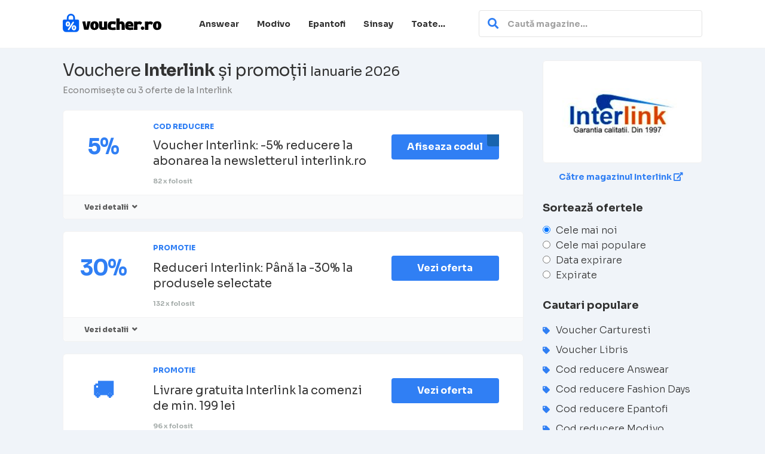

--- FILE ---
content_type: text/html
request_url: https://voucher.ro/magazin/interlink/
body_size: 14200
content:
<!DOCTYPE html>
<html lang="ro-RO" xmlns:og="http://opengraphprotocol.org/schema/" xmlns:fb="http://www.facebook.com/2008/fbml" prefix="og: https://ogp.me/ns#">
<head>
<meta name='profitshareid' content='e2048f06f2a5726edc4a1a3cf522a9cf'/>
<meta charset="UTF-8">
<meta name="viewport" content="width=device-width, initial-scale=1">
<link rel="profile" href="http://gmpg.org/xfn/11">
<link rel="pingback" href="https://voucher.ro/xmlrpc.php">
<title>30% Cod Reducere Interlink &bull; Ianuarie 2026</title>
<meta name="description" content="Voucher Interlink ❤️ Cod reducere Interlink 🏷️ Cele mai noi coduri &amp; Reduceri: Până la 30% ⭐ Ultima actualizare: ianuarie 2026. Aplică voucher Interlink"/>
<meta name="robots" content="follow, index, max-snippet:-1, max-video-preview:-1, max-image-preview:large"/>
<link rel="canonical" href="https://voucher.ro/magazin/interlink/"/>
<meta property="og:locale" content="ro_RO"/>
<meta property="og:type" content="article"/>
<meta property="og:title" content="30% Cod Reducere Interlink &bull; Ianuarie 2026"/>
<meta property="og:description" content="Voucher Interlink ❤️ Cod reducere Interlink 🏷️ Cele mai noi coduri &amp; Reduceri: Până la 30% ⭐ Ultima actualizare: ianuarie 2026. Aplică voucher Interlink"/>
<meta property="og:url" content="https://voucher.ro/magazin/interlink/"/>
<meta property="og:site_name" content="Voucher.ro"/>
<meta property="og:image" content="https://voucher.ro/wp-content/uploads/2025/03/cover-voucher.ro_.jpg"/>
<meta property="og:image:secure_url" content="https://voucher.ro/wp-content/uploads/2025/03/cover-voucher.ro_.jpg"/>
<meta property="og:image:width" content="1920"/>
<meta property="og:image:height" content="1080"/>
<meta property="og:image:type" content="image/jpeg"/>
<meta name="twitter:card" content="summary_large_image"/>
<meta name="twitter:title" content="30% Cod Reducere Interlink &bull; Ianuarie 2026"/>
<meta name="twitter:description" content="Voucher Interlink ❤️ Cod reducere Interlink 🏷️ Cele mai noi coduri &amp; Reduceri: Până la 30% ⭐ Ultima actualizare: ianuarie 2026. Aplică voucher Interlink"/>
<meta name="twitter:image" content="https://voucher.ro/wp-content/uploads/2025/03/cover-voucher.ro_.jpg"/>
<script type="application/ld+json" class="rank-math-schema">{"@context":"https://schema.org","@graph":[{"@type":"Organization","@id":"https://voucher.ro/#organization","name":"Voucher.ro","url":"https://voucher.ro","logo":{"@type":"ImageObject","@id":"https://voucher.ro/#logo","url":"https://voucher.ro/wp-content/uploads/2025/03/Favicon-voucher-2.png","contentUrl":"https://voucher.ro/wp-content/uploads/2025/03/Favicon-voucher-2.png","caption":"Voucher.ro","inLanguage":"ro-RO","width":"112","height":"112"}},{"@type":"WebSite","@id":"https://voucher.ro/#website","url":"https://voucher.ro","name":"Voucher.ro","alternateName":"Voucher","publisher":{"@id":"https://voucher.ro/#organization"},"inLanguage":"ro-RO"},{"@type":"CollectionPage","@id":"https://voucher.ro/magazin/interlink/#webpage","url":"https://voucher.ro/magazin/interlink/","name":"30% Cod Reducere Interlink &bull; Ianuarie 2026","isPartOf":{"@id":"https://voucher.ro/#website"},"inLanguage":"ro-RO"}]}</script>
<link rel='dns-prefetch' href='//fonts.googleapis.com'/>
<link rel='preconnect' href='https://fonts.gstatic.com' crossorigin />
<link rel="alternate" type="application/rss+xml" title="Voucher.ro &raquo; Flux" href="https://voucher.ro/feed/"/>
<link rel="alternate" type="application/rss+xml" title="Voucher.ro &raquo; Flux comentarii" href="https://voucher.ro/comments/feed/"/>
<link rel="alternate" type="application/rss+xml" title="Voucher.ro &raquo; Flux Interlink Coupon Store" href="https://voucher.ro/magazin/interlink/feed/"/>
<meta property="og:title" content="Vouchere Interlink și promoții"/>
<meta property="og:description" content="InterLink &#8211; Magazinul Online de Echipamente IT Second Hand și Refurbished InterLink este un magazin online din România, specializat în comercializarea echipamentelor IT Second Hand și Refurbished. Cu o experiență..."/>
<meta property="og:image" content="https://voucher.ro/wp-content/uploads/2025/03/logo-Interlink.jpg"/>
<meta property="og:type" content="article"/>
<meta property="og:url" content="https://voucher.ro/magazin/interlink/"/>
<meta name="twitter:card" content="summary_large_image"/>
<meta name="twitter:title" content="Vouchere Interlink și promoții"/>
<meta name="twitter:url" content="https://voucher.ro/magazin/interlink/"/>
<meta name="twitter:description" content="InterLink &#8211; Magazinul Online de Echipamente IT Second Hand și Refurbished InterLink este un magazin online din România, specializat în comercializarea echipamentelor IT Second Hand și Refurbished. Cu o experiență..."/>
<meta name="twitter:image" content="https://voucher.ro/wp-content/uploads/2025/03/logo-Interlink.jpg"/>
<style id='wp-img-auto-sizes-contain-inline-css'>img:is([sizes=auto i],[sizes^="auto," i]){contain-intrinsic-size:3000px 1500px}</style>
<style id='wp-block-library-inline-css'>:root{--wp-block-synced-color:#7a00df;--wp-block-synced-color--rgb:122,0,223;--wp-bound-block-color:var(--wp-block-synced-color);--wp-editor-canvas-background:#ddd;--wp-admin-theme-color:#007cba;--wp-admin-theme-color--rgb:0,124,186;--wp-admin-theme-color-darker-10:#006ba1;--wp-admin-theme-color-darker-10--rgb:0,107,160.5;--wp-admin-theme-color-darker-20:#005a87;--wp-admin-theme-color-darker-20--rgb:0,90,135;--wp-admin-border-width-focus:2px}@media (min-resolution:192dpi){:root{--wp-admin-border-width-focus:1.5px}}.wp-element-button{cursor:pointer}:root .has-very-light-gray-background-color{background-color:#eee}:root .has-very-dark-gray-background-color{background-color:#313131}:root .has-very-light-gray-color{color:#eee}:root .has-very-dark-gray-color{color:#313131}:root .has-vivid-green-cyan-to-vivid-cyan-blue-gradient-background{background:linear-gradient(135deg,#00d084,#0693e3)}:root .has-purple-crush-gradient-background{background:linear-gradient(135deg,#34e2e4,#4721fb 50%,#ab1dfe)}:root .has-hazy-dawn-gradient-background{background:linear-gradient(135deg,#faaca8,#dad0ec)}:root .has-subdued-olive-gradient-background{background:linear-gradient(135deg,#fafae1,#67a671)}:root .has-atomic-cream-gradient-background{background:linear-gradient(135deg,#fdd79a,#004a59)}:root .has-nightshade-gradient-background{background:linear-gradient(135deg,#330968,#31cdcf)}:root .has-midnight-gradient-background{background:linear-gradient(135deg,#020381,#2874fc)}:root{--wp--preset--font-size--normal:16px;--wp--preset--font-size--huge:42px}.has-regular-font-size{font-size:1em}.has-larger-font-size{font-size:2.625em}.has-normal-font-size{font-size:var(--wp--preset--font-size--normal)}.has-huge-font-size{font-size:var(--wp--preset--font-size--huge)}.has-text-align-center{text-align:center}.has-text-align-left{text-align:left}.has-text-align-right{text-align:right}.has-fit-text{white-space:nowrap!important}#end-resizable-editor-section{display:none}.aligncenter{clear:both}.items-justified-left{justify-content:flex-start}.items-justified-center{justify-content:center}.items-justified-right{justify-content:flex-end}.items-justified-space-between{justify-content:space-between}.screen-reader-text{border:0;clip-path:inset(50%);height:1px;margin:-1px;overflow:hidden;padding:0;position:absolute;width:1px;word-wrap:normal!important}.screen-reader-text:focus{background-color:#ddd;clip-path:none;color:#444;display:block;font-size:1em;height:auto;left:5px;line-height:normal;padding:15px 23px 14px;text-decoration:none;top:5px;width:auto;z-index:100000}html :where(.has-border-color){border-style:solid}html :where([style*=border-top-color]){border-top-style:solid}html :where([style*=border-right-color]){border-right-style:solid}html :where([style*=border-bottom-color]){border-bottom-style:solid}html :where([style*=border-left-color]){border-left-style:solid}html :where([style*=border-width]){border-style:solid}html :where([style*=border-top-width]){border-top-style:solid}html :where([style*=border-right-width]){border-right-style:solid}html :where([style*=border-bottom-width]){border-bottom-style:solid}html :where([style*=border-left-width]){border-left-style:solid}html :where(img[class*=wp-image-]){height:auto;max-width:100%}:where(figure){margin:0 0 1em}html :where(.is-position-sticky){--wp-admin--admin-bar--position-offset:var(--wp-admin--admin-bar--height,0px)}@media screen and (max-width:600px){html :where(.is-position-sticky){--wp-admin--admin-bar--position-offset:0px}}</style><style id='global-styles-inline-css'>:root{--wp--preset--aspect-ratio--square:1;--wp--preset--aspect-ratio--4-3:4/3;--wp--preset--aspect-ratio--3-4:3/4;--wp--preset--aspect-ratio--3-2:3/2;--wp--preset--aspect-ratio--2-3:2/3;--wp--preset--aspect-ratio--16-9:16/9;--wp--preset--aspect-ratio--9-16:9/16;--wp--preset--color--black:#000000;--wp--preset--color--cyan-bluish-gray:#abb8c3;--wp--preset--color--white:#ffffff;--wp--preset--color--pale-pink:#f78da7;--wp--preset--color--vivid-red:#cf2e2e;--wp--preset--color--luminous-vivid-orange:#ff6900;--wp--preset--color--luminous-vivid-amber:#fcb900;--wp--preset--color--light-green-cyan:#7bdcb5;--wp--preset--color--vivid-green-cyan:#00d084;--wp--preset--color--pale-cyan-blue:#8ed1fc;--wp--preset--color--vivid-cyan-blue:#0693e3;--wp--preset--color--vivid-purple:#9b51e0;--wp--preset--gradient--vivid-cyan-blue-to-vivid-purple:linear-gradient(135deg,rgb(6,147,227) 0%,rgb(155,81,224) 100%);--wp--preset--gradient--light-green-cyan-to-vivid-green-cyan:linear-gradient(135deg,rgb(122,220,180) 0%,rgb(0,208,130) 100%);--wp--preset--gradient--luminous-vivid-amber-to-luminous-vivid-orange:linear-gradient(135deg,rgb(252,185,0) 0%,rgb(255,105,0) 100%);--wp--preset--gradient--luminous-vivid-orange-to-vivid-red:linear-gradient(135deg,rgb(255,105,0) 0%,rgb(207,46,46) 100%);--wp--preset--gradient--very-light-gray-to-cyan-bluish-gray:linear-gradient(135deg,rgb(238,238,238) 0%,rgb(169,184,195) 100%);--wp--preset--gradient--cool-to-warm-spectrum:linear-gradient(135deg,rgb(74,234,220) 0%,rgb(151,120,209) 20%,rgb(207,42,186) 40%,rgb(238,44,130) 60%,rgb(251,105,98) 80%,rgb(254,248,76) 100%);--wp--preset--gradient--blush-light-purple:linear-gradient(135deg,rgb(255,206,236) 0%,rgb(152,150,240) 100%);--wp--preset--gradient--blush-bordeaux:linear-gradient(135deg,rgb(254,205,165) 0%,rgb(254,45,45) 50%,rgb(107,0,62) 100%);--wp--preset--gradient--luminous-dusk:linear-gradient(135deg,rgb(255,203,112) 0%,rgb(199,81,192) 50%,rgb(65,88,208) 100%);--wp--preset--gradient--pale-ocean:linear-gradient(135deg,rgb(255,245,203) 0%,rgb(182,227,212) 50%,rgb(51,167,181) 100%);--wp--preset--gradient--electric-grass:linear-gradient(135deg,rgb(202,248,128) 0%,rgb(113,206,126) 100%);--wp--preset--gradient--midnight:linear-gradient(135deg,rgb(2,3,129) 0%,rgb(40,116,252) 100%);--wp--preset--font-size--small:13px;--wp--preset--font-size--medium:20px;--wp--preset--font-size--large:36px;--wp--preset--font-size--x-large:42px;--wp--preset--spacing--20:0.44rem;--wp--preset--spacing--30:0.67rem;--wp--preset--spacing--40:1rem;--wp--preset--spacing--50:1.5rem;--wp--preset--spacing--60:2.25rem;--wp--preset--spacing--70:3.38rem;--wp--preset--spacing--80:5.06rem;--wp--preset--shadow--natural:6px 6px 9px rgba(0, 0, 0, 0.2);--wp--preset--shadow--deep:12px 12px 50px rgba(0, 0, 0, 0.4);--wp--preset--shadow--sharp:6px 6px 0px rgba(0, 0, 0, 0.2);--wp--preset--shadow--outlined:6px 6px 0px -3px rgb(255, 255, 255), 6px 6px rgb(0, 0, 0);--wp--preset--shadow--crisp:6px 6px 0px rgb(0, 0, 0);}:where(.is-layout-flex){gap:0.5em;}:where(.is-layout-grid){gap:0.5em;}body .is-layout-flex{display:flex;}.is-layout-flex{flex-wrap:wrap;align-items:center;}.is-layout-flex > :is(*, div){margin:0;}body .is-layout-grid{display:grid;}.is-layout-grid > :is(*, div){margin:0;}:where(.wp-block-columns.is-layout-flex){gap:2em;}:where(.wp-block-columns.is-layout-grid){gap:2em;}:where(.wp-block-post-template.is-layout-flex){gap:1.25em;}:where(.wp-block-post-template.is-layout-grid){gap:1.25em;}.has-black-color{color:var(--wp--preset--color--black) !important;}.has-cyan-bluish-gray-color{color:var(--wp--preset--color--cyan-bluish-gray) !important;}.has-white-color{color:var(--wp--preset--color--white) !important;}.has-pale-pink-color{color:var(--wp--preset--color--pale-pink) !important;}.has-vivid-red-color{color:var(--wp--preset--color--vivid-red) !important;}.has-luminous-vivid-orange-color{color:var(--wp--preset--color--luminous-vivid-orange) !important;}.has-luminous-vivid-amber-color{color:var(--wp--preset--color--luminous-vivid-amber) !important;}.has-light-green-cyan-color{color:var(--wp--preset--color--light-green-cyan) !important;}.has-vivid-green-cyan-color{color:var(--wp--preset--color--vivid-green-cyan) !important;}.has-pale-cyan-blue-color{color:var(--wp--preset--color--pale-cyan-blue) !important;}.has-vivid-cyan-blue-color{color:var(--wp--preset--color--vivid-cyan-blue) !important;}.has-vivid-purple-color{color:var(--wp--preset--color--vivid-purple) !important;}.has-black-background-color{background-color:var(--wp--preset--color--black) !important;}.has-cyan-bluish-gray-background-color{background-color:var(--wp--preset--color--cyan-bluish-gray) !important;}.has-white-background-color{background-color:var(--wp--preset--color--white) !important;}.has-pale-pink-background-color{background-color:var(--wp--preset--color--pale-pink) !important;}.has-vivid-red-background-color{background-color:var(--wp--preset--color--vivid-red) !important;}.has-luminous-vivid-orange-background-color{background-color:var(--wp--preset--color--luminous-vivid-orange) !important;}.has-luminous-vivid-amber-background-color{background-color:var(--wp--preset--color--luminous-vivid-amber) !important;}.has-light-green-cyan-background-color{background-color:var(--wp--preset--color--light-green-cyan) !important;}.has-vivid-green-cyan-background-color{background-color:var(--wp--preset--color--vivid-green-cyan) !important;}.has-pale-cyan-blue-background-color{background-color:var(--wp--preset--color--pale-cyan-blue) !important;}.has-vivid-cyan-blue-background-color{background-color:var(--wp--preset--color--vivid-cyan-blue) !important;}.has-vivid-purple-background-color{background-color:var(--wp--preset--color--vivid-purple) !important;}.has-black-border-color{border-color:var(--wp--preset--color--black) !important;}.has-cyan-bluish-gray-border-color{border-color:var(--wp--preset--color--cyan-bluish-gray) !important;}.has-white-border-color{border-color:var(--wp--preset--color--white) !important;}.has-pale-pink-border-color{border-color:var(--wp--preset--color--pale-pink) !important;}.has-vivid-red-border-color{border-color:var(--wp--preset--color--vivid-red) !important;}.has-luminous-vivid-orange-border-color{border-color:var(--wp--preset--color--luminous-vivid-orange) !important;}.has-luminous-vivid-amber-border-color{border-color:var(--wp--preset--color--luminous-vivid-amber) !important;}.has-light-green-cyan-border-color{border-color:var(--wp--preset--color--light-green-cyan) !important;}.has-vivid-green-cyan-border-color{border-color:var(--wp--preset--color--vivid-green-cyan) !important;}.has-pale-cyan-blue-border-color{border-color:var(--wp--preset--color--pale-cyan-blue) !important;}.has-vivid-cyan-blue-border-color{border-color:var(--wp--preset--color--vivid-cyan-blue) !important;}.has-vivid-purple-border-color{border-color:var(--wp--preset--color--vivid-purple) !important;}.has-vivid-cyan-blue-to-vivid-purple-gradient-background{background:var(--wp--preset--gradient--vivid-cyan-blue-to-vivid-purple) !important;}.has-light-green-cyan-to-vivid-green-cyan-gradient-background{background:var(--wp--preset--gradient--light-green-cyan-to-vivid-green-cyan) !important;}.has-luminous-vivid-amber-to-luminous-vivid-orange-gradient-background{background:var(--wp--preset--gradient--luminous-vivid-amber-to-luminous-vivid-orange) !important;}.has-luminous-vivid-orange-to-vivid-red-gradient-background{background:var(--wp--preset--gradient--luminous-vivid-orange-to-vivid-red) !important;}.has-very-light-gray-to-cyan-bluish-gray-gradient-background{background:var(--wp--preset--gradient--very-light-gray-to-cyan-bluish-gray) !important;}.has-cool-to-warm-spectrum-gradient-background{background:var(--wp--preset--gradient--cool-to-warm-spectrum) !important;}.has-blush-light-purple-gradient-background{background:var(--wp--preset--gradient--blush-light-purple) !important;}.has-blush-bordeaux-gradient-background{background:var(--wp--preset--gradient--blush-bordeaux) !important;}.has-luminous-dusk-gradient-background{background:var(--wp--preset--gradient--luminous-dusk) !important;}.has-pale-ocean-gradient-background{background:var(--wp--preset--gradient--pale-ocean) !important;}.has-electric-grass-gradient-background{background:var(--wp--preset--gradient--electric-grass) !important;}.has-midnight-gradient-background{background:var(--wp--preset--gradient--midnight) !important;}.has-small-font-size{font-size:var(--wp--preset--font-size--small) !important;}.has-medium-font-size{font-size:var(--wp--preset--font-size--medium) !important;}.has-large-font-size{font-size:var(--wp--preset--font-size--large) !important;}.has-x-large-font-size{font-size:var(--wp--preset--font-size--x-large) !important;}</style>
<style id='classic-theme-styles-inline-css'>.wp-block-button__link{color:#fff;background-color:#32373c;border-radius:9999px;box-shadow:none;text-decoration:none;padding:calc(.667em + 2px) calc(1.333em + 2px);font-size:1.125em}.wp-block-file__button{background:#32373c;color:#fff;text-decoration:none}</style>
<link rel="stylesheet" type="text/css" href="//voucher.ro/wp-content/cache/wpfc-minified/fqy34t0w/80lwc.css" media="all"/>
<link rel="preload" as="style" href="https://fonts.googleapis.com/css?family=Sora:100,200,300,400,500,600,700,800&#038;subset=latin-ext&#038;display=swap&#038;ver=1743235749"/><noscript></noscript>
<link rel="https://api.w.org/" href="https://voucher.ro/wp-json/"/><link rel="EditURI" type="application/rsd+xml" title="RSD" href="https://voucher.ro/xmlrpc.php?rsd"/>
<meta name="generator" content="WordPress 6.9"/>
<meta name="generator" content="Redux 4.5.10"/>        <link rel="canonical" href="https://voucher.ro/magazin/interlink/">
<link rel="icon" href="https://voucher.ro/wp-content/uploads/2025/03/cropped-favicon-voucher.ro_-1-32x32.png" sizes="32x32"/>
<link rel="icon" href="https://voucher.ro/wp-content/uploads/2025/03/cropped-favicon-voucher.ro_-1-192x192.png" sizes="192x192"/>
<link rel="apple-touch-icon" href="https://voucher.ro/wp-content/uploads/2025/03/cropped-favicon-voucher.ro_-1-180x180.png"/>
<meta name="msapplication-TileImage" content="https://voucher.ro/wp-content/uploads/2025/03/cropped-favicon-voucher.ro_-1-270x270.png"/>
<style id="st_options-dynamic-css" title="dynamic-css" class="redux-options-output">body, p{font-family:Sora;font-weight:300;color:#323232;font-size:16px;}h1,h2,h3,h4,h5,h6{font-family:Sora;color:#323232;}.primary-navigation .st-menu > li > a,
.nav-user-action .st-menu > li > a, .nav-user-action .st-menu > li > ul > li > a{font-family:Sora;color:#323232;}
#header-search .header-search-submit,
.primary-header, .rt-blog-area .post-entry .post-thumbnail, .ui.btn.btn_secondary, .wp-block-search__button,
.wpu-profile-wrapper .section-heading .button, .coupon-button-type .coupon-code .get-code,
input[type="reset"], input[type="submit"], input[type="submit"],
.site-footer .widget_newsletter .newsletter-box-wrapper.shadow-box .sidebar-social a:hover, .site-footer .newsletter-box-wrapper .input .ui.button, .site-footer .footer-social a:hover, .site-footer .widget_newsletter .newsletter-box-wrapper.shadow-box .sidebar-social a:hover, .newsletter-box-wrapper.shadow-box .sidebar-social a:hover, .wpu-profile-wrapper .section-heading .button, .ui.button.btn_primary, .sm-filter-area .filter-open:hover,
.coupon-button-type .coupon-deal, .woocommerce #respond input#submit, .woocommerce a.button, .woocommerce button.button, .woocommerce input.button, .woocommerce button.button.alt,
.woocommerce #respond input#submit.alt, .woocommerce a.button.alt, .woocommerce button.button.alt, .woocommerce input.button.alt,
.coupon-button-type .coupon-deal, .coupon-button-type .coupon-print, .coupon-button-type .coupon-code,
.all-cat .p_store_grid .store_img .store-thumb .strore-thumb-border, .submit_coupon_page .select-store-input .ui.button, .demo .wpcoupon_recent_post_wrap .wpcoupon_post_block .post_row .left_portation .image_area, .ui.pagination.menu .active.item, .ui.pagination.menu .item:hover, .coupon-filter .filter-coupons-buttons .store-filter-button:hover, .coupon-filter .filter-coupons-buttons .store-filter-button.current, .coupon-filter .filter-coupons-buttons .store-filter-button.current .offer-count, .store-filter-button:hover  .offer-count, .trending-deals .sale-item .banner-img{background-color:#307ff4;}
.primary-color, .primary-colored, .screen-reader-text:hover, .screen-reader-text:active, .screen-reader-text:focus, .nav-user-action .st-menu .menu-box a, .popular-stores .store-name a:hover, .store-listing-item .store-thumb-link .store-thumb, .store-listing-item .store-thumb-link .store-name a:hover, .store-listing-item .coupon-save:hover, .store-listing-item .coupon-saved, .coupon-modal .coupon-content .user-ratting .ui.button:hover i, .coupon-modal .coupon-content .show-detail a:hover, .coupon-modal .coupon-content .show-detail .show-detail-on, .coupon-modal .coupon-footer ul li a:hover, .coupon-listing-item .coupon-detail .user-ratting .ui.button:hover i, .coupon-listing-item .coupon-detail .user-ratting .ui.button.active i, .coupon-listing-item .coupon-exclusive strong i, .cate-az a:hover, .cate-az .cate-parent > a, .site-breadcrumb .ui.breadcrumb a.section, .single-store-header .add-favorite:hover, .wpu-profile-wrapper .wpu-form-sidebar li a:hover, .ui.comments .comment a.author:hover, .nl-widget .newsletter-text.after-form a:hover, .coupon-modal .coupon-footer a span, .rt-blog-area .post-entry .post-meta-data .cat-tag a, .rt-blog-area .post-entry .post-meta-data .cat-tag a, .ui.form .field > label, .ui.basic.active.button, .a-cupon-tab .tab-label, .sm-filter-area .filter-close:hover, .coupon-filter .filter-coupons-buttons .store-filter-button .offer-count, .top-offer a:hover, #header-search .search-sample ul li:hover a{color:#307ff4;}
textarea:focus, .wp-block-search__button,
input[type="date"]:focus,
input[type="datetime"]:focus,
input[type="datetime-local"]:focus,
input[type="email"]:focus,
input[type="month"]:focus,
input[type="number"]:focus,
input[type="password"]:focus,
input[type="search"]:focus,
input[type="tel"]:focus,
input[type="text"]:focus,
input[type="time"]:focus,
input[type="url"]:focus,
input[type="week"]:focus,
.sm-filter-area .filter-open:hover, .sm-filter-area .filter-close, .all-store .p_store_grid .store-list:hover .store-thumb, .rt-blog-area .post-entry .post-meta-data span.left:after, .rt-blog-area .post-entry .post-meta-data span.right:after, .rt-blog-area .post-entry .post-meta .post-meta-data:hover span.left:after, .rt-blog-area .post-entry .post-meta .post-meta-data:hover span.right:after, .newsletter-box-wrapper.shadow-box .submit-btn:hover, .coupon-filter .filter-coupons-buttons .store-filter-button, .ui.form textarea:focus, .ui.form input:focus{border-color:#307ff4;}
.sf-arrows > li > .sf-with-ul:focus:after, .sf-arrows > li:hover > .sf-with-ul:after, .sf-arrows > .sfHover > .sf-with-ul:after, .coupon-filter .filter-coupons-buttons .store-filter-button, .sf-arrows > li > .sf-with-ul:focus:after, .sf-arrows > li:hover > .sf-with-ul:after, .sf-arrows > .sfHover > .sf-with-ul:after{border-top-color:#307ff4;}
.coupon-button-type .coupon-code .get-code:after{border-left-color:#307ff4;}
.coupon-filter .filter-coupons-buttons .submit-coupon-button.current::after, .tabset > input:checked + label,
.rt-blog-area .post-entry .post-meta-data span.left:after, .rt-blog-area .post-entry .post-meta-data span.right:after, .rt-blog-area .post-entry .post-meta .post-meta-data:hover span.left:before, .rt-blog-area .post-entry .post-meta .post-meta-data:hover span.left:after, .rt-blog-area .post-entry .post-meta .post-meta-data:hover span.right:before, .rt-blog-area .post-entry .post-meta .post-meta-data:hover span.right:after, .site-footer, .coupon-filter .filter-coupons-buttons .store-filter-button{border-bottom-color:#307ff4;}
.coupon-filter .filter-coupons-buttons .submit-coupon-button.current::after, .coupon-filter .filter-coupons-buttons .store-filter-button:last-child 
{border-right-color:#307ff4;}{background-color:#307ff4;}
a:hover, .site-footer a:hover, .st-menu a:hover, .st-menu ul li a:hover, .primary-navigation .st-menu li.menu-item-has-children li a:hover, .primary-navigation .st-menu li.current-menu-item li a, .primary-navigation .st-menu li ul li.current-menu-item a, .st-menu ul li:hover a, .st-menu li.current-menu-item ul li:hover a, .secondary-color, .nav-user-action .st-menu .menu-box a:hover, .coupon-filter .filter-coupons-buttons .submit-coupon-button, .coupon-filter .filter-coupons-buttons .submit-coupon-button:hover, .ui.basic.buttons .active.button, .tabset > input:checked + label,
.tabset > label:hover, .tabset > input:focus + label,
.site-footer .footer_copy ul li a:hover, .coupon-listing-item .coupon-listing-footer .reveal-content a, .demo .wpcoupon_recent_post_wrap .wpcoupon_post_block .post_row a:hover .right_portation .post_summary, .rt-blog-area .post-entry:hover .post-meta-data .post-title a, .front-popular-item .link-wrap a:hover, .coupon-modal .coupon-footer a, .widget .newsletter-box-wrapper.shadow-box .newsletter-text.after-form a, .newsletter-box-wrapper.shadow-box .input .ui.button, .all-store .store-letter-content ul li a:hover, .comments-area .comment-form a, .cus-page-menu .menu li a, .all-store .p_store_grid .store-list:hover .stor-cat-name{color:#307ff4;}
.store-thumb a:hover, .single-store-header .header-thumb .header-store-thumb a:hover, .wpcoupon-ajax-overlay .ui.dimmer .ui.loader:before
{border-color:#307ff4;}{background-color:#307ff4;}
.coupon-listing-item .c-type .c-code
{color:#307ff4;}{background-color:#307ff4;}
.coupon-listing-item .c-type .c-sale
{color:#307ff4;}{background-color:#307ff4;}
.coupon-listing-item .c-type .c-print{color:#307ff4;}
.ui.btn, .ui.btn.btn_secondary, .coupon-button-type .coupon-code .get-code, .coupon-button-type .coupon-code, .coupon-button-type .coupon-deal, .coupon-button-type .coupon-print, .wp-block-search__button, .ui.pagination.menu .active.item, .ui.pagination.menu .item:hover a, .rt-blog-area .post-entry .post-thumbnail .no-image-icon, .comment-form .ui.button.btn_primary{color:#ffffff;}
body, .front-top-sec, .cat-sec-bg{background-color:#f0f4f9;}.primary-header{background-color:#ffffff;}.header-highlight a .highlight-icon,.header-highlight a .highlight-text,.primary-header,.primary-header a,#header-search .search-sample a{color:#0a0a0a;}.site-footer{background-color:#307ff4;}.site-footer, .site-footer .widget, .site-footer p{color:#ffffff;}.site-footer a, .site-footer .widget a{color:#ffffff;}.site-footer a:hover, .site-footer .widget a:hover{color:#ffffff;}.site-footer .footer-columns .footer-column .widget .widget-title, .site-footer #wp-calendar caption{color:#ffffff;}</style>	
<style>.ui-datepicker{background:#fff;border:1px solid #ccc;padding:5px 8px 5px;}
.ui-datepicker-header .ui-datepicker-prev{float:left;cursor:pointer;}
.ui-datepicker-header .ui-datepicker-next{float:right;cursor:pointer;}
.ui-datepicker-title{font-weight:bold;text-align:center;margin-bottom:8px;}
.ui-datepicker-calendar{margin-bottom:0px;}
.ui-datepicker-today a{font-weight:bold;color:#FFA319;}
.search-stores{width:100%;}
.cs-ajax-results{list-style:none;padding:0px;border:1px solid rgba(34, 36, 38, 0.15);border-radius:0.285714rem;margin-top:15px;display:none;width:100%;}
.cs-ajax-results.not-found{border:none;border-radius:0px;}
.cs-ajax-results .item{padding:10px 15px;margin:0px;border-bottom:1px solid rgba(34, 36, 38, 0.15);cursor:pointer;}
.cs-ajax-results .item:last-child{border-bottom:none;}
.cs-ajax-results .item:hover{background:#F5F5F5;}
.cs-ajax-results .store-name{font-weight:bold;}
.store-add-new{display:none;margin-top:15px;}
.new-store-form{display:none;}
.message.not-login-notice{display:block !important;}</style>
</head>
<body class="archive tax-coupon_store term-interlink term-355 wp-theme-retail-pro chrome windows">
<div id="page" class="hfeed site">
<header id="masthead" class="ui page site-header" role="banner">
<div class="lrg-d">
<div class="primary-header">
<div class="container">
<div class="ph-wrapper">
<div class="logo_area" style="width: 20%; height: 40px;"> <a class="logo_img" href="https://voucher.ro/" title="Voucher.ro" rel="home"> <img src="https://voucher.ro/wp-content/uploads/2025/03/logo-voucher-1.svg" alt="Voucher.ro"> </a></div><nav class="primary-navigation clearfix" role="navigation">
<ul class="st-menu">
<li id="menu-item-3175" class="menu-item menu-item-type-taxonomy menu-item-object-coupon_store menu-item-3175"><a href="https://voucher.ro/magazin/answear/">Answear</a></li>
<li id="menu-item-3176" class="menu-item menu-item-type-taxonomy menu-item-object-coupon_store menu-item-3176"><a href="https://voucher.ro/magazin/modivo/">Modivo</a></li>
<li id="menu-item-3177" class="menu-item menu-item-type-taxonomy menu-item-object-coupon_store menu-item-3177"><a href="https://voucher.ro/magazin/epantofi/">Epantofi</a></li>
<li id="menu-item-3178" class="menu-item menu-item-type-taxonomy menu-item-object-coupon_store menu-item-3178"><a href="https://voucher.ro/magazin/sinsay/">Sinsay</a></li>
<li id="menu-item-3654" class="menu-item menu-item-type-post_type menu-item-object-page menu-item-3654"><a href="https://voucher.ro/magazine/">Toate&#8230;</a></li>
</ul>
</nav> 
<div class="header_right">
<form action="https://voucher.ro/" method="get" id="header-search">
<div class="header-search-input ui search large action left icon input">
<input autocomplete="off" class="prompt" name="s" placeholder="Caută magazine..." type="text">
<i class="search icon"></i>
<div class="results">
<div class="search-sample"> <h4>Căutari populare</h4> <ul> <li><a href="https://voucher.ro/magazin/drmax/">Dr Max</a></li><li><a href="https://voucher.ro/magazin/epantofi/">Epantofi</a></li><li><a href="https://voucher.ro/magazin/answear/">Answear</a></li><li><a href="https://voucher.ro/magazin/modivo/">Modivo</a></li><li><a href="https://voucher.ro/magazin/sinsay/">Sinsay</a></li> </ul></div></div></div><div class="clear"></div></form></div></div></div></div></div><div class="sm-d">
<div class="primary-header">
<div class="container">
<div class="header-inner-wrap">
<div class="logo_area fleft"> <a class="logo_img" href="https://voucher.ro/" title="Voucher.ro" rel="home"> <img src="https://voucher.ro/wp-content/uploads/2025/03/icon-voucher.svg" alt="Voucher.ro"> </a></div><div class="header_right fleft">
<form action="https://voucher.ro/" method="get" id="header-search">
<div class="header-search-input ui search large action left icon input">
<input autocomplete="off" class="prompt" name="s" placeholder="Search stores for coupons, deals ..." type="text">
<i class="search icon"></i>
<div class="results">
<div class="search-sample"> <h4>Cautari populare</h4> <ul> <li><a href="https://voucher.ro/magazin/drmax/">Dr Max</a></li><li><a href="https://voucher.ro/magazin/epantofi/">Epantofi</a></li><li><a href="https://voucher.ro/magazin/answear/">Answear</a></li><li><a href="https://voucher.ro/magazin/modivo/">Modivo</a></li><li><a href="https://voucher.ro/magazin/sinsay/">Sinsay</a></li> </ul></div></div></div><div class="clear"></div></form></div><nav class="primary-navigation clearfix fright" role="navigation">
<ul class="st-menu">
<li class="menu-item menu-item-type-taxonomy menu-item-object-coupon_store menu-item-3175"><a href="https://voucher.ro/magazin/answear/">Answear</a></li>
<li class="menu-item menu-item-type-taxonomy menu-item-object-coupon_store menu-item-3176"><a href="https://voucher.ro/magazin/modivo/">Modivo</a></li>
<li class="menu-item menu-item-type-taxonomy menu-item-object-coupon_store menu-item-3177"><a href="https://voucher.ro/magazin/epantofi/">Epantofi</a></li>
<li class="menu-item menu-item-type-taxonomy menu-item-object-coupon_store menu-item-3178"><a href="https://voucher.ro/magazin/sinsay/">Sinsay</a></li>
<li class="menu-item menu-item-type-post_type menu-item-object-page menu-item-3654"><a href="https://voucher.ro/magazine/">Toate&#8230;</a></li>
</ul>
<a href="#content" class="screen-reader-text skip-link">Skip to content</a>
<div id="nav_toggle_open" class="nav-toggle"> <i class="bars icon"></i></div><div id="nav_toggle_close" class="nav-toggle nav_toggle_inactive"> <i class="close icon"></i></div></div></div></div><div id="site-header-nav" class="site-navigation">
<div class="container"></div></div></header>
<div id="content" class="site-content">
<div id="content-wrap" class="container right-sidebar">
<div class="single-store-page">
<div class="sm-header">
<div class="header-thumb sidebar-section">
<div class="header-store-thumb"> <a rel="nofollow" target="_blank" title="Store Interlink" href="https://voucher.ro/go-store/355"> <img width="200" height="110" src="https://voucher.ro/wp-content/uploads/2025/03/logo-Interlink-200x110.jpg" class="attachment-wpcoupon_small_thumb size-wpcoupon_small_thumb" alt="Cod reducere Interlink" title="Cod reducere Interlink" decoding="async" srcset="https://voucher.ro/wp-content/uploads/2025/03/logo-Interlink-200x110.jpg 200w, https://voucher.ro/wp-content/uploads/2025/03/logo-Interlink-300x165.jpg 300w, https://voucher.ro/wp-content/uploads/2025/03/logo-Interlink.jpg 480w" sizes="(max-width: 200px) 100vw, 200px"/> </a></div></div><h1 class="store-tilte">
Vouchere <strong>Interlink</strong> și promoții   <small>Ianuarie 2026</small>				<span style="font-size:14px; font-weight:400; line-height:1.2; display:block; margin-top:10px; color:#808080">
Economisește cu 
3						oferte de la
Interlink					</span>
</h1></div><div class="sm-header-bottom">
<section class="coupon-filter" id="coupon-filter-bar">
<div data-target="#coupon-listings-store" class="filter-coupons-by-type pointing filter-coupons-buttons">
<div class="coupons-types-wrap">
<div class="coupon-types-list"></div></div></div></section>
<section id="store-submit-coupon" class="hide shadow-box store-listing-item">
<form action="https://voucher.ro/" method="post" class="st-coupon-form ui small form" enctype="multipart/form-data">
<div class="field"> <input type="text" disabled="disabled" placeholder="Interlink"> <input type="hidden" name="coupon_store" value="355"></div><div class="field field-cat"> <select name='coupon_cat' id='coupon_cat' class='ui dropdown'> <option value='-1'>Select Category *</option> <option class="level-0" value="1096">Adulți</option> <option class="level-0" value="717">Altele</option> <option class="level-0" value="712">Animale de companie</option> <option class="level-0" value="719">Asigurări</option> <option class="level-0" value="713">Auto &amp; Moto</option> <option class="level-0" value="703">Bebeluși, copii și jucării</option> <option class="level-0" value="711">Bijuterii</option> <option class="level-0" value="715">Birotică</option> <option class="level-0" value="720">Cadouri și flori</option> <option class="level-0" value="721">Călătorii și turism</option> <option class="level-0" value="701">Cărți</option> <option class="level-0" value="707">Casă și grădină</option> <option class="level-0" value="722">Ceasuri</option> <option class="level-0" value="709">Centru comercial online</option> <option class="level-0" value="840">Electrocasnice</option> <option class="level-0" value="702">Electronice IT&amp;C</option> <option class="level-0" value="704">Farmaceutice</option> <option class="level-0" value="705">Frumusețe</option> <option class="level-0" value="716">Hypermarket și produse alimentare</option> <option class="level-0" value="723">Jocuri</option> <option class="level-0" value="700">Modă</option> <option class="level-0" value="706">Sănătate și îngrijire personală</option> <option class="level-0" value="853">Servicii Financiare</option> <option class="level-0" value="724">Software</option> <option class="level-0" value="710">Sport și activități în aer liber</option> <option class="level-0" value="996">Telecomunicații</option> </select></div><div class="field field-coupon-type"> <select name="coupon_type" class=" ui dropdown"> <option value="">Offer Type *</option> <option value="code">Coupon Code</option> <option value="sale">Sale</option> <option value="print">Printable</option> </select></div><div class="field-code field"> <label>Add code or change offer type</label> <input type="text" name="coupon_code" value="" placeholder="Code"></div><div class="field field-image"> <label> <span class=c-tile-others> Coupon image </span> <span class=c-tile-print> Print coupon image </span> <i class="info circle icon icon-popup" data-variation="inverted" data-content="Click icon to switch input method"></i> </label> <p style="margin-bottom: 0px;" class="c-input-switcher ui icon input"> <input name="coupon_image_url" type="text" class="text-input" placeholder="Image URL"> <input name="coupon_image_file" type="file" class="file-input" style="display: none;"> <i class="for-upload upload link icon icon-popup" data-variation="inverted" data-content="Upload a image"></i> <i style="display: none;" class="for-input link world icon icon-popup" data-variation="inverted" data-content="Input image URL"></i> <input type="hidden" name="coupon_image_type" value="url"> </p></div><div class="field"> <input name="coupon_aff_url" type="text" placeholder="Coupon Aff URL"></div><div class="field"> <p style="margin-bottom: 0px;" class="ui icon input"> <input type="text" class="st-datepicker" data-alt="#date-69704e0e1cf4d" value="" placeholder="Exp Date : dd/mm/yyyy"> <input name="coupon_expires" type="hidden" value="" id="date-69704e0e1cf4d" name="coupon-expires"> <i class="calendar outline icon"></i> </p></div><div class="inline field">
<div class="ui checkbox"> <input name="coupon_expires_unknown" value="1" type="checkbox"> <label>Don&#039;t know the expiration date.</label></div></div><div class="field"> <input name="coupon_title" value="" type="text" placeholder="Offer Title"></div><div class="field">
<textarea name="coupon_description" placeholder="Offer Description"></textarea></div><div class="ui warning message not-login-notice"> <p> Your must login to submit coupon </p></div><input type="hidden" name="_wpnonce" value="07fda3a510">
<input type="hidden" name="_submit_coupon" value="1">
<input type="hidden" name="coupon_id" value="">
<input type="hidden" name="action" value="submit_coupon">
<input type="hidden" name="_wp_original_http_referer" value="/magazin/interlink/" />
<button class="fluid ui button btn btn_primary btn_large">Submit</button>
</form>
</section></div><div id="primary" class="content-area single-store-content">
<main id="main" class="site-main coupon-store-main" role="main">
<div class="lg-header header-content">
<h1 class="store-tilte">
Vouchere <strong>Interlink</strong> și promoții   <small>Ianuarie 2026</small>					</h1>
<p style="font-size:14px; font-weight:400; line-height:1.2; display:block; margin:-5px 0 25px 0; color:#808080">
Economisește cu 
3						oferte de la
Interlink					</p>
<section class="coupon-filter" id="coupon-filter-bar">
<div data-target="#coupon-listings-store" class="filter-coupons-by-type pointing filter-coupons-buttons">
<div class="coupons-types-wrap">
<div class="coupon-types-list"></div></div></div></section>
<section id="store-submit-coupon" class="hide shadow-box store-listing-item">
<form action="https://voucher.ro/" method="post" class="st-coupon-form ui small form" enctype="multipart/form-data">
<div class="field"> <input type="text" disabled="disabled" placeholder="Interlink"> <input type="hidden" name="coupon_store" value="355"></div><div class="field field-cat"> <select name='coupon_cat' id='coupon_cat' class='ui dropdown'> <option value='-1'>Select Category *</option> <option class="level-0" value="1096">Adulți</option> <option class="level-0" value="717">Altele</option> <option class="level-0" value="712">Animale de companie</option> <option class="level-0" value="719">Asigurări</option> <option class="level-0" value="713">Auto &amp; Moto</option> <option class="level-0" value="703">Bebeluși, copii și jucării</option> <option class="level-0" value="711">Bijuterii</option> <option class="level-0" value="715">Birotică</option> <option class="level-0" value="720">Cadouri și flori</option> <option class="level-0" value="721">Călătorii și turism</option> <option class="level-0" value="701">Cărți</option> <option class="level-0" value="707">Casă și grădină</option> <option class="level-0" value="722">Ceasuri</option> <option class="level-0" value="709">Centru comercial online</option> <option class="level-0" value="840">Electrocasnice</option> <option class="level-0" value="702">Electronice IT&amp;C</option> <option class="level-0" value="704">Farmaceutice</option> <option class="level-0" value="705">Frumusețe</option> <option class="level-0" value="716">Hypermarket și produse alimentare</option> <option class="level-0" value="723">Jocuri</option> <option class="level-0" value="700">Modă</option> <option class="level-0" value="706">Sănătate și îngrijire personală</option> <option class="level-0" value="853">Servicii Financiare</option> <option class="level-0" value="724">Software</option> <option class="level-0" value="710">Sport și activități în aer liber</option> <option class="level-0" value="996">Telecomunicații</option> </select></div><div class="field field-coupon-type"> <select name="coupon_type" class=" ui dropdown"> <option value="">Offer Type *</option> <option value="code">Coupon Code</option> <option value="sale">Sale</option> <option value="print">Printable</option> </select></div><div class="field-code field"> <label>Add code or change offer type</label> <input type="text" name="coupon_code" value="" placeholder="Code"></div><div class="field field-image"> <label> <span class=c-tile-others> Coupon image </span> <span class=c-tile-print> Print coupon image </span> <i class="info circle icon icon-popup" data-variation="inverted" data-content="Click icon to switch input method"></i> </label> <p style="margin-bottom: 0px;" class="c-input-switcher ui icon input"> <input name="coupon_image_url" type="text" class="text-input" placeholder="Image URL"> <input name="coupon_image_file" type="file" class="file-input" style="display: none;"> <i class="for-upload upload link icon icon-popup" data-variation="inverted" data-content="Upload a image"></i> <i style="display: none;" class="for-input link world icon icon-popup" data-variation="inverted" data-content="Input image URL"></i> <input type="hidden" name="coupon_image_type" value="url"> </p></div><div class="field"> <input name="coupon_aff_url" type="text" placeholder="Coupon Aff URL"></div><div class="field"> <p style="margin-bottom: 0px;" class="ui icon input"> <input type="text" class="st-datepicker" data-alt="#date-69704e0e1d29e" value="" placeholder="Exp Date : dd/mm/yyyy"> <input name="coupon_expires" type="hidden" value="" id="date-69704e0e1d29e" name="coupon-expires"> <i class="calendar outline icon"></i> </p></div><div class="inline field">
<div class="ui checkbox"> <input name="coupon_expires_unknown" value="1" type="checkbox"> <label>Don&#039;t know the expiration date.</label></div></div><div class="field"> <input name="coupon_title" value="" type="text" placeholder="Offer Title"></div><div class="field">
<textarea name="coupon_description" placeholder="Offer Description"></textarea></div><div class="ui warning message not-login-notice"> <p> Your must login to submit coupon </p></div><input type="hidden" name="_wpnonce" value="07fda3a510">
<input type="hidden" name="_submit_coupon" value="1">
<input type="hidden" name="coupon_id" value="">
<input type="hidden" name="action" value="submit_coupon">
<input type="hidden" name="_wp_original_http_referer" value="/magazin/interlink/" />
<button class="fluid ui button btn btn_primary btn_large">Submit</button>
</form>
</section></div><section id="coupon-listings-store" class="wpb_content_element">
<div class="ajax-coupons">
<div class="store-listings st-list-coupons couponstore-tpl-full">
<div data-id="2707" class="coupon-item has-thumb store-listing-item c-type-code coupon-listing-item shadow-box coupon-live">
<div class="store-thumb-link">
<div class="store-thumb text-thumb"> <span class="thumb-padding"> 5% </span></div></div><div class="latest-coupon">
<div class="c-type"> <span class="c-code c-code">Cod reducere</span></div><h3 class="coupon-title">
<a title="Voucher Interlink: -5% reducere la abonarea la newsletterul interlink.ro" rel="nofollow" class="coupon-link" data-type="code" data-coupon-id="2707" data-aff-url="https://voucher.ro/out/2707" href="https://voucher.ro/magazin/interlink/2707/">Voucher Interlink: -5% reducere la abonarea la newsletterul interlink.ro</a></h3>
<p style="font-size:11px; font-weight: 700; color:#a7aeac">82 x folosit							</p></div><div class="coupon-detail coupon-button-type get-btn-disable">
<a rel="nofollow" data-type="code" data-coupon-id="2707" href="https://voucher.ro/magazin/interlink/2707/" class="coupon-button coupon-code btn-reveal" data-aff-url="https://voucher.ro/out/2707">
Afiseaza codul                </a>
<div class="clear"></div></div><div class="clear"></div><div class="coupon-footer coupon-listing-footer">
<ul class="fleft">
<li> <a data-reveal="reveal-comments" href="#"> Vezi detalii </a> </li>
</ul>
<div data-coupon-id="2707" class="reveal-content reveal-comments">
<div class="coupon-des"> <p>Abonează-te la newsletter-ul interlink.ro iar după confirmarea înregistrării vei primi un voucher de 5% reducere pe care îl poți folosi la următoarea comandă. Valabil doar la prima comandă.</p></div></div></div><div data-modal-id="2707" class="ui modal coupon-modal coupon-code-modal">
<div class="scrolling content">
<div class="coupon-header clearfix">
<div class="coupon-title" title="Voucher Interlink: -5% reducere la abonarea la newsletterul interlink.ro">Voucher Interlink: -5% reducere la abonarea la newsletterul interlink.ro</div><span class="close icon"></span></div><div class="coupon-content">
<p class="coupon-type-text">
Aplică acest cod înainte de a finaliza comanda			</p>
<div class="modal-code">
<div class="coupon-code">
<div class="ui fluid action input massive"> <input type="text" class="code-text" autocomplete="off" readonly value="Trebuie sa te abonezi"> <button class="ui right labeled icon button btn btn_secondary"><span>Copiază</span></button></div></div></div><div style="margin:0 0 30px 0; text-align:center;"> <a rel="nofollow" target="_blank" href="https://voucher.ro/go-store/355" style="font-weight:700; font-size:14px;color:#307ff4">Către magazinul Interlink <i class="external alternate icon"></i></a></div></div><div class="coupon-footer"> Need help <a href="#">Visit FAQ</a></div></div></div></div><div data-id="2153" class="coupon-item has-thumb store-listing-item c-type-sale coupon-listing-item shadow-box coupon-live">
<div class="store-thumb-link">
<div class="store-thumb text-thumb"> <span class="thumb-padding"> 30% </span></div></div><div class="latest-coupon">
<div class="c-type"> <span class="c-code c-sale">Promotie</span></div><h3 class="coupon-title">
<a title="Reduceri Interlink: Până la -30% la produsele selectate" rel="nofollow" class="coupon-link" data-type="sale" data-coupon-id="2153" data-aff-url="https://voucher.ro/out/2153" href="https://voucher.ro/magazin/interlink/2153/">Reduceri Interlink: Până la -30% la produsele selectate</a></h3>
<p style="font-size:11px; font-weight: 700; color:#a7aeac">132 x folosit							</p></div><div class="coupon-detail coupon-button-type get-btn-disable">
<a rel="nofollow" data-type="sale" data-coupon-id="2153" data-aff-url="https://voucher.ro/out/2153" class="coupon-deal coupon-button" href="https://voucher.ro/magazin/interlink/2153/">Vezi oferta</a>
<div class="clear"></div></div><div class="clear"></div><div class="coupon-footer coupon-listing-footer">
<ul class="fleft">
<li> <a data-reveal="reveal-comments" href="#"> Vezi detalii </a> </li>
</ul>
<div data-coupon-id="2153" class="reveal-content reveal-comments">
<div class="coupon-des"> <p>Acesta ofertă poate fi supusă unor condiții speciale. Consultați detaliile pentru informații complete pe site-ul magazinului.</p></div></div></div><div data-modal-id="2153" class="ui modal coupon-modal coupon-code-modal">
<div class="scrolling content">
<div class="coupon-header clearfix">
<div class="coupon-title" title="Reduceri Interlink: Până la -30% la produsele selectate">Reduceri Interlink: Până la -30% la produsele selectate</div><span class="close icon"></span></div><div class="coupon-content">
<p class="coupon-type-text">
Nu este necesar niciun cod de reducere			</p>
<div class="modal-code"> <a class="ui button btn btn_secondary deal-actived" target="_blank" rel="nofollow" href="https://voucher.ro/out/2153">Contiună către ofertă<i class="angle right icon"></i></a></div><div style="margin:0 0 30px 0; text-align:center;"> <a rel="nofollow" target="_blank" href="https://voucher.ro/go-store/355" style="font-weight:700; font-size:14px;color:#307ff4">Către magazinul Interlink <i class="external alternate icon"></i></a></div></div><div class="coupon-footer"> Need help <a href="#">Visit FAQ</a></div></div></div></div><div data-id="1600" class="coupon-item has-thumb store-listing-item c-type-sale coupon-listing-item shadow-box coupon-live">
<div class="store-thumb-link">
<div class="store-thumb text-thumb"> <span class="thumb-padding"> 🚚 </span></div></div><div class="latest-coupon">
<div class="c-type"> <span class="c-code c-sale">Promotie</span></div><h3 class="coupon-title">
<a title="Livrare gratuita Interlink la comenzi de min. 199 lei" rel="nofollow" class="coupon-link" data-type="sale" data-coupon-id="1600" data-aff-url="https://voucher.ro/out/1600" href="https://voucher.ro/magazin/interlink/1600/">Livrare gratuita Interlink la comenzi de min. 199 lei</a></h3>
<p style="font-size:11px; font-weight: 700; color:#a7aeac">96 x folosit							</p></div><div class="coupon-detail coupon-button-type get-btn-disable">
<a rel="nofollow" data-type="sale" data-coupon-id="1600" data-aff-url="https://voucher.ro/out/1600" class="coupon-deal coupon-button" href="https://voucher.ro/magazin/interlink/1600/">Vezi oferta</a>
<div class="clear"></div></div><div class="clear"></div><div class="coupon-footer coupon-listing-footer">
<ul class="fleft">
<li> <a data-reveal="reveal-comments" href="#"> Vezi detalii </a> </li>
</ul>
<div data-coupon-id="1600" class="reveal-content reveal-comments">
<div class="coupon-des"> <p>Acesta ofertă poate fi supusă unor condiții speciale. Consultați detaliile pentru informații complete pe site-ul magazinului.</p></div></div></div><div data-modal-id="1600" class="ui modal coupon-modal coupon-code-modal">
<div class="scrolling content">
<div class="coupon-header clearfix">
<div class="coupon-title" title="Livrare gratuita Interlink la comenzi de min. 199 lei">Livrare gratuita Interlink la comenzi de min. 199 lei</div><span class="close icon"></span></div><div class="coupon-content">
<p class="coupon-type-text">
Nu este necesar niciun cod de reducere			</p>
<div class="modal-code"> <a class="ui button btn btn_secondary deal-actived" target="_blank" rel="nofollow" href="https://voucher.ro/out/1600">Contiună către ofertă<i class="angle right icon"></i></a></div><div style="margin:0 0 30px 0; text-align:center;"> <a rel="nofollow" target="_blank" href="https://voucher.ro/go-store/355" style="font-weight:700; font-size:14px;color:#307ff4">Către magazinul Interlink <i class="external alternate icon"></i></a></div></div><div class="coupon-footer"> Need help <a href="#">Visit FAQ</a></div></div></div></div></div></div></section>
<div class="about-store" style="padding:30px 0"> <h4>Despre Interlink</h4> <h3>InterLink &#8211; Magazinul Online de Echipamente IT Second Hand și Refurbished</h3> <p>InterLink este un magazin online din România, specializat în comercializarea echipamentelor IT Second Hand și Refurbished. Cu o experiență vastă pe piață, InterLink oferă produse de înaltă calitate, ideale pentru profesioniști, studenți și utilizatori casnici. Acest magazin se remarcă prin diversitatea și fiabilitatea produselor, menținând un nivel ridicat de satisfacție în rândul clienților.</p> <h4>Tipuri de Produse Comercializate</h4> <p>InterLink se concentrează pe oferirea unei game variate de produse, acoperind diverse nevoi tehnologice. Printre produsele comercializate se numără:</p> <ul> <li><strong>Laptopuri</strong> &#8211; Disponibile într-o varietate de modele, laptopurile de la InterLink sunt perfecte pentru utilizare profesională sau academică, oferind performanțe remarcabile la prețuri accesibile.</li> <li><strong>Desktopuri</strong> &#8211; Acestea sunt ideale pentru birouri sau uz personal, fiind recunoscute pentru fiabilitatea și eficiența lor.</li> <li><strong>Monitoare</strong> &#8211; Monitoarele refurbished sunt soluții excelente pentru crearea unui mediu de lucru productiv și modern.</li> </ul> <h4>Categorii de Produse Disponibile</h4> <p>Magazinul InterLink oferă o gamă diversificată de produse, structurate în următoarele categorii:</p> <ol> <li>Electronice IT&amp;C</li> <li>Echipamente de birou</li> <li>Accesorii și periferice</li> <li>Componente PC</li> </ol> <h4>Oferte InterLink</h4> <p>InterLink organizează promoții regulate pentru a oferi clienților săi cele mai bune prețuri. Printre acestea se numără:</p> <ul> <li><strong>Reduceri sezoniere</strong> &#8211; Pe parcursul anului, InterLink lansează reduceri sezoniere atractive pentru toate categoriile de produse.</li> <li><strong>Campanii de Black Friday Interlink</strong> &#8211; Una dintre cele mai așteptate perioade de cumpărături la InterLink, Black Friday aduce reduceri semnificative la o gamă largă de produse.</li> <li><strong>Vouchere Interlink</strong> &#8211; Clienții pot beneficia de vouchere Interlink pentru reduceri suplimentare, disponibile prin intermediul platformei Voucher.ro.</li> </ul> <p>Indiferent de momentul achiziției, clienții pot fi siguri că vor găsi întotdeauna oferte avantajoase la InterLink. De asemenea, <em>voucher Interlink</em> poate fi utilizat pentru a obține reduceri suplimentare la produsele preferate. Aceste vouchere sunt o modalitate excelentă de a economisi și de a beneficia de cele mai bune prețuri pentru echipamentele IT dorite.</p> <h4>De ce să alegi Interlink?</h4> <p>InterLink se angajează să ofere produse de calitate superioară, la prețuri accesibile. Alegând acest magazin online, clienții beneficiază de:</p> <ul> <li><strong>Calitate garantată</strong> &#8211; Toate produsele sunt atent verificate și testate pentru a asigura performanțe optime.</li> <li><strong>Diversitate</strong> &#8211; O gamă largă de produse și categorii pentru a satisface orice nevoie tehnologică.</li> <li><strong>Promoții atractive</strong> &#8211; Reduceri sezoniere, <em>Black Friday Interlink</em> și <em>voucher Interlink</em> pentru economii substanțiale.</li> </ul> <p>InterLink este alegerea ideală pentru oricine dorește să obțină echipamente IT de calitate la prețuri competitive. Prin promoțiile și voucherele disponibile, clienții pot economisi considerabil la achizițiile lor. Este important de menționat că toate voucherele și promoțiile magazinului Interlink sunt disponibile doar pe platforma <strong>Voucher.ro</strong>.</p></div></main></div><div id="secondary" class="widget-area sidebar" role="complementary">
<div class="lg-sidebar">
<div class="header-thumb sidebar-section" style="overflow:hidden">
<div class="header-store-thumb"> <a rel="nofollow" target="_blank" title="Store Interlink" href="https://voucher.ro/go-store/355"> <img width="200" height="110" src="https://voucher.ro/wp-content/uploads/2025/03/logo-Interlink-200x110.jpg" class="attachment-wpcoupon_small_thumb size-wpcoupon_small_thumb" alt="Cod reducere Interlink" title="Cod reducere Interlink" decoding="async" loading="lazy" srcset="https://voucher.ro/wp-content/uploads/2025/03/logo-Interlink-200x110.jpg 200w, https://voucher.ro/wp-content/uploads/2025/03/logo-Interlink-300x165.jpg 300w, https://voucher.ro/wp-content/uploads/2025/03/logo-Interlink.jpg 480w" sizes="auto, (max-width: 200px) 100vw, 200px"/> </a></div></div><div style="padding:12px 0 30px 0; text-align:center; clear:both"> <a rel="nofollow" target="_blank" href="https://voucher.ro/go-store/355" style="font-weight:700; font-size:14px; color:#307ff4">Către magazinul Interlink <i class="external alternate icon"></i></a></div><div class="sidebar-filter sidebar-section"></div></div><div class="sidebar-filter sidebar-section checkbox-filter">
<aside class="widget widget_store_cat_filter">
<div class="shadow-box">
<input type="hidden" class="store_base_pagenum_url" name="store_base_pagenum_url" value="https://voucher.ro/magazin/interlink/"/>
<input type="hidden" class="store_pagenum_url" name="store_pagenum_url" value="https://voucher.ro/magazin/interlink/"/>
<input type="hidden" class="store_next_pagenum_url" name="store_next_pagenum_url" value="https://voucher.ro/magazin/interlink/"/>
<div class="store-filter-sortby-wrapper ui list">
<h5>Sortează ofertele</h5>
<div class="item"> <label for="store-sortby-newest"> <input id="store-sortby-newest" checked='checked' type="radio" class="store-filter-sortby sortby-newest store-filter-cat-item" name="store-filter-sortby" value="newest" /> <span class="filter-sortby-name">Cele mai noi</span> </label></div><div class="item"> <label for="store-sortby-popularity"> <input id="store-sortby-popularity" type="radio" class="store-filter-sortby sortby-popularity store-filter-cat-item" name="store-filter-sortby" value="popularity" /> <span class="filter-sortby-name">Cele mai populare</span> </label></div><div class="item"> <label for="store-sortby-endingsoon"> <input id="store-sortby-endingsoon" type="radio" class="store-filter-sortby sortby-ending-soon store-filter-cat-item" name="store-filter-sortby" value="ending-soon" /> <span class="filter-sortby-name">Data expirare</span> </label></div><div class="item"> <label for="store-sortby-expired"> <input id="store-sortby-expired" type="radio" class="store-filter-sortby sortby-expired store-filter-cat-item" name="store-filter-sortby" value="expired" /> <span class="filter-sortby-name">Expirate</span> </label></div></div></div></aside></div><div id="nav_menu-5" class="widget clearfix widget_nav_menu"><h3 class="widgettitle">Cautari populare</h3><div class="menu-footer-1-popular-stores-container"><ul id="menu-footer-1-popular-stores" class="menu"><li id="menu-item-3208" class="menu-item menu-item-type-taxonomy menu-item-object-coupon_store menu-item-3208"><a href="https://voucher.ro/magazin/carturesti/">Voucher Carturesti</a></li> <li id="menu-item-3212" class="menu-item menu-item-type-taxonomy menu-item-object-coupon_store menu-item-3212"><a href="https://voucher.ro/magazin/libris/">Voucher Libris</a></li> <li id="menu-item-3205" class="menu-item menu-item-type-taxonomy menu-item-object-coupon_store menu-item-3205"><a href="https://voucher.ro/magazin/answear/">Cod reducere Answear</a></li> <li id="menu-item-3210" class="menu-item menu-item-type-taxonomy menu-item-object-coupon_store menu-item-3210"><a href="https://voucher.ro/magazin/fashion-days/">Cod reducere Fashion Days</a></li> <li id="menu-item-3209" class="menu-item menu-item-type-taxonomy menu-item-object-coupon_store menu-item-3209"><a href="https://voucher.ro/magazin/epantofi/">Cod reducere Epantofi</a></li> <li id="menu-item-3206" class="menu-item menu-item-type-taxonomy menu-item-object-coupon_store menu-item-3206"><a href="https://voucher.ro/magazin/modivo/">Cod reducere Modivo</a></li> <li id="menu-item-3207" class="menu-item menu-item-type-taxonomy menu-item-object-coupon_store menu-item-3207"><a href="https://voucher.ro/magazin/sinsay/">Cod reducere Sinsay</a></li> <li id="menu-item-3211" class="menu-item menu-item-type-taxonomy menu-item-object-coupon_store menu-item-3211"><a href="https://voucher.ro/magazin/drmax/">Cod reducere Dr.Max</a></li> </ul></div></div><div class="sidebar-filter sidebar-section"></div></div></div></div><div class="container">
<div class="retail_pro_breadcrumb"></div></div></div><footer id="colophon" class="site-footer footer-widgets-off" role="contentinfo">
<div class="container">
<div class="footer_copy">
<nav id="footer-nav" class="site-footer-nav fleft">
<ul id="menu-footer-menu" class="menu"><li id="menu-item-3202" class="menu-item menu-item-type-post_type menu-item-object-page current_page_parent menu-item-3202"><a href="https://voucher.ro/blog/">Blog</a></li>
<li id="menu-item-3203" class="menu-item menu-item-type-post_type menu-item-object-page menu-item-3203"><a href="https://voucher.ro/categorii/">Categorii</a></li>
<li id="menu-item-3204" class="menu-item menu-item-type-post_type menu-item-object-page menu-item-3204"><a href="https://voucher.ro/magazine/">Magazine</a></li>
<li id="menu-item-772" class="menu-item menu-item-type-post_type menu-item-object-page menu-item-772"><a href="https://voucher.ro/contact/">Contact</a></li>
<li id="menu-item-3200" class="menu-item menu-item-type-post_type menu-item-object-page menu-item-3200"><a href="https://voucher.ro/politica-privind-fisierele-de-cookies/">Cookies</a></li>
<li id="menu-item-3201" class="menu-item menu-item-type-post_type menu-item-object-page menu-item-3201"><a href="https://voucher.ro/politica-de-confidentialitate/">Confidențialitate</a></li>
</ul>			</nav>
<div class="footer_copyright fleft"> <p> Copyright © 2025 Voucher.ro. Toate drepturile rezervate.<br> Când cumperi printr-un link de pe Voucher.ro este posibil să primim un comision. </p></div></div></div></footer></div><div class="wpu-modal wpu-wrapper"> 
<div class="wpu-modal-container"> 
<form id="wpu-login" class="wpu-form wpu-login-form form ui" action="https://voucher.ro/" method="post">
<div class="wpu-form-body"> <p class="fieldset wpu_input wp_usersname_email"> <label class="wpuname" for="signin-usernamef69704e0e2048d">Username or email</label> <input name="wp_usersname" class="full-width has-padding has-border" id="signin-usernamef69704e0e2048d" type="text" placeholder="Username or email"> <span class="wpu-error-msg"></span> </p> <p class="fieldset wpu_input wpu_pwd"> <label class="image-replace wpu-password" for="signin-passwordf69704e0e2048d">Password</label> <span class="wpu-pwd-toggle"> <input name="wpu_pwd" class="full-width has-padding has-border" id="signin-passwordf69704e0e2048d" type="password" placeholder="Password"> <a href="#0" class="hide-password">Show</a> </span> <span class="wpu-error-msg"></span> </p> <p class="forgetmenot fieldset"> <label> <input type="checkbox" value="forever" name="wpu_rememberme" checked> Remember me</label> <a class="wpu-lost-pwd-link" href="/magazin/interlink/?wpu_action=lost-pass">Forgot password ?</a> </p> <p class="fieldset"> <input class="login-submit button btn" type="submit" value="Login"> <input type="hidden" value="" name="wpu_redirect_to" > </p></div><div class="wpu-form-footer"> <p> Don't have an account ? <a class="wpu-register-link" href="/magazin/interlink/?wpu_action=register">Sign Up</a> </p></div></form>
<form id="wpu-signup" class="wpu-form wpu-register-form in-wpu-modal form ui"  action="https://voucher.ro/" method="post">
<div class="wpu-form-body">
<p class="wpu-msg wpu-hide">
Registration complete ! <a class="wpu-login-link" href="https://voucher.ro/wp-login.php" title="Login">Click here to login</a>         </p>
<div class="wpu-form-fields"> <p class="fieldset wpu_input wp_usersname"> <label class="image-replace wpuname" for="signup-usernamer-69704e0e2059c">Username</label> <input name="wpu_signup_username" class="full-width has-padding has-border" id="signup-usernamer-69704e0e2059c" type="text" placeholder="Username"> <span class="wpu-error-msg"></span> </p> <p class="fieldset wpu_input wpu_email"> <label class="image-replace wpu-email" for="signup-emailr-69704e0e2059c">E-mail</label> <input name="wpu_signup_email" class="full-width has-padding has-border" id="signup-emailr-69704e0e2059c" type="text" placeholder="E-mail"> <span class="wpu-error-msg"></span> </p> <p class="fieldset wpu_input wpu_password"> <label class="image-replace wpu-password" for="signup-passwordr-69704e0e2059c">Password</label> <span class="wpu-pwd-toggle"> <input name="wpu_signup_password" class="full-width has-padding has-border" id="signup-passwordr-69704e0e2059c" type="password" placeholder="Password"> <a href="#" class="hide-password">Show</a> </span> <span class="wpu-error-msg"></span> </p> <p class="fieldset"> <input class="signup-submit button btn" type="submit" data-loading-text="Loading..." value="Sign Up"> </p></div></div><div class="wpu-form-footer"> <p>Already have an account ? <a class="wpu-back-to-login" href="https://voucher.ro/wp-login.php">Login</a></p></div></form>
<form id="wpu-reset-password" class="wpu-form wpu-form-reset-password form ui" action="https://voucher.ro/" method="post" >
<div class="wpu-form-header"> <h3>Reset your password</h3></div><div class="wpu-form-body">
<p class="wpu-form-message wpu-hide">Please enter your email address. You will receive a link to create a new password.</p>
<p class="wpu-msg">Check your e-mail for the confirmation link.</p>
<div class="wpu-form-fields"> <p class="fieldset wpu_input wpu_input_combo"> <label class="wpu-email" for="reset-emailf69704e0e20636">User name or E-mail</label> <input name="wp_users_login" class="full-width has-padding has-border" id="reset-emailf69704e0e20636" type="text" placeholder="User name or E-mail"> <span class="wpu-error-msg"></span> </p> <p class="fieldset"> <input class="reset-submit button btn" data-loading-text="Loading..." type="submit" value="Submit"> </p></div></div><div class="wpu-form-footer"> <p>Remember your password ? <a class="wpu-back-to-login" href="https://voucher.ro/wp-login.php">Login</a></p></div></form>        <a href="#0" class="wpu-close-form">Close</a></div></div><script async src="https://www.googletagmanager.com/gtag/js?id=G-3TT351PRK1"></script>
<script>window.dataLayer=window.dataLayer||[];
function gtag(){dataLayer.push(arguments);}
gtag('js', new Date());
gtag('config', 'G-3TT351PRK1');</script>
<noscript id="wpfc-google-fonts"><link rel="stylesheet" href="https://fonts.googleapis.com/css?family=Sora:100,200,300,400,500,600,700,800&#038;subset=latin-ext&#038;display=swap&#038;ver=1743235749" media="print" onload="this.media='all'">
<link rel="stylesheet" href="https://fonts.googleapis.com/css?family=Sora:100,200,300,400,500,600,700,800&#038;subset=latin-ext&#038;display=swap&#038;ver=1743235749"/>
</noscript>
<script id="contact-form-7-js-before">var wpcf7={
"api": {
"root": "https:\/\/voucher.ro\/wp-json\/",
"namespace": "contact-form-7\/v1"
}};
//# sourceURL=contact-form-7-js-before</script>
<script id="wpcoupon_global-js-extra">var ST={"ajax_url":"https://voucher.ro/wp-admin/admin-ajax.php","home_url":"https://voucher.ro/","enable_single":"","auto_open_coupon_modal":"","vote_expires":"7","_wpnonce":"07fda3a510","_coupon_nonce":"74d423af4c","user_logedin":"","added_favorite":"Favorited","add_favorite":"Favorite This Store","login_warning":"Please login to continue...","save_coupon":"Save this coupon","saved_coupon":"Coupon Saved","no_results":"No results...","copied":"Copiat","copy":"Copiaz\u0103","print_prev_tab":"0","sale_prev_tab":"1","code_prev_tab":"1","coupon_click_action":"prev","share_id":"","header_sticky":"1","my_saved_coupons":[""],"my_favorite_stores":[],"coupon_id":""};
//# sourceURL=wpcoupon_global-js-extra</script>
<script id="wp-users-js-extra">var WP_Users={"ajax_url":"https://voucher.ro/wp-admin/admin-ajax.php","current_action":"","is_current_user":"","hide_txt":"Hide","show_txt":"Show","current_url":"/magazin/interlink/","invalid_file_type":"This is not an allowed file type.","_wpnonce":"07fda3a510","cover_text":"Cover image","avatar_text":"Avatar","remove_text":"Default","upload_text":"Upload Photo"};
//# sourceURL=wp-users-js-extra</script>
<script id="st-submit-coupon-js-extra">var coupon_submit={"still_not_found":"Still not found your store ?","not_found":"Oops! That store can\u2019t be found.","new_store_logo":"0","new_store":"0","who_can_submit":"logged_in","login_notice":"Your must login to submit coupon","is_logged_in":""};
var coupon_submit={"still_not_found":"Still not found your store ?","not_found":"Oops! That store can\u2019t be found.","new_store_logo":"0","new_store":"0","who_can_submit":"logged_in","login_notice":"Your must login to submit coupon","is_logged_in":""};
//# sourceURL=st-submit-coupon-js-extra</script>
<script src='//voucher.ro/wp-content/cache/wpfc-minified/orhy2y0/80lwc.js'></script>
<!--[if lt IE 9]><script src="//voucher.ro/wp-content/cache/wpfc-minified/9a04y559/80lwc.js"></script><![endif]-->
<script type="speculationrules">{"prefetch":[{"source":"document","where":{"and":[{"href_matches":"/*"},{"not":{"href_matches":["/wp-*.php","/wp-admin/*","/wp-content/uploads/*","/wp-content/*","/wp-content/plugins/*","/wp-content/themes/retail-pro/*","/*\\?(.+)"]}},{"not":{"selector_matches":"a[rel~=\"nofollow\"]"}},{"not":{"selector_matches":".no-prefetch, .no-prefetch a"}}]},"eagerness":"conservative"}]}</script>
<script src='//voucher.ro/wp-content/cache/wpfc-minified/6mqvv7al/80lwc.js'></script>
<script id="wp-i18n-js-after">wp.i18n.setLocaleData({ 'text direction\u0004ltr': [ 'ltr' ] });
//# sourceURL=wp-i18n-js-after</script>
<script src='//voucher.ro/wp-content/cache/wpfc-minified/30zz9kzh/80lwc.js'></script>
<script id="contact-form-7-js-translations">(function(domain, translations){
var localeData=translations.locale_data[ domain ]||translations.locale_data.messages;
localeData[""].domain=domain;
wp.i18n.setLocaleData(localeData, domain);
})("contact-form-7", {"translation-revision-date":"2025-12-08 09:44:09+0000","generator":"GlotPress\/4.0.3","domain":"messages","locale_data":{"messages":{"":{"domain":"messages","plural-forms":"nplurals=3; plural=(n==1) ? 0:((n==0||n % 100 >=2&&n % 100 <=19) ? 1:2);","lang":"ro"},"This contact form is placed in the wrong place.":["Acest formular de contact este plasat \u00eentr-un loc gre\u0219it."],"Error:":["Eroare:"]}},"comment":{"reference":"includes\/js\/index.js"}});
//# sourceURL=contact-form-7-js-translations</script>
<script defer src='//voucher.ro/wp-content/cache/wpfc-minified/d61pl7pf/80lwp.js'></script>
<script>document.addEventListener('DOMContentLoaded',function(){function wpfcgl(){var wgh=document.querySelector('noscript#wpfc-google-fonts').innerText, wgha=wgh.match(/<link[^\>]+>/gi);for(i=0;i<wgha.length;i++){var wrpr=document.createElement('div');wrpr.innerHTML=wgha[i];document.body.appendChild(wrpr.firstChild);}}wpfcgl();});</script>
</body>
</html><!-- WP Fastest Cache file was created in 0.321 seconds, on 21 January, 2026 @ 05:54 -->

--- FILE ---
content_type: text/css
request_url: https://voucher.ro/wp-content/cache/wpfc-minified/fqy34t0w/80lwc.css
body_size: 139873
content:
@charset "UTF-8";
@charset "UTF-8";
.wpcf7 .screen-reader-response{position:absolute;overflow:hidden;clip:rect(1px, 1px, 1px, 1px);clip-path:inset(50%);height:1px;width:1px;margin:-1px;padding:0;border:0;word-wrap:normal !important;}
.wpcf7 .hidden-fields-container{display:none;}
.wpcf7 form .wpcf7-response-output{margin:2em 0.5em 1em;padding:0.2em 1em;border:2px solid #00a0d2;}
.wpcf7 form.init .wpcf7-response-output, .wpcf7 form.resetting .wpcf7-response-output, .wpcf7 form.submitting .wpcf7-response-output{display:none;}
.wpcf7 form.sent .wpcf7-response-output{border-color:#46b450;}
.wpcf7 form.failed .wpcf7-response-output, .wpcf7 form.aborted .wpcf7-response-output{border-color:#dc3232;}
.wpcf7 form.spam .wpcf7-response-output{border-color:#f56e28;}
.wpcf7 form.invalid .wpcf7-response-output, .wpcf7 form.unaccepted .wpcf7-response-output, .wpcf7 form.payment-required .wpcf7-response-output{border-color:#ffb900;}
.wpcf7-form-control-wrap{position:relative;}
.wpcf7-not-valid-tip{color:#dc3232;font-size:1em;font-weight:normal;display:block;}
.use-floating-validation-tip .wpcf7-not-valid-tip{position:relative;top:-2ex;left:1em;z-index:100;border:1px solid #dc3232;background:#fff;padding:.2em .8em;width:24em;}
.wpcf7-list-item{display:inline-block;margin:0 0 0 1em;}
.wpcf7-list-item-label::before, .wpcf7-list-item-label::after{content:" ";}
.wpcf7-spinner{visibility:hidden;display:inline-block;background-color:#23282d;opacity:0.75;width:24px;height:24px;border:none;border-radius:100%;padding:0;margin:0 24px;position:relative;}
form.submitting .wpcf7-spinner{visibility:visible;}
.wpcf7-spinner::before{content:'';position:absolute;background-color:#fbfbfc;top:4px;left:4px;width:6px;height:6px;border:none;border-radius:100%;transform-origin:8px 8px;animation-name:spin;animation-duration:1000ms;animation-timing-function:linear;animation-iteration-count:infinite;}
@media (prefers-reduced-motion: reduce) {
.wpcf7-spinner::before{animation-name:blink;animation-duration:2000ms;}
}
@keyframes spin {
from{transform:rotate(0deg);}
to{transform:rotate(360deg);}
}
@keyframes blink {
from{opacity:0;}
50%{opacity:1;}
to{opacity:0;}
}
.wpcf7 [inert]{opacity:0.5;}
.wpcf7 input[type="file"]{cursor:pointer;}
.wpcf7 input[type="file"]:disabled{cursor:default;}
.wpcf7 .wpcf7-submit:disabled{cursor:not-allowed;}
.wpcf7 input[type="url"],
.wpcf7 input[type="email"],
.wpcf7 input[type="tel"]{direction:ltr;}
.wpcf7-reflection > output{display:list-item;list-style:none;}
.wpcf7-reflection > output[hidden] {
display: none;
}
    html{-ms-text-size-adjust:100%;-webkit-text-size-adjust:100%;}
body{line-height:1;margin:0;padding:0;}
article, aside, details, figcaption, figure, footer, header, hgroup, main, nav, section, summary{display:block;}
a:focus{outline:none;}
a:active, a:hover{outline:0;}
a img{border:0;}
audio, canvas, progress, video{display:inline-block;vertical-align:baseline;}
audio:not([controls]){display:none;height:0;}
[hidden],
template{display:none;}
abbr[title]{border-bottom:1px dotted;}
b, strong{font-weight:bold;}
dfn{font-style:italic;}
small{font-size:80%;}
sub, sup{font-size:75%;height:0;line-height:0;position:relative;vertical-align:baseline;}
sup{bottom:1ex;}
sub{top:0.5ex;}
img{border:0;-ms-interpolation-mode:bicubic;}
pre{overflow:auto;}
button, input, optgroup, select, textarea{color:inherit;font:inherit;margin:0;}
button{overflow:visible;}
button, select{text-transform:none;}
button, html input[type=button],
input[type=reset],
input[type=submit]{-webkit-appearance:button;cursor:pointer;}
input[type=search]{-webkit-appearance:textfield;box-sizing:content-box;}
input[type=search]::-webkit-search-cancel-button,
input[type=search]::-webkit-search-decoration{-webkit-appearance:none;}
button[disabled],
html input[disabled]{cursor:default;}
button::-moz-focus-inner, input::-moz-focus-inner{border:0;padding:0;}
button, input{line-height:normal;*overflow:visible;}
input[type=checkbox],
input[type=radio]{padding:0;}
*,
*:before,
*:after{box-sizing:border-box;}
legend{border:0;padding:0;}
textarea{overflow:auto;}
optgroup{font-weight:bold;}
table{border-collapse:collapse;border-spacing:0;}
td, th{padding:0;}
.clearfix:after, .widget-area .widget_categories .widget-content ul:after, .store-listing-item:after, .st-menu:after, .container:after, .box-item:after{content:".";display:block;height:0;clear:both;visibility:hidden;}
.clearfix, .widget-area .widget_categories .widget-content ul, .store-listing-item, .st-menu, .container, .box-item{display:inline-block;}
.clearfix, .widget-area .widget_categories .widget-content ul, .store-listing-item, .st-menu, .container, .box-item{display:block;}
.clear{zoom:1;}
.clear:before, .clear:after{display:table;content:"";}
.clear:after{clear:both;}
.break, pre, p, ul, ol, dl, blockquote, h1,
h2, h3, h4, h5, h6{word-break:break-word;word-wrap:break-word;}
.none{display:none;}
html, body{margin:0;padding:0;height:100%;font-size:14px;}
body{background-color:#f7f7f7;height:100%;}
body, p{font-family:"Open Sans", Helvetica, Arial, sans-serif;font-size:13.5px;line-height:1.8;color:#666666;}
pre, code, input, textarea{font:inherit;}::-moz-selection{background:#000000;color:#FFFFFF;}::selection {
background: #000000;
color: #FFFFFF;
} a{color:#00979d;text-decoration:none;}
a:hover{color:#ff9900;text-decoration:none;}
h1, h2, h3, h4, h5, h6{clear:both;font-family:"Open Sans", Helvetica, Arial, sans-serif;font-weight:normal;margin-bottom:20px;margin-top:0;color:#222222;}
h1 a, h2 a, h3 a, h4 a, h5 a, h6 a{color:#222222;text-decoration:none;}
h1{line-height:1.6;font-size:26px;letter-spacing:-0.5px;}
@media screen and (min-width:790px){
h1{font-size:35px;}
}
h1 span{font-weight:bold;}
h2{line-height:1.6;font-size:23px;}
@media screen and (min-width:790px){
h2{font-size:26px;}
}
h3{font-size:20px;line-height:1.6;}
h4{font-weight:normal;font-size:18px;}
h5{font-size:15px;}
h6{font-weight:normal;font-size:13px;}
ul, ol, dl, p, details, address, .vcard, figure, pre, fieldset, table, dt, dd, hr{margin-bottom:15px;margin-top:0;}
img{height:auto;max-width:100%;vertical-align:middle;}
b, strong{font-weight:bold;}
blockquote{clear:both;margin:20px 0;}
blockquote p{font-style:italic;}
blockquote cite{font-style:normal;margin-bottom:20px;font-size:13px;}
dfn, cite, em, i{font-style:italic;}
figure{margin:0;}
address{margin:20px 0;}
hr{border:0;border-top:1px solid #e9e9e9;height:1px;margin-bottom:20px;}
tt, kbd, pre, code, samp, var{font-family:Monaco, Consolas, "Andale Mono", "DejaVu Sans Mono", monospace;background-color:#e9e9e9;padding:5px 7px;border-radius:2px;}
pre{overflow:auto;white-space:pre-wrap;max-width:100%;line-height:1.7;margin:20px 0;padding:20px;}
details summary{font-weight:bold;margin-bottom:20px;}
details :focus{outline:none;}
abbr, acronym, dfn{cursor:help;font-size:0.95em;text-transform:uppercase;border-bottom:1px dotted #e9e9e9;letter-spacing:1px;}
mark{background-color:#fff9c0;text-decoration:none;}
small{font-size:75%;}
big{font-size:125%;}
ul, ol{padding-left:20px;}
ul{list-style:disc;}
ol{list-style:decimal;}
ul li, ol li{margin:8px 0;}
dt{font-weight:bold;}
dd{margin:0 20px 20px;}
table{width:100%;margin-bottom:20px;border:1px solid #e9e9e9;border-collapse:collapse;border-spacing:0;}
table > thead > tr > th, table > tbody > tr > th, table > tfoot > tr > th, table > thead > tr > td, table > tbody > tr > td, table > tfoot > tr > td{border:1px solid #e9e9e9;line-height:1.42857;padding:5px;vertical-align:middle;text-align:center;}
table > thead > tr > th, table > thead > tr > td{border-bottom-width:2px;}
table th{font-size:14px;letter-spacing:2px;text-transform:uppercase;}
fieldset{padding:20px;border:1px solid #e9e9e9;}
input[type=reset], input[type=submit], input[type=submit]{cursor:pointer;background:#00979d;border:none;display:inline-block;color:#FFFFFF;letter-spacing:1px;text-transform:uppercase;line-height:1;text-align:center;padding:17px 23px 18px 23px;border-radius:2px;margin:3px 0;text-decoration:none;font-weight:600;font-size:13px;border-radius:1000px;}
input[type=reset]:hover, input[type=submit]:hover, input[type=submit]:hover{opacity:0.8;}
input[type=button]:hover, input[type=button]:focus, input[type=reset]:hover,
input[type=reset]:focus, input[type=submit]:hover, input[type=submit]:focus,
button:hover, button:focus{cursor:pointer;}
textarea{resize:vertical;}
select{max-width:100%;overflow:auto;vertical-align:top;outline:none;border:1px solid #e9e9e9;padding:10px;}
textarea, input[type=date],
input[type=datetime],
input[type=datetime-local],
input[type=email],
input[type=month],
input[type=number],
input[type=password],
input[type=search],
input[type=tel],
input[type=text],
input[type=time],
input[type=url],
input[type=week]{cursor:pointer;max-width:100%;background-color:transparent;border:1px solid #dadada;-webkit-appearance:none;padding:10px 15.3846153846px;border-radius:2px;}
textarea:focus, input[type=date]:focus,
input[type=datetime]:focus,
input[type=datetime-local]:focus,
input[type=email]:focus,
input[type=month]:focus,
input[type=number]:focus,
input[type=password]:focus,
input[type=search]:focus,
input[type=tel]:focus,
input[type=text]:focus,
input[type=time]:focus,
input[type=url]:focus,
input[type=week]:focus{outline:none;border-color:#00979d;}
button::-moz-focus-inner{border:0;padding:0;}
input[type=radio], input[type=checkbox]{margin:0 10px;}
input, textarea, input[type=submit]:focus{outline:0 none;}
.screen-reader-text{clip:rect(1px, 1px, 1px, 1px);position:absolute !important;}
.screen-reader-text:hover, .screen-reader-text:active, .screen-reader-text:focus{background-color:#AAAAAA;border-radius:3px;clip:auto !important;color:#00979d;display:block;height:auto;left:5px;line-height:normal;padding:17px;text-decoration:none;top:5px;width:auto;z-index:100000;}
.hide{display:none;}
.primary-color, .primary-bg{color:#00979d;}
.secondary-color, .secondary-bg{color:#ff9900;}
.text-transform-none{text-transform:none !important;}
.text-transform-none h1, .text-transform-none h2, .text-transform-none h3, .text-transform-none h4, .text-transform-none h5{text-transform:none !important;}
.fleft{float:left;}
.fright{float:right;}
.text-center{text-align:center;}
.text-right{text-align:right;}
.primary-colored{color:#00979d;}
.box-item{padding:20px 20px 16px 20px;margin-bottom:15px;}
.site{margin:0 auto;}
.container{max-width:1130px;padding:0px 25px;margin:0 auto;position:relative;}
.site-content{width:100%;}
@media screen and (min-width:790px){
.container{padding:0px 30px;}
}
@media screen and (min-width:1100px){
.container{padding:0px 30px;}
}
@media screen and (max-width:500px){
.container{padding:0px 15px;}
}
@media screen and (max-width:400px){
.container{padding:0px 10px;}
}
.content-area{width:100%;float:none;padding-bottom:40px;}
@media screen and (min-width:790px){
.content-area{width:75%;float:left;padding-bottom:0px;}
}
.sidebar{width:100%;float:none;}
@media screen and (min-width:790px){
.sidebar{width:25%;float:left;}
}
.content-box{padding:30px;margin-bottom:30px;background:#fff;}
@media screen and (max-width:500px){
.content-box{padding:15px;margin-bottom:15px;}
}
.no-sidebar .content-box{padding:40px;}
@media screen and (max-width:790px){
.no-sidebar .content-box{padding:5px;}
}
.no-sidebar .content-area{width:100%;}
@media screen and (min-width:790px){
.left-sidebar .content-area{float:right;padding-left:32px;}
.right-sidebar .content-area{float:left;padding-right:32px;padding-top:0px;}
} .content-widgets .widget{margin-bottom:40px;}
.content-widgets.frontpage-after-main .widget:last-child{margin-bottom:0px;}
.panel-grid{margin-bottom:40px;}
@media screen and (min-width:790px){
.wpc-pn-row-wrapper{margin-left:-2.427184466%;margin-right:-2.427184466%;}
.wpc-pn-row-wrapper .panel-grid-cell{padding-left:2.427184466%;padding-right:2.427184466%;}
}
@media screen and (max-width:790px){
.wpc-pn-row-wrapper{margin-left:0;margin-right:0;}
.wpc-pn-row-wrapper .panel-grid-cell{padding-left:0;padding-right:0;float:none !important;width:100% !important;margin-bottom:40px;}
.wpc-pn-row-wrapper .panel-grid-cell:last-child{margin-bottom:0;}
}  .site-header .logo_area{width:165px !important;margin-top:13px;margin-right:35px;}
.site-header .logo_area .logo_img{float:left;}
.site-header .logo_area .logo_img img{float:left;width:165px;height:auto;}
@media screen and (max-width:790px){
.site-header .sm-d .logo_area .logo_img img{width:100%;}
}
.header_mid{width:67.25% !important;margin-right:20px;}
.primary-navigation{width:43% !important;}
.header_right{width:35% !important;}
.lrg-d .primary-header .ph-wrapper{display:flex;justify-content:space-between;}
@media screen and (min-width:1110px){
#header-search input[type=text]{width:100% !important;}
}
@media screen and (min-width: 960px) and (max-width: 1109px) {
.header_mid{width:66% !important;}
.primary-navigation{width:49% !important;}
.header_right{width:46% !important;}
}
@media screen and (min-width: 867px) and (max-width: 959px) {
.header_mid{width:60% !important;}
.primary-navigation{width:60% !important;}
.header_right{width:40% !important;}
}
@media screen and (max-width:866px){
.header_mid{width:60% !important;}
.lrg-d .primary-navigation{width:45% !important;}
.header_right{width:15% !important;}
}
@media screen and (min-width: 300px) and (max-width: 790px) {
.header_mid{width:60% !important;}
.primary-navigation{width:5.5% !important;}
.sm-d .header_right{width:68% !important;}
.sm-d .primary-header .logo_area{width:14.5% !important;margin-bottom:0;margin-top:14px;padding-right:20px;}
.sm-d .primary-header .logo_img{float:left;}
.sm-d .primary-header .logo_img img{float:left;width:100%;height:auto;}
}
@media screen and (min-width: 240px) and (max-width: 500px) {
.sm-d .primary-header .logo_area{width:16% !important;margin-bottom:0;margin-top:13px;padding-right:10px;}
.header_mid{width:60% !important;}
.primary-navigation{width:5.5% !important;}
.header_right{width:63.5% !important;}
}
@media screen and (max-width:790px){
.site-header .logo_area{text-align:center;margin-bottom:10px;margin-right:0 !important;margin-top:13px;}
}
.primary-header{padding:10px 0px 0px 0px;border-bottom:1px solid #f2f2f2;}
.sticky-header .primary-header{position:fixed;width:100%;z-index:1000;}
.sticky-header .site-content{padding-top:88px;}
@media screen and (max-width:1100px){
.sticky-header .primary-header{position:relative;}
.sticky-header .front-top-sec{padding-top:30px;}
.sticky-header .site-content{padding-top:0;}
}
@media screen and (max-width:790px){
.primary-header{padding:10px 0px 8px 0px;}
} .title_area .site-title{line-height:1;font-size:22px;text-transform:uppercase;margin-bottom:5px;letter-spacing:1px;font-weight:bold;}
.title_area .site-title a{color:#000000;}
.title_area .site-description{color:#000000;font-size:12px;line-height:1;margin-bottom:0px;text-transform:uppercase;letter-spacing:1px;}
.site-navigation{background:#ffffff;box-shadow:0 0 5px rgba(0, 0, 0, 0.12);position:relative;z-index:30;}
.header-highlight{display:none;}
.header-highlight a{margin-left:30px;margin-top:7px;display:inline-block;}
.header-highlight a .highlight-icon{text-align:center;font-size:20px;line-height:1;margin-bottom:8px;color:rgba(255, 255, 255, 0.6);}
.header-highlight a .highlight-text{line-height:1;color:rgba(255, 255, 255, 0.6);text-transform:uppercase;font-size:11px;letter-spacing:1px;}
.header-highlight a:hover .highlight-text, .header-highlight a:hover .highlight-icon{color:#ffffff;}
.header-highlight a:first-child{margin-left:60px;}
.lrg-d{display:block;}
.sm-d{display:none;}
@media screen and (min-width:1100px){
.header-highlight{display:block;}
}
@media screen and (min-width: 300px) and (max-width: 790px) {
.lrg-d{display:none !important;}
.sm-d{display:block !important;}
}
@media screen and (max-width:1110px){
.lrg-d{display:block;}
.sm-d{display:none;}
} @media screen and (max-width:991px){
.ui.search > .results{width:16em !important;}
}
@media screen and (max-width:790px){
#header-search{margin:0px;}
#header-search .header-search-input{margin:0px 0px;}
.ui.search > .results{width:20em !important;left:23px !important;}
}
@media screen and (max-width:500px){
#header-search{width:100%;text-align:center;display:inline-block;}
.ui.search > .results{width:18em !important;left:23px !important;}
}
@media screen and (max-width:450px){
.header_right{width:30%;}
.ui.search > .results{width:14em !important;left:-4px !important;}
}
@media screen and (max-width:340px){
.header_right{width:20%;}
}
#header-search .search-sample{display:block;font-size:11px;margin-top:7px;line-height:1;margin-bottom:10px;color:rgba(255, 255, 255, 0.6);padding:10px 20px 1px 20px;}
#header-search .search-sample h4{font-size:20px;}
#header-search .search-sample ul{padding-left:0;}
#header-search .search-sample ul li{padding:7px 0px 15px 0;border-bottom:1px solid #f2f2f2;}
#header-search .search-sample ul li:last-child{padding-bottom:0;border-bottom:none;}
#header-search .search-sample a{margin-left:2px;font-weight:600;font-size:16px;padding:15px 0px;color:#000;line-height:1.33;}
#header-search .search-sample a:hover{color:#000;}
#header-search .search-sample span{margin-right:10px;color:rgba(255, 255, 255, 0.6);}
@media screen and (max-width:500px){
#header-search .ui.search .results{width:18em;text-align:left;}
}
#header-search .header-search-input{width:100%;margin:7px 0px;}
#header-search input[type=text]{color:#333;padding:13px 10px !important;border-radius:4px !important;font-size:14px;font-weight:normal;text-indent:37px;right:0;height:45px;position:relative;border:1px solid #e3e3e3;font-family:'Sora', sans-serif;font-weight:700;}
#header-search .icon{color:#307ff4;opacity:1;left:0;}
#header-search input[type=text]::-webkit-input-placeholder{color:#a2a2a2;}
#header-search input[type=text]::-moz-placeholder{color:#a2a2a2;}
#header-search input[type=text]:-ms-input-placeholder{color:#a2a2a2;}
#header-search input[type=text]:-moz-placeholder{color:#a2a2a2;}
@media screen and (max-width:1110px){
#header-search input[type=text]{width:100%;}
}
@media screen and (max-width:790px){
#header-search input[type=text]{right:0;}
#header-search .icon{left:0;}
}
#header-search .header-search-submit{background:#00979d;color:#ffffff;text-transform:uppercase;font-size:13px;letter-spacing:1px;border-top-right-radius:2px;border-bottom-right-radius:2px;}
#header-search .result{display:-webkit-box;display:flex;position:relative;}
#header-search .result a{display:block;position:absolute;z-index:10;top:0px;left:0px;width:100%;height:100%;}
#header-search .results .result .image + .content{margin:0px;align-self:center;}
#header-search .results .image{display:-webkit-box;display:flex;-webkit-box-align:center;align-items:center;-webkit-box-pack:center;justify-content:center;text-align:center;margin-right:1em;-webkit-box-flex:0;flex:0 0 auto;align-self:center;border-radius:0px;}
#header-search .results .result .image img{width:90px;}
@media screen and (max-width:500px){
.header_right.fright{float:none;text-align:center;}
} .st-menu,
.st-menu *{margin:0;padding:0;list-style:none;}
.st-menu{padding-top:5px;}
.st-menu ul{position:absolute;display:none;top:100%;left:0;z-index:1001;}
.st-menu .menu-box{position:absolute;display:none;top:100%;right:0;z-index:99;}
.st-menu li:hover > .menu-box, .st-menu li.sfHover > .menu-box{display:block;}
.st-menu ul ul{top:0;left:100%;}
.st-menu li{position:relative;}
.st-menu > li{float:left;padding-bottom:17px;}
.st-menu li:hover > ul, .st-menu li.sfHover > ul{display:block;}
.st-menu a{display:block;position:relative;}
.st-menu ul{min-width:12em;box-shadow:0 9px 14px rgba(0, 0, 0, 0.05);padding-bottom:7px;padding-top:7px;background:#ffffff;}
.st-menu li .sub-menu{padding:7px;}
.st-menu li .sub-menu li a{border-bottom:1px solid #f2f2f2;}
.st-menu li .sub-menu li:last-child a{border-bottom:none;}
.st-menu ul li{padding-top:0px;}
.st-menu li{white-space:nowrap;-webkit-transition:background 0.2s;transition:background 0.2s;}
.primary-navigation .st-menu > li{margin-right:10px;}
.primary-navigation .st-menu > li:last-child{margin-right:0px;}
.st-menu > li > a{font-size:14px;font-weight:700;padding:12px 10px 12px;border-radius:4px;}
.st-menu > li:hover > a{color:#fff;background-color:#307ff4;}
.st-menu li:hover, .st-menu li.sfHover{-webkit-transition:none;transition:none;}
.st-menu a{color:#000000;padding:13px 20px;font-size:13px;font-family:"Open Sans", Helvetica, Arial, sans-serif;text-decoration:none;zoom:1;}
.st-menu ul li a{color:#000000;}
.st-menu a i{margin-right:0px;font-size:13px;}
.primary-navigation .st-menu li.menu-item-has-children a{padding:12px 30px 12px 16px;}
.primary-navigation .st-menu li.menu-item-has-children li a{background:#fff;}
.lrg-d .primary-navigation .st-menu li.menu-item-has-children::before{content:"\f107";font-family:Icons;font-size:10px;display:block;position:absolute;right:15px;top:14px;z-index:100;color:#000000;}
.primary-navigation .st-menu li.menu-item-has-children::before{}
.st-menu li.current-menu-item a{color:#fff;background-color:#307ff4;color:#fff!important;}
.st-menu li.current-menu-item ul li a{color:rgb(50, 50, 50) !important;background-color:#fff;}
.st-menu li.current-menu-item ul li:hover a{background-color:#307ff4;color:#fff!important;}
.sf-arrows .sf-with-ul{padding-right:2.5em;*padding-right:1em;}
.sf-arrows .sf-with-ul:after{content:"";position:absolute;top:50%;right:1em;margin-top:-3px;height:0;width:0;border:5px solid transparent;border-top-color:#cccccc;}
.sf-arrows > li > .sf-with-ul:focus:after, .sf-arrows > li:hover > .sf-with-ul:after, .sf-arrows > .sfHover > .sf-with-ul:after{opacity:0.5;}
.sf-arrows ul .sf-with-ul:after{margin-top:-5px;margin-right:-3px;border-color:transparent;border-left-color:#cccccc;}
.sf-arrows ul li > .sf-with-ul:focus:after, .sf-arrows ul li:hover > .sf-with-ul:after, .sf-arrows ul .sfHover > .sf-with-ul:after{opacity:0.5;}
.nav-toggle{font-size:20px;margin-left:-3px;margin-top:20px;cursor:pointer;color:#000000;}
.nav_toggle_active{display:block !important;}
.nav_toggle_inactive{display:none;}
.nav-toggle-subarrow{display:none;}
@media screen and (max-width:1119px){
.primary-header{padding:10px 0px 10px 0px;}
.st-menu > li{float:left;padding-bottom:0px;margin-right:5px !important;}
}
@media screen and (max-width:991px){
.st-menu > li > a{padding:12px 6px 12px;}
.nav-user-action .st-menu > li{margin-right:0px !important;}
}
@media screen and (max-width:867px){
.primary-header{padding:10px 0px 10px 0px;}
.st-menu > li{margin-right:0px !important;}
}
@media screen and (min-width: 790.01px) and (min-width: 792px) {
.primary-navigation .st-menu{margin-top:2px !important;display:block !important;}
.st-menu > li:hover > a{color:#fff;background-color:#307ff4;}
}
@media screen and (max-width:790px){
.primary-header{height:80px;padding:10px 0px 10px 0px;}
.st-menu > li{float:left;padding-bottom:0px;margin-right:5px !important;}
.sm-d .primary-navigation{width:18px !important;}
.primary-navigation .st-menu{width:100% !important;display:none;padding-top:0px;margin-top:68px;}
.st-menu.st-menu-mobile{display:block;position:absolute;left:0;width:100%;background:#ffffff;border-top:1px solid #e9e9e9;z-index:1000;text-align:left;}
.top-menu{position:relative;left:0;top:0;}
.bottom-menu{position:relative;left:0;bottom:0;}
.st-menu.st-menu-mobile > li > a{padding:12px 20px;color:rgb(50, 50, 50);}
.st-menu > li{padding-bottom:0px;}
.st-menu > li:hover > a{background-color:#fff;}
.st-menu li.current-menu-item a{background-color:#fff;}
.st-menu li.current-menu-item ul li a{color:rgb(50, 50, 50) !important;background-color:#fff;}
.st-menu.st-menu-mobile ul{box-shadow:none;background:#ffffff;padding-top:0px;padding-bottom:0;border-top:1px solid #e9e9e9;position:static !important;display:none !important;}
.st-menu.st-menu-mobile ul li:last-child{border-bottom:none;}
.st-menu.st-menu-mobile ul li a{padding:12px 35px;}
.st-menu.st-menu-mobile ul li li a{padding:12px 70px;}
.st-menu.st-menu-mobile li{border-bottom:1px solid #e9e9e9;float:none !important;display:block !important;width:100% !important;}
.st-menu.st-menu-mobile .nav-toggle-subarrow{display:block;color:#000;font-weight:normal;position:absolute;top:0;right:0;cursor:pointer;text-align:center;padding:12px 20px 11px;}
.st-menu.st-menu-mobile .nav-toggle-dropdown > .nav-toggle-subarrow i.icon.plus:before{content:"";}
.st-menu.st-menu-mobile .nav-toggle-dropdown > ul{display:block !important;}
#nav-toggle{display:inline-block;margin-top:5px;}
.primary-navigation .st-menu li.menu-item-has-children a{padding:12px 20px;}
} .nav-user-action{left:35px;}
.nav-user-action .st-menu{position:relative;margin-top:3px;}
.nav-user-action .st-menu > li:last-child > a{border:1px solid #000000;}
.nav-user-action .st-menu > li{position:static;}
.nav-user-action .st-menu > li > a{padding:10px 33px;}
@media screen and (max-width:400px){
.nav-user-action .st-menu > li > a{padding-left:4px;padding-right:4px;font-size:11px;padding-top:20px;}
}
@media screen and (max-width:790px){
.nav-user-action{float:none;text-align:center;}
.st-menu ul{text-align:left !important;}
.nav-user-action .st-menu{position:relative;margin-top:2px;}
}
.nav-user-action .st-menu ul{right:0;left:auto;margin-top:2px;}
.nav-user-action .st-menu .menu-box{background:#ffffff;box-shadow:0 9px 14px rgba(0, 0, 0, 0.05);min-width:300px;padding:15px 30px 20px;overflow:hidden;white-space:normal;}
@media screen and (max-width:400px){
.nav-user-action .st-menu .menu-box{width:100%;right:-15px;}
}
@media screen and (min-width: 320px) and (max-width: 789px) {
.menu-inline{background:#fff;}
}
.nav-user-action .st-menu .menu-box .menu-box-title{font-size:16px;font-weight:300;letter-spacing:0px;display:block;margin-bottom:20px;}
.nav-user-action .st-menu .menu-box .saved-coupon{padding-bottom:15px;margin-bottom:17px;border-bottom:1px solid #e9e9e9;}
.nav-user-action .st-menu .menu-box .saved-coupon:last-child{border-bottom:none;margin-bottom:0;padding-bottom:0px;}
.nav-user-action .st-menu .menu-box .saved-coupon .store-thumb{width:80px;height:auto;float:left;margin-right:15px;}
.nav-user-action .st-menu .menu-box .saved-coupon .coupon-text{overflow:hidden;}
.nav-user-action .st-menu .menu-box .saved-coupon .coupon-text a{font-size:13px;line-height:1.5;}
.nav-user-action .st-menu .menu-box .exp-text{font-size:10px;display:block;margin-top:2px;font-style:italic;}
.nav-user-action .st-menu .menu-box a{padding:0;color:#00979d;font-size:14px;}
.nav-user-action .st-menu .menu-box a:hover{color:#ff9900;}
.nav-user-action .st-menu .menu-box .store-thumb a{line-height:64px;}
.nav-user-action .st-menu .menu-box .more-links{display:block;margin-top:20px;}
.store-thumb{border-radius:2px;display:block;}
.store-thumb img{float:left;}
.p_store_grid .store-thumb img{border-radius:5px;}
.store-thumb a, .store-thumb .thumb-padding{display:flex;width:100%;justify-content:center;}
.store-thumb a:after, .store-thumb .thumb-padding:after{content:".";display:block;height:0;clear:both;visibility:hidden;}
.store-thumb.text-thumb{text-align:center;font-size:24px;font-weight:bold;line-height:1.2;display:-webkit-box;display:flex;min-height:100px;-webkit-box-orient:vertical;-webkit-box-direction:normal;flex-direction:column;-webkit-box-pack:center;justify-content:center;line-height:100px;}
.store-thumb.text-thumb .thumb-padding{line-height:1.2;overflow:hidden;}
.store-thumb:affter{content:".";display:block;height:0;clear:both;visibility:hidden;}
.store-thumb:hover{border-color:#ff9900;}
#site-header-nav{-webkit-transition:all 1s ease-out;-webkit-transition:all 0.5s ease-out;transition:all 0.5s ease-out;}
.popular-stores{background:#ffffff;padding:10px;}
.popular-stores .store-thumb a{text-align:center;line-height:107px;}
.popular-stores .store-name a{text-align:center;display:block;font-size:13px;margin-top:7px;margin-bottom:-3px;color:#666666;}
.popular-stores .store-name a:hover{color:#00979d;}
.popular-stores .owl-item{padding:10px 10px;}
@media screen and (max-width:500px){
.popular-stores{padding:5px;}
.popular-stores .store-name{display:none;}
.popular-stores .owl-item{padding:5px;}
}
.popular-stores .owl-controls .owl-prev{left:-50px;}
@media screen and (max-width:1100px){
.popular-stores .owl-controls .owl-prev{left:auto;right:10px;top:-35px;opacity:0.8;}
.popular-stores .owl-controls .owl-prev img{width:8px;height:auto;}
}
.popular-stores .owl-controls .owl-next{right:-50px;}
@media screen and (max-width:1100px){
.popular-stores .owl-controls .owl-next{right:-10px;top:-35px;opacity:0.8;}
.popular-stores .owl-controls .owl-next img{width:8px;height:auto;}
}
.popular-stores.inside-content{padding:0px;margin:0px -10px;}
.popular-stores.inside-content .store-carousel .owl-next{top:-25px;right:10px;opacity:1;}
.popular-stores.inside-content .store-carousel .owl-next img{width:8px;}
.popular-stores.inside-content .store-carousel .owl-prev{top:-25px;right:30px;left:auto;opacity:1;}
.popular-stores.inside-content .store-carousel .owl-prev img{width:8px;}
.inside-content.shadow-box{box-shadow:none;}
.store-listing-item{margin-bottom:20px;}
@media screen and (max-width:500px){
.store-listing-item{overflow:hidden;}
}
.store-listing-item:last-child{margin-bottom:0;}
.store-listing-item .store-thumb-link{float:none;display:block;margin-right:0;}
@media screen and (min-width:400px){
.store-listing-item .store-thumb-link{float:none;margin-right:0;}
}
@media screen and (max-width:500px){
.store-listing-item .store-thumb-link{width:78px !important;float:left;margin-right:10px;}
.store-listing-item .store-thumb-link .store-thumb{width:78px !important;font-size:25px !important;}
}
.store-listing-item .store-thumb-link .store-thumb{height:120px;margin-bottom:5px;white-space:nowrap;overflow:hidden;font-size:36px;letter-spacing:-2px;}
.store-listing-item .store-thumb-link .store-thumb img{width:80%;height:auto;}
.store-listing-item .store-thumb-link .store-thumb a{padding:4px;text-align:center;}
.store-listing-item .store-thumb-link .store-name{line-height:1.3;}
.store-listing-item .store-thumb-link .store-name a{max-width:150px;text-overflow:ellipsis;white-space:nowrap;overflow:hidden;}
.store-listing-item .store-thumb-link .store-name a{display:inline-block;font-size:13px;color:#666666;text-align:center;}
.store-listing-item .info-Table{border-collapse:collapse;margin:0;padding:0;width:100%;table-layout:fixed;border:none;}
.store-listing-item .info-Table td:nth-child(1){}
.store-listing-item .info-Table caption{font-size:1.5em;margin:.5em 0 .75em;}
.store-listing-item .info-Table tr{background-color:#f8f8f8;}
.store-listing-item .info-Table th, .store-listing-item .info-Table table td{padding:.625em;}
.store-listing-item .info-Table th{background:#14ba88;border-color:#14ba88;color:#ffffff;}
.store-listing-item .info-Table th{font-size:.85em;letter-spacing:.1em;text-transform:uppercase;}
.store-listing-item .info-Table td{background:#ffffff !important;}
@media screen and (max-width:500px){
.store-listing-item .store-thumb-link .store-name a{width:100%;margin-bottom:10px;}
}
.store-listing-item .store-thumb-link .store-name a:hover{color:#00979d;}
.store-listing-item .store-thumb-link .store-name a i{margin-left:-3px;}
.store-listing-item.no-thumb .latest-coupon{max-width:400px;}
.store-listing-item .latest-coupon{max-width:100%;max-width:250px;margin-right:0px;float:left;padding-left:14px;padding-top:10px;}
@media screen and (min-width:400px){
.store-listing-item .latest-coupon{width:100%;max-width:100%;}
}
@media screen and (min-width:500px){
.store-listing-item .latest-coupon{margin-right:20px;max-width:390px;}
}
@media screen and (min-width:790px){
.store-listing-item .store-thumb-link{float:left;width:20%;}
.store-listing-item .latest-coupon{float:left;margin-right:10px;margin-bottom:15px;padding-top:15px;}
.store-listing-item .store-thumb-link{width:17%;margin-left:5px;}
}
@media screen and (min-width:501px){
.store-listing-item .store-thumb-link .store-thumb{float:left;width:100%;}
.store-listing-item .coupon-button-type{float:left;width:35%;}
}
@media screen and (min-width:1100px){
.store-listing-item .latest-coupon{margin-right:20px;margin-bottom:15px;padding-top:15px;}
.store-listing-item .store-thumb-link{float:left;max-width:132px;}
.store-listing-item .latest-coupon{margin-right:20px;margin-bottom:15px;padding-top:15px;}
.store-listing-item .coupon-button-type{float:left;max-width:200px;}
}
@media screen and (max-width:991px){
.store-listing-item .latest-coupon{max-width:70%;}
}
@media screen and (max-width: 991px) and (min-width: 791px) {
.coupon-listing-item .coupon-detail{margin-top:0px !important;}
}
@media screen and (max-width:790px){
.store-listing-item .store-thumb-link{float:left;width:22%;}
.store-listing-item .coupon-button-type{float:left;max-width:200px;}
.info-Table thead tr{border:none;clip:rect(0 0 0 0);height:1px;margin:-1px;overflow:hidden;padding:0;position:absolute;width:1px;}
.info-Table tr{display:block;margin-bottom:.625em;border:5px solid #f8f8f8;}
.info-Table td{border-bottom:1px solid #ddd;display:block;font-size:.8em;text-align:left;}
.info-Table td::before{content:attr(data-label);float:left;font-weight:bold;text-transform:uppercase;}
table td:last-child{border-bottom:0;}
.store-sidebar-link{flex-direction:column !important;}
.store-sidebar-link .widget{width:100% !important;}
}
.store-listing-item .latest-coupon .coupon-title{font-size:1.375rem;line-height:1.4;font-weight:bold;margin-bottom:13px;margin-top:5px;color:rgb(50, 50, 50);font-weight:400;}
.store-listing-item .latest-coupon .coupon-title a{color:rgb(50, 50, 50);}
.store-listing-item .latest-coupon .coupon-title a:hover{color:rgb(50, 50, 50);}
.single-store-page .store-signle-det .coupon-listing-item{display:block;}
@media screen and (max-width:500px){
.store-listing-item .latest-coupon .coupon-title{line-height:1.3;margin-top:3px;font-size:15px;}
.coupon-listing-item .latest-coupon p{font-size:11px;font-weight:500;margin-bottom:10px;}
.info-Table caption{font-size:1.3em;}
.content-area{padding-bottom:0px;}
.info-Table thead tr{border:none;clip:rect(0 0 0 0);height:1px;margin:-1px;overflow:hidden;padding:0;position:absolute;width:1px;}
.info-Table tr{display:block;margin-bottom:.625em;border:5px solid #f8f8f8;}
.info-Table td{border-bottom:1px solid #ddd;display:block;font-size:.8em;text-align:left;}
.info-Table td::before{content:attr(data-label);float:left;font-weight:bold;text-transform:uppercase;}
table td:last-child{border-bottom:0;}
.single-store-page .store-signle-det .coupon-listing-item{display:block;padding-bottom:10px;}
.store-signle-det .coupon-button-type .coupon-code .get-code{padding:15px 20px 15px 20px !important;position:absolute;left:-1px;top:-2px;min-width:224px;}
.store-signle-det .latest-coupon{float:left;width:200px !important;margin-bottom:10px !important;}
}
@media screen and (max-width:991px){
.coupon-listing-item .coupon-detail{margin-bottom:20px !important;}
}
@media screen and (min-width: 501px) and (max-width: 790px) {
.store-signle-det .latest-coupon{float:left;width:310px !important;}
.single-coupon-box .store-listing-item .coupon-detail{display:block;margin-left:auto;margin-right:auto;max-width:225px !important;float:none;}
}
@media screen and (max-width:500px){
.store-listing-item .latest-coupon .coupon-des{display:none;}
}
@media screen and (max-width:791px){
.store-listing-item .coupon-detail{margin-bottom:20px !important;}
}
@media screen and (max-width:790px){
.store-listing-item .coupon-detail{margin-top:0 !important;}
}
.store-listing-item .coupon-detail{margin-top:25px;float:right;}
@media screen and (min-width:500px){
.store-listing-item .coupon-detail{float:right;width:200px;}
}
@media screen and (max-width:500px){
.single-coupon-box .store-listing-item .coupon-detail{display:block;margin-left:auto;margin-right:auto;max-width:225px;float:none;}
.single-coupon-box .store-listing-item .lg-coupon-btn{display:none;}
}
.store-listing-item .coupon-detail .exp-text{font-size:13px;display:block;margin-top:5px;margin-bottom:-2px;color:#888888;}
@media screen and (max-width:500px){
.store-listing-item .coupon-detail .exp-text{margin-top:0;}
}
.store-listing-item .coupon-save{float:right;font-size:15px;margin-right:-4px;margin-top:-2px;color:#999999;}
.store-listing-item .coupon-save:hover{color:#00979d;}
.store-listing-item .coupon-saved{color:#00979d;}
.coupon-item .coupon-des-full{display:none;-webkit-transition:all 1s linear;transition:all 1s linear;}
.coupon-item.show-full .coupon-des-ellip{display:none;}
.coupon-item.show-full .coupon-des-full{display:block;}
.coupon-modal{background:#f8f9f9;}
.coupon-modal .coupon-header{padding:10px 25px 30px;position:relative;background:#ffffff;display:flex;flex-wrap:nowrap;flex-direction:column;align-items:center;}
.coupon-code .ui.action.input > .button, .coupon-code .ui.action.input > .buttons > .button{margin:0;border-radius:6px!important;padding-top:18px;margin-left:10px;}
@media screen and (min-width:500px){
.coupon-modal .coupon-header{padding:20px 25px 10px;}
}
.coupon-modal .coupon-header .coupon-store-thumb{float:none;display:block;text-align:center;margin-right:0px;}
.coupon-modal .coupon-header .coupon-store-thumb img{max-height:77px;width:auto;}
@media screen and (min-width:500px){
.coupon-modal .coupon-header .coupon-store-thumb{float:left;margin-right:10px;}
}
.coupon-modal .coupon-header .coupon-title{font-size:1.5rem;font-weight:700;color:rgb(50, 50, 50);margin:0px;line-height:1.4;margin-top:11px;max-width:100%;padding-right:15px;position:relative;text-align:center;}
@media screen and (min-width:500px){
.coupon-modal .coupon-header .coupon-title{float:left;}
}
.coupon-modal .coupon-header .close{position:absolute;right:25px;top:25px;width:18px;height:18px;cursor:pointer;background:url(//voucher.ro/wp-content/themes/retail-pro/assets/images/close.svg) no-repeat center center;}
.coupon-modal .coupon-content{padding:30px 0 35px;margin:0 4%;width:92%;}
@media screen and (min-width:500px){
.coupon-modal .coupon-content{width:60%;padding:12px 0 17px;margin:0 20%;}
}
.coupon-modal .coupon-content p.coupon-type-text{display:inline-block;font-size:12px;margin-bottom:27px;width:100%;text-align:center;font-weight:300;color:#323232;}
.coupon-modal .coupon-content .modal-code{background:#ffffff;text-align:center;margin-bottom:17px;display:block;}
.coupon-modal .coupon-content .modal-code .coupon-code{display:flex;justify-content:center;}
.coupon-modal .coupon-content .modal-code .coupon-code::after{clear:both;content:" ";display:block;}
.coupon-modal .coupon-content .modal-code .coupon-code .input{width:350px;height:58px;position:relative}
.coupon-modal .coupon-content .modal-code .action{max-width:100%;}
@media screen and (max-width:500px){
.coupon-modal .coupon-content .modal-code .action.ui.fluid.input{display:flex;}
}
@media screen and (max-width:500px){
.coupon-modal .coupon-content .modal-code .action.ui.fluid.input .button{border-radius:0.28571429rem;}
}
.coupon-modal .coupon-content .modal-code .action .button{position:absolute;right:5px;top:5px;margin:0;border-radius:4px !important;padding:16px;font-size:16px;letter-spacing:normal;}
@media screen and (max-width:500px){
.coupon-modal .coupon-content .modal-code .action .button{width:auto !important;display:block;max-width:100%;-webkit-box-flex:0;flex:none;float:none;clear:both;margin-right:auto;font-family:Sora;}
}
.coupon-modal .coupon-content .modal-code .code-text{background:#fff1db;padding:10px 110px 10px 10px;font-size:16px;font-weight:700;border:1px solid rgb(224, 224, 224);;color:#000000;border-radius:6px;width:100%;background-color:rgb(247, 247, 247);font-family:Sora;}
@media screen and (min-width:500px){
.coupon-modal .coupon-content .modal-code .code-text{padding:0 15px 0 15px;}
}
@media screen and (max-width:500px){
.coupon-modal .coupon-content .modal-code .code-text{width:100% !important;}
}
.coupon-modal .coupon-content .user-ratting{position:relative;float:left;display:inline-block;margin-bottom:15px;}
.coupon-modal .coupon-content .user-ratting .ui.button{border-radius:2px;font-size:20px;padding:8px;border-color:#dddddd;box-shadow:none;}
.coupon-modal .coupon-content .user-ratting .ui.button i{color:#999999;}
.coupon-modal .coupon-content .user-ratting .ui.button:hover i{color:#00979d;}
.coupon-modal .coupon-content .go-store{float:right;}
.coupon-modal .coupon-content .deal-actived{display:inline-block;width:280px;margin:0px;padding:15px 26px;border-radius:6px;}
.coupon-modal .coupon-content .user-ratting-text{font-size:12px;letter-spacing:1.2px;text-transform:uppercase;}
.coupon-modal .coupon-content .show-detail{float:right;font-size:12px;letter-spacing:1.2px;text-transform:uppercase;margin-right:-6px;}
.coupon-modal .coupon-content .show-detail a{color:#666666;}
.coupon-modal .coupon-content .show-detail a:hover{color:#00979d;}
.coupon-modal .coupon-content .show-detail .show-detail-on{color:#00979d;}
.coupon-modal .coupon-content .coupon-popup-detail{margin-top:30px;}
.coupon-modal .coupon-content .coupon-popup-detail p{font-size:13px;margin-bottom:5px;}
.coupon-modal .coupon-content .coupon-popup-detail p:last-child{margin-bottom:0px;}
.coupon-modal .coupon-footer{padding:0;background-color:rgb(247, 247, 247);text-align:center;height:56px;color:rgb(50, 50, 50);font-weight:500;padding:20px 0;}
.coupon-modal .coupon-footer a{font-weight:700;}
.coupon-modal .coupon-footer a span{}
.coupon-modal .coupon-footer ul{list-style:none;margin:0;padding:0;}
.coupon-listing-item .coupon-listing-footer ul li a::after{float:right;content:"\f107";font-family:Icons;width:1em;height:1em;text-align:center;transition:all 0.35s;font-size:13px;line-height:1.8;margin-left:3px;margin-top:0px;}
.coupon-listing-item .coupon-listing-footer ul li a.active::after{float:right;content:"\f106";font-family:Icons;width:1em;height:1em;text-align:center;transition:all 0.35s;font-size:13px;line-height:1.8;margin-left:3px;margin-top:0px;}
@media screen and (min-width:500px){
.coupon-modal .coupon-footer ul li{padding:0;display:inline-block;float:left;margin-left:15px;}
.coupon-modal .coupon-footer ul li:first-child{margin-left:0px;}
.coupon-modal .coupon-footer ul li:last-child{float:right;margin-left:0px;}
}
.coupon-modal .coupon-footer ul li a, .coupon-modal .coupon-footer ul li span{font-size:12px;color:#999999;}
.coupon-modal .coupon-footer ul li a i, .coupon-modal .coupon-footer ul li span i{margin-left:0px;margin-right:0px;color:#cccccc;}
.coupon-modal .coupon-footer ul li a:hover{color:#00979d;}
.coupon-deal-modal .show-detail{margin-top:-50px;}
.coupon-listing-item{padding-bottom:0px;border:1px solid #f2f2f2;background:#fff;}
.coupon-listing-item .store-thumb-link .store-thumb{margin-bottom:27px;display:flex;align-items:center;justify-content:center;}
@media screen and (min-width:790px){
.coupon-listing-item .store-thumb-link .store-thumb{margin-bottom:0px;}
}
@media screen and (max-width:500px){
.coupon-listing-item .store-thumb-link .store-thumb{margin-bottom:0;margin-top:0;}
}
@media screen and (max-width:1024px){
.coupon-listing-item .coupon-detail{float:none!important;text-align:center;width:100%!important;max-width:100%!important;clear:both;margin:0 0 20px 0!important;padding:0!important;}
}
.coupon-listing-item .coupon-detail{margin-top:40px;margin-right:20px;}
.coupon-listing-item .coupon-detail .coupon-button{border-radius:4px;}
.coupon-listing-item .coupon-detail .user-ratting i{font-size:18px;color:#999999;}
.coupon-listing-item .coupon-detail .user-ratting .ui.button{padding:6px 6px 5px;}
.coupon-listing-item .coupon-detail .user-ratting .ui.button:hover i{color:#00979d;}
.coupon-listing-item .coupon-detail .user-ratting .ui.button.active{background:none;}
.coupon-listing-item .coupon-detail .user-ratting .ui.button.active i{color:#00979d;}
.coupon-listing-item .coupon-detail .ui.basic.buttons{border-radius:2px;}
.coupon-listing-item .coupon-detail .voted-value{font-size:11px;letter-spacing:0.5px;text-transform:uppercase;}
.coupon-listing-item .c-type{margin:0px 0px 4px;display:inline-block;}
.coupon-listing-item .c-type .c-code{display:inline-block;border-radius:2px;font-size:12px;font-weight:800;line-height:1.33;text-transform:uppercase;flex:0 0 auto;}
.grid_loop .coupon-item .coupon-des div.coupon-code{display:inline-block;border-radius:2px;font-size:12px;font-weight:700;line-height:1.33;text-transform:uppercase;flex:0 0 auto;color:#307ff4}
.coupon-comment-wrap{display:flex;width:100%;justify-content:center;}
.coupon-comment{width:500px;}
.coupon-comment .ui.comments{}
@media screen and (max-width:500px){
.coupon-listing-item .c-type .c-code{font-size:11px;font-weight:900;}
}
.coupon-listing-item .c-type .c-sale{padding:3px 0px 5px;}
.coupon-listing-item .c-type .exp{font-size:12px;color:#999999;margin-left:10px;}
.coupon-listing-item .coupon-listing-footer{float:left;width:100%;padding:8px 35px 8px;background-color:#f9fafb;border-top:1px solid #f2f2f2;border-bottom-left-radius:7px;border-bottom-right-radius:7px;}
.coupon-listing-item .coupon-listing-footer ul{margin:0px;padding:0px;list-style:none;}
.tabset > input[type="radio"]{position:absolute;left:-200vw;}
.tabset .tab-panel{display:none;}
.tabset > input:first-child:checked ~ .tab-panels > .tab-panel:first-child{display:block;}
.tabset > input:nth-child(3):checked ~ .tab-panels > .tab-panel:nth-child(2){display:block;}
.tabset > input:first-child:checked ~ .tab-panels > .tab-panel:first-child,
.tabset > input:nth-child(3):checked ~ .tab-panels > .tab-panel:nth-child(2),
.tabset > input:nth-child(5):checked ~ .tab-panels > .tab-panel:nth-child(3),
.tabset > input:nth-child(7):checked ~ .tab-panels > .tab-panel:nth-child(4),
.tabset > input:nth-child(9):checked ~ .tab-panels > .tab-panel:nth-child(5),
.tabset > input:nth-child(11):checked ~ .tab-panels > .tab-panel:nth-child(6),
.tabset > input:nth-child(13):checked ~ .tab-panels > .tab-panel:nth-child(7),
.tabset > input:nth-child(15):checked ~ .tab-panels > .tab-panel:nth-child(8),
.tabset > input:nth-child(17):checked ~ .tab-panels > .tab-panel:nth-child(9),
.tabset > input:nth-child(19):checked ~ .tab-panels > .tab-panel:nth-child(10),
.tabset > input:nth-child(21):checked ~ .tab-panels > .tab-panel:nth-child(11),
.tabset > input:nth-child(23):checked ~ .tab-panels > .tab-panel:nth-child(12),
.tabset > input:nth-child(25):checked ~ .tab-panels > .tab-panel:nth-child(13),
.tabset > input:nth-child(27):checked ~ .tab-panels > .tab-panel:nth-child(14),
.tabset > input:nth-child(29):checked ~ .tab-panels > .tab-panel:nth-child(15),
.tabset > input:nth-child(31):checked ~ .tab-panels > .tab-panel:nth-child(16),
.tabset > input:nth-child(33):checked ~ .tab-panels > .tab-panel:nth-child(17),
.tabset > input:nth-child(35):checked ~ .tab-panels > .tab-panel:nth-child(18),
.tabset > input:nth-child(37):checked ~ .tab-panels > .tab-panel:nth-child(19),
.tabset > input:nth-child(39):checked ~ .tab-panels > .tab-panel:nth-child(20),
.tabset > input:nth-child(41):checked ~ .tab-panels > .tab-panel:nth-child(21),
.tabset > input:nth-child(43):checked ~ .tab-panels > .tab-panel:nth-child(22),
.tabset > input:nth-child(45):checked ~ .tab-panels > .tab-panel:nth-child(23),
.tabset > input:nth-child(47):checked ~ .tab-panels > .tab-panel:nth-child(24),
.tabset > input:nth-child(49):checked ~ .tab-panels > .tab-panel:nth-child(25),
.tabset > input:nth-child(51):checked ~ .tab-panels > .tab-panel:nth-child(26),
.tabset > input:nth-child(53):checked ~ .tab-panels > .tab-panel:nth-child(27),
.tabset > input:nth-child(55):checked ~ .tab-panels > .tab-panel:nth-child(28){display:block;}
.tabset > label{position:relative;display:inline-block;padding:12px 30px 11px 0px;border-bottom:0;cursor:pointer;font-weight:700;font-size:15px;color:rgb(89, 89, 89);}
.tabset > label:hover, .tabset > input:focus + label{color:rgb(116, 31, 162);}
.tabset > input:checked + label{margin-bottom:-1px;text-decoration:none;border-bottom:2px solid;}
.tab-panel{padding:33px 0 22px 0;border-top:1px solid #ccc;}
.tabset{max-width:65em;}
.coupon-item .ui.button.btn_primary{width:200px;height:44px;border-radius:1000px;}
.comment-form .ui.button.btn_primary{width:200px;height:44px;border-radius:1000px;}
.comments-area .comment-form a{font-weight:700 !important;color:#323232;}
@media screen and (max-width:500px){
.coupon-listing-item .coupon-listing-footer ul{text-align:right;line-height:1;}
}
.coupon-listing-item .coupon-listing-footer ul li{margin:0;}
@media screen and (max-width:500px){
.coupon-listing-item .coupon-listing-footer ul li{width:auto;float:none;display:inline-block;text-overflow:ellipsis;white-space:nowrap;position:relative;overflow:hidden;}
.coupon-listing-item .coupon-listing-footer ul li:not(first-child) a{font-size:0;margin-left:10px;}
.coupon-listing-item .coupon-listing-footer ul li:not(first-child) a i{font-size:1rem;}
.coupon-listing-item .coupon-listing-footer ul li:first-child{float:left;}
}
@media screen and (min-width:500px){
.coupon-listing-item .coupon-listing-footer ul li{padding:0;display:inline-block;float:left;margin-left:15px;}
.coupon-listing-item .coupon-listing-footer ul li:first-child{margin-left:0px;}
.coupon-listing-item .coupon-listing-footer ul li:last-child{margin-left:0px;}
}
.coupon-listing-item .coupon-listing-footer ul li a, .coupon-listing-item .coupon-listing-footer ul li span{font-size:12px !important;font-weight:800;color:rgb(89, 89, 89);}
.coupon-listing-item .coupon-listing-footer ul li a i, .coupon-listing-item .coupon-listing-footer ul li span i{margin-left:0px;margin-right:0px;color:#cccccc;}
.coupon-listing-item .coupon-listing-footer .reveal-content{padding:30px 20px 40px;margin:28px -35px 0px;display:none;position:relative;}
@media screen and (min-width:500px){
.coupon-listing-item .coupon-listing-footer .reveal-content{padding:30px 50px 40px;}
}
@media screen and (min-width:790px){
.coupon-listing-item .coupon-listing-footer .reveal-content{padding:0px 35px 7px;}
}
.coupon-listing-item .coupon-listing-footer .reveal-content h4{font-weight:300;letter-spacing:-0.1px;}
.coupon-listing-item .coupon-listing-footer .reveal-content .close{position:absolute;right:35px;top:10px;width:18px;height:18px;cursor:pointer;background:url(//voucher.ro/wp-content/themes/retail-pro/assets/images/close.svg) no-repeat center center;}
.coupon-listing-item .coupon-listing-footer .reveal-content.active{display:block;}
.coupon-listing-item .coupon-listing-footer .reveal-content a{}
.coupon-listing-item .coupon-listing-footer .reveal-content .coupon-des{float:left;width:100%;margin-top:7px;margin-bottom:25px;}
.coupon-listing-item .coupon-exclusive{border-top:1px solid #e9e9e9;padding:7px 33px 7px;font-size:13px;}
.coupon-listing-item .coupon-exclusive strong{font-weight:600;}
.coupon-listing-item .coupon-exclusive strong i{color:#00979d;margin-right:5px;}
.coupon-listing-item .post-content{margin:10px 0px;}
.coupon-modal .coupon-footer .modal-share{position:relative;margin:0px;padding:8px 0px;}
.coupon-modal .coupon-footer .modal-share:hover .share-modal-popup{text-align:center;right:-10px;width:250px;top:auto;bottom:15px;display:block;visibility:visible;}
.coupon-modal .coupon-footer .modal-share:hover .share-modal-popup .icon{color:#fff;}
.coupon-status-heading{display:block;margin-top:30px;}
.widget_wpc_coupons .load-more.wpb_content_element{margin-bottom:0px;margin-top:30px;}
.single-coupon .site-content #content-wrap{padding-top:20px;}
.coupon-listing-item .tab-panel .c-type .exp{margin-left:0;}
.list-categories{padding:13px 20px;}
@media screen and (max-width:790px){
.list-categories{padding:13px 10px;}
}
@media screen and (max-width:500px){
.list-categories{padding:13px 0px;}
}
@media screen and (max-width:400px){
.list-categories{padding:13px 0px;}
}
.list-categories ul{list-style:none;margin:0;padding:0;}
.list-categories ul li{margin:0;width:100%;float:left;display:inline-block;position:relative;}
@media screen and (min-width:500px){
.list-categories ul li{width:33.333333%;}
}
@media screen and (min-width:1100px){
.list-categories ul li{width:25%;}
}
.list-categories ul li a{width:100%;padding:7px 0px;display:inline-block;text-overflow:ellipsis;white-space:nowrap;position:relative;overflow:hidden;font-size:14px;font-weight:600;}
@media screen and (min-width:500px){
.list-categories ul li a{padding:0px 0px;}
}
@media screen and (min-width:400px){
.list-categories ul li a{padding:0px 0px;}
}
.list-categories ul li a span{box-shadow:0 1px 0 rgba(0, 0, 0, 0.07);background:#f9f9f9;padding:3px;min-width:30px;margin-right:7px;border-radius:4px;font-size:12px;text-align:center;color:#bbbbbb;display:inline-block;}
.widget-area .list-categories ul li a{font-weight:normal;}
.widget-area .list-categories ul li.column{font-size:inherit !important;}
.coupon-app-wrapper{background:#ffffff;border-top:1px solid #eeeeee;padding-top:50px;padding-bottom:40px;}
@media screen and (min-width:1100px){
.coupon-app-wrapper{padding-bottom:0;}
}
.coupon-app-wrapper .section-heading{line-height:1;text-transform:uppercase;letter-spacing:1.2px;font-size:14px;}
.coupon-app p{font-size:16px;font-weight:300;}
.coupon-app h2{font-weight:300;letter-spacing:-0.5px;font-size:27px;margin-bottom:10px;margin-top:20px;}
@media screen and (min-width:500px){
.coupon-app h2{font-size:26px;}
}
@media screen and (min-width:790px){
.coupon-app h2{font-size:32px;}
}
.coupon-app .column{padding-top:0px !important;padding-bottom:0px !important;}
@media screen and (max-width:790px){
.coupon-app .column:last-child img{float:none;max-width:70%;}
}
.coupon-app .ui.grid{margin-top:0px !important;margin-bottom:0px !important;}
.app-button{color:#ffffff;float:left;margin-right:15px;background:#81858b;margin-top:15px;border-radius:3px;}
.app-button .fleft{border-right:1px solid rgba(255, 255, 255, 0.1);padding:2px 4px 6px 8px;}
.app-button .fright{padding:9px 15px 5px;}
.app-button i{font-size:38px;line-height:50px;margin:0px;}
.app-button .avail-text{display:block;font-size:11px;line-height:1;}
.app-button .app-service{font-size:18px;text-transform:uppercase;letter-spacing:-0.3px;font-weight:bold;line-height:1.5;}
.app-button:hover{color:#ffffff;background:#111111;}
.android-button{background:#82b21c;}
.load-more{text-align:center;}
.load-more .ui.btn.btn_large{padding:15px 30px 16px;letter-spacing:2px;}
.store-listings + .load-more{display:table;margin:0 auto;margin-top:25px;}
.after-content-ads{display:inline-block;margin:20px 0px;}
.ads-area .ui.divider{font-size:10px;letter-spacing:2px;font-weight:600;color:#888888;margin-top:0;}
.breadcrumb, .breadcrumbs, .custom-page-header .breadcrumbs, .ui.breadcrumb, .ui.breadcrumbs, .custom-page-header .ui.breadcrumbs{margin-bottom:1em;}
.ui.breadcrumb span{font-size:11px;text-transform:uppercase;}
.retail_pro_breadcrumb{float:left;width:100%;margin-bottom:30px;font-size:12px;font-weight:700;}
.retail_pro_breadcrumb a{font-size:12px;font-weight:400;color:rgba(0, 0, 0, 0.87) !important;text-decoration:none;}
.retail_pro_breadcrumb a:hover{text-decoration:underline;}
.sm-breadcrumb{display:none;padding:18px 0px 20px 0px;margin-top:30px;border-top:thin solid rgb(224, 224, 224);border-bottom:thin solid rgb(224, 224, 224);}
@media screen and (max-width:500px){
.retail_pro_breadcrumb.sm-breadcrumb{display:block;}
.retail_pro_breadcrumb{display:none;}
} .cate-az a{color:#666666;}
.cate-az a:hover{color:#00979d;}
.cate-az .cate-item{list-style:none;}
.cate-az .cate-parent > a{font-size:16px;color:#00979d;}
.cate-az .cate-parent > a i{color:#666666;}
.cate-az .cate-child{margin-top:15px;padding-top:10px;padding-left:15px;border-top:2px solid #f5f5f5;}
.cate-az .category-name:after{content:"";clear:both;display:block;}
.cate-az .category-name .cat-az-thumb{width:2em;height:2em;display:inline-block;border-radius:50%;overflow:hidden;box-shadow:0 0 0 0.1em rgba(0, 0, 0, 0.1) inset;float:left;vertical-align:middle;margin-right:0.35rem;}
.cate-az .category-name img{width:100%;height:auto;}
.store-listing{padding-left:30px;}
.sm-header{display:none;}
.lg-sidebar{display:block;}
@media screen and (max-width:500px){
.sm-header{float:left;width:100%;display:flex;flex-direction:row;justify-content:flex-start;margin-bottom:20px;}
.single-store-page .sm-header .header-thumb{float:left;width:25% !important;margin-right:15px;}
.sm-header .store-tilte{float:left;width:67% !important;margin-top:0px;font-size:18px !important;margin:0px;overflow-wrap:break-word;line-height:1.2;font-weight:500;}
.lg-header{display:none !important;}
.coupon-listing-item .coupon-listing-footer{display:none;}
.lg-sidebar{display:none;}
}
@media screen and (max-width:789px){
.sm-header{float:left;width:100%;display:flex;flex-direction:row;justify-content:flex-start;margin-bottom:20px;}
.single-store-page .sm-header .header-thumb{float:left;width:25% !important;margin-right:15px;display:flex;align-items:center;}
.sm-header .store-tilte{float:left;width:67% !important;margin-top:0px;font-size:18px !important;margin:0px;overflow-wrap:break-word;line-height:1.2;font-weight:500;}
.lg-header{display:none !important;}
.coupon-listing-item .coupon-listing-footer{display:none;}
.lg-sidebar{display:none;}
.single-store-content{float:left;}
.sm-header-bottom{display:block !important;}
.single-store-page .sm-header-bottom .submit-coupon-button{display:none !important;}
.sm-header .store-tilte{font-size:20px!important;line-height:1.2;font-weight:400!important;}
.store-listing-item .store-thumb-link{float:left;width:25%;}
.store-listing-item .latest-coupon{float:left;width:65%;margin-right:10px;max-width:100%;}
.info-Table caption{font-size:1.3em;}
.content-area{padding-bottom:0px;}
.info-Table thead tr{border:none;clip:rect(0 0 0 0);height:1px;margin:-1px;overflow:hidden;padding:0;position:absolute;width:1px;}
.info-Table tr{display:block;margin-bottom:.625em;border:5px solid #f8f8f8;}
.info-Table tr:last-child{margin-bottom:0;}
.info-Table td{border-bottom:1px solid #ddd;display:block;font-size:.8em;text-align:left;}
.info-Table td::before{content:attr(data-label);float:left;font-weight:bold;text-transform:uppercase;}
table td:last-child{border-bottom:0;}
.store-sidebar-link{flex-direction:column !important;}
.store-sidebar-link .widget{width:100% !important;}
}
@media screen and (max-width:790px){
.store-listing{padding-left:0px;}
}
@media screen and (max-width:500px){
.store-listings:not(.couponstore-tpl-full) .store-name{display:none;}
}
@media screen and (max-width:500px){
.store-listings:not(.couponstore-tpl-full) .store-listing-item .coupon-detail{display:block;float:none;overflow:hidden;display:inline-block;width:calc(100% - 130px);margin-top:0;}
}
@media screen and (max-width:500px){
.store-listings:not(.couponstore-tpl-full) .store-listing-item .coupon-detail .coupon-button{display:none;}
}
.store-listing-box{margin-bottom:0;padding-top:60px;}
@media screen and (max-width:790px){
.store-listing-box:last-child{margin-bottom:0px;}
}
.store-letter-content ul li{width:33%;float:left;list-style:none;position:relative;}
@media screen and (max-width:790px){
.store-letter-content ul li{width:50%;}
}
@media screen and (max-width:400px){
.store-letter-content ul li{width:100%;}
} .widget a{color:#323232;}
.widget .ui.action.icon.input > input{width:160px;}
.widget-area .widget{float:left;width:100%;margin-bottom:30px;}
.widget-area .widget:first-child .widget-title{margin-top:6px;}
.widget-area .widget .widget-title{letter-spacing:1.2px;font-size:16px;font-weight:700;margin-bottom:25px;margin-top:20px;}
.widget-area .widget-content{padding:20px 0px;}
@media screen and (max-width:500px){
.widget-area .widget-content{padding:0px 15px;}
}
@media screen and (max-width:400px){
.widget-area .widget-content{padding:0px 10px;}
}
.widget-area .widget-content ul{margin:0px;padding:0px;list-style:none;}
.widget-area .widget-content ul li{margin:0px;}
.widget-area .widget-content ul li a{padding:6px 0px;display:inline-block;}
.widget-area .widget-content ul li:first-child a{padding-top:0px;}
.widget-area .widget-content ul li:last-child a{padding-bottom:0px;}
.widget-area .widget_categories .widget-content{padding:10px 20px;}
.widget-area .widget_categories .widget-content ul li{float:left;width:50%;display:inline-block;}
.widget-area .widget_categories .widget-content ul li a{padding:7px 0px;}
.widget-area .widget_categories .widget-content ul li:first-child a{padding-top:7px;}
.widget-area .ui.icon.input > i.icon{opacity:0.2;}
.demo{margin-left:-25px !important;margin-right:-25px !important;position:relative;}
.demo .wpcoupon_recent_post_wrap{float:left;width:100%;padding:0px 30px;margin-top:10px;position:relative;}
.demo .wpcoupon_recent_post_wrap .wpcoupon_post_block{float:left;width:100%;position:relative;margin-bottom:20px;}
.demo .wpcoupon_recent_post_wrap .wpcoupon_post_block .post_row:after{content:"";display:block;clear:both;}
.demo .wpcoupon_recent_post_wrap .wpcoupon_post_block .post_row{margin-left:-15px !important;margin-right:-15px !important;position:relative;}
.demo .wpcoupon_recent_post_wrap .wpcoupon_post_block .post_row a{margin-left:-15px !important;margin-right:-15px !important;position:relative;}
.demo .wpcoupon_recent_post_wrap .wpcoupon_post_block .post_row .left_portation{float:left;width:30%;padding:0px 10px;position:relative;}
.demo .wpcoupon_recent_post_wrap .wpcoupon_post_block .post_row .left_portation .image_area{float:left;width:100%;position:relative;overflow:hidden;height:55px;}
.demo .wpcoupon_recent_post_wrap .wpcoupon_post_block .post_row .left_portation .image_area img{max-width:100%;height:55px;object-fit:cover;}
.demo .wpcoupon_recent_post_wrap .wpcoupon_post_block .post_row .right_portation{float:left;width:70%;padding:0px 10px;position:relative;display:flex;flex-direction:row;align-content:center;align-items:center;height:55px;}
.demo .wpcoupon_recent_post_wrap .wpcoupon_post_block .post_row .right_portation .post_summary{font-weight:600;font-size:16px;line-height:22px;margin:0;color:#323232;}
@media screen and (max-width:1110px){
.demo .wpcoupon_recent_post_wrap .wpcoupon_post_block .post_row .left_portation{width:40%;}
.demo .wpcoupon_recent_post_wrap .wpcoupon_post_block .post_row .right_portation{width:60%;}
}
@media screen and (max-width:790px){
.demo .wpcoupon_recent_post_wrap .wpcoupon_post_block .post_row .left_portation{width:20%;}
.demo .wpcoupon_recent_post_wrap .wpcoupon_post_block .post_row .left_portation .image_area{height:85px;}
.demo .wpcoupon_recent_post_wrap .wpcoupon_post_block .post_row .left_portation .image_area img{height:85px;}
.demo .wpcoupon_recent_post_wrap .wpcoupon_post_block .post_row .right_portation{width:80%;height:85px;}
}
@media screen and (max-width:540px){
.demo .wpcoupon_recent_post_wrap .wpcoupon_post_block .post_row .left_portation{width:30%;}
.demo .wpcoupon_recent_post_wrap .wpcoupon_post_block .post_row .left_portation .image_area{height:85px;}
.demo .wpcoupon_recent_post_wrap .wpcoupon_post_block .post_row .left_portation .image_area img{height:85px;}
.demo .wpcoupon_recent_post_wrap .wpcoupon_post_block .post_row .right_portation{width:70%;height:85px;}
} .before_footer_wrap{float:left;width:100%;border-top:thin solid rgb(224, 224, 224);}
.before-footer-text{float:left;width:100%;margin:35px 0px 30px 0px;}
.site-footer{float:left;width:100%;padding:20px 0px 30px;background-color:white;border-top:thin solid rgb(224, 224, 224);font-size:12.5px;}
.footer-widgets-area{display:flex;justify-content:space-between;}
.footer-widgets-area .footer-info{width:20%;display:flex;align-items:center;}
.footer-widgets-area .footer-wide-link{width:100%;}
.footer-widgets-area .footer-link{width:78%;}
@media screen and (max-width:790px){
.site-footer .container{padding:0px 10px;}
.site-footer .container .footer_copy{padding-left:15px;padding-right:15px;}
.footer-widgets-area .footer-info{width:100%;order:2;border-top:thin solid rgb(224, 224, 224);}
.footer-widgets-area .footer-link{width:100%;padding-bottom:20px;}
.footer-widgets-area .footer-info .sidebar-footer .widget .wp-block-image{margin-bottom:0;}
}
@media screen and (max-width:500px){
.site-footer .container{padding:0px 10px;}
.site-footer .container .footer-widgets-area{margin-left:-5px;margin-right:-5px;}
.site-footer .container .footer_copy{padding-left:5px;padding-right:5px;}
}
.site-footer .footer_copy{text-align:center;}
.site-footer .site-footer-nav{width:100%;}
.site-footer .site-footer-nav ul li{display:inline-block;}
.site-footer .footer_copyright{width:100%;margin-top:5px;}
.site-footer. footer_copyright p{font-size:0.75rem;line-height:1.5;color:rgb(89, 89, 89);}
.site-footer p{color:rgb(89, 89, 89);font-size:0.75rem;text-align:center;}
.site-footer a{color:#000;}
.site-footer a:hover{color:#fff !important;}
.site-footer ul{list-style:none;padding:0;margin:0;}
.site-footer ul li{margin:0;}
.site-footer ul li a{display:inline-block;padding:5px 0px;font-size:0.75rem;font-weight:600;}
.site-footer table > thead > tr > th, .site-footer table > tbody > tr > th, .site-footer table > tfoot > tr > th, .site-footer table > thead > tr > td, .site-footer table > tbody > tr > td, .site-footer table > tfoot > tr > td{border-color:rgba(255, 255, 255, 0.1);}
.site-footer textarea, .site-footer input[type=date],
.site-footer input[type=datetime],
.site-footer input[type=datetime-local],
.site-footer input[type=email],
.site-footer input[type=month],
.site-footer input[type=number],
.site-footer input[type=password],
.site-footer input[type=search],
.site-footer input[type=tel],
.site-footer input[type=text],
.site-footer input[type=time],
.site-footer input[type=url],
.site-footer input[type=week]{border-color:rgba(255, 255, 255, 0.1);}
.site-footer .widget_nav_menu ul ul, .site-footer .widget_nav_menu ul ul ul{padding:0px;}
.site-footer .widget_nav_menu ul li{padding:0;}
.site-footer .widget_nav_menu ul li a{display:block;padding:3px 10px 3px 0px;position:relative;border-bottom:1px dotted rgba(255, 255, 255, 0.1);}
.site-footer .widget_nav_menu ul li:last-child a{border-bottom:none;}
.site-footer .app-button{background:rgba(255, 255, 255, 0.05);}
.site-footer .app-button i{font-size:25px;line-height:46px;}
.site-footer .app-button .fleft{border-right:1px solid rgba(255, 255, 255, 0.05);padding:4px 8px 11px 10px;}
.site-footer .app-button .android-button{background:rgba(255, 255, 255, 0.03);}
.site-footer .newsletter-box-wrapper{max-width:700px !important;}
.site-footer .newsletter-box-wrapper .newsletter-text{font-size:13px;margin-top:8px;}
.site-footer .newsletter-box-wrapper input{border-radius:2px;}
.site-footer .newsletter-box-wrapper .input .ui.button{background:#00979d;color:#ffffff;font-size:11px;text-transform:uppercase;letter-spacing:1px;border-top-right-radius:2px;border-bottom-right-radius:2px;}
.site-footer .footer-social a{background:rgba(255, 255, 255, 0.05);color:#ffffff;margin-bottom:5px;}
.site-footer .footer-social a:hover{background:#00979d;color:#ffffff;}
.site-footer .footer-columns .footer-column .widget{padding-bottom:20px;padding-top:20px;margin-bottom:0px;border:none;}
.site-footer .widget-area:nth-child(1){display:flex !important;flex-direction:row;align-items:center;}
.site-footer .footer-columns .footer-column .widget .widget-title{font-size:12px;font-weight:900;margin-bottom:14px;color:#000;letter-spacing:0.6px;text-transform:uppercase;}
.site-footer .footer_copy{}
.site-footer .footer_copy p{margin-bottom:5px;line-height:1.75;}
.site-footer .footer_copy ul li a{display:inline-block;float:left;margin-right:18px;font-size:0.75rem;text-align:center;font-weight:500;padding:3px 0px;}
.site-footer .footer-widgets-off .footer_copy{padding-top:0px;margin-top:0px;border-top:none;}
.site-footer select{color:#666666;max-width:100%;}
.site-footer .widget_newsletter .newsletter-box-wrapper.shadow-box{padding:0px;background:transparent;}
.site-footer .widget_newsletter .newsletter-box-wrapper.shadow-box .sidebar-social a{background:rgba(255, 255, 255, 0.05) none repeat scroll 0 0;color:#fff;}
.site-footer .widget_newsletter .newsletter-box-wrapper.shadow-box .sidebar-social a:hover{background:#00979d;}
.site-footer .widget_newsletter .ui.action.icon.input > input{width:150px;}
.site-footer .newsletter-box-wrapper.shadow-box .input .ui.button{padding-left:8px;padding-right:8px;}
@media screen and (max-width:790px){
.footer-widgets-area{display:flex;width:100%;position:relative;flex-direction:column;}
.site-footer .footer-columns .footer-column .widget{padding-bottom:0px;padding-top:0px;}
.footer-widgets-area .sidebar-footer{display:flex;align-content:center;justify-content:center;width:100%;position:relative;align-items:center;padding-top:30px;}
.site-footer .widget-area{width:50% !important;padding-bottom:10px !important;}
} .st-profile-meta .st-user-socials a{width:auto;height:auto;}
.stuser-form-profile .stuser-form-header, .stuser-form-profile .st-profile-cover{-webkit-border-top-left-radius:4px;-webkit-border-top-right-radius:4px;-moz-border-radius-topleft:4px;-moz-border-radius-topright:4px;border-top-left-radius:4px;border-top-right-radius:4px;}
.stuser-form-profile .stuser-form-header .st-profile-meta{box-shadow:0 1px 1px rgba(0, 0, 0, 0.08);border-bottom:1px solid rgba(220, 220, 220, 0.08);border-left:1px solid rgba(220, 220, 220, 0.08);border-right:1px solid rgba(220, 220, 220, 0.08);padding-bottom:20px;padding-top:10px;}
.stuser-form-profile .stuser-form-header .st-user-socials{margin-top:15px;}
.stuser-form-profile .stuser-form-header .st-profile-meta-info .st-display-name{line-height:23px;font-size:23px;}
.stuser-form-profile .stuser-form-header .st-profile-meta-info .dashicons::before{vertical-align:middle;}
.stuser-form-profile .stuser-form-header .st-profile-meta-info .list-meta-info i{margin-top:3px;}
.stuser-form-profile .stuser-form-header .st-profile-meta-info .list-meta-info span{margin-right:15px;}
.stuser-form-profile .section-heading .button{float:right;margin-top:8px;}
.stuser-form-profile .stuser-form-sidebar{background-color:transparent;color:#888888;}
.stuser-form-profile .stuser-form-sidebar li a{background-color:transparent;color:#666666;}
.stuser-form-profile .stuser-form-sidebar li.active a, .stuser-form-profile .stuser-form-sidebar li:hover a{background-color:#f0f0f0;}
.content-toggle .content-more{display:none;}
.no-copy-cmd .coupon-code .ui.action.input:not([class*="left action"]) > input.code-text{border-right-width:2px !important;}
.no-copy-cmd .coupon-code .button{width:0 !important;visibility:hidden;overflow:hidden !important;padding:0px !important;display:none !important;}
.wpcoupon-ajax-overlay .ui.dimmer{background-color:rgba(225, 225, 225, 0.8);}
.wpcoupon-ajax-overlay .ui.dimmer .ui.loader{margin-top:8px;}
.couponcat-sortby-wrapper.ui.list{padding:20px 20px 20px 20px;}
.couponcat-sortby-wrapper.ui.list:last-child{padding-bottom:20px;}
.couponcat-sortby-wrapper .item .coupon-cat-sortby{margin-left:0;margin-right:5px;}
.couponcat-load-more{text-align:center;}
.entry-content cite{display:block;margin-top:10px;}
.entry-content cite:before{content:"- ";}
.entry-content table > thead > tr > th, .entry-content table > tbody > tr > th, .entry-content table > tfoot > tr > th, .entry-content table > thead > tr > td, .entry-content table > tbody > tr > td, .entry-content table > tfoot > tr > td{padding:15.3846153846px;}
.entry-content blockquote{padding:20px 80px 20px 28px;position:relative;background:#f8f9f9;border-left:3px solid #00979d;font-style:italic;}
.entry-content blockquote p{margin:0px;}
.entry-content h3, .entry-content h4, .entry-content h5{margin-bottom:15px;font-weight:600;}
.wp-caption{max-width:100%;font-style:italic;line-height:1.35;margin-bottom:30px;}
.wp-caption img[class*=wp-image-]{display:block;max-width:98%;}
.wp-caption .wp-caption-text{margin:10px 0;}
.wp-caption-text, .entry-thumbnail-caption, .cycle-caption{font-style:italic;line-height:1.35;font-size:13px;}
.alignleft, .entry-thumbnail.thumbnail{display:inline;float:left;margin-right:30px;}
.alignright{display:inline;float:right;margin-left:30px;}
.aligncenter{display:block;clear:both;margin-left:auto;margin-right:auto;}
img.wp-smiley{margin-bottom:0;margin-top:0;padding:0;border:none;}
.gallery-caption{font-family:inherit;}
.bypostauthor{margin:0;}
.gallery{margin-bottom:15px;margin-left:-15px;margin-right:-15px;}
.gallery .gallery-item{display:inline-block;padding:15px;text-align:center;vertical-align:top;width:100%;}
.gallery .gallery-item img{width:100%;}
.gallery-columns-2 .gallery-item{max-width:50%;}
.gallery-columns-3 .gallery-item{max-width:33.33%;}
.gallery-columns-4 .gallery-item{max-width:25%;}
.gallery-columns-5 .gallery-item{max-width:20%;}
.gallery-columns-6 .gallery-item{max-width:16.66%;}
.gallery-columns-7 .gallery-item{max-width:14.28%;}
.gallery-columns-8 .gallery-item{max-width:12.5%;}
.gallery-columns-9 .gallery-item{max-width:11.11%;}
.gallery-icon img{margin:0 auto;}
.gallery-caption{color:#707070;display:block;padding-top:5px;}
.gallery-columns-6 .gallery-caption, .gallery-columns-7 .gallery-caption, .gallery-columns-8 .gallery-caption, .gallery-columns-9 .gallery-caption{display:none;}
.post-entry .post-thumbnail{margin-bottom:25px;}
.post-entry .post-thumbnail img{width:100%;height:auto;}
.post-entry .post-meta{position:relative;margin-bottom:25px;}
.post-entry .post-meta:after{clear:both;content:" ";display:block;}
.post-entry .post-meta h2{clear:none;font-size:23px;margin-bottom:0px;margin-top:-8px;display:inline-block;}
.post-entry .post-meta .author-avatar{position:absolute;top:0px;left:0px;}
.post-entry .post-meta .author-avatar img{border-radius:3px;}
.post-entry .post-meta .author-avatar + .post-meta-data{margin-left:65px;margin-top:0px;}
.post-entry .post-meta .meta-line-2{margin-bottom:0px;}
.post-entry .post-meta .meta-line-2 span:after{content:"-";margin-right:8px;margin-left:8px;}
.post-entry .post-meta .meta-line-2 span:last-child:after{content:"";margin-right:0px;margin-left:0px;}
.post-entry .post-content iframe, .post-entry .post-content embed{max-width:100%;}
.post-entry.shadow-box.sticky{background-color:#fefbf7;}
.related-coupons{margin-bottom:15px;}
.list-unstyled{list-style:none;padding:0px;}
#comments .ui.comments{max-width:100%;}
#comments .comment .comment{margin-left:50px;}
#comments .content.shadow-box{padding:15px;}
.comment-form .input{position:relative;margin-bottom:15px;}
.comment-form .input span.required{position:absolute;right:10px;top:18px;color:#dd4c0c;line-height:0px;}
.comment-form .comment-form-comment textarea{background:#ffffff;}
.comment-respond{margin-bottom:20px;}
.comments .comment-respond{margin-top:15px;}
.right-sidebar .comment-respond textarea, .left-sidebar .comment-respond textarea{width:100%;}
.comments-title.ui.dividing.header{font-weight:normal;border-bottom:none;margin:30px 0px;}
.coupon-tags{margin-top:30px;}
.single-coupon-comments{margin-top:30px;}
.single-coupon-comments .shadow-box{box-shadow:none;}
.single-coupon-comments .comments-title.ui.dividing.header{margin-top:0px;}
.rt-header-404{float:left;width:100%;margin-top:40px;margin-bottom:40px;}
.rt-header-404 h1{font-size:32px;font-weight:400;margin-bottom:15px;}
.rt-header-404 p{font-size:21px;}
.content-404 .st-coupons{margin-bottom:41px;}
.content-404 .widgettitle{font-size:32px;font-weight:400;margin-bottom:20px;}
.front-top-sec{padding-top:30px;background:#F7F7F7;}
.front-mid-sec{float:left;width:100%;}
.front-popular-item{float:left;width:100%;}
.rt-default-page .rt-page-title h3{padding:0 0 0 0;}
.full-width .content-area{width:100%;}
.rt-full-top{float:left;width:100%;}
.rt-full-top .rt-thumb-img{float:left;width:100%;}
.rt-full-top .rt-thumb-img .rt-page-title{float:left;width:100%;overflow:hidden;width:100% !important;min-height:300px !important;background-repeat:no-repeat;background-size:cover;background-position:center center;text-align:center;padding:98px 0 0 0;background-blend-mode:overlay;}
.rt-full-top .rt-page-title h3{font-size:35px;line-height:1.2;font-weight:700;color:#323232;padding:22px 75px 0 75px;text-align:center;}
.rt-full-top .rt-thumb-img .rt-page-title h3{color:#fff;}
.rt-full-bottom{float:left;width:100%;}
.rt-default-page{float:left;width:100%;margin-top:30px;position:relative;z-index:10;}
.rt-default-page .page.post-entry{float:left;width:100%;}
@media screen and (max-width:1110px){
.rt-full-top .rt-thumb-img .rt-page-title{padding:75px 0 0 0;}
}
@media screen and (max-width:790px){
.rt-full-top .rt-thumb-img .rt-page-title{padding:40px 0 0 0;}
}
@media screen and (max-width:540px){
.rt-full-top .rt-thumb-img .rt-page-title{padding:75px 0 0 0;}
.rt-full-top .rt-page-title h3{padding:22px 35px 0 35px;font-size:1.75rem;}
}
@media screen and (max-width:400px){
.rt-full-top .rt-thumb-img .rt-page-title{padding:40px 0 0 0;}
} .rt-blog-area{margin-top:17px;}
.rt-blog-area .content-area{margin-top:3px;overflow:hidden;}
.rt-blog-area .read-more{color:#fff !important;font-size:14px !important;width:200px;height:44px;padding:15px 10px !important;border-radius:1000px !important;}
.rt-blog-area .site-main{display:flex;margin:0 -15px;flex-direction:row;flex-wrap:wrap;}
.rt-blog-area .post-entry{margin-bottom:30px;width:30.53%;margin:0px 15px;}
.left-sidebar .post-entry{width:46%;}
.right-sidebar .post-entry{width:45%;}
.rt-blog-area .page-content{float:left;width:100%;}
.rt-blog-area .post-entry .post-thumbnail{display:flex;height:280px;position:relative;overflow:hidden;margin-bottom:0px;align-items:center;justify-content:center;text-align:center;}
.rt-blog-area .post-entry .post-thumbnail .no-image-icon{width:100px;height:100px;color:#fff;font-size:65px;padding:39px 0px;}
.rt-blog-area .post-entry .post-thumbnail img{position:absolute;top:-9999px;bottom:-9999px;left:-9999px;right:-9999px;margin:auto;width:auto !important;height:auto !important;max-width:1024px !important;max-height:768px !important;}
.rt-blog-area .post-entry .post-meta-data{position:relative;margin-bottom:25px;margin-top:-2px;width:100%;min-height:240px;background:#fff;padding:55px 40px;}
.rt-blog-area .post-entry .post-meta-data .cat-tag{float:left;width:100%;}
.rt-blog-area .post-entry .post-meta-data .cat-tag a{font-size:15px;font-weight:700;}
.rt-blog-area .post-entry .post-meta-data .post-title{float:left;width:100%;margin-top:9px !important;z-index:100;position:relative;font-size:26px;}
.rt-blog-area .post-entry:hover{cursor:pointer;}
.rt-blog-area .post-entry:hover .post-meta-data .post-title a{-webkit-transition:width .25s ease-in;transition:width .25s ease-in;}
.rt-blog-area .post-entry .post-meta-data span.left:before{content:"";position:absolute;top:0;left:0;width:1px;height:1px;opacity:0;}
.rt-blog-area .post-entry .post-meta-data span.left:after{bottom:0;width:35%;height:0;-webkit-transition:height .25s ease-in,width .25s ease-in .25s;transition:height .25s ease-in,width .25s ease-in .25s;right:50%;content:"";position:absolute;background:transparent;border-top:none !important;border-bottom:2px solid;border-right:none !important;border:2px solid #602d6c;}
.rt-blog-area .post-entry .post-meta-data span.right:before{content:"";position:absolute;top:0;right:0;width:1px;height:1px;opacity:0;}
.rt-blog-area .post-entry .post-meta-data span.right:after{left:50%;bottom:0;width:35%;height:0;-webkit-transition:height .25s ease-in,width .25s ease-in .25s;transition:height .25s ease-in,width .25s ease-in .25s;content:"";position:absolute;background:transparent;border-top:none !important;border-left:none !important;border:2px solid #602d6c;border-bottom:2px solid;}
.rt-blog-area .post-entry .post-meta .post-meta-data:hover span.left:before{opacity:1;width:50%;height:1px;-webkit-transition:opacity 0s ease-out .29s,width .15s ease-out .5s;transition:opacity 0s ease-out .29s,width .15s ease-out .5s;border-bottom:2px solid #602d6c;border-bottom:2px solid;}
.rt-blog-area .post-entry .post-meta .post-meta-data:hover span.left:after{width:50%;height:calc(100% - 2px);-webkit-transition:width .25s ease-in,height .25s ease-in .25s;transition:width .25s ease-in,height .25s ease-in .25s;border-bottom:2px solid;}
.rt-blog-area .post-entry .post-meta .post-meta-data:hover span.right:before{opacity:1;width:50%;height:1px;-webkit-transition:opacity 0s ease-out .29s,width .15s ease-out .5s;transition:opacity 0s ease-out .29s,width .15s ease-out .5s;border-bottom:2px solid #602d6c;border-bottom:2px solid;}
.rt-blog-area .post-entry .post-meta .post-meta-data:hover span.right:after{width:50%;height:calc(100% - 2px);-webkit-transition:width .25s ease-in,height .25s ease-in .25s;transition:width .25s ease-in,height .25s ease-in .25s;border-bottom:2px solid;}
@media screen and (max-width:1110px){
.rt-blog-area .site-main{justify-content:space-evenly;}
.rt-blog-area .post-entry{margin-bottom:30px;width:45%;margin:0px 0px;}
}
@media screen and (max-width:972px){
.left-sidebar .post-entry .post-meta-data{min-height:280px;}
.right-sidebar .post-entry .post-meta-data{min-height:280px;}
.rt-blog-area .post-entry .post-meta-data .post-title{font-size:22px;}
}
@media screen and (max-width:790px){
.rt-blog-area .site-main{justify-content:space-evenly;}
.rt-blog-area .post-entry{margin-bottom:30px;width:60%;margin:0px 0px;}
}
@media screen and (max-width:540px){
.rt-blog-area .site-main{justify-content:space-evenly;}
.rt-blog-area .post-entry{margin-bottom:30px;width:80%;margin:0px 0px;}
.rt-blog-area .post-entry .post-meta-data{min-height:260px;}
}
@media screen and (max-width:400px){
.rt-blog-area .post-entry .post-meta-data .post-title{font-size:18px;}
} .rt-single-post{width:100%;margin-top:15px;}
.rt-single-post .post-entry{width:100%;}
.rt-single-post .author-name a{color:#323232;}
.custom-page-header .page-heading{float:left;width:100%;text-align:center;color:rgb(50, 50, 50);font-size:30px;font-weight:700;padding:36px 0 40px 0;line-height:1.15;}
.all-store .store-listing-box{padding-top:15px;}
.all-store .store-listing-box .section-heading{font-size:23px;font-weight:900;margin-bottom:12px;}
.all-store .p_store_grid{display:flex;flex-direction:row;justify-content:center;flex-wrap:wrap;}
.all-store .p_store_grid .store-list{width:16.666666666%;margin-bottom:27px;}
.all-store .p_store_grid .store_img{display:flex;justify-content:center;}
.all-store .p_store_grid .store-thumb{display:flex;width:124px;height:124px;text-align:center;border-radius:50%;padding:0px;align-items:center;justify-content:center;}
.all-store .p_store_grid .store_img .store-thumb .strore-thumb-border{display:flex;width:112px;height:112px;border-radius:50%;align-items:center;background:#fff;background-size:cover;background-position:center center;padding:15px;justify-content:center;border:none;position:relative;}
.all-store .p_store_grid .store-list:hover .store-thumb{border:2px solid;-webkit-transition:all .3s ease-in-out;transition:all .3s ease-in-out;}
.all-store .p_store_grid .store-list:hover .store-thumb .strore-thumb-border{padding:20px;border:none;-webkit-transition:all .3s ease-in-out;transition:all .3s ease-in-out;}
.all-store .p_store_grid i.circular.icon{font-size:30px;width:85px;height:85px;text-align:center;color:#307ff4;padding:0px 0px;box-shadow:0px 0px 0px transparent !important;}
.all-store .p_store_grid .store-list .stor-cat-name{text-align:center;font-weight:600;color:rgb(50, 50, 50);font-size:14px;margin-top:12px;-webkit-transition:all .3s ease-in-out;transition:all .3s ease-in-out;}
@media screen and (max-width:1100px){
.all-store .p_store_grid .store-list{width:100%;margin-bottom:27px;}
} .all-store .all-store-cat-tab-sec{margin-top:40px;margin-bottom:15px;}
.all-store .all-store-cat-tab-sec .store-letter-heading{margin-bottom:14px;}
.all-store .tabset{max-width:100%;text-align:center;background:#fff;padding:0;}
.all-store .tabset > label{padding:12px 11.75px 11px 11.5px;font-weight:500;font-size:14px;}
.all-store-cat-tab-sec .tabset > input:checked + label{border-bottom:3px solid;}
.all-store .tab-panels{text-align:left;}
.all-store .tab-panel{padding:15px 0 22px 0;}
.all-store .tab-panel ul{padding:0 0 0 25px;}
.all-store .store-letter-content ul li{margin:4px 0;}
.all-store .store-letter-content ul li a{color:#323232;font-size:13px;}
.all-store .store-letter-content ul li a:hover{text-decoration:underline;}
.cus-page-menu{float:left;width:100%;margin-bottom:15px;}
.cus-page-menu .menu{text-align:center;}
.cus-page-menu .menu li{display:inline-block;}
.cus-page-menu .menu li:before{float:right;content:'|';margin-left:10px;margin-right:5px;}
.cus-page-menu .menu li:last-child:before{display:none;}
.cus-page-menu .menu .current_page_item a{color:#323232;}
.cus-page-menu .menu li a{font-size:1.125rem;font-weight:600;}
@media screen and (max-width:1110px){
.all-store .p_store_grid{display:flex;}
.all-store .p_store_grid .store-list{width:25%;}
}
@media screen and (max-width:790px){
.all-store .p_store_grid{display:flex;}
.all-store .p_store_grid .store-list{width:33.33333333%;}
}
@media screen and (max-width:500px){
.all-store .p_store_grid{display:flex;}
.all-store .p_store_grid .store-list{width:50%;}
} .all-cat-page{float:left;width:100%;background:#fff;}
.all-page-sec-wrap{float:left;width:100%;}
.cat-sec-bg{background:#fff;padding-bottom:7px;}
.all-cat .cus-page-menu{margin-top:38px;}
.submit_coupon_page .content-box{margin-top:30px;}
@media screen and (max-width:790px){
.submit_coupon_page .content-box{padding:30px;}
}
.submit_coupon_page .select-store-input .ui.button{color:#fff;margin-left:-115px !important;padding:0px 15px !important;font-size:13px;margin-top:5px !important;height:35px;line-height:1;}
.submit_coupon_page .ui.input input, .submit_coupon_page .ui.dropdown, .submit_coupon_page .ui.form input[type="text"], .submit_coupon_page .ui.button.btn_primary{height:45px;}
.submit_coupon_page .ui.dropdown .text{padding:4px 0;color:rgb(181 179 179 / 87%);}
.submit_coupon_page .ui.dropdown .dropdown.icon{margin-top:0 !important;}
.submit_coupon_page .ui.button.btn_primary{width:200px;border-radius:1000px;margin:0 auto;}
.offer_available .available-coupon{color:#323232;font-weight:800;font-size:22px;margin-top:-4px;}
.coupon_cat_single .shadow-box{border:none;}
.coupon_cat_single .shadow-box h5{font-size:16px;font-weight:700;margin-bottom:8px;margin-top:20px;}
.coupon_cat_single .couponcat-sortby-wrapper.ui.list{padding:0px 0px 20px 0px;}
.load_more_btn{border-radius:4px !important;padding:16px 20px 18px 28px !important;letter-spacing:0!important;}
.load_more_btn i{font-size:16px !important;opacity:1 !important;}
.load_more_btn i:before{float:right;margin-top:3px;margin-left:5px;}
.popular-store-cat-area{display:flex;flex-wrap:nowrap;flex-direction:row;justify-content:space-between;border-top:thin solid rgb(224, 224, 224);}
.popular-store-cat-area .widget{width:100%;min-height:200px;color:#323232;margin-top:30px;margin-bottom:10px;}
.popular-store-cat-area .widget a{color:#323232;}
.popular-store-cat-area .widget .widget-title{font-size:18px;font-weight:700;margin-bottom:15px;}
.popular-store-cat-area .widget .widget-content .cate-item{float:left;width:47%;margin-right:10px;}
.popular-store-cat-area .widget .widget-content .item-link{float:left;width:20%;}
.popular-store-cat-area .widget .widget-content a{color:rgb(89, 89, 89);font-size:14px;padding:5px 0px;float:left;width:100%;}
.single-store-page{margin-top:20px;}
.single-store-page .header-content{width:100%;margin-bottom:20px;}
.single-store-page .store-tilte{font-size:2rem;line-height:1.2;font-weight:400;}
.single-store-page .lg-header .coupon-filter{float:right;width:30%;}
.sm-filter-area{float:left;width:100%;text-align:center;margin-bottom:20px;display:none;}
.sm-filter-area a{color:#323232;}
.sm-filter-content-area{float:left;width:100%;border:thin solid rgb(224, 224, 224);background:#fff;margin-top:20px;display:none;}
.tax-coupon_category .widget_coupon_cat_filter{margin-top:5px;}
.sm-filter-area .filter-open{width:100%;height:44px;padding:12px 0;font-weight:900;border:thin solid rgb(224, 224, 224);border-radius:1000px;display:none;}
.sm-filter-area .filter-open:hover{color:#fff;}
.sm-filter-area .filter-close{float:right;background:#fff;padding:15px 20px 0px 20px;font-size:16px;}
.sm-filter-area .sm-filter-content-area{float:left;width:100%;}
.sm-filter-area .sm-filter-content-area .shadow-box h5{margin-top:0px;}
.sm-filter-content-area .sm-filter-checkbox{float:left;width:100%;text-align:left;padding:0px 20px;;}
@media screen and (max-width:790px){
.sm-filter-area{display:block;}
.sm-filter-area .filter-open{display:block;}
.widget-area .widget_coupon_cat_filter{display:none;}
}
@media screen and (min-width:790px){
.single-store-page .header-content{justify-content:space-between;margin-bottom:0;}
.single-store-page .store-tilte{}
.single-store-page .lg-header .coupon-filter{float:right;width:35%;}
.single-store-page .coupon-filter .ui.button.btn_primary{margin-top:28px !important;}
}
@media screen and (max-width:790px){
.popular-store-cat-area .widget .widget-content .item-link{float:left;width:33.3333333%;}
}
@media screen and (max-width:540px){
.popular-store-cat-area .widget .widget-content .item-link{float:left;width:50%;}
}
@media screen and (max-width:400px){
.popular-store-cat-area .widget .widget-content .item-link{float:left;width:100%;}
}
.single-store-page .coupon-filter .ui.button.btn_primary{background:none;font-size:16px;padding:0px 0px;font-weight:bolder;margin-top:10px;text-align:right;}
.coupon-filter .coupon-filter .filter-coupons-buttons .submit-coupon-button{background:none;}
.coupon-filter .coupon-filter .filter-coupons-buttons .submit-coupon-button.active:hover{background-color:transparent !important;}
.single-store-page .coupon-filter .ui.button.btn_primary:before{float:left;content:"\f02b";font-family:Icons;margin:0px 5px 0px 0px;-ms-transform:rotate(90deg);-webkit-transform:rotate(90deg);transform:rotate(90deg);}
.single-store-page .coupon-filter .ui.button.btn_primary:hover{text-decoration:underline;}
.single-store-page .header-store-thumb{float:left;width:100%;margin-bottom:0;background:#fff;border-radius:6px;}
.single-store-page .header-store-thumb a{position:relative;display:flex;justify-content:center;padding:30px 10px;border-radius:6px;border:1px solid #efefef}
background:rgba(0, 0, 0, 0.02); border-radius:6px;}
.single-store-page .header-store-thumb img{float:left;
width:100%;
height: auto;
}
.single-store-page .bp-star-ratings{display: flex;
flex-direction: column;
align-items: center;
width: 100% !important;
}
.single-store-page #secondary .shadow-box{border:none;
}
.single-store-page .widget_store_cat_filter .store-filter-sortby-wrapper.ui.list{padding: 0px !important;
}
.single-store-page .widget_store_cat_filter .store-cat-filter-wrapper.ui.list{padding: 0px !important;
}
.single-store-page .available-coupon{font-weight: 400;
font-size: 18px;
margin-top: 20px;
}
.single-store-page .widget_popular_stores{}
.single-store-page .widget_popular_stores .widget-content{padding:0}
.single-store-page .widget_popular_stores .store-thumb{border: 1px solid #efefef!important; border-radius:4px;}
.widget_popular_stores .widget-content{overflow:hidden;}
.widget_popular_stores .column{width:33.33%; float:left; padding:10px; }
@media(min-width:768px){.widget_popular_stores .column{width:25%;}}
@media(min-width:1024px){.widget_popular_stores .column{width:20%;}}
@media(min-width:1200px){.widget_popular_stores .column{width:16.66%;}}
.widget_popular_stores .store-logo{position:relative!important; aspect-ratio: 1/1; width:100%;}
.widget_popular_stores .store-link{background:#fff; border: 1px solid #efefef; display:block; position:absolute; left:0; top:0; bottom:0; right:0; border-radius:50%;  }
.widget_popular_stores .store-logo img{width:80%; height:auto; display:block; position: absolute; top: 50%; left: 50%; transform: translate(-50%, -50%); }
#secondary .widget_nav_menu .menu-footer-1-popular-stores-container .menu{padding:0; box-shadow:none;}
#secondary .widget_nav_menu .menu-footer-1-popular-stores-container li{padding:10px 0; margin:0}
#secondary .widget_nav_menu .menu-footer-1-popular-stores-container li:before{content:"\f02b"; display:inline-block; font-family: Icons; font-style: normal; font-weight: 400; font-size:12px; margin-right:10px; color:#307ff4}
.single-store-page .sidebar-filter .shadow-box{}
.single-store-page .sidebar-filter .shadow-box h5{font-size: 18px;
font-weight: 700;
margin-bottom: 14px;
}
.single-store-page .about-store{margin-top: 13px;
}
.single-store-page .about-store p{line-height:1.6 }
.store-sidebar-link{display: flex;
flex-wrap: nowrap;
flex-direction: row;
justify-content: space-between;
border-top:thin solid rgb(224, 224, 224);
}
.store-sidebar-link .widget{width: 32.3333333%;
min-height: 200px;
color: #323232;
margin-top: 30px;
margin-bottom: 10px;
}
.store-sidebar-link .widget a{color: #323232;
}
.store-sidebar-link .widget .widget-title{font-size: 18px;
font-weight: 700;
margin-bottom: 15px;
}
.store-sidebar-link .widget .widget-content .cate-item{float: left;
width: 47%;
margin-right: 10px;
}
.store-sidebar-link .widget .widget-content .item-link{float: left;
width: 50%;
}
.store-sidebar-link .widget .widget-content a{color: rgb(89, 89, 89);
font-size: 14px;
padding: 5px 0px;
float: left;
width: 100%;
}
@media screen and (max-width:500px){.store-sidebar-link{flex-direction:column;}
.store-sidebar-link .widget{width:100%;}
.newsletter-box-wrapper{max-width:275px !important;}}
.a-cupon-tab input[type=checkbox]{position: absolute;
opacity: 0;
z-index: -1;
}
.a-cupon-tab .tabs{overflow: hidden;
}
.a-cupon-tab .tab{width: 100%;
overflow: hidden;
}
.a-cupon-tab .tab-label{display: flex;
justify-content: center;
font-weight: bold;
cursor: pointer;
text-align: center;
font-size: 1.5rem;
padding: 23px 0px 19px 0px; }
.a-cupon-tab .tab-label::after{content: "\f107";
font-family: Icons;
width: 1em;
height: 1em;
text-align: center;
transition: all 0.35s;
font-size: 13px;
line-height: 1.8;
margin-left: 7px;
}
.a-cupon-tab .tab-content{max-height: 0;
padding: 0 1em;
color: #2c3e50;
transition: all 0.35s;
}
.a-cupon-tab .tab-close{display: flex;
justify-content: flex-end;
padding: 1em;
font-size: 0.75em;
cursor: pointer;
}
.a-cupon-tab input:checked + .tab-label::after{content: "\f106";
font-family: Icons;
}
.a-cupon-tab input:checked ~ .tab-content{max-height: 100vh;
} .front-popular-item .link-wrap{display: flex;
flex-wrap: wrap;
padding: 0px 0px 25px 0px;
}
.front-popular-item .link-wrap .item-link{width: 20%;
}
.front-popular-item .link-wrap .cat-item{width: 20%;
list-style: none;
}
.front-popular-item .link-wrap a{float: left;
width: 100%;
color: rgb(89, 89, 89);
font-size: 16px;
font-weight: 400;
padding: 5px 0px;
}
.front-popular-item .link-wrap a:hover{text-decoration: underline;
}
.custom-page-header{}
.custom-page-header .inner{padding: 0px 15px 15px;
}
@media screen and (max-width:790px){.front-popular-item .link-wrap .item-link, .front-popular-item .link-wrap .cat-item{width:33.333333%;}}
@media screen and (max-width:500px){.front-popular-item .link-wrap .item-link, .front-popular-item .link-wrap .cat-item{width:50%;}}
.custom-page-header .inner-content{padding-top: 18px;
padding-bottom: 18px;
}
.custom-page-header h1{font-size: 30px !important;
font-weight: 400 !important;
margin-bottom: 7px;
margin-top: 3px;
line-height: 1.6;
letter-spacing: -1px;
color: #323232;
}
.custom-page-header h1 strong{font-weight: 700;
}
.custom-page-header .header-thumb{float: none;
display: block;
text-align: center;
margin-bottom: 10px;
}
@media screen and (min-width:790px){.custom-page-header .header-thumb{float:left;display:block;margin-right:30px;padding-top:15px;}}
.custom-page-header .header-thumb .ui.center i{font-size: 50px;
}
.custom-page-header .header-thumb img{max-width: 120px;
}
.custom-page-header .header-content{overflow: hidden;
}
.custom-page-header .header-content .entry-share{margin-top: 15px;
display: inline-block;
}
.custom-page-header .header-content, .custom-page-header .header-content p{font-size: 16px;
font-weight: 300;
}
.page-header{padding: 30px 0px 0px;
}
.page-header h1{margin-bottom: 0px;
font-weight: 300;
letter-spacing: -1px;
}
.page-header .ui.breadcrumb{margin-top: 0px;
}
.page-header-cover{text-align: center;
padding: 80px 0px 80px;
margin-bottom: 20px;
background: url(//voucher.ro/wp-content/themes/retail-pro/assets/images/header-cover.jpg) bottom center;
background-size: cover;
position: relative;
}
.page-header-cover:after{background: -webkit-linear-gradient(top, transparent 0px, transparent 0px, rgba(0, 0, 0, 0.65) 100%) repeat scroll 0 0 rgba(0, 0, 0, 0);
background: linear-gradient(to bottom, transparent 0px, transparent 0px, rgba(0, 0, 0, 0.65) 100%) repeat scroll 0 0 rgba(0, 0, 0, 0);
bottom: 0;
content: " ";
left: 0;
position: absolute;
right: 0;
top: 0;
z-index: 5;
}
.page-header-cover h1{margin-bottom: 0px;
font-weight: 600;
letter-spacing: -1px;
color: #FFFFFF;
position: relative;
z-index: 20;
font-size: 35px;
}
@media screen and (min-width:790px){.page-header-cover h1{font-size:42px;}}
 .grid_loop{float:left;
width: 100%;
display: flex;
justify-content: flex-start;
}
.grid_loop .cat-coupon-lists{display: grid;
grid-template-columns: auto auto auto;
justify-items: center;
justify-content: start;
margin: 0 8px;
}
.grid_loop .cat-coupon-lists .coupon-item{width: 244.16px;
margin-right: 16px;
background: #fff;
position: relative;
margin-bottom: 18px;
border-radius: 9px;
border: 1px solid #f2f2f2;;
overflow: hidden;
box-shadow:none;
}
.grid_loop .coupon-item .store-thumb a, .grid_loop .coupon-item .store-thumb .thumb-padding{padding: 0;
}
.coupon-link{overflow: hidden;
}
@media screen and (max-width:790px){.grid_loop{justify-content:center;}}
.grid_loop .coupon-item .image{padding:15px 15px 0 15px;		
}
.grid_loop .coupon-item .store-thumb-link{position: relative;
overflow: hidden;
width:200px;
height: 110px;
margin:0 auto;
}
.grid_loop .coupon-item .image .store-thumb{}
.grid_loop .coupon-item .image img{max-width:180px;
width:100%;
height: auto;
z-index: 1;
position:absolute;
left:50%;
top:50%;
transform: translate(-50%, -50%);
}
.grid_loop .coupon-item .coupon-des{position: relative;
padding:15px;
border-top:none;
z-index: 10;
text-align:center;
}
.grid_loop .coupon-des .coupon-title{position: relative;
display: -webkit-box;
min-height: 44px;
-webkit-box-orient: vertical;
-webkit-line-clamp: 3;
overflow: hidden;
line-height: 1.375em;
font-size: 14px;
font-weight: 500;
margin-top: 6px;
margin-bottom: 5px;
color: rgb(50, 50, 50);
}
.grid_loop .coupon-des .coupon-used-today{position: relative;
font-size: 11px;
margin-bottom: 5px;
font-weight: 700;
color: #a7aeac;
}
@media screen and (max-width:1110px){.grid_loop .store-listings{display:grid;grid-template-columns:auto auto auto;}
.grid_loop .cat-coupon-lists{grid-template-columns:auto auto;}
.grid_loop .store-listings .coupon-item{width:calc(100% - 16px);position:relative;margin-top:7px;margin-bottom:9px;}}
@media screen and (max-width:790px){.grid_loop .cat-coupon-lists{display:grid;grid-template-columns:auto auto;}
.grid_loop .cat-coupon-lists .coupon-item{width:244.16px;margin-right:16px;position:relative;margin-bottom:25px;margin-top:7px;margin-bottom:9px;}}
@media screen and (max-width:575px){.grid_loop .cat-coupon-lists{display:grid;grid-template-columns:auto;}
.grid_loop .cat-coupon-lists .coupon-item{display:flex;width:calc(100%);position:relative;margin-bottom:25px;margin-top:3px;margin-bottom:3px;}
.grid_loop .coupon-item .image{min-width:100px;border-right:thin solid rgb(224, 224, 224);}
.grid_loop .coupon-item .image img{max-height:100%;position:absolute;top:50%;left:50%;padding:10px;transform:translate(-50%, -50%);z-index:1;}
.grid_loop .coupon-item .coupon-des{border-top:none;}}
.page-header-cover .ui.breadcrumb{margin-top: 0px;
position: relative;
z-index: 10;
}
.page-header-cover .ui.breadcrumb .section{color: #FFFFFF;
font-weight: bold;
}
.page-header-cover .ui.breadcrumb i{color: #FFFFFF;
opacity: 1;
}
.page-header-cover .ui.breadcrumb a{color: #FFFFFF;
}
.page-header-cover .ui.breadcrumb a:hover{text-decoration: underline;
}
.page-header-cover .ui.breadcrumb .active.section{font-weight: 300;
}
.ui.breadcrumb .section{text-transform: uppercase;
font-weight: 600;
font-size: 11px;
}
.ui.breadcrumb a{color: #00979d;
}
.ui.breadcrumb a:hover{color: #ff9900;
}
.heading-line{background: none repeat scroll 0 0 #fab702;
display: block;
height: 2px;
width: 80px;
}
.site-breadcrumb{padding: 8px 0px 0px;
margin-bottom: -10px;
color: #999999;
}
.site-breadcrumb .ui.breadcrumb a.section{color: #00979d;
}
.site-breadcrumb .ui.breadcrumb .icon.divider{opacity: 1;
}
.single-store-header .header-thumb{text-align: left;
}
.single-store-header .header-thumb .header-store-thumb a{line-height: 114px;
border: 2px solid #f5f5f5;
text-align: center;
margin-bottom: 10px;
min-width: 200px;
padding: 5px;
display: block;
}
.single-store-header .header-thumb .header-store-thumb a:hover{border-color: #ff9900;
}
.single-store-header .header-thumb img{max-width: 200px;
}
.single-store-header .add-favorite{font-size: 12px;
letter-spacing: 0.5px;
text-transform: uppercase;
}
.single-store-header .add-favorite:hover{color: #00979d;
}
.coupon-filter{display:none!important;
float:left;
width:100%;
margin-bottom: 20px;
}
.coupon-types-list{display: flex;
flex-direction: row;
align-items: center;
flex-wrap: nowrap;
justify-content: center;
}
.coupon-filter .ui.menu{border-radius: 0px;
box-shadow: 0 0 0 1px rgba(39, 41, 43, 0.05), 0 1px 2px 0 rgba(0, 0, 0, 0.05);
border: none;
}
.coupon-filter .ui.menu .item{padding: 15px 18px;
}
.coupon-filter .ui.menu .item .offer-count{display: none;
font-size: 11px;
background: #00979d;
padding: 2px 6px 2px;
margin-left: 6px;
color: #FFFFFF;
border-radius: 3px;
}
@media screen and (min-width:500px){.coupon-filter .ui.menu .item .offer-count{display:inline-block;}}
.coupon-filter .ui.menu .item .code-count{background: #b9dc2f;
}
.coupon-filter .ui.menu .item .sale-count{background: #ea4c89;
}
.coupon-filter .ui.menu .item .print-count{background: #2d3538;
}
.coupon-filter .filter-coupons-buttons::after{content: "";
display: table;
clear: both;
}
.coupon-filter .filter-coupons-buttons .store-filter-button{min-width: 75px;
background: #FFF;
box-shadow: 0 1px 1px rgb(0 0 0 / 8%);
position: relative;
margin: 0 0em 0 0;
padding: 9px 3px;
border: 1px solid;
border-radius: 0px;
text-transform: capitalize;
border-top: 2px solid;
border-bottom: 2px solid;
font-size: 11px !important;
}
.coupon-filter .filter-coupons-buttons .store-filter-button:first-child{border-top-left-radius: 7px;
border-bottom-left-radius: 7px;
}
.coupon-filter .filter-coupons-buttons .store-filter-button:last-child{border-right:2px solid;
border-top-right-radius: 7px;
border-bottom-right-radius: 7px;
}
.coupon-filter .filter-coupons-buttons .store-filter-button.current .offer-count{color: #fff !important;
}
.store-filter-button.current{margin-right:0px !important;
}
.coupon-filter .filter-coupons-buttons .store-filter-button:hover, .coupon-filter .filter-coupons-buttons .store-filter-button.current{color: #fff !important;
}
.store-filter-button:hover  .offer-count{color: #fff !important;
}
.coupon-filter .filter-coupons-buttons .store-filter-button .offer-count{font-size: 11px;
padding: 0;
margin-left: 0px;
border-radius: 3px;
}
.coupon-filter .filter-coupons-buttons .coupons-types-wrap{margin: 0 auto;
}
@media screen and (max-width:790px){.coupon-filter .filter-coupons-buttons .coupons-types-wrap .couponlist-smallscreen-info{display:block;}
.coupon-filter .filter-coupons-buttons .coupons-types-wrap .couponlist-smallscreen-info .store-filter-button{background:transparent;box-shadow:none;}
.coupon-filter .filter-coupons-buttons .coupons-types-wrap .couponlist-smallscreen-info .ui.button{background:#fff;box-shadow:0 2px 4px 0 rgba(34, 36, 38, 0.12), 0 2px 10px 0 rgba(34, 36, 38, 0.15) !important;}
.coupon-filter .filter-coupons-buttons .coupons-types-wrap .couponlist-smallscreen-info .menu .item{text-align:left;overflow:hidden;}
.coupon-filter .filter-coupons-buttons .coupons-types-wrap .couponlist-smallscreen-info .menu .item .offer-count{float:right;}}
@media screen and (max-width:500px){.coupon-filter .filter-coupons-buttons .coupons-types-wrap .couponlist-smallscreen-info .transition.visible{width:125px;-webkit-transition:all 0.3s linear;transition:all 0.3s linear;}}
@media screen and (max-width:500px){.coupon-filter .filter-coupons-buttons .coupons-types-wrap .couponlist-smallscreen-info .store-filter-button .offer-count{font-size:10px;}}
.coupon-filter .filter-coupons-buttons .submit-coupon-button{float: right;
position: relative;
background: none;
}
@media screen and (max-width:790px){.coupon-filter .filter-coupons-buttons .submit-coupon-button.ui.small.button{font-size:0.85714286rem;}}
.coupon-filter .ui.menu .active.item{box-shadow: none;
background: #FFF;
}
.coupon-filter .ui.menu > .item:first-child{border-radius: 0px;
}
.coupon-filter .ui.menu .item:before{background: -webkit-linear-gradient(rgba(0, 0, 0, 0.04) 0px, rgba(0, 0, 0, 0.04) 50%, rgba(0, 0, 0, 0.04) 100%) repeat scroll 0 0 rgba(0, 0, 0, 0);
background: linear-gradient(rgba(0, 0, 0, 0.04) 0px, rgba(0, 0, 0, 0.04) 50%, rgba(0, 0, 0, 0.04) 100%) repeat scroll 0 0 rgba(0, 0, 0, 0);
}
.filter-coupons-by-tab.ui.pointing.menu .active.item:after{background: #fff;
}
#coupon-listings-store .ajax-coupons .ajax-coupons .store-load-more{display: none;
}
.store-load-more{margin-top: 25px;
text-align: center;
}
.store-load-more .ui.btn.btn_large{padding: 15px 30px 16px;
letter-spacing: 2px;
border-radius: 1000px;
}
.content-404 .search-form{margin-bottom: 30px;
}  .content-area .widget-title, .frontpage-before-main .widget-title, .frontpage-after-main .widget-title{font-size: 23px;
font-weight: 300;
letter-spacing: -0.3px;
margin-bottom: 14px;
} .trending-deals{float:left;
width: 100%;
}
.trending-deals .widget{display: flex;
flex-direction: column;
z-index: 1;
}
.trending-deals .livesale-title{float:left;
width: 100%;
text-align: center;
margin: 0px 0px 26px 0px;
}
.trending-deals .livesale-title h1{font-size: 2rem;
font-weight: bolder;
text-align: center;
color: rgb(50, 50, 50);
}
.trending-deals .best-sale-items{display: flex;
flex-direction: row;
flex-wrap: wrap;
justify-content: space-between;
}
.trending-deals .best-sale-items .sale-item{width: calc(33.3333% - 16px);
position: relative;
border-radius: 6px;
overflow: hidden;
border:1px solid #efefef;
}
.trending-deals .best-sale-items .sale-item a{display:block; }
.trending-deals .sale-item .banner-img{width:100%;
aspect-ratio:6/4;
background-position: center center;
background-size: cover;
background-repeat: no-repeat;
}
.trending-deals .sale-item .sale-item-info{width: 100%;
display:flex;
background: #fff;
align-items: center;
position:relative;
gap:15px;
padding:15px;
}
.trending-deals .sale-item .sale-item-info .shop-img{width: 100px;
}
.trending-deals .sale-item .sale-item-info .shop-img img{width:100%;
height:auto;
}
.trending-deals .sale-item .sale-item-info .sell-item-txt{}
.trending-deals .sale-item .sale-item-info .sell-item-txt .bls-title{font-size: 12px;
line-height: 1.33;
text-transform: uppercase;
margin-bottom: 2px;
font-weight: bold;
color:#307ff4;
}
.trending-deals .sale-item .sale-item-info .sell-item-txt .bls-sub-title{font-size: 16px;
font-weight: 400;
line-height: 22px;
}
@media screen and (min-width: 541px)  and (max-width: 980px){.best-sale-item-wrap{overflow-x:auto;}
.trending-deals .best-sale-items{width:930px;flex-wrap:nowrap;padding:0px 0px 10px 0px;}
.trending-deals .best-sale-items .sale-item{position:relative;min-width:275px;}}
@media screen and (max-width:540px){.trending-deals .best-sale-items{justify-content:center;}
.trending-deals .best-sale-items .sale-item{width:calc(100% - 16px);position:relative;margin-bottom:25px;margin-top:7px;margin-bottom:10px;}}
.btn-reveal{position:relative; border-radius:4px 6px 4px 4px!important;}
.btn-reveal:before{content: "";
display: block;
position: absolute;
right: 0;
top: 0;
width: 20px;
height: 20px;
background: #e0e7ef;
border-radius:0 4px 0 6px;}
.btn-reveal:after{border-bottom: 20px solid #1964ae;
border-radius: 0 0 0 4px;
border-right: 20px solid transparent;
z-index: 2;
border-left: 0 solid transparent;
content: "";
display: block;
position: absolute;
height: 0;
width: 0;
right: 0;
top: 0;  }
.top-offer{float:left;
width: 100%;
}
.top-offer .widget-title{font-weight: bolder;
font-size: 1.5rem;
line-height: 1.33;
margin: 1px 0px 28px 0px;
}
.top-offer .store-listings{display: grid;
grid-template-columns: auto auto auto auto;
justify-items: center;
margin: 0 -8px;
}
.top-offer .store-listings .coupon-item{width: calc(100% - 16px);
position: relative;
margin-bottom: 18px;
border-radius: 7px;
border: 1px solid #f2f2f2;
overflow: hidden;
background: #fff;
}
.top-offer .coupon-item .store-thumb a, .top-offer .coupon-item .store-thumb .thumb-padding{padding: 0;
}
.coupon-link{overflow: hidden;
}
@media screen and (max-width:575px){.top-offer .coupon-item a{flex-direction:row;}}
.top-offer .coupon-item .image{padding: 15px 15px 0 15px;
}
.top-offer .coupon-item .image .store-thumb-link{position: relative;
overflow: hidden;
width: 200px;
height: 110px;
margin: 0 auto;
}
.top-offer .coupon-item .image .store-thumb{font-size: 24px;
}
.top-offer .coupon-item .image img{max-width: 180px;
width: 100%;
height: auto;
z-index: 1;
position: absolute;
left: 50%;
top: 50%;
transform: translate(-50%, -50%);
}
.top-offer .coupon-item .coupon-des{position: relative;
padding: 15px 15px 30px;
border-top: none;
z-index: 10;
text-align: center;
}
.top-offer .coupon-des div.coupon-code{display: inline-block;
border-radius: 2px;
font-size: 12px;
font-weight: 700;
line-height: 1.33;
text-transform: uppercase;
color:#307ff4
}
.top-offer .coupon-des .coupon-title{position: relative;
display: -webkit-box;
min-height: 40px;
-webkit-box-orient: vertical;
-webkit-line-clamp: 2;
overflow: hidden;
line-height: 1.375em;
font-size: 14px;
font-weight: 400;
margin-top: 6px;
margin-bottom: 5px;
color: rgb(50, 50, 50);
}
.top-offer .coupon-des .coupon-used-today{position: relative;
font-size: 11px;
margin-bottom: 5px;
font-weight: 700;
color: #a7aeac;
}
@media screen and (max-width:1023px){.top-offer .store-listings{display:grid;grid-template-columns:auto auto auto;}
.top-offer .store-listings .coupon-item{width:calc(100% - 16px);position:relative;margin-top:7px;margin-bottom:9px;}}
@media screen and (max-width:790px){.top-offer .store-listings{display:grid;grid-template-columns:auto auto;}
.top-offer .store-listings .coupon-item{width:calc(100% - 16px);position:relative;margin-bottom:25px;margin-top:7px;margin-bottom:9px;}}
@media screen and (max-width:575px){.top-offer .store-listings{display:grid;grid-template-columns:auto;}}
.newsletter-box-wrapper.shadow-box{padding: 20px;
}
.newsletter-box-wrapper.shadow-box .newsletter-text{display: inline-block;
margin-top: 10px;
font-size: 14px !important;
font-weight: 500;
text-align: center;
}
.newsletter-box-wrapper.shadow-box input{border-color: #eeeeee;
border-radius: 2px;
}
.newsletter-box-wrapper.shadow-box .sidebar-social{display: inline-block;
margin-top: 15px;
}
.newsletter-box-wrapper.shadow-box .sidebar-social a{margin-bottom: 5px;
}
.newsletter-box-wrapper.shadow-box .sidebar-social a i{color: #FFFFFF;
}
.newsletter-box-wrapper.shadow-box .sidebar-social a:hover{background: #00979d;
}
.nl-widget{float: left;
width: 100%;
text-align: center;
display: flex;
flex-direction: row;
justify-content: center;
padding-top: 43px;
padding-bottom: 25px;
border-top:thin solid rgb(224, 224, 224);
}
.newsletter-box-wrapper{width: 100%;
max-width: 400px;
border:none !important;
padding: 0px 0px !important;
}
.nl-widget .widget-title{font-size: 24px;
font-weight: bold;
margin-bottom: 8px;
}
.newsletter-box-wrapper.shadow-box .before-form{font-size: 1rem !important;
margin-bottom: 18px;
}
.newsletter-box-wrapper.shadow-box .ui.input{width: 100% !important;
height: auto;
flex-direction: column;
align-items: center
}
.newsletter-box-wrapper.shadow-box .ui.input .input-field{width: 100% !important;
margin-bottom: 10px;
}
.newsletter-box-wrapper.shadow-box .ui.input .input-field input{width: 100% !important;
max-width: 400px;
height:44px;
background: #fff;
border: thin solid rgb(117, 117, 117);
border-radius: 0px;
border-radius: 1000px;
}
.newsletter-box-wrapper.shadow-box .submit-btn{width: 200px;
height:44px;
padding: 16px 15px !important;
font-weight: 800 !important;
font-size: 12px;
text-transform: uppercase;
letter-spacing: 1px;
text-align: center;
background: transparent !important;
border-radius: 30px !important;
margin-top: 8px !important;
border: thin solid rgb(176, 176, 176) !important;
}
.newsletter-box-wrapper.shadow-box .submit-btn:hover{border: thin solid !important;
background: #fff !important;
}
.widget .newsletter-box-wrapper.shadow-box .newsletter-text.after-form a{font-size: 12px;
line-height: 1.8;
font-weight: 900;
margin-top: 3px;
}
.newsletter-box-wrapper.shadow-box .newsletter-text.after-form a:hover{text-decoration: underline;
}
@media screen and (max-width:500px){.newsletter-box-wrapper.shadow-box .ui.input .input-field input{width:270px !important;}}
.widget_popular_stores .ui.grid{margin: 0px -10px;
}
.widget_popular_stores .ui.grid > .column:not(.row){padding: 10px;
}
.widget_popular_stores .store-thumb{line-height: 68px;
} .wp-block-latest-comments__comment{line-height: 1.45;
} .widget_calendar .widget-title{display: none;
}
.widget_calendar #wp-calendar caption{font-weight: bold;
font-size: 15px;
margin-bottom: 20px;
font-weight: 500;
margin-top: -4px;
}
.site-footer #wp-calendar caption{text-align: left;
text-transform: uppercase;
} ol.wp-block-latest-comments{padding-left: 0;
} .widget_search{margin-top: 8px;
}
.wp-block-search__label{float: left;
width: 100%;
font-family: Lato, "Helvetica Neue", Arial, Helvetica, sans-serif;
letter-spacing: 1.2px;
font-size: 24px;
font-weight: 700;
margin-bottom: 25px;
margin-top: 0px;
}
.wp-block-search__inside-wrapper{float: left;
width: 100%;
margin-top:8px;
}
input[type=search].wp-block-search__input{border-top-left-radius:3px !important;
border-bottom-left-radius:3px !important;
border-radius: 0px;
}
.wp-block-search__button{margin-left: 0;
border-top-right-radius:3px ;
border-bottom-right-radius:3px;
font-weight: bold;
}
.wp-block-search.wp-block-search__button-inside .wp-block-search__inside-wrapper{border: thin solid  #333e48 !important;
border-radius: 1000px;
}
.wp-block-search.wp-block-search__button-inside .wp-block-search__inside-wrapper .wp-block-search__button{padding: 10px 15px;
border-radius: 1000px;
} #secondary .widget_recent_entries ul, #secondary .widget_categories ul, #secondary .widget_meta ul,
#secondary .widget_archive ul, #secondary .widget_recent_comments ul, #secondary .widget_pages ul{box-shadow: 0 1px 1px rgba(0, 0, 0, 0.08);
background: #FFF;
padding: 20px;
list-style: none;
}
#secondary .widget_recent_entries ul li, #secondary .widget_categories ul li, #secondary .widget_meta ul li,
#secondary .widget_archive ul li, #secondary .widget_recent_comments ul li, #secondary .widget_pages ul li{margin: 0 0 10px 0px;
padding-bottom: 10px;
border-bottom: 1px solid #f5f5f5;
}
#secondary .widget_recent_entries ul li:last-child, #secondary .widget_categories ul li:last-child, #secondary .widget_meta ul li:last-child,
#secondary .widget_archive ul li:last-child, #secondary .widget_recent_comments ul li:last-child, #secondary .widget_pages ul li:last-child{margin-bottom: 0px;
padding-bottom: 0px;
border-bottom: 0px;
}
#secondary select{width: 100%;
}
#secondary .widget_search .search-form{box-shadow: 0 1px 1px rgba(0, 0, 0, 0.08);
background: #FFF;
padding: 20px;
list-style: none;
box-sizing: padding-box;
}
#secondary .widget_search .search-form input{width: 100%;
}
#secondary .widget_search .search-form .search-field{margin-bottom: 10px;
display: block;
box-sizing: border-box;
}
#secondary .widget_search .search-form input[type=submit]{padding: 13px 23px 13px;
}
#secondary .widget_nav_menu .menu{box-shadow: 0 1px 1px rgba(0, 0, 0, 0.08);
padding: 20px;
list-style: none;
}
#secondary .widget_nav_menu .menu li{padding:5px 0;
}
#secondary .widget_nav_menu .menu li:last-child{margin-bottom: 0px;
padding-bottom: 0px;
border-bottom: 0px;
}
.widget_store_cat_filter .store-cat-filter-wrapper.ui.list{padding: 20px 20px 0px 20px;
margin-bottom: 0;
}
.widget_store_cat_filter .store-cat-filter-wrapper.ui.list .wpcoupon-cat-filter-item{margin-left: 0;
margin-right: 5px;
}
.widget_store_cat_filter .store-filter-sortby-wrapper.ui.list{padding: 20px 20px 20px 20px;
margin-top: 0;
}
.widget_store_cat_filter .store-filter-sortby-wrapper.ui.list .store-filter-sortby{margin-left: 0;
margin-right: 5px;
}
.sm-header-bottom{display: none;
}
.single-store-content .filter-coupons-buttons .coupons-types-wrap{display: none;
}
@media screen and (max-width:500px){.sm-header-bottom{display:block;}
.submit-coupon-button{display:none;}
.sm-header-bottom .submit-lg .submit-coupon-button{display:none;}
.single-store-content .submit-lg .submit-coupon-button{display:none;}
.single-store-page .checkbox-filter{display:none;}}
.wpu-profile-wrapper{}
.wpu-profile-wrapper .st-user-socials{float: right;
margin-top: 15px;
margin-right: 20px;
}
@media screen and (max-width:790px){.wpu-profile-wrapper .st-user-socials{float:none;text-align:center;margin-right:0px;}}
.wpu-profile-wrapper .user-header-cover{height: 300px;
width: 100%;
background: url(//voucher.ro/wp-content/themes/retail-pro/assets/images/user-cover.jpg) bottom center;
background-size: cover;
}
.wpu-profile-wrapper .wpu-form-header .wpu-profile-cover{background-image: url(//voucher.ro/wp-content/themes/retail-pro/assets/images/user-cover.jpg);
background-position: bottom center;
background-size: cover;
}
.wpu-profile-wrapper .wpu-form-header .wpu-profile-avatar{background-image: url(//voucher.ro/wp-content/themes/retail-pro/assets/images/user-avatar.png);
}
.wpu-profile-wrapper .wpu-profile-meta, .wpu-profile-wrapper .wpu-form-profile .wpu-profile-meta, .wpu-profile-wrapper .wpu-profile-mini .wpu-profile-meta{background: #ffffff;
border-bottom: 1px solid rgba(220, 220, 220, 0.08);
border-left: 1px solid rgba(220, 220, 220, 0.08);
border-right: 1px solid rgba(220, 220, 220, 0.08);
box-shadow: 0 1px 1px rgba(0, 0, 0, 0.08);
padding-bottom: 20px;
padding-top: 10px;
}
.wpu-profile-wrapper .fav-stores-box{padding: 20px;
}
.wpu-profile-wrapper .fav-stores-box .image{min-height: 94px;
width: 100%;
}
.wpu-profile-wrapper .fav-stores-box .store-thumb{margin-bottom: 5px;
}
.wpu-profile-wrapper .fav-stores-box a span{color: #666666;
}
.wpu-profile-wrapper .section-heading .button{background: #00979d;
color: #ffffff;
float: right;
margin-top: 6px;
}
.wpu-profile-wrapper .wpu-form-sidebar li{margin: 0px;
}
.wpu-profile-wrapper .wpu-form-sidebar li a{padding: 10px 15px;
color: #666666;
background: none;
}
.wpu-profile-wrapper .wpu-form-sidebar li a:hover{color: #00979d;
}
.wpu-profile-wrapper .wpu-form-sidebar li.active a{color: #666666;
background: #fff;
box-shadow: 0 1px 1px rgba(0, 0, 0, 0.08);
}
.wpu-profile-wrapper .wpu-errors-msg{display: none;
}
.nothing-box{width: 100%;
margin-bottom: 20px;
}
.nothing-box:after{clear: both;
display: block;
content: " ";
}
.nothing-box p{position: relative;
top: -5px;
}
.nothing-box .thumb{border: 2px solid #f5f5f5;
width: 40%;
float: left;
margin-right: 15px;
text-align: center;
color: #2394CE;
padding: 10px 0px;
}
.nothing-box .thumb i{font-size: 40px;
line-height: 33px;
}
.nothing-box .thumb i:before{vertical-align: middle;
}
.best-coupons, .saved-coupons, .saved-stores{margin-bottom: 40px;
}  .shadow-box{border-radius: 6px;
}
.Coupon-extra-info{padding: 30px;
margin-bottom: 25px;
background: #fff;
margin-top: 23px;
}
.Coupon-extra-info h2{margin-top: 5px !important;
margin-bottom: 17px;
font-size: 1.125rem;
font-weight: 700;
}
.Coupon-extra-info table > thead > tr > th, .Coupon-extra-info table > tbody > tr > th, .Coupon-extra-info table > tfoot > tr > th, .Coupon-extra-info table > thead > tr > td, .Coupon-extra-info table > tbody > tr > td, .Coupon-extra-info table > tfoot > tr > td{border-top: 1px solid #e9e9e9 !important;
border:none;
padding: 16px;
}
.Coupon-extra-info table > thead > tr > th, .Coupon-extra-info table > tbody > tr > th, .Coupon-extra-info table > tfoot > tr > th{font-size: 13px;
text-transform: capitalize;
}
.Coupon-extra-info table > thead > tr > td, .Coupon-extra-info table > tbody > tr > td, .Coupon-extra-info table > tfoot > tr > td{font-size: 13px;
text-transform: capitalize;
}
#store-submit-coupon.shadow-box{padding: 42px 16%;
width: 100%;
background: #fff;
}
#store-submit-coupon.shadow-box .ui.button{width: 200px;
margin: 0 auto;
border-radius:30px;
}
.wpb_content_element{margin-bottom: 8px;
}
.section-heading, .panel-grid .widget-title{font-size: 23px;
letter-spacing: -0.3px;
font-weight: 800;
margin-bottom: 25px;
}
.ui.modal{background: #f5f5f5;
border-radius: 0;
}
#wp-submit-coupon-stores > .content{padding: 20px 20px 10px 20px;
}
@media screen and (min-width:1100px){.ui.modal{margin:0 0 0 -21%;width:50%;}}
.ui.btn{background: #ff9900;
text-transform: uppercase;
margin-right: 0px;
letter-spacing: 1px;
font-size: 13px;
box-shadow: 0 -1px 0 0 rgba(0, 0, 0, 0.1) inset;
padding: 13px 16px;
}
.ui.btn:hover{background: #ff9900;
opacity: 0.9;
color: #FFFFFF;
}
.ui.btn.btn_large{padding: 16px 20px;
}
.ui.btn.btn_large i{font-size: 15px;
opacity: 1;
}  .coupon-button{display:inline-block;
color:#fff!important;
padding:10px 20px;
border-radius:4px;
font-weight:700;
cursor:pointer;
width:100%;
max-width:180px;
text-align:center;
} .home-slider-wrapper{background: #FFFFFF;
font-size: 14px;
padding: 10px;
}
@media screen and (min-width:790px){.home-slider-wrapper{padding:20px;}}
@media screen and (max-width:1100px){.home-slider-wrapper .owl-controls .owl-next, .home-slider-wrapper .owl-controls .owl-prev{display:none;}}
.slideshow_item img{cursor: -webkit-grab;
cursor: grab;
}
.owl-carousel .owl-wrapper:after{content: ".";
display: block;
clear: both;
visibility: hidden;
line-height: 0;
height: 0;
}
.owl-carousel{display: none;
position: relative;
width: 100%;
-ms-touch-action: pan-y;
}
.owl-carousel .owl-wrapper{display: none;
position: relative;
-webkit-transform: translate3d(0px, 0px, 0px);
}
.owl-carousel .owl-wrapper-outer{overflow: hidden;
position: relative;
width: 100%;
}
.owl-carousel .owl-wrapper-outer.autoHeight{-webkit-transition: height 500ms ease-in-out;
transition: height 500ms ease-in-out;
}
.owl-carousel .owl-item{float: left;
}
.owl-controls .owl-page, .owl-controls .owl-buttons div{cursor: pointer;
}
.owl-controls{-webkit-user-select: none;
-moz-user-select: none;
-ms-user-select: none;
user-select: none;
-webkit-tap-highlight-color: rgba(0, 0, 0, 0);
} .owl-carousel .owl-wrapper,
.owl-carousel .owl-item{-webkit-backface-visibility: hidden;
-moz-backface-visibility: hidden;
-ms-backface-visibility: hidden;
-webkit-transform: translate3d(0, 0, 0);
-moz-transform: translate3d(0, 0, 0);
-ms-transform: translate3d(0, 0, 0);
}
.slideshow_item img{display: block;
}
.owl-nav button{outline: none;
}
.owl-nav .owl-prev{margin-top: -20px;
position: absolute;
top: 50%;
left: -60px;
opacity: 0.2;
}
.owl-nav .owl-next{margin-top: -20px;
position: absolute;
top: 50%;
right: -60px;
opacity: 0.2;
}
.owl-nav .owl-next:hover, .owl-nav .owl-prev:hover{opacity: 1;
} .social-likes,
.social-likes__widget, .social-likes__button{-webkit-animation: none 0s ease 0s 1 normal none running;
animation: none 0s ease 0s 1 normal none running;
-webkit-backface-visibility: visible;
backface-visibility: visible;
background: transparent none repeat 0 0/auto auto padding-box border-box scroll;
border: medium none currentColor;
border-collapse: separate;
-webkit-border-image: none;
-o-border-image: none;
border-image: none;
border-radius: 0;
border-spacing: 0;
bottom: auto;
box-shadow: none;
box-sizing: content-box;
caption-side: top;
clear: none;
clip: auto;
color: #000;
-webkit-columns: auto;
-moz-columns: auto;
columns: auto;
-webkit-column-count: auto;
-moz-column-count: auto;
column-count: auto;
-webkit-column-fill: balance;
-moz-column-fill: balance;
column-fill: balance;
-webkit-column-gap: normal;
-moz-column-gap: normal;
column-gap: normal;
-webkit-column-rule: medium none currentColor;
-moz-column-rule: medium none currentColor;
column-rule: medium none currentColor;
-webkit-column-span: 1;
-moz-column-span: 1;
column-span: 1;
-webkit-column-width: auto;
-moz-column-width: auto;
column-width: auto;
content: normal;
counter-increment: none;
counter-reset: none;
cursor: auto;
direction: ltr;
display: inline;
empty-cells: show;
float: none;
font-family: serif;
font-size: medium;
font-style: normal;
font-variant: normal;
font-weight: normal;
font-stretch: normal;
line-height: normal;
height: auto;
-webkit-hyphens: none;
-ms-hyphens: none;
hyphens: none;
left: auto;
letter-spacing: normal;
list-style: disc outside none;
margin: 0;
max-height: none;
max-width: none;
min-height: 0;
min-width: 0;
opacity: 1;
orphans: 2;
outline: medium none invert;
overflow: visible;
overflow-x: visible;
overflow-y: visible;
padding: 0;
page-break-after: auto;
page-break-before: auto;
page-break-inside: auto;
-webkit-perspective: none;
perspective: none;
-webkit-perspective-origin: 50% 50%;
perspective-origin: 50% 50%;
position: static;
right: auto;
-moz-tab-size: 8;
-o-tab-size: 8;
tab-size: 8;
table-layout: auto;
text-align: left;
-moz-text-align-last: auto;
text-align-last: auto;
text-decoration: none;
text-indent: 0;
text-shadow: none;
text-transform: none;
top: auto;
-webkit-transform: none;
-ms-transform: none;
transform: none;
-webkit-transform-origin: 50% 50% 0;
-ms-transform-origin: 50% 50% 0;
transform-origin: 50% 50% 0;
-webkit-transform-style: flat;
transform-style: flat;
-webkit-transition: none 0s ease 0s;
transition: none 0s ease 0s;
unicode-bidi: normal;
vertical-align: baseline;
visibility: visible;
white-space: normal;
widows: 2;
width: auto;
word-spacing: normal;
z-index: auto;
all: initial;
box-sizing: border-box;
}
.social-likes::before, .social-likes::after, .social-likes__widget::before, .social-likes__widget::after, .social-likes__button::before, .social-likes__button::after{display: none;
}
.social-likes{opacity: 0;
}
.social-likes_visible{opacity: 1;
-webkit-transition: opacity 0.25s ease-in;
transition: opacity 0.25s ease-in;
}
.social-likes > *{display: block;
visibility: hidden;
}
.social-likes_visible > *{visibility: inherit;
}
.social-likes{display: -webkit-box;
display: flex;
flex-wrap: wrap;
font-size: 16px;
}
.social-likes__widget{display: block;
position: relative;
white-space: nowrap;
cursor: pointer;
font-size: inherit;
line-height: inherit;
}
.social-likes__button{display: block;
text-rendering: optimizeLegibility;
font-family: "Helvetica Neue", Arial, sans-serif;
line-height: inherit;
color: inherit;
cursor: pointer;
-webkit-user-select: none;
-moz-user-select: none;
-ms-user-select: none;
user-select: none;
}
.social-likes__invisible-button{display: block;
width: 100%;
height: 100%;
}
.social-likes__icon{position: absolute;
fill: currentColor;
width: 1em;
height: 1em;
}
.social-likes__widget_notext .social-likes__icon{position: static;
display: block;
margin: 0.3125em;
}
.social-likes_vertical{-webkit-box-orient: vertical;
-webkit-box-direction: normal;
flex-direction: column;
}
.social-likes{min-height: 36px;
margin: -0.3em;
line-height: 1.35;
}
.social-likes__widget{margin: 0.3em;
color: #333;
background: #fff;
border: 1px solid #ccc;
border-radius: 0.1875em;
}
.social-likes__widget:hover, .social-likes__widget:active, .social-likes__widget:focus, .social-likes__widget:hover .social-likes__icon, .social-likes__widget:active .social-likes__icon, .social-likes__widget:focus .social-likes__icon{-webkit-font-smoothing: antialiased;
-moz-osx-font-smoothing: grayscale;
color: #fff;
}
.social-likes__button{padding: 0.1875em 0.4em 0.25em 1.7em;
vertical-align: middle;
font-size: 0.875em;
font-weight: normal;
}
.social-likes__icon{top: 0.25em;
left: 0.25em;
}
.social-likes_vertical .social-likes__widget{width: 10em;
}
.social-likes__widget_facebook:hover, .social-likes__widget_facebook:active, .social-likes__widget_facebook:focus{background: #425497;
border-color: #425497;
}
.social-likes__icon_facebook{color: #425497;
}
.social-likes__widget_twitter:hover, .social-likes__widget_twitter:active, .social-likes__widget_twitter:focus{background: #00b7ec;
border-color: #00b7ec;
}
.social-likes__icon_twitter{color: #00b7ec;
}
.social-likes__widget_plusone:hover, .social-likes__widget_plusone:active, .social-likes__widget_plusone:focus{background: #dd4241;
border-color: #dd4241;
}
.social-likes__icon_plusone{color: #dd4241;
}
.social-likes__widget_vkontakte:hover, .social-likes__widget_vkontakte:active, .social-likes__widget_vkontakte:focus{background: #526e8f;
border-color: #526e8f;
}
.social-likes__icon_vkontakte{color: #526e8f;
}
.social-likes__widget_odnoklassniki:hover, .social-likes__widget_odnoklassniki:active, .social-likes__widget_odnoklassniki:focus{background: #f6903b;
border-color: #f6903b;
}
.social-likes__icon_odnoklassniki{color: #f6903b;
}
.social-likes__widget_pinterest:hover, .social-likes__widget_pinterest:active, .social-likes__widget_pinterest:focus{background: #cc002b;
border-color: #cc002b;
}
.social-likes__icon_pinterest{color: #cc002b;
}
.social-likes__widget_telegram:hover, .social-likes__widget_telegram:active, .social-likes__widget_telegram:focus{background: #34abde;
border-color: #34abde;
}
.social-likes__icon_telegram{color: #34abde;
}
.social-likes__widget_linkedin:hover, .social-likes__widget_linkedin:active, .social-likes__widget_linkedin:focus{background: #0077b5;
border-color: #0077b5;
}
.social-likes__icon_linkedin{color: #0077b5;
} .ui.doubling.grid{width: auto !important;
}
.ui.breadcrumb .active.section{font-weight: normal;
}
.ui.breadcrumb .divider{opacity: 0.8;
position: relative;
top: -1px;
}
.ui.form .field > label{font-weight: normal;
}
.ui.form .comment-form-comment > label{font-family: Lato, "Helvetica Neue", Arial, Helvetica, sans-serif;
font-size: 1.28571429rem !important;
color: #222222 !important;
font-weight: 700 !important;
padding-bottom: 15px;
}
.ui.checkbox{font-size: 13px;
}
.ui.form .field *:disabled, .ui.form .field.disabled, .ui.form .field.disabled label{opacity: 1;
background: #f5f5f5;
color: #555555;
}
.ui.form .field > .selection.dropdown > .dropdown.icon{color: #999999;
padding: 7px 11px;
}
.ui.comments .comment a.author{font-weight: 600;
}
.ui.comments .comment a.author:hover{color: #00979d;
}
.ui.form .field > label{font-size: 14px;
}
.ui.checkbox label{font-size: 14px;
}
.ui.menu{box-shadow: none;
border: 1px solid #eeeeee;
}   .wpu-modal .wpu-form .custom-terms .wpu-accept-terms{margin-top: 4px;
} .products{clear: both;
}
.products .woocommerce-loop-product__title{font-size: 1.2em;
}
.products.ui.grid.content-box{margin: 0px;
}
.products .product{padding-bottom: 40px;
}
.products .product img{width: 100%;
height: auto;
}
.products h3{font-size: 18px;
margin-top: 10px;
margin-bottom: 10px;
}
.products .button.add_to_cart_button{margin-top: 10px;
}
.wc-archive-container .pagination.woocommerce-pagination{margin-top: 30px;
}
.ui.pagination.menu{margin: 0px 15px 20px 15px !important;
}
.woocommerce-page .site-main .page-title{display: none;
}
.woocommerce-result-count{font-style: italic;
}
.woocommerce .woocommerce-ordering, .woocommerce .woocommerce-result-count{margin-bottom: 1.5em;
}
.woocommerce-ordering select{padding: 7px;
margin-top: -10px;
}
.woocommerce ul.products li.product h3{font-size: 18px;
margin-bottom: 7px;
}
.woocommerce #respond input#submit, .woocommerce a.button, .woocommerce button.button, .woocommerce input.button, .woocommerce button.button.alt{background-color: #00979d;
padding: 10px 20px 11px;
color: #FFF;
font-weight: 700;
text-transform: uppercase;
letter-spacing: 0.5px;
font-size: 13px;
border-radius: 2px;
}
.woocommerce #respond input#submit:hover, .woocommerce a.button:hover, .woocommerce button.button:hover, .woocommerce input.button:hover, .woocommerce button.button.alt:hover{background: #222222;
color: #FFF;
-webkit-transition: all 0.2s ease-in-out;
transition: all 0.2s ease-in-out;
}
.woocommerce table.shop_table{border-collapse: collapse;
}
.woocommerce .quantity .qty{padding: 4px;
}
.woocommerce span.onsale{padding: inherit;
}
.woocommerce div.product p.price, .woocommerce div.product span.price{display: block;
margin-bottom: 6px;
}
.related.products h2, #tab-description h2{font-size: 17px;
margin-bottom: 20px;
text-transform: uppercase;
letter-spacing: 1px;
}
.woocommerce nav.woocommerce-pagination ul li a, .woocommerce nav.woocommerce-pagination ul li span{padding: 9px 14px;
font-weight: bold;
}
.woocommerce .woocommerce-error, .woocommerce .woocommerce-info, .woocommerce .woocommerce-message{background-color: #ffffff;
box-shadow: 0 1px 1px rgba(0, 0, 0, 0.08);
}
.woocommerce-cart table.cart td.actions .coupon .input-text{width: 102px;
padding: 9px 6px 8px;
}
.woocommerce #respond input#submit.alt, .woocommerce a.button.alt, .woocommerce button.button.alt, .woocommerce input.button.alt{background: #00979d;
}
.ui.grid.products > .column:not(.row){padding-top: 0px;
padding-bottom: 40px;
}
.ui.search > .results{left:0!important}
    html{-ms-text-size-adjust:100%;-webkit-text-size-adjust:100%;}
body{line-height:1;margin:0;padding:0;}
article, aside, details, figcaption, figure, footer, header, hgroup, main, nav, section, summary{display:block;}
a:focus{outline:none;}
a:active, a:hover{outline:0;}
a img{border:0;}
audio, canvas, progress, video{display:inline-block;vertical-align:baseline;}
audio:not([controls]){display:none;height:0;}
[hidden],
template{display:none;}
abbr[title]{border-bottom:1px dotted;}
b, strong{font-weight:bold;}
dfn{font-style:italic;}
small{font-size:80%;}
sub, sup{font-size:75%;height:0;line-height:0;position:relative;vertical-align:baseline;}
sup{bottom:1ex;}
sub{top:0.5ex;}
img{border:0;-ms-interpolation-mode:bicubic;}
pre{overflow:auto;}
button, input, optgroup, select, textarea{color:inherit;font:inherit;margin:0;}
button{overflow:visible;}
button, select{text-transform:none;}
button, html input[type=button],
input[type=reset],
input[type=submit]{-webkit-appearance:button;cursor:pointer;}
input[type=search]{-webkit-appearance:textfield;box-sizing:content-box;}
input[type=search]::-webkit-search-cancel-button,
input[type=search]::-webkit-search-decoration{-webkit-appearance:none;}
button[disabled],
html input[disabled]{cursor:default;}
button::-moz-focus-inner, input::-moz-focus-inner{border:0;padding:0;}
button, input{line-height:normal;*overflow:visible;}
input[type=checkbox],
input[type=radio]{padding:0;}
*,
*:before,
*:after{box-sizing:border-box;}
legend{border:0;padding:0;}
textarea{overflow:auto;}
optgroup{font-weight:bold;}
table{border-collapse:collapse;border-spacing:0;}
td, th{padding:0;}
.clearfix:after, .widget-area .widget_categories .widget-content ul:after, .store-listing-item:after, .st-menu:after, .container:after, .box-item:after{content:".";display:block;height:0;clear:both;visibility:hidden;}
.clearfix, .widget-area .widget_categories .widget-content ul, .store-listing-item, .st-menu, .container, .box-item{display:inline-block;}
.clearfix, .widget-area .widget_categories .widget-content ul, .store-listing-item, .st-menu, .container, .box-item{display:block;}
.clear{zoom:1;}
.clear:before, .clear:after{display:table;content:"";}
.clear:after{clear:both;}
.break, pre, p, ul, ol, dl, blockquote, h1,
h2, h3, h4, h5, h6{word-break:break-word;word-wrap:break-word;}
.none{display:none;}
html, body{margin:0;padding:0;height:100%;font-size:14px;}
body{background-color:#f7f7f7;height:100%;}
body, p{font-family:"Open Sans", Helvetica, Arial, sans-serif;font-size:13.5px;line-height:1.8;color:#666666;}
pre, code, input, textarea{font:inherit;}::-moz-selection{background:#000000;color:#FFFFFF;}::selection {
background: #000000;
color: #FFFFFF;
} a{color:#00979d;text-decoration:none;}
a:hover{color:#ff9900;text-decoration:none;}
h1, h2, h3, h4, h5, h6{clear:both;font-family:"Open Sans", Helvetica, Arial, sans-serif;font-weight:normal;margin-bottom:20px;margin-top:0;color:#222222;}
h1 a, h2 a, h3 a, h4 a, h5 a, h6 a{color:#222222;text-decoration:none;}
h1{line-height:1.6;font-size:26px;letter-spacing:-0.5px;}
@media screen and (min-width:790px){
h1{font-size:35px;}
}
h1 span{font-weight:bold;}
h2{line-height:1.6;font-size:23px;}
@media screen and (min-width:790px){
h2{font-size:26px;}
}
h3{font-size:20px;line-height:1.6;}
h4{font-weight:normal;font-size:18px;}
h5{font-size:15px;}
h6{font-weight:normal;font-size:13px;}
ul, ol, dl, p, details, address, .vcard, figure, pre, fieldset, table, dt, dd, hr{margin-bottom:15px;margin-top:0;}
img{height:auto;max-width:100%;vertical-align:middle;}
b, strong{font-weight:bold;}
blockquote{clear:both;margin:20px 0;}
blockquote p{font-style:italic;}
blockquote cite{font-style:normal;margin-bottom:20px;font-size:13px;}
dfn, cite, em, i{font-style:italic;}
figure{margin:0;}
address{margin:20px 0;}
hr{border:0;border-top:1px solid #e9e9e9;height:1px;margin-bottom:20px;}
tt, kbd, pre, code, samp, var{font-family:Monaco, Consolas, "Andale Mono", "DejaVu Sans Mono", monospace;background-color:#e9e9e9;padding:5px 7px;border-radius:2px;}
pre{overflow:auto;white-space:pre-wrap;max-width:100%;line-height:1.7;margin:20px 0;padding:20px;}
details summary{font-weight:bold;margin-bottom:20px;}
details :focus{outline:none;}
abbr, acronym, dfn{cursor:help;font-size:0.95em;text-transform:uppercase;border-bottom:1px dotted #e9e9e9;letter-spacing:1px;}
mark{background-color:#fff9c0;text-decoration:none;}
small{font-size:75%;}
big{font-size:125%;}
ul, ol{padding-left:20px;}
ul{list-style:disc;}
ol{list-style:decimal;}
ul li, ol li{margin:8px 0;}
dt{font-weight:bold;}
dd{margin:0 20px 20px;}
table{width:100%;margin-bottom:20px;border:1px solid #e9e9e9;border-collapse:collapse;border-spacing:0;}
table > thead > tr > th, table > tbody > tr > th, table > tfoot > tr > th, table > thead > tr > td, table > tbody > tr > td, table > tfoot > tr > td{border:1px solid #e9e9e9;line-height:1.42857;padding:5px;vertical-align:middle;text-align:center;}
table > thead > tr > th, table > thead > tr > td{border-bottom-width:2px;}
table th{font-size:14px;letter-spacing:2px;text-transform:uppercase;}
fieldset{padding:20px;border:1px solid #e9e9e9;}
input[type=reset], input[type=submit], input[type=submit]{cursor:pointer;background:#00979d;border:none;display:inline-block;color:#FFFFFF;letter-spacing:1px;text-transform:uppercase;line-height:1;text-align:center;padding:17px 23px 18px 23px;border-radius:2px;margin:3px 0;text-decoration:none;font-weight:600;font-size:13px;border-radius:1000px;}
input[type=reset]:hover, input[type=submit]:hover, input[type=submit]:hover{opacity:0.8;}
input[type=button]:hover, input[type=button]:focus, input[type=reset]:hover,
input[type=reset]:focus, input[type=submit]:hover, input[type=submit]:focus,
button:hover, button:focus{cursor:pointer;}
textarea{resize:vertical;}
select{max-width:100%;overflow:auto;vertical-align:top;outline:none;border:1px solid #e9e9e9;padding:10px;}
textarea, input[type=date],
input[type=datetime],
input[type=datetime-local],
input[type=email],
input[type=month],
input[type=number],
input[type=password],
input[type=search],
input[type=tel],
input[type=text],
input[type=time],
input[type=url],
input[type=week]{cursor:pointer;max-width:100%;background-color:transparent;border:1px solid #dadada;-webkit-appearance:none;padding:10px 15.3846153846px;border-radius:2px;}
textarea:focus, input[type=date]:focus,
input[type=datetime]:focus,
input[type=datetime-local]:focus,
input[type=email]:focus,
input[type=month]:focus,
input[type=number]:focus,
input[type=password]:focus,
input[type=search]:focus,
input[type=tel]:focus,
input[type=text]:focus,
input[type=time]:focus,
input[type=url]:focus,
input[type=week]:focus{outline:none;border-color:#00979d;}
button::-moz-focus-inner{border:0;padding:0;}
input[type=radio], input[type=checkbox]{margin:0 10px;}
input, textarea, input[type=submit]:focus{outline:0 none;}
.screen-reader-text{clip:rect(1px, 1px, 1px, 1px);position:absolute !important;}
.screen-reader-text:hover, .screen-reader-text:active, .screen-reader-text:focus{background-color:#AAAAAA;border-radius:3px;clip:auto !important;color:#00979d;display:block;height:auto;left:5px;line-height:normal;padding:17px;text-decoration:none;top:5px;width:auto;z-index:100000;}
.hide{display:none;}
.primary-color, .primary-bg{color:#00979d;}
.secondary-color, .secondary-bg{color:#ff9900;}
.text-transform-none{text-transform:none !important;}
.text-transform-none h1, .text-transform-none h2, .text-transform-none h3, .text-transform-none h4, .text-transform-none h5{text-transform:none !important;}
.fleft{float:left;}
.fright{float:right;}
.text-center{text-align:center;}
.text-right{text-align:right;}
.primary-colored{color:#00979d;}
.box-item{padding:20px 20px 16px 20px;margin-bottom:15px;}
.site{margin:0 auto;}
.container{max-width:1130px;padding:0px 25px;margin:0 auto;position:relative;}
.site-content{width:100%;}
@media screen and (min-width:790px){
.container{padding:0px 30px;}
}
@media screen and (min-width:1100px){
.container{padding:0px 30px;}
}
@media screen and (max-width:500px){
.container{padding:0px 15px;}
}
@media screen and (max-width:400px){
.container{padding:0px 10px;}
}
.content-area{width:100%;float:none;padding-bottom:40px;}
@media screen and (min-width:790px){
.content-area{width:75%;float:left;padding-bottom:0px;}
}
.sidebar{width:100%;float:none;}
@media screen and (min-width:790px){
.sidebar{width:25%;float:left;}
}
.content-box{padding:30px;margin-bottom:30px;background:#fff;}
@media screen and (max-width:500px){
.content-box{padding:15px;margin-bottom:15px;}
}
.no-sidebar .content-box{padding:40px;}
@media screen and (max-width:790px){
.no-sidebar .content-box{padding:5px;}
}
.no-sidebar .content-area{width:100%;}
@media screen and (min-width:790px){
.left-sidebar .content-area{float:right;padding-left:32px;}
.right-sidebar .content-area{float:left;padding-right:32px;padding-top:0px;}
} .content-widgets .widget{margin-bottom:40px;}
.content-widgets.frontpage-after-main .widget:last-child{margin-bottom:0px;}
.panel-grid{margin-bottom:40px;}
@media screen and (min-width:790px){
.wpc-pn-row-wrapper{margin-left:-2.427184466%;margin-right:-2.427184466%;}
.wpc-pn-row-wrapper .panel-grid-cell{padding-left:2.427184466%;padding-right:2.427184466%;}
}
@media screen and (max-width:790px){
.wpc-pn-row-wrapper{margin-left:0;margin-right:0;}
.wpc-pn-row-wrapper .panel-grid-cell{padding-left:0;padding-right:0;float:none !important;width:100% !important;margin-bottom:40px;}
.wpc-pn-row-wrapper .panel-grid-cell:last-child{margin-bottom:0;}
}  .site-header .logo_area{width:165px !important;margin-top:13px;margin-right:35px;}
.site-header .logo_area .logo_img{float:left;}
.site-header .logo_area .logo_img img{float:left;width:165px;height:auto;}
@media screen and (max-width:790px){
.site-header .sm-d .logo_area .logo_img img{width:100%;}
}
.header_mid{width:67.25% !important;margin-right:20px;}
.primary-navigation{width:43% !important;}
.header_right{width:35% !important;}
.lrg-d .primary-header .ph-wrapper{display:flex;justify-content:space-between;}
@media screen and (min-width:1110px){
#header-search input[type=text]{width:100% !important;}
}
@media screen and (min-width: 960px) and (max-width: 1109px) {
.header_mid{width:66% !important;}
.primary-navigation{width:49% !important;}
.header_right{width:46% !important;}
}
@media screen and (min-width: 867px) and (max-width: 959px) {
.header_mid{width:60% !important;}
.primary-navigation{width:60% !important;}
.header_right{width:40% !important;}
}
@media screen and (max-width:866px){
.header_mid{width:60% !important;}
.lrg-d .primary-navigation{width:45% !important;}
.header_right{width:15% !important;}
}
@media screen and (min-width: 300px) and (max-width: 790px) {
.header_mid{width:60% !important;}
.primary-navigation{width:5.5% !important;}
.sm-d .header_right{width:68% !important;}
.sm-d .primary-header .logo_area{width:14.5% !important;margin-bottom:0;margin-top:14px;padding-right:20px;}
.sm-d .primary-header .logo_img{float:left;}
.sm-d .primary-header .logo_img img{float:left;width:100%;height:auto;}
}
@media screen and (min-width: 240px) and (max-width: 500px) {
.sm-d .primary-header .logo_area{width:16% !important;margin-bottom:0;margin-top:13px;padding-right:10px;}
.header_mid{width:60% !important;}
.primary-navigation{width:5.5% !important;}
.header_right{width:63.5% !important;}
}
@media screen and (max-width:790px){
.site-header .logo_area{text-align:center;margin-bottom:10px;margin-right:0 !important;margin-top:13px;}
}
.primary-header{padding:10px 0px 0px 0px;border-bottom:1px solid #f2f2f2;}
.sticky-header .primary-header{position:fixed;width:100%;z-index:1000;}
.sticky-header .site-content{padding-top:88px;}
@media screen and (max-width:1100px){
.sticky-header .primary-header{position:relative;}
.sticky-header .front-top-sec{padding-top:30px;}
.sticky-header .site-content{padding-top:0;}
}
@media screen and (max-width:790px){
.primary-header{padding:10px 0px 8px 0px;}
} .title_area .site-title{line-height:1;font-size:22px;text-transform:uppercase;margin-bottom:5px;letter-spacing:1px;font-weight:bold;}
.title_area .site-title a{color:#000000;}
.title_area .site-description{color:#000000;font-size:12px;line-height:1;margin-bottom:0px;text-transform:uppercase;letter-spacing:1px;}
.site-navigation{background:#ffffff;box-shadow:0 0 5px rgba(0, 0, 0, 0.12);position:relative;z-index:30;}
.header-highlight{display:none;}
.header-highlight a{margin-left:30px;margin-top:7px;display:inline-block;}
.header-highlight a .highlight-icon{text-align:center;font-size:20px;line-height:1;margin-bottom:8px;color:rgba(255, 255, 255, 0.6);}
.header-highlight a .highlight-text{line-height:1;color:rgba(255, 255, 255, 0.6);text-transform:uppercase;font-size:11px;letter-spacing:1px;}
.header-highlight a:hover .highlight-text, .header-highlight a:hover .highlight-icon{color:#ffffff;}
.header-highlight a:first-child{margin-left:60px;}
.lrg-d{display:block;}
.sm-d{display:none;}
@media screen and (min-width:1100px){
.header-highlight{display:block;}
}
@media screen and (min-width: 300px) and (max-width: 790px) {
.lrg-d{display:none !important;}
.sm-d{display:block !important;}
}
@media screen and (max-width:1110px){
.lrg-d{display:block;}
.sm-d{display:none;}
} @media screen and (max-width:991px){
.ui.search > .results{width:16em !important;}
}
@media screen and (max-width:790px){
#header-search{margin:0px;}
#header-search .header-search-input{margin:0px 0px;}
.ui.search > .results{width:20em !important;left:23px !important;}
}
@media screen and (max-width:500px){
#header-search{width:100%;text-align:center;display:inline-block;}
.ui.search > .results{width:18em !important;left:23px !important;}
}
@media screen and (max-width:450px){
.header_right{width:30%;}
.ui.search > .results{width:14em !important;left:-4px !important;}
}
@media screen and (max-width:340px){
.header_right{width:20%;}
}
#header-search .search-sample{display:block;font-size:11px;margin-top:7px;line-height:1;margin-bottom:10px;color:rgba(255, 255, 255, 0.6);padding:10px 20px 1px 20px;}
#header-search .search-sample h4{font-size:20px;}
#header-search .search-sample ul{padding-left:0;}
#header-search .search-sample ul li{padding:7px 0px 15px 0;border-bottom:1px solid #f2f2f2;}
#header-search .search-sample ul li:last-child{padding-bottom:0;border-bottom:none;}
#header-search .search-sample a{margin-left:2px;font-weight:600;font-size:16px;padding:15px 0px;color:#000;line-height:1.33;}
#header-search .search-sample a:hover{color:#000;}
#header-search .search-sample span{margin-right:10px;color:rgba(255, 255, 255, 0.6);}
@media screen and (max-width:500px){
#header-search .ui.search .results{width:18em;text-align:left;}
}
#header-search .header-search-input{width:100%;margin:7px 0px;}
#header-search input[type=text]{color:#333;padding:13px 10px !important;border-radius:4px !important;font-size:14px;font-weight:normal;text-indent:37px;right:0;height:45px;position:relative;border:1px solid #e3e3e3;font-family:'Sora', sans-serif;font-weight:700;}
#header-search .icon{color:#307ff4;opacity:1;left:0;}
#header-search input[type=text]::-webkit-input-placeholder{color:#a2a2a2;}
#header-search input[type=text]::-moz-placeholder{color:#a2a2a2;}
#header-search input[type=text]:-ms-input-placeholder{color:#a2a2a2;}
#header-search input[type=text]:-moz-placeholder{color:#a2a2a2;}
@media screen and (max-width:1110px){
#header-search input[type=text]{width:100%;}
}
@media screen and (max-width:790px){
#header-search input[type=text]{right:0;}
#header-search .icon{left:0;}
}
#header-search .header-search-submit{background:#00979d;color:#ffffff;text-transform:uppercase;font-size:13px;letter-spacing:1px;border-top-right-radius:2px;border-bottom-right-radius:2px;}
#header-search .result{display:-webkit-box;display:flex;position:relative;}
#header-search .result a{display:block;position:absolute;z-index:10;top:0px;left:0px;width:100%;height:100%;}
#header-search .results .result .image + .content{margin:0px;align-self:center;}
#header-search .results .image{display:-webkit-box;display:flex;-webkit-box-align:center;align-items:center;-webkit-box-pack:center;justify-content:center;text-align:center;margin-right:1em;-webkit-box-flex:0;flex:0 0 auto;align-self:center;border-radius:0px;}
#header-search .results .result .image img{width:90px;}
@media screen and (max-width:500px){
.header_right.fright{float:none;text-align:center;}
} .st-menu,
.st-menu *{margin:0;padding:0;list-style:none;}
.st-menu{padding-top:5px;}
.st-menu ul{position:absolute;display:none;top:100%;left:0;z-index:1001;}
.st-menu .menu-box{position:absolute;display:none;top:100%;right:0;z-index:99;}
.st-menu li:hover > .menu-box, .st-menu li.sfHover > .menu-box{display:block;}
.st-menu ul ul{top:0;left:100%;}
.st-menu li{position:relative;}
.st-menu > li{float:left;padding-bottom:17px;}
.st-menu li:hover > ul, .st-menu li.sfHover > ul{display:block;}
.st-menu a{display:block;position:relative;}
.st-menu ul{min-width:12em;box-shadow:0 9px 14px rgba(0, 0, 0, 0.05);padding-bottom:7px;padding-top:7px;background:#ffffff;}
.st-menu li .sub-menu{padding:7px;}
.st-menu li .sub-menu li a{border-bottom:1px solid #f2f2f2;}
.st-menu li .sub-menu li:last-child a{border-bottom:none;}
.st-menu ul li{padding-top:0px;}
.st-menu li{white-space:nowrap;-webkit-transition:background 0.2s;transition:background 0.2s;}
.primary-navigation .st-menu > li{margin-right:10px;}
.primary-navigation .st-menu > li:last-child{margin-right:0px;}
.st-menu > li > a{font-size:14px;font-weight:700;padding:12px 10px 12px;border-radius:4px;}
.st-menu > li:hover > a{color:#fff;background-color:#307ff4;}
.st-menu li:hover, .st-menu li.sfHover{-webkit-transition:none;transition:none;}
.st-menu a{color:#000000;padding:13px 20px;font-size:13px;font-family:"Open Sans", Helvetica, Arial, sans-serif;text-decoration:none;zoom:1;}
.st-menu ul li a{color:#000000;}
.st-menu a i{margin-right:0px;font-size:13px;}
.primary-navigation .st-menu li.menu-item-has-children a{padding:12px 30px 12px 16px;}
.primary-navigation .st-menu li.menu-item-has-children li a{background:#fff;}
.lrg-d .primary-navigation .st-menu li.menu-item-has-children::before{content:"\f107";font-family:Icons;font-size:10px;display:block;position:absolute;right:15px;top:14px;z-index:100;color:#000000;}
.primary-navigation .st-menu li.menu-item-has-children::before{}
.st-menu li.current-menu-item a{color:#fff;background-color:#307ff4;color:#fff!important;}
.st-menu li.current-menu-item ul li a{color:rgb(50, 50, 50) !important;background-color:#fff;}
.st-menu li.current-menu-item ul li:hover a{background-color:#307ff4;color:#fff!important;}
.sf-arrows .sf-with-ul{padding-right:2.5em;*padding-right:1em;}
.sf-arrows .sf-with-ul:after{content:"";position:absolute;top:50%;right:1em;margin-top:-3px;height:0;width:0;border:5px solid transparent;border-top-color:#cccccc;}
.sf-arrows > li > .sf-with-ul:focus:after, .sf-arrows > li:hover > .sf-with-ul:after, .sf-arrows > .sfHover > .sf-with-ul:after{opacity:0.5;}
.sf-arrows ul .sf-with-ul:after{margin-top:-5px;margin-right:-3px;border-color:transparent;border-left-color:#cccccc;}
.sf-arrows ul li > .sf-with-ul:focus:after, .sf-arrows ul li:hover > .sf-with-ul:after, .sf-arrows ul .sfHover > .sf-with-ul:after{opacity:0.5;}
.nav-toggle{font-size:20px;margin-left:-3px;margin-top:20px;cursor:pointer;color:#000000;}
.nav_toggle_active{display:block !important;}
.nav_toggle_inactive{display:none;}
.nav-toggle-subarrow{display:none;}
@media screen and (max-width:1119px){
.primary-header{padding:10px 0px 10px 0px;}
.st-menu > li{float:left;padding-bottom:0px;margin-right:5px !important;}
}
@media screen and (max-width:991px){
.st-menu > li > a{padding:12px 6px 12px;}
.nav-user-action .st-menu > li{margin-right:0px !important;}
}
@media screen and (max-width:867px){
.primary-header{padding:10px 0px 10px 0px;}
.st-menu > li{margin-right:0px !important;}
}
@media screen and (min-width: 790.01px) and (min-width: 792px) {
.primary-navigation .st-menu{margin-top:2px !important;display:block !important;}
.st-menu > li:hover > a{color:#fff;background-color:#307ff4;}
}
@media screen and (max-width:790px){
.primary-header{height:80px;padding:10px 0px 10px 0px;}
.st-menu > li{float:left;padding-bottom:0px;margin-right:5px !important;}
.sm-d .primary-navigation{width:18px !important;}
.primary-navigation .st-menu{width:100% !important;display:none;padding-top:0px;margin-top:68px;}
.st-menu.st-menu-mobile{display:block;position:absolute;left:0;width:100%;background:#ffffff;border-top:1px solid #e9e9e9;z-index:1000;text-align:left;}
.top-menu{position:relative;left:0;top:0;}
.bottom-menu{position:relative;left:0;bottom:0;}
.st-menu.st-menu-mobile > li > a{padding:12px 20px;color:rgb(50, 50, 50);}
.st-menu > li{padding-bottom:0px;}
.st-menu > li:hover > a{background-color:#fff;}
.st-menu li.current-menu-item a{background-color:#fff;}
.st-menu li.current-menu-item ul li a{color:rgb(50, 50, 50) !important;background-color:#fff;}
.st-menu.st-menu-mobile ul{box-shadow:none;background:#ffffff;padding-top:0px;padding-bottom:0;border-top:1px solid #e9e9e9;position:static !important;display:none !important;}
.st-menu.st-menu-mobile ul li:last-child{border-bottom:none;}
.st-menu.st-menu-mobile ul li a{padding:12px 35px;}
.st-menu.st-menu-mobile ul li li a{padding:12px 70px;}
.st-menu.st-menu-mobile li{border-bottom:1px solid #e9e9e9;float:none !important;display:block !important;width:100% !important;}
.st-menu.st-menu-mobile .nav-toggle-subarrow{display:block;color:#000;font-weight:normal;position:absolute;top:0;right:0;cursor:pointer;text-align:center;padding:12px 20px 11px;}
.st-menu.st-menu-mobile .nav-toggle-dropdown > .nav-toggle-subarrow i.icon.plus:before{content:"";}
.st-menu.st-menu-mobile .nav-toggle-dropdown > ul{display:block !important;}
#nav-toggle{display:inline-block;margin-top:5px;}
.primary-navigation .st-menu li.menu-item-has-children a{padding:12px 20px;}
} .nav-user-action{left:35px;}
.nav-user-action .st-menu{position:relative;margin-top:3px;}
.nav-user-action .st-menu > li:last-child > a{border:1px solid #000000;}
.nav-user-action .st-menu > li{position:static;}
.nav-user-action .st-menu > li > a{padding:10px 33px;}
@media screen and (max-width:400px){
.nav-user-action .st-menu > li > a{padding-left:4px;padding-right:4px;font-size:11px;padding-top:20px;}
}
@media screen and (max-width:790px){
.nav-user-action{float:none;text-align:center;}
.st-menu ul{text-align:left !important;}
.nav-user-action .st-menu{position:relative;margin-top:2px;}
}
.nav-user-action .st-menu ul{right:0;left:auto;margin-top:2px;}
.nav-user-action .st-menu .menu-box{background:#ffffff;box-shadow:0 9px 14px rgba(0, 0, 0, 0.05);min-width:300px;padding:15px 30px 20px;overflow:hidden;white-space:normal;}
@media screen and (max-width:400px){
.nav-user-action .st-menu .menu-box{width:100%;right:-15px;}
}
@media screen and (min-width: 320px) and (max-width: 789px) {
.menu-inline{background:#fff;}
}
.nav-user-action .st-menu .menu-box .menu-box-title{font-size:16px;font-weight:300;letter-spacing:0px;display:block;margin-bottom:20px;}
.nav-user-action .st-menu .menu-box .saved-coupon{padding-bottom:15px;margin-bottom:17px;border-bottom:1px solid #e9e9e9;}
.nav-user-action .st-menu .menu-box .saved-coupon:last-child{border-bottom:none;margin-bottom:0;padding-bottom:0px;}
.nav-user-action .st-menu .menu-box .saved-coupon .store-thumb{width:80px;height:auto;float:left;margin-right:15px;}
.nav-user-action .st-menu .menu-box .saved-coupon .coupon-text{overflow:hidden;}
.nav-user-action .st-menu .menu-box .saved-coupon .coupon-text a{font-size:13px;line-height:1.5;}
.nav-user-action .st-menu .menu-box .exp-text{font-size:10px;display:block;margin-top:2px;font-style:italic;}
.nav-user-action .st-menu .menu-box a{padding:0;color:#00979d;font-size:14px;}
.nav-user-action .st-menu .menu-box a:hover{color:#ff9900;}
.nav-user-action .st-menu .menu-box .store-thumb a{line-height:64px;}
.nav-user-action .st-menu .menu-box .more-links{display:block;margin-top:20px;}
.store-thumb{border-radius:2px;display:block;}
.store-thumb img{float:left;}
.p_store_grid .store-thumb img{border-radius:5px;}
.store-thumb a, .store-thumb .thumb-padding{display:flex;width:100%;justify-content:center;}
.store-thumb a:after, .store-thumb .thumb-padding:after{content:".";display:block;height:0;clear:both;visibility:hidden;}
.store-thumb.text-thumb{text-align:center;font-size:24px;font-weight:bold;line-height:1.2;display:-webkit-box;display:flex;min-height:100px;-webkit-box-orient:vertical;-webkit-box-direction:normal;flex-direction:column;-webkit-box-pack:center;justify-content:center;line-height:100px;}
.store-thumb.text-thumb .thumb-padding{line-height:1.2;overflow:hidden;}
.store-thumb:affter{content:".";display:block;height:0;clear:both;visibility:hidden;}
.store-thumb:hover{border-color:#ff9900;}
#site-header-nav{-webkit-transition:all 1s ease-out;-webkit-transition:all 0.5s ease-out;transition:all 0.5s ease-out;}
.popular-stores{background:#ffffff;padding:10px;}
.popular-stores .store-thumb a{text-align:center;line-height:107px;}
.popular-stores .store-name a{text-align:center;display:block;font-size:13px;margin-top:7px;margin-bottom:-3px;color:#666666;}
.popular-stores .store-name a:hover{color:#00979d;}
.popular-stores .owl-item{padding:10px 10px;}
@media screen and (max-width:500px){
.popular-stores{padding:5px;}
.popular-stores .store-name{display:none;}
.popular-stores .owl-item{padding:5px;}
}
.popular-stores .owl-controls .owl-prev{left:-50px;}
@media screen and (max-width:1100px){
.popular-stores .owl-controls .owl-prev{left:auto;right:10px;top:-35px;opacity:0.8;}
.popular-stores .owl-controls .owl-prev img{width:8px;height:auto;}
}
.popular-stores .owl-controls .owl-next{right:-50px;}
@media screen and (max-width:1100px){
.popular-stores .owl-controls .owl-next{right:-10px;top:-35px;opacity:0.8;}
.popular-stores .owl-controls .owl-next img{width:8px;height:auto;}
}
.popular-stores.inside-content{padding:0px;margin:0px -10px;}
.popular-stores.inside-content .store-carousel .owl-next{top:-25px;right:10px;opacity:1;}
.popular-stores.inside-content .store-carousel .owl-next img{width:8px;}
.popular-stores.inside-content .store-carousel .owl-prev{top:-25px;right:30px;left:auto;opacity:1;}
.popular-stores.inside-content .store-carousel .owl-prev img{width:8px;}
.inside-content.shadow-box{box-shadow:none;}
.store-listing-item{margin-bottom:20px;}
@media screen and (max-width:500px){
.store-listing-item{overflow:hidden;}
}
.store-listing-item:last-child{margin-bottom:0;}
.store-listing-item .store-thumb-link{float:none;display:block;margin-right:0;}
@media screen and (min-width:400px){
.store-listing-item .store-thumb-link{float:none;margin-right:0;}
}
@media screen and (max-width:500px){
.store-listing-item .store-thumb-link{width:78px !important;float:left;margin-right:10px;}
.store-listing-item .store-thumb-link .store-thumb{width:78px !important;font-size:25px !important;}
}
.store-listing-item .store-thumb-link .store-thumb{height:120px;margin-bottom:5px;white-space:nowrap;overflow:hidden;font-size:36px;letter-spacing:-2px;}
.store-listing-item .store-thumb-link .store-thumb img{width:80%;height:auto;}
.store-listing-item .store-thumb-link .store-thumb a{padding:4px;text-align:center;}
.store-listing-item .store-thumb-link .store-name{line-height:1.3;}
.store-listing-item .store-thumb-link .store-name a{max-width:150px;text-overflow:ellipsis;white-space:nowrap;overflow:hidden;}
.store-listing-item .store-thumb-link .store-name a{display:inline-block;font-size:13px;color:#666666;text-align:center;}
.store-listing-item .info-Table{border-collapse:collapse;margin:0;padding:0;width:100%;table-layout:fixed;border:none;}
.store-listing-item .info-Table td:nth-child(1){}
.store-listing-item .info-Table caption{font-size:1.5em;margin:.5em 0 .75em;}
.store-listing-item .info-Table tr{background-color:#f8f8f8;}
.store-listing-item .info-Table th, .store-listing-item .info-Table table td{padding:.625em;}
.store-listing-item .info-Table th{background:#14ba88;border-color:#14ba88;color:#ffffff;}
.store-listing-item .info-Table th{font-size:.85em;letter-spacing:.1em;text-transform:uppercase;}
.store-listing-item .info-Table td{background:#ffffff !important;}
@media screen and (max-width:500px){
.store-listing-item .store-thumb-link .store-name a{width:100%;margin-bottom:10px;}
}
.store-listing-item .store-thumb-link .store-name a:hover{color:#00979d;}
.store-listing-item .store-thumb-link .store-name a i{margin-left:-3px;}
.store-listing-item.no-thumb .latest-coupon{max-width:400px;}
.store-listing-item .latest-coupon{max-width:100%;max-width:250px;margin-right:0px;float:left;padding-left:14px;padding-top:10px;}
@media screen and (min-width:400px){
.store-listing-item .latest-coupon{width:100%;max-width:100%;}
}
@media screen and (min-width:500px){
.store-listing-item .latest-coupon{margin-right:20px;max-width:390px;}
}
@media screen and (min-width:790px){
.store-listing-item .store-thumb-link{float:left;width:20%;}
.store-listing-item .latest-coupon{float:left;margin-right:10px;margin-bottom:15px;padding-top:15px;}
.store-listing-item .store-thumb-link{width:17%;margin-left:5px;}
}
@media screen and (min-width:501px){
.store-listing-item .store-thumb-link .store-thumb{float:left;width:100%;}
.store-listing-item .coupon-button-type{float:left;width:35%;}
}
@media screen and (min-width:1100px){
.store-listing-item .latest-coupon{margin-right:20px;margin-bottom:15px;padding-top:15px;}
.store-listing-item .store-thumb-link{float:left;max-width:132px;}
.store-listing-item .latest-coupon{margin-right:20px;margin-bottom:15px;padding-top:15px;}
.store-listing-item .coupon-button-type{float:left;max-width:200px;}
}
@media screen and (max-width:991px){
.store-listing-item .latest-coupon{max-width:70%;}
}
@media screen and (max-width: 991px) and (min-width: 791px) {
.coupon-listing-item .coupon-detail{margin-top:0px !important;}
}
@media screen and (max-width:790px){
.store-listing-item .store-thumb-link{float:left;width:22%;}
.store-listing-item .coupon-button-type{float:left;max-width:200px;}
.info-Table thead tr{border:none;clip:rect(0 0 0 0);height:1px;margin:-1px;overflow:hidden;padding:0;position:absolute;width:1px;}
.info-Table tr{display:block;margin-bottom:.625em;border:5px solid #f8f8f8;}
.info-Table td{border-bottom:1px solid #ddd;display:block;font-size:.8em;text-align:left;}
.info-Table td::before{content:attr(data-label);float:left;font-weight:bold;text-transform:uppercase;}
table td:last-child{border-bottom:0;}
.store-sidebar-link{flex-direction:column !important;}
.store-sidebar-link .widget{width:100% !important;}
}
.store-listing-item .latest-coupon .coupon-title{font-size:1.375rem;line-height:1.4;font-weight:bold;margin-bottom:13px;margin-top:5px;color:rgb(50, 50, 50);font-weight:400;}
.store-listing-item .latest-coupon .coupon-title a{color:rgb(50, 50, 50);}
.store-listing-item .latest-coupon .coupon-title a:hover{color:rgb(50, 50, 50);}
.single-store-page .store-signle-det .coupon-listing-item{display:block;}
@media screen and (max-width:500px){
.store-listing-item .latest-coupon .coupon-title{line-height:1.3;margin-top:3px;font-size:15px;}
.coupon-listing-item .latest-coupon p{font-size:11px;font-weight:500;margin-bottom:10px;}
.info-Table caption{font-size:1.3em;}
.content-area{padding-bottom:0px;}
.info-Table thead tr{border:none;clip:rect(0 0 0 0);height:1px;margin:-1px;overflow:hidden;padding:0;position:absolute;width:1px;}
.info-Table tr{display:block;margin-bottom:.625em;border:5px solid #f8f8f8;}
.info-Table td{border-bottom:1px solid #ddd;display:block;font-size:.8em;text-align:left;}
.info-Table td::before{content:attr(data-label);float:left;font-weight:bold;text-transform:uppercase;}
table td:last-child{border-bottom:0;}
.single-store-page .store-signle-det .coupon-listing-item{display:block;padding-bottom:10px;}
.store-signle-det .coupon-button-type .coupon-code .get-code{padding:15px 20px 15px 20px !important;position:absolute;left:-1px;top:-2px;min-width:224px;}
.store-signle-det .latest-coupon{float:left;width:200px !important;margin-bottom:10px !important;}
}
@media screen and (max-width:991px){
.coupon-listing-item .coupon-detail{margin-bottom:20px !important;}
}
@media screen and (min-width: 501px) and (max-width: 790px) {
.store-signle-det .latest-coupon{float:left;width:310px !important;}
.single-coupon-box .store-listing-item .coupon-detail{display:block;margin-left:auto;margin-right:auto;max-width:225px !important;float:none;}
}
@media screen and (max-width:500px){
.store-listing-item .latest-coupon .coupon-des{display:none;}
}
@media screen and (max-width:791px){
.store-listing-item .coupon-detail{margin-bottom:20px !important;}
}
@media screen and (max-width:790px){
.store-listing-item .coupon-detail{margin-top:0 !important;}
}
.store-listing-item .coupon-detail{margin-top:25px;float:right;}
@media screen and (min-width:500px){
.store-listing-item .coupon-detail{float:right;width:200px;}
}
@media screen and (max-width:500px){
.single-coupon-box .store-listing-item .coupon-detail{display:block;margin-left:auto;margin-right:auto;max-width:225px;float:none;}
.single-coupon-box .store-listing-item .lg-coupon-btn{display:none;}
}
.store-listing-item .coupon-detail .exp-text{font-size:13px;display:block;margin-top:5px;margin-bottom:-2px;color:#888888;}
@media screen and (max-width:500px){
.store-listing-item .coupon-detail .exp-text{margin-top:0;}
}
.store-listing-item .coupon-save{float:right;font-size:15px;margin-right:-4px;margin-top:-2px;color:#999999;}
.store-listing-item .coupon-save:hover{color:#00979d;}
.store-listing-item .coupon-saved{color:#00979d;}
.coupon-item .coupon-des-full{display:none;-webkit-transition:all 1s linear;transition:all 1s linear;}
.coupon-item.show-full .coupon-des-ellip{display:none;}
.coupon-item.show-full .coupon-des-full{display:block;}
.coupon-modal{background:#f8f9f9;}
.coupon-modal .coupon-header{padding:10px 25px 30px;position:relative;background:#ffffff;display:flex;flex-wrap:nowrap;flex-direction:column;align-items:center;}
.coupon-code .ui.action.input > .button, .coupon-code .ui.action.input > .buttons > .button{margin:0;border-radius:6px!important;padding-top:18px;margin-left:10px;}
@media screen and (min-width:500px){
.coupon-modal .coupon-header{padding:20px 25px 10px;}
}
.coupon-modal .coupon-header .coupon-store-thumb{float:none;display:block;text-align:center;margin-right:0px;}
.coupon-modal .coupon-header .coupon-store-thumb img{max-height:77px;width:auto;}
@media screen and (min-width:500px){
.coupon-modal .coupon-header .coupon-store-thumb{float:left;margin-right:10px;}
}
.coupon-modal .coupon-header .coupon-title{font-size:1.5rem;font-weight:700;color:rgb(50, 50, 50);margin:0px;line-height:1.4;margin-top:11px;max-width:100%;padding-right:15px;position:relative;text-align:center;}
@media screen and (min-width:500px){
.coupon-modal .coupon-header .coupon-title{float:left;}
}
.coupon-modal .coupon-header .close{position:absolute;right:25px;top:25px;width:18px;height:18px;cursor:pointer;background:url(//voucher.ro/wp-content/themes/retail-pro/assets/images/close.svg) no-repeat center center;}
.coupon-modal .coupon-content{padding:30px 0 35px;margin:0 4%;width:92%;}
@media screen and (min-width:500px){
.coupon-modal .coupon-content{width:60%;padding:12px 0 17px;margin:0 20%;}
}
.coupon-modal .coupon-content p.coupon-type-text{display:inline-block;font-size:12px;margin-bottom:27px;width:100%;text-align:center;font-weight:300;color:#323232;}
.coupon-modal .coupon-content .modal-code{background:#ffffff;text-align:center;margin-bottom:17px;display:block;}
.coupon-modal .coupon-content .modal-code .coupon-code{display:flex;justify-content:center;}
.coupon-modal .coupon-content .modal-code .coupon-code::after{clear:both;content:" ";display:block;}
.coupon-modal .coupon-content .modal-code .coupon-code .input{width:350px;height:58px;position:relative}
.coupon-modal .coupon-content .modal-code .action{max-width:100%;}
@media screen and (max-width:500px){
.coupon-modal .coupon-content .modal-code .action.ui.fluid.input{display:flex;}
}
@media screen and (max-width:500px){
.coupon-modal .coupon-content .modal-code .action.ui.fluid.input .button{border-radius:0.28571429rem;}
}
.coupon-modal .coupon-content .modal-code .action .button{position:absolute;right:5px;top:5px;margin:0;border-radius:4px !important;padding:16px;font-size:16px;letter-spacing:normal;}
@media screen and (max-width:500px){
.coupon-modal .coupon-content .modal-code .action .button{width:auto !important;display:block;max-width:100%;-webkit-box-flex:0;flex:none;float:none;clear:both;margin-right:auto;font-family:Sora;}
}
.coupon-modal .coupon-content .modal-code .code-text{background:#fff1db;padding:10px 110px 10px 10px;font-size:16px;font-weight:700;border:1px solid rgb(224, 224, 224);;color:#000000;border-radius:6px;width:100%;background-color:rgb(247, 247, 247);font-family:Sora;}
@media screen and (min-width:500px){
.coupon-modal .coupon-content .modal-code .code-text{padding:0 15px 0 15px;}
}
@media screen and (max-width:500px){
.coupon-modal .coupon-content .modal-code .code-text{width:100% !important;}
}
.coupon-modal .coupon-content .user-ratting{position:relative;float:left;display:inline-block;margin-bottom:15px;}
.coupon-modal .coupon-content .user-ratting .ui.button{border-radius:2px;font-size:20px;padding:8px;border-color:#dddddd;box-shadow:none;}
.coupon-modal .coupon-content .user-ratting .ui.button i{color:#999999;}
.coupon-modal .coupon-content .user-ratting .ui.button:hover i{color:#00979d;}
.coupon-modal .coupon-content .go-store{float:right;}
.coupon-modal .coupon-content .deal-actived{display:inline-block;width:280px;margin:0px;padding:15px 26px;border-radius:6px;}
.coupon-modal .coupon-content .user-ratting-text{font-size:12px;letter-spacing:1.2px;text-transform:uppercase;}
.coupon-modal .coupon-content .show-detail{float:right;font-size:12px;letter-spacing:1.2px;text-transform:uppercase;margin-right:-6px;}
.coupon-modal .coupon-content .show-detail a{color:#666666;}
.coupon-modal .coupon-content .show-detail a:hover{color:#00979d;}
.coupon-modal .coupon-content .show-detail .show-detail-on{color:#00979d;}
.coupon-modal .coupon-content .coupon-popup-detail{margin-top:30px;}
.coupon-modal .coupon-content .coupon-popup-detail p{font-size:13px;margin-bottom:5px;}
.coupon-modal .coupon-content .coupon-popup-detail p:last-child{margin-bottom:0px;}
.coupon-modal .coupon-footer{padding:0;background-color:rgb(247, 247, 247);text-align:center;height:56px;color:rgb(50, 50, 50);font-weight:500;padding:20px 0;}
.coupon-modal .coupon-footer a{font-weight:700;}
.coupon-modal .coupon-footer a span{}
.coupon-modal .coupon-footer ul{list-style:none;margin:0;padding:0;}
.coupon-listing-item .coupon-listing-footer ul li a::after{float:right;content:"\f107";font-family:Icons;width:1em;height:1em;text-align:center;transition:all 0.35s;font-size:13px;line-height:1.8;margin-left:3px;margin-top:0px;}
.coupon-listing-item .coupon-listing-footer ul li a.active::after{float:right;content:"\f106";font-family:Icons;width:1em;height:1em;text-align:center;transition:all 0.35s;font-size:13px;line-height:1.8;margin-left:3px;margin-top:0px;}
@media screen and (min-width:500px){
.coupon-modal .coupon-footer ul li{padding:0;display:inline-block;float:left;margin-left:15px;}
.coupon-modal .coupon-footer ul li:first-child{margin-left:0px;}
.coupon-modal .coupon-footer ul li:last-child{float:right;margin-left:0px;}
}
.coupon-modal .coupon-footer ul li a, .coupon-modal .coupon-footer ul li span{font-size:12px;color:#999999;}
.coupon-modal .coupon-footer ul li a i, .coupon-modal .coupon-footer ul li span i{margin-left:0px;margin-right:0px;color:#cccccc;}
.coupon-modal .coupon-footer ul li a:hover{color:#00979d;}
.coupon-deal-modal .show-detail{margin-top:-50px;}
.coupon-listing-item{padding-bottom:0px;border:1px solid #f2f2f2;background:#fff;}
.coupon-listing-item .store-thumb-link .store-thumb{margin-bottom:27px;display:flex;align-items:center;justify-content:center;}
@media screen and (min-width:790px){
.coupon-listing-item .store-thumb-link .store-thumb{margin-bottom:0px;}
}
@media screen and (max-width:500px){
.coupon-listing-item .store-thumb-link .store-thumb{margin-bottom:0;margin-top:0;}
}
@media screen and (max-width:1024px){
.coupon-listing-item .coupon-detail{float:none!important;text-align:center;width:100%!important;max-width:100%!important;clear:both;margin:0 0 20px 0!important;padding:0!important;}
}
.coupon-listing-item .coupon-detail{margin-top:40px;margin-right:20px;}
.coupon-listing-item .coupon-detail .coupon-button{border-radius:4px;}
.coupon-listing-item .coupon-detail .user-ratting i{font-size:18px;color:#999999;}
.coupon-listing-item .coupon-detail .user-ratting .ui.button{padding:6px 6px 5px;}
.coupon-listing-item .coupon-detail .user-ratting .ui.button:hover i{color:#00979d;}
.coupon-listing-item .coupon-detail .user-ratting .ui.button.active{background:none;}
.coupon-listing-item .coupon-detail .user-ratting .ui.button.active i{color:#00979d;}
.coupon-listing-item .coupon-detail .ui.basic.buttons{border-radius:2px;}
.coupon-listing-item .coupon-detail .voted-value{font-size:11px;letter-spacing:0.5px;text-transform:uppercase;}
.coupon-listing-item .c-type{margin:0px 0px 4px;display:inline-block;}
.coupon-listing-item .c-type .c-code{display:inline-block;border-radius:2px;font-size:12px;font-weight:800;line-height:1.33;text-transform:uppercase;flex:0 0 auto;}
.grid_loop .coupon-item .coupon-des div.coupon-code{display:inline-block;border-radius:2px;font-size:12px;font-weight:700;line-height:1.33;text-transform:uppercase;flex:0 0 auto;color:#307ff4}
.coupon-comment-wrap{display:flex;width:100%;justify-content:center;}
.coupon-comment{width:500px;}
.coupon-comment .ui.comments{}
@media screen and (max-width:500px){
.coupon-listing-item .c-type .c-code{font-size:11px;font-weight:900;}
}
.coupon-listing-item .c-type .c-sale{padding:3px 0px 5px;}
.coupon-listing-item .c-type .exp{font-size:12px;color:#999999;margin-left:10px;}
.coupon-listing-item .coupon-listing-footer{float:left;width:100%;padding:8px 35px 8px;background-color:#f9fafb;border-top:1px solid #f2f2f2;border-bottom-left-radius:7px;border-bottom-right-radius:7px;}
.coupon-listing-item .coupon-listing-footer ul{margin:0px;padding:0px;list-style:none;}
.tabset > input[type="radio"]{position:absolute;left:-200vw;}
.tabset .tab-panel{display:none;}
.tabset > input:first-child:checked ~ .tab-panels > .tab-panel:first-child{display:block;}
.tabset > input:nth-child(3):checked ~ .tab-panels > .tab-panel:nth-child(2){display:block;}
.tabset > input:first-child:checked ~ .tab-panels > .tab-panel:first-child,
.tabset > input:nth-child(3):checked ~ .tab-panels > .tab-panel:nth-child(2),
.tabset > input:nth-child(5):checked ~ .tab-panels > .tab-panel:nth-child(3),
.tabset > input:nth-child(7):checked ~ .tab-panels > .tab-panel:nth-child(4),
.tabset > input:nth-child(9):checked ~ .tab-panels > .tab-panel:nth-child(5),
.tabset > input:nth-child(11):checked ~ .tab-panels > .tab-panel:nth-child(6),
.tabset > input:nth-child(13):checked ~ .tab-panels > .tab-panel:nth-child(7),
.tabset > input:nth-child(15):checked ~ .tab-panels > .tab-panel:nth-child(8),
.tabset > input:nth-child(17):checked ~ .tab-panels > .tab-panel:nth-child(9),
.tabset > input:nth-child(19):checked ~ .tab-panels > .tab-panel:nth-child(10),
.tabset > input:nth-child(21):checked ~ .tab-panels > .tab-panel:nth-child(11),
.tabset > input:nth-child(23):checked ~ .tab-panels > .tab-panel:nth-child(12),
.tabset > input:nth-child(25):checked ~ .tab-panels > .tab-panel:nth-child(13),
.tabset > input:nth-child(27):checked ~ .tab-panels > .tab-panel:nth-child(14),
.tabset > input:nth-child(29):checked ~ .tab-panels > .tab-panel:nth-child(15),
.tabset > input:nth-child(31):checked ~ .tab-panels > .tab-panel:nth-child(16),
.tabset > input:nth-child(33):checked ~ .tab-panels > .tab-panel:nth-child(17),
.tabset > input:nth-child(35):checked ~ .tab-panels > .tab-panel:nth-child(18),
.tabset > input:nth-child(37):checked ~ .tab-panels > .tab-panel:nth-child(19),
.tabset > input:nth-child(39):checked ~ .tab-panels > .tab-panel:nth-child(20),
.tabset > input:nth-child(41):checked ~ .tab-panels > .tab-panel:nth-child(21),
.tabset > input:nth-child(43):checked ~ .tab-panels > .tab-panel:nth-child(22),
.tabset > input:nth-child(45):checked ~ .tab-panels > .tab-panel:nth-child(23),
.tabset > input:nth-child(47):checked ~ .tab-panels > .tab-panel:nth-child(24),
.tabset > input:nth-child(49):checked ~ .tab-panels > .tab-panel:nth-child(25),
.tabset > input:nth-child(51):checked ~ .tab-panels > .tab-panel:nth-child(26),
.tabset > input:nth-child(53):checked ~ .tab-panels > .tab-panel:nth-child(27),
.tabset > input:nth-child(55):checked ~ .tab-panels > .tab-panel:nth-child(28){display:block;}
.tabset > label{position:relative;display:inline-block;padding:12px 30px 11px 0px;border-bottom:0;cursor:pointer;font-weight:700;font-size:15px;color:rgb(89, 89, 89);}
.tabset > label:hover, .tabset > input:focus + label{color:rgb(116, 31, 162);}
.tabset > input:checked + label{margin-bottom:-1px;text-decoration:none;border-bottom:2px solid;}
.tab-panel{padding:33px 0 22px 0;border-top:1px solid #ccc;}
.tabset{max-width:65em;}
.coupon-item .ui.button.btn_primary{width:200px;height:44px;border-radius:1000px;}
.comment-form .ui.button.btn_primary{width:200px;height:44px;border-radius:1000px;}
.comments-area .comment-form a{font-weight:700 !important;color:#323232;}
@media screen and (max-width:500px){
.coupon-listing-item .coupon-listing-footer ul{text-align:right;line-height:1;}
}
.coupon-listing-item .coupon-listing-footer ul li{margin:0;}
@media screen and (max-width:500px){
.coupon-listing-item .coupon-listing-footer ul li{width:auto;float:none;display:inline-block;text-overflow:ellipsis;white-space:nowrap;position:relative;overflow:hidden;}
.coupon-listing-item .coupon-listing-footer ul li:not(first-child) a{font-size:0;margin-left:10px;}
.coupon-listing-item .coupon-listing-footer ul li:not(first-child) a i{font-size:1rem;}
.coupon-listing-item .coupon-listing-footer ul li:first-child{float:left;}
}
@media screen and (min-width:500px){
.coupon-listing-item .coupon-listing-footer ul li{padding:0;display:inline-block;float:left;margin-left:15px;}
.coupon-listing-item .coupon-listing-footer ul li:first-child{margin-left:0px;}
.coupon-listing-item .coupon-listing-footer ul li:last-child{margin-left:0px;}
}
.coupon-listing-item .coupon-listing-footer ul li a, .coupon-listing-item .coupon-listing-footer ul li span{font-size:12px !important;font-weight:800;color:rgb(89, 89, 89);}
.coupon-listing-item .coupon-listing-footer ul li a i, .coupon-listing-item .coupon-listing-footer ul li span i{margin-left:0px;margin-right:0px;color:#cccccc;}
.coupon-listing-item .coupon-listing-footer .reveal-content{padding:30px 20px 40px;margin:28px -35px 0px;display:none;position:relative;}
@media screen and (min-width:500px){
.coupon-listing-item .coupon-listing-footer .reveal-content{padding:30px 50px 40px;}
}
@media screen and (min-width:790px){
.coupon-listing-item .coupon-listing-footer .reveal-content{padding:0px 35px 7px;}
}
.coupon-listing-item .coupon-listing-footer .reveal-content h4{font-weight:300;letter-spacing:-0.1px;}
.coupon-listing-item .coupon-listing-footer .reveal-content .close{position:absolute;right:35px;top:10px;width:18px;height:18px;cursor:pointer;background:url(//voucher.ro/wp-content/themes/retail-pro/assets/images/close.svg) no-repeat center center;}
.coupon-listing-item .coupon-listing-footer .reveal-content.active{display:block;}
.coupon-listing-item .coupon-listing-footer .reveal-content a{}
.coupon-listing-item .coupon-listing-footer .reveal-content .coupon-des{float:left;width:100%;margin-top:7px;margin-bottom:25px;}
.coupon-listing-item .coupon-exclusive{border-top:1px solid #e9e9e9;padding:7px 33px 7px;font-size:13px;}
.coupon-listing-item .coupon-exclusive strong{font-weight:600;}
.coupon-listing-item .coupon-exclusive strong i{color:#00979d;margin-right:5px;}
.coupon-listing-item .post-content{margin:10px 0px;}
.coupon-modal .coupon-footer .modal-share{position:relative;margin:0px;padding:8px 0px;}
.coupon-modal .coupon-footer .modal-share:hover .share-modal-popup{text-align:center;right:-10px;width:250px;top:auto;bottom:15px;display:block;visibility:visible;}
.coupon-modal .coupon-footer .modal-share:hover .share-modal-popup .icon{color:#fff;}
.coupon-status-heading{display:block;margin-top:30px;}
.widget_wpc_coupons .load-more.wpb_content_element{margin-bottom:0px;margin-top:30px;}
.single-coupon .site-content #content-wrap{padding-top:20px;}
.coupon-listing-item .tab-panel .c-type .exp{margin-left:0;}
.list-categories{padding:13px 20px;}
@media screen and (max-width:790px){
.list-categories{padding:13px 10px;}
}
@media screen and (max-width:500px){
.list-categories{padding:13px 0px;}
}
@media screen and (max-width:400px){
.list-categories{padding:13px 0px;}
}
.list-categories ul{list-style:none;margin:0;padding:0;}
.list-categories ul li{margin:0;width:100%;float:left;display:inline-block;position:relative;}
@media screen and (min-width:500px){
.list-categories ul li{width:33.333333%;}
}
@media screen and (min-width:1100px){
.list-categories ul li{width:25%;}
}
.list-categories ul li a{width:100%;padding:7px 0px;display:inline-block;text-overflow:ellipsis;white-space:nowrap;position:relative;overflow:hidden;font-size:14px;font-weight:600;}
@media screen and (min-width:500px){
.list-categories ul li a{padding:0px 0px;}
}
@media screen and (min-width:400px){
.list-categories ul li a{padding:0px 0px;}
}
.list-categories ul li a span{box-shadow:0 1px 0 rgba(0, 0, 0, 0.07);background:#f9f9f9;padding:3px;min-width:30px;margin-right:7px;border-radius:4px;font-size:12px;text-align:center;color:#bbbbbb;display:inline-block;}
.widget-area .list-categories ul li a{font-weight:normal;}
.widget-area .list-categories ul li.column{font-size:inherit !important;}
.coupon-app-wrapper{background:#ffffff;border-top:1px solid #eeeeee;padding-top:50px;padding-bottom:40px;}
@media screen and (min-width:1100px){
.coupon-app-wrapper{padding-bottom:0;}
}
.coupon-app-wrapper .section-heading{line-height:1;text-transform:uppercase;letter-spacing:1.2px;font-size:14px;}
.coupon-app p{font-size:16px;font-weight:300;}
.coupon-app h2{font-weight:300;letter-spacing:-0.5px;font-size:27px;margin-bottom:10px;margin-top:20px;}
@media screen and (min-width:500px){
.coupon-app h2{font-size:26px;}
}
@media screen and (min-width:790px){
.coupon-app h2{font-size:32px;}
}
.coupon-app .column{padding-top:0px !important;padding-bottom:0px !important;}
@media screen and (max-width:790px){
.coupon-app .column:last-child img{float:none;max-width:70%;}
}
.coupon-app .ui.grid{margin-top:0px !important;margin-bottom:0px !important;}
.app-button{color:#ffffff;float:left;margin-right:15px;background:#81858b;margin-top:15px;border-radius:3px;}
.app-button .fleft{border-right:1px solid rgba(255, 255, 255, 0.1);padding:2px 4px 6px 8px;}
.app-button .fright{padding:9px 15px 5px;}
.app-button i{font-size:38px;line-height:50px;margin:0px;}
.app-button .avail-text{display:block;font-size:11px;line-height:1;}
.app-button .app-service{font-size:18px;text-transform:uppercase;letter-spacing:-0.3px;font-weight:bold;line-height:1.5;}
.app-button:hover{color:#ffffff;background:#111111;}
.android-button{background:#82b21c;}
.load-more{text-align:center;}
.load-more .ui.btn.btn_large{padding:15px 30px 16px;letter-spacing:2px;}
.store-listings + .load-more{display:table;margin:0 auto;margin-top:25px;}
.after-content-ads{display:inline-block;margin:20px 0px;}
.ads-area .ui.divider{font-size:10px;letter-spacing:2px;font-weight:600;color:#888888;margin-top:0;}
.breadcrumb, .breadcrumbs, .custom-page-header .breadcrumbs, .ui.breadcrumb, .ui.breadcrumbs, .custom-page-header .ui.breadcrumbs{margin-bottom:1em;}
.ui.breadcrumb span{font-size:11px;text-transform:uppercase;}
.retail_pro_breadcrumb{float:left;width:100%;margin-bottom:30px;font-size:12px;font-weight:700;}
.retail_pro_breadcrumb a{font-size:12px;font-weight:400;color:rgba(0, 0, 0, 0.87) !important;text-decoration:none;}
.retail_pro_breadcrumb a:hover{text-decoration:underline;}
.sm-breadcrumb{display:none;padding:18px 0px 20px 0px;margin-top:30px;border-top:thin solid rgb(224, 224, 224);border-bottom:thin solid rgb(224, 224, 224);}
@media screen and (max-width:500px){
.retail_pro_breadcrumb.sm-breadcrumb{display:block;}
.retail_pro_breadcrumb{display:none;}
} .cate-az a{color:#666666;}
.cate-az a:hover{color:#00979d;}
.cate-az .cate-item{list-style:none;}
.cate-az .cate-parent > a{font-size:16px;color:#00979d;}
.cate-az .cate-parent > a i{color:#666666;}
.cate-az .cate-child{margin-top:15px;padding-top:10px;padding-left:15px;border-top:2px solid #f5f5f5;}
.cate-az .category-name:after{content:"";clear:both;display:block;}
.cate-az .category-name .cat-az-thumb{width:2em;height:2em;display:inline-block;border-radius:50%;overflow:hidden;box-shadow:0 0 0 0.1em rgba(0, 0, 0, 0.1) inset;float:left;vertical-align:middle;margin-right:0.35rem;}
.cate-az .category-name img{width:100%;height:auto;}
.store-listing{padding-left:30px;}
.sm-header{display:none;}
.lg-sidebar{display:block;}
@media screen and (max-width:500px){
.sm-header{float:left;width:100%;display:flex;flex-direction:row;justify-content:flex-start;margin-bottom:20px;}
.single-store-page .sm-header .header-thumb{float:left;width:25% !important;margin-right:15px;}
.sm-header .store-tilte{float:left;width:67% !important;margin-top:0px;font-size:18px !important;margin:0px;overflow-wrap:break-word;line-height:1.2;font-weight:500;}
.lg-header{display:none !important;}
.coupon-listing-item .coupon-listing-footer{display:none;}
.lg-sidebar{display:none;}
}
@media screen and (max-width:789px){
.sm-header{float:left;width:100%;display:flex;flex-direction:row;justify-content:flex-start;margin-bottom:20px;}
.single-store-page .sm-header .header-thumb{float:left;width:25% !important;margin-right:15px;display:flex;align-items:center;}
.sm-header .store-tilte{float:left;width:67% !important;margin-top:0px;font-size:18px !important;margin:0px;overflow-wrap:break-word;line-height:1.2;font-weight:500;}
.lg-header{display:none !important;}
.coupon-listing-item .coupon-listing-footer{display:none;}
.lg-sidebar{display:none;}
.single-store-content{float:left;}
.sm-header-bottom{display:block !important;}
.single-store-page .sm-header-bottom .submit-coupon-button{display:none !important;}
.sm-header .store-tilte{font-size:20px!important;line-height:1.2;font-weight:400!important;}
.store-listing-item .store-thumb-link{float:left;width:25%;}
.store-listing-item .latest-coupon{float:left;width:65%;margin-right:10px;max-width:100%;}
.info-Table caption{font-size:1.3em;}
.content-area{padding-bottom:0px;}
.info-Table thead tr{border:none;clip:rect(0 0 0 0);height:1px;margin:-1px;overflow:hidden;padding:0;position:absolute;width:1px;}
.info-Table tr{display:block;margin-bottom:.625em;border:5px solid #f8f8f8;}
.info-Table tr:last-child{margin-bottom:0;}
.info-Table td{border-bottom:1px solid #ddd;display:block;font-size:.8em;text-align:left;}
.info-Table td::before{content:attr(data-label);float:left;font-weight:bold;text-transform:uppercase;}
table td:last-child{border-bottom:0;}
.store-sidebar-link{flex-direction:column !important;}
.store-sidebar-link .widget{width:100% !important;}
}
@media screen and (max-width:790px){
.store-listing{padding-left:0px;}
}
@media screen and (max-width:500px){
.store-listings:not(.couponstore-tpl-full) .store-name{display:none;}
}
@media screen and (max-width:500px){
.store-listings:not(.couponstore-tpl-full) .store-listing-item .coupon-detail{display:block;float:none;overflow:hidden;display:inline-block;width:calc(100% - 130px);margin-top:0;}
}
@media screen and (max-width:500px){
.store-listings:not(.couponstore-tpl-full) .store-listing-item .coupon-detail .coupon-button{display:none;}
}
.store-listing-box{margin-bottom:0;padding-top:60px;}
@media screen and (max-width:790px){
.store-listing-box:last-child{margin-bottom:0px;}
}
.store-letter-content ul li{width:33%;float:left;list-style:none;position:relative;}
@media screen and (max-width:790px){
.store-letter-content ul li{width:50%;}
}
@media screen and (max-width:400px){
.store-letter-content ul li{width:100%;}
} .widget a{color:#323232;}
.widget .ui.action.icon.input > input{width:160px;}
.widget-area .widget{float:left;width:100%;margin-bottom:30px;}
.widget-area .widget:first-child .widget-title{margin-top:6px;}
.widget-area .widget .widget-title{letter-spacing:1.2px;font-size:16px;font-weight:700;margin-bottom:25px;margin-top:20px;}
.widget-area .widget-content{padding:20px 0px;}
@media screen and (max-width:500px){
.widget-area .widget-content{padding:0px 15px;}
}
@media screen and (max-width:400px){
.widget-area .widget-content{padding:0px 10px;}
}
.widget-area .widget-content ul{margin:0px;padding:0px;list-style:none;}
.widget-area .widget-content ul li{margin:0px;}
.widget-area .widget-content ul li a{padding:6px 0px;display:inline-block;}
.widget-area .widget-content ul li:first-child a{padding-top:0px;}
.widget-area .widget-content ul li:last-child a{padding-bottom:0px;}
.widget-area .widget_categories .widget-content{padding:10px 20px;}
.widget-area .widget_categories .widget-content ul li{float:left;width:50%;display:inline-block;}
.widget-area .widget_categories .widget-content ul li a{padding:7px 0px;}
.widget-area .widget_categories .widget-content ul li:first-child a{padding-top:7px;}
.widget-area .ui.icon.input > i.icon{opacity:0.2;}
.demo{margin-left:-25px !important;margin-right:-25px !important;position:relative;}
.demo .wpcoupon_recent_post_wrap{float:left;width:100%;padding:0px 30px;margin-top:10px;position:relative;}
.demo .wpcoupon_recent_post_wrap .wpcoupon_post_block{float:left;width:100%;position:relative;margin-bottom:20px;}
.demo .wpcoupon_recent_post_wrap .wpcoupon_post_block .post_row:after{content:"";display:block;clear:both;}
.demo .wpcoupon_recent_post_wrap .wpcoupon_post_block .post_row{margin-left:-15px !important;margin-right:-15px !important;position:relative;}
.demo .wpcoupon_recent_post_wrap .wpcoupon_post_block .post_row a{margin-left:-15px !important;margin-right:-15px !important;position:relative;}
.demo .wpcoupon_recent_post_wrap .wpcoupon_post_block .post_row .left_portation{float:left;width:30%;padding:0px 10px;position:relative;}
.demo .wpcoupon_recent_post_wrap .wpcoupon_post_block .post_row .left_portation .image_area{float:left;width:100%;position:relative;overflow:hidden;height:55px;}
.demo .wpcoupon_recent_post_wrap .wpcoupon_post_block .post_row .left_portation .image_area img{max-width:100%;height:55px;object-fit:cover;}
.demo .wpcoupon_recent_post_wrap .wpcoupon_post_block .post_row .right_portation{float:left;width:70%;padding:0px 10px;position:relative;display:flex;flex-direction:row;align-content:center;align-items:center;height:55px;}
.demo .wpcoupon_recent_post_wrap .wpcoupon_post_block .post_row .right_portation .post_summary{font-weight:600;font-size:16px;line-height:22px;margin:0;color:#323232;}
@media screen and (max-width:1110px){
.demo .wpcoupon_recent_post_wrap .wpcoupon_post_block .post_row .left_portation{width:40%;}
.demo .wpcoupon_recent_post_wrap .wpcoupon_post_block .post_row .right_portation{width:60%;}
}
@media screen and (max-width:790px){
.demo .wpcoupon_recent_post_wrap .wpcoupon_post_block .post_row .left_portation{width:20%;}
.demo .wpcoupon_recent_post_wrap .wpcoupon_post_block .post_row .left_portation .image_area{height:85px;}
.demo .wpcoupon_recent_post_wrap .wpcoupon_post_block .post_row .left_portation .image_area img{height:85px;}
.demo .wpcoupon_recent_post_wrap .wpcoupon_post_block .post_row .right_portation{width:80%;height:85px;}
}
@media screen and (max-width:540px){
.demo .wpcoupon_recent_post_wrap .wpcoupon_post_block .post_row .left_portation{width:30%;}
.demo .wpcoupon_recent_post_wrap .wpcoupon_post_block .post_row .left_portation .image_area{height:85px;}
.demo .wpcoupon_recent_post_wrap .wpcoupon_post_block .post_row .left_portation .image_area img{height:85px;}
.demo .wpcoupon_recent_post_wrap .wpcoupon_post_block .post_row .right_portation{width:70%;height:85px;}
} .before_footer_wrap{float:left;width:100%;border-top:thin solid rgb(224, 224, 224);}
.before-footer-text{float:left;width:100%;margin:35px 0px 30px 0px;}
.site-footer{float:left;width:100%;padding:20px 0px 30px;background-color:white;border-top:thin solid rgb(224, 224, 224);font-size:12.5px;}
.footer-widgets-area{display:flex;justify-content:space-between;}
.footer-widgets-area .footer-info{width:20%;display:flex;align-items:center;}
.footer-widgets-area .footer-wide-link{width:100%;}
.footer-widgets-area .footer-link{width:78%;}
@media screen and (max-width:790px){
.site-footer .container{padding:0px 10px;}
.site-footer .container .footer_copy{padding-left:15px;padding-right:15px;}
.footer-widgets-area .footer-info{width:100%;order:2;border-top:thin solid rgb(224, 224, 224);}
.footer-widgets-area .footer-link{width:100%;padding-bottom:20px;}
.footer-widgets-area .footer-info .sidebar-footer .widget .wp-block-image{margin-bottom:0;}
}
@media screen and (max-width:500px){
.site-footer .container{padding:0px 10px;}
.site-footer .container .footer-widgets-area{margin-left:-5px;margin-right:-5px;}
.site-footer .container .footer_copy{padding-left:5px;padding-right:5px;}
}
.site-footer .footer_copy{text-align:center;}
.site-footer .site-footer-nav{width:100%;}
.site-footer .site-footer-nav ul li{display:inline-block;}
.site-footer .footer_copyright{width:100%;margin-top:5px;}
.site-footer. footer_copyright p{font-size:0.75rem;line-height:1.5;color:rgb(89, 89, 89);}
.site-footer p{color:rgb(89, 89, 89);font-size:0.75rem;text-align:center;}
.site-footer a{color:#000;}
.site-footer a:hover{color:#fff !important;}
.site-footer ul{list-style:none;padding:0;margin:0;}
.site-footer ul li{margin:0;}
.site-footer ul li a{display:inline-block;padding:5px 0px;font-size:0.75rem;font-weight:600;}
.site-footer table > thead > tr > th, .site-footer table > tbody > tr > th, .site-footer table > tfoot > tr > th, .site-footer table > thead > tr > td, .site-footer table > tbody > tr > td, .site-footer table > tfoot > tr > td{border-color:rgba(255, 255, 255, 0.1);}
.site-footer textarea, .site-footer input[type=date],
.site-footer input[type=datetime],
.site-footer input[type=datetime-local],
.site-footer input[type=email],
.site-footer input[type=month],
.site-footer input[type=number],
.site-footer input[type=password],
.site-footer input[type=search],
.site-footer input[type=tel],
.site-footer input[type=text],
.site-footer input[type=time],
.site-footer input[type=url],
.site-footer input[type=week]{border-color:rgba(255, 255, 255, 0.1);}
.site-footer .widget_nav_menu ul ul, .site-footer .widget_nav_menu ul ul ul{padding:0px;}
.site-footer .widget_nav_menu ul li{padding:0;}
.site-footer .widget_nav_menu ul li a{display:block;padding:3px 10px 3px 0px;position:relative;border-bottom:1px dotted rgba(255, 255, 255, 0.1);}
.site-footer .widget_nav_menu ul li:last-child a{border-bottom:none;}
.site-footer .app-button{background:rgba(255, 255, 255, 0.05);}
.site-footer .app-button i{font-size:25px;line-height:46px;}
.site-footer .app-button .fleft{border-right:1px solid rgba(255, 255, 255, 0.05);padding:4px 8px 11px 10px;}
.site-footer .app-button .android-button{background:rgba(255, 255, 255, 0.03);}
.site-footer .newsletter-box-wrapper{max-width:700px !important;}
.site-footer .newsletter-box-wrapper .newsletter-text{font-size:13px;margin-top:8px;}
.site-footer .newsletter-box-wrapper input{border-radius:2px;}
.site-footer .newsletter-box-wrapper .input .ui.button{background:#00979d;color:#ffffff;font-size:11px;text-transform:uppercase;letter-spacing:1px;border-top-right-radius:2px;border-bottom-right-radius:2px;}
.site-footer .footer-social a{background:rgba(255, 255, 255, 0.05);color:#ffffff;margin-bottom:5px;}
.site-footer .footer-social a:hover{background:#00979d;color:#ffffff;}
.site-footer .footer-columns .footer-column .widget{padding-bottom:20px;padding-top:20px;margin-bottom:0px;border:none;}
.site-footer .widget-area:nth-child(1){display:flex !important;flex-direction:row;align-items:center;}
.site-footer .footer-columns .footer-column .widget .widget-title{font-size:12px;font-weight:900;margin-bottom:14px;color:#000;letter-spacing:0.6px;text-transform:uppercase;}
.site-footer .footer_copy{}
.site-footer .footer_copy p{margin-bottom:5px;line-height:1.75;}
.site-footer .footer_copy ul li a{display:inline-block;float:left;margin-right:18px;font-size:0.75rem;text-align:center;font-weight:500;padding:3px 0px;}
.site-footer .footer-widgets-off .footer_copy{padding-top:0px;margin-top:0px;border-top:none;}
.site-footer select{color:#666666;max-width:100%;}
.site-footer .widget_newsletter .newsletter-box-wrapper.shadow-box{padding:0px;background:transparent;}
.site-footer .widget_newsletter .newsletter-box-wrapper.shadow-box .sidebar-social a{background:rgba(255, 255, 255, 0.05) none repeat scroll 0 0;color:#fff;}
.site-footer .widget_newsletter .newsletter-box-wrapper.shadow-box .sidebar-social a:hover{background:#00979d;}
.site-footer .widget_newsletter .ui.action.icon.input > input{width:150px;}
.site-footer .newsletter-box-wrapper.shadow-box .input .ui.button{padding-left:8px;padding-right:8px;}
@media screen and (max-width:790px){
.footer-widgets-area{display:flex;width:100%;position:relative;flex-direction:column;}
.site-footer .footer-columns .footer-column .widget{padding-bottom:0px;padding-top:0px;}
.footer-widgets-area .sidebar-footer{display:flex;align-content:center;justify-content:center;width:100%;position:relative;align-items:center;padding-top:30px;}
.site-footer .widget-area{width:50% !important;padding-bottom:10px !important;}
} .st-profile-meta .st-user-socials a{width:auto;height:auto;}
.stuser-form-profile .stuser-form-header, .stuser-form-profile .st-profile-cover{-webkit-border-top-left-radius:4px;-webkit-border-top-right-radius:4px;-moz-border-radius-topleft:4px;-moz-border-radius-topright:4px;border-top-left-radius:4px;border-top-right-radius:4px;}
.stuser-form-profile .stuser-form-header .st-profile-meta{box-shadow:0 1px 1px rgba(0, 0, 0, 0.08);border-bottom:1px solid rgba(220, 220, 220, 0.08);border-left:1px solid rgba(220, 220, 220, 0.08);border-right:1px solid rgba(220, 220, 220, 0.08);padding-bottom:20px;padding-top:10px;}
.stuser-form-profile .stuser-form-header .st-user-socials{margin-top:15px;}
.stuser-form-profile .stuser-form-header .st-profile-meta-info .st-display-name{line-height:23px;font-size:23px;}
.stuser-form-profile .stuser-form-header .st-profile-meta-info .dashicons::before{vertical-align:middle;}
.stuser-form-profile .stuser-form-header .st-profile-meta-info .list-meta-info i{margin-top:3px;}
.stuser-form-profile .stuser-form-header .st-profile-meta-info .list-meta-info span{margin-right:15px;}
.stuser-form-profile .section-heading .button{float:right;margin-top:8px;}
.stuser-form-profile .stuser-form-sidebar{background-color:transparent;color:#888888;}
.stuser-form-profile .stuser-form-sidebar li a{background-color:transparent;color:#666666;}
.stuser-form-profile .stuser-form-sidebar li.active a, .stuser-form-profile .stuser-form-sidebar li:hover a{background-color:#f0f0f0;}
.content-toggle .content-more{display:none;}
.no-copy-cmd .coupon-code .ui.action.input:not([class*="left action"]) > input.code-text{border-right-width:2px !important;}
.no-copy-cmd .coupon-code .button{width:0 !important;visibility:hidden;overflow:hidden !important;padding:0px !important;display:none !important;}
.wpcoupon-ajax-overlay .ui.dimmer{background-color:rgba(225, 225, 225, 0.8);}
.wpcoupon-ajax-overlay .ui.dimmer .ui.loader{margin-top:8px;}
.couponcat-sortby-wrapper.ui.list{padding:20px 20px 20px 20px;}
.couponcat-sortby-wrapper.ui.list:last-child{padding-bottom:20px;}
.couponcat-sortby-wrapper .item .coupon-cat-sortby{margin-left:0;margin-right:5px;}
.couponcat-load-more{text-align:center;}
.entry-content cite{display:block;margin-top:10px;}
.entry-content cite:before{content:"- ";}
.entry-content table > thead > tr > th, .entry-content table > tbody > tr > th, .entry-content table > tfoot > tr > th, .entry-content table > thead > tr > td, .entry-content table > tbody > tr > td, .entry-content table > tfoot > tr > td{padding:15.3846153846px;}
.entry-content blockquote{padding:20px 80px 20px 28px;position:relative;background:#f8f9f9;border-left:3px solid #00979d;font-style:italic;}
.entry-content blockquote p{margin:0px;}
.entry-content h3, .entry-content h4, .entry-content h5{margin-bottom:15px;font-weight:600;}
.wp-caption{max-width:100%;font-style:italic;line-height:1.35;margin-bottom:30px;}
.wp-caption img[class*=wp-image-]{display:block;max-width:98%;}
.wp-caption .wp-caption-text{margin:10px 0;}
.wp-caption-text, .entry-thumbnail-caption, .cycle-caption{font-style:italic;line-height:1.35;font-size:13px;}
.alignleft, .entry-thumbnail.thumbnail{display:inline;float:left;margin-right:30px;}
.alignright{display:inline;float:right;margin-left:30px;}
.aligncenter{display:block;clear:both;margin-left:auto;margin-right:auto;}
img.wp-smiley{margin-bottom:0;margin-top:0;padding:0;border:none;}
.gallery-caption{font-family:inherit;}
.bypostauthor{margin:0;}
.gallery{margin-bottom:15px;margin-left:-15px;margin-right:-15px;}
.gallery .gallery-item{display:inline-block;padding:15px;text-align:center;vertical-align:top;width:100%;}
.gallery .gallery-item img{width:100%;}
.gallery-columns-2 .gallery-item{max-width:50%;}
.gallery-columns-3 .gallery-item{max-width:33.33%;}
.gallery-columns-4 .gallery-item{max-width:25%;}
.gallery-columns-5 .gallery-item{max-width:20%;}
.gallery-columns-6 .gallery-item{max-width:16.66%;}
.gallery-columns-7 .gallery-item{max-width:14.28%;}
.gallery-columns-8 .gallery-item{max-width:12.5%;}
.gallery-columns-9 .gallery-item{max-width:11.11%;}
.gallery-icon img{margin:0 auto;}
.gallery-caption{color:#707070;display:block;padding-top:5px;}
.gallery-columns-6 .gallery-caption, .gallery-columns-7 .gallery-caption, .gallery-columns-8 .gallery-caption, .gallery-columns-9 .gallery-caption{display:none;}
.post-entry .post-thumbnail{margin-bottom:25px;}
.post-entry .post-thumbnail img{width:100%;height:auto;}
.post-entry .post-meta{position:relative;margin-bottom:25px;}
.post-entry .post-meta:after{clear:both;content:" ";display:block;}
.post-entry .post-meta h2{clear:none;font-size:23px;margin-bottom:0px;margin-top:-8px;display:inline-block;}
.post-entry .post-meta .author-avatar{position:absolute;top:0px;left:0px;}
.post-entry .post-meta .author-avatar img{border-radius:3px;}
.post-entry .post-meta .author-avatar + .post-meta-data{margin-left:65px;margin-top:0px;}
.post-entry .post-meta .meta-line-2{margin-bottom:0px;}
.post-entry .post-meta .meta-line-2 span:after{content:"-";margin-right:8px;margin-left:8px;}
.post-entry .post-meta .meta-line-2 span:last-child:after{content:"";margin-right:0px;margin-left:0px;}
.post-entry .post-content iframe, .post-entry .post-content embed{max-width:100%;}
.post-entry.shadow-box.sticky{background-color:#fefbf7;}
.related-coupons{margin-bottom:15px;}
.list-unstyled{list-style:none;padding:0px;}
#comments .ui.comments{max-width:100%;}
#comments .comment .comment{margin-left:50px;}
#comments .content.shadow-box{padding:15px;}
.comment-form .input{position:relative;margin-bottom:15px;}
.comment-form .input span.required{position:absolute;right:10px;top:18px;color:#dd4c0c;line-height:0px;}
.comment-form .comment-form-comment textarea{background:#ffffff;}
.comment-respond{margin-bottom:20px;}
.comments .comment-respond{margin-top:15px;}
.right-sidebar .comment-respond textarea, .left-sidebar .comment-respond textarea{width:100%;}
.comments-title.ui.dividing.header{font-weight:normal;border-bottom:none;margin:30px 0px;}
.coupon-tags{margin-top:30px;}
.single-coupon-comments{margin-top:30px;}
.single-coupon-comments .shadow-box{box-shadow:none;}
.single-coupon-comments .comments-title.ui.dividing.header{margin-top:0px;}
.rt-header-404{float:left;width:100%;margin-top:40px;margin-bottom:40px;}
.rt-header-404 h1{font-size:32px;font-weight:400;margin-bottom:15px;}
.rt-header-404 p{font-size:21px;}
.content-404 .st-coupons{margin-bottom:41px;}
.content-404 .widgettitle{font-size:32px;font-weight:400;margin-bottom:20px;}
.front-top-sec{padding-top:30px;background:#F7F7F7;}
.front-mid-sec{float:left;width:100%;}
.front-popular-item{float:left;width:100%;}
.rt-default-page .rt-page-title h3{padding:0 0 0 0;}
.full-width .content-area{width:100%;}
.rt-full-top{float:left;width:100%;}
.rt-full-top .rt-thumb-img{float:left;width:100%;}
.rt-full-top .rt-thumb-img .rt-page-title{float:left;width:100%;overflow:hidden;width:100% !important;min-height:300px !important;background-repeat:no-repeat;background-size:cover;background-position:center center;text-align:center;padding:98px 0 0 0;background-blend-mode:overlay;}
.rt-full-top .rt-page-title h3{font-size:35px;line-height:1.2;font-weight:700;color:#323232;padding:22px 75px 0 75px;text-align:center;}
.rt-full-top .rt-thumb-img .rt-page-title h3{color:#fff;}
.rt-full-bottom{float:left;width:100%;}
.rt-default-page{float:left;width:100%;margin-top:30px;position:relative;z-index:10;}
.rt-default-page .page.post-entry{float:left;width:100%;}
@media screen and (max-width:1110px){
.rt-full-top .rt-thumb-img .rt-page-title{padding:75px 0 0 0;}
}
@media screen and (max-width:790px){
.rt-full-top .rt-thumb-img .rt-page-title{padding:40px 0 0 0;}
}
@media screen and (max-width:540px){
.rt-full-top .rt-thumb-img .rt-page-title{padding:75px 0 0 0;}
.rt-full-top .rt-page-title h3{padding:22px 35px 0 35px;font-size:1.75rem;}
}
@media screen and (max-width:400px){
.rt-full-top .rt-thumb-img .rt-page-title{padding:40px 0 0 0;}
} .rt-blog-area{margin-top:17px;}
.rt-blog-area .content-area{margin-top:3px;overflow:hidden;}
.rt-blog-area .read-more{color:#fff !important;font-size:14px !important;width:200px;height:44px;padding:15px 10px !important;border-radius:1000px !important;}
.rt-blog-area .site-main{display:flex;margin:0 -15px;flex-direction:row;flex-wrap:wrap;}
.rt-blog-area .post-entry{margin-bottom:30px;width:30.53%;margin:0px 15px;}
.left-sidebar .post-entry{width:46%;}
.right-sidebar .post-entry{width:45%;}
.rt-blog-area .page-content{float:left;width:100%;}
.rt-blog-area .post-entry .post-thumbnail{display:flex;height:280px;position:relative;overflow:hidden;margin-bottom:0px;align-items:center;justify-content:center;text-align:center;}
.rt-blog-area .post-entry .post-thumbnail .no-image-icon{width:100px;height:100px;color:#fff;font-size:65px;padding:39px 0px;}
.rt-blog-area .post-entry .post-thumbnail img{position:absolute;top:-9999px;bottom:-9999px;left:-9999px;right:-9999px;margin:auto;width:auto !important;height:auto !important;max-width:1024px !important;max-height:768px !important;}
.rt-blog-area .post-entry .post-meta-data{position:relative;margin-bottom:25px;margin-top:-2px;width:100%;min-height:240px;background:#fff;padding:55px 40px;}
.rt-blog-area .post-entry .post-meta-data .cat-tag{float:left;width:100%;}
.rt-blog-area .post-entry .post-meta-data .cat-tag a{font-size:15px;font-weight:700;}
.rt-blog-area .post-entry .post-meta-data .post-title{float:left;width:100%;margin-top:9px !important;z-index:100;position:relative;font-size:26px;}
.rt-blog-area .post-entry:hover{cursor:pointer;}
.rt-blog-area .post-entry:hover .post-meta-data .post-title a{-webkit-transition:width .25s ease-in;transition:width .25s ease-in;}
.rt-blog-area .post-entry .post-meta-data span.left:before{content:"";position:absolute;top:0;left:0;width:1px;height:1px;opacity:0;}
.rt-blog-area .post-entry .post-meta-data span.left:after{bottom:0;width:35%;height:0;-webkit-transition:height .25s ease-in,width .25s ease-in .25s;transition:height .25s ease-in,width .25s ease-in .25s;right:50%;content:"";position:absolute;background:transparent;border-top:none !important;border-bottom:2px solid;border-right:none !important;border:2px solid #602d6c;}
.rt-blog-area .post-entry .post-meta-data span.right:before{content:"";position:absolute;top:0;right:0;width:1px;height:1px;opacity:0;}
.rt-blog-area .post-entry .post-meta-data span.right:after{left:50%;bottom:0;width:35%;height:0;-webkit-transition:height .25s ease-in,width .25s ease-in .25s;transition:height .25s ease-in,width .25s ease-in .25s;content:"";position:absolute;background:transparent;border-top:none !important;border-left:none !important;border:2px solid #602d6c;border-bottom:2px solid;}
.rt-blog-area .post-entry .post-meta .post-meta-data:hover span.left:before{opacity:1;width:50%;height:1px;-webkit-transition:opacity 0s ease-out .29s,width .15s ease-out .5s;transition:opacity 0s ease-out .29s,width .15s ease-out .5s;border-bottom:2px solid #602d6c;border-bottom:2px solid;}
.rt-blog-area .post-entry .post-meta .post-meta-data:hover span.left:after{width:50%;height:calc(100% - 2px);-webkit-transition:width .25s ease-in,height .25s ease-in .25s;transition:width .25s ease-in,height .25s ease-in .25s;border-bottom:2px solid;}
.rt-blog-area .post-entry .post-meta .post-meta-data:hover span.right:before{opacity:1;width:50%;height:1px;-webkit-transition:opacity 0s ease-out .29s,width .15s ease-out .5s;transition:opacity 0s ease-out .29s,width .15s ease-out .5s;border-bottom:2px solid #602d6c;border-bottom:2px solid;}
.rt-blog-area .post-entry .post-meta .post-meta-data:hover span.right:after{width:50%;height:calc(100% - 2px);-webkit-transition:width .25s ease-in,height .25s ease-in .25s;transition:width .25s ease-in,height .25s ease-in .25s;border-bottom:2px solid;}
@media screen and (max-width:1110px){
.rt-blog-area .site-main{justify-content:space-evenly;}
.rt-blog-area .post-entry{margin-bottom:30px;width:45%;margin:0px 0px;}
}
@media screen and (max-width:972px){
.left-sidebar .post-entry .post-meta-data{min-height:280px;}
.right-sidebar .post-entry .post-meta-data{min-height:280px;}
.rt-blog-area .post-entry .post-meta-data .post-title{font-size:22px;}
}
@media screen and (max-width:790px){
.rt-blog-area .site-main{justify-content:space-evenly;}
.rt-blog-area .post-entry{margin-bottom:30px;width:60%;margin:0px 0px;}
}
@media screen and (max-width:540px){
.rt-blog-area .site-main{justify-content:space-evenly;}
.rt-blog-area .post-entry{margin-bottom:30px;width:80%;margin:0px 0px;}
.rt-blog-area .post-entry .post-meta-data{min-height:260px;}
}
@media screen and (max-width:400px){
.rt-blog-area .post-entry .post-meta-data .post-title{font-size:18px;}
} .rt-single-post{width:100%;margin-top:15px;}
.rt-single-post .post-entry{width:100%;}
.rt-single-post .author-name a{color:#323232;}
.custom-page-header .page-heading{float:left;width:100%;text-align:center;color:rgb(50, 50, 50);font-size:30px;font-weight:700;padding:36px 0 40px 0;line-height:1.15;}
.all-store .store-listing-box{padding-top:15px;}
.all-store .store-listing-box .section-heading{font-size:23px;font-weight:900;margin-bottom:12px;}
.all-store .p_store_grid{display:flex;flex-direction:row;justify-content:center;flex-wrap:wrap;}
.all-store .p_store_grid .store-list{width:16.666666666%;margin-bottom:27px;}
.all-store .p_store_grid .store_img{display:flex;justify-content:center;}
.all-store .p_store_grid .store-thumb{display:flex;width:124px;height:124px;text-align:center;border-radius:50%;padding:0px;align-items:center;justify-content:center;}
.all-store .p_store_grid .store_img .store-thumb .strore-thumb-border{display:flex;width:112px;height:112px;border-radius:50%;align-items:center;background:#fff;background-size:cover;background-position:center center;padding:15px;justify-content:center;border:none;position:relative;}
.all-store .p_store_grid .store-list:hover .store-thumb{border:2px solid;-webkit-transition:all .3s ease-in-out;transition:all .3s ease-in-out;}
.all-store .p_store_grid .store-list:hover .store-thumb .strore-thumb-border{padding:20px;border:none;-webkit-transition:all .3s ease-in-out;transition:all .3s ease-in-out;}
.all-store .p_store_grid i.circular.icon{font-size:30px;width:85px;height:85px;text-align:center;color:#307ff4;padding:0px 0px;box-shadow:0px 0px 0px transparent !important;}
.all-store .p_store_grid .store-list .stor-cat-name{text-align:center;font-weight:600;color:rgb(50, 50, 50);font-size:14px;margin-top:12px;-webkit-transition:all .3s ease-in-out;transition:all .3s ease-in-out;}
@media screen and (max-width:1100px){
.all-store .p_store_grid .store-list{width:100%;margin-bottom:27px;}
} .all-store .all-store-cat-tab-sec{margin-top:40px;margin-bottom:15px;}
.all-store .all-store-cat-tab-sec .store-letter-heading{margin-bottom:14px;}
.all-store .tabset{max-width:100%;text-align:center;background:#fff;padding:0;}
.all-store .tabset > label{padding:12px 11.75px 11px 11.5px;font-weight:500;font-size:14px;}
.all-store-cat-tab-sec .tabset > input:checked + label{border-bottom:3px solid;}
.all-store .tab-panels{text-align:left;}
.all-store .tab-panel{padding:15px 0 22px 0;}
.all-store .tab-panel ul{padding:0 0 0 25px;}
.all-store .store-letter-content ul li{margin:4px 0;}
.all-store .store-letter-content ul li a{color:#323232;font-size:13px;}
.all-store .store-letter-content ul li a:hover{text-decoration:underline;}
.cus-page-menu{float:left;width:100%;margin-bottom:15px;}
.cus-page-menu .menu{text-align:center;}
.cus-page-menu .menu li{display:inline-block;}
.cus-page-menu .menu li:before{float:right;content:'|';margin-left:10px;margin-right:5px;}
.cus-page-menu .menu li:last-child:before{display:none;}
.cus-page-menu .menu .current_page_item a{color:#323232;}
.cus-page-menu .menu li a{font-size:1.125rem;font-weight:600;}
@media screen and (max-width:1110px){
.all-store .p_store_grid{display:flex;}
.all-store .p_store_grid .store-list{width:25%;}
}
@media screen and (max-width:790px){
.all-store .p_store_grid{display:flex;}
.all-store .p_store_grid .store-list{width:33.33333333%;}
}
@media screen and (max-width:500px){
.all-store .p_store_grid{display:flex;}
.all-store .p_store_grid .store-list{width:50%;}
} .all-cat-page{float:left;width:100%;background:#fff;}
.all-page-sec-wrap{float:left;width:100%;}
.cat-sec-bg{background:#fff;padding-bottom:7px;}
.all-cat .cus-page-menu{margin-top:38px;}
.submit_coupon_page .content-box{margin-top:30px;}
@media screen and (max-width:790px){
.submit_coupon_page .content-box{padding:30px;}
}
.submit_coupon_page .select-store-input .ui.button{color:#fff;margin-left:-115px !important;padding:0px 15px !important;font-size:13px;margin-top:5px !important;height:35px;line-height:1;}
.submit_coupon_page .ui.input input, .submit_coupon_page .ui.dropdown, .submit_coupon_page .ui.form input[type="text"], .submit_coupon_page .ui.button.btn_primary{height:45px;}
.submit_coupon_page .ui.dropdown .text{padding:4px 0;color:rgb(181 179 179 / 87%);}
.submit_coupon_page .ui.dropdown .dropdown.icon{margin-top:0 !important;}
.submit_coupon_page .ui.button.btn_primary{width:200px;border-radius:1000px;margin:0 auto;}
.offer_available .available-coupon{color:#323232;font-weight:800;font-size:22px;margin-top:-4px;}
.coupon_cat_single .shadow-box{border:none;}
.coupon_cat_single .shadow-box h5{font-size:16px;font-weight:700;margin-bottom:8px;margin-top:20px;}
.coupon_cat_single .couponcat-sortby-wrapper.ui.list{padding:0px 0px 20px 0px;}
.load_more_btn{border-radius:4px !important;padding:16px 20px 18px 28px !important;letter-spacing:0!important;}
.load_more_btn i{font-size:16px !important;opacity:1 !important;}
.load_more_btn i:before{float:right;margin-top:3px;margin-left:5px;}
.popular-store-cat-area{display:flex;flex-wrap:nowrap;flex-direction:row;justify-content:space-between;border-top:thin solid rgb(224, 224, 224);}
.popular-store-cat-area .widget{width:100%;min-height:200px;color:#323232;margin-top:30px;margin-bottom:10px;}
.popular-store-cat-area .widget a{color:#323232;}
.popular-store-cat-area .widget .widget-title{font-size:18px;font-weight:700;margin-bottom:15px;}
.popular-store-cat-area .widget .widget-content .cate-item{float:left;width:47%;margin-right:10px;}
.popular-store-cat-area .widget .widget-content .item-link{float:left;width:20%;}
.popular-store-cat-area .widget .widget-content a{color:rgb(89, 89, 89);font-size:14px;padding:5px 0px;float:left;width:100%;}
.single-store-page{margin-top:20px;}
.single-store-page .header-content{width:100%;margin-bottom:20px;}
.single-store-page .store-tilte{font-size:2rem;line-height:1.2;font-weight:400;}
.single-store-page .lg-header .coupon-filter{float:right;width:30%;}
.sm-filter-area{float:left;width:100%;text-align:center;margin-bottom:20px;display:none;}
.sm-filter-area a{color:#323232;}
.sm-filter-content-area{float:left;width:100%;border:thin solid rgb(224, 224, 224);background:#fff;margin-top:20px;display:none;}
.tax-coupon_category .widget_coupon_cat_filter{margin-top:5px;}
.sm-filter-area .filter-open{width:100%;height:44px;padding:12px 0;font-weight:900;border:thin solid rgb(224, 224, 224);border-radius:1000px;display:none;}
.sm-filter-area .filter-open:hover{color:#fff;}
.sm-filter-area .filter-close{float:right;background:#fff;padding:15px 20px 0px 20px;font-size:16px;}
.sm-filter-area .sm-filter-content-area{float:left;width:100%;}
.sm-filter-area .sm-filter-content-area .shadow-box h5{margin-top:0px;}
.sm-filter-content-area .sm-filter-checkbox{float:left;width:100%;text-align:left;padding:0px 20px;;}
@media screen and (max-width:790px){
.sm-filter-area{display:block;}
.sm-filter-area .filter-open{display:block;}
.widget-area .widget_coupon_cat_filter{display:none;}
}
@media screen and (min-width:790px){
.single-store-page .header-content{justify-content:space-between;margin-bottom:0;}
.single-store-page .store-tilte{}
.single-store-page .lg-header .coupon-filter{float:right;width:35%;}
.single-store-page .coupon-filter .ui.button.btn_primary{margin-top:28px !important;}
}
@media screen and (max-width:790px){
.popular-store-cat-area .widget .widget-content .item-link{float:left;width:33.3333333%;}
}
@media screen and (max-width:540px){
.popular-store-cat-area .widget .widget-content .item-link{float:left;width:50%;}
}
@media screen and (max-width:400px){
.popular-store-cat-area .widget .widget-content .item-link{float:left;width:100%;}
}
.single-store-page .coupon-filter .ui.button.btn_primary{background:none;font-size:16px;padding:0px 0px;font-weight:bolder;margin-top:10px;text-align:right;}
.coupon-filter .coupon-filter .filter-coupons-buttons .submit-coupon-button{background:none;}
.coupon-filter .coupon-filter .filter-coupons-buttons .submit-coupon-button.active:hover{background-color:transparent !important;}
.single-store-page .coupon-filter .ui.button.btn_primary:before{float:left;content:"\f02b";font-family:Icons;margin:0px 5px 0px 0px;-ms-transform:rotate(90deg);-webkit-transform:rotate(90deg);transform:rotate(90deg);}
.single-store-page .coupon-filter .ui.button.btn_primary:hover{text-decoration:underline;}
.single-store-page .header-store-thumb{float:left;width:100%;margin-bottom:0;background:#fff;border-radius:6px;}
.single-store-page .header-store-thumb a{position:relative;display:flex;justify-content:center;padding:30px 10px;border-radius:6px;border:1px solid #efefef}
background:rgba(0, 0, 0, 0.02); border-radius:6px;}
.single-store-page .header-store-thumb img{float:left;
width:100%;
height: auto;
}
.single-store-page .bp-star-ratings{display: flex;
flex-direction: column;
align-items: center;
width: 100% !important;
}
.single-store-page #secondary .shadow-box{border:none;
}
.single-store-page .widget_store_cat_filter .store-filter-sortby-wrapper.ui.list{padding: 0px !important;
}
.single-store-page .widget_store_cat_filter .store-cat-filter-wrapper.ui.list{padding: 0px !important;
}
.single-store-page .available-coupon{font-weight: 400;
font-size: 18px;
margin-top: 20px;
}
.single-store-page .widget_popular_stores{}
.single-store-page .widget_popular_stores .widget-content{padding:0}
.single-store-page .widget_popular_stores .store-thumb{border: 1px solid #efefef!important; border-radius:4px;}
.widget_popular_stores .widget-content{overflow:hidden;}
.widget_popular_stores .column{width:33.33%; float:left; padding:10px; }
@media(min-width:768px){.widget_popular_stores .column{width:25%;}}
@media(min-width:1024px){.widget_popular_stores .column{width:20%;}}
@media(min-width:1200px){.widget_popular_stores .column{width:16.66%;}}
.widget_popular_stores .store-logo{position:relative!important; aspect-ratio: 1/1; width:100%;}
.widget_popular_stores .store-link{background:#fff; border: 1px solid #efefef; display:block; position:absolute; left:0; top:0; bottom:0; right:0; border-radius:50%;  }
.widget_popular_stores .store-logo img{width:80%; height:auto; display:block; position: absolute; top: 50%; left: 50%; transform: translate(-50%, -50%); }
#secondary .widget_nav_menu .menu-footer-1-popular-stores-container .menu{padding:0; box-shadow:none;}
#secondary .widget_nav_menu .menu-footer-1-popular-stores-container li{padding:10px 0; margin:0}
#secondary .widget_nav_menu .menu-footer-1-popular-stores-container li:before{content:"\f02b"; display:inline-block; font-family: Icons; font-style: normal; font-weight: 400; font-size:12px; margin-right:10px; color:#307ff4}
.single-store-page .sidebar-filter .shadow-box{}
.single-store-page .sidebar-filter .shadow-box h5{font-size: 18px;
font-weight: 700;
margin-bottom: 14px;
}
.single-store-page .about-store{margin-top: 13px;
}
.single-store-page .about-store p{line-height:1.6 }
.store-sidebar-link{display: flex;
flex-wrap: nowrap;
flex-direction: row;
justify-content: space-between;
border-top:thin solid rgb(224, 224, 224);
}
.store-sidebar-link .widget{width: 32.3333333%;
min-height: 200px;
color: #323232;
margin-top: 30px;
margin-bottom: 10px;
}
.store-sidebar-link .widget a{color: #323232;
}
.store-sidebar-link .widget .widget-title{font-size: 18px;
font-weight: 700;
margin-bottom: 15px;
}
.store-sidebar-link .widget .widget-content .cate-item{float: left;
width: 47%;
margin-right: 10px;
}
.store-sidebar-link .widget .widget-content .item-link{float: left;
width: 50%;
}
.store-sidebar-link .widget .widget-content a{color: rgb(89, 89, 89);
font-size: 14px;
padding: 5px 0px;
float: left;
width: 100%;
}
@media screen and (max-width:500px){.store-sidebar-link{flex-direction:column;}
.store-sidebar-link .widget{width:100%;}
.newsletter-box-wrapper{max-width:275px !important;}}
.a-cupon-tab input[type=checkbox]{position: absolute;
opacity: 0;
z-index: -1;
}
.a-cupon-tab .tabs{overflow: hidden;
}
.a-cupon-tab .tab{width: 100%;
overflow: hidden;
}
.a-cupon-tab .tab-label{display: flex;
justify-content: center;
font-weight: bold;
cursor: pointer;
text-align: center;
font-size: 1.5rem;
padding: 23px 0px 19px 0px; }
.a-cupon-tab .tab-label::after{content: "\f107";
font-family: Icons;
width: 1em;
height: 1em;
text-align: center;
transition: all 0.35s;
font-size: 13px;
line-height: 1.8;
margin-left: 7px;
}
.a-cupon-tab .tab-content{max-height: 0;
padding: 0 1em;
color: #2c3e50;
transition: all 0.35s;
}
.a-cupon-tab .tab-close{display: flex;
justify-content: flex-end;
padding: 1em;
font-size: 0.75em;
cursor: pointer;
}
.a-cupon-tab input:checked + .tab-label::after{content: "\f106";
font-family: Icons;
}
.a-cupon-tab input:checked ~ .tab-content{max-height: 100vh;
} .front-popular-item .link-wrap{display: flex;
flex-wrap: wrap;
padding: 0px 0px 25px 0px;
}
.front-popular-item .link-wrap .item-link{width: 20%;
}
.front-popular-item .link-wrap .cat-item{width: 20%;
list-style: none;
}
.front-popular-item .link-wrap a{float: left;
width: 100%;
color: rgb(89, 89, 89);
font-size: 16px;
font-weight: 400;
padding: 5px 0px;
}
.front-popular-item .link-wrap a:hover{text-decoration: underline;
}
.custom-page-header{}
.custom-page-header .inner{padding: 0px 15px 15px;
}
@media screen and (max-width:790px){.front-popular-item .link-wrap .item-link, .front-popular-item .link-wrap .cat-item{width:33.333333%;}}
@media screen and (max-width:500px){.front-popular-item .link-wrap .item-link, .front-popular-item .link-wrap .cat-item{width:50%;}}
.custom-page-header .inner-content{padding-top: 18px;
padding-bottom: 18px;
}
.custom-page-header h1{font-size: 30px !important;
font-weight: 400 !important;
margin-bottom: 7px;
margin-top: 3px;
line-height: 1.6;
letter-spacing: -1px;
color: #323232;
}
.custom-page-header h1 strong{font-weight: 700;
}
.custom-page-header .header-thumb{float: none;
display: block;
text-align: center;
margin-bottom: 10px;
}
@media screen and (min-width:790px){.custom-page-header .header-thumb{float:left;display:block;margin-right:30px;padding-top:15px;}}
.custom-page-header .header-thumb .ui.center i{font-size: 50px;
}
.custom-page-header .header-thumb img{max-width: 120px;
}
.custom-page-header .header-content{overflow: hidden;
}
.custom-page-header .header-content .entry-share{margin-top: 15px;
display: inline-block;
}
.custom-page-header .header-content, .custom-page-header .header-content p{font-size: 16px;
font-weight: 300;
}
.page-header{padding: 30px 0px 0px;
}
.page-header h1{margin-bottom: 0px;
font-weight: 300;
letter-spacing: -1px;
}
.page-header .ui.breadcrumb{margin-top: 0px;
}
.page-header-cover{text-align: center;
padding: 80px 0px 80px;
margin-bottom: 20px;
background: url(//voucher.ro/wp-content/themes/retail-pro/assets/images/header-cover.jpg) bottom center;
background-size: cover;
position: relative;
}
.page-header-cover:after{background: -webkit-linear-gradient(top, transparent 0px, transparent 0px, rgba(0, 0, 0, 0.65) 100%) repeat scroll 0 0 rgba(0, 0, 0, 0);
background: linear-gradient(to bottom, transparent 0px, transparent 0px, rgba(0, 0, 0, 0.65) 100%) repeat scroll 0 0 rgba(0, 0, 0, 0);
bottom: 0;
content: " ";
left: 0;
position: absolute;
right: 0;
top: 0;
z-index: 5;
}
.page-header-cover h1{margin-bottom: 0px;
font-weight: 600;
letter-spacing: -1px;
color: #FFFFFF;
position: relative;
z-index: 20;
font-size: 35px;
}
@media screen and (min-width:790px){.page-header-cover h1{font-size:42px;}}
 .grid_loop{float:left;
width: 100%;
display: flex;
justify-content: flex-start;
}
.grid_loop .cat-coupon-lists{display: grid;
grid-template-columns: auto auto auto;
justify-items: center;
justify-content: start;
margin: 0 8px;
}
.grid_loop .cat-coupon-lists .coupon-item{width: 244.16px;
margin-right: 16px;
background: #fff;
position: relative;
margin-bottom: 18px;
border-radius: 9px;
border: 1px solid #f2f2f2;;
overflow: hidden;
box-shadow:none;
}
.grid_loop .coupon-item .store-thumb a, .grid_loop .coupon-item .store-thumb .thumb-padding{padding: 0;
}
.coupon-link{overflow: hidden;
}
@media screen and (max-width:790px){.grid_loop{justify-content:center;}}
.grid_loop .coupon-item .image{padding:15px 15px 0 15px;		
}
.grid_loop .coupon-item .store-thumb-link{position: relative;
overflow: hidden;
width:200px;
height: 110px;
margin:0 auto;
}
.grid_loop .coupon-item .image .store-thumb{}
.grid_loop .coupon-item .image img{max-width:180px;
width:100%;
height: auto;
z-index: 1;
position:absolute;
left:50%;
top:50%;
transform: translate(-50%, -50%);
}
.grid_loop .coupon-item .coupon-des{position: relative;
padding:15px;
border-top:none;
z-index: 10;
text-align:center;
}
.grid_loop .coupon-des .coupon-title{position: relative;
display: -webkit-box;
min-height: 44px;
-webkit-box-orient: vertical;
-webkit-line-clamp: 3;
overflow: hidden;
line-height: 1.375em;
font-size: 14px;
font-weight: 500;
margin-top: 6px;
margin-bottom: 5px;
color: rgb(50, 50, 50);
}
.grid_loop .coupon-des .coupon-used-today{position: relative;
font-size: 11px;
margin-bottom: 5px;
font-weight: 700;
color: #a7aeac;
}
@media screen and (max-width:1110px){.grid_loop .store-listings{display:grid;grid-template-columns:auto auto auto;}
.grid_loop .cat-coupon-lists{grid-template-columns:auto auto;}
.grid_loop .store-listings .coupon-item{width:calc(100% - 16px);position:relative;margin-top:7px;margin-bottom:9px;}}
@media screen and (max-width:790px){.grid_loop .cat-coupon-lists{display:grid;grid-template-columns:auto auto;}
.grid_loop .cat-coupon-lists .coupon-item{width:244.16px;margin-right:16px;position:relative;margin-bottom:25px;margin-top:7px;margin-bottom:9px;}}
@media screen and (max-width:575px){.grid_loop .cat-coupon-lists{display:grid;grid-template-columns:auto;}
.grid_loop .cat-coupon-lists .coupon-item{display:flex;width:calc(100%);position:relative;margin-bottom:25px;margin-top:3px;margin-bottom:3px;}
.grid_loop .coupon-item .image{min-width:100px;border-right:thin solid rgb(224, 224, 224);}
.grid_loop .coupon-item .image img{max-height:100%;position:absolute;top:50%;left:50%;padding:10px;transform:translate(-50%, -50%);z-index:1;}
.grid_loop .coupon-item .coupon-des{border-top:none;}}
.page-header-cover .ui.breadcrumb{margin-top: 0px;
position: relative;
z-index: 10;
}
.page-header-cover .ui.breadcrumb .section{color: #FFFFFF;
font-weight: bold;
}
.page-header-cover .ui.breadcrumb i{color: #FFFFFF;
opacity: 1;
}
.page-header-cover .ui.breadcrumb a{color: #FFFFFF;
}
.page-header-cover .ui.breadcrumb a:hover{text-decoration: underline;
}
.page-header-cover .ui.breadcrumb .active.section{font-weight: 300;
}
.ui.breadcrumb .section{text-transform: uppercase;
font-weight: 600;
font-size: 11px;
}
.ui.breadcrumb a{color: #00979d;
}
.ui.breadcrumb a:hover{color: #ff9900;
}
.heading-line{background: none repeat scroll 0 0 #fab702;
display: block;
height: 2px;
width: 80px;
}
.site-breadcrumb{padding: 8px 0px 0px;
margin-bottom: -10px;
color: #999999;
}
.site-breadcrumb .ui.breadcrumb a.section{color: #00979d;
}
.site-breadcrumb .ui.breadcrumb .icon.divider{opacity: 1;
}
.single-store-header .header-thumb{text-align: left;
}
.single-store-header .header-thumb .header-store-thumb a{line-height: 114px;
border: 2px solid #f5f5f5;
text-align: center;
margin-bottom: 10px;
min-width: 200px;
padding: 5px;
display: block;
}
.single-store-header .header-thumb .header-store-thumb a:hover{border-color: #ff9900;
}
.single-store-header .header-thumb img{max-width: 200px;
}
.single-store-header .add-favorite{font-size: 12px;
letter-spacing: 0.5px;
text-transform: uppercase;
}
.single-store-header .add-favorite:hover{color: #00979d;
}
.coupon-filter{display:none!important;
float:left;
width:100%;
margin-bottom: 20px;
}
.coupon-types-list{display: flex;
flex-direction: row;
align-items: center;
flex-wrap: nowrap;
justify-content: center;
}
.coupon-filter .ui.menu{border-radius: 0px;
box-shadow: 0 0 0 1px rgba(39, 41, 43, 0.05), 0 1px 2px 0 rgba(0, 0, 0, 0.05);
border: none;
}
.coupon-filter .ui.menu .item{padding: 15px 18px;
}
.coupon-filter .ui.menu .item .offer-count{display: none;
font-size: 11px;
background: #00979d;
padding: 2px 6px 2px;
margin-left: 6px;
color: #FFFFFF;
border-radius: 3px;
}
@media screen and (min-width:500px){.coupon-filter .ui.menu .item .offer-count{display:inline-block;}}
.coupon-filter .ui.menu .item .code-count{background: #b9dc2f;
}
.coupon-filter .ui.menu .item .sale-count{background: #ea4c89;
}
.coupon-filter .ui.menu .item .print-count{background: #2d3538;
}
.coupon-filter .filter-coupons-buttons::after{content: "";
display: table;
clear: both;
}
.coupon-filter .filter-coupons-buttons .store-filter-button{min-width: 75px;
background: #FFF;
box-shadow: 0 1px 1px rgb(0 0 0 / 8%);
position: relative;
margin: 0 0em 0 0;
padding: 9px 3px;
border: 1px solid;
border-radius: 0px;
text-transform: capitalize;
border-top: 2px solid;
border-bottom: 2px solid;
font-size: 11px !important;
}
.coupon-filter .filter-coupons-buttons .store-filter-button:first-child{border-top-left-radius: 7px;
border-bottom-left-radius: 7px;
}
.coupon-filter .filter-coupons-buttons .store-filter-button:last-child{border-right:2px solid;
border-top-right-radius: 7px;
border-bottom-right-radius: 7px;
}
.coupon-filter .filter-coupons-buttons .store-filter-button.current .offer-count{color: #fff !important;
}
.store-filter-button.current{margin-right:0px !important;
}
.coupon-filter .filter-coupons-buttons .store-filter-button:hover, .coupon-filter .filter-coupons-buttons .store-filter-button.current{color: #fff !important;
}
.store-filter-button:hover  .offer-count{color: #fff !important;
}
.coupon-filter .filter-coupons-buttons .store-filter-button .offer-count{font-size: 11px;
padding: 0;
margin-left: 0px;
border-radius: 3px;
}
.coupon-filter .filter-coupons-buttons .coupons-types-wrap{margin: 0 auto;
}
@media screen and (max-width:790px){.coupon-filter .filter-coupons-buttons .coupons-types-wrap .couponlist-smallscreen-info{display:block;}
.coupon-filter .filter-coupons-buttons .coupons-types-wrap .couponlist-smallscreen-info .store-filter-button{background:transparent;box-shadow:none;}
.coupon-filter .filter-coupons-buttons .coupons-types-wrap .couponlist-smallscreen-info .ui.button{background:#fff;box-shadow:0 2px 4px 0 rgba(34, 36, 38, 0.12), 0 2px 10px 0 rgba(34, 36, 38, 0.15) !important;}
.coupon-filter .filter-coupons-buttons .coupons-types-wrap .couponlist-smallscreen-info .menu .item{text-align:left;overflow:hidden;}
.coupon-filter .filter-coupons-buttons .coupons-types-wrap .couponlist-smallscreen-info .menu .item .offer-count{float:right;}}
@media screen and (max-width:500px){.coupon-filter .filter-coupons-buttons .coupons-types-wrap .couponlist-smallscreen-info .transition.visible{width:125px;-webkit-transition:all 0.3s linear;transition:all 0.3s linear;}}
@media screen and (max-width:500px){.coupon-filter .filter-coupons-buttons .coupons-types-wrap .couponlist-smallscreen-info .store-filter-button .offer-count{font-size:10px;}}
.coupon-filter .filter-coupons-buttons .submit-coupon-button{float: right;
position: relative;
background: none;
}
@media screen and (max-width:790px){.coupon-filter .filter-coupons-buttons .submit-coupon-button.ui.small.button{font-size:0.85714286rem;}}
.coupon-filter .ui.menu .active.item{box-shadow: none;
background: #FFF;
}
.coupon-filter .ui.menu > .item:first-child{border-radius: 0px;
}
.coupon-filter .ui.menu .item:before{background: -webkit-linear-gradient(rgba(0, 0, 0, 0.04) 0px, rgba(0, 0, 0, 0.04) 50%, rgba(0, 0, 0, 0.04) 100%) repeat scroll 0 0 rgba(0, 0, 0, 0);
background: linear-gradient(rgba(0, 0, 0, 0.04) 0px, rgba(0, 0, 0, 0.04) 50%, rgba(0, 0, 0, 0.04) 100%) repeat scroll 0 0 rgba(0, 0, 0, 0);
}
.filter-coupons-by-tab.ui.pointing.menu .active.item:after{background: #fff;
}
#coupon-listings-store .ajax-coupons .ajax-coupons .store-load-more{display: none;
}
.store-load-more{margin-top: 25px;
text-align: center;
}
.store-load-more .ui.btn.btn_large{padding: 15px 30px 16px;
letter-spacing: 2px;
border-radius: 1000px;
}
.content-404 .search-form{margin-bottom: 30px;
}  .content-area .widget-title, .frontpage-before-main .widget-title, .frontpage-after-main .widget-title{font-size: 23px;
font-weight: 300;
letter-spacing: -0.3px;
margin-bottom: 14px;
} .trending-deals{float:left;
width: 100%;
}
.trending-deals .widget{display: flex;
flex-direction: column;
z-index: 1;
}
.trending-deals .livesale-title{float:left;
width: 100%;
text-align: center;
margin: 0px 0px 26px 0px;
}
.trending-deals .livesale-title h1{font-size: 2rem;
font-weight: bolder;
text-align: center;
color: rgb(50, 50, 50);
}
.trending-deals .best-sale-items{display: flex;
flex-direction: row;
flex-wrap: wrap;
justify-content: space-between;
}
.trending-deals .best-sale-items .sale-item{width: calc(33.3333% - 16px);
position: relative;
border-radius: 6px;
overflow: hidden;
border:1px solid #efefef;
}
.trending-deals .best-sale-items .sale-item a{display:block; }
.trending-deals .sale-item .banner-img{width:100%;
aspect-ratio:6/4;
background-position: center center;
background-size: cover;
background-repeat: no-repeat;
}
.trending-deals .sale-item .sale-item-info{width: 100%;
display:flex;
background: #fff;
align-items: center;
position:relative;
gap:15px;
padding:15px;
}
.trending-deals .sale-item .sale-item-info .shop-img{width: 100px;
}
.trending-deals .sale-item .sale-item-info .shop-img img{width:100%;
height:auto;
}
.trending-deals .sale-item .sale-item-info .sell-item-txt{}
.trending-deals .sale-item .sale-item-info .sell-item-txt .bls-title{font-size: 12px;
line-height: 1.33;
text-transform: uppercase;
margin-bottom: 2px;
font-weight: bold;
color:#307ff4;
}
.trending-deals .sale-item .sale-item-info .sell-item-txt .bls-sub-title{font-size: 16px;
font-weight: 400;
line-height: 22px;
}
@media screen and (min-width: 541px)  and (max-width: 980px){.best-sale-item-wrap{overflow-x:auto;}
.trending-deals .best-sale-items{width:930px;flex-wrap:nowrap;padding:0px 0px 10px 0px;}
.trending-deals .best-sale-items .sale-item{position:relative;min-width:275px;}}
@media screen and (max-width:540px){.trending-deals .best-sale-items{justify-content:center;}
.trending-deals .best-sale-items .sale-item{width:calc(100% - 16px);position:relative;margin-bottom:25px;margin-top:7px;margin-bottom:10px;}}
.btn-reveal{position:relative; border-radius:4px 6px 4px 4px!important;}
.btn-reveal:before{content: "";
display: block;
position: absolute;
right: 0;
top: 0;
width: 20px;
height: 20px;
background: #e0e7ef;
border-radius:0 4px 0 6px;}
.btn-reveal:after{border-bottom: 20px solid #1964ae;
border-radius: 0 0 0 4px;
border-right: 20px solid transparent;
z-index: 2;
border-left: 0 solid transparent;
content: "";
display: block;
position: absolute;
height: 0;
width: 0;
right: 0;
top: 0;  }
.top-offer{float:left;
width: 100%;
}
.top-offer .widget-title{font-weight: bolder;
font-size: 1.5rem;
line-height: 1.33;
margin: 1px 0px 28px 0px;
}
.top-offer .store-listings{display: grid;
grid-template-columns: auto auto auto auto;
justify-items: center;
margin: 0 -8px;
}
.top-offer .store-listings .coupon-item{width: calc(100% - 16px);
position: relative;
margin-bottom: 18px;
border-radius: 7px;
border: 1px solid #f2f2f2;
overflow: hidden;
background: #fff;
}
.top-offer .coupon-item .store-thumb a, .top-offer .coupon-item .store-thumb .thumb-padding{padding: 0;
}
.coupon-link{overflow: hidden;
}
@media screen and (max-width:575px){.top-offer .coupon-item a{flex-direction:row;}}
.top-offer .coupon-item .image{padding: 15px 15px 0 15px;
}
.top-offer .coupon-item .image .store-thumb-link{position: relative;
overflow: hidden;
width: 200px;
height: 110px;
margin: 0 auto;
}
.top-offer .coupon-item .image .store-thumb{font-size: 24px;
}
.top-offer .coupon-item .image img{max-width: 180px;
width: 100%;
height: auto;
z-index: 1;
position: absolute;
left: 50%;
top: 50%;
transform: translate(-50%, -50%);
}
.top-offer .coupon-item .coupon-des{position: relative;
padding: 15px 15px 30px;
border-top: none;
z-index: 10;
text-align: center;
}
.top-offer .coupon-des div.coupon-code{display: inline-block;
border-radius: 2px;
font-size: 12px;
font-weight: 700;
line-height: 1.33;
text-transform: uppercase;
color:#307ff4
}
.top-offer .coupon-des .coupon-title{position: relative;
display: -webkit-box;
min-height: 40px;
-webkit-box-orient: vertical;
-webkit-line-clamp: 2;
overflow: hidden;
line-height: 1.375em;
font-size: 14px;
font-weight: 400;
margin-top: 6px;
margin-bottom: 5px;
color: rgb(50, 50, 50);
}
.top-offer .coupon-des .coupon-used-today{position: relative;
font-size: 11px;
margin-bottom: 5px;
font-weight: 700;
color: #a7aeac;
}
@media screen and (max-width:1023px){.top-offer .store-listings{display:grid;grid-template-columns:auto auto auto;}
.top-offer .store-listings .coupon-item{width:calc(100% - 16px);position:relative;margin-top:7px;margin-bottom:9px;}}
@media screen and (max-width:790px){.top-offer .store-listings{display:grid;grid-template-columns:auto auto;}
.top-offer .store-listings .coupon-item{width:calc(100% - 16px);position:relative;margin-bottom:25px;margin-top:7px;margin-bottom:9px;}}
@media screen and (max-width:575px){.top-offer .store-listings{display:grid;grid-template-columns:auto;}}
.newsletter-box-wrapper.shadow-box{padding: 20px;
}
.newsletter-box-wrapper.shadow-box .newsletter-text{display: inline-block;
margin-top: 10px;
font-size: 14px !important;
font-weight: 500;
text-align: center;
}
.newsletter-box-wrapper.shadow-box input{border-color: #eeeeee;
border-radius: 2px;
}
.newsletter-box-wrapper.shadow-box .sidebar-social{display: inline-block;
margin-top: 15px;
}
.newsletter-box-wrapper.shadow-box .sidebar-social a{margin-bottom: 5px;
}
.newsletter-box-wrapper.shadow-box .sidebar-social a i{color: #FFFFFF;
}
.newsletter-box-wrapper.shadow-box .sidebar-social a:hover{background: #00979d;
}
.nl-widget{float: left;
width: 100%;
text-align: center;
display: flex;
flex-direction: row;
justify-content: center;
padding-top: 43px;
padding-bottom: 25px;
border-top:thin solid rgb(224, 224, 224);
}
.newsletter-box-wrapper{width: 100%;
max-width: 400px;
border:none !important;
padding: 0px 0px !important;
}
.nl-widget .widget-title{font-size: 24px;
font-weight: bold;
margin-bottom: 8px;
}
.newsletter-box-wrapper.shadow-box .before-form{font-size: 1rem !important;
margin-bottom: 18px;
}
.newsletter-box-wrapper.shadow-box .ui.input{width: 100% !important;
height: auto;
flex-direction: column;
align-items: center
}
.newsletter-box-wrapper.shadow-box .ui.input .input-field{width: 100% !important;
margin-bottom: 10px;
}
.newsletter-box-wrapper.shadow-box .ui.input .input-field input{width: 100% !important;
max-width: 400px;
height:44px;
background: #fff;
border: thin solid rgb(117, 117, 117);
border-radius: 0px;
border-radius: 1000px;
}
.newsletter-box-wrapper.shadow-box .submit-btn{width: 200px;
height:44px;
padding: 16px 15px !important;
font-weight: 800 !important;
font-size: 12px;
text-transform: uppercase;
letter-spacing: 1px;
text-align: center;
background: transparent !important;
border-radius: 30px !important;
margin-top: 8px !important;
border: thin solid rgb(176, 176, 176) !important;
}
.newsletter-box-wrapper.shadow-box .submit-btn:hover{border: thin solid !important;
background: #fff !important;
}
.widget .newsletter-box-wrapper.shadow-box .newsletter-text.after-form a{font-size: 12px;
line-height: 1.8;
font-weight: 900;
margin-top: 3px;
}
.newsletter-box-wrapper.shadow-box .newsletter-text.after-form a:hover{text-decoration: underline;
}
@media screen and (max-width:500px){.newsletter-box-wrapper.shadow-box .ui.input .input-field input{width:270px !important;}}
.widget_popular_stores .ui.grid{margin: 0px -10px;
}
.widget_popular_stores .ui.grid > .column:not(.row){padding: 10px;
}
.widget_popular_stores .store-thumb{line-height: 68px;
} .wp-block-latest-comments__comment{line-height: 1.45;
} .widget_calendar .widget-title{display: none;
}
.widget_calendar #wp-calendar caption{font-weight: bold;
font-size: 15px;
margin-bottom: 20px;
font-weight: 500;
margin-top: -4px;
}
.site-footer #wp-calendar caption{text-align: left;
text-transform: uppercase;
} ol.wp-block-latest-comments{padding-left: 0;
} .widget_search{margin-top: 8px;
}
.wp-block-search__label{float: left;
width: 100%;
font-family: Lato, "Helvetica Neue", Arial, Helvetica, sans-serif;
letter-spacing: 1.2px;
font-size: 24px;
font-weight: 700;
margin-bottom: 25px;
margin-top: 0px;
}
.wp-block-search__inside-wrapper{float: left;
width: 100%;
margin-top:8px;
}
input[type=search].wp-block-search__input{border-top-left-radius:3px !important;
border-bottom-left-radius:3px !important;
border-radius: 0px;
}
.wp-block-search__button{margin-left: 0;
border-top-right-radius:3px ;
border-bottom-right-radius:3px;
font-weight: bold;
}
.wp-block-search.wp-block-search__button-inside .wp-block-search__inside-wrapper{border: thin solid  #333e48 !important;
border-radius: 1000px;
}
.wp-block-search.wp-block-search__button-inside .wp-block-search__inside-wrapper .wp-block-search__button{padding: 10px 15px;
border-radius: 1000px;
} #secondary .widget_recent_entries ul, #secondary .widget_categories ul, #secondary .widget_meta ul,
#secondary .widget_archive ul, #secondary .widget_recent_comments ul, #secondary .widget_pages ul{box-shadow: 0 1px 1px rgba(0, 0, 0, 0.08);
background: #FFF;
padding: 20px;
list-style: none;
}
#secondary .widget_recent_entries ul li, #secondary .widget_categories ul li, #secondary .widget_meta ul li,
#secondary .widget_archive ul li, #secondary .widget_recent_comments ul li, #secondary .widget_pages ul li{margin: 0 0 10px 0px;
padding-bottom: 10px;
border-bottom: 1px solid #f5f5f5;
}
#secondary .widget_recent_entries ul li:last-child, #secondary .widget_categories ul li:last-child, #secondary .widget_meta ul li:last-child,
#secondary .widget_archive ul li:last-child, #secondary .widget_recent_comments ul li:last-child, #secondary .widget_pages ul li:last-child{margin-bottom: 0px;
padding-bottom: 0px;
border-bottom: 0px;
}
#secondary select{width: 100%;
}
#secondary .widget_search .search-form{box-shadow: 0 1px 1px rgba(0, 0, 0, 0.08);
background: #FFF;
padding: 20px;
list-style: none;
box-sizing: padding-box;
}
#secondary .widget_search .search-form input{width: 100%;
}
#secondary .widget_search .search-form .search-field{margin-bottom: 10px;
display: block;
box-sizing: border-box;
}
#secondary .widget_search .search-form input[type=submit]{padding: 13px 23px 13px;
}
#secondary .widget_nav_menu .menu{box-shadow: 0 1px 1px rgba(0, 0, 0, 0.08);
padding: 20px;
list-style: none;
}
#secondary .widget_nav_menu .menu li{padding:5px 0;
}
#secondary .widget_nav_menu .menu li:last-child{margin-bottom: 0px;
padding-bottom: 0px;
border-bottom: 0px;
}
.widget_store_cat_filter .store-cat-filter-wrapper.ui.list{padding: 20px 20px 0px 20px;
margin-bottom: 0;
}
.widget_store_cat_filter .store-cat-filter-wrapper.ui.list .wpcoupon-cat-filter-item{margin-left: 0;
margin-right: 5px;
}
.widget_store_cat_filter .store-filter-sortby-wrapper.ui.list{padding: 20px 20px 20px 20px;
margin-top: 0;
}
.widget_store_cat_filter .store-filter-sortby-wrapper.ui.list .store-filter-sortby{margin-left: 0;
margin-right: 5px;
}
.sm-header-bottom{display: none;
}
.single-store-content .filter-coupons-buttons .coupons-types-wrap{display: none;
}
@media screen and (max-width:500px){.sm-header-bottom{display:block;}
.submit-coupon-button{display:none;}
.sm-header-bottom .submit-lg .submit-coupon-button{display:none;}
.single-store-content .submit-lg .submit-coupon-button{display:none;}
.single-store-page .checkbox-filter{display:none;}}
.wpu-profile-wrapper{}
.wpu-profile-wrapper .st-user-socials{float: right;
margin-top: 15px;
margin-right: 20px;
}
@media screen and (max-width:790px){.wpu-profile-wrapper .st-user-socials{float:none;text-align:center;margin-right:0px;}}
.wpu-profile-wrapper .user-header-cover{height: 300px;
width: 100%;
background: url(//voucher.ro/wp-content/themes/retail-pro/assets/images/user-cover.jpg) bottom center;
background-size: cover;
}
.wpu-profile-wrapper .wpu-form-header .wpu-profile-cover{background-image: url(//voucher.ro/wp-content/themes/retail-pro/assets/images/user-cover.jpg);
background-position: bottom center;
background-size: cover;
}
.wpu-profile-wrapper .wpu-form-header .wpu-profile-avatar{background-image: url(//voucher.ro/wp-content/themes/retail-pro/assets/images/user-avatar.png);
}
.wpu-profile-wrapper .wpu-profile-meta, .wpu-profile-wrapper .wpu-form-profile .wpu-profile-meta, .wpu-profile-wrapper .wpu-profile-mini .wpu-profile-meta{background: #ffffff;
border-bottom: 1px solid rgba(220, 220, 220, 0.08);
border-left: 1px solid rgba(220, 220, 220, 0.08);
border-right: 1px solid rgba(220, 220, 220, 0.08);
box-shadow: 0 1px 1px rgba(0, 0, 0, 0.08);
padding-bottom: 20px;
padding-top: 10px;
}
.wpu-profile-wrapper .fav-stores-box{padding: 20px;
}
.wpu-profile-wrapper .fav-stores-box .image{min-height: 94px;
width: 100%;
}
.wpu-profile-wrapper .fav-stores-box .store-thumb{margin-bottom: 5px;
}
.wpu-profile-wrapper .fav-stores-box a span{color: #666666;
}
.wpu-profile-wrapper .section-heading .button{background: #00979d;
color: #ffffff;
float: right;
margin-top: 6px;
}
.wpu-profile-wrapper .wpu-form-sidebar li{margin: 0px;
}
.wpu-profile-wrapper .wpu-form-sidebar li a{padding: 10px 15px;
color: #666666;
background: none;
}
.wpu-profile-wrapper .wpu-form-sidebar li a:hover{color: #00979d;
}
.wpu-profile-wrapper .wpu-form-sidebar li.active a{color: #666666;
background: #fff;
box-shadow: 0 1px 1px rgba(0, 0, 0, 0.08);
}
.wpu-profile-wrapper .wpu-errors-msg{display: none;
}
.nothing-box{width: 100%;
margin-bottom: 20px;
}
.nothing-box:after{clear: both;
display: block;
content: " ";
}
.nothing-box p{position: relative;
top: -5px;
}
.nothing-box .thumb{border: 2px solid #f5f5f5;
width: 40%;
float: left;
margin-right: 15px;
text-align: center;
color: #2394CE;
padding: 10px 0px;
}
.nothing-box .thumb i{font-size: 40px;
line-height: 33px;
}
.nothing-box .thumb i:before{vertical-align: middle;
}
.best-coupons, .saved-coupons, .saved-stores{margin-bottom: 40px;
}  .shadow-box{border-radius: 6px;
}
.Coupon-extra-info{padding: 30px;
margin-bottom: 25px;
background: #fff;
margin-top: 23px;
}
.Coupon-extra-info h2{margin-top: 5px !important;
margin-bottom: 17px;
font-size: 1.125rem;
font-weight: 700;
}
.Coupon-extra-info table > thead > tr > th, .Coupon-extra-info table > tbody > tr > th, .Coupon-extra-info table > tfoot > tr > th, .Coupon-extra-info table > thead > tr > td, .Coupon-extra-info table > tbody > tr > td, .Coupon-extra-info table > tfoot > tr > td{border-top: 1px solid #e9e9e9 !important;
border:none;
padding: 16px;
}
.Coupon-extra-info table > thead > tr > th, .Coupon-extra-info table > tbody > tr > th, .Coupon-extra-info table > tfoot > tr > th{font-size: 13px;
text-transform: capitalize;
}
.Coupon-extra-info table > thead > tr > td, .Coupon-extra-info table > tbody > tr > td, .Coupon-extra-info table > tfoot > tr > td{font-size: 13px;
text-transform: capitalize;
}
#store-submit-coupon.shadow-box{padding: 42px 16%;
width: 100%;
background: #fff;
}
#store-submit-coupon.shadow-box .ui.button{width: 200px;
margin: 0 auto;
border-radius:30px;
}
.wpb_content_element{margin-bottom: 8px;
}
.section-heading, .panel-grid .widget-title{font-size: 23px;
letter-spacing: -0.3px;
font-weight: 800;
margin-bottom: 25px;
}
.ui.modal{background: #f5f5f5;
border-radius: 0;
}
#wp-submit-coupon-stores > .content{padding: 20px 20px 10px 20px;
}
@media screen and (min-width:1100px){.ui.modal{margin:0 0 0 -21%;width:50%;}}
.ui.btn{background: #ff9900;
text-transform: uppercase;
margin-right: 0px;
letter-spacing: 1px;
font-size: 13px;
box-shadow: 0 -1px 0 0 rgba(0, 0, 0, 0.1) inset;
padding: 13px 16px;
}
.ui.btn:hover{background: #ff9900;
opacity: 0.9;
color: #FFFFFF;
}
.ui.btn.btn_large{padding: 16px 20px;
}
.ui.btn.btn_large i{font-size: 15px;
opacity: 1;
}  .coupon-button{display:inline-block;
color:#fff!important;
padding:10px 20px;
border-radius:4px;
font-weight:700;
cursor:pointer;
width:100%;
max-width:180px;
text-align:center;
} .home-slider-wrapper{background: #FFFFFF;
font-size: 14px;
padding: 10px;
}
@media screen and (min-width:790px){.home-slider-wrapper{padding:20px;}}
@media screen and (max-width:1100px){.home-slider-wrapper .owl-controls .owl-next, .home-slider-wrapper .owl-controls .owl-prev{display:none;}}
.slideshow_item img{cursor: -webkit-grab;
cursor: grab;
}
.owl-carousel .owl-wrapper:after{content: ".";
display: block;
clear: both;
visibility: hidden;
line-height: 0;
height: 0;
}
.owl-carousel{display: none;
position: relative;
width: 100%;
-ms-touch-action: pan-y;
}
.owl-carousel .owl-wrapper{display: none;
position: relative;
-webkit-transform: translate3d(0px, 0px, 0px);
}
.owl-carousel .owl-wrapper-outer{overflow: hidden;
position: relative;
width: 100%;
}
.owl-carousel .owl-wrapper-outer.autoHeight{-webkit-transition: height 500ms ease-in-out;
transition: height 500ms ease-in-out;
}
.owl-carousel .owl-item{float: left;
}
.owl-controls .owl-page, .owl-controls .owl-buttons div{cursor: pointer;
}
.owl-controls{-webkit-user-select: none;
-moz-user-select: none;
-ms-user-select: none;
user-select: none;
-webkit-tap-highlight-color: rgba(0, 0, 0, 0);
} .owl-carousel .owl-wrapper,
.owl-carousel .owl-item{-webkit-backface-visibility: hidden;
-moz-backface-visibility: hidden;
-ms-backface-visibility: hidden;
-webkit-transform: translate3d(0, 0, 0);
-moz-transform: translate3d(0, 0, 0);
-ms-transform: translate3d(0, 0, 0);
}
.slideshow_item img{display: block;
}
.owl-nav button{outline: none;
}
.owl-nav .owl-prev{margin-top: -20px;
position: absolute;
top: 50%;
left: -60px;
opacity: 0.2;
}
.owl-nav .owl-next{margin-top: -20px;
position: absolute;
top: 50%;
right: -60px;
opacity: 0.2;
}
.owl-nav .owl-next:hover, .owl-nav .owl-prev:hover{opacity: 1;
} .social-likes,
.social-likes__widget, .social-likes__button{-webkit-animation: none 0s ease 0s 1 normal none running;
animation: none 0s ease 0s 1 normal none running;
-webkit-backface-visibility: visible;
backface-visibility: visible;
background: transparent none repeat 0 0/auto auto padding-box border-box scroll;
border: medium none currentColor;
border-collapse: separate;
-webkit-border-image: none;
-o-border-image: none;
border-image: none;
border-radius: 0;
border-spacing: 0;
bottom: auto;
box-shadow: none;
box-sizing: content-box;
caption-side: top;
clear: none;
clip: auto;
color: #000;
-webkit-columns: auto;
-moz-columns: auto;
columns: auto;
-webkit-column-count: auto;
-moz-column-count: auto;
column-count: auto;
-webkit-column-fill: balance;
-moz-column-fill: balance;
column-fill: balance;
-webkit-column-gap: normal;
-moz-column-gap: normal;
column-gap: normal;
-webkit-column-rule: medium none currentColor;
-moz-column-rule: medium none currentColor;
column-rule: medium none currentColor;
-webkit-column-span: 1;
-moz-column-span: 1;
column-span: 1;
-webkit-column-width: auto;
-moz-column-width: auto;
column-width: auto;
content: normal;
counter-increment: none;
counter-reset: none;
cursor: auto;
direction: ltr;
display: inline;
empty-cells: show;
float: none;
font-family: serif;
font-size: medium;
font-style: normal;
font-variant: normal;
font-weight: normal;
font-stretch: normal;
line-height: normal;
height: auto;
-webkit-hyphens: none;
-ms-hyphens: none;
hyphens: none;
left: auto;
letter-spacing: normal;
list-style: disc outside none;
margin: 0;
max-height: none;
max-width: none;
min-height: 0;
min-width: 0;
opacity: 1;
orphans: 2;
outline: medium none invert;
overflow: visible;
overflow-x: visible;
overflow-y: visible;
padding: 0;
page-break-after: auto;
page-break-before: auto;
page-break-inside: auto;
-webkit-perspective: none;
perspective: none;
-webkit-perspective-origin: 50% 50%;
perspective-origin: 50% 50%;
position: static;
right: auto;
-moz-tab-size: 8;
-o-tab-size: 8;
tab-size: 8;
table-layout: auto;
text-align: left;
-moz-text-align-last: auto;
text-align-last: auto;
text-decoration: none;
text-indent: 0;
text-shadow: none;
text-transform: none;
top: auto;
-webkit-transform: none;
-ms-transform: none;
transform: none;
-webkit-transform-origin: 50% 50% 0;
-ms-transform-origin: 50% 50% 0;
transform-origin: 50% 50% 0;
-webkit-transform-style: flat;
transform-style: flat;
-webkit-transition: none 0s ease 0s;
transition: none 0s ease 0s;
unicode-bidi: normal;
vertical-align: baseline;
visibility: visible;
white-space: normal;
widows: 2;
width: auto;
word-spacing: normal;
z-index: auto;
all: initial;
box-sizing: border-box;
}
.social-likes::before, .social-likes::after, .social-likes__widget::before, .social-likes__widget::after, .social-likes__button::before, .social-likes__button::after{display: none;
}
.social-likes{opacity: 0;
}
.social-likes_visible{opacity: 1;
-webkit-transition: opacity 0.25s ease-in;
transition: opacity 0.25s ease-in;
}
.social-likes > *{display: block;
visibility: hidden;
}
.social-likes_visible > *{visibility: inherit;
}
.social-likes{display: -webkit-box;
display: flex;
flex-wrap: wrap;
font-size: 16px;
}
.social-likes__widget{display: block;
position: relative;
white-space: nowrap;
cursor: pointer;
font-size: inherit;
line-height: inherit;
}
.social-likes__button{display: block;
text-rendering: optimizeLegibility;
font-family: "Helvetica Neue", Arial, sans-serif;
line-height: inherit;
color: inherit;
cursor: pointer;
-webkit-user-select: none;
-moz-user-select: none;
-ms-user-select: none;
user-select: none;
}
.social-likes__invisible-button{display: block;
width: 100%;
height: 100%;
}
.social-likes__icon{position: absolute;
fill: currentColor;
width: 1em;
height: 1em;
}
.social-likes__widget_notext .social-likes__icon{position: static;
display: block;
margin: 0.3125em;
}
.social-likes_vertical{-webkit-box-orient: vertical;
-webkit-box-direction: normal;
flex-direction: column;
}
.social-likes{min-height: 36px;
margin: -0.3em;
line-height: 1.35;
}
.social-likes__widget{margin: 0.3em;
color: #333;
background: #fff;
border: 1px solid #ccc;
border-radius: 0.1875em;
}
.social-likes__widget:hover, .social-likes__widget:active, .social-likes__widget:focus, .social-likes__widget:hover .social-likes__icon, .social-likes__widget:active .social-likes__icon, .social-likes__widget:focus .social-likes__icon{-webkit-font-smoothing: antialiased;
-moz-osx-font-smoothing: grayscale;
color: #fff;
}
.social-likes__button{padding: 0.1875em 0.4em 0.25em 1.7em;
vertical-align: middle;
font-size: 0.875em;
font-weight: normal;
}
.social-likes__icon{top: 0.25em;
left: 0.25em;
}
.social-likes_vertical .social-likes__widget{width: 10em;
}
.social-likes__widget_facebook:hover, .social-likes__widget_facebook:active, .social-likes__widget_facebook:focus{background: #425497;
border-color: #425497;
}
.social-likes__icon_facebook{color: #425497;
}
.social-likes__widget_twitter:hover, .social-likes__widget_twitter:active, .social-likes__widget_twitter:focus{background: #00b7ec;
border-color: #00b7ec;
}
.social-likes__icon_twitter{color: #00b7ec;
}
.social-likes__widget_plusone:hover, .social-likes__widget_plusone:active, .social-likes__widget_plusone:focus{background: #dd4241;
border-color: #dd4241;
}
.social-likes__icon_plusone{color: #dd4241;
}
.social-likes__widget_vkontakte:hover, .social-likes__widget_vkontakte:active, .social-likes__widget_vkontakte:focus{background: #526e8f;
border-color: #526e8f;
}
.social-likes__icon_vkontakte{color: #526e8f;
}
.social-likes__widget_odnoklassniki:hover, .social-likes__widget_odnoklassniki:active, .social-likes__widget_odnoklassniki:focus{background: #f6903b;
border-color: #f6903b;
}
.social-likes__icon_odnoklassniki{color: #f6903b;
}
.social-likes__widget_pinterest:hover, .social-likes__widget_pinterest:active, .social-likes__widget_pinterest:focus{background: #cc002b;
border-color: #cc002b;
}
.social-likes__icon_pinterest{color: #cc002b;
}
.social-likes__widget_telegram:hover, .social-likes__widget_telegram:active, .social-likes__widget_telegram:focus{background: #34abde;
border-color: #34abde;
}
.social-likes__icon_telegram{color: #34abde;
}
.social-likes__widget_linkedin:hover, .social-likes__widget_linkedin:active, .social-likes__widget_linkedin:focus{background: #0077b5;
border-color: #0077b5;
}
.social-likes__icon_linkedin{color: #0077b5;
} .ui.doubling.grid{width: auto !important;
}
.ui.breadcrumb .active.section{font-weight: normal;
}
.ui.breadcrumb .divider{opacity: 0.8;
position: relative;
top: -1px;
}
.ui.form .field > label{font-weight: normal;
}
.ui.form .comment-form-comment > label{font-family: Lato, "Helvetica Neue", Arial, Helvetica, sans-serif;
font-size: 1.28571429rem !important;
color: #222222 !important;
font-weight: 700 !important;
padding-bottom: 15px;
}
.ui.checkbox{font-size: 13px;
}
.ui.form .field *:disabled, .ui.form .field.disabled, .ui.form .field.disabled label{opacity: 1;
background: #f5f5f5;
color: #555555;
}
.ui.form .field > .selection.dropdown > .dropdown.icon{color: #999999;
padding: 7px 11px;
}
.ui.comments .comment a.author{font-weight: 600;
}
.ui.comments .comment a.author:hover{color: #00979d;
}
.ui.form .field > label{font-size: 14px;
}
.ui.checkbox label{font-size: 14px;
}
.ui.menu{box-shadow: none;
border: 1px solid #eeeeee;
}   .wpu-modal .wpu-form .custom-terms .wpu-accept-terms{margin-top: 4px;
} .products{clear: both;
}
.products .woocommerce-loop-product__title{font-size: 1.2em;
}
.products.ui.grid.content-box{margin: 0px;
}
.products .product{padding-bottom: 40px;
}
.products .product img{width: 100%;
height: auto;
}
.products h3{font-size: 18px;
margin-top: 10px;
margin-bottom: 10px;
}
.products .button.add_to_cart_button{margin-top: 10px;
}
.wc-archive-container .pagination.woocommerce-pagination{margin-top: 30px;
}
.ui.pagination.menu{margin: 0px 15px 20px 15px !important;
}
.woocommerce-page .site-main .page-title{display: none;
}
.woocommerce-result-count{font-style: italic;
}
.woocommerce .woocommerce-ordering, .woocommerce .woocommerce-result-count{margin-bottom: 1.5em;
}
.woocommerce-ordering select{padding: 7px;
margin-top: -10px;
}
.woocommerce ul.products li.product h3{font-size: 18px;
margin-bottom: 7px;
}
.woocommerce #respond input#submit, .woocommerce a.button, .woocommerce button.button, .woocommerce input.button, .woocommerce button.button.alt{background-color: #00979d;
padding: 10px 20px 11px;
color: #FFF;
font-weight: 700;
text-transform: uppercase;
letter-spacing: 0.5px;
font-size: 13px;
border-radius: 2px;
}
.woocommerce #respond input#submit:hover, .woocommerce a.button:hover, .woocommerce button.button:hover, .woocommerce input.button:hover, .woocommerce button.button.alt:hover{background: #222222;
color: #FFF;
-webkit-transition: all 0.2s ease-in-out;
transition: all 0.2s ease-in-out;
}
.woocommerce table.shop_table{border-collapse: collapse;
}
.woocommerce .quantity .qty{padding: 4px;
}
.woocommerce span.onsale{padding: inherit;
}
.woocommerce div.product p.price, .woocommerce div.product span.price{display: block;
margin-bottom: 6px;
}
.related.products h2, #tab-description h2{font-size: 17px;
margin-bottom: 20px;
text-transform: uppercase;
letter-spacing: 1px;
}
.woocommerce nav.woocommerce-pagination ul li a, .woocommerce nav.woocommerce-pagination ul li span{padding: 9px 14px;
font-weight: bold;
}
.woocommerce .woocommerce-error, .woocommerce .woocommerce-info, .woocommerce .woocommerce-message{background-color: #ffffff;
box-shadow: 0 1px 1px rgba(0, 0, 0, 0.08);
}
.woocommerce-cart table.cart td.actions .coupon .input-text{width: 102px;
padding: 9px 6px 8px;
}
.woocommerce #respond input#submit.alt, .woocommerce a.button.alt, .woocommerce button.button.alt, .woocommerce input.button.alt{background: #00979d;
}
.ui.grid.products > .column:not(.row){padding-top: 0px;
padding-bottom: 40px;
}
.ui.search > .results{left:0!important}@import url("https://fonts.googleapis.com/css?family=Lato:400,700,400italic,700italic&subset=latin"); *,
:after, :before{box-sizing:inherit;}
html{box-sizing:border-box;}
input[type="email"],
input[type="password"],
input[type="search"],
input[type="text"]{-webkit-appearance:none;-moz-appearance:none;}
html{line-height:1.15;-ms-text-size-adjust:100%;-webkit-text-size-adjust:100%;}
body{margin:0;}
article, aside, footer, header, nav, section{display:block;}
h1{font-size:2em;margin:0.67em 0;}
figcaption, figure, main{display:block;}
figure{margin:1em 40px;}
hr{box-sizing:content-box;height:0;overflow:visible;}
pre {
font-family: monospace, monospace;
font-size: 1em;
} a{background-color:transparent;-webkit-text-decoration-skip:objects;}
abbr[title]{border-bottom:none;text-decoration:underline;-webkit-text-decoration:underline dotted;text-decoration:underline dotted;}
b, strong{font-weight:inherit;}
b, strong{font-weight:bolder;}
code, kbd, samp{font-family:monospace, monospace;font-size:1em;}
dfn{font-style:italic;}
mark{background-color:#ff0;color:#000;}
small{font-size:80%;}
sub, sup{font-size:75%;line-height:0;position:relative;vertical-align:baseline;}
sub{bottom:-0.25em;}
sup{top:-0.5em;}
audio, video{display:inline-block;}
audio:not([controls]){display:none;height:0;}
img{border-style:none;}
svg:not(:root){overflow:hidden;}
button, input, optgroup, select, textarea{font-family:sans-serif;font-size:100%;line-height:1.15;margin:0;}
button, input{overflow:visible;}
button, select{text-transform:none;}
[type="reset"],
[type="submit"],
button, html [type="button"]{-webkit-appearance:button;}
[type="button"]::-moz-focus-inner,
[type="reset"]::-moz-focus-inner,
[type="submit"]::-moz-focus-inner,
button::-moz-focus-inner{border-style:none;padding:0;}
[type="button"]:-moz-focusring,
[type="reset"]:-moz-focusring,
[type="submit"]:-moz-focusring,
button:-moz-focusring{outline:1px dotted ButtonText;}
fieldset{padding:0.35em 0.75em 0.625em;}
legend{box-sizing:border-box;color:inherit;display:table;max-width:100%;padding:0;white-space:normal;}
progress{display:inline-block;vertical-align:baseline;}
textarea{overflow:auto;}
[type="checkbox"],
[type="radio"]{box-sizing:border-box;padding:0;}
[type="number"]::-webkit-inner-spin-button,
[type="number"]::-webkit-outer-spin-button{height:auto;}
[type="search"]{-webkit-appearance:textfield;outline-offset:-2px;}
[type="search"]::-webkit-search-cancel-button,
[type="search"]::-webkit-search-decoration{-webkit-appearance:none;}::-webkit-file-upload-button{-webkit-appearance:button;font:inherit;}
details, menu{display:block;}
summary{display:list-item;}
canvas{display:inline-block;}
template{display:none;}
[hidden]{display:none;}
body, html{height:100%;}
html{font-size:14px;}
body{margin:0;padding:0;overflow-x:hidden;min-width:320px;background:#fff;font-family:Lato, "Helvetica Neue", Arial, Helvetica, sans-serif;font-size:14px;line-height:1.4285em;color:rgba(0, 0, 0, 0.87);font-smoothing:antialiased;}
h1, h2, h3, h4, h5{font-family:Lato, "Helvetica Neue", Arial, Helvetica, sans-serif;line-height:1.28571429em;margin:calc(2rem - 0.14285714em) 0 1rem;font-weight:700;padding:0;}
h1{min-height:1rem;font-size:2rem;}
h2{font-size:1.71428571rem;}
h3{font-size:1.28571429rem;}
h4{font-size:1.07142857rem;}
h5{font-size:1rem;}
h1:first-child, h2:first-child, h3:first-child, h4:first-child, h5:first-child{margin-top:0;}
h1:last-child, h2:last-child, h3:last-child, h4:last-child, h5:last-child {
margin-bottom: 0;
} p{margin:0 0 1em;line-height:1.4285em;}
p:first-child{margin-top:0;}
p:last-child {
margin-bottom: 0;
} a{color:#4183c4;text-decoration:none;}
a:hover{color:#1e70bf;text-decoration:none;}::-webkit-selection{background-color:#cce2ff;color:rgba(0, 0, 0, 0.87);}::-moz-selection{background-color:#cce2ff;color:rgba(0, 0, 0, 0.87);}::selection{background-color:#cce2ff;color:rgba(0, 0, 0, 0.87);}
input::-webkit-selection, textarea::-webkit-selection{background-color:rgba(100, 100, 100, 0.4);color:rgba(0, 0, 0, 0.87);}
input::-moz-selection, textarea::-moz-selection{background-color:rgba(100, 100, 100, 0.4);color:rgba(0, 0, 0, 0.87);}
input::selection, textarea::selection{background-color:rgba(100, 100, 100, 0.4);color:rgba(0, 0, 0, 0.87);}
body ::-webkit-scrollbar{-webkit-appearance:none;width:10px;height:10px;}
body ::-webkit-scrollbar-track{background:rgba(0, 0, 0, 0.1);border-radius:0;}
body ::-webkit-scrollbar-thumb{cursor:pointer;border-radius:5px;background:rgba(0, 0, 0, 0.25);-webkit-transition:color 0.2s ease;transition:color 0.2s ease;}
body ::-webkit-scrollbar-thumb:window-inactive{background:rgba(0, 0, 0, 0.15);}
body ::-webkit-scrollbar-thumb:hover{background:rgba(128, 135, 139, 0.8);}
body .ui.inverted::-webkit-scrollbar-track{background:rgba(255, 255, 255, 0.1);}
body .ui.inverted::-webkit-scrollbar-thumb{background:rgba(255, 255, 255, 0.25);}
body .ui.inverted::-webkit-scrollbar-thumb:window-inactive{background:rgba(255, 255, 255, 0.15);}
body .ui.inverted::-webkit-scrollbar-thumb:hover{background:rgba(255, 255, 255, 0.35);}
.ui.button{cursor:pointer;display:inline-block;min-height:1em;outline:0;border:none;vertical-align:baseline;background:#e0e1e2 none;color:rgba(0, 0, 0, 0.6);font-family:Lato, "Helvetica Neue", Arial, Helvetica, sans-serif;margin:0 0.25em 0 0;padding:0.78571429em 1.5em 0.78571429em;text-transform:none;text-shadow:none;font-weight:700;line-height:1em;font-style:normal;text-align:center;text-decoration:none;border-radius:0.28571429rem;box-shadow:0 0 0 1px transparent inset, 0 0 0 0 rgba(34, 36, 38, 0.15) inset;-webkit-user-select:none;-moz-user-select:none;-ms-user-select:none;user-select:none;-webkit-transition:opacity 0.1s ease, background-color 0.1s ease, color 0.1s ease, background 0.1s ease, -webkit-box-shadow 0.1s ease;-webkit-transition:opacity 0.1s ease, background-color 0.1s ease, color 0.1s ease, box-shadow 0.1s ease, background 0.1s ease;transition:opacity 0.1s ease, background-color 0.1s ease, color 0.1s ease, box-shadow 0.1s ease, background 0.1s ease;will-change:"";-webkit-tap-highlight-color:transparent;}
.ui.button:hover{background-color:#cacbcd;background-image:none;box-shadow:0 0 0 1px transparent inset, 0 0 0 0 rgba(34, 36, 38, 0.15) inset;color:rgba(0, 0, 0, 0.8);}
.ui.button:hover .icon{opacity:0.85;}
.ui.button:focus{background-color:#cacbcd;color:rgba(0, 0, 0, 0.8);background-image:"" !important;box-shadow:"" !important;}
.ui.button:focus .icon{opacity:0.85;}
.ui.active.button:active, .ui.button:active{background-color:#babbbc;background-image:"";color:rgba(0, 0, 0, 0.9);box-shadow:0 0 0 1px transparent inset, none;}
.ui.active.button{background-image:none;box-shadow:0 0 0 1px transparent inset;color:rgba(0, 0, 0, 0.95);}
.ui.active.button:hover{background-image:none;color:rgba(0, 0, 0, 0.95);}
.ui.active.button:active{background-image:none;}
.ui.loading.loading.loading.loading.loading.loading.button{position:relative;cursor:default;text-shadow:none !important;color:transparent !important;opacity:1;pointer-events:auto;-webkit-transition:all 0s linear, opacity 0.1s ease;transition:all 0s linear, opacity 0.1s ease;}
.ui.loading.button:before{position:absolute;content:"";top:50%;left:50%;margin:-0.64285714em 0 0 -0.64285714em;width:1.28571429em;height:1.28571429em;border-radius:500rem;border:0.2em solid rgba(0, 0, 0, 0.15);}
.ui.loading.button:after{position:absolute;content:"";top:50%;left:50%;margin:-0.64285714em 0 0 -0.64285714em;width:1.28571429em;height:1.28571429em;-webkit-animation:button-spin 0.6s linear;animation:button-spin 0.6s linear;-webkit-animation-iteration-count:infinite;animation-iteration-count:infinite;border-radius:500rem;border-color:#fff transparent transparent;border-style:solid;border-width:0.2em;box-shadow:0 0 0 1px transparent;}
.ui.labeled.icon.loading.button .icon{background-color:transparent;box-shadow:none;}
@-webkit-keyframes button-spin {
from{-webkit-transform:rotate(0);transform:rotate(0);}
to{-webkit-transform:rotate(360deg);transform:rotate(360deg);}
}
@keyframes button-spin {
from{-webkit-transform:rotate(0);transform:rotate(0);}
to{-webkit-transform:rotate(360deg);transform:rotate(360deg);}
}
.ui.basic.loading.button:not(.inverted):before{border-color:rgba(0, 0, 0, 0.1);}
.ui.basic.loading.button:not(.inverted):after{border-top-color:#767676;}
.ui.button:disabled, .ui.buttons .disabled.button, .ui.disabled.active.button, .ui.disabled.button, .ui.disabled.button:hover{cursor:default;opacity:0.45 !important;background-image:none !important;box-shadow:none !important;pointer-events:none !important;}
.ui.basic.buttons .ui.disabled.button{border-color:rgba(34, 36, 38, 0.5);}
.ui.animated.button{position:relative;overflow:hidden;padding-right:0 !important;vertical-align:middle;z-index:1;}
.ui.animated.button .content{will-change:transform, opacity;}
.ui.animated.button .visible.content{position:relative;margin-right:1.5em;}
.ui.animated.button .hidden.content{position:absolute;width:100%;}
.ui.animated.button .hidden.content, .ui.animated.button .visible.content{-webkit-transition:right 0.3s ease 0s;transition:right 0.3s ease 0s;}
.ui.animated.button .visible.content{left:auto;right:0;}
.ui.animated.button .hidden.content{top:50%;left:auto;right:-100%;margin-top:-0.5em;}
.ui.animated.button:focus .visible.content, .ui.animated.button:hover .visible.content{left:auto;right:200%;}
.ui.animated.button:focus .hidden.content, .ui.animated.button:hover .hidden.content{left:auto;right:0;}
.ui.vertical.animated.button .hidden.content, .ui.vertical.animated.button .visible.content{-webkit-transition:top 0.3s ease, -webkit-transform 0.3s ease;transition:top 0.3s ease, -webkit-transform 0.3s ease;transition:top 0.3s ease, transform 0.3s ease;transition:top 0.3s ease, transform 0.3s ease, -webkit-transform 0.3s ease;}
.ui.vertical.animated.button .visible.content{-webkit-transform:translateY(0);-ms-transform:translateY(0);transform:translateY(0);right:auto;}
.ui.vertical.animated.button .hidden.content{top:-50%;left:0;right:auto;}
.ui.vertical.animated.button:focus .visible.content, .ui.vertical.animated.button:hover .visible.content{-webkit-transform:translateY(200%);-ms-transform:translateY(200%);transform:translateY(200%);right:auto;}
.ui.vertical.animated.button:focus .hidden.content, .ui.vertical.animated.button:hover .hidden.content{top:50%;right:auto;}
.ui.fade.animated.button .hidden.content, .ui.fade.animated.button .visible.content{-webkit-transition:opacity 0.3s ease, -webkit-transform 0.3s ease;transition:opacity 0.3s ease, -webkit-transform 0.3s ease;transition:opacity 0.3s ease, transform 0.3s ease;transition:opacity 0.3s ease, transform 0.3s ease, -webkit-transform 0.3s ease;}
.ui.fade.animated.button .visible.content{left:auto;right:auto;opacity:1;-webkit-transform:scale(1);-ms-transform:scale(1);transform:scale(1);}
.ui.fade.animated.button .hidden.content{opacity:0;left:0;right:auto;-webkit-transform:scale(1.5);-ms-transform:scale(1.5);transform:scale(1.5);}
.ui.fade.animated.button:focus .visible.content, .ui.fade.animated.button:hover .visible.content{left:auto;right:auto;opacity:0;-webkit-transform:scale(0.75);-ms-transform:scale(0.75);transform:scale(0.75);}
.ui.fade.animated.button:focus .hidden.content, .ui.fade.animated.button:hover .hidden.content{left:0;right:auto;opacity:1;-webkit-transform:scale(1);-ms-transform:scale(1);transform:scale(1);}
.ui.inverted.button{box-shadow:0 0 0 2px #fff inset !important;background:transparent none;color:#fff;text-shadow:none !important;}
.ui.inverted.buttons .button{margin:0 0 0 -2px;}
.ui.inverted.buttons .button:first-child{margin-left:0;}
.ui.inverted.vertical.buttons .button{margin:0 0 -2px 0;}
.ui.inverted.vertical.buttons .button:first-child{margin-top:0;}
.ui.inverted.button:hover{background:#fff;box-shadow:0 0 0 2px #fff inset !important;color:rgba(0, 0, 0, 0.8);}
.ui.inverted.button.active, .ui.inverted.button:focus{background:#fff;box-shadow:0 0 0 2px #fff inset !important;color:rgba(0, 0, 0, 0.8);}
.ui.inverted.button.active:focus{background:#dcddde;box-shadow:0 0 0 2px #dcddde inset !important;color:rgba(0, 0, 0, 0.8);}
.ui.labeled.button:not(.icon){display:-webkit-inline-box;display:inline-flex;-webkit-box-orient:horizontal;-webkit-box-direction:normal;flex-direction:row;background:0 0 !important;padding:0 !important;border:none !important;box-shadow:none !important;}
.ui.labeled.button > .button{margin:0;}
.ui.labeled.button > .label{display:-webkit-box;display:flex;-webkit-box-align:center;align-items:center;margin:0 0 0 -1px !important;padding:"";font-size:1em;border-color:rgba(34, 36, 38, 0.15);}
.ui.labeled.button > .tag.label:before{width:1.85em;height:1.85em;}
.ui.labeled.button:not([class*="left labeled"]) > .button{border-top-right-radius:0;border-bottom-right-radius:0;}
.ui.labeled.button:not([class*="left labeled"]) > .label{border-top-left-radius:0;border-bottom-left-radius:0;}
.ui[class*="left labeled"].button > .button{border-top-left-radius:0;border-bottom-left-radius:0;}
.ui[class*="left labeled"].button > .label{border-top-right-radius:0;border-bottom-right-radius:0;}
.ui.facebook.button{background-color:#3b5998;color:#fff;text-shadow:none;background-image:none;box-shadow:0 0 0 0 rgba(34, 36, 38, 0.15) inset;}
.ui.facebook.button:hover{background-color:#304d8a;color:#fff;text-shadow:none;}
.ui.facebook.button:active{background-color:#2d4373;color:#fff;text-shadow:none;}
.ui.twitter.button{background-color:#55acee;color:#fff;text-shadow:none;background-image:none;box-shadow:0 0 0 0 rgba(34, 36, 38, 0.15) inset;}
.ui.twitter.button:hover{background-color:#35a2f4;color:#fff;text-shadow:none;}
.ui.twitter.button:active{background-color:#2795e9;color:#fff;text-shadow:none;}
.ui.google.plus.button{background-color:#dd4b39;color:#fff;text-shadow:none;background-image:none;box-shadow:0 0 0 0 rgba(34, 36, 38, 0.15) inset;}
.ui.google.plus.button:hover{background-color:#e0321c;color:#fff;text-shadow:none;}
.ui.google.plus.button:active{background-color:#c23321;color:#fff;text-shadow:none;}
.ui.linkedin.button{background-color:#1f88be;color:#fff;text-shadow:none;}
.ui.linkedin.button:hover{background-color:#147baf;color:#fff;text-shadow:none;}
.ui.linkedin.button:active{background-color:#186992;color:#fff;text-shadow:none;}
.ui.youtube.button{background-color:red;color:#fff;text-shadow:none;background-image:none;box-shadow:0 0 0 0 rgba(34, 36, 38, 0.15) inset;}
.ui.youtube.button:hover{background-color:#e60000;color:#fff;text-shadow:none;}
.ui.youtube.button:active{background-color:#c00;color:#fff;text-shadow:none;}
.ui.instagram.button{background-color:#49769c;color:#fff;text-shadow:none;background-image:none;box-shadow:0 0 0 0 rgba(34, 36, 38, 0.15) inset;}
.ui.instagram.button:hover{background-color:#3d698e;color:#fff;text-shadow:none;}
.ui.instagram.button:active{background-color:#395c79;color:#fff;text-shadow:none;}
.ui.pinterest.button{background-color:#bd081c;color:#fff;text-shadow:none;background-image:none;box-shadow:0 0 0 0 rgba(34, 36, 38, 0.15) inset;}
.ui.pinterest.button:hover{background-color:#ac0013;color:#fff;text-shadow:none;}
.ui.pinterest.button:active{background-color:#8c0615;color:#fff;text-shadow:none;}
.ui.vk.button{background-color:#4d7198;color:#fff;background-image:none;box-shadow:0 0 0 0 rgba(34, 36, 38, 0.15) inset;}
.ui.vk.button:hover{background-color:#41648a;color:#fff;}
.ui.vk.button:active{background-color:#3c5876;color:#fff;}
.ui.button > .icon:not(.button){height:0.85714286em;opacity:0.8;margin:0 0.42857143em 0 -0.21428571em;-webkit-transition:opacity 0.1s ease;transition:opacity 0.1s ease;vertical-align:"";color:"";}
.ui.button:not(.icon) > .icon:not(.button):not(.dropdown){margin:0 0.42857143em 0 -0.21428571em;}
.ui.button:not(.icon) > .right.icon:not(.button):not(.dropdown){margin:0 -0.21428571em 0 0.42857143em;}
.ui[class*="left floated"].button,
.ui[class*="left floated"].buttons{float:left;margin-left:0;margin-right:0.25em;}
.ui[class*="right floated"].button,
.ui[class*="right floated"].buttons{float:right;margin-right:0;margin-left:0.25em;}
.ui.compact.button, .ui.compact.buttons .button{padding:0.58928571em 1.125em 0.58928571em;}
.ui.compact.icon.button, .ui.compact.icon.buttons .button{padding:0.58928571em 0.58928571em 0.58928571em;}
.ui.compact.labeled.icon.button, .ui.compact.labeled.icon.buttons .button{padding:0.58928571em 3.69642857em 0.58928571em;}
.ui.mini.button, .ui.mini.buttons .button, .ui.mini.buttons .or{font-size:0.78571429rem;}
.ui.tiny.button, .ui.tiny.buttons .button, .ui.tiny.buttons .or{font-size:0.85714286rem;}
.ui.small.button, .ui.small.buttons .button, .ui.small.buttons .or{font-size:0.92857143rem;}
.ui.button, .ui.buttons .button, .ui.buttons .or{font-size:1rem;}
.ui.large.button, .ui.large.buttons .button, .ui.large.buttons .or{font-size:1.14285714rem;}
.ui.big.button, .ui.big.buttons .button, .ui.big.buttons .or{font-size:1.28571429rem;}
.ui.huge.button, .ui.huge.buttons .button, .ui.huge.buttons .or{font-size:1.42857143rem;}
.ui.massive.button, .ui.massive.buttons .button, .ui.massive.buttons .or{font-size:1.71428571rem;}
.ui.icon.button, .ui.icon.buttons .button{padding:0px 0px;font-size:18px;}
.ui.icon.button > .icon, .ui.icon.buttons .button > .icon{opacity:0.9;margin:0 !important;vertical-align:top;}
.ui.basic.button, .ui.basic.buttons .button{background:transparent none !important;color:rgba(0, 0, 0, 0.6);font-weight:400;border-radius:0.28571429rem;text-transform:none;text-shadow:none !important;box-shadow:0 0 0 1px rgba(34, 36, 38, 0.15) inset;}
.ui.basic.buttons{box-shadow:none;border-radius:0.28571429rem;}
.ui.basic.buttons .button{border-radius:0;}
.ui.basic.button:hover, .ui.basic.buttons .button:hover{background:#fff !important;color:rgba(0, 0, 0, 0.8) !important;box-shadow:0 0 0 1px rgba(34, 36, 38, 0.35) inset, 0 0 0 0 rgba(34, 36, 38, 0.15) inset;}
.ui.basic.button:focus, .ui.basic.buttons .button:focus{background:#fff !important;color:rgba(0, 0, 0, 0.8) !important;box-shadow:0 0 0 1px rgba(34, 36, 38, 0.35) inset, 0 0 0 0 rgba(34, 36, 38, 0.15) inset;}
.ui.basic.button:active, .ui.basic.buttons .button:active{background:#f8f8f8 !important;color:rgba(0, 0, 0, 0.9) !important;box-shadow:0 0 0 1px rgba(0, 0, 0, 0.15) inset, 0 1px 4px 0 rgba(34, 36, 38, 0.15) inset;}
.ui.basic.active.button, .ui.basic.buttons .active.button{box-shadow:"" !important;}
.ui.basic.active.button:hover, .ui.basic.buttons .active.button:hover{background-color:rgba(0, 0, 0, 0.05);}
.ui.basic.buttons .button:hover{box-shadow:0 0 0 1px rgba(34, 36, 38, 0.35) inset, 0 0 0 0 rgba(34, 36, 38, 0.15) inset inset;}
.ui.basic.buttons .button:active{box-shadow:0 0 0 1px rgba(0, 0, 0, 0.15) inset, 0 1px 4px 0 rgba(34, 36, 38, 0.15) inset inset;}
.ui.basic.buttons .active.button{box-shadow:"" !important;}
.ui.basic.inverted.button, .ui.basic.inverted.buttons .button{background-color:transparent !important;color:#f9fafb !important;box-shadow:0 0 0 2px rgba(255, 255, 255, 0.5) inset !important;}
.ui.basic.inverted.button:hover, .ui.basic.inverted.buttons .button:hover{color:#fff !important;box-shadow:0 0 0 2px #fff inset !important;}
.ui.basic.inverted.button:focus, .ui.basic.inverted.buttons .button:focus{color:#fff !important;box-shadow:0 0 0 2px #fff inset !important;}
.ui.basic.inverted.button:active, .ui.basic.inverted.buttons .button:active{background-color:rgba(255, 255, 255, 0.08) !important;color:#fff !important;box-shadow:0 0 0 2px rgba(255, 255, 255, 0.9) inset !important;}
.ui.basic.inverted.active.button, .ui.basic.inverted.buttons .active.button{background-color:rgba(255, 255, 255, 0.08);color:#fff;text-shadow:none;box-shadow:0 0 0 2px rgba(255, 255, 255, 0.7) inset;}
.ui.basic.inverted.active.button:hover, .ui.basic.inverted.buttons .active.button:hover{background-color:rgba(255, 255, 255, 0.15);box-shadow:0 0 0 2px #fff inset !important;}
.ui.basic.buttons .button{box-shadow:none;}
.ui.basic.vertical.buttons .button{border-left:none;}
.ui.basic.vertical.buttons .button{border-left-width:0;border-top:1px solid rgba(34, 36, 38, 0.15);}
.ui.basic.vertical.buttons .button:first-child{border-top-width:0;}
.ui.labeled.icon.button, .ui.labeled.icon.buttons .button{position:relative;padding-left:4.07142857em !important;padding-right:1.5em !important;}
.ui.labeled.icon.button > .icon, .ui.labeled.icon.buttons > .button > .icon{position:absolute;height:100%;line-height:1;border-radius:0;border-top-left-radius:inherit;border-bottom-left-radius:inherit;text-align:center;margin:0;width:2.57142857em;color:"";box-shadow:-1px 0 0 0 transparent inset;}
.ui.labeled.icon.button > .icon, .ui.labeled.icon.buttons > .button > .icon{top:0;left:0;}
.ui[class*="right labeled"].icon.button{padding-right:20px !important;padding-left:20px !important;}
.ui[class*="right labeled"].icon.button > .icon{display:none;left:auto;right:0;border-radius:0;border-top-right-radius:inherit;border-bottom-right-radius:inherit;box-shadow:1px 0 0 0 transparent inset;}
.ui.labeled.icon.button > .icon:after, .ui.labeled.icon.button > .icon:before, .ui.labeled.icon.buttons > .button > .icon:after, .ui.labeled.icon.buttons > .button > .icon:before{display:block;position:absolute;width:100%;top:50%;text-align:center;-webkit-transform:translateY(-50%);-ms-transform:translateY(-50%);transform:translateY(-50%);}
.ui.labeled.icon.buttons .button > .icon{border-radius:0;}
.ui.labeled.icon.buttons .button:first-child > .icon{border-top-left-radius:0.28571429rem;border-bottom-left-radius:0.28571429rem;}
.ui.labeled.icon.buttons .button:last-child > .icon{border-top-right-radius:0.28571429rem;border-bottom-right-radius:0.28571429rem;}
.ui.vertical.labeled.icon.buttons .button:first-child > .icon{border-radius:0;border-top-left-radius:0.28571429rem;}
.ui.vertical.labeled.icon.buttons .button:last-child > .icon{border-radius:0;border-bottom-left-radius:0.28571429rem;}
.ui.fluid[class*="left labeled"].icon.button,
.ui.fluid[class*="right labeled"].icon.button{padding-left:1.5em !important;padding-right:1.5em !important;}
.ui.button.toggle.active, .ui.buttons .button.toggle.active, .ui.toggle.buttons .active.button{background-color:#21ba45 !important;box-shadow:none !important;text-shadow:none;color:#fff !important;}
.ui.button.toggle.active:hover{background-color:#16ab39 !important;text-shadow:none;color:#fff !important;}
.ui.circular.button{border-radius:10em;}
.ui.circular.button > .icon{width:1em;vertical-align:baseline;}
.ui.buttons .or{position:relative;width:0.3em;height:2.57142857em;z-index:3;}
.ui.buttons .or:before{position:absolute;text-align:center;border-radius:500rem;content:"or";top:50%;left:50%;background-color:#fff;text-shadow:none;margin-top:-0.89285714em;margin-left:-0.89285714em;width:1.78571429em;height:1.78571429em;line-height:1.78571429em;color:rgba(0, 0, 0, 0.4);font-style:normal;font-weight:700;box-shadow:0 0 0 1px transparent inset;}
.ui.buttons .or[data-text]:before{content:attr(data-text);}
.ui.fluid.buttons .or{width:0 !important;}
.ui.fluid.buttons .or:after{display:none;}
.ui.attached.button{position:relative;display:block;margin:0;border-radius:0;box-shadow:0 0 0 1px rgba(34, 36, 38, 0.15) !important;}
.ui.attached.top.button{border-radius:0.28571429rem 0.28571429rem 0 0;}
.ui.attached.bottom.button{border-radius:0 0 0.28571429rem 0.28571429rem;}
.ui.left.attached.button{display:inline-block;border-left:none;text-align:right;padding-right:0.75em;border-radius:0.28571429rem 0 0 0.28571429rem;}
.ui.right.attached.button{display:inline-block;text-align:left;padding-left:0.75em;border-radius:0 0.28571429rem 0.28571429rem 0;}
.ui.attached.buttons{position:relative;display:-webkit-box;display:flex;border-radius:0;width:auto !important;z-index:2;margin-left:-1px;margin-right:-1px;}
.ui.attached.buttons .button{margin:0;}
.ui.attached.buttons .button:first-child{border-radius:0;}
.ui.attached.buttons .button:last-child{border-radius:0;}
.ui[class*="top attached"].buttons{margin-bottom:-1px;border-radius:0.28571429rem 0.28571429rem 0 0;}
.ui[class*="top attached"].buttons .button:first-child{border-radius:0.28571429rem 0 0 0;}
.ui[class*="top attached"].buttons .button:last-child{border-radius:0 0.28571429rem 0 0;}
.ui[class*="bottom attached"].buttons{margin-top:-1px;border-radius:0 0 0.28571429rem 0.28571429rem;}
.ui[class*="bottom attached"].buttons .button:first-child{border-radius:0 0 0 0.28571429rem;}
.ui[class*="bottom attached"].buttons .button:last-child{border-radius:0 0 0.28571429rem 0;}
.ui[class*="left attached"].buttons{display:-webkit-inline-box;display:inline-flex;margin-right:0;margin-left:-1px;border-radius:0 0.28571429rem 0.28571429rem 0;}
.ui[class*="left attached"].buttons .button:first-child{margin-left:-1px;border-radius:0 0.28571429rem 0 0;}
.ui[class*="left attached"].buttons .button:last-child{margin-left:-1px;border-radius:0 0 0.28571429rem 0;}
.ui[class*="right attached"].buttons{display:-webkit-inline-box;display:inline-flex;margin-left:0;margin-right:-1px;border-radius:0.28571429rem 0 0 0.28571429rem;}
.ui[class*="right attached"].buttons .button:first-child{margin-left:-1px;border-radius:0.28571429rem 0 0 0;}
.ui[class*="right attached"].buttons .button:last-child{margin-left:-1px;border-radius:0 0 0 0.28571429rem;}
.ui.fluid.button, .ui.fluid.buttons{width:100%;}
.ui.fluid.button{display:block;}
.ui.two.buttons{width:100%;}
.ui.two.buttons > .button{width:50%;}
.ui.three.buttons{width:100%;}
.ui.three.buttons > .button{width:33.333%;}
.ui.four.buttons{width:100%;}
.ui.four.buttons > .button{width:25%;}
.ui.five.buttons{width:100%;}
.ui.five.buttons > .button{width:20%;}
.ui.six.buttons{width:100%;}
.ui.six.buttons > .button{width:16.666%;}
.ui.seven.buttons{width:100%;}
.ui.seven.buttons > .button{width:14.285%;}
.ui.eight.buttons{width:100%;}
.ui.eight.buttons > .button{width:12.5%;}
.ui.nine.buttons{width:100%;}
.ui.nine.buttons > .button{width:11.11%;}
.ui.ten.buttons{width:100%;}
.ui.ten.buttons > .button{width:10%;}
.ui.eleven.buttons{width:100%;}
.ui.eleven.buttons > .button{width:9.09%;}
.ui.twelve.buttons{width:100%;}
.ui.twelve.buttons > .button{width:8.3333%;}
.ui.fluid.vertical.buttons, .ui.fluid.vertical.buttons > .button{display:-webkit-box;display:flex;width:auto;}
.ui.two.vertical.buttons > .button{height:50%;}
.ui.three.vertical.buttons > .button{height:33.333%;}
.ui.four.vertical.buttons > .button{height:25%;}
.ui.five.vertical.buttons > .button{height:20%;}
.ui.six.vertical.buttons > .button{height:16.666%;}
.ui.seven.vertical.buttons > .button{height:14.285%;}
.ui.eight.vertical.buttons > .button{height:12.5%;}
.ui.nine.vertical.buttons > .button{height:11.11%;}
.ui.ten.vertical.buttons > .button{height:10%;}
.ui.eleven.vertical.buttons > .button{height:9.09%;}
.ui.twelve.vertical.buttons > .button{height:8.3333%;}
.ui.black.button, .ui.black.buttons .button{background-color:#1b1c1d;color:#fff;text-shadow:none;background-image:none;}
.ui.black.button{box-shadow:0 0 0 0 rgba(34, 36, 38, 0.15) inset;}
.ui.black.button:hover, .ui.black.buttons .button:hover{background-color:#27292a;color:#fff;text-shadow:none;}
.ui.black.button:focus, .ui.black.buttons .button:focus{background-color:#2f3032;color:#fff;text-shadow:none;}
.ui.black.button:active, .ui.black.buttons .button:active{background-color:#343637;color:#fff;text-shadow:none;}
.ui.black.active.button, .ui.black.button .active.button:active, .ui.black.buttons .active.button, .ui.black.buttons .active.button:active{background-color:#0f0f10;color:#fff;text-shadow:none;}
.ui.basic.black.button, .ui.basic.black.buttons .button{box-shadow:0 0 0 1px #1b1c1d inset !important;color:#1b1c1d !important;}
.ui.basic.black.button:hover, .ui.basic.black.buttons .button:hover{background:0 0 !important;box-shadow:0 0 0 1px #27292a inset !important;color:#27292a !important;}
.ui.basic.black.button:focus, .ui.basic.black.buttons .button:focus{background:0 0 !important;box-shadow:0 0 0 1px #2f3032 inset !important;color:#27292a !important;}
.ui.basic.black.active.button, .ui.basic.black.buttons .active.button{background:0 0 !important;box-shadow:0 0 0 1px #0f0f10 inset !important;color:#343637 !important;}
.ui.basic.black.button:active, .ui.basic.black.buttons .button:active{box-shadow:0 0 0 1px #343637 inset !important;color:#343637 !important;}
.ui.buttons:not(.vertical) > .basic.black.button:not(:first-child){margin-left:-1px;}
.ui.inverted.black.button, .ui.inverted.black.buttons .button{background-color:transparent;box-shadow:0 0 0 2px #d4d4d5 inset !important;color:#fff;}
.ui.inverted.black.button.active, .ui.inverted.black.button:active, .ui.inverted.black.button:focus, .ui.inverted.black.button:hover, .ui.inverted.black.buttons .button.active, .ui.inverted.black.buttons .button:active, .ui.inverted.black.buttons .button:focus, .ui.inverted.black.buttons .button:hover{box-shadow:none !important;color:#fff;}
.ui.inverted.black.button:hover, .ui.inverted.black.buttons .button:hover{background-color:#000;}
.ui.inverted.black.button:focus, .ui.inverted.black.buttons .button:focus{background-color:#000;}
.ui.inverted.black.active.button, .ui.inverted.black.buttons .active.button{background-color:#000;}
.ui.inverted.black.button:active, .ui.inverted.black.buttons .button:active{background-color:#000;}
.ui.inverted.black.basic.button, .ui.inverted.black.basic.buttons .button, .ui.inverted.black.buttons .basic.button{background-color:transparent;box-shadow:0 0 0 2px rgba(255, 255, 255, 0.5) inset !important;color:#fff !important;}
.ui.inverted.black.basic.button:hover, .ui.inverted.black.basic.buttons .button:hover, .ui.inverted.black.buttons .basic.button:hover{box-shadow:0 0 0 2px #000 inset !important;color:#fff !important;}
.ui.inverted.black.basic.button:focus, .ui.inverted.black.basic.buttons .button:focus{box-shadow:0 0 0 2px #000 inset !important;color:#545454 !important;}
.ui.inverted.black.basic.active.button, .ui.inverted.black.basic.buttons .active.button, .ui.inverted.black.buttons .basic.active.button{box-shadow:0 0 0 2px #000 inset !important;color:#fff !important;}
.ui.inverted.black.basic.button:active, .ui.inverted.black.basic.buttons .button:active, .ui.inverted.black.buttons .basic.button:active{box-shadow:0 0 0 2px #000 inset !important;color:#fff !important;}
.ui.grey.button, .ui.grey.buttons .button{background-color:#767676;color:#fff;text-shadow:none;background-image:none;}
.ui.grey.button{box-shadow:0 0 0 0 rgba(34, 36, 38, 0.15) inset;}
.ui.grey.button:hover, .ui.grey.buttons .button:hover{background-color:#838383;color:#fff;text-shadow:none;}
.ui.grey.button:focus, .ui.grey.buttons .button:focus{background-color:#8a8a8a;color:#fff;text-shadow:none;}
.ui.grey.button:active, .ui.grey.buttons .button:active{background-color:#909090;color:#fff;text-shadow:none;}
.ui.grey.active.button, .ui.grey.button .active.button:active, .ui.grey.buttons .active.button, .ui.grey.buttons .active.button:active{background-color:#696969;color:#fff;text-shadow:none;}
.ui.basic.grey.button, .ui.basic.grey.buttons .button{box-shadow:0 0 0 1px #767676 inset !important;color:#767676 !important;}
.ui.basic.grey.button:hover, .ui.basic.grey.buttons .button:hover{background:0 0 !important;box-shadow:0 0 0 1px #838383 inset !important;color:#838383 !important;}
.ui.basic.grey.button:focus, .ui.basic.grey.buttons .button:focus{background:0 0 !important;box-shadow:0 0 0 1px #8a8a8a inset !important;color:#838383 !important;}
.ui.basic.grey.active.button, .ui.basic.grey.buttons .active.button{background:0 0 !important;box-shadow:0 0 0 1px #696969 inset !important;color:#909090 !important;}
.ui.basic.grey.button:active, .ui.basic.grey.buttons .button:active{box-shadow:0 0 0 1px #909090 inset !important;color:#909090 !important;}
.ui.buttons:not(.vertical) > .basic.grey.button:not(:first-child){margin-left:-1px;}
.ui.inverted.grey.button, .ui.inverted.grey.buttons .button{background-color:transparent;box-shadow:0 0 0 2px #d4d4d5 inset !important;color:#fff;}
.ui.inverted.grey.button.active, .ui.inverted.grey.button:active, .ui.inverted.grey.button:focus, .ui.inverted.grey.button:hover, .ui.inverted.grey.buttons .button.active, .ui.inverted.grey.buttons .button:active, .ui.inverted.grey.buttons .button:focus, .ui.inverted.grey.buttons .button:hover{box-shadow:none !important;color:rgba(0, 0, 0, 0.6);}
.ui.inverted.grey.button:hover, .ui.inverted.grey.buttons .button:hover{background-color:#cfd0d2;}
.ui.inverted.grey.button:focus, .ui.inverted.grey.buttons .button:focus{background-color:#c7c9cb;}
.ui.inverted.grey.active.button, .ui.inverted.grey.buttons .active.button{background-color:#cfd0d2;}
.ui.inverted.grey.button:active, .ui.inverted.grey.buttons .button:active{background-color:#c2c4c5;}
.ui.inverted.grey.basic.button, .ui.inverted.grey.basic.buttons .button, .ui.inverted.grey.buttons .basic.button{background-color:transparent;box-shadow:0 0 0 2px rgba(255, 255, 255, 0.5) inset !important;color:#fff !important;}
.ui.inverted.grey.basic.button:hover, .ui.inverted.grey.basic.buttons .button:hover, .ui.inverted.grey.buttons .basic.button:hover{box-shadow:0 0 0 2px #cfd0d2 inset !important;color:#fff !important;}
.ui.inverted.grey.basic.button:focus, .ui.inverted.grey.basic.buttons .button:focus{box-shadow:0 0 0 2px #c7c9cb inset !important;color:#dcddde !important;}
.ui.inverted.grey.basic.active.button, .ui.inverted.grey.basic.buttons .active.button, .ui.inverted.grey.buttons .basic.active.button{box-shadow:0 0 0 2px #cfd0d2 inset !important;color:#fff !important;}
.ui.inverted.grey.basic.button:active, .ui.inverted.grey.basic.buttons .button:active, .ui.inverted.grey.buttons .basic.button:active{box-shadow:0 0 0 2px #c2c4c5 inset !important;color:#fff !important;}
.ui.brown.button, .ui.brown.buttons .button{background-color:#a5673f;color:#fff;text-shadow:none;background-image:none;}
.ui.brown.button{box-shadow:0 0 0 0 rgba(34, 36, 38, 0.15) inset;}
.ui.brown.button:hover, .ui.brown.buttons .button:hover{background-color:#975b33;color:#fff;text-shadow:none;}
.ui.brown.button:focus, .ui.brown.buttons .button:focus{background-color:#90532b;color:#fff;text-shadow:none;}
.ui.brown.button:active, .ui.brown.buttons .button:active{background-color:#805031;color:#fff;text-shadow:none;}
.ui.brown.active.button, .ui.brown.button .active.button:active, .ui.brown.buttons .active.button, .ui.brown.buttons .active.button:active{background-color:#995a31;color:#fff;text-shadow:none;}
.ui.basic.brown.button, .ui.basic.brown.buttons .button{box-shadow:0 0 0 1px #a5673f inset !important;color:#a5673f !important;}
.ui.basic.brown.button:hover, .ui.basic.brown.buttons .button:hover{background:0 0 !important;box-shadow:0 0 0 1px #975b33 inset !important;color:#975b33 !important;}
.ui.basic.brown.button:focus, .ui.basic.brown.buttons .button:focus{background:0 0 !important;box-shadow:0 0 0 1px #90532b inset !important;color:#975b33 !important;}
.ui.basic.brown.active.button, .ui.basic.brown.buttons .active.button{background:0 0 !important;box-shadow:0 0 0 1px #995a31 inset !important;color:#805031 !important;}
.ui.basic.brown.button:active, .ui.basic.brown.buttons .button:active{box-shadow:0 0 0 1px #805031 inset !important;color:#805031 !important;}
.ui.buttons:not(.vertical) > .basic.brown.button:not(:first-child){margin-left:-1px;}
.ui.inverted.brown.button, .ui.inverted.brown.buttons .button{background-color:transparent;box-shadow:0 0 0 2px #d67c1c inset !important;color:#d67c1c;}
.ui.inverted.brown.button.active, .ui.inverted.brown.button:active, .ui.inverted.brown.button:focus, .ui.inverted.brown.button:hover, .ui.inverted.brown.buttons .button.active, .ui.inverted.brown.buttons .button:active, .ui.inverted.brown.buttons .button:focus, .ui.inverted.brown.buttons .button:hover{box-shadow:none !important;color:#fff;}
.ui.inverted.brown.button:hover, .ui.inverted.brown.buttons .button:hover{background-color:#c86f11;}
.ui.inverted.brown.button:focus, .ui.inverted.brown.buttons .button:focus{background-color:#c16808;}
.ui.inverted.brown.active.button, .ui.inverted.brown.buttons .active.button{background-color:#cc6f0d;}
.ui.inverted.brown.button:active, .ui.inverted.brown.buttons .button:active{background-color:#a96216;}
.ui.inverted.brown.basic.button, .ui.inverted.brown.basic.buttons .button, .ui.inverted.brown.buttons .basic.button{background-color:transparent;box-shadow:0 0 0 2px rgba(255, 255, 255, 0.5) inset !important;color:#fff !important;}
.ui.inverted.brown.basic.button:hover, .ui.inverted.brown.basic.buttons .button:hover, .ui.inverted.brown.buttons .basic.button:hover{box-shadow:0 0 0 2px #c86f11 inset !important;color:#d67c1c !important;}
.ui.inverted.brown.basic.button:focus, .ui.inverted.brown.basic.buttons .button:focus{box-shadow:0 0 0 2px #c16808 inset !important;color:#d67c1c !important;}
.ui.inverted.brown.basic.active.button, .ui.inverted.brown.basic.buttons .active.button, .ui.inverted.brown.buttons .basic.active.button{box-shadow:0 0 0 2px #cc6f0d inset !important;color:#d67c1c !important;}
.ui.inverted.brown.basic.button:active, .ui.inverted.brown.basic.buttons .button:active, .ui.inverted.brown.buttons .basic.button:active{box-shadow:0 0 0 2px #a96216 inset !important;color:#d67c1c !important;}
.ui.blue.button, .ui.blue.buttons .button{background-color:#2185d0;color:#fff;text-shadow:none;background-image:none;}
.ui.blue.button{box-shadow:0 0 0 0 rgba(34, 36, 38, 0.15) inset;}
.ui.blue.button:hover, .ui.blue.buttons .button:hover{background-color:#1678c2;color:#fff;text-shadow:none;}
.ui.blue.button:focus, .ui.blue.buttons .button:focus{background-color:#0d71bb;color:#fff;text-shadow:none;}
.ui.blue.button:active, .ui.blue.buttons .button:active{background-color:#1a69a4;color:#fff;text-shadow:none;}
.ui.blue.active.button, .ui.blue.button .active.button:active, .ui.blue.buttons .active.button, .ui.blue.buttons .active.button:active{background-color:#1279c6;color:#fff;text-shadow:none;}
.ui.basic.blue.button, .ui.basic.blue.buttons .button{box-shadow:0 0 0 1px #2185d0 inset !important;color:#2185d0 !important;}
.ui.basic.blue.button:hover, .ui.basic.blue.buttons .button:hover{background:0 0 !important;box-shadow:0 0 0 1px #1678c2 inset !important;color:#1678c2 !important;}
.ui.basic.blue.button:focus, .ui.basic.blue.buttons .button:focus{background:0 0 !important;box-shadow:0 0 0 1px #0d71bb inset !important;color:#1678c2 !important;}
.ui.basic.blue.active.button, .ui.basic.blue.buttons .active.button{background:0 0 !important;box-shadow:0 0 0 1px #1279c6 inset !important;color:#1a69a4 !important;}
.ui.basic.blue.button:active, .ui.basic.blue.buttons .button:active{box-shadow:0 0 0 1px #1a69a4 inset !important;color:#1a69a4 !important;}
.ui.buttons:not(.vertical) > .basic.blue.button:not(:first-child){margin-left:-1px;}
.ui.inverted.blue.button, .ui.inverted.blue.buttons .button{background-color:transparent;box-shadow:0 0 0 2px #54c8ff inset !important;color:#54c8ff;}
.ui.inverted.blue.button.active, .ui.inverted.blue.button:active, .ui.inverted.blue.button:focus, .ui.inverted.blue.button:hover, .ui.inverted.blue.buttons .button.active, .ui.inverted.blue.buttons .button:active, .ui.inverted.blue.buttons .button:focus, .ui.inverted.blue.buttons .button:hover{box-shadow:none !important;color:#fff;}
.ui.inverted.blue.button:hover, .ui.inverted.blue.buttons .button:hover{background-color:#3ac0ff;}
.ui.inverted.blue.button:focus, .ui.inverted.blue.buttons .button:focus{background-color:#2bbbff;}
.ui.inverted.blue.active.button, .ui.inverted.blue.buttons .active.button{background-color:#3ac0ff;}
.ui.inverted.blue.button:active, .ui.inverted.blue.buttons .button:active{background-color:#21b8ff;}
.ui.inverted.blue.basic.button, .ui.inverted.blue.basic.buttons .button, .ui.inverted.blue.buttons .basic.button{background-color:transparent;box-shadow:0 0 0 2px rgba(255, 255, 255, 0.5) inset !important;color:#fff !important;}
.ui.inverted.blue.basic.button:hover, .ui.inverted.blue.basic.buttons .button:hover, .ui.inverted.blue.buttons .basic.button:hover{box-shadow:0 0 0 2px #3ac0ff inset !important;color:#54c8ff !important;}
.ui.inverted.blue.basic.button:focus, .ui.inverted.blue.basic.buttons .button:focus{box-shadow:0 0 0 2px #2bbbff inset !important;color:#54c8ff !important;}
.ui.inverted.blue.basic.active.button, .ui.inverted.blue.basic.buttons .active.button, .ui.inverted.blue.buttons .basic.active.button{box-shadow:0 0 0 2px #3ac0ff inset !important;color:#54c8ff !important;}
.ui.inverted.blue.basic.button:active, .ui.inverted.blue.basic.buttons .button:active, .ui.inverted.blue.buttons .basic.button:active{box-shadow:0 0 0 2px #21b8ff inset !important;color:#54c8ff !important;}
.ui.green.button, .ui.green.buttons .button{background-color:#21ba45;color:#fff;text-shadow:none;background-image:none;}
.ui.green.button{box-shadow:0 0 0 0 rgba(34, 36, 38, 0.15) inset;}
.ui.green.button:hover, .ui.green.buttons .button:hover{background-color:#16ab39;color:#fff;text-shadow:none;}
.ui.green.button:focus, .ui.green.buttons .button:focus{background-color:#0ea432;color:#fff;text-shadow:none;}
.ui.green.button:active, .ui.green.buttons .button:active{background-color:#198f35;color:#fff;text-shadow:none;}
.ui.green.active.button, .ui.green.button .active.button:active, .ui.green.buttons .active.button, .ui.green.buttons .active.button:active{background-color:#13ae38;color:#fff;text-shadow:none;}
.ui.basic.green.button, .ui.basic.green.buttons .button{box-shadow:0 0 0 1px #21ba45 inset !important;color:#21ba45 !important;}
.ui.basic.green.button:hover, .ui.basic.green.buttons .button:hover{background:0 0 !important;box-shadow:0 0 0 1px #16ab39 inset !important;color:#16ab39 !important;}
.ui.basic.green.button:focus, .ui.basic.green.buttons .button:focus{background:0 0 !important;box-shadow:0 0 0 1px #0ea432 inset !important;color:#16ab39 !important;}
.ui.basic.green.active.button, .ui.basic.green.buttons .active.button{background:0 0 !important;box-shadow:0 0 0 1px #13ae38 inset !important;color:#198f35 !important;}
.ui.basic.green.button:active, .ui.basic.green.buttons .button:active{box-shadow:0 0 0 1px #198f35 inset !important;color:#198f35 !important;}
.ui.buttons:not(.vertical) > .basic.green.button:not(:first-child){margin-left:-1px;}
.ui.inverted.green.button, .ui.inverted.green.buttons .button{background-color:transparent;box-shadow:0 0 0 2px #2ecc40 inset !important;color:#2ecc40;}
.ui.inverted.green.button.active, .ui.inverted.green.button:active, .ui.inverted.green.button:focus, .ui.inverted.green.button:hover, .ui.inverted.green.buttons .button.active, .ui.inverted.green.buttons .button:active, .ui.inverted.green.buttons .button:focus, .ui.inverted.green.buttons .button:hover{box-shadow:none !important;color:#fff;}
.ui.inverted.green.button:hover, .ui.inverted.green.buttons .button:hover{background-color:#22be34;}
.ui.inverted.green.button:focus, .ui.inverted.green.buttons .button:focus{background-color:#19b82b;}
.ui.inverted.green.active.button, .ui.inverted.green.buttons .active.button{background-color:#1fc231;}
.ui.inverted.green.button:active, .ui.inverted.green.buttons .button:active{background-color:#25a233;}
.ui.inverted.green.basic.button, .ui.inverted.green.basic.buttons .button, .ui.inverted.green.buttons .basic.button{background-color:transparent;box-shadow:0 0 0 2px rgba(255, 255, 255, 0.5) inset !important;color:#fff !important;}
.ui.inverted.green.basic.button:hover, .ui.inverted.green.basic.buttons .button:hover, .ui.inverted.green.buttons .basic.button:hover{box-shadow:0 0 0 2px #22be34 inset !important;color:#2ecc40 !important;}
.ui.inverted.green.basic.button:focus, .ui.inverted.green.basic.buttons .button:focus{box-shadow:0 0 0 2px #19b82b inset !important;color:#2ecc40 !important;}
.ui.inverted.green.basic.active.button, .ui.inverted.green.basic.buttons .active.button, .ui.inverted.green.buttons .basic.active.button{box-shadow:0 0 0 2px #1fc231 inset !important;color:#2ecc40 !important;}
.ui.inverted.green.basic.button:active, .ui.inverted.green.basic.buttons .button:active, .ui.inverted.green.buttons .basic.button:active{box-shadow:0 0 0 2px #25a233 inset !important;color:#2ecc40 !important;}
.ui.orange.button, .ui.orange.buttons .button{background-color:#f2711c;color:#fff;text-shadow:none;background-image:none;}
.ui.orange.button{box-shadow:0 0 0 0 rgba(34, 36, 38, 0.15) inset;}
.ui.orange.button:hover, .ui.orange.buttons .button:hover{background-color:#f26202;color:#fff;text-shadow:none;}
.ui.orange.button:focus, .ui.orange.buttons .button:focus{background-color:#e55b00;color:#fff;text-shadow:none;}
.ui.orange.button:active, .ui.orange.buttons .button:active{background-color:#cf590c;color:#fff;text-shadow:none;}
.ui.orange.active.button, .ui.orange.button .active.button:active, .ui.orange.buttons .active.button, .ui.orange.buttons .active.button:active{background-color:#f56100;color:#fff;text-shadow:none;}
.ui.basic.orange.button, .ui.basic.orange.buttons .button{box-shadow:0 0 0 1px #f2711c inset !important;color:#f2711c !important;}
.ui.basic.orange.button:hover, .ui.basic.orange.buttons .button:hover{background:0 0 !important;box-shadow:0 0 0 1px #f26202 inset !important;color:#f26202 !important;}
.ui.basic.orange.button:focus, .ui.basic.orange.buttons .button:focus{background:0 0 !important;box-shadow:0 0 0 1px #e55b00 inset !important;color:#f26202 !important;}
.ui.basic.orange.active.button, .ui.basic.orange.buttons .active.button{background:0 0 !important;box-shadow:0 0 0 1px #f56100 inset !important;color:#cf590c !important;}
.ui.basic.orange.button:active, .ui.basic.orange.buttons .button:active{box-shadow:0 0 0 1px #cf590c inset !important;color:#cf590c !important;}
.ui.buttons:not(.vertical) > .basic.orange.button:not(:first-child){margin-left:-1px;}
.ui.inverted.orange.button, .ui.inverted.orange.buttons .button{background-color:transparent;box-shadow:0 0 0 2px #ff851b inset !important;color:#ff851b;}
.ui.inverted.orange.button.active, .ui.inverted.orange.button:active, .ui.inverted.orange.button:focus, .ui.inverted.orange.button:hover, .ui.inverted.orange.buttons .button.active, .ui.inverted.orange.buttons .button:active, .ui.inverted.orange.buttons .button:focus, .ui.inverted.orange.buttons .button:hover{box-shadow:none !important;color:#fff;}
.ui.inverted.orange.button:hover, .ui.inverted.orange.buttons .button:hover{background-color:#ff7701;}
.ui.inverted.orange.button:focus, .ui.inverted.orange.buttons .button:focus{background-color:#f17000;}
.ui.inverted.orange.active.button, .ui.inverted.orange.buttons .active.button{background-color:#ff7701;}
.ui.inverted.orange.button:active, .ui.inverted.orange.buttons .button:active{background-color:#e76b00;}
.ui.inverted.orange.basic.button, .ui.inverted.orange.basic.buttons .button, .ui.inverted.orange.buttons .basic.button{background-color:transparent;box-shadow:0 0 0 2px rgba(255, 255, 255, 0.5) inset !important;color:#fff !important;}
.ui.inverted.orange.basic.button:hover, .ui.inverted.orange.basic.buttons .button:hover, .ui.inverted.orange.buttons .basic.button:hover{box-shadow:0 0 0 2px #ff7701 inset !important;color:#ff851b !important;}
.ui.inverted.orange.basic.button:focus, .ui.inverted.orange.basic.buttons .button:focus{box-shadow:0 0 0 2px #f17000 inset !important;color:#ff851b !important;}
.ui.inverted.orange.basic.active.button, .ui.inverted.orange.basic.buttons .active.button, .ui.inverted.orange.buttons .basic.active.button{box-shadow:0 0 0 2px #ff7701 inset !important;color:#ff851b !important;}
.ui.inverted.orange.basic.button:active, .ui.inverted.orange.basic.buttons .button:active, .ui.inverted.orange.buttons .basic.button:active{box-shadow:0 0 0 2px #e76b00 inset !important;color:#ff851b !important;}
.ui.pink.button, .ui.pink.buttons .button{background-color:#e03997;color:#fff;text-shadow:none;background-image:none;}
.ui.pink.button{box-shadow:0 0 0 0 rgba(34, 36, 38, 0.15) inset;}
.ui.pink.button:hover, .ui.pink.buttons .button:hover{background-color:#e61a8d;color:#fff;text-shadow:none;}
.ui.pink.button:focus, .ui.pink.buttons .button:focus{background-color:#e10f85;color:#fff;text-shadow:none;}
.ui.pink.button:active, .ui.pink.buttons .button:active{background-color:#c71f7e;color:#fff;text-shadow:none;}
.ui.pink.active.button, .ui.pink.button .active.button:active, .ui.pink.buttons .active.button, .ui.pink.buttons .active.button:active{background-color:#ea158d;color:#fff;text-shadow:none;}
.ui.basic.pink.button, .ui.basic.pink.buttons .button{box-shadow:0 0 0 1px #e03997 inset !important;color:#e03997 !important;}
.ui.basic.pink.button:hover, .ui.basic.pink.buttons .button:hover{background:0 0 !important;box-shadow:0 0 0 1px #e61a8d inset !important;color:#e61a8d !important;}
.ui.basic.pink.button:focus, .ui.basic.pink.buttons .button:focus{background:0 0 !important;box-shadow:0 0 0 1px #e10f85 inset !important;color:#e61a8d !important;}
.ui.basic.pink.active.button, .ui.basic.pink.buttons .active.button{background:0 0 !important;box-shadow:0 0 0 1px #ea158d inset !important;color:#c71f7e !important;}
.ui.basic.pink.button:active, .ui.basic.pink.buttons .button:active{box-shadow:0 0 0 1px #c71f7e inset !important;color:#c71f7e !important;}
.ui.buttons:not(.vertical) > .basic.pink.button:not(:first-child){margin-left:-1px;}
.ui.inverted.pink.button, .ui.inverted.pink.buttons .button{background-color:transparent;box-shadow:0 0 0 2px #ff8edf inset !important;color:#ff8edf;}
.ui.inverted.pink.button.active, .ui.inverted.pink.button:active, .ui.inverted.pink.button:focus, .ui.inverted.pink.button:hover, .ui.inverted.pink.buttons .button.active, .ui.inverted.pink.buttons .button:active, .ui.inverted.pink.buttons .button:focus, .ui.inverted.pink.buttons .button:hover{box-shadow:none !important;color:#fff;}
.ui.inverted.pink.button:hover, .ui.inverted.pink.buttons .button:hover{background-color:#ff74d8;}
.ui.inverted.pink.button:focus, .ui.inverted.pink.buttons .button:focus{background-color:#ff65d3;}
.ui.inverted.pink.active.button, .ui.inverted.pink.buttons .active.button{background-color:#ff74d8;}
.ui.inverted.pink.button:active, .ui.inverted.pink.buttons .button:active{background-color:#ff5bd1;}
.ui.inverted.pink.basic.button, .ui.inverted.pink.basic.buttons .button, .ui.inverted.pink.buttons .basic.button{background-color:transparent;box-shadow:0 0 0 2px rgba(255, 255, 255, 0.5) inset !important;color:#fff !important;}
.ui.inverted.pink.basic.button:hover, .ui.inverted.pink.basic.buttons .button:hover, .ui.inverted.pink.buttons .basic.button:hover{box-shadow:0 0 0 2px #ff74d8 inset !important;color:#ff8edf !important;}
.ui.inverted.pink.basic.button:focus, .ui.inverted.pink.basic.buttons .button:focus{box-shadow:0 0 0 2px #ff65d3 inset !important;color:#ff8edf !important;}
.ui.inverted.pink.basic.active.button, .ui.inverted.pink.basic.buttons .active.button, .ui.inverted.pink.buttons .basic.active.button{box-shadow:0 0 0 2px #ff74d8 inset !important;color:#ff8edf !important;}
.ui.inverted.pink.basic.button:active, .ui.inverted.pink.basic.buttons .button:active, .ui.inverted.pink.buttons .basic.button:active{box-shadow:0 0 0 2px #ff5bd1 inset !important;color:#ff8edf !important;}
.ui.violet.button, .ui.violet.buttons .button{background-color:#6435c9;color:#fff;text-shadow:none;background-image:none;}
.ui.violet.button{box-shadow:0 0 0 0 rgba(34, 36, 38, 0.15) inset;}
.ui.violet.button:hover, .ui.violet.buttons .button:hover{background-color:#5829bb;color:#fff;text-shadow:none;}
.ui.violet.button:focus, .ui.violet.buttons .button:focus{background-color:#4f20b5;color:#fff;text-shadow:none;}
.ui.violet.button:active, .ui.violet.buttons .button:active{background-color:#502aa1;color:#fff;text-shadow:none;}
.ui.violet.active.button, .ui.violet.button .active.button:active, .ui.violet.buttons .active.button, .ui.violet.buttons .active.button:active{background-color:#5626bf;color:#fff;text-shadow:none;}
.ui.basic.violet.button, .ui.basic.violet.buttons .button{box-shadow:0 0 0 1px #6435c9 inset !important;color:#6435c9 !important;}
.ui.basic.violet.button:hover, .ui.basic.violet.buttons .button:hover{background:0 0 !important;box-shadow:0 0 0 1px #5829bb inset !important;color:#5829bb !important;}
.ui.basic.violet.button:focus, .ui.basic.violet.buttons .button:focus{background:0 0 !important;box-shadow:0 0 0 1px #4f20b5 inset !important;color:#5829bb !important;}
.ui.basic.violet.active.button, .ui.basic.violet.buttons .active.button{background:0 0 !important;box-shadow:0 0 0 1px #5626bf inset !important;color:#502aa1 !important;}
.ui.basic.violet.button:active, .ui.basic.violet.buttons .button:active{box-shadow:0 0 0 1px #502aa1 inset !important;color:#502aa1 !important;}
.ui.buttons:not(.vertical) > .basic.violet.button:not(:first-child){margin-left:-1px;}
.ui.inverted.violet.button, .ui.inverted.violet.buttons .button{background-color:transparent;box-shadow:0 0 0 2px #a291fb inset !important;color:#a291fb;}
.ui.inverted.violet.button.active, .ui.inverted.violet.button:active, .ui.inverted.violet.button:focus, .ui.inverted.violet.button:hover, .ui.inverted.violet.buttons .button.active, .ui.inverted.violet.buttons .button:active, .ui.inverted.violet.buttons .button:focus, .ui.inverted.violet.buttons .button:hover{box-shadow:none !important;color:#fff;}
.ui.inverted.violet.button:hover, .ui.inverted.violet.buttons .button:hover{background-color:#8a73ff;}
.ui.inverted.violet.button:focus, .ui.inverted.violet.buttons .button:focus{background-color:#7d64ff;}
.ui.inverted.violet.active.button, .ui.inverted.violet.buttons .active.button{background-color:#8a73ff;}
.ui.inverted.violet.button:active, .ui.inverted.violet.buttons .button:active{background-color:#7860f9;}
.ui.inverted.violet.basic.button, .ui.inverted.violet.basic.buttons .button, .ui.inverted.violet.buttons .basic.button{background-color:transparent;box-shadow:0 0 0 2px rgba(255, 255, 255, 0.5) inset !important;color:#fff !important;}
.ui.inverted.violet.basic.button:hover, .ui.inverted.violet.basic.buttons .button:hover, .ui.inverted.violet.buttons .basic.button:hover{box-shadow:0 0 0 2px #8a73ff inset !important;color:#a291fb !important;}
.ui.inverted.violet.basic.button:focus, .ui.inverted.violet.basic.buttons .button:focus{box-shadow:0 0 0 2px #7d64ff inset !important;color:#a291fb !important;}
.ui.inverted.violet.basic.active.button, .ui.inverted.violet.basic.buttons .active.button, .ui.inverted.violet.buttons .basic.active.button{box-shadow:0 0 0 2px #8a73ff inset !important;color:#a291fb !important;}
.ui.inverted.violet.basic.button:active, .ui.inverted.violet.basic.buttons .button:active, .ui.inverted.violet.buttons .basic.button:active{box-shadow:0 0 0 2px #7860f9 inset !important;color:#a291fb !important;}
.ui.purple.button, .ui.purple.buttons .button{background-color:#a333c8;color:#fff;text-shadow:none;background-image:none;}
.ui.purple.button{box-shadow:0 0 0 0 rgba(34, 36, 38, 0.15) inset;}
.ui.purple.button:hover, .ui.purple.buttons .button:hover{background-color:#9627ba;color:#fff;text-shadow:none;}
.ui.purple.button:focus, .ui.purple.buttons .button:focus{background-color:#8f1eb4;color:#fff;text-shadow:none;}
.ui.purple.button:active, .ui.purple.buttons .button:active{background-color:#82299f;color:#fff;text-shadow:none;}
.ui.purple.active.button, .ui.purple.button .active.button:active, .ui.purple.buttons .active.button, .ui.purple.buttons .active.button:active{background-color:#9724be;color:#fff;text-shadow:none;}
.ui.basic.purple.button, .ui.basic.purple.buttons .button{box-shadow:0 0 0 1px #a333c8 inset !important;color:#a333c8 !important;}
.ui.basic.purple.button:hover, .ui.basic.purple.buttons .button:hover{background:0 0 !important;box-shadow:0 0 0 1px #9627ba inset !important;color:#9627ba !important;}
.ui.basic.purple.button:focus, .ui.basic.purple.buttons .button:focus{background:0 0 !important;box-shadow:0 0 0 1px #8f1eb4 inset !important;color:#9627ba !important;}
.ui.basic.purple.active.button, .ui.basic.purple.buttons .active.button{background:0 0 !important;box-shadow:0 0 0 1px #9724be inset !important;color:#82299f !important;}
.ui.basic.purple.button:active, .ui.basic.purple.buttons .button:active{box-shadow:0 0 0 1px #82299f inset !important;color:#82299f !important;}
.ui.buttons:not(.vertical) > .basic.purple.button:not(:first-child){margin-left:-1px;}
.ui.inverted.purple.button, .ui.inverted.purple.buttons .button{background-color:transparent;box-shadow:0 0 0 2px #dc73ff inset !important;color:#dc73ff;}
.ui.inverted.purple.button.active, .ui.inverted.purple.button:active, .ui.inverted.purple.button:focus, .ui.inverted.purple.button:hover, .ui.inverted.purple.buttons .button.active, .ui.inverted.purple.buttons .button:active, .ui.inverted.purple.buttons .button:focus, .ui.inverted.purple.buttons .button:hover{box-shadow:none !important;color:#fff;}
.ui.inverted.purple.button:hover, .ui.inverted.purple.buttons .button:hover{background-color:#d65aff;}
.ui.inverted.purple.button:focus, .ui.inverted.purple.buttons .button:focus{background-color:#d24aff;}
.ui.inverted.purple.active.button, .ui.inverted.purple.buttons .active.button{background-color:#d65aff;}
.ui.inverted.purple.button:active, .ui.inverted.purple.buttons .button:active{background-color:#cf40ff;}
.ui.inverted.purple.basic.button, .ui.inverted.purple.basic.buttons .button, .ui.inverted.purple.buttons .basic.button{background-color:transparent;box-shadow:0 0 0 2px rgba(255, 255, 255, 0.5) inset !important;color:#fff !important;}
.ui.inverted.purple.basic.button:hover, .ui.inverted.purple.basic.buttons .button:hover, .ui.inverted.purple.buttons .basic.button:hover{box-shadow:0 0 0 2px #d65aff inset !important;color:#dc73ff !important;}
.ui.inverted.purple.basic.button:focus, .ui.inverted.purple.basic.buttons .button:focus{box-shadow:0 0 0 2px #d24aff inset !important;color:#dc73ff !important;}
.ui.inverted.purple.basic.active.button, .ui.inverted.purple.basic.buttons .active.button, .ui.inverted.purple.buttons .basic.active.button{box-shadow:0 0 0 2px #d65aff inset !important;color:#dc73ff !important;}
.ui.inverted.purple.basic.button:active, .ui.inverted.purple.basic.buttons .button:active, .ui.inverted.purple.buttons .basic.button:active{box-shadow:0 0 0 2px #cf40ff inset !important;color:#dc73ff !important;}
.ui.red.button, .ui.red.buttons .button{background-color:#db2828;color:#fff;text-shadow:none;background-image:none;}
.ui.red.button{box-shadow:0 0 0 0 rgba(34, 36, 38, 0.15) inset;}
.ui.red.button:hover, .ui.red.buttons .button:hover{background-color:#d01919;color:#fff;text-shadow:none;}
.ui.red.button:focus, .ui.red.buttons .button:focus{background-color:#ca1010;color:#fff;text-shadow:none;}
.ui.red.button:active, .ui.red.buttons .button:active{background-color:#b21e1e;color:#fff;text-shadow:none;}
.ui.red.active.button, .ui.red.button .active.button:active, .ui.red.buttons .active.button, .ui.red.buttons .active.button:active{background-color:#d41515;color:#fff;text-shadow:none;}
.ui.basic.red.button, .ui.basic.red.buttons .button{box-shadow:0 0 0 1px #db2828 inset !important;color:#db2828 !important;}
.ui.basic.red.button:hover, .ui.basic.red.buttons .button:hover{background:0 0 !important;box-shadow:0 0 0 1px #d01919 inset !important;color:#d01919 !important;}
.ui.basic.red.button:focus, .ui.basic.red.buttons .button:focus{background:0 0 !important;box-shadow:0 0 0 1px #ca1010 inset !important;color:#d01919 !important;}
.ui.basic.red.active.button, .ui.basic.red.buttons .active.button{background:0 0 !important;box-shadow:0 0 0 1px #d41515 inset !important;color:#b21e1e !important;}
.ui.basic.red.button:active, .ui.basic.red.buttons .button:active{box-shadow:0 0 0 1px #b21e1e inset !important;color:#b21e1e !important;}
.ui.buttons:not(.vertical) > .basic.red.button:not(:first-child){margin-left:-1px;}
.ui.inverted.red.button, .ui.inverted.red.buttons .button{background-color:transparent;box-shadow:0 0 0 2px #ff695e inset !important;color:#ff695e;}
.ui.inverted.red.button.active, .ui.inverted.red.button:active, .ui.inverted.red.button:focus, .ui.inverted.red.button:hover, .ui.inverted.red.buttons .button.active, .ui.inverted.red.buttons .button:active, .ui.inverted.red.buttons .button:focus, .ui.inverted.red.buttons .button:hover{box-shadow:none !important;color:#fff;}
.ui.inverted.red.button:hover, .ui.inverted.red.buttons .button:hover{background-color:#ff5144;}
.ui.inverted.red.button:focus, .ui.inverted.red.buttons .button:focus{background-color:#ff4335;}
.ui.inverted.red.active.button, .ui.inverted.red.buttons .active.button{background-color:#ff5144;}
.ui.inverted.red.button:active, .ui.inverted.red.buttons .button:active{background-color:#ff392b;}
.ui.inverted.red.basic.button, .ui.inverted.red.basic.buttons .button, .ui.inverted.red.buttons .basic.button{background-color:transparent;box-shadow:0 0 0 2px rgba(255, 255, 255, 0.5) inset !important;color:#fff !important;}
.ui.inverted.red.basic.button:hover, .ui.inverted.red.basic.buttons .button:hover, .ui.inverted.red.buttons .basic.button:hover{box-shadow:0 0 0 2px #ff5144 inset !important;color:#ff695e !important;}
.ui.inverted.red.basic.button:focus, .ui.inverted.red.basic.buttons .button:focus{box-shadow:0 0 0 2px #ff4335 inset !important;color:#ff695e !important;}
.ui.inverted.red.basic.active.button, .ui.inverted.red.basic.buttons .active.button, .ui.inverted.red.buttons .basic.active.button{box-shadow:0 0 0 2px #ff5144 inset !important;color:#ff695e !important;}
.ui.inverted.red.basic.button:active, .ui.inverted.red.basic.buttons .button:active, .ui.inverted.red.buttons .basic.button:active{box-shadow:0 0 0 2px #ff392b inset !important;color:#ff695e !important;}
.ui.teal.button, .ui.teal.buttons .button{background-color:#00b5ad;color:#fff;text-shadow:none;background-image:none;}
.ui.teal.button{box-shadow:0 0 0 0 rgba(34, 36, 38, 0.15) inset;}
.ui.teal.button:hover, .ui.teal.buttons .button:hover{background-color:#009c95;color:#fff;text-shadow:none;}
.ui.teal.button:focus, .ui.teal.buttons .button:focus{background-color:#008c86;color:#fff;text-shadow:none;}
.ui.teal.button:active, .ui.teal.buttons .button:active{background-color:#00827c;color:#fff;text-shadow:none;}
.ui.teal.active.button, .ui.teal.button .active.button:active, .ui.teal.buttons .active.button, .ui.teal.buttons .active.button:active{background-color:#009c95;color:#fff;text-shadow:none;}
.ui.basic.teal.button, .ui.basic.teal.buttons .button{box-shadow:0 0 0 1px #00b5ad inset !important;color:#00b5ad !important;}
.ui.basic.teal.button:hover, .ui.basic.teal.buttons .button:hover{background:0 0 !important;box-shadow:0 0 0 1px #009c95 inset !important;color:#009c95 !important;}
.ui.basic.teal.button:focus, .ui.basic.teal.buttons .button:focus{background:0 0 !important;box-shadow:0 0 0 1px #008c86 inset !important;color:#009c95 !important;}
.ui.basic.teal.active.button, .ui.basic.teal.buttons .active.button{background:0 0 !important;box-shadow:0 0 0 1px #009c95 inset !important;color:#00827c !important;}
.ui.basic.teal.button:active, .ui.basic.teal.buttons .button:active{box-shadow:0 0 0 1px #00827c inset !important;color:#00827c !important;}
.ui.buttons:not(.vertical) > .basic.teal.button:not(:first-child){margin-left:-1px;}
.ui.inverted.teal.button, .ui.inverted.teal.buttons .button{background-color:transparent;box-shadow:0 0 0 2px #6dffff inset !important;color:#6dffff;}
.ui.inverted.teal.button.active, .ui.inverted.teal.button:active, .ui.inverted.teal.button:focus, .ui.inverted.teal.button:hover, .ui.inverted.teal.buttons .button.active, .ui.inverted.teal.buttons .button:active, .ui.inverted.teal.buttons .button:focus, .ui.inverted.teal.buttons .button:hover{box-shadow:none !important;color:rgba(0, 0, 0, 0.6);}
.ui.inverted.teal.button:hover, .ui.inverted.teal.buttons .button:hover{background-color:#54ffff;}
.ui.inverted.teal.button:focus, .ui.inverted.teal.buttons .button:focus{background-color:#4ff;}
.ui.inverted.teal.active.button, .ui.inverted.teal.buttons .active.button{background-color:#54ffff;}
.ui.inverted.teal.button:active, .ui.inverted.teal.buttons .button:active{background-color:#3affff;}
.ui.inverted.teal.basic.button, .ui.inverted.teal.basic.buttons .button, .ui.inverted.teal.buttons .basic.button{background-color:transparent;box-shadow:0 0 0 2px rgba(255, 255, 255, 0.5) inset !important;color:#fff !important;}
.ui.inverted.teal.basic.button:hover, .ui.inverted.teal.basic.buttons .button:hover, .ui.inverted.teal.buttons .basic.button:hover{box-shadow:0 0 0 2px #54ffff inset !important;color:#6dffff !important;}
.ui.inverted.teal.basic.button:focus, .ui.inverted.teal.basic.buttons .button:focus{box-shadow:0 0 0 2px #4ff inset !important;color:#6dffff !important;}
.ui.inverted.teal.basic.active.button, .ui.inverted.teal.basic.buttons .active.button, .ui.inverted.teal.buttons .basic.active.button{box-shadow:0 0 0 2px #54ffff inset !important;color:#6dffff !important;}
.ui.inverted.teal.basic.button:active, .ui.inverted.teal.basic.buttons .button:active, .ui.inverted.teal.buttons .basic.button:active{box-shadow:0 0 0 2px #3affff inset !important;color:#6dffff !important;}
.ui.olive.button, .ui.olive.buttons .button{background-color:#b5cc18;color:#fff;text-shadow:none;background-image:none;}
.ui.olive.button{box-shadow:0 0 0 0 rgba(34, 36, 38, 0.15) inset;}
.ui.olive.button:hover, .ui.olive.buttons .button:hover{background-color:#a7bd0d;color:#fff;text-shadow:none;}
.ui.olive.button:focus, .ui.olive.buttons .button:focus{background-color:#a0b605;color:#fff;text-shadow:none;}
.ui.olive.button:active, .ui.olive.buttons .button:active{background-color:#8d9e13;color:#fff;text-shadow:none;}
.ui.olive.active.button, .ui.olive.button .active.button:active, .ui.olive.buttons .active.button, .ui.olive.buttons .active.button:active{background-color:#aac109;color:#fff;text-shadow:none;}
.ui.basic.olive.button, .ui.basic.olive.buttons .button{box-shadow:0 0 0 1px #b5cc18 inset !important;color:#b5cc18 !important;}
.ui.basic.olive.button:hover, .ui.basic.olive.buttons .button:hover{background:0 0 !important;box-shadow:0 0 0 1px #a7bd0d inset !important;color:#a7bd0d !important;}
.ui.basic.olive.button:focus, .ui.basic.olive.buttons .button:focus{background:0 0 !important;box-shadow:0 0 0 1px #a0b605 inset !important;color:#a7bd0d !important;}
.ui.basic.olive.active.button, .ui.basic.olive.buttons .active.button{background:0 0 !important;box-shadow:0 0 0 1px #aac109 inset !important;color:#8d9e13 !important;}
.ui.basic.olive.button:active, .ui.basic.olive.buttons .button:active{box-shadow:0 0 0 1px #8d9e13 inset !important;color:#8d9e13 !important;}
.ui.buttons:not(.vertical) > .basic.olive.button:not(:first-child){margin-left:-1px;}
.ui.inverted.olive.button, .ui.inverted.olive.buttons .button{background-color:transparent;box-shadow:0 0 0 2px #d9e778 inset !important;color:#d9e778;}
.ui.inverted.olive.button.active, .ui.inverted.olive.button:active, .ui.inverted.olive.button:focus, .ui.inverted.olive.button:hover, .ui.inverted.olive.buttons .button.active, .ui.inverted.olive.buttons .button:active, .ui.inverted.olive.buttons .button:focus, .ui.inverted.olive.buttons .button:hover{box-shadow:none !important;color:rgba(0, 0, 0, 0.6);}
.ui.inverted.olive.button:hover, .ui.inverted.olive.buttons .button:hover{background-color:#d8ea5c;}
.ui.inverted.olive.button:focus, .ui.inverted.olive.buttons .button:focus{background-color:#daef47;}
.ui.inverted.olive.active.button, .ui.inverted.olive.buttons .active.button{background-color:#daed59;}
.ui.inverted.olive.button:active, .ui.inverted.olive.buttons .button:active{background-color:#cddf4d;}
.ui.inverted.olive.basic.button, .ui.inverted.olive.basic.buttons .button, .ui.inverted.olive.buttons .basic.button{background-color:transparent;box-shadow:0 0 0 2px rgba(255, 255, 255, 0.5) inset !important;color:#fff !important;}
.ui.inverted.olive.basic.button:hover, .ui.inverted.olive.basic.buttons .button:hover, .ui.inverted.olive.buttons .basic.button:hover{box-shadow:0 0 0 2px #d8ea5c inset !important;color:#d9e778 !important;}
.ui.inverted.olive.basic.button:focus, .ui.inverted.olive.basic.buttons .button:focus{box-shadow:0 0 0 2px #daef47 inset !important;color:#d9e778 !important;}
.ui.inverted.olive.basic.active.button, .ui.inverted.olive.basic.buttons .active.button, .ui.inverted.olive.buttons .basic.active.button{box-shadow:0 0 0 2px #daed59 inset !important;color:#d9e778 !important;}
.ui.inverted.olive.basic.button:active, .ui.inverted.olive.basic.buttons .button:active, .ui.inverted.olive.buttons .basic.button:active{box-shadow:0 0 0 2px #cddf4d inset !important;color:#d9e778 !important;}
.ui.yellow.button, .ui.yellow.buttons .button{background-color:#fbbd08;color:#fff;text-shadow:none;background-image:none;}
.ui.yellow.button{box-shadow:0 0 0 0 rgba(34, 36, 38, 0.15) inset;}
.ui.yellow.button:hover, .ui.yellow.buttons .button:hover{background-color:#eaae00;color:#fff;text-shadow:none;}
.ui.yellow.button:focus, .ui.yellow.buttons .button:focus{background-color:#daa300;color:#fff;text-shadow:none;}
.ui.yellow.button:active, .ui.yellow.buttons .button:active{background-color:#cd9903;color:#fff;text-shadow:none;}
.ui.yellow.active.button, .ui.yellow.button .active.button:active, .ui.yellow.buttons .active.button, .ui.yellow.buttons .active.button:active{background-color:#eaae00;color:#fff;text-shadow:none;}
.ui.basic.yellow.button, .ui.basic.yellow.buttons .button{box-shadow:0 0 0 1px #fbbd08 inset !important;color:#fbbd08 !important;}
.ui.basic.yellow.button:hover, .ui.basic.yellow.buttons .button:hover{background:0 0 !important;box-shadow:0 0 0 1px #eaae00 inset !important;color:#eaae00 !important;}
.ui.basic.yellow.button:focus, .ui.basic.yellow.buttons .button:focus{background:0 0 !important;box-shadow:0 0 0 1px #daa300 inset !important;color:#eaae00 !important;}
.ui.basic.yellow.active.button, .ui.basic.yellow.buttons .active.button{background:0 0 !important;box-shadow:0 0 0 1px #eaae00 inset !important;color:#cd9903 !important;}
.ui.basic.yellow.button:active, .ui.basic.yellow.buttons .button:active{box-shadow:0 0 0 1px #cd9903 inset !important;color:#cd9903 !important;}
.ui.buttons:not(.vertical) > .basic.yellow.button:not(:first-child){margin-left:-1px;}
.ui.inverted.yellow.button, .ui.inverted.yellow.buttons .button{background-color:transparent;box-shadow:0 0 0 2px #ffe21f inset !important;color:#ffe21f;}
.ui.inverted.yellow.button.active, .ui.inverted.yellow.button:active, .ui.inverted.yellow.button:focus, .ui.inverted.yellow.button:hover, .ui.inverted.yellow.buttons .button.active, .ui.inverted.yellow.buttons .button:active, .ui.inverted.yellow.buttons .button:focus, .ui.inverted.yellow.buttons .button:hover{box-shadow:none !important;color:rgba(0, 0, 0, 0.6);}
.ui.inverted.yellow.button:hover, .ui.inverted.yellow.buttons .button:hover{background-color:#ffdf05;}
.ui.inverted.yellow.button:focus, .ui.inverted.yellow.buttons .button:focus{background-color:#f5d500;}
.ui.inverted.yellow.active.button, .ui.inverted.yellow.buttons .active.button{background-color:#ffdf05;}
.ui.inverted.yellow.button:active, .ui.inverted.yellow.buttons .button:active{background-color:#ebcd00;}
.ui.inverted.yellow.basic.button, .ui.inverted.yellow.basic.buttons .button, .ui.inverted.yellow.buttons .basic.button{background-color:transparent;box-shadow:0 0 0 2px rgba(255, 255, 255, 0.5) inset !important;color:#fff !important;}
.ui.inverted.yellow.basic.button:hover, .ui.inverted.yellow.basic.buttons .button:hover, .ui.inverted.yellow.buttons .basic.button:hover{box-shadow:0 0 0 2px #ffdf05 inset !important;color:#ffe21f !important;}
.ui.inverted.yellow.basic.button:focus, .ui.inverted.yellow.basic.buttons .button:focus{box-shadow:0 0 0 2px #f5d500 inset !important;color:#ffe21f !important;}
.ui.inverted.yellow.basic.active.button, .ui.inverted.yellow.basic.buttons .active.button, .ui.inverted.yellow.buttons .basic.active.button{box-shadow:0 0 0 2px #ffdf05 inset !important;color:#ffe21f !important;}
.ui.inverted.yellow.basic.button:active, .ui.inverted.yellow.basic.buttons .button:active, .ui.inverted.yellow.buttons .basic.button:active{box-shadow:0 0 0 2px #ebcd00 inset !important;color:#ffe21f !important;}
.ui.primary.button, .ui.primary.buttons .button{background-color:#2185d0;color:#fff;text-shadow:none;background-image:none;}
.ui.primary.button{box-shadow:0 0 0 0 rgba(34, 36, 38, 0.15) inset;}
.ui.primary.button:hover, .ui.primary.buttons .button:hover{background-color:#1678c2;color:#fff;text-shadow:none;}
.ui.primary.button:focus, .ui.primary.buttons .button:focus{background-color:#0d71bb;color:#fff;text-shadow:none;}
.ui.primary.button:active, .ui.primary.buttons .button:active{background-color:#1a69a4;color:#fff;text-shadow:none;}
.ui.primary.active.button, .ui.primary.button .active.button:active, .ui.primary.buttons .active.button, .ui.primary.buttons .active.button:active{background-color:#1279c6;color:#fff;text-shadow:none;}
.ui.basic.primary.button, .ui.basic.primary.buttons .button{box-shadow:0 0 0 1px #2185d0 inset !important;color:#2185d0 !important;}
.ui.basic.primary.button:hover, .ui.basic.primary.buttons .button:hover{background:0 0 !important;box-shadow:0 0 0 1px #1678c2 inset !important;color:#1678c2 !important;}
.ui.basic.primary.button:focus, .ui.basic.primary.buttons .button:focus{background:0 0 !important;box-shadow:0 0 0 1px #0d71bb inset !important;color:#1678c2 !important;}
.ui.basic.primary.active.button, .ui.basic.primary.buttons .active.button{background:0 0 !important;box-shadow:0 0 0 1px #1279c6 inset !important;color:#1a69a4 !important;}
.ui.basic.primary.button:active, .ui.basic.primary.buttons .button:active{box-shadow:0 0 0 1px #1a69a4 inset !important;color:#1a69a4 !important;}
.ui.buttons:not(.vertical) > .basic.primary.button:not(:first-child){margin-left:-1px;}
.ui.inverted.primary.button, .ui.inverted.primary.buttons .button{background-color:transparent;box-shadow:0 0 0 2px #54c8ff inset !important;color:#54c8ff;}
.ui.inverted.primary.button.active, .ui.inverted.primary.button:active, .ui.inverted.primary.button:focus, .ui.inverted.primary.button:hover, .ui.inverted.primary.buttons .button.active, .ui.inverted.primary.buttons .button:active, .ui.inverted.primary.buttons .button:focus, .ui.inverted.primary.buttons .button:hover{box-shadow:none !important;color:#fff;}
.ui.inverted.primary.button:hover, .ui.inverted.primary.buttons .button:hover{background-color:#3ac0ff;}
.ui.inverted.primary.button:focus, .ui.inverted.primary.buttons .button:focus{background-color:#2bbbff;}
.ui.inverted.primary.active.button, .ui.inverted.primary.buttons .active.button{background-color:#3ac0ff;}
.ui.inverted.primary.button:active, .ui.inverted.primary.buttons .button:active{background-color:#21b8ff;}
.ui.inverted.primary.basic.button, .ui.inverted.primary.basic.buttons .button, .ui.inverted.primary.buttons .basic.button{background-color:transparent;box-shadow:0 0 0 2px rgba(255, 255, 255, 0.5) inset !important;color:#fff !important;}
.ui.inverted.primary.basic.button:hover, .ui.inverted.primary.basic.buttons .button:hover, .ui.inverted.primary.buttons .basic.button:hover{box-shadow:0 0 0 2px #3ac0ff inset !important;color:#54c8ff !important;}
.ui.inverted.primary.basic.button:focus, .ui.inverted.primary.basic.buttons .button:focus{box-shadow:0 0 0 2px #2bbbff inset !important;color:#54c8ff !important;}
.ui.inverted.primary.basic.active.button, .ui.inverted.primary.basic.buttons .active.button, .ui.inverted.primary.buttons .basic.active.button{box-shadow:0 0 0 2px #3ac0ff inset !important;color:#54c8ff !important;}
.ui.inverted.primary.basic.button:active, .ui.inverted.primary.basic.buttons .button:active, .ui.inverted.primary.buttons .basic.button:active{box-shadow:0 0 0 2px #21b8ff inset !important;color:#54c8ff !important;}
.ui.secondary.button, .ui.secondary.buttons .button{background-color:#1b1c1d;color:#fff;text-shadow:none;background-image:none;}
.ui.secondary.button{box-shadow:0 0 0 0 rgba(34, 36, 38, 0.15) inset;}
.ui.secondary.button:hover, .ui.secondary.buttons .button:hover{background-color:#27292a;color:#fff;text-shadow:none;}
.ui.secondary.button:focus, .ui.secondary.buttons .button:focus{background-color:#2e3032;color:#fff;text-shadow:none;}
.ui.secondary.button:active, .ui.secondary.buttons .button:active{background-color:#343637;color:#fff;text-shadow:none;}
.ui.secondary.active.button, .ui.secondary.button .active.button:active, .ui.secondary.buttons .active.button, .ui.secondary.buttons .active.button:active{background-color:#27292a;color:#fff;text-shadow:none;}
.ui.basic.secondary.button, .ui.basic.secondary.buttons .button{box-shadow:0 0 0 1px #1b1c1d inset !important;color:#1b1c1d !important;}
.ui.basic.secondary.button:hover, .ui.basic.secondary.buttons .button:hover{background:0 0 !important;box-shadow:0 0 0 1px #27292a inset !important;color:#27292a !important;}
.ui.basic.secondary.button:focus, .ui.basic.secondary.buttons .button:focus{background:0 0 !important;box-shadow:0 0 0 1px #2e3032 inset !important;color:#27292a !important;}
.ui.basic.secondary.active.button, .ui.basic.secondary.buttons .active.button{background:0 0 !important;box-shadow:0 0 0 1px #27292a inset !important;color:#343637 !important;}
.ui.basic.secondary.button:active, .ui.basic.secondary.buttons .button:active{box-shadow:0 0 0 1px #343637 inset !important;color:#343637 !important;}
.ui.buttons:not(.vertical) > .basic.primary.button:not(:first-child){margin-left:-1px;}
.ui.inverted.secondary.button, .ui.inverted.secondary.buttons .button{background-color:transparent;box-shadow:0 0 0 2px #545454 inset !important;color:#545454;}
.ui.inverted.secondary.button.active, .ui.inverted.secondary.button:active, .ui.inverted.secondary.button:focus, .ui.inverted.secondary.button:hover, .ui.inverted.secondary.buttons .button.active, .ui.inverted.secondary.buttons .button:active, .ui.inverted.secondary.buttons .button:focus, .ui.inverted.secondary.buttons .button:hover{box-shadow:none !important;color:#fff;}
.ui.inverted.secondary.button:hover, .ui.inverted.secondary.buttons .button:hover{background-color:#616161;}
.ui.inverted.secondary.button:focus, .ui.inverted.secondary.buttons .button:focus{background-color:#686868;}
.ui.inverted.secondary.active.button, .ui.inverted.secondary.buttons .active.button{background-color:#616161;}
.ui.inverted.secondary.button:active, .ui.inverted.secondary.buttons .button:active{background-color:#6e6e6e;}
.ui.inverted.secondary.basic.button, .ui.inverted.secondary.basic.buttons .button, .ui.inverted.secondary.buttons .basic.button{background-color:transparent;box-shadow:0 0 0 2px rgba(255, 255, 255, 0.5) inset !important;color:#fff !important;}
.ui.inverted.secondary.basic.button:hover, .ui.inverted.secondary.basic.buttons .button:hover, .ui.inverted.secondary.buttons .basic.button:hover{box-shadow:0 0 0 2px #616161 inset !important;color:#545454 !important;}
.ui.inverted.secondary.basic.button:focus, .ui.inverted.secondary.basic.buttons .button:focus{box-shadow:0 0 0 2px #686868 inset !important;color:#545454 !important;}
.ui.inverted.secondary.basic.active.button, .ui.inverted.secondary.basic.buttons .active.button, .ui.inverted.secondary.buttons .basic.active.button{box-shadow:0 0 0 2px #616161 inset !important;color:#545454 !important;}
.ui.inverted.secondary.basic.button:active, .ui.inverted.secondary.basic.buttons .button:active, .ui.inverted.secondary.buttons .basic.button:active{box-shadow:0 0 0 2px #6e6e6e inset !important;color:#545454 !important;}
.ui.positive.button, .ui.positive.buttons .button{background-color:#21ba45;color:#fff;text-shadow:none;background-image:none;}
.ui.positive.button{box-shadow:0 0 0 0 rgba(34, 36, 38, 0.15) inset;}
.ui.positive.button:hover, .ui.positive.buttons .button:hover{background-color:#16ab39;color:#fff;text-shadow:none;}
.ui.positive.button:focus, .ui.positive.buttons .button:focus{background-color:#0ea432;color:#fff;text-shadow:none;}
.ui.positive.button:active, .ui.positive.buttons .button:active{background-color:#198f35;color:#fff;text-shadow:none;}
.ui.positive.active.button, .ui.positive.button .active.button:active, .ui.positive.buttons .active.button, .ui.positive.buttons .active.button:active{background-color:#13ae38;color:#fff;text-shadow:none;}
.ui.basic.positive.button, .ui.basic.positive.buttons .button{box-shadow:0 0 0 1px #21ba45 inset !important;color:#21ba45 !important;}
.ui.basic.positive.button:hover, .ui.basic.positive.buttons .button:hover{background:0 0 !important;box-shadow:0 0 0 1px #16ab39 inset !important;color:#16ab39 !important;}
.ui.basic.positive.button:focus, .ui.basic.positive.buttons .button:focus{background:0 0 !important;box-shadow:0 0 0 1px #0ea432 inset !important;color:#16ab39 !important;}
.ui.basic.positive.active.button, .ui.basic.positive.buttons .active.button{background:0 0 !important;box-shadow:0 0 0 1px #13ae38 inset !important;color:#198f35 !important;}
.ui.basic.positive.button:active, .ui.basic.positive.buttons .button:active{box-shadow:0 0 0 1px #198f35 inset !important;color:#198f35 !important;}
.ui.buttons:not(.vertical) > .basic.primary.button:not(:first-child){margin-left:-1px;}
.ui.negative.button, .ui.negative.buttons .button{background-color:#db2828;color:#fff;text-shadow:none;background-image:none;}
.ui.negative.button{box-shadow:0 0 0 0 rgba(34, 36, 38, 0.15) inset;}
.ui.negative.button:hover, .ui.negative.buttons .button:hover{background-color:#d01919;color:#fff;text-shadow:none;}
.ui.negative.button:focus, .ui.negative.buttons .button:focus{background-color:#ca1010;color:#fff;text-shadow:none;}
.ui.negative.button:active, .ui.negative.buttons .button:active{background-color:#b21e1e;color:#fff;text-shadow:none;}
.ui.negative.active.button, .ui.negative.button .active.button:active, .ui.negative.buttons .active.button, .ui.negative.buttons .active.button:active{background-color:#d41515;color:#fff;text-shadow:none;}
.ui.basic.negative.button, .ui.basic.negative.buttons .button{box-shadow:0 0 0 1px #db2828 inset !important;color:#db2828 !important;}
.ui.basic.negative.button:hover, .ui.basic.negative.buttons .button:hover{background:0 0 !important;box-shadow:0 0 0 1px #d01919 inset !important;color:#d01919 !important;}
.ui.basic.negative.button:focus, .ui.basic.negative.buttons .button:focus{background:0 0 !important;box-shadow:0 0 0 1px #ca1010 inset !important;color:#d01919 !important;}
.ui.basic.negative.active.button, .ui.basic.negative.buttons .active.button{background:0 0 !important;box-shadow:0 0 0 1px #d41515 inset !important;color:#b21e1e !important;}
.ui.basic.negative.button:active, .ui.basic.negative.buttons .button:active{box-shadow:0 0 0 1px #b21e1e inset !important;color:#b21e1e !important;}
.ui.buttons:not(.vertical) > .basic.primary.button:not(:first-child){margin-left:-1px;}
.ui.buttons{display:-webkit-inline-box;display:inline-flex;-webkit-box-orient:horizontal;-webkit-box-direction:normal;flex-direction:row;font-size:0;vertical-align:baseline;margin:0 0.25em 0 0;}
.ui.buttons:not(.basic):not(.inverted){box-shadow:none;}
.ui.buttons:after{content:".";display:block;height:0;clear:both;visibility:hidden;}
.ui.buttons .button{-webkit-box-flex:1;flex:1 0 auto;margin:0;border-radius:0;margin:0;}
.ui.buttons:not(.basic):not(.inverted) > .button,
.ui.buttons > .ui.button:not(.basic):not(.inverted){box-shadow:0 0 0 1px transparent inset, 0 0 0 0 rgba(34, 36, 38, 0.15) inset;}
.ui.buttons .button:first-child{border-left:none;margin-left:0;border-top-left-radius:0.28571429rem;border-bottom-left-radius:0.28571429rem;}
.ui.buttons .button:last-child{border-top-right-radius:0.28571429rem;border-bottom-right-radius:0.28571429rem;}
.ui.vertical.buttons{display:-webkit-inline-box;display:inline-flex;-webkit-box-orient:vertical;-webkit-box-direction:normal;flex-direction:column;}
.ui.vertical.buttons .button{display:block;float:none;width:100%;margin:0;box-shadow:none;border-radius:0;}
.ui.vertical.buttons .button:first-child{border-top-left-radius:0.28571429rem;border-top-right-radius:0.28571429rem;}
.ui.vertical.buttons .button:last-child{margin-bottom:0;border-bottom-left-radius:0.28571429rem;border-bottom-right-radius:0.28571429rem;}
.ui.vertical.buttons .button:only-child{border-radius:0.28571429rem;}
.ui.container{display:block;max-width:100% !important;}
@media only screen and (max-width: 767px) {
.ui.container{width:auto !important;margin-left:1em !important;margin-right:1em !important;}
.ui.grid.container{width:auto !important;}
.ui.relaxed.grid.container{width:auto !important;}
.ui.very.relaxed.grid.container{width:auto !important;}
}
@media only screen and (min-width: 768px) and (max-width: 991px) {
.ui.container{width:723px;margin-left:auto !important;margin-right:auto !important;}
.ui.grid.container{width:calc(723px + 2rem) !important;}
.ui.relaxed.grid.container{width:calc(723px + 3rem) !important;}
.ui.very.relaxed.grid.container{width:calc(723px + 5rem) !important;}
}
@media only screen and (min-width: 992px) and (max-width: 1199px) {
.ui.container{width:933px;margin-left:auto !important;margin-right:auto !important;}
.ui.grid.container{width:calc(933px + 2rem) !important;}
.ui.relaxed.grid.container{width:calc(933px + 3rem) !important;}
.ui.very.relaxed.grid.container{width:calc(933px + 5rem) !important;}
}
@media only screen and (min-width: 1200px) {
.ui.container{width:1127px;margin-left:auto !important;margin-right:auto !important;}
.ui.grid.container{width:calc(1127px + 2rem) !important;}
.ui.relaxed.grid.container{width:calc(1127px + 3rem) !important;}
.ui.very.relaxed.grid.container{width:calc(1127px + 5rem) !important;}
}
.ui.text.container{font-family:Lato, "Helvetica Neue", Arial, Helvetica, sans-serif;max-width:700px !important;line-height:1.5;}
.ui.text.container{font-size:1.14285714rem;}
.ui.fluid.container{width:100%;}
.ui[class*="left aligned"].container{text-align:left;}
.ui[class*="center aligned"].container{text-align:center;}
.ui[class*="right aligned"].container{text-align:right;}
.ui.justified.container{text-align:justify;-webkit-hyphens:auto;-ms-hyphens:auto;hyphens:auto;}
.ui.divider{margin:1rem 0;line-height:1;height:0;font-weight:700;text-transform:uppercase;letter-spacing:0.05em;color:rgba(0, 0, 0, 0.85);-webkit-user-select:none;-moz-user-select:none;-ms-user-select:none;user-select:none;-webkit-tap-highlight-color:transparent;}
.ui.divider:not(.vertical):not(.horizontal){border-top:1px solid rgba(34, 36, 38, 0.15);border-bottom:1px solid rgba(255, 255, 255, 0.1);}
.ui.grid > .column + .divider,
.ui.grid > .row > .column + .divider{left:auto;}
.ui.horizontal.divider{display:table;white-space:nowrap;height:auto;margin:"";line-height:1;text-align:center;}
.ui.horizontal.divider:after, .ui.horizontal.divider:before{content:"";display:table-cell;position:relative;top:50%;width:50%;background-repeat:no-repeat;}
.ui.horizontal.divider:before{background-position:right 1em top 50%;}
.ui.horizontal.divider:after{background-position:left 1em top 50%;}
.ui.vertical.divider{position:absolute;z-index:2;top:50%;left:50%;margin:0;padding:0;width:auto;height:50%;line-height:0;text-align:center;-webkit-transform:translateX(-50%);-ms-transform:translateX(-50%);transform:translateX(-50%);}
.ui.vertical.divider:after, .ui.vertical.divider:before{position:absolute;left:50%;content:"";z-index:3;border-left:1px solid rgba(34, 36, 38, 0.15);border-right:1px solid rgba(255, 255, 255, 0.1);width:0%;height:calc(100% - 1rem);}
.ui.vertical.divider:before{top:-100%;}
.ui.vertical.divider:after{top:auto;bottom:0;}
@media only screen and (max-width: 767px) {
.ui.grid .stackable.row .ui.vertical.divider, .ui.stackable.grid .ui.vertical.divider{display:table;white-space:nowrap;height:auto;margin:"";overflow:hidden;line-height:1;text-align:center;position:static;top:0;left:0;-webkit-transform:none;-ms-transform:none;transform:none;}
.ui.grid .stackable.row .ui.vertical.divider:after, .ui.grid .stackable.row .ui.vertical.divider:before, .ui.stackable.grid .ui.vertical.divider:after, .ui.stackable.grid .ui.vertical.divider:before{position:static;left:0;border-left:none;border-right:none;content:"";display:table-cell;position:relative;top:50%;width:50%;background-repeat:no-repeat;}
.ui.grid .stackable.row .ui.vertical.divider:before, .ui.stackable.grid .ui.vertical.divider:before{background-position:right 1em top 50%;}
.ui.grid .stackable.row .ui.vertical.divider:after, .ui.stackable.grid .ui.vertical.divider:after{background-position:left 1em top 50%;}
}
.ui.divider > .icon{margin:0;font-size:1rem;height:1em;vertical-align:middle;}
.ui.hidden.divider{border-color:transparent !important;}
.ui.hidden.divider:after, .ui.hidden.divider:before{display:none;}
.ui.divider.inverted, .ui.horizontal.inverted.divider, .ui.vertical.inverted.divider{color:#fff;}
.ui.divider.inverted, .ui.divider.inverted:after, .ui.divider.inverted:before{border-top-color:rgba(34, 36, 38, 0.15) !important;border-left-color:rgba(34, 36, 38, 0.15) !important;border-bottom-color:rgba(255, 255, 255, 0.15) !important;border-right-color:rgba(255, 255, 255, 0.15) !important;}
.ui.fitted.divider{margin:0;}
.ui.clearing.divider{clear:both;}
.ui.section.divider{margin-top:2rem;margin-bottom:2rem;}
.ui.divider{font-size:1rem;}
.ui.horizontal.divider:after, .ui.horizontal.divider:before{background-image:url([data-uri]);}
@media only screen and (max-width: 767px) {
.ui.grid .stackable.row .ui.vertical.divider:after, .ui.grid .stackable.row .ui.vertical.divider:before, .ui.stackable.grid .ui.vertical.divider:after, .ui.stackable.grid .ui.vertical.divider:before{background-image:url([data-uri]);}
} i.flag:not(.icon){display:inline-block;width:16px;height:11px;line-height:11px;vertical-align:baseline;margin:0 0.5em 0 0;text-decoration:inherit;speak:none;font-smoothing:antialiased;-webkit-backface-visibility:hidden;backface-visibility:hidden;}
i.flag:not(.icon):before{display:inline-block;content:"";background:url(//voucher.ro/wp-content/themes/retail-pro/assets/css/themes/default/assets/images/flags.png) no-repeat -108px -1976px;width:16px;height:11px;}
i.flag.ad:before, i.flag.andorra:before{background-position:0 0;}
i.flag.ae:before, i.flag.uae:before, i.flag.united.arab.emirates:before{background-position:0 -26px;}
i.flag.af:before, i.flag.afghanistan:before{background-position:0 -52px;}
i.flag.ag:before, i.flag.antigua:before{background-position:0 -78px;}
i.flag.ai:before, i.flag.anguilla:before{background-position:0 -104px;}
i.flag.al:before, i.flag.albania:before{background-position:0 -130px;}
i.flag.am:before, i.flag.armenia:before{background-position:0 -156px;}
i.flag.an:before, i.flag.netherlands.antilles:before{background-position:0 -182px;}
i.flag.angola:before, i.flag.ao:before{background-position:0 -208px;}
i.flag.ar:before, i.flag.argentina:before{background-position:0 -234px;}
i.flag.american.samoa:before, i.flag.as:before{background-position:0 -260px;}
i.flag.at:before, i.flag.austria:before{background-position:0 -286px;}
i.flag.au:before, i.flag.australia:before{background-position:0 -312px;}
i.flag.aruba:before, i.flag.aw:before{background-position:0 -338px;}
i.flag.aland.islands:before, i.flag.ax:before{background-position:0 -364px;}
i.flag.az:before, i.flag.azerbaijan:before{background-position:0 -390px;}
i.flag.ba:before, i.flag.bosnia:before{background-position:0 -416px;}
i.flag.barbados:before, i.flag.bb:before{background-position:0 -442px;}
i.flag.bangladesh:before, i.flag.bd:before{background-position:0 -468px;}
i.flag.be:before, i.flag.belgium:before{background-position:0 -494px;}
i.flag.bf:before, i.flag.burkina.faso:before{background-position:0 -520px;}
i.flag.bg:before, i.flag.bulgaria:before{background-position:0 -546px;}
i.flag.bahrain:before, i.flag.bh:before{background-position:0 -572px;}
i.flag.bi:before, i.flag.burundi:before{background-position:0 -598px;}
i.flag.benin:before, i.flag.bj:before{background-position:0 -624px;}
i.flag.bermuda:before, i.flag.bm:before{background-position:0 -650px;}
i.flag.bn:before, i.flag.brunei:before{background-position:0 -676px;}
i.flag.bo:before, i.flag.bolivia:before{background-position:0 -702px;}
i.flag.br:before, i.flag.brazil:before{background-position:0 -728px;}
i.flag.bahamas:before, i.flag.bs:before{background-position:0 -754px;}
i.flag.bhutan:before, i.flag.bt:before{background-position:0 -780px;}
i.flag.bouvet.island:before, i.flag.bv:before{background-position:0 -806px;}
i.flag.botswana:before, i.flag.bw:before{background-position:0 -832px;}
i.flag.belarus:before, i.flag.by:before{background-position:0 -858px;}
i.flag.belize:before, i.flag.bz:before{background-position:0 -884px;}
i.flag.ca:before, i.flag.canada:before{background-position:0 -910px;}
i.flag.cc:before, i.flag.cocos.islands:before{background-position:0 -962px;}
i.flag.cd:before, i.flag.congo:before{background-position:0 -988px;}
i.flag.central.african.republic:before, i.flag.cf:before{background-position:0 -1014px;}
i.flag.cg:before, i.flag.congo.brazzaville:before{background-position:0 -1040px;}
i.flag.ch:before, i.flag.switzerland:before{background-position:0 -1066px;}
i.flag.ci:before, i.flag.cote.divoire:before{background-position:0 -1092px;}
i.flag.ck:before, i.flag.cook.islands:before{background-position:0 -1118px;}
i.flag.chile:before, i.flag.cl:before{background-position:0 -1144px;}
i.flag.cameroon:before, i.flag.cm:before{background-position:0 -1170px;}
i.flag.china:before, i.flag.cn:before{background-position:0 -1196px;}
i.flag.co:before, i.flag.colombia:before{background-position:0 -1222px;}
i.flag.costa.rica:before, i.flag.cr:before{background-position:0 -1248px;}
i.flag.cs:before, i.flag.serbia:before{background-position:0 -1274px;}
i.flag.cu:before, i.flag.cuba:before{background-position:0 -1300px;}
i.flag.cape.verde:before, i.flag.cv:before{background-position:0 -1326px;}
i.flag.christmas.island:before, i.flag.cx:before{background-position:0 -1352px;}
i.flag.cy:before, i.flag.cyprus:before{background-position:0 -1378px;}
i.flag.cz:before, i.flag.czech.republic:before{background-position:0 -1404px;}
i.flag.de:before, i.flag.germany:before{background-position:0 -1430px;}
i.flag.dj:before, i.flag.djibouti:before{background-position:0 -1456px;}
i.flag.denmark:before, i.flag.dk:before{background-position:0 -1482px;}
i.flag.dm:before, i.flag.dominica:before{background-position:0 -1508px;}
i.flag.do:before, i.flag.dominican.republic:before{background-position:0 -1534px;}
i.flag.algeria:before, i.flag.dz:before{background-position:0 -1560px;}
i.flag.ec:before, i.flag.ecuador:before{background-position:0 -1586px;}
i.flag.ee:before, i.flag.estonia:before{background-position:0 -1612px;}
i.flag.eg:before, i.flag.egypt:before{background-position:0 -1638px;}
i.flag.eh:before, i.flag.western.sahara:before{background-position:0 -1664px;}
i.flag.england:before, i.flag.gb.eng:before{background-position:0 -1690px;}
i.flag.er:before, i.flag.eritrea:before{background-position:0 -1716px;}
i.flag.es:before, i.flag.spain:before{background-position:0 -1742px;}
i.flag.et:before, i.flag.ethiopia:before{background-position:0 -1768px;}
i.flag.eu:before, i.flag.european.union:before{background-position:0 -1794px;}
i.flag.fi:before, i.flag.finland:before{background-position:0 -1846px;}
i.flag.fiji:before, i.flag.fj:before{background-position:0 -1872px;}
i.flag.falkland.islands:before, i.flag.fk:before{background-position:0 -1898px;}
i.flag.fm:before, i.flag.micronesia:before{background-position:0 -1924px;}
i.flag.faroe.islands:before, i.flag.fo:before{background-position:0 -1950px;}
i.flag.fr:before, i.flag.france:before{background-position:0 -1976px;}
i.flag.ga:before, i.flag.gabon:before{background-position:-36px 0;}
i.flag.gb:before, i.flag.united.kingdom:before{background-position:-36px -26px;}
i.flag.gd:before, i.flag.grenada:before{background-position:-36px -52px;}
i.flag.ge:before, i.flag.georgia:before{background-position:-36px -78px;}
i.flag.french.guiana:before, i.flag.gf:before{background-position:-36px -104px;}
i.flag.gh:before, i.flag.ghana:before{background-position:-36px -130px;}
i.flag.gi:before, i.flag.gibraltar:before{background-position:-36px -156px;}
i.flag.gl:before, i.flag.greenland:before{background-position:-36px -182px;}
i.flag.gambia:before, i.flag.gm:before{background-position:-36px -208px;}
i.flag.gn:before, i.flag.guinea:before{background-position:-36px -234px;}
i.flag.gp:before, i.flag.guadeloupe:before{background-position:-36px -260px;}
i.flag.equatorial.guinea:before, i.flag.gq:before{background-position:-36px -286px;}
i.flag.gr:before, i.flag.greece:before{background-position:-36px -312px;}
i.flag.gs:before, i.flag.sandwich.islands:before{background-position:-36px -338px;}
i.flag.gt:before, i.flag.guatemala:before{background-position:-36px -364px;}
i.flag.gu:before, i.flag.guam:before{background-position:-36px -390px;}
i.flag.guinea-bissau:before, i.flag.gw:before{background-position:-36px -416px;}
i.flag.guyana:before, i.flag.gy:before{background-position:-36px -442px;}
i.flag.hk:before, i.flag.hong.kong:before{background-position:-36px -468px;}
i.flag.heard.island:before, i.flag.hm:before{background-position:-36px -494px;}
i.flag.hn:before, i.flag.honduras:before{background-position:-36px -520px;}
i.flag.croatia:before, i.flag.hr:before{background-position:-36px -546px;}
i.flag.haiti:before, i.flag.ht:before{background-position:-36px -572px;}
i.flag.hu:before, i.flag.hungary:before{background-position:-36px -598px;}
i.flag.id:before, i.flag.indonesia:before{background-position:-36px -624px;}
i.flag.ie:before, i.flag.ireland:before{background-position:-36px -650px;}
i.flag.il:before, i.flag.israel:before{background-position:-36px -676px;}
i.flag.in:before, i.flag.india:before{background-position:-36px -702px;}
i.flag.indian.ocean.territory:before, i.flag.io:before{background-position:-36px -728px;}
i.flag.iq:before, i.flag.iraq:before{background-position:-36px -754px;}
i.flag.ir:before, i.flag.iran:before{background-position:-36px -780px;}
i.flag.iceland:before, i.flag.is:before{background-position:-36px -806px;}
i.flag.it:before, i.flag.italy:before{background-position:-36px -832px;}
i.flag.jamaica:before, i.flag.jm:before{background-position:-36px -858px;}
i.flag.jo:before, i.flag.jordan:before{background-position:-36px -884px;}
i.flag.japan:before, i.flag.jp:before{background-position:-36px -910px;}
i.flag.ke:before, i.flag.kenya:before{background-position:-36px -936px;}
i.flag.kg:before, i.flag.kyrgyzstan:before{background-position:-36px -962px;}
i.flag.cambodia:before, i.flag.kh:before{background-position:-36px -988px;}
i.flag.ki:before, i.flag.kiribati:before{background-position:-36px -1014px;}
i.flag.comoros:before, i.flag.km:before{background-position:-36px -1040px;}
i.flag.kn:before, i.flag.saint.kitts.and.nevis:before{background-position:-36px -1066px;}
i.flag.kp:before, i.flag.north.korea:before{background-position:-36px -1092px;}
i.flag.kr:before, i.flag.south.korea:before{background-position:-36px -1118px;}
i.flag.kuwait:before, i.flag.kw:before{background-position:-36px -1144px;}
i.flag.cayman.islands:before, i.flag.ky:before{background-position:-36px -1170px;}
i.flag.kazakhstan:before, i.flag.kz:before{background-position:-36px -1196px;}
i.flag.la:before, i.flag.laos:before{background-position:-36px -1222px;}
i.flag.lb:before, i.flag.lebanon:before{background-position:-36px -1248px;}
i.flag.lc:before, i.flag.saint.lucia:before{background-position:-36px -1274px;}
i.flag.li:before, i.flag.liechtenstein:before{background-position:-36px -1300px;}
i.flag.lk:before, i.flag.sri.lanka:before{background-position:-36px -1326px;}
i.flag.liberia:before, i.flag.lr:before{background-position:-36px -1352px;}
i.flag.lesotho:before, i.flag.ls:before{background-position:-36px -1378px;}
i.flag.lithuania:before, i.flag.lt:before{background-position:-36px -1404px;}
i.flag.lu:before, i.flag.luxembourg:before{background-position:-36px -1430px;}
i.flag.latvia:before, i.flag.lv:before{background-position:-36px -1456px;}
i.flag.libya:before, i.flag.ly:before{background-position:-36px -1482px;}
i.flag.ma:before, i.flag.morocco:before{background-position:-36px -1508px;}
i.flag.mc:before, i.flag.monaco:before{background-position:-36px -1534px;}
i.flag.md:before, i.flag.moldova:before{background-position:-36px -1560px;}
i.flag.me:before, i.flag.montenegro:before{background-position:-36px -1586px;}
i.flag.madagascar:before, i.flag.mg:before{background-position:-36px -1613px;}
i.flag.marshall.islands:before, i.flag.mh:before{background-position:-36px -1639px;}
i.flag.macedonia:before, i.flag.mk:before{background-position:-36px -1665px;}
i.flag.mali:before, i.flag.ml:before{background-position:-36px -1691px;}
i.flag.burma:before, i.flag.mm:before, i.flag.myanmar:before{background-position:-73px -1821px;}
i.flag.mn:before, i.flag.mongolia:before{background-position:-36px -1743px;}
i.flag.macau:before, i.flag.mo:before{background-position:-36px -1769px;}
i.flag.mp:before, i.flag.northern.mariana.islands:before{background-position:-36px -1795px;}
i.flag.martinique:before, i.flag.mq:before{background-position:-36px -1821px;}
i.flag.mauritania:before, i.flag.mr:before{background-position:-36px -1847px;}
i.flag.montserrat:before, i.flag.ms:before{background-position:-36px -1873px;}
i.flag.malta:before, i.flag.mt:before{background-position:-36px -1899px;}
i.flag.mauritius:before, i.flag.mu:before{background-position:-36px -1925px;}
i.flag.maldives:before, i.flag.mv:before{background-position:-36px -1951px;}
i.flag.malawi:before, i.flag.mw:before{background-position:-36px -1977px;}
i.flag.mexico:before, i.flag.mx:before{background-position:-72px 0;}
i.flag.malaysia:before, i.flag.my:before{background-position:-72px -26px;}
i.flag.mozambique:before, i.flag.mz:before{background-position:-72px -52px;}
i.flag.na:before, i.flag.namibia:before{background-position:-72px -78px;}
i.flag.nc:before, i.flag.new.caledonia:before{background-position:-72px -104px;}
i.flag.ne:before, i.flag.niger:before{background-position:-72px -130px;}
i.flag.nf:before, i.flag.norfolk.island:before{background-position:-72px -156px;}
i.flag.ng:before, i.flag.nigeria:before{background-position:-72px -182px;}
i.flag.ni:before, i.flag.nicaragua:before{background-position:-72px -208px;}
i.flag.netherlands:before, i.flag.nl:before{background-position:-72px -234px;}
i.flag.no:before, i.flag.norway:before{background-position:-72px -260px;}
i.flag.nepal:before, i.flag.np:before{background-position:-72px -286px;}
i.flag.nauru:before, i.flag.nr:before{background-position:-72px -312px;}
i.flag.niue:before, i.flag.nu:before{background-position:-72px -338px;}
i.flag.new.zealand:before, i.flag.nz:before{background-position:-72px -364px;}
i.flag.om:before, i.flag.oman:before{background-position:-72px -390px;}
i.flag.pa:before, i.flag.panama:before{background-position:-72px -416px;}
i.flag.pe:before, i.flag.peru:before{background-position:-72px -442px;}
i.flag.french.polynesia:before, i.flag.pf:before{background-position:-72px -468px;}
i.flag.new.guinea:before, i.flag.pg:before{background-position:-72px -494px;}
i.flag.ph:before, i.flag.philippines:before{background-position:-72px -520px;}
i.flag.pakistan:before, i.flag.pk:before{background-position:-72px -546px;}
i.flag.pl:before, i.flag.poland:before{background-position:-72px -572px;}
i.flag.pm:before, i.flag.saint.pierre:before{background-position:-72px -598px;}
i.flag.pitcairn.islands:before, i.flag.pn:before{background-position:-72px -624px;}
i.flag.pr:before, i.flag.puerto.rico:before{background-position:-72px -650px;}
i.flag.palestine:before, i.flag.ps:before{background-position:-72px -676px;}
i.flag.portugal:before, i.flag.pt:before{background-position:-72px -702px;}
i.flag.palau:before, i.flag.pw:before{background-position:-72px -728px;}
i.flag.paraguay:before, i.flag.py:before{background-position:-72px -754px;}
i.flag.qa:before, i.flag.qatar:before{background-position:-72px -780px;}
i.flag.re:before, i.flag.reunion:before{background-position:-72px -806px;}
i.flag.ro:before, i.flag.romania:before{background-position:-72px -832px;}
i.flag.rs:before, i.flag.serbia:before{background-position:-72px -858px;}
i.flag.ru:before, i.flag.russia:before{background-position:-72px -884px;}
i.flag.rw:before, i.flag.rwanda:before{background-position:-72px -910px;}
i.flag.sa:before, i.flag.saudi.arabia:before{background-position:-72px -936px;}
i.flag.sb:before, i.flag.solomon.islands:before{background-position:-72px -962px;}
i.flag.sc:before, i.flag.seychelles:before{background-position:-72px -988px;}
i.flag.gb.sct:before, i.flag.scotland:before{background-position:-72px -1014px;}
i.flag.sd:before, i.flag.sudan:before{background-position:-72px -1040px;}
i.flag.se:before, i.flag.sweden:before{background-position:-72px -1066px;}
i.flag.sg:before, i.flag.singapore:before{background-position:-72px -1092px;}
i.flag.saint.helena:before, i.flag.sh:before{background-position:-72px -1118px;}
i.flag.si:before, i.flag.slovenia:before{background-position:-72px -1144px;}
i.flag.jan.mayen:before, i.flag.sj:before, i.flag.svalbard:before{background-position:-72px -1170px;}
i.flag.sk:before, i.flag.slovakia:before{background-position:-72px -1196px;}
i.flag.sierra.leone:before, i.flag.sl:before{background-position:-72px -1222px;}
i.flag.san.marino:before, i.flag.sm:before{background-position:-72px -1248px;}
i.flag.senegal:before, i.flag.sn:before{background-position:-72px -1274px;}
i.flag.so:before, i.flag.somalia:before{background-position:-72px -1300px;}
i.flag.sr:before, i.flag.suriname:before{background-position:-72px -1326px;}
i.flag.sao.tome:before, i.flag.st:before{background-position:-72px -1352px;}
i.flag.el.salvador:before, i.flag.sv:before{background-position:-72px -1378px;}
i.flag.sy:before, i.flag.syria:before{background-position:-72px -1404px;}
i.flag.swaziland:before, i.flag.sz:before{background-position:-72px -1430px;}
i.flag.caicos.islands:before, i.flag.tc:before{background-position:-72px -1456px;}
i.flag.chad:before, i.flag.td:before{background-position:-72px -1482px;}
i.flag.french.territories:before, i.flag.tf:before{background-position:-72px -1508px;}
i.flag.tg:before, i.flag.togo:before{background-position:-72px -1534px;}
i.flag.th:before, i.flag.thailand:before{background-position:-72px -1560px;}
i.flag.tajikistan:before, i.flag.tj:before{background-position:-72px -1586px;}
i.flag.tk:before, i.flag.tokelau:before{background-position:-72px -1612px;}
i.flag.timorleste:before, i.flag.tl:before{background-position:-72px -1638px;}
i.flag.tm:before, i.flag.turkmenistan:before{background-position:-72px -1664px;}
i.flag.tn:before, i.flag.tunisia:before{background-position:-72px -1690px;}
i.flag.to:before, i.flag.tonga:before{background-position:-72px -1716px;}
i.flag.tr:before, i.flag.turkey:before{background-position:-72px -1742px;}
i.flag.trinidad:before, i.flag.tt:before{background-position:-72px -1768px;}
i.flag.tuvalu:before, i.flag.tv:before{background-position:-72px -1794px;}
i.flag.taiwan:before, i.flag.tw:before{background-position:-72px -1820px;}
i.flag.tanzania:before, i.flag.tz:before{background-position:-72px -1846px;}
i.flag.ua:before, i.flag.ukraine:before{background-position:-72px -1872px;}
i.flag.ug:before, i.flag.uganda:before{background-position:-72px -1898px;}
i.flag.um:before, i.flag.us.minor.islands:before{background-position:-72px -1924px;}
i.flag.america:before, i.flag.united.states:before, i.flag.us:before{background-position:-72px -1950px;}
i.flag.uruguay:before, i.flag.uy:before{background-position:-72px -1976px;}
i.flag.uz:before, i.flag.uzbekistan:before{background-position:-108px 0;}
i.flag.va:before, i.flag.vatican.city:before{background-position:-108px -26px;}
i.flag.saint.vincent:before, i.flag.vc:before{background-position:-108px -52px;}
i.flag.ve:before, i.flag.venezuela:before{background-position:-108px -78px;}
i.flag.british.virgin.islands:before, i.flag.vg:before{background-position:-108px -104px;}
i.flag.us.virgin.islands:before, i.flag.vi:before{background-position:-108px -130px;}
i.flag.vietnam:before, i.flag.vn:before{background-position:-108px -156px;}
i.flag.vanuatu:before, i.flag.vu:before{background-position:-108px -182px;}
i.flag.gb.wls:before, i.flag.wales:before{background-position:-108px -208px;}
i.flag.wallis.and.futuna:before, i.flag.wf:before{background-position:-108px -234px;}
i.flag.samoa:before, i.flag.ws:before{background-position:-108px -260px;}
i.flag.ye:before, i.flag.yemen:before{background-position:-108px -286px;}
i.flag.mayotte:before, i.flag.yt:before{background-position:-108px -312px;}
i.flag.south.africa:before, i.flag.za:before{background-position:-108px -338px;}
i.flag.zambia:before, i.flag.zm:before{background-position:-108px -364px;}
i.flag.zimbabwe:before, i.flag.zw:before{background-position:-108px -390px;}
.ui.header{border:none;margin:calc(2rem - 0.14285714em) 0 1rem;padding:0 0;font-family:Lato, "Helvetica Neue", Arial, Helvetica, sans-serif;font-weight:700;line-height:1.28571429em;text-transform:none;color:rgba(0, 0, 0, 0.87);}
.ui.header:first-child{margin-top:-0.14285714em;}
.ui.header:last-child{margin-bottom:0;}
.ui.header .sub.header{display:block;font-weight:400;padding:0;margin:0;font-size:1rem;line-height:1.2em;color:rgba(0, 0, 0, 0.6);}
.ui.header > .icon{display:table-cell;opacity:1;font-size:1.5em;padding-top:0;vertical-align:middle;}
.ui.header .icon:only-child{display:inline-block;padding:0;margin-right:0.75rem;}
.ui.header > .image:not(.icon),
.ui.header > img{display:inline-block;margin-top:0.14285714em;width:2.5em;height:auto;vertical-align:middle;}
.ui.header > .image:not(.icon):only-child,
.ui.header > img:only-child{margin-right:0.75rem;}
.ui.header .content{display:inline-block;vertical-align:top;}
.ui.header > .image + .content,
.ui.header > img + .content{padding-left:0.75rem;vertical-align:middle;}
.ui.header > .icon + .content{padding-left:0.75rem;display:table-cell;vertical-align:middle;}
.ui.header .ui.label{font-size:"";margin-left:0.5rem;vertical-align:middle;}
.ui.header + p{margin-top:0;}
h1.ui.header{font-size:2rem;}
h2.ui.header{font-size:1.71428571rem;}
h3.ui.header{font-size:1.28571429rem;}
h4.ui.header{font-size:1.07142857rem;}
h5.ui.header{font-size:1rem;}
h1.ui.header .sub.header{font-size:1.14285714rem;}
h2.ui.header .sub.header{font-size:1.14285714rem;}
h3.ui.header .sub.header{font-size:1rem;}
h4.ui.header .sub.header{font-size:1rem;}
h5.ui.header .sub.header{font-size:0.92857143rem;}
.ui.huge.header{min-height:1em;font-size:2em;}
.ui.large.header{font-size:1.71428571em;}
.ui.medium.header{font-size:1.28571429em;}
.ui.small.header{font-size:1.07142857em;}
.ui.tiny.header{font-size:1em;}
.ui.huge.header .sub.header{font-size:1.14285714rem;}
.ui.large.header .sub.header{font-size:1.14285714rem;}
.ui.header .sub.header{font-size:1rem;}
.ui.small.header .sub.header{font-size:1rem;}
.ui.tiny.header .sub.header{font-size:0.92857143rem;}
.ui.sub.header{padding:0;margin-bottom:0.14285714rem;font-weight:700;font-size:0.85714286em;text-transform:uppercase;color:"";}
.ui.small.sub.header{font-size:0.78571429em;}
.ui.sub.header{font-size:0.85714286em;}
.ui.large.sub.header{font-size:0.92857143em;}
.ui.huge.sub.header{font-size:1em;}
.ui.icon.header{display:inline-block;text-align:center;margin:2rem 0 1rem;}
.ui.icon.header:after{content:"";display:block;height:0;clear:both;visibility:hidden;}
.ui.icon.header:first-child{margin-top:0;}
.ui.icon.header .icon{float:none;display:block;width:auto;height:auto;line-height:1;padding:0;font-size:3em;margin:0 auto 0.5rem;opacity:1;}
.ui.icon.header .content{display:block;padding:0;}
.ui.icon.header .circular.icon{font-size:2em;}
.ui.icon.header .square.icon{font-size:2em;}
.ui.block.icon.header .icon{margin-bottom:0;}
.ui.icon.header.aligned{margin-left:auto;margin-right:auto;display:block;}
.ui.disabled.header{opacity:0.45;}
.ui.inverted.header{color:#fff;}
.ui.inverted.header .sub.header{color:rgba(255, 255, 255, 0.8);}
.ui.inverted.attached.header{background:#545454 -webkit-gradient(linear, left top, left bottom, from(transparent), to(rgba(0, 0, 0, 0.05)));background:#545454 -webkit-linear-gradient(transparent, rgba(0, 0, 0, 0.05));background:#545454 -webkit-gradient(linear, left top, left bottom, from(transparent), to(rgba(0, 0, 0, 0.05)));background:#545454 linear-gradient(transparent, rgba(0, 0, 0, 0.05));box-shadow:none;border-color:transparent;}
.ui.inverted.block.header{background:#545454 -webkit-gradient(linear, left top, left bottom, from(transparent), to(rgba(0, 0, 0, 0.05)));background:#545454 -webkit-linear-gradient(transparent, rgba(0, 0, 0, 0.05));background:#545454 -webkit-gradient(linear, left top, left bottom, from(transparent), to(rgba(0, 0, 0, 0.05)));background:#545454 linear-gradient(transparent, rgba(0, 0, 0, 0.05));box-shadow:none;}
.ui.inverted.block.header{border-bottom:none;}
.ui.red.header{color:#db2828 !important;}
a.ui.red.header:hover{color:#d01919 !important;}
.ui.red.dividing.header{border-bottom:2px solid #db2828;}
.ui.inverted.red.header{color:#ff695e !important;}
a.ui.inverted.red.header:hover{color:#ff5144 !important;}
.ui.orange.header{color:#f2711c !important;}
a.ui.orange.header:hover{color:#f26202 !important;}
.ui.orange.dividing.header{border-bottom:2px solid #f2711c;}
.ui.inverted.orange.header{color:#ff851b !important;}
a.ui.inverted.orange.header:hover{color:#ff7701 !important;}
.ui.olive.header{color:#b5cc18 !important;}
a.ui.olive.header:hover{color:#a7bd0d !important;}
.ui.olive.dividing.header{border-bottom:2px solid #b5cc18;}
.ui.inverted.olive.header{color:#d9e778 !important;}
a.ui.inverted.olive.header:hover{color:#d8ea5c !important;}
.ui.yellow.header{color:#fbbd08 !important;}
a.ui.yellow.header:hover{color:#eaae00 !important;}
.ui.yellow.dividing.header{border-bottom:2px solid #fbbd08;}
.ui.inverted.yellow.header{color:#ffe21f !important;}
a.ui.inverted.yellow.header:hover{color:#ffdf05 !important;}
.ui.green.header{color:#21ba45 !important;}
a.ui.green.header:hover{color:#16ab39 !important;}
.ui.green.dividing.header{border-bottom:2px solid #21ba45;}
.ui.inverted.green.header{color:#2ecc40 !important;}
a.ui.inverted.green.header:hover{color:#22be34 !important;}
.ui.teal.header{color:#00b5ad !important;}
a.ui.teal.header:hover{color:#009c95 !important;}
.ui.teal.dividing.header{border-bottom:2px solid #00b5ad;}
.ui.inverted.teal.header{color:#6dffff !important;}
a.ui.inverted.teal.header:hover{color:#54ffff !important;}
.ui.blue.header{color:#2185d0 !important;}
a.ui.blue.header:hover{color:#1678c2 !important;}
.ui.blue.dividing.header{border-bottom:2px solid #2185d0;}
.ui.inverted.blue.header{color:#54c8ff !important;}
a.ui.inverted.blue.header:hover{color:#3ac0ff !important;}
.ui.violet.header{color:#6435c9 !important;}
a.ui.violet.header:hover{color:#5829bb !important;}
.ui.violet.dividing.header{border-bottom:2px solid #6435c9;}
.ui.inverted.violet.header{color:#a291fb !important;}
a.ui.inverted.violet.header:hover{color:#8a73ff !important;}
.ui.purple.header{color:#a333c8 !important;}
a.ui.purple.header:hover{color:#9627ba !important;}
.ui.purple.dividing.header{border-bottom:2px solid #a333c8;}
.ui.inverted.purple.header{color:#dc73ff !important;}
a.ui.inverted.purple.header:hover{color:#d65aff !important;}
.ui.pink.header{color:#e03997 !important;}
a.ui.pink.header:hover{color:#e61a8d !important;}
.ui.pink.dividing.header{border-bottom:2px solid #e03997;}
.ui.inverted.pink.header{color:#ff8edf !important;}
a.ui.inverted.pink.header:hover{color:#ff74d8 !important;}
.ui.brown.header{color:#a5673f !important;}
a.ui.brown.header:hover{color:#975b33 !important;}
.ui.brown.dividing.header{border-bottom:2px solid #a5673f;}
.ui.inverted.brown.header{color:#d67c1c !important;}
a.ui.inverted.brown.header:hover{color:#c86f11 !important;}
.ui.grey.header{color:#767676 !important;}
a.ui.grey.header:hover{color:#838383 !important;}
.ui.grey.dividing.header{border-bottom:2px solid #767676;}
.ui.inverted.grey.header{color:#dcddde !important;}
a.ui.inverted.grey.header:hover{color:#cfd0d2 !important;}
.ui.left.aligned.header{text-align:left;}
.ui.right.aligned.header{text-align:right;}
.ui.center.aligned.header, .ui.centered.header{text-align:center;}
.ui.justified.header{text-align:justify;}
.ui.justified.header:after{display:inline-block;content:"";width:100%;}
.ui.floated.header, .ui[class*="left floated"].header{float:left;margin-top:0;margin-right:0.5em;}
.ui[class*="right floated"].header{float:right;margin-top:0;margin-left:0.5em;}
.ui.fitted.header{padding:0;}
.ui.dividing.header{padding-bottom:0.21428571rem;border-bottom:1px solid rgba(34, 36, 38, 0.15);}
.ui.dividing.header .sub.header{padding-bottom:0.21428571rem;}
.ui.dividing.header .icon{margin-bottom:0;}
.ui.inverted.dividing.header{border-bottom-color:rgba(255, 255, 255, 0.1);}
.ui.block.header{background:#f3f4f5;padding:0.78571429rem 1rem;box-shadow:none;border:1px solid #d4d4d5;border-radius:0.28571429rem;}
.ui.tiny.block.header{font-size:0.85714286rem;}
.ui.small.block.header{font-size:0.92857143rem;}
.ui.block.header:not(h1):not(h2):not(h3):not(h4):not(h5):not(h6){font-size:1rem;}
.ui.large.block.header{font-size:1.14285714rem;}
.ui.huge.block.header{font-size:1.42857143rem;}
.ui.attached.header{background:#fff;padding:0.78571429rem 1rem;margin-left:-1px;margin-right:-1px;box-shadow:none;border:1px solid #d4d4d5;}
.ui.attached.block.header{background:#f3f4f5;}
.ui.attached:not(.top):not(.bottom).header{margin-top:0;margin-bottom:0;border-top:none;border-radius:0;}
.ui.top.attached.header{margin-bottom:0;border-radius:0.28571429rem 0.28571429rem 0 0;}
.ui.bottom.attached.header{margin-top:0;border-top:none;border-radius:0 0 0.28571429rem 0.28571429rem;}
.ui.tiny.attached.header{font-size:0.85714286em;}
.ui.small.attached.header{font-size:0.92857143em;}
.ui.attached.header:not(h1):not(h2):not(h3):not(h4):not(h5):not(h6){font-size:1em;}
.ui.large.attached.header{font-size:1.14285714em;}
.ui.huge.attached.header{font-size:1.42857143em;}
.ui.header:not(h1):not(h2):not(h3):not(h4):not(h5):not(h6){font-size:1.28571429em;}
@font-face{font-family:Icons;src:url(//voucher.ro/wp-content/themes/retail-pro/assets/css/themes/default/assets/fonts/icons.eot);src:url(//voucher.ro/wp-content/themes/retail-pro/assets/css/themes/default/assets/fonts/icons.eot?#iefix) format("embedded-opentype"), url(//voucher.ro/wp-content/themes/retail-pro/assets/css/themes/default/assets/fonts/icons.woff2) format("woff2"), url(//voucher.ro/wp-content/themes/retail-pro/assets/css/themes/default/assets/fonts/icons.woff) format("woff"), url(//voucher.ro/wp-content/themes/retail-pro/assets/css/themes/default/assets/fonts/icons.ttf) format("truetype"), url(//voucher.ro/wp-content/themes/retail-pro/assets/css/themes/default/assets/fonts/icons.svg#icons) format("svg");font-style:normal;font-weight:400;font-variant:normal;text-decoration:inherit;text-transform:none;}
i.icon{display:inline-block;opacity:1;margin:0 0.25rem 0 0;width:1.18em;height:1em;font-family:Icons;font-style:normal;font-weight:400;text-decoration:inherit;text-align:center;speak:none;font-smoothing:antialiased;-moz-osx-font-smoothing:grayscale;-webkit-font-smoothing:antialiased;-webkit-backface-visibility:hidden;backface-visibility:hidden;}
i.icon:before{background:0 0 !important;}
i.icon.loading{height:1em;line-height:1;-webkit-animation:icon-loading 2s linear infinite;animation:icon-loading 2s linear infinite;}
@-webkit-keyframes icon-loading {
from{-webkit-transform:rotate(0);transform:rotate(0);}
to{-webkit-transform:rotate(360deg);transform:rotate(360deg);}
}
@keyframes icon-loading {
from{-webkit-transform:rotate(0);transform:rotate(0);}
to{-webkit-transform:rotate(360deg);transform:rotate(360deg);}
}
i.icon.hover{opacity:1 !important;}
i.icon.active{opacity:1 !important;}
i.emphasized.icon{opacity:1 !important;}
i.disabled.icon{opacity:0.45 !important;}
i.fitted.icon{width:auto;margin:0 !important;}
i.link.icon, i.link.icons{cursor:pointer;opacity:0.8;-webkit-transition:opacity 0.1s ease;transition:opacity 0.1s ease;}
i.link.icon:hover, i.link.icons:hover{opacity:1 !important;}
i.circular.icon{border-radius:500em !important;line-height:1 !important;padding:0.5em 0 !important;box-shadow:0 0 0 0.1em rgba(0, 0, 0, 0.1) inset;width:2em !important;height:2em !important;}
i.circular.inverted.icon{border:none;box-shadow:none;}
i.flipped.icon, i.horizontally.flipped.icon{-webkit-transform:scale(-1, 1);-ms-transform:scale(-1, 1);transform:scale(-1, 1);}
i.vertically.flipped.icon{-webkit-transform:scale(1, -1);-ms-transform:scale(1, -1);transform:scale(1, -1);}
i.clockwise.rotated.icon, i.right.rotated.icon, i.rotated.icon{-webkit-transform:rotate(90deg);-ms-transform:rotate(90deg);transform:rotate(90deg);}
i.counterclockwise.rotated.icon, i.left.rotated.icon{-webkit-transform:rotate(-90deg);-ms-transform:rotate(-90deg);transform:rotate(-90deg);}
i.bordered.icon{line-height:1;vertical-align:baseline;width:2em;height:2em;padding:0.5em 0 !important;box-shadow:0 0 0 0.1em rgba(0, 0, 0, 0.1) inset;}
i.bordered.inverted.icon{border:none;box-shadow:none;}
i.inverted.bordered.icon, i.inverted.circular.icon{background-color:#1b1c1d !important;color:#fff !important;}
i.inverted.icon{color:#fff;}
i.red.icon{color:#db2828 !important;}
i.inverted.red.icon{color:#ff695e !important;}
i.inverted.bordered.red.icon, i.inverted.circular.red.icon{background-color:#db2828 !important;color:#fff !important;}
i.orange.icon{color:#f2711c !important;}
i.inverted.orange.icon{color:#ff851b !important;}
i.inverted.bordered.orange.icon, i.inverted.circular.orange.icon{background-color:#f2711c !important;color:#fff !important;}
i.yellow.icon{color:#fbbd08 !important;}
i.inverted.yellow.icon{color:#ffe21f !important;}
i.inverted.bordered.yellow.icon, i.inverted.circular.yellow.icon{background-color:#fbbd08 !important;color:#fff !important;}
i.olive.icon{color:#b5cc18 !important;}
i.inverted.olive.icon{color:#d9e778 !important;}
i.inverted.bordered.olive.icon, i.inverted.circular.olive.icon{background-color:#b5cc18 !important;color:#fff !important;}
i.green.icon{color:#21ba45 !important;}
i.inverted.green.icon{color:#2ecc40 !important;}
i.inverted.bordered.green.icon, i.inverted.circular.green.icon{background-color:#21ba45 !important;color:#fff !important;}
i.teal.icon{color:#00b5ad !important;}
i.inverted.teal.icon{color:#6dffff !important;}
i.inverted.bordered.teal.icon, i.inverted.circular.teal.icon{background-color:#00b5ad !important;color:#fff !important;}
i.blue.icon{color:#2185d0 !important;}
i.inverted.blue.icon{color:#54c8ff !important;}
i.inverted.bordered.blue.icon, i.inverted.circular.blue.icon{background-color:#2185d0 !important;color:#fff !important;}
i.violet.icon{color:#6435c9 !important;}
i.inverted.violet.icon{color:#a291fb !important;}
i.inverted.bordered.violet.icon, i.inverted.circular.violet.icon{background-color:#6435c9 !important;color:#fff !important;}
i.purple.icon{color:#a333c8 !important;}
i.inverted.purple.icon{color:#dc73ff !important;}
i.inverted.bordered.purple.icon, i.inverted.circular.purple.icon{background-color:#a333c8 !important;color:#fff !important;}
i.pink.icon{color:#e03997 !important;}
i.inverted.pink.icon{color:#ff8edf !important;}
i.inverted.bordered.pink.icon, i.inverted.circular.pink.icon{background-color:#e03997 !important;color:#fff !important;}
i.brown.icon{color:#a5673f !important;}
i.inverted.brown.icon{color:#d67c1c !important;}
i.inverted.bordered.brown.icon, i.inverted.circular.brown.icon{background-color:#a5673f !important;color:#fff !important;}
i.grey.icon{color:#767676 !important;}
i.inverted.grey.icon{color:#dcddde !important;}
i.inverted.bordered.grey.icon, i.inverted.circular.grey.icon{background-color:#767676 !important;color:#fff !important;}
i.black.icon{color:#1b1c1d !important;}
i.inverted.black.icon{color:#545454 !important;}
i.inverted.bordered.black.icon, i.inverted.circular.black.icon{background-color:#1b1c1d !important;color:#fff !important;}
i.mini.icon, i.mini.icons{line-height:1;font-size:0.4em;}
i.tiny.icon, i.tiny.icons{line-height:1;font-size:0.5em;}
i.small.icon, i.small.icons{line-height:1;font-size:0.75em;}
i.icon, i.icons{font-size:1em;}
i.large.icon, i.large.icons{line-height:1;vertical-align:middle;font-size:1.5em;}
i.big.icon, i.big.icons{line-height:1;vertical-align:middle;font-size:2em;}
i.huge.icon, i.huge.icons{line-height:1;vertical-align:middle;font-size:4em;}
i.massive.icon, i.massive.icons{line-height:1;vertical-align:middle;font-size:8em;}
i.icons{display:inline-block;position:relative;line-height:1;}
i.icons .icon{position:absolute;top:50%;left:50%;-webkit-transform:translateX(-50%) translateY(-50%);-ms-transform:translateX(-50%) translateY(-50%);transform:translateX(-50%) translateY(-50%);margin:0;margin:0;}
i.icons .icon:first-child{position:static;width:auto;height:auto;vertical-align:top;-webkit-transform:none;-ms-transform:none;transform:none;margin-right:0.25rem;}
i.icons .corner.icon{top:auto;left:auto;right:0;bottom:0;-webkit-transform:none;-ms-transform:none;transform:none;font-size:0.45em;text-shadow:-1px -1px 0 #fff, 1px -1px 0 #fff, -1px 1px 0 #fff, 1px 1px 0 #fff;}
i.icons .top.right.corner.icon{top:0;left:auto;right:0;bottom:auto;}
i.icons .top.left.corner.icon{top:0;left:0;right:auto;bottom:auto;}
i.icons .bottom.left.corner.icon{top:auto;left:0;right:auto;bottom:0;}
i.icons .bottom.right.corner.icon{top:auto;left:auto;right:0;bottom:0;}
i.icons .inverted.corner.icon{text-shadow:-1px -1px 0 #1b1c1d, 1px -1px 0 #1b1c1d, -1px 1px 0 #1b1c1d, 1px 1px 0 #1b1c1d;}
i.icon.linkedin.in:before{content:"\f0e1";}
i.icon.zoom.in:before{content:"\f00e";}
i.icon.zoom.out:before{content:"\f010";}
i.icon.sign.in:before{content:"\f2f6";}
i.icon.in.cart:before{content:"\f218";}
i.icon.log.out:before{content:"\f2f5";}
i.icon.sign.out:before{content:"\f2f5";}
i.icon.\35 00px:before{content:"\f26e";}
i.icon.accessible.icon:before{content:"\f368";}
i.icon.accusoft:before{content:"\f369";}
i.icon.address.book:before{content:"\f2b9";}
i.icon.address.card:before{content:"\f2bb";}
i.icon.adjust:before{content:"\f042";}
i.icon.adn:before{content:"\f170";}
i.icon.adversal:before{content:"\f36a";}
i.icon.affiliatetheme:before{content:"\f36b";}
i.icon.algolia:before{content:"\f36c";}
i.icon.align.center:before{content:"\f037";}
i.icon.align.justify:before{content:"\f039";}
i.icon.align.left:before{content:"\f036";}
i.icon.align.right:before{content:"\f038";}
i.icon.amazon:before{content:"\f270";}
i.icon.amazon.pay:before{content:"\f42c";}
i.icon.ambulance:before{content:"\f0f9";}
i.icon.american.sign.language.interpreting:before{content:"\f2a3";}
i.icon.amilia:before{content:"\f36d";}
i.icon.anchor:before{content:"\f13d";}
i.icon.android:before{content:"\f17b";}
i.icon.angellist:before{content:"\f209";}
i.icon.angle.double.down:before{content:"\f103";}
i.icon.angle.double.left:before{content:"\f100";}
i.icon.angle.double.right:before{content:"\f101";}
i.icon.angle.double.up:before{content:"\f102";}
i.icon.angle.down:before{content:"\f107";}
i.icon.angle.left:before{content:"\f104";}
i.icon.angle.right:before{content:"\f105";}
i.icon.angle.up:before{content:"\f106";}
i.icon.angrycreative:before{content:"\f36e";}
i.icon.angular:before{content:"\f420";}
i.icon.app.store:before{content:"\f36f";}
i.icon.app.store.ios:before{content:"\f370";}
i.icon.apper:before{content:"\f371";}
i.icon.apple:before{content:"\f179";}
i.icon.apple.pay:before{content:"\f415";}
i.icon.archive:before{content:"\f187";}
i.icon.arrow.alternate.circle.down:before{content:"\f358";}
i.icon.arrow.alternate.circle.left:before{content:"\f359";}
i.icon.arrow.alternate.circle.right:before{content:"\f35a";}
i.icon.arrow.alternate.circle.up:before{content:"\f35b";}
i.icon.arrow.circle.down:before{content:"\f0ab";}
i.icon.arrow.circle.left:before{content:"\f0a8";}
i.icon.arrow.circle.right:before{content:"\f0a9";}
i.icon.arrow.circle.up:before{content:"\f0aa";}
i.icon.arrow.down:before{content:"\f063";}
i.icon.arrow.left:before{content:"\f060";}
i.icon.arrow.right:before{content:"\f061";}
i.icon.arrow.up:before{content:"\f062";}
i.icon.arrows.alternate:before{content:"\f0b2";}
i.icon.arrows.alternate.horizontal:before{content:"\f337";}
i.icon.arrows.alternate.vertical:before{content:"\f338";}
i.icon.assistive.listening.systems:before{content:"\f2a2";}
i.icon.asterisk:before{content:"\f069";}
i.icon.asymmetrik:before{content:"\f372";}
i.icon.at:before{content:"\f1fa";}
i.icon.audible:before{content:"\f373";}
i.icon.audio.description:before{content:"\f29e";}
i.icon.autoprefixer:before{content:"\f41c";}
i.icon.avianex:before{content:"\f374";}
i.icon.aviato:before{content:"\f421";}
i.icon.aws:before{content:"\f375";}
i.icon.backward:before{content:"\f04a";}
i.icon.balance.scale:before{content:"\f24e";}
i.icon.ban:before{content:"\f05e";}
i.icon.band.aid:before{content:"\f462";}
i.icon.bandcamp:before{content:"\f2d5";}
i.icon.barcode:before{content:"\f02a";}
i.icon.bars:before{content:"\f0c9";}
i.icon.baseball.ball:before{content:"\f433";}
i.icon.basketball.ball:before{content:"\f434";}
i.icon.bath:before{content:"\f2cd";}
i.icon.battery.empty:before{content:"\f244";}
i.icon.battery.full:before{content:"\f240";}
i.icon.battery.half:before{content:"\f242";}
i.icon.battery.quarter:before{content:"\f243";}
i.icon.battery.three.quarters:before{content:"\f241";}
i.icon.bed:before{content:"\f236";}
i.icon.beer:before{content:"\f0fc";}
i.icon.behance:before{content:"\f1b4";}
i.icon.behance.square:before{content:"\f1b5";}
i.icon.bell:before{content:"\f0f3";}
i.icon.bell.slash:before{content:"\f1f6";}
i.icon.bicycle:before{content:"\f206";}
i.icon.bimobject:before{content:"\f378";}
i.icon.binoculars:before{content:"\f1e5";}
i.icon.birthday.cake:before{content:"\f1fd";}
i.icon.bitbucket:before{content:"\f171";}
i.icon.bitcoin:before{content:"\f379";}
i.icon.bity:before{content:"\f37a";}
i.icon.black.tie:before{content:"\f27e";}
i.icon.blackberry:before{content:"\f37b";}
i.icon.blind:before{content:"\f29d";}
i.icon.blogger:before{content:"\f37c";}
i.icon.blogger.b:before{content:"\f37d";}
i.icon.bluetooth:before{content:"\f293";}
i.icon.bluetooth.b:before{content:"\f294";}
i.icon.bold:before{content:"\f032";}
i.icon.bolt:before{content:"\f0e7";}
i.icon.bomb:before{content:"\f1e2";}
i.icon.book:before{content:"\f02d";}
i.icon.bookmark:before{content:"\f02e";}
i.icon.bowling.ball:before{content:"\f436";}
i.icon.box:before{content:"\f466";}
i.icon.boxes:before{content:"\f468";}
i.icon.braille:before{content:"\f2a1";}
i.icon.briefcase:before{content:"\f0b1";}
i.icon.btc:before{content:"\f15a";}
i.icon.bug:before{content:"\f188";}
i.icon.building:before{content:"\f1ad";}
i.icon.bullhorn:before{content:"\f0a1";}
i.icon.bullseye:before{content:"\f140";}
i.icon.buromobelexperte:before{content:"\f37f";}
i.icon.bus:before{content:"\f207";}
i.icon.buysellads:before{content:"\f20d";}
i.icon.calculator:before{content:"\f1ec";}
i.icon.calendar:before{content:"\f133";}
i.icon.calendar.alternate:before{content:"\f073";}
i.icon.calendar.check:before{content:"\f274";}
i.icon.calendar.minus:before{content:"\f272";}
i.icon.calendar.plus:before{content:"\f271";}
i.icon.calendar.times:before{content:"\f273";}
i.icon.camera:before{content:"\f030";}
i.icon.camera.retro:before{content:"\f083";}
i.icon.car:before{content:"\f1b9";}
i.icon.caret.down:before{content:"\f0d7";}
i.icon.caret.left:before{content:"\f0d9";}
i.icon.caret.right:before{content:"\f0da";}
i.icon.caret.square.down:before{content:"\f150";}
i.icon.caret.square.left:before{content:"\f191";}
i.icon.caret.square.right:before{content:"\f152";}
i.icon.caret.square.up:before{content:"\f151";}
i.icon.caret.up:before{content:"\f0d8";}
i.icon.cart.arrow.down:before{content:"\f218";}
i.icon.cart.plus:before{content:"\f217";}
i.icon.cc.amazon.pay:before{content:"\f42d";}
i.icon.cc.amex:before{content:"\f1f3";}
i.icon.cc.apple.pay:before{content:"\f416";}
i.icon.cc.diners.club:before{content:"\f24c";}
i.icon.cc.discover:before{content:"\f1f2";}
i.icon.cc.jcb:before{content:"\f24b";}
i.icon.cc.mastercard:before{content:"\f1f1";}
i.icon.cc.paypal:before{content:"\f1f4";}
i.icon.cc.stripe:before{content:"\f1f5";}
i.icon.cc.visa:before{content:"\f1f0";}
i.icon.centercode:before{content:"\f380";}
i.icon.certificate:before{content:"\f0a3";}
i.icon.chart.area:before{content:"\f1fe";}
i.icon.chart.bar:before{content:"\f080";}
i.icon.chart.line:before{content:"\f201";}
i.icon.chart.pie:before{content:"\f200";}
i.icon.check:before{content:"\f00c";}
i.icon.check.circle:before{content:"\f058";}
i.icon.check.square:before{content:"\f14a";}
i.icon.chess:before{content:"\f439";}
i.icon.chess.bishop:before{content:"\f43a";}
i.icon.chess.board:before{content:"\f43c";}
i.icon.chess.king:before{content:"\f43f";}
i.icon.chess.knight:before{content:"\f441";}
i.icon.chess.pawn:before{content:"\f443";}
i.icon.chess.queen:before{content:"\f445";}
i.icon.chess.rook:before{content:"\f447";}
i.icon.chevron.circle.down:before{content:"\f13a";}
i.icon.chevron.circle.left:before{content:"\f137";}
i.icon.chevron.circle.right:before{content:"\f138";}
i.icon.chevron.circle.up:before{content:"\f139";}
i.icon.chevron.down:before{content:"\f078";}
i.icon.chevron.left:before{content:"\f053";}
i.icon.chevron.right:before{content:"\f054";}
i.icon.chevron.up:before{content:"\f077";}
i.icon.child:before{content:"\f1ae";}
i.icon.chrome:before{content:"\f268";}
i.icon.circle:before{content:"\f111";}
i.icon.circle.notch:before{content:"\f1ce";}
i.icon.clipboard:before{content:"\f328";}
i.icon.clipboard.check:before{content:"\f46c";}
i.icon.clipboard.list:before{content:"\f46d";}
i.icon.clock:before{content:"\f017";}
i.icon.clone:before{content:"\f24d";}
i.icon.closed.captioning:before{content:"\f20a";}
i.icon.cloud:before{content:"\f0c2";}
i.icon.cloudscale:before{content:"\f383";}
i.icon.cloudsmith:before{content:"\f384";}
i.icon.cloudversify:before{content:"\f385";}
i.icon.code:before{content:"\f121";}
i.icon.code.branch:before{content:"\f126";}
i.icon.codepen:before{content:"\f1cb";}
i.icon.codiepie:before{content:"\f284";}
i.icon.coffee:before{content:"\f0f4";}
i.icon.cog:before{content:"\f013";}
i.icon.cogs:before{content:"\f085";}
i.icon.columns:before{content:"\f0db";}
i.icon.comment:before{content:"\f075";}
i.icon.comment.alternate:before{content:"\f27a";}
i.icon.comments:before{content:"\f086";}
i.icon.compass:before{content:"\f14e";}
i.icon.compress:before{content:"\f066";}
i.icon.connectdevelop:before{content:"\f20e";}
i.icon.contao:before{content:"\f26d";}
i.icon.copy:before{content:"\f0c5";}
i.icon.copyright:before{content:"\f1f9";}
i.icon.cpanel:before{content:"\f388";}
i.icon.creative.commons:before{content:"\f25e";}
i.icon.credit.card:before{content:"\f09d";}
i.icon.crop:before{content:"\f125";}
i.icon.crosshairs:before{content:"\f05b";}
i.icon.css3:before{content:"\f13c";}
i.icon.css3.alternate:before{content:"\f38b";}
i.icon.cube:before{content:"\f1b2";}
i.icon.cubes:before{content:"\f1b3";}
i.icon.cut:before{content:"\f0c4";}
i.icon.cuttlefish:before{content:"\f38c";}
i.icon.d.and.d:before{content:"\f38d";}
i.icon.dashcube:before{content:"\f210";}
i.icon.database:before{content:"\f1c0";}
i.icon.deaf:before{content:"\f2a4";}
i.icon.delicious:before{content:"\f1a5";}
i.icon.deploydog:before{content:"\f38e";}
i.icon.deskpro:before{content:"\f38f";}
i.icon.desktop:before{content:"\f108";}
i.icon.deviantart:before{content:"\f1bd";}
i.icon.digg:before{content:"\f1a6";}
i.icon.digital.ocean:before{content:"\f391";}
i.icon.discord:before{content:"\f392";}
i.icon.discourse:before{content:"\f393";}
i.icon.dna:before{content:"\f471";}
i.icon.dochub:before{content:"\f394";}
i.icon.docker:before{content:"\f395";}
i.icon.dollar.sign:before{content:"\f155";}
i.icon.dolly:before{content:"\f472";}
i.icon.dolly.flatbed:before{content:"\f474";}
i.icon.dot.circle:before{content:"\f192";}
i.icon.download:before{content:"\f019";}
i.icon.draft2digital:before{content:"\f396";}
i.icon.dribbble:before{content:"\f17d";}
i.icon.dribbble.square:before{content:"\f397";}
i.icon.dropbox:before{content:"\f16b";}
i.icon.drupal:before{content:"\f1a9";}
i.icon.dyalog:before{content:"\f399";}
i.icon.earlybirds:before{content:"\f39a";}
i.icon.edge:before{content:"\f282";}
i.icon.edit:before{content:"\f044";}
i.icon.eject:before{content:"\f052";}
i.icon.elementor:before{content:"\f430";}
i.icon.ellipsis.horizontal:before{content:"\f141";}
i.icon.ellipsis.vertical:before{content:"\f142";}
i.icon.ember:before{content:"\f423";}
i.icon.empire:before{content:"\f1d1";}
i.icon.envelope:before{content:"\f0e0";}
i.icon.envelope.open:before{content:"\f2b6";}
i.icon.envelope.square:before{content:"\f199";}
i.icon.envira:before{content:"\f299";}
i.icon.eraser:before{content:"\f12d";}
i.icon.erlang:before{content:"\f39d";}
i.icon.ethereum:before{content:"\f42e";}
i.icon.etsy:before{content:"\f2d7";}
i.icon.euro.sign:before{content:"\f153";}
i.icon.exchange.alternate:before{content:"\f362";}
i.icon.exclamation:before{content:"\f12a";}
i.icon.exclamation.circle:before{content:"\f06a";}
i.icon.exclamation.triangle:before{content:"\f071";}
i.icon.expand:before{content:"\f065";}
i.icon.expand.arrows.alternate:before{content:"\f31e";}
i.icon.expeditedssl:before{content:"\f23e";}
i.icon.external.alternate:before{content:"\f35d";}
i.icon.external.square.alternate:before{content:"\f360";}
i.icon.eye:before{content:"\f06e";}
i.icon.eye.dropper:before{content:"\f1fb";}
i.icon.eye.slash:before{content:"\f070";}
i.icon.facebook:before{content:"\f09a";}
i.icon.facebook.f:before{content:"\f39e";}
i.icon.facebook.messenger:before{content:"\f39f";}
i.icon.facebook.square:before{content:"\f082";}
i.icon.fast.backward:before{content:"\f049";}
i.icon.fast.forward:before{content:"\f050";}
i.icon.fax:before{content:"\f1ac";}
i.icon.female:before{content:"\f182";}
i.icon.fighter.jet:before{content:"\f0fb";}
i.icon.file:before{content:"\f15b";}
i.icon.file.alternate:before{content:"\f15c";}
i.icon.file.archive:before{content:"\f1c6";}
i.icon.file.audio:before{content:"\f1c7";}
i.icon.file.code:before{content:"\f1c9";}
i.icon.file.excel:before{content:"\f1c3";}
i.icon.file.image:before{content:"\f1c5";}
i.icon.file.pdf:before{content:"\f1c1";}
i.icon.file.powerpoint:before{content:"\f1c4";}
i.icon.file.video:before{content:"\f1c8";}
i.icon.file.word:before{content:"\f1c2";}
i.icon.film:before{content:"\f008";}
i.icon.filter:before{content:"\f0b0";}
i.icon.fire:before{content:"\f06d";}
i.icon.fire.extinguisher:before{content:"\f134";}
i.icon.firefox:before{content:"\f269";}
i.icon.first.aid:before{content:"\f479";}
i.icon.first.order:before{content:"\f2b0";}
i.icon.firstdraft:before{content:"\f3a1";}
i.icon.flag:before{content:"\f024";}
i.icon.flag.checkered:before{content:"\f11e";}
i.icon.flask:before{content:"\f0c3";}
i.icon.flickr:before{content:"\f16e";}
i.icon.flipboard:before{content:"\f44d";}
i.icon.fly:before{content:"\f417";}
i.icon.folder:before{content:"\f07b";}
i.icon.folder.open:before{content:"\f07c";}
i.icon.font:before{content:"\f031";}
i.icon.font.awesome:before{content:"\f2b4";}
i.icon.font.awesome.alternate:before{content:"\f35c";}
i.icon.font.awesome.flag:before{content:"\f425";}
i.icon.fonticons:before{content:"\f280";}
i.icon.fonticons.fi:before{content:"\f3a2";}
i.icon.football.ball:before{content:"\f44e";}
i.icon.fort.awesome:before{content:"\f286";}
i.icon.fort.awesome.alternate:before{content:"\f3a3";}
i.icon.forumbee:before{content:"\f211";}
i.icon.forward:before{content:"\f04e";}
i.icon.foursquare:before{content:"\f180";}
i.icon.free.code.camp:before{content:"\f2c5";}
i.icon.freebsd:before{content:"\f3a4";}
i.icon.frown:before{content:"\f119";}
i.icon.futbol:before{content:"\f1e3";}
i.icon.gamepad:before{content:"\f11b";}
i.icon.gavel:before{content:"\f0e3";}
i.icon.gem:before{content:"\f3a5";}
i.icon.genderless:before{content:"\f22d";}
i.icon.get.pocket:before{content:"\f265";}
i.icon.gg:before{content:"\f260";}
i.icon.gg.circle:before{content:"\f261";}
i.icon.gift:before{content:"\f06b";}
i.icon.git:before{content:"\f1d3";}
i.icon.git.square:before{content:"\f1d2";}
i.icon.github:before{content:"\f09b";}
i.icon.github.alternate:before{content:"\f113";}
i.icon.github.square:before{content:"\f092";}
i.icon.gitkraken:before{content:"\f3a6";}
i.icon.gitlab:before{content:"\f296";}
i.icon.gitter:before{content:"\f426";}
i.icon.glass.martini:before{content:"\f000";}
i.icon.glide:before{content:"\f2a5";}
i.icon.glide.g:before{content:"\f2a6";}
i.icon.globe:before{content:"\f0ac";}
i.icon.gofore:before{content:"\f3a7";}
i.icon.golf.ball:before{content:"\f450";}
i.icon.goodreads:before{content:"\f3a8";}
i.icon.goodreads.g:before{content:"\f3a9";}
i.icon.google:before{content:"\f1a0";}
i.icon.google.drive:before{content:"\f3aa";}
i.icon.google.play:before{content:"\f3ab";}
i.icon.google.plus:before{content:"\f2b3";}
i.icon.google.plus.g:before{content:"\f0d5";}
i.icon.google.plus.square:before{content:"\f0d4";}
i.icon.google.wallet:before{content:"\f1ee";}
i.icon.graduation.cap:before{content:"\f19d";}
i.icon.gratipay:before{content:"\f184";}
i.icon.grav:before{content:"\f2d6";}
i.icon.gripfire:before{content:"\f3ac";}
i.icon.grunt:before{content:"\f3ad";}
i.icon.gulp:before{content:"\f3ae";}
i.icon.h.square:before{content:"\f0fd";}
i.icon.hacker.news:before{content:"\f1d4";}
i.icon.hacker.news.square:before{content:"\f3af";}
i.icon.hand.lizard:before{content:"\f258";}
i.icon.hand.paper:before{content:"\f256";}
i.icon.hand.peace:before{content:"\f25b";}
i.icon.hand.point.down:before{content:"\f0a7";}
i.icon.hand.point.left:before{content:"\f0a5";}
i.icon.hand.point.right:before{content:"\f0a4";}
i.icon.hand.point.up:before{content:"\f0a6";}
i.icon.hand.pointer:before{content:"\f25a";}
i.icon.hand.rock:before{content:"\f255";}
i.icon.hand.scissors:before{content:"\f257";}
i.icon.hand.spock:before{content:"\f259";}
i.icon.handshake:before{content:"\f2b5";}
i.icon.hashtag:before{content:"\f292";}
i.icon.hdd:before{content:"\f0a0";}
i.icon.heading:before{content:"\f1dc";}
i.icon.headphones:before{content:"\f025";}
i.icon.heart:before{content:"\f004";}
i.icon.heartbeat:before{content:"\f21e";}
i.icon.hips:before{content:"\f452";}
i.icon.hire.a.helper:before{content:"\f3b0";}
i.icon.history:before{content:"\f1da";}
i.icon.hockey.puck:before{content:"\f453";}
i.icon.home:before{content:"\f015";}
i.icon.hooli:before{content:"\f427";}
i.icon.hospital:before{content:"\f0f8";}
i.icon.hospital.symbol:before{content:"\f47e";}
i.icon.hotjar:before{content:"\f3b1";}
i.icon.hourglass:before{content:"\f254";}
i.icon.hourglass.end:before{content:"\f253";}
i.icon.hourglass.half:before{content:"\f252";}
i.icon.hourglass.start:before{content:"\f251";}
i.icon.houzz:before{content:"\f27c";}
i.icon.html5:before{content:"\f13b";}
i.icon.hubspot:before{content:"\f3b2";}
i.icon.i.cursor:before{content:"\f246";}
i.icon.id.badge:before{content:"\f2c1";}
i.icon.id.card:before{content:"\f2c2";}
i.icon.image:before{content:"\f03e";}
i.icon.images:before{content:"\f302";}
i.icon.imdb:before{content:"\f2d8";}
i.icon.inbox:before{content:"\f01c";}
i.icon.indent:before{content:"\f03c";}
i.icon.industry:before{content:"\f275";}
i.icon.info:before{content:"\f129";}
i.icon.info.circle:before{content:"\f05a";}
i.icon.instagram:before{content:"\f16d";}
i.icon.internet.explorer:before{content:"\f26b";}
i.icon.ioxhost:before{content:"\f208";}
i.icon.italic:before{content:"\f033";}
i.icon.itunes:before{content:"\f3b4";}
i.icon.itunes.note:before{content:"\f3b5";}
i.icon.jenkins:before{content:"\f3b6";}
i.icon.joget:before{content:"\f3b7";}
i.icon.joomla:before{content:"\f1aa";}
i.icon.js:before{content:"\f3b8";}
i.icon.js.square:before{content:"\f3b9";}
i.icon.jsfiddle:before{content:"\f1cc";}
i.icon.key:before{content:"\f084";}
i.icon.keyboard:before{content:"\f11c";}
i.icon.keycdn:before{content:"\f3ba";}
i.icon.kickstarter:before{content:"\f3bb";}
i.icon.kickstarter.k:before{content:"\f3bc";}
i.icon.korvue:before{content:"\f42f";}
i.icon.language:before{content:"\f1ab";}
i.icon.laptop:before{content:"\f109";}
i.icon.laravel:before{content:"\f3bd";}
i.icon.lastfm:before{content:"\f202";}
i.icon.lastfm.square:before{content:"\f203";}
i.icon.leaf:before{content:"\f06c";}
i.icon.leanpub:before{content:"\f212";}
i.icon.lemon:before{content:"\f094";}
i.icon.less:before{content:"\f41d";}
i.icon.level.down.alternate:before{content:"\f3be";}
i.icon.level.up.alternate:before{content:"\f3bf";}
i.icon.life.ring:before{content:"\f1cd";}
i.icon.lightbulb:before{content:"\f0eb";}
i.icon.linechat:before{content:"\f3c0";}
i.icon.linkify:before{content:"\f0c1";}
i.icon.linkedin:before{content:"\f08c";}
i.icon.linkedin.alt:before{content:"\f0e1";}
i.icon.linode:before{content:"\f2b8";}
i.icon.linux:before{content:"\f17c";}
i.icon.lira.sign:before{content:"\f195";}
i.icon.list:before{content:"\f03a";}
i.icon.list.alternate:before{content:"\f022";}
i.icon.list.ol:before{content:"\f0cb";}
i.icon.list.ul:before{content:"\f0ca";}
i.icon.location.arrow:before{content:"\f124";}
i.icon.lock:before{content:"\f023";}
i.icon.lock.open:before{content:"\f3c1";}
i.icon.long.arrow.alternate.down:before{content:"\f309";}
i.icon.long.arrow.alternate.left:before{content:"\f30a";}
i.icon.long.arrow.alternate.right:before{content:"\f30b";}
i.icon.long.arrow.alternate.up:before{content:"\f30c";}
i.icon.low.vision:before{content:"\f2a8";}
i.icon.lyft:before{content:"\f3c3";}
i.icon.magento:before{content:"\f3c4";}
i.icon.magic:before{content:"\f0d0";}
i.icon.magnet:before{content:"\f076";}
i.icon.male:before{content:"\f183";}
i.icon.map:before{content:"\f279";}
i.icon.map.marker:before{content:"\f041";}
i.icon.map.marker.alternate:before{content:"\f3c5";}
i.icon.map.pin:before{content:"\f276";}
i.icon.map.signs:before{content:"\f277";}
i.icon.mars:before{content:"\f222";}
i.icon.mars.double:before{content:"\f227";}
i.icon.mars.stroke:before{content:"\f229";}
i.icon.mars.stroke.horizontal:before{content:"\f22b";}
i.icon.mars.stroke.vertical:before{content:"\f22a";}
i.icon.maxcdn:before{content:"\f136";}
i.icon.medapps:before{content:"\f3c6";}
i.icon.medium:before{content:"\f23a";}
i.icon.medium.m:before{content:"\f3c7";}
i.icon.medkit:before{content:"\f0fa";}
i.icon.medrt:before{content:"\f3c8";}
i.icon.meetup:before{content:"\f2e0";}
i.icon.meh:before{content:"\f11a";}
i.icon.mercury:before{content:"\f223";}
i.icon.microchip:before{content:"\f2db";}
i.icon.microphone:before{content:"\f130";}
i.icon.microphone.slash:before{content:"\f131";}
i.icon.microsoft:before{content:"\f3ca";}
i.icon.minus:before{content:"\f068";}
i.icon.minus.circle:before{content:"\f056";}
i.icon.minus.square:before{content:"\f146";}
i.icon.mix:before{content:"\f3cb";}
i.icon.mixcloud:before{content:"\f289";}
i.icon.mizuni:before{content:"\f3cc";}
i.icon.mobile:before{content:"\f10b";}
i.icon.mobile.alternate:before{content:"\f3cd";}
i.icon.modx:before{content:"\f285";}
i.icon.monero:before{content:"\f3d0";}
i.icon.money.bill.alternate:before{content:"\f3d1";}
i.icon.moon:before{content:"\f186";}
i.icon.motorcycle:before{content:"\f21c";}
i.icon.mouse.pointer:before{content:"\f245";}
i.icon.music:before{content:"\f001";}
i.icon.napster:before{content:"\f3d2";}
i.icon.neuter:before{content:"\f22c";}
i.icon.newspaper:before{content:"\f1ea";}
i.icon.nintendo.switch:before{content:"\f418";}
i.icon.node:before{content:"\f419";}
i.icon.node.js:before{content:"\f3d3";}
i.icon.npm:before{content:"\f3d4";}
i.icon.ns8:before{content:"\f3d5";}
i.icon.nutritionix:before{content:"\f3d6";}
i.icon.object.group:before{content:"\f247";}
i.icon.object.ungroup:before{content:"\f248";}
i.icon.odnoklassniki:before{content:"\f263";}
i.icon.odnoklassniki.square:before{content:"\f264";}
i.icon.opencart:before{content:"\f23d";}
i.icon.openid:before{content:"\f19b";}
i.icon.opera:before{content:"\f26a";}
i.icon.optin.monster:before{content:"\f23c";}
i.icon.osi:before{content:"\f41a";}
i.icon.outdent:before{content:"\f03b";}
i.icon.page4:before{content:"\f3d7";}
i.icon.pagelines:before{content:"\f18c";}
i.icon.paint.brush:before{content:"\f1fc";}
i.icon.palfed:before{content:"\f3d8";}
i.icon.pallet:before{content:"\f482";}
i.icon.paper.plane:before{content:"\f1d8";}
i.icon.paperclip:before{content:"\f0c6";}
i.icon.paragraph:before{content:"\f1dd";}
i.icon.paste:before{content:"\f0ea";}
i.icon.patreon:before{content:"\f3d9";}
i.icon.pause:before{content:"\f04c";}
i.icon.pause.circle:before{content:"\f28b";}
i.icon.paw:before{content:"\f1b0";}
i.icon.paypal:before{content:"\f1ed";}
i.icon.pen.square:before{content:"\f14b";}
i.icon.pencil.alternate:before{content:"\f303";}
i.icon.percent:before{content:"\f295";}
i.icon.periscope:before{content:"\f3da";}
i.icon.phabricator:before{content:"\f3db";}
i.icon.phoenix.framework:before{content:"\f3dc";}
i.icon.phone:before{content:"\f095";}
i.icon.phone.square:before{content:"\f098";}
i.icon.phone.volume:before{content:"\f2a0";}
i.icon.php:before{content:"\f457";}
i.icon.pied.piper:before{content:"\f2ae";}
i.icon.pied.piper.alternate:before{content:"\f1a8";}
i.icon.pied.piper.pp:before{content:"\f1a7";}
i.icon.pills:before{content:"\f484";}
i.icon.pinterest:before{content:"\f0d2";}
i.icon.pinterest.p:before{content:"\f231";}
i.icon.pinterest.square:before{content:"\f0d3";}
i.icon.plane:before{content:"\f072";}
i.icon.play:before{content:"\f04b";}
i.icon.play.circle:before{content:"\f144";}
i.icon.playstation:before{content:"\f3df";}
i.icon.plug:before{content:"\f1e6";}
i.icon.plus:before{content:"\f067";}
i.icon.plus.circle:before{content:"\f055";}
i.icon.plus.square:before{content:"\f0fe";}
i.icon.podcast:before{content:"\f2ce";}
i.icon.pound.sign:before{content:"\f154";}
i.icon.power.off:before{content:"\f011";}
i.icon.print:before{content:"\f02f";}
i.icon.product.hunt:before{content:"\f288";}
i.icon.pushed:before{content:"\f3e1";}
i.icon.puzzle.piece:before{content:"\f12e";}
i.icon.python:before{content:"\f3e2";}
i.icon.qq:before{content:"\f1d6";}
i.icon.qrcode:before{content:"\f029";}
i.icon.question:before{content:"\f128";}
i.icon.question.circle:before{content:"\f059";}
i.icon.quidditch:before{content:"\f458";}
i.icon.quinscape:before{content:"\f459";}
i.icon.quora:before{content:"\f2c4";}
i.icon.quote.left:before{content:"\f10d";}
i.icon.quote.right:before{content:"\f10e";}
i.icon.random:before{content:"\f074";}
i.icon.ravelry:before{content:"\f2d9";}
i.icon.react:before{content:"\f41b";}
i.icon.rebel:before{content:"\f1d0";}
i.icon.recycle:before{content:"\f1b8";}
i.icon.redriver:before{content:"\f3e3";}
i.icon.reddit:before{content:"\f1a1";}
i.icon.reddit.alien:before{content:"\f281";}
i.icon.reddit.square:before{content:"\f1a2";}
i.icon.redo:before{content:"\f01e";}
i.icon.redo.alternate:before{content:"\f2f9";}
i.icon.registered:before{content:"\f25d";}
i.icon.rendact:before{content:"\f3e4";}
i.icon.renren:before{content:"\f18b";}
i.icon.reply:before{content:"\f3e5";}
i.icon.reply.all:before{content:"\f122";}
i.icon.replyd:before{content:"\f3e6";}
i.icon.resolving:before{content:"\f3e7";}
i.icon.retweet:before{content:"\f079";}
i.icon.road:before{content:"\f018";}
i.icon.rocket:before{content:"\f135";}
i.icon.rocketchat:before{content:"\f3e8";}
i.icon.rockrms:before{content:"\f3e9";}
i.icon.rss:before{content:"\f09e";}
i.icon.rss.square:before{content:"\f143";}
i.icon.ruble.sign:before{content:"\f158";}
i.icon.rupee.sign:before{content:"\f156";}
i.icon.safari:before{content:"\f267";}
i.icon.sass:before{content:"\f41e";}
i.icon.save:before{content:"\f0c7";}
i.icon.schlix:before{content:"\f3ea";}
i.icon.scribd:before{content:"\f28a";}
i.icon.search:before{content:"\f002";}
i.icon.search.minus:before{content:"\f010";}
i.icon.search.plus:before{content:"\f00e";}
i.icon.searchengin:before{content:"\f3eb";}
i.icon.sellcast:before{content:"\f2da";}
i.icon.sellsy:before{content:"\f213";}
i.icon.server:before{content:"\f233";}
i.icon.servicestack:before{content:"\f3ec";}
i.icon.share:before{content:"\f064";}
i.icon.share.alternate:before{content:"\f1e0";}
i.icon.share.alternate.square:before{content:"\f1e1";}
i.icon.share.square:before{content:"\f14d";}
i.icon.shekel.sign:before{content:"\f20b";}
i.icon.shield.alternate:before{content:"\f3ed";}
i.icon.ship:before{content:"\f21a";}
i.icon.shipping.fast:before{content:"\f48b";}
i.icon.shirtsinbulk:before{content:"\f214";}
i.icon.shopping.bag:before{content:"\f290";}
i.icon.shopping.basket:before{content:"\f291";}
i.icon.shopping.cart:before{content:"\f07a";}
i.icon.shower:before{content:"\f2cc";}
i.icon.sign.language:before{content:"\f2a7";}
i.icon.signal:before{content:"\f012";}
i.icon.simplybuilt:before{content:"\f215";}
i.icon.sistrix:before{content:"\f3ee";}
i.icon.sitemap:before{content:"\f0e8";}
i.icon.skyatlas:before{content:"\f216";}
i.icon.skype:before{content:"\f17e";}
i.icon.slack:before{content:"\f198";}
i.icon.slack.hash:before{content:"\f3ef";}
i.icon.sliders.horizontal:before{content:"\f1de";}
i.icon.slideshare:before{content:"\f1e7";}
i.icon.smile:before{content:"\f118";}
i.icon.snapchat:before{content:"\f2ab";}
i.icon.snapchat.ghost:before{content:"\f2ac";}
i.icon.snapchat.square:before{content:"\f2ad";}
i.icon.snowflake:before{content:"\f2dc";}
i.icon.sort:before{content:"\f0dc";}
i.icon.sort.alphabet.down:before{content:"\f15d";}
i.icon.sort.alphabet.up:before{content:"\f15e";}
i.icon.sort.amount.down:before{content:"\f160";}
i.icon.sort.amount.up:before{content:"\f161";}
i.icon.sort.down:before{content:"\f0dd";}
i.icon.sort.numeric.down:before{content:"\f162";}
i.icon.sort.numeric.up:before{content:"\f163";}
i.icon.sort.up:before{content:"\f0de";}
i.icon.soundcloud:before{content:"\f1be";}
i.icon.space.shuttle:before{content:"\f197";}
i.icon.speakap:before{content:"\f3f3";}
i.icon.spinner:before{content:"\f110";}
i.icon.spotify:before{content:"\f1bc";}
i.icon.square:before{content:"\f0c8";}
i.icon.square.full:before{content:"\f45c";}
i.icon.stack.exchange:before{content:"\f18d";}
i.icon.stack.overflow:before{content:"\f16c";}
i.icon.star:before{content:"\f005";}
i.icon.star.half:before{content:"\f089";}
i.icon.staylinked:before{content:"\f3f5";}
i.icon.steam:before{content:"\f1b6";}
i.icon.steam.square:before{content:"\f1b7";}
i.icon.steam.symbol:before{content:"\f3f6";}
i.icon.step.backward:before{content:"\f048";}
i.icon.step.forward:before{content:"\f051";}
i.icon.stethoscope:before{content:"\f0f1";}
i.icon.sticker.mule:before{content:"\f3f7";}
i.icon.sticky.note:before{content:"\f249";}
i.icon.stop:before{content:"\f04d";}
i.icon.stop.circle:before{content:"\f28d";}
i.icon.stopwatch:before{content:"\f2f2";}
i.icon.strava:before{content:"\f428";}
i.icon.street.view:before{content:"\f21d";}
i.icon.strikethrough:before{content:"\f0cc";}
i.icon.stripe:before{content:"\f429";}
i.icon.stripe.s:before{content:"\f42a";}
i.icon.studiovinari:before{content:"\f3f8";}
i.icon.stumbleupon:before{content:"\f1a4";}
i.icon.stumbleupon.circle:before{content:"\f1a3";}
i.icon.subscript:before{content:"\f12c";}
i.icon.subway:before{content:"\f239";}
i.icon.suitcase:before{content:"\f0f2";}
i.icon.sun:before{content:"\f185";}
i.icon.superpowers:before{content:"\f2dd";}
i.icon.superscript:before{content:"\f12b";}
i.icon.supple:before{content:"\f3f9";}
i.icon.sync:before{content:"\f021";}
i.icon.sync.alternate:before{content:"\f2f1";}
i.icon.syringe:before{content:"\f48e";}
i.icon.table:before{content:"\f0ce";}
i.icon.table.tennis:before{content:"\f45d";}
i.icon.tablet:before{content:"\f10a";}
i.icon.tablet.alternate:before{content:"\f3fa";}
i.icon.tachometer.alternate:before{content:"\f3fd";}
i.icon.tag:before{content:"\f02b";}
i.icon.tags:before{content:"\f02c";}
i.icon.tasks:before{content:"\f0ae";}
i.icon.taxi:before{content:"\f1ba";}
i.icon.telegram:before{content:"\f2c6";}
i.icon.telegram.plane:before{content:"\f3fe";}
i.icon.tencent.weibo:before{content:"\f1d5";}
i.icon.terminal:before{content:"\f120";}
i.icon.text.height:before{content:"\f034";}
i.icon.text.width:before{content:"\f035";}
i.icon.th:before{content:"\f00a";}
i.icon.th.large:before{content:"\f009";}
i.icon.th.list:before{content:"\f00b";}
i.icon.themeisle:before{content:"\f2b2";}
i.icon.thermometer:before{content:"\f491";}
i.icon.thermometer.empty:before{content:"\f2cb";}
i.icon.thermometer.full:before{content:"\f2c7";}
i.icon.thermometer.half:before{content:"\f2c9";}
i.icon.thermometer.quarter:before{content:"\f2ca";}
i.icon.thermometer.three.quarters:before{content:"\f2c8";}
i.icon.thumbs.down:before{content:"\f165";}
i.icon.thumbs.up:before{content:"\f164";}
i.icon.thumbtack:before{content:"\f08d";}
i.icon.ticket.alternate:before{content:"\f3ff";}
i.icon.times:before{content:"\f00d";}
i.icon.times.circle:before{content:"\f057";}
i.icon.tint:before{content:"\f043";}
i.icon.toggle.off:before{content:"\f204";}
i.icon.toggle.on:before{content:"\f205";}
i.icon.trademark:before{content:"\f25c";}
i.icon.train:before{content:"\f238";}
i.icon.transgender:before{content:"\f224";}
i.icon.transgender.alternate:before{content:"\f225";}
i.icon.trash:before{content:"\f1f8";}
i.icon.trash.alternate:before{content:"\f2ed";}
i.icon.tree:before{content:"\f1bb";}
i.icon.trello:before{content:"\f181";}
i.icon.tripadvisor:before{content:"\f262";}
i.icon.trophy:before{content:"\f091";}
i.icon.truck:before{content:"\f0d1";}
i.icon.tty:before{content:"\f1e4";}
i.icon.tumblr:before{content:"\f173";}
i.icon.tumblr.square:before{content:"\f174";}
i.icon.tv:before{content:"\f26c";}
i.icon.twitch:before{content:"\f1e8";}
i.icon.twitter:before{content:"\f099";}
i.icon.twitter.square:before{content:"\f081";}
i.icon.typo3:before{content:"\f42b";}
i.icon.uber:before{content:"\f402";}
i.icon.uikit:before{content:"\f403";}
i.icon.umbrella:before{content:"\f0e9";}
i.icon.underline:before{content:"\f0cd";}
i.icon.undo:before{content:"\f0e2";}
i.icon.undo.alternate:before{content:"\f2ea";}
i.icon.uniregistry:before{content:"\f404";}
i.icon.universal.access:before{content:"\f29a";}
i.icon.university:before{content:"\f19c";}
i.icon.unlink:before{content:"\f127";}
i.icon.unlock:before{content:"\f09c";}
i.icon.unlock.alternate:before{content:"\f13e";}
i.icon.untappd:before{content:"\f405";}
i.icon.upload:before{content:"\f093";}
i.icon.usb:before{content:"\f287";}
i.icon.user:before{content:"\f007";}
i.icon.user.circle:before{content:"\f2bd";}
i.icon.user.md:before{content:"\f0f0";}
i.icon.user.plus:before{content:"\f234";}
i.icon.user.secret:before{content:"\f21b";}
i.icon.user.times:before{content:"\f235";}
i.icon.users:before{content:"\f0c0";}
i.icon.ussunnah:before{content:"\f407";}
i.icon.utensil.spoon:before{content:"\f2e5";}
i.icon.utensils:before{content:"\f2e7";}
i.icon.vaadin:before{content:"\f408";}
i.icon.venus:before{content:"\f221";}
i.icon.venus.double:before{content:"\f226";}
i.icon.venus.mars:before{content:"\f228";}
i.icon.viacoin:before{content:"\f237";}
i.icon.viadeo:before{content:"\f2a9";}
i.icon.viadeo.square:before{content:"\f2aa";}
i.icon.viber:before{content:"\f409";}
i.icon.video:before{content:"\f03d";}
i.icon.vimeo:before{content:"\f40a";}
i.icon.vimeo.square:before{content:"\f194";}
i.icon.vimeo.v:before{content:"\f27d";}
i.icon.vine:before{content:"\f1ca";}
i.icon.vk:before{content:"\f189";}
i.icon.vnv:before{content:"\f40b";}
i.icon.volleyball.ball:before{content:"\f45f";}
i.icon.volume.down:before{content:"\f027";}
i.icon.volume.off:before{content:"\f026";}
i.icon.volume.up:before{content:"\f028";}
i.icon.vuejs:before{content:"\f41f";}
i.icon.warehouse:before{content:"\f494";}
i.icon.weibo:before{content:"\f18a";}
i.icon.weight:before{content:"\f496";}
i.icon.weixin:before{content:"\f1d7";}
i.icon.whatsapp:before{content:"\f232";}
i.icon.whatsapp.square:before{content:"\f40c";}
i.icon.wheelchair:before{content:"\f193";}
i.icon.whmcs:before{content:"\f40d";}
i.icon.wifi:before{content:"\f1eb";}
i.icon.wikipedia.w:before{content:"\f266";}
i.icon.window.close:before{content:"\f410";}
i.icon.window.maximize:before{content:"\f2d0";}
i.icon.window.minimize:before{content:"\f2d1";}
i.icon.window.restore:before{content:"\f2d2";}
i.icon.windows:before{content:"\f17a";}
i.icon.won.sign:before{content:"\f159";}
i.icon.wordpress:before{content:"\f19a";}
i.icon.wordpress.simple:before{content:"\f411";}
i.icon.wpbeginner:before{content:"\f297";}
i.icon.wpexplorer:before{content:"\f2de";}
i.icon.wpforms:before{content:"\f298";}
i.icon.wrench:before{content:"\f0ad";}
i.icon.xbox:before{content:"\f412";}
i.icon.xing:before{content:"\f168";}
i.icon.xing.square:before{content:"\f169";}
i.icon.y.combinator:before{content:"\f23b";}
i.icon.yahoo:before{content:"\f19e";}
i.icon.yandex:before{content:"\f413";}
i.icon.yandex.international:before{content:"\f414";}
i.icon.yelp:before{content:"\f1e9";}
i.icon.yen.sign:before{content:"\f157";}
i.icon.yoast:before{content:"\f2b1";}
i.icon.youtube:before{content:"\f167";}
i.icon.youtube.square:before{content:"\f431";}
i.icon.chess.rock:before{content:"\f447";}
i.icon.ordered.list:before{content:"\f0cb";}
i.icon.unordered.list:before{content:"\f0ca";}
i.icon.user.doctor:before{content:"\f0f0";}
i.icon.shield:before{content:"\f3ed";}
i.icon.puzzle:before{content:"\f12e";}
i.icon.credit.card.amazon.pay:before{content:"\f42d";}
i.icon.credit.card.american.express:before{content:"\f1f3";}
i.icon.credit.card.diners.club:before{content:"\f24c";}
i.icon.credit.card.discover:before{content:"\f1f2";}
i.icon.credit.card.jcb:before{content:"\f24b";}
i.icon.credit.card.mastercard:before{content:"\f1f1";}
i.icon.credit.card.paypal:before{content:"\f1f4";}
i.icon.credit.card.stripe:before{content:"\f1f5";}
i.icon.credit.card.visa:before{content:"\f1f0";}
i.icon.add.circle:before{content:"\f055";}
i.icon.add.square:before{content:"\f0fe";}
i.icon.add.to.calendar:before{content:"\f271";}
i.icon.add.to.cart:before{content:"\f217";}
i.icon.add.user:before{content:"\f234";}
i.icon.add:before{content:"\f067";}
i.icon.alarm.mute:before{content:"\f1f6";}
i.icon.alarm:before{content:"\f0f3";}
i.icon.ald:before{content:"\f2a2";}
i.icon.als:before{content:"\f2a2";}
i.icon.american.express.card:before{content:"\f1f3";}
i.icon.american.express:before{content:"\f1f3";}
i.icon.amex:before{content:"\f1f3";}
i.icon.announcement:before{content:"\f0a1";}
i.icon.area.chart:before{content:"\f1fe";}
i.icon.area.graph:before{content:"\f1fe";}
i.icon.arrow.down.cart:before{content:"\f218";}
i.icon.asexual:before{content:"\f22d";}
i.icon.asl.interpreting:before{content:"\f2a3";}
i.icon.asl:before{content:"\f2a3";}
i.icon.assistive.listening.devices:before{content:"\f2a2";}
i.icon.attach:before{content:"\f0c6";}
i.icon.attention:before{content:"\f06a";}
i.icon.balance:before{content:"\f24e";}
i.icon.bar:before{content:"\f0fc";}
i.icon.bathtub:before{content:"\f2cd";}
i.icon.battery.four:before{content:"\f240";}
i.icon.battery.high:before{content:"\f241";}
i.icon.battery.low:before{content:"\f243";}
i.icon.battery.medium:before{content:"\f242";}
i.icon.battery.one:before{content:"\f243";}
i.icon.battery.three:before{content:"\f241";}
i.icon.battery.two:before{content:"\f242";}
i.icon.battery.zero:before{content:"\f244";}
i.icon.birthday:before{content:"\f1fd";}
i.icon.block.layout:before{content:"\f009";}
i.icon.bluetooth.alternative:before{content:"\f294";}
i.icon.broken.chain:before{content:"\f127";}
i.icon.browser:before{content:"\f022";}
i.icon.call.square:before{content:"\f098";}
i.icon.call:before{content:"\f095";}
i.icon.cancel:before{content:"\f00d";}
i.icon.cart:before{content:"\f07a";}
i.icon.cc:before{content:"\f20a";}
i.icon.chain:before{content:"\f0c1";}
i.icon.chat:before{content:"\f075";}
i.icon.checked.calendar:before{content:"\f274";}
i.icon.checkmark:before{content:"\f00c";}
i.icon.circle.notched:before{content:"\f1ce";}
i.icon.close:before{content:"\f00d";}
i.icon.cny:before{content:"\f157";}
i.icon.cocktail:before{content:"\f000";}
i.icon.commenting:before{content:"\f27a";}
i.icon.computer:before{content:"\f108";}
i.icon.configure:before{content:"\f0ad";}
i.icon.content:before{content:"\f0c9";}
i.icon.deafness:before{content:"\f2a4";}
i.icon.delete.calendar:before{content:"\f273";}
i.icon.delete:before{content:"\f00d";}
i.icon.detective:before{content:"\f21b";}
i.icon.diners.club.card:before{content:"\f24c";}
i.icon.diners.club:before{content:"\f24c";}
i.icon.discover.card:before{content:"\f1f2";}
i.icon.discover:before{content:"\f1f2";}
i.icon.discussions:before{content:"\f086";}
i.icon.doctor:before{content:"\f0f0";}
i.icon.dollar:before{content:"\f155";}
i.icon.dont:before{content:"\f05e";}
i.icon.dribble:before{content:"\f17d";}
i.icon.drivers.license:before{content:"\f2c2";}
i.icon.dropdown:before{content:"\f0d7";}
i.icon.eercast:before{content:"\f2da";}
i.icon.emergency:before{content:"\f0f9";}
i.icon.envira.gallery:before{content:"\f299";}
i.icon.erase:before{content:"\f12d";}
i.icon.eur:before{content:"\f153";}
i.icon.euro:before{content:"\f153";}
i.icon.eyedropper:before{content:"\f1fb";}
i.icon.fa:before{content:"\f2b4";}
i.icon.factory:before{content:"\f275";}
i.icon.favorite:before{content:"\f005";}
i.icon.feed:before{content:"\f09e";}
i.icon.female.homosexual:before{content:"\f226";}
i.icon.file.text:before{content:"\f15c";}
i.icon.find:before{content:"\f1e5";}
i.icon.first.aid:before{content:"\f0fa";}
i.icon.five.hundred.pixels:before{content:"\f26e";}
i.icon.fork:before{content:"\f126";}
i.icon.game:before{content:"\f11b";}
i.icon.gay:before{content:"\f227";}
i.icon.gbp:before{content:"\f154";}
i.icon.gittip:before{content:"\f184";}
i.icon.google.plus.circle:before{content:"\f2b3";}
i.icon.google.plus.official:before{content:"\f2b3";}
i.icon.grab:before{content:"\f255";}
i.icon.graduation:before{content:"\f19d";}
i.icon.grid.layout:before{content:"\f00a";}
i.icon.group:before{content:"\f0c0";}
i.icon.h:before{content:"\f0fd";}
i.icon.hand.victory:before{content:"\f25b";}
i.icon.handicap:before{content:"\f193";}
i.icon.hard.of.hearing:before{content:"\f2a4";}
i.icon.header:before{content:"\f1dc";}
i.icon.help.circle:before{content:"\f059";}
i.icon.help:before{content:"\f128";}
i.icon.heterosexual:before{content:"\f228";}
i.icon.hide:before{content:"\f070";}
i.icon.hotel:before{content:"\f236";}
i.icon.hourglass.four:before{content:"\f254";}
i.icon.hourglass.full:before{content:"\f254";}
i.icon.hourglass.one:before{content:"\f251";}
i.icon.hourglass.three:before{content:"\f253";}
i.icon.hourglass.two:before{content:"\f252";}
i.icon.idea:before{content:"\f0eb";}
i.icon.ils:before{content:"\f20b";}
i.icon.in-cart:before{content:"\f218";}
i.icon.inr:before{content:"\f156";}
i.icon.intergender:before{content:"\f224";}
i.icon.intersex:before{content:"\f224";}
i.icon.japan.credit.bureau.card:before{content:"\f24b";}
i.icon.japan.credit.bureau:before{content:"\f24b";}
i.icon.jcb:before{content:"\f24b";}
i.icon.jpy:before{content:"\f157";}
i.icon.krw:before{content:"\f159";}
i.icon.lab:before{content:"\f0c3";}
i.icon.law:before{content:"\f24e";}
i.icon.legal:before{content:"\f0e3";}
i.icon.lesbian:before{content:"\f226";}
i.icon.lightning:before{content:"\f0e7";}
i.icon.like:before{content:"\f004";}
i.icon.line.graph:before{content:"\f201";}
i.icon.linkedin.square:before{content:"\f08c";}
i.icon.linkify:before{content:"\f0c1";}
i.icon.lira:before{content:"\f195";}
i.icon.list.layout:before{content:"\f00b";}
i.icon.magnify:before{content:"\f00e";}
i.icon.mail.forward:before{content:"\f064";}
i.icon.mail.square:before{content:"\f199";}
i.icon.mail:before{content:"\f0e0";}
i.icon.male.homosexual:before{content:"\f227";}
i.icon.man:before{content:"\f222";}
i.icon.marker:before{content:"\f041";}
i.icon.mars.alternate:before{content:"\f229";}
i.icon.mars.horizontal:before{content:"\f22b";}
i.icon.mars.vertical:before{content:"\f22a";}
i.icon.mastercard.card:before{content:"\f1f1";}
i.icon.mastercard:before{content:"\f1f1";}
i.icon.microsoft.edge:before{content:"\f282";}
i.icon.military:before{content:"\f0fb";}
i.icon.ms.edge:before{content:"\f282";}
i.icon.mute:before{content:"\f131";}
i.icon.new.pied.piper:before{content:"\f2ae";}
i.icon.non.binary.transgender:before{content:"\f223";}
i.icon.numbered.list:before{content:"\f0cb";}
i.icon.optinmonster:before{content:"\f23c";}
i.icon.options:before{content:"\f1de";}
i.icon.other.gender.horizontal:before{content:"\f22b";}
i.icon.other.gender.vertical:before{content:"\f22a";}
i.icon.other.gender:before{content:"\f229";}
i.icon.payment:before{content:"\f09d";}
i.icon.paypal.card:before{content:"\f1f4";}
i.icon.pencil.square:before{content:"\f14b";}
i.icon.photo:before{content:"\f030";}
i.icon.picture:before{content:"\f03e";}
i.icon.pie.chart:before{content:"\f200";}
i.icon.pie.graph:before{content:"\f200";}
i.icon.pied.piper.hat:before{content:"\f2ae";}
i.icon.pin:before{content:"\f08d";}
i.icon.plus.cart:before{content:"\f217";}
i.icon.pocket:before{content:"\f265";}
i.icon.point:before{content:"\f041";}
i.icon.pointing.down:before{content:"\f0a7";}
i.icon.pointing.left:before{content:"\f0a5";}
i.icon.pointing.right:before{content:"\f0a4";}
i.icon.pointing.up:before{content:"\f0a6";}
i.icon.pound:before{content:"\f154";}
i.icon.power.cord:before{content:"\f1e6";}
i.icon.power:before{content:"\f011";}
i.icon.privacy:before{content:"\f084";}
i.icon.r.circle:before{content:"\f25d";}
i.icon.rain:before{content:"\f0e9";}
i.icon.record:before{content:"\f03d";}
i.icon.refresh:before{content:"\f021";}
i.icon.remove.circle:before{content:"\f057";}
i.icon.remove.from.calendar:before{content:"\f272";}
i.icon.remove.user:before{content:"\f235";}
i.icon.remove:before{content:"\f00d";}
i.icon.repeat:before{content:"\f01e";}
i.icon.rmb:before{content:"\f157";}
i.icon.rouble:before{content:"\f158";}
i.icon.rub:before{content:"\f158";}
i.icon.ruble:before{content:"\f158";}
i.icon.rupee:before{content:"\f156";}
i.icon.s15:before{content:"\f2cd";}
i.icon.selected.radio:before{content:"\f192";}
i.icon.send:before{content:"\f1d8";}
i.icon.setting:before{content:"\f013";}
i.icon.settings:before{content:"\f085";}
i.icon.shekel:before{content:"\f20b";}
i.icon.sheqel:before{content:"\f20b";}
i.icon.shipping:before{content:"\f0d1";}
i.icon.shop:before{content:"\f07a";}
i.icon.shuffle:before{content:"\f074";}
i.icon.shutdown:before{content:"\f011";}
i.icon.sidebar:before{content:"\f0c9";}
i.icon.signing:before{content:"\f2a7";}
i.icon.signup:before{content:"\f044";}
i.icon.sliders:before{content:"\f1de";}
i.icon.soccer:before{content:"\f1e3";}
i.icon.sort.alphabet.ascending:before{content:"\f15d";}
i.icon.sort.alphabet.descending:before{content:"\f15e";}
i.icon.sort.ascending:before{content:"\f0de";}
i.icon.sort.content.ascending:before{content:"\f160";}
i.icon.sort.content.descending:before{content:"\f161";}
i.icon.sort.descending:before{content:"\f0dd";}
i.icon.sort.numeric.ascending:before{content:"\f162";}
i.icon.sort.numeric.descending:before{content:"\f163";}
i.icon.sound:before{content:"\f025";}
i.icon.spy:before{content:"\f21b";}
i.icon.stripe.card:before{content:"\f1f5";}
i.icon.student:before{content:"\f19d";}
i.icon.talk:before{content:"\f27a";}
i.icon.target:before{content:"\f140";}
i.icon.teletype:before{content:"\f1e4";}
i.icon.television:before{content:"\f26c";}
i.icon.text.cursor:before{content:"\f246";}
i.icon.text.telephone:before{content:"\f1e4";}
i.icon.theme.isle:before{content:"\f2b2";}
i.icon.theme:before{content:"\f043";}
i.icon.thermometer:before{content:"\f2c7";}
i.icon.thumb.tack:before{content:"\f08d";}
i.icon.time:before{content:"\f017";}
i.icon.tm:before{content:"\f25c";}
i.icon.toggle.down:before{content:"\f150";}
i.icon.toggle.left:before{content:"\f191";}
i.icon.toggle.right:before{content:"\f152";}
i.icon.toggle.up:before{content:"\f151";}
i.icon.translate:before{content:"\f1ab";}
i.icon.travel:before{content:"\f0b1";}
i.icon.treatment:before{content:"\f0f1";}
i.icon.triangle.down:before{content:"\f0d7";}
i.icon.triangle.left:before{content:"\f0d9";}
i.icon.triangle.right:before{content:"\f0da";}
i.icon.triangle.up:before{content:"\f0d8";}
i.icon.try:before{content:"\f195";}
i.icon.unhide:before{content:"\f06e";}
i.icon.unlinkify:before{content:"\f127";}
i.icon.unmute:before{content:"\f130";}
i.icon.usd:before{content:"\f155";}
i.icon.user.cancel:before{content:"\f235";}
i.icon.user.close:before{content:"\f235";}
i.icon.user.delete:before{content:"\f235";}
i.icon.user.x:before{content:"\f235";}
i.icon.vcard:before{content:"\f2bb";}
i.icon.video.camera:before{content:"\f03d";}
i.icon.video.play:before{content:"\f144";}
i.icon.visa.card:before{content:"\f1f0";}
i.icon.visa:before{content:"\f1f0";}
i.icon.volume.control.phone:before{content:"\f2a0";}
i.icon.wait:before{content:"\f017";}
i.icon.warning.circle:before{content:"\f06a";}
i.icon.warning.sign:before{content:"\f071";}
i.icon.warning:before{content:"\f12a";}
i.icon.wechat:before{content:"\f1d7";}
i.icon.wi-fi:before{content:"\f1eb";}
i.icon.wikipedia:before{content:"\f266";}
i.icon.winner:before{content:"\f091";}
i.icon.wizard:before{content:"\f0d0";}
i.icon.woman:before{content:"\f221";}
i.icon.won:before{content:"\f159";}
i.icon.wordpress.beginner:before{content:"\f297";}
i.icon.wordpress.forms:before{content:"\f298";}
i.icon.world:before{content:"\f0ac";}
i.icon.write.square:before{content:"\f14b";}
i.icon.x:before{content:"\f00d";}
i.icon.yc:before{content:"\f23b";}
i.icon.ycombinator:before{content:"\f23b";}
i.icon.yen:before{content:"\f157";}
i.icon.zip:before{content:"\f187";}
i.icon.zoom-in:before{content:"\f00e";}
i.icon.zoom-out:before{content:"\f010";}
i.icon.zoom:before{content:"\f00e";}
i.icon.bitbucket.square:before{content:"\f171";}
i.icon.checkmark.box:before{content:"\f14a";}
i.icon.circle.thin:before{content:"\f111";}
i.icon.cloud.download:before{content:"\f381";}
i.icon.cloud.upload:before{content:"\f382";}
i.icon.compose:before{content:"\f303";}
i.icon.conversation:before{content:"\f086";}
i.icon.credit.card.alternative:before{content:"\f09d";}
i.icon.currency:before{content:"\f3d1";}
i.icon.dashboard:before{content:"\f3fd";}
i.icon.diamond:before{content:"\f3a5";}
i.icon.disk:before{content:"\f0a0";}
i.icon.exchange:before{content:"\f362";}
i.icon.external.share:before{content:"\f14d";}
i.icon.external.square:before{content:"\f360";}
i.icon.external:before{content:"\f35d";}
i.icon.facebook.official:before{content:"\f082";}
i.icon.food:before{content:"\f2e7";}
i.icon.hourglass.zero:before{content:"\f253";}
i.icon.level.down:before{content:"\f3be";}
i.icon.level.up:before{content:"\f3bf";}
i.icon.logout:before{content:"\f2f5";}
i.icon.meanpath:before{content:"\f0c8";}
i.icon.money:before{content:"\f3d1";}
i.icon.move:before{content:"\f0b2";}
i.icon.pencil:before{content:"\f303";}
i.icon.protect:before{content:"\f023";}
i.icon.radio:before{content:"\f192";}
i.icon.remove.bookmark:before{content:"\f02e";}
i.icon.resize.horizontal:before{content:"\f337";}
i.icon.resize.vertical:before{content:"\f338";}
i.icon.sign-in:before{content:"\f2f6";}
i.icon.sign-out:before{content:"\f2f5";}
i.icon.spoon:before{content:"\f2e5";}
i.icon.star.half.empty:before{content:"\f089";}
i.icon.star.half.full:before{content:"\f089";}
i.icon.ticket:before{content:"\f3ff";}
i.icon.times.rectangle:before{content:"\f410";}
i.icon.write:before{content:"\f303";}
i.icon.youtube.play:before{content:"\f167";}
@font-face{font-family:outline-icons;src:url(//voucher.ro/wp-content/themes/retail-pro/assets/css/themes/default/assets/fonts/outline-icons.eot);src:url(//voucher.ro/wp-content/themes/retail-pro/assets/css/themes/default/assets/fonts/outline-icons.eot?#iefix) format("embedded-opentype"), url(//voucher.ro/wp-content/themes/retail-pro/assets/css/themes/default/assets/fonts/outline-icons.woff2) format("woff2"), url(//voucher.ro/wp-content/themes/retail-pro/assets/css/themes/default/assets/fonts/outline-icons.woff) format("woff"), url(//voucher.ro/wp-content/themes/retail-pro/assets/css/themes/default/assets/fonts/outline-icons.ttf) format("truetype"), url(//voucher.ro/wp-content/themes/retail-pro/assets/css/themes/default/assets/fonts/outline-icons.svg#icons) format("svg");font-style:normal;font-weight:400;font-variant:normal;text-decoration:inherit;text-transform:none;}
i.icon.outline{font-family:outline-icons;}
i.icon.address.book.outline:before{content:"\f2b9";}
i.icon.address.card.outline:before{content:"\f2bb";}
i.icon.arrow.alternate.circle.down.outline:before{content:"\f358";}
i.icon.arrow.alternate.circle.left.outline:before{content:"\f359";}
i.icon.arrow.alternate.circle.right.outline:before{content:"\f35a";}
i.icon.arrow.alternate.circle.up.outline:before{content:"\f35b";}
i.icon.bell.outline:before{content:"\f0f3";}
i.icon.bell.slash.outline:before{content:"\f1f6";}
i.icon.bookmark.outline:before{content:"\f02e";}
i.icon.building.outline:before{content:"\f1ad";}
i.icon.calendar.outline:before{content:"\f133";}
i.icon.calendar.alternate.outline:before{content:"\f073";}
i.icon.calendar.check.outline:before{content:"\f274";}
i.icon.calendar.minus.outline:before{content:"\f272";}
i.icon.calendar.plus.outline:before{content:"\f271";}
i.icon.calendar.times.outline:before{content:"\f273";}
i.icon.caret.square.down.outline:before{content:"\f150";}
i.icon.caret.square.left.outline:before{content:"\f191";}
i.icon.caret.square.right.outline:before{content:"\f152";}
i.icon.caret.square.up.outline:before{content:"\f151";}
i.icon.chart.bar.outline:before{content:"\f080";}
i.icon.check.circle.outline:before{content:"\f058";}
i.icon.check.square.outline:before{content:"\f14a";}
i.icon.circle.outline:before{content:"\f111";}
i.icon.clipboard.outline:before{content:"\f328";}
i.icon.clock.outline:before{content:"\f017";}
i.icon.clone.outline:before{content:"\f24d";}
i.icon.closed.captioning.outline:before{content:"\f20a";}
i.icon.comment.outline:before{content:"\f075";}
i.icon.comment.alternate.outline:before{content:"\f27a";}
i.icon.comments.outline:before{content:"\f086";}
i.icon.compass.outline:before{content:"\f14e";}
i.icon.copy.outline:before{content:"\f0c5";}
i.icon.copyright.outline:before{content:"\f1f9";}
i.icon.credit.card.outline:before{content:"\f09d";}
i.icon.dot.circle.outline:before{content:"\f192";}
i.icon.edit.outline:before{content:"\f044";}
i.icon.envelope.outline:before{content:"\f0e0";}
i.icon.envelope.open.outline:before{content:"\f2b6";}
i.icon.eye.slash.outline:before{content:"\f070";}
i.icon.file.outline:before{content:"\f15b";}
i.icon.file.alternate.outline:before{content:"\f15c";}
i.icon.file.archive.outline:before{content:"\f1c6";}
i.icon.file.audio.outline:before{content:"\f1c7";}
i.icon.file.code.outline:before{content:"\f1c9";}
i.icon.file.excel.outline:before{content:"\f1c3";}
i.icon.file.image.outline:before{content:"\f1c5";}
i.icon.file.pdf.outline:before{content:"\f1c1";}
i.icon.file.powerpoint.outline:before{content:"\f1c4";}
i.icon.file.video.outline:before{content:"\f1c8";}
i.icon.file.word.outline:before{content:"\f1c2";}
i.icon.flag.outline:before{content:"\f024";}
i.icon.folder.outline:before{content:"\f07b";}
i.icon.folder.open.outline:before{content:"\f07c";}
i.icon.frown.outline:before{content:"\f119";}
i.icon.futbol.outline:before{content:"\f1e3";}
i.icon.gem.outline:before{content:"\f3a5";}
i.icon.hand.lizard.outline:before{content:"\f258";}
i.icon.hand.paper.outline:before{content:"\f256";}
i.icon.hand.peace.outline:before{content:"\f25b";}
i.icon.hand.point.down.outline:before{content:"\f0a7";}
i.icon.hand.point.left.outline:before{content:"\f0a5";}
i.icon.hand.point.right.outline:before{content:"\f0a4";}
i.icon.hand.point.up.outline:before{content:"\f0a6";}
i.icon.hand.pointer.outline:before{content:"\f25a";}
i.icon.hand.rock.outline:before{content:"\f255";}
i.icon.hand.scissors.outline:before{content:"\f257";}
i.icon.hand.spock.outline:before{content:"\f259";}
i.icon.handshake.outline:before{content:"\f2b5";}
i.icon.hdd.outline:before{content:"\f0a0";}
i.icon.heart.outline:before{content:"\f004";}
i.icon.hospital.outline:before{content:"\f0f8";}
i.icon.hourglass.outline:before{content:"\f254";}
i.icon.id.badge.outline:before{content:"\f2c1";}
i.icon.id.card.outline:before{content:"\f2c2";}
i.icon.image.outline:before{content:"\f03e";}
i.icon.images.outline:before{content:"\f302";}
i.icon.keyboard.outline:before{content:"\f11c";}
i.icon.lemon.outline:before{content:"\f094";}
i.icon.life.ring.outline:before{content:"\f1cd";}
i.icon.lightbulb.outline:before{content:"\f0eb";}
i.icon.list.alternate.outline:before{content:"\f022";}
i.icon.map.outline:before{content:"\f279";}
i.icon.meh.outline:before{content:"\f11a";}
i.icon.minus.square.outline:before{content:"\f146";}
i.icon.money.bill.alternate.outline:before{content:"\f3d1";}
i.icon.moon.outline:before{content:"\f186";}
i.icon.newspaper.outline:before{content:"\f1ea";}
i.icon.object.group.outline:before{content:"\f247";}
i.icon.object.ungroup.outline:before{content:"\f248";}
i.icon.paper.plane.outline:before{content:"\f1d8";}
i.icon.pause.circle.outline:before{content:"\f28b";}
i.icon.play.circle.outline:before{content:"\f144";}
i.icon.plus.square.outline:before{content:"\f0fe";}
i.icon.question.circle.outline:before{content:"\f059";}
i.icon.registered.outline:before{content:"\f25d";}
i.icon.save.outline:before{content:"\f0c7";}
i.icon.share.square.outline:before{content:"\f14d";}
i.icon.smile.outline:before{content:"\f118";}
i.icon.snowflake.outline:before{content:"\f2dc";}
i.icon.square.outline:before{content:"\f0c8";}
i.icon.star.outline:before{content:"\f005";}
i.icon.star.half.outline:before{content:"\f089";}
i.icon.sticky.note.outline:before{content:"\f249";}
i.icon.stop.circle.outline:before{content:"\f28d";}
i.icon.sun.outline:before{content:"\f185";}
i.icon.thumbs.down.outline:before{content:"\f165";}
i.icon.thumbs.up.outline:before{content:"\f164";}
i.icon.times.circle.outline:before{content:"\f057";}
i.icon.trash.alternate.outline:before{content:"\f2ed";}
i.icon.user.outline:before{content:"\f007";}
i.icon.user.circle.outline:before{content:"\f2bd";}
i.icon.window.close.outline:before{content:"\f410";}
i.icon.window.maximize.outline:before{content:"\f2d0";}
i.icon.window.minimize.outline:before{content:"\f2d1";}
i.icon.window.restore.outline:before{content:"\f2d2";}
i.icon.disk.outline:before{content:"\f369";}
i.icon.heart.empty, i.icon.star.empty{font-family:outline-icons;}
i.icon.heart.empty:before{content:"\f004";}
i.icon.star.empty:before{content:"\f089";}
@font-face{font-family:brand-icons;src:url(//voucher.ro/wp-content/themes/retail-pro/assets/css/themes/default/assets/fonts/brand-icons.eot);src:url(//voucher.ro/wp-content/themes/retail-pro/assets/css/themes/default/assets/fonts/brand-icons.eot?#iefix) format("embedded-opentype"), url(//voucher.ro/wp-content/themes/retail-pro/assets/css/themes/default/assets/fonts/brand-icons.woff2) format("woff2"), url(//voucher.ro/wp-content/themes/retail-pro/assets/css/themes/default/assets/fonts/brand-icons.woff) format("woff"), url(//voucher.ro/wp-content/themes/retail-pro/assets/css/themes/default/assets/fonts/brand-icons.ttf) format("truetype"), url(//voucher.ro/wp-content/themes/retail-pro/assets/css/themes/default/assets/fonts/brand-icons.svg#icons) format("svg");font-style:normal;font-weight:400;font-variant:normal;text-decoration:inherit;text-transform:none;}
i.icon.\35 00px,
i.icon.accessible.icon, i.icon.accusoft, i.icon.adn, i.icon.adversal, i.icon.affiliatetheme, i.icon.algolia, i.icon.amazon, i.icon.amazon.pay, i.icon.amilia, i.icon.android, i.icon.angellist, i.icon.angrycreative, i.icon.angular, i.icon.app.store, i.icon.app.store.ios, i.icon.apper, i.icon.apple, i.icon.apple.pay, i.icon.asymmetrik, i.icon.audible, i.icon.autoprefixer, i.icon.avianex, i.icon.aviato, i.icon.aws, i.icon.bandcamp, i.icon.behance, i.icon.behance.square, i.icon.bimobject, i.icon.bitbucket, i.icon.bitcoin, i.icon.bity, i.icon.black.tie, i.icon.blackberry, i.icon.blogger, i.icon.blogger.b, i.icon.bluetooth, i.icon.bluetooth.b, i.icon.btc, i.icon.buromobelexperte, i.icon.buysellads, i.icon.cc.amazon.pay, i.icon.cc.amex, i.icon.cc.apple.pay, i.icon.cc.diners.club, i.icon.cc.discover, i.icon.cc.jcb, i.icon.cc.mastercard, i.icon.cc.paypal, i.icon.cc.stripe, i.icon.cc.visa, i.icon.centercode, i.icon.chrome, i.icon.cloudscale, i.icon.cloudsmith, i.icon.cloudversify, i.icon.codepen, i.icon.codiepie, i.icon.connectdevelop, i.icon.contao, i.icon.cpanel, i.icon.creative.commons, i.icon.css3, i.icon.css3.alternate, i.icon.cuttlefish, i.icon.d.and.d, i.icon.dashcube, i.icon.delicious, i.icon.deploydog, i.icon.deskpro, i.icon.deviantart, i.icon.digg, i.icon.digital.ocean, i.icon.discord, i.icon.discourse, i.icon.dochub, i.icon.docker, i.icon.draft2digital, i.icon.dribbble, i.icon.dribbble.square, i.icon.dropbox, i.icon.drupal, i.icon.dyalog, i.icon.earlybirds, i.icon.edge, i.icon.elementor, i.icon.ember, i.icon.empire, i.icon.envira, i.icon.erlang, i.icon.ethereum, i.icon.etsy, i.icon.expeditedssl, i.icon.facebook, i.icon.facebook.f, i.icon.facebook.messenger, i.icon.facebook.square, i.icon.firefox, i.icon.first.order, i.icon.firstdraft, i.icon.flickr, i.icon.flipboard, i.icon.fly, i.icon.font.awesome, i.icon.font.awesome.alternate, i.icon.font.awesome.flag, i.icon.fonticons, i.icon.fonticons.fi, i.icon.fort.awesome, i.icon.fort.awesome.alternate, i.icon.forumbee, i.icon.foursquare, i.icon.free.code.camp, i.icon.freebsd, i.icon.get.pocket, i.icon.gg, i.icon.gg.circle, i.icon.git, i.icon.git.square, i.icon.github, i.icon.github.alternate, i.icon.github.square, i.icon.gitkraken, i.icon.gitlab, i.icon.gitter, i.icon.glide, i.icon.glide.g, i.icon.gofore, i.icon.goodreads, i.icon.goodreads.g, i.icon.google, i.icon.google.drive, i.icon.google.play, i.icon.google.plus, i.icon.google.plus.g, i.icon.google.plus.square, i.icon.google.wallet, i.icon.gratipay, i.icon.grav, i.icon.gripfire, i.icon.grunt, i.icon.gulp, i.icon.hacker.news, i.icon.hacker.news.square, i.icon.hips, i.icon.hire.a.helper, i.icon.hooli, i.icon.hotjar, i.icon.houzz, i.icon.html5, i.icon.hubspot, i.icon.imdb, i.icon.instagram, i.icon.internet.explorer, i.icon.ioxhost, i.icon.itunes, i.icon.itunes.note, i.icon.jenkins, i.icon.joget, i.icon.joomla, i.icon.js, i.icon.js.square, i.icon.jsfiddle, i.icon.keycdn, i.icon.kickstarter, i.icon.kickstarter.k, i.icon.korvue, i.icon.laravel, i.icon.lastfm, i.icon.lastfm.square, i.icon.leanpub, i.icon.less, i.icon.linechat, i.icon.linkedin, i.icon.linkedin.alternate, i.icon.linkedin.in, i.icon.linode, i.icon.linux, i.icon.lyft, i.icon.magento, i.icon.maxcdn, i.icon.medapps, i.icon.medium, i.icon.medium.m, i.icon.medrt, i.icon.meetup, i.icon.microsoft, i.icon.mix, i.icon.mixcloud, i.icon.mizuni, i.icon.modx, i.icon.monero, i.icon.napster, i.icon.nintendo.switch, i.icon.node, i.icon.node.js, i.icon.npm, i.icon.ns8, i.icon.nutritionix, i.icon.odnoklassniki, i.icon.odnoklassniki.square, i.icon.opencart, i.icon.openid, i.icon.opera, i.icon.optin.monster, i.icon.osi, i.icon.page4, i.icon.pagelines, i.icon.palfed, i.icon.patreon, i.icon.paypal, i.icon.periscope, i.icon.phabricator, i.icon.phoenix.framework, i.icon.php, i.icon.pied.piper, i.icon.pied.piper.alternate, i.icon.pied.piper.pp, i.icon.pinterest, i.icon.pinterest.p, i.icon.pinterest.square, i.icon.playstation, i.icon.product.hunt, i.icon.pushed, i.icon.python, i.icon.qq, i.icon.quinscape, i.icon.quora, i.icon.ravelry, i.icon.react, i.icon.rebel, i.icon.reddit, i.icon.reddit.alien, i.icon.reddit.square, i.icon.redriver, i.icon.rendact, i.icon.renren, i.icon.replyd, i.icon.resolving, i.icon.rocketchat, i.icon.rockrms, i.icon.safari, i.icon.sass, i.icon.schlix, i.icon.scribd, i.icon.searchengin, i.icon.sellcast, i.icon.sellsy, i.icon.servicestack, i.icon.shirtsinbulk, i.icon.simplybuilt, i.icon.sistrix, i.icon.skyatlas, i.icon.skype, i.icon.slack, i.icon.slack.hash, i.icon.slideshare, i.icon.snapchat, i.icon.snapchat.ghost, i.icon.snapchat.square, i.icon.soundcloud, i.icon.speakap, i.icon.spotify, i.icon.stack.exchange, i.icon.stack.overflow, i.icon.staylinked, i.icon.steam, i.icon.steam.square, i.icon.steam.symbol, i.icon.sticker.mule, i.icon.strava, i.icon.stripe, i.icon.stripe.s, i.icon.studiovinari, i.icon.stumbleupon, i.icon.stumbleupon.circle, i.icon.superpowers, i.icon.supple, i.icon.telegram, i.icon.telegram.plane, i.icon.tencent.weibo, i.icon.themeisle, i.icon.trello, i.icon.tripadvisor, i.icon.tumblr, i.icon.tumblr.square, i.icon.twitch, i.icon.twitter, i.icon.twitter.square, i.icon.typo3, i.icon.uber, i.icon.uikit, i.icon.uniregistry, i.icon.untappd, i.icon.usb, i.icon.ussunnah, i.icon.vaadin, i.icon.viacoin, i.icon.viadeo, i.icon.viadeo.square, i.icon.viber, i.icon.vimeo, i.icon.vimeo.square, i.icon.vimeo.v, i.icon.vine, i.icon.vk, i.icon.vnv, i.icon.vuejs, i.icon.wechat, i.icon.weibo, i.icon.weixin, i.icon.whatsapp, i.icon.whatsapp.square, i.icon.whmcs, i.icon.wikipedia.w, i.icon.windows, i.icon.wordpress, i.icon.wordpress.simple, i.icon.wpbeginner, i.icon.wpexplorer, i.icon.wpforms, i.icon.xbox, i.icon.xing, i.icon.xing.square, i.icon.y.combinator, i.icon.yahoo, i.icon.yandex, i.icon.yandex.international, i.icon.yelp, i.icon.yoast, i.icon.youtube, i.icon.youtube.square{font-family:brand-icons;}
.ui.image{position:relative;display:inline-block;vertical-align:middle;max-width:100%;background-color:transparent;}
img.ui.image{display:block;}
.ui.image img, .ui.image svg{display:block;max-width:100%;height:auto;}
.ui.hidden.image, .ui.hidden.images{display:none;}
.ui.hidden.transition.image, .ui.hidden.transition.images{display:block;visibility:hidden;}
.ui.images > .hidden.transition{display:inline-block;visibility:hidden;}
.ui.disabled.image, .ui.disabled.images{cursor:default;opacity:0.45;}
.ui.inline.image, .ui.inline.image img, .ui.inline.image svg{display:inline-block;}
.ui.top.aligned.image, .ui.top.aligned.image img, .ui.top.aligned.image svg, .ui.top.aligned.images .image{display:inline-block;vertical-align:top;}
.ui.middle.aligned.image, .ui.middle.aligned.image img, .ui.middle.aligned.image svg, .ui.middle.aligned.images .image{display:inline-block;vertical-align:middle;}
.ui.bottom.aligned.image, .ui.bottom.aligned.image img, .ui.bottom.aligned.image svg, .ui.bottom.aligned.images .image{display:inline-block;vertical-align:bottom;}
.ui.rounded.image, .ui.rounded.image > *,
.ui.rounded.images .image, .ui.rounded.images .image > *{border-radius:0.3125em;}
.ui.bordered.image img, .ui.bordered.image svg, .ui.bordered.images .image, .ui.bordered.images img, .ui.bordered.images svg, img.ui.bordered.image{border:1px solid rgba(0, 0, 0, 0.1);}
.ui.circular.image, .ui.circular.images{overflow:hidden;}
.ui.circular.image, .ui.circular.image > *,
.ui.circular.images .image, .ui.circular.images .image > *{border-radius:500rem;}
.ui.fluid.image, .ui.fluid.image img, .ui.fluid.image svg, .ui.fluid.images, .ui.fluid.images img, .ui.fluid.images svg{display:block;width:100%;height:auto;}
.ui.avatar.image, .ui.avatar.image img, .ui.avatar.image svg, .ui.avatar.images .image, .ui.avatar.images img, .ui.avatar.images svg{margin-right:0.25em;display:inline-block;width:2em;height:2em;border-radius:500rem;}
.ui.spaced.image{display:inline-block !important;margin-left:0.5em;margin-right:0.5em;}
.ui[class*="left spaced"].image{margin-left:0.5em;margin-right:0;}
.ui[class*="right spaced"].image{margin-left:0;margin-right:0.5em;}
.ui.floated.image, .ui.floated.images{float:left;margin-right:1em;margin-bottom:1em;}
.ui.right.floated.image, .ui.right.floated.images{float:right;margin-right:0;margin-bottom:1em;margin-left:1em;}
.ui.floated.image:last-child, .ui.floated.images:last-child{margin-bottom:0;}
.ui.centered.image, .ui.centered.images{margin-left:auto;margin-right:auto;}
.ui.mini.image, .ui.mini.images .image, .ui.mini.images img, .ui.mini.images svg{width:35px;height:auto;font-size:0.78571429rem;}
.ui.tiny.image, .ui.tiny.images .image, .ui.tiny.images img, .ui.tiny.images svg{width:80px;height:auto;font-size:0.85714286rem;}
.ui.small.image, .ui.small.images .image, .ui.small.images img, .ui.small.images svg{width:150px;height:auto;font-size:0.92857143rem;}
.ui.medium.image, .ui.medium.images .image, .ui.medium.images img, .ui.medium.images svg{width:300px;height:auto;font-size:1rem;}
.ui.large.image, .ui.large.images .image, .ui.large.images img, .ui.large.images svg{width:450px;height:auto;font-size:1.14285714rem;}
.ui.big.image, .ui.big.images .image, .ui.big.images img, .ui.big.images svg{width:600px;height:auto;font-size:1.28571429rem;}
.ui.huge.image, .ui.huge.images .image, .ui.huge.images img, .ui.huge.images svg{width:800px;height:auto;font-size:1.42857143rem;}
.ui.massive.image, .ui.massive.images .image, .ui.massive.images img, .ui.massive.images svg{width:960px;height:auto;font-size:1.71428571rem;}
.ui.images{font-size:0;margin:0 -0.25rem 0;}
.ui.images .image, .ui.images > img, .ui.images > svg{display:inline-block;margin:0 0.25rem 0.5rem;}
.ui.input{position:relative;font-weight:400;font-style:normal;display:-webkit-inline-box;display:inline-flex;color:rgba(0, 0, 0, 0.87);}
.ui.input > input{margin:0;max-width:100%;-webkit-box-flex:1;flex:1 0 auto;outline:0;-webkit-tap-highlight-color:rgba(255, 255, 255, 0);text-align:left;line-height:1.21428571em;font-family:Lato, "Helvetica Neue", Arial, Helvetica, sans-serif;padding:0.67857143em 1em;background:#fff;border:1px solid rgba(34, 36, 38, 0.15);color:rgba(0, 0, 0, 0.87);border-radius:0.28571429rem;-webkit-transition:border-color 0.1s ease, -webkit-box-shadow 0.1s ease;-webkit-transition:box-shadow 0.1s ease, border-color 0.1s ease;transition:box-shadow 0.1s ease, border-color 0.1s ease;box-shadow:none;}
.ui.input > input::-webkit-input-placeholder{color:rgba(191, 191, 191, 0.87);}
.ui.input > input::-moz-placeholder{color:rgba(191, 191, 191, 0.87);}
.ui.input > input:-ms-input-placeholder{color:rgba(191, 191, 191, 0.87);}
.ui.disabled.input, .ui.input:not(.disabled) input[disabled]{opacity:0.45;}
.ui.disabled.input > input, .ui.input:not(.disabled) input[disabled]{pointer-events:none;}
.ui.input.down input, .ui.input > input:active{border-color:rgba(0, 0, 0, 0.3);background:#fafafa;color:rgba(0, 0, 0, 0.87);box-shadow:none;}
.ui.loading.loading.input > i.icon:before{position:absolute;content:"";top:50%;left:50%;margin:-0.64285714em 0 0 -0.64285714em;width:1.28571429em;height:1.28571429em;border-radius:500rem;border:0.2em solid rgba(0, 0, 0, 0.1);}
.ui.loading.loading.input > i.icon:after{position:absolute;content:"";top:50%;left:50%;margin:-0.64285714em 0 0 -0.64285714em;width:1.28571429em;height:1.28571429em;-webkit-animation:button-spin 0.6s linear;animation:button-spin 0.6s linear;-webkit-animation-iteration-count:infinite;animation-iteration-count:infinite;border-radius:500rem;border-color:#767676 transparent transparent;border-style:solid;border-width:0.2em;box-shadow:0 0 0 1px transparent;}
.ui.input.focus > input, .ui.input > input:focus{border-color:#85b7d9;background:#fff;color:rgba(0, 0, 0, 0.8);box-shadow:none;}
.ui.input.focus > input::-webkit-input-placeholder, .ui.input > input:focus::-webkit-input-placeholder{color:rgba(115, 115, 115, 0.87);}
.ui.input.focus > input::-moz-placeholder, .ui.input > input:focus::-moz-placeholder{color:rgba(115, 115, 115, 0.87);}
.ui.input.focus > input:-ms-input-placeholder, .ui.input > input:focus:-ms-input-placeholder{color:rgba(115, 115, 115, 0.87);}
.ui.input.error > input{background-color:#fff6f6;border-color:#e0b4b4;color:#9f3a38;box-shadow:none;}
.ui.input.error > input::-webkit-input-placeholder{color:#e7bdbc;}
.ui.input.error > input::-moz-placeholder{color:#e7bdbc;}
.ui.input.error > input:-ms-input-placeholder{color:#e7bdbc !important;}
.ui.input.error > input:focus::-webkit-input-placeholder{color:#da9796;}
.ui.input.error > input:focus::-moz-placeholder{color:#da9796;}
.ui.input.error > input:focus:-ms-input-placeholder{color:#da9796 !important;}
.ui.transparent.input > input{border-color:transparent !important;background-color:transparent !important;padding:0 !important;box-shadow:none !important;border-radius:0 !important;}
.ui.transparent.icon.input > i.icon{width:1.1em;}
.ui.transparent.icon.input > input{padding-left:0 !important;padding-right:2em !important;}
.ui.transparent[class*="left icon"].input > input{padding-left:2em !important;padding-right:0 !important;}
.ui.transparent.inverted.input{color:#fff;}
.ui.transparent.inverted.input > input{color:inherit;}
.ui.transparent.inverted.input > input::-webkit-input-placeholder{color:rgba(255, 255, 255, 0.5);}
.ui.transparent.inverted.input > input::-moz-placeholder{color:rgba(255, 255, 255, 0.5);}
.ui.transparent.inverted.input > input:-ms-input-placeholder{color:rgba(255, 255, 255, 0.5);}
.ui.icon.input > i.icon{cursor:default;position:absolute;line-height:1;text-align:center;top:0;right:0;margin:0;height:100%;width:2.67142857em;opacity:0.5;border-radius:0 0.28571429rem 0.28571429rem 0;-webkit-transition:opacity 0.3s ease;transition:opacity 0.3s ease;}
.ui.icon.input > i.icon:not(.link){pointer-events:none;}
.ui.icon.input > input{padding-right:2.67142857em !important;}
.ui.icon.input > i.icon:after, .ui.icon.input > i.icon:before{left:0;position:absolute;text-align:center;top:50%;width:100%;margin-top:-0.5em;}
.ui.icon.input > i.link.icon{cursor:pointer;}
.ui.icon.input > i.circular.icon{top:0.35em;right:0.5em;}
.ui[class*="left icon"].input > i.icon{right:auto;left:1px;border-radius:0.28571429rem 0 0 0.28571429rem;}
.ui[class*="left icon"].input > i.circular.icon{right:auto;left:0.5em;}
.ui[class*="left icon"].input > input{padding-left:2.67142857em !important;padding-right:1em !important;}
.ui.icon.input > input:focus ~ i.icon{opacity:1;}
.ui.labeled.input > .label{-webkit-box-flex:0;flex:0 0 auto;margin:0;font-size:1em;}
.ui.labeled.input > .label:not(.corner){padding-top:0.78571429em;padding-bottom:0.78571429em;}
.ui.labeled.input:not([class*="corner labeled"]) .label:first-child{border-top-right-radius:0;border-bottom-right-radius:0;}
.ui.labeled.input:not([class*="corner labeled"]) .label:first-child + input{border-top-left-radius:0;border-bottom-left-radius:0;border-left-color:transparent;}
.ui.labeled.input:not([class*="corner labeled"])
.label:first-child
+ input:focus{border-left-color:#85b7d9;}
.ui[class*="right labeled"].input > input{border-top-right-radius:0 !important;border-bottom-right-radius:0 !important;border-right-color:transparent !important;}
.ui[class*="right labeled"].input > input + .label{border-top-left-radius:0;border-bottom-left-radius:0;}
.ui[class*="right labeled"].input > input:focus{border-right-color:#85b7d9 !important;}
.ui.labeled.input .corner.label{top:1px;right:1px;font-size:0.64285714em;border-radius:0 0.28571429rem 0 0;}
.ui[class*="corner labeled"]:not([class*="left corner labeled"]).labeled.input
> input{padding-right:2.5em !important;}
.ui[class*="corner labeled"].icon.input:not([class*="left corner labeled"])
> input{padding-right:3.25em !important;}
.ui[class*="corner labeled"].icon.input:not([class*="left corner labeled"])
> .icon{margin-right:1.25em;}
.ui[class*="left corner labeled"].labeled.input > input{padding-left:2.5em !important;}
.ui[class*="left corner labeled"].icon.input > input{padding-left:3.25em !important;}
.ui[class*="left corner labeled"].icon.input > .icon{margin-left:1.25em;}
.ui.input > .ui.corner.label{top:1px;right:1px;}
.ui.input > .ui.left.corner.label{right:auto;left:1px;}
.ui.action.input > .button, .ui.action.input > .buttons{}
.ui.action.input > .button, .ui.action.input > .buttons > .button{float:right;padding-top:12px;padding-bottom:10px;margin:6px 0 6px 0px;border-radius:1000px !important;}
.ui.action.input:not([class*="left action"]) > .button:not(:first-child),
.ui.action.input:not([class*="left action"])
> .buttons:not(:first-child)
> .button, .ui.action.input:not([class*="left action"]) > .dropdown:not(:first-child){border-radius:0;}
.ui.action.input:not([class*="left action"]) > .button:last-child,
.ui.action.input:not([class*="left action"]) > .buttons:last-child > .button,
.ui.action.input:not([class*="left action"]) > .dropdown:last-child{border-radius:0 0.28571429rem 0.28571429rem 0;}
.ui.action.input:not([class*="left action"]) > input:focus{}
.ui[class*="left action"].input > input{border-top-left-radius:0 !important;border-bottom-left-radius:0 !important;border-left-color:transparent !important;}
.ui[class*="left action"].input > .button,
.ui[class*="left action"].input > .buttons > .button,
.ui[class*="left action"].input > .dropdown{border-radius:0;}
.ui[class*="left action"].input > .button:first-child,
.ui[class*="left action"].input > .buttons:first-child > .button,
.ui[class*="left action"].input > .dropdown:first-child{border-radius:0.28571429rem 0 0 0.28571429rem;}
.ui[class*="left action"].input > input:focus{border-left-color:#85b7d9 !important;}
.ui.inverted.input > input{border:none;}
.ui.fluid.input{display:-webkit-box;display:flex;}
.ui.fluid.input > input{width:0 !important;}
.ui.mini.input{font-size:0.78571429em;}
.ui.small.input{font-size:0.92857143em;}
.ui.input{font-size:1em;}
.ui.large.input{font-size:1.14285714em;}
.ui.big.input{font-size:1.28571429em;}
.ui.huge.input{font-size:1.42857143em;}
.ui.massive.input{font-size:1.71428571em;}
.ui.label{display:inline-block;line-height:1;vertical-align:baseline;margin:0 0.14285714em;background-color:#e8e8e8;background-image:none;padding:0.5833em 0.833em;color:rgba(0, 0, 0, 0.6);text-transform:none;font-weight:700;border:0 solid transparent;border-radius:0.28571429rem;-webkit-transition:background 0.1s ease;transition:background 0.1s ease;}
.ui.label:first-child{margin-left:0;}
.ui.label:last-child{margin-right:0;}
a.ui.label{cursor:pointer;}
.ui.label > a{cursor:pointer;color:inherit;opacity:0.5;-webkit-transition:0.1s opacity ease;transition:0.1s opacity ease;}
.ui.label > a:hover{opacity:1;}
.ui.label > img{width:auto !important;vertical-align:middle;height:2.1666em !important;}
.ui.label > .icon{width:auto;margin:0 0.75em 0 0;}
.ui.label > .detail{display:inline-block;vertical-align:top;font-weight:700;margin-left:1em;opacity:0.8;}
.ui.label > .detail .icon{margin:0 0.25em 0 0;}
.ui.label > .close.icon, .ui.label > .delete.icon{cursor:pointer;margin-right:0;margin-left:0.5em;font-size:0.92857143em;opacity:0.5;-webkit-transition:background 0.1s ease;transition:background 0.1s ease;}
.ui.label > .delete.icon:hover{opacity:1;}
.ui.labels > .label{margin:0 0.5em 0.5em 0;}
.ui.header > .ui.label{margin-top:-0.29165em;}
.ui.attached.segment > .ui.top.left.attached.label, .ui.bottom.attached.segment > .ui.top.left.attached.label{border-top-left-radius:0;}
.ui.attached.segment > .ui.top.right.attached.label, .ui.bottom.attached.segment > .ui.top.right.attached.label{border-top-right-radius:0;}
.ui.top.attached.segment > .ui.bottom.left.attached.label{border-bottom-left-radius:0;}
.ui.top.attached.segment > .ui.bottom.right.attached.label{border-bottom-right-radius:0;}
.ui.top.attached.label + [class*="right floated"] + *,
.ui.top.attached.label:first-child + :not(.attached){margin-top:2rem !important;}
.ui.bottom.attached.label:first-child ~ :last-child:not(.attached){margin-top:0;margin-bottom:2rem !important;}
.ui.image.label{width:auto !important;margin-top:0;margin-bottom:0;max-width:9999px;vertical-align:baseline;text-transform:none;background:#e8e8e8;padding:0.5833em 0.833em 0.5833em 0.5em;border-radius:0.28571429rem;box-shadow:none;}
.ui.image.label img{display:inline-block;vertical-align:top;height:2.1666em;margin:-0.5833em 0.5em -0.5833em -0.5em;border-radius:0.28571429rem 0 0 0.28571429rem;}
.ui.image.label .detail{background:rgba(0, 0, 0, 0.1);margin:-0.5833em -0.833em -0.5833em 0.5em;padding:0.5833em 0.833em;border-radius:0 0.28571429rem 0.28571429rem 0;}
.ui.tag.label, .ui.tag.labels .label{margin-left:1em;position:relative;padding-left:1.5em;padding-right:1.5em;border-radius:0 0.28571429rem 0.28571429rem 0;-webkit-transition:none;transition:none;}
.ui.tag.label:before, .ui.tag.labels .label:before{position:absolute;-webkit-transform:translateY(-50%) translateX(50%) rotate(-45deg);-ms-transform:translateY(-50%) translateX(50%) rotate(-45deg);transform:translateY(-50%) translateX(50%) rotate(-45deg);top:50%;right:100%;content:"";background-color:inherit;background-image:none;width:1.56em;height:1.56em;-webkit-transition:none;transition:none;}
.ui.tag.label:after, .ui.tag.labels .label:after{position:absolute;content:"";top:50%;left:-0.25em;margin-top:-0.25em;background-color:#fff !important;width:0.5em;height:0.5em;box-shadow:0 -1px 1px 0 rgba(0, 0, 0, 0.3);border-radius:500rem;}
.ui.corner.label{position:absolute;top:0;right:0;margin:0;padding:0;text-align:center;border-color:#e8e8e8;width:4em;height:4em;z-index:1;-webkit-transition:border-color 0.1s ease;transition:border-color 0.1s ease;}
.ui.corner.label{background-color:transparent !important;}
.ui.corner.label:after{position:absolute;content:"";right:0;top:0;z-index:-1;width:0;height:0;background-color:transparent !important;border-top:0 solid transparent;border-right:4em solid transparent;border-bottom:4em solid transparent;border-left:0 solid transparent;border-right-color:inherit;-webkit-transition:border-color 0.1s ease;transition:border-color 0.1s ease;}
.ui.corner.label .icon{cursor:default;position:relative;top:0.64285714em;left:0.78571429em;font-size:1.14285714em;margin:0;}
.ui.left.corner.label, .ui.left.corner.label:after{right:auto;left:0;}
.ui.left.corner.label:after{border-top:4em solid transparent;border-right:4em solid transparent;border-bottom:0 solid transparent;border-left:0 solid transparent;border-top-color:inherit;}
.ui.left.corner.label .icon{left:-0.78571429em;}
.ui.segment > .ui.corner.label{top:-1px;right:-1px;}
.ui.segment > .ui.left.corner.label{right:auto;left:-1px;}
.ui.ribbon.label{position:relative;margin:0;min-width:-webkit-max-content;min-width:-moz-max-content;min-width:max-content;border-radius:0 0.28571429rem 0.28571429rem 0;border-color:rgba(0, 0, 0, 0.15);}
.ui.ribbon.label:after{position:absolute;content:"";top:100%;left:0;background-color:transparent !important;border-style:solid;border-width:0 1.2em 1.2em 0;border-color:transparent;border-right-color:inherit;width:0;height:0;}
.ui.ribbon.label{left:calc(-1rem - 1.2em);margin-right:-1.2em;padding-left:calc(1rem + 1.2em);padding-right:1.2em;}
.ui[class*="right ribbon"].label{left:calc(100% + 1rem + 1.2em);padding-left:1.2em;padding-right:calc(1rem + 1.2em);}
.ui[class*="right ribbon"].label{text-align:left;-webkit-transform:translateX(-100%);-ms-transform:translateX(-100%);transform:translateX(-100%);border-radius:0.28571429rem 0 0 0.28571429rem;}
.ui[class*="right ribbon"].label:after{left:auto;right:0;border-style:solid;border-width:1.2em 1.2em 0 0;border-color:transparent;border-top-color:inherit;}
.ui.card .image > .ribbon.label, .ui.image > .ribbon.label{position:absolute;top:1rem;}
.ui.card .image > .ui.ribbon.label, .ui.image > .ui.ribbon.label{left:calc(0.05rem - 1.2em);}
.ui.card .image > .ui[class*="right ribbon"].label,
.ui.image > .ui[class*="right ribbon"].label{left:calc(100% + -0.05rem + 1.2em);padding-left:0.833em;}
.ui.table td > .ui.ribbon.label{left:calc(-0.78571429em - 1.2em);}
.ui.table td > .ui[class*="right ribbon"].label{left:calc(100% + 0.78571429em + 1.2em);padding-left:0.833em;}
.ui.attached.label, .ui[class*="top attached"].label{width:100%;position:absolute;margin:0;top:0;left:0;padding:0.75em 1em;border-radius:0.21428571rem 0.21428571rem 0 0;}
.ui[class*="bottom attached"].label{top:auto;bottom:0;border-radius:0 0 0.21428571rem 0.21428571rem;}
.ui[class*="top left attached"].label{width:auto;margin-top:0 !important;border-radius:0.21428571rem 0 0.28571429rem 0;}
.ui[class*="top right attached"].label{width:auto;left:auto;right:0;border-radius:0 0.21428571rem 0 0.28571429rem;}
.ui[class*="bottom left attached"].label{width:auto;top:auto;bottom:0;border-radius:0 0.28571429rem 0 0.21428571rem;}
.ui[class*="bottom right attached"].label{top:auto;bottom:0;left:auto;right:0;width:auto;border-radius:0.28571429rem 0 0.21428571rem 0;}
.ui.label.disabled{opacity:0.5;}
a.ui.label:hover, a.ui.labels .label:hover{background-color:#e0e0e0;border-color:#e0e0e0;background-image:none;color:rgba(0, 0, 0, 0.8);}
.ui.labels a.label:hover:before, a.ui.label:hover:before{color:rgba(0, 0, 0, 0.8);}
.ui.active.label{background-color:#d0d0d0;border-color:#d0d0d0;background-image:none;color:rgba(0, 0, 0, 0.95);}
.ui.active.label:before{background-color:#d0d0d0;background-image:none;color:rgba(0, 0, 0, 0.95);}
a.ui.active.label:hover, a.ui.labels .active.label:hover{background-color:#c8c8c8;border-color:#c8c8c8;background-image:none;color:rgba(0, 0, 0, 0.95);}
.ui.labels a.active.label:activehover:before, a.ui.active.label:activehover:before{background-color:#c8c8c8;background-image:none;color:rgba(0, 0, 0, 0.95);}
.ui.label.visible:not(.dropdown),
.ui.labels.visible .label{display:inline-block !important;}
.ui.label.hidden, .ui.labels.hidden .label{display:none !important;}
.ui.red.label, .ui.red.labels .label{background-color:#db2828 !important;border-color:#db2828 !important;color:#fff !important;}
.ui.red.labels .label:hover, a.ui.red.label:hover{background-color:#d01919 !important;border-color:#d01919 !important;color:#fff !important;}
.ui.red.corner.label, .ui.red.corner.label:hover{background-color:transparent !important;}
.ui.red.ribbon.label{border-color:#b21e1e !important;}
.ui.basic.red.label{background-color:none #fff !important;color:#db2828 !important;border-color:#db2828 !important;}
.ui.basic.red.labels a.label:hover, a.ui.basic.red.label:hover{background-color:#fff !important;color:#d01919 !important;border-color:#d01919 !important;}
.ui.orange.label, .ui.orange.labels .label{background-color:#f2711c !important;border-color:#f2711c !important;color:#fff !important;}
.ui.orange.labels .label:hover, a.ui.orange.label:hover{background-color:#f26202 !important;border-color:#f26202 !important;color:#fff !important;}
.ui.orange.corner.label, .ui.orange.corner.label:hover{background-color:transparent !important;}
.ui.orange.ribbon.label{border-color:#cf590c !important;}
.ui.basic.orange.label{background-color:none #fff !important;color:#f2711c !important;border-color:#f2711c !important;}
.ui.basic.orange.labels a.label:hover, a.ui.basic.orange.label:hover{background-color:#fff !important;color:#f26202 !important;border-color:#f26202 !important;}
.ui.yellow.label, .ui.yellow.labels .label{background-color:#fbbd08 !important;border-color:#fbbd08 !important;color:#fff !important;}
.ui.yellow.labels .label:hover, a.ui.yellow.label:hover{background-color:#eaae00 !important;border-color:#eaae00 !important;color:#fff !important;}
.ui.yellow.corner.label, .ui.yellow.corner.label:hover{background-color:transparent !important;}
.ui.yellow.ribbon.label{border-color:#cd9903 !important;}
.ui.basic.yellow.label{background-color:none #fff !important;color:#fbbd08 !important;border-color:#fbbd08 !important;}
.ui.basic.yellow.labels a.label:hover, a.ui.basic.yellow.label:hover{background-color:#fff !important;color:#eaae00 !important;border-color:#eaae00 !important;}
.ui.olive.label, .ui.olive.labels .label{background-color:#b5cc18 !important;border-color:#b5cc18 !important;color:#fff !important;}
.ui.olive.labels .label:hover, a.ui.olive.label:hover{background-color:#a7bd0d !important;border-color:#a7bd0d !important;color:#fff !important;}
.ui.olive.corner.label, .ui.olive.corner.label:hover{background-color:transparent !important;}
.ui.olive.ribbon.label{border-color:#198f35 !important;}
.ui.basic.olive.label{background-color:none #fff !important;color:#b5cc18 !important;border-color:#b5cc18 !important;}
.ui.basic.olive.labels a.label:hover, a.ui.basic.olive.label:hover{background-color:#fff !important;color:#a7bd0d !important;border-color:#a7bd0d !important;}
.ui.green.label, .ui.green.labels .label{background-color:#21ba45 !important;border-color:#21ba45 !important;color:#fff !important;}
.ui.green.labels .label:hover, a.ui.green.label:hover{background-color:#16ab39 !important;border-color:#16ab39 !important;color:#fff !important;}
.ui.green.corner.label, .ui.green.corner.label:hover{background-color:transparent !important;}
.ui.green.ribbon.label{border-color:#198f35 !important;}
.ui.basic.green.label{background-color:none #fff !important;color:#21ba45 !important;border-color:#21ba45 !important;}
.ui.basic.green.labels a.label:hover, a.ui.basic.green.label:hover{background-color:#fff !important;color:#16ab39 !important;border-color:#16ab39 !important;}
.ui.teal.label, .ui.teal.labels .label{background-color:#00b5ad !important;border-color:#00b5ad !important;color:#fff !important;}
.ui.teal.labels .label:hover, a.ui.teal.label:hover{background-color:#009c95 !important;border-color:#009c95 !important;color:#fff !important;}
.ui.teal.corner.label, .ui.teal.corner.label:hover{background-color:transparent !important;}
.ui.teal.ribbon.label{border-color:#00827c !important;}
.ui.basic.teal.label{background-color:none #fff !important;color:#00b5ad !important;border-color:#00b5ad !important;}
.ui.basic.teal.labels a.label:hover, a.ui.basic.teal.label:hover{background-color:#fff !important;color:#009c95 !important;border-color:#009c95 !important;}
.ui.blue.label, .ui.blue.labels .label{background-color:#2185d0 !important;border-color:#2185d0 !important;color:#fff !important;}
.ui.blue.labels .label:hover, a.ui.blue.label:hover{background-color:#1678c2 !important;border-color:#1678c2 !important;color:#fff !important;}
.ui.blue.corner.label, .ui.blue.corner.label:hover{background-color:transparent !important;}
.ui.blue.ribbon.label{border-color:#1a69a4 !important;}
.ui.basic.blue.label{background-color:none #fff !important;color:#2185d0 !important;border-color:#2185d0 !important;}
.ui.basic.blue.labels a.label:hover, a.ui.basic.blue.label:hover{background-color:#fff !important;color:#1678c2 !important;border-color:#1678c2 !important;}
.ui.violet.label, .ui.violet.labels .label{background-color:#6435c9 !important;border-color:#6435c9 !important;color:#fff !important;}
.ui.violet.labels .label:hover, a.ui.violet.label:hover{background-color:#5829bb !important;border-color:#5829bb !important;color:#fff !important;}
.ui.violet.corner.label, .ui.violet.corner.label:hover{background-color:transparent !important;}
.ui.violet.ribbon.label{border-color:#502aa1 !important;}
.ui.basic.violet.label{background-color:none #fff !important;color:#6435c9 !important;border-color:#6435c9 !important;}
.ui.basic.violet.labels a.label:hover, a.ui.basic.violet.label:hover{background-color:#fff !important;color:#5829bb !important;border-color:#5829bb !important;}
.ui.purple.label, .ui.purple.labels .label{background-color:#a333c8 !important;border-color:#a333c8 !important;color:#fff !important;}
.ui.purple.labels .label:hover, a.ui.purple.label:hover{background-color:#9627ba !important;border-color:#9627ba !important;color:#fff !important;}
.ui.purple.corner.label, .ui.purple.corner.label:hover{background-color:transparent !important;}
.ui.purple.ribbon.label{border-color:#82299f !important;}
.ui.basic.purple.label{background-color:none #fff !important;color:#a333c8 !important;border-color:#a333c8 !important;}
.ui.basic.purple.labels a.label:hover, a.ui.basic.purple.label:hover{background-color:#fff !important;color:#9627ba !important;border-color:#9627ba !important;}
.ui.pink.label, .ui.pink.labels .label{background-color:#e03997 !important;border-color:#e03997 !important;color:#fff !important;}
.ui.pink.labels .label:hover, a.ui.pink.label:hover{background-color:#e61a8d !important;border-color:#e61a8d !important;color:#fff !important;}
.ui.pink.corner.label, .ui.pink.corner.label:hover{background-color:transparent !important;}
.ui.pink.ribbon.label{border-color:#c71f7e !important;}
.ui.basic.pink.label{background-color:none #fff !important;color:#e03997 !important;border-color:#e03997 !important;}
.ui.basic.pink.labels a.label:hover, a.ui.basic.pink.label:hover{background-color:#fff !important;color:#e61a8d !important;border-color:#e61a8d !important;}
.ui.brown.label, .ui.brown.labels .label{background-color:#a5673f !important;border-color:#a5673f !important;color:#fff !important;}
.ui.brown.labels .label:hover, a.ui.brown.label:hover{background-color:#975b33 !important;border-color:#975b33 !important;color:#fff !important;}
.ui.brown.corner.label, .ui.brown.corner.label:hover{background-color:transparent !important;}
.ui.brown.ribbon.label{border-color:#805031 !important;}
.ui.basic.brown.label{background-color:none #fff !important;color:#a5673f !important;border-color:#a5673f !important;}
.ui.basic.brown.labels a.label:hover, a.ui.basic.brown.label:hover{background-color:#fff !important;color:#975b33 !important;border-color:#975b33 !important;}
.ui.grey.label, .ui.grey.labels .label{background-color:#767676 !important;border-color:#767676 !important;color:#fff !important;}
.ui.grey.labels .label:hover, a.ui.grey.label:hover{background-color:#838383 !important;border-color:#838383 !important;color:#fff !important;}
.ui.grey.corner.label, .ui.grey.corner.label:hover{background-color:transparent !important;}
.ui.grey.ribbon.label{border-color:#805031 !important;}
.ui.basic.grey.label{background-color:none #fff !important;color:#767676 !important;border-color:#767676 !important;}
.ui.basic.grey.labels a.label:hover, a.ui.basic.grey.label:hover{background-color:#fff !important;color:#838383 !important;border-color:#838383 !important;}
.ui.black.label, .ui.black.labels .label{background-color:#1b1c1d !important;border-color:#1b1c1d !important;color:#fff !important;}
.ui.black.labels .label:hover, a.ui.black.label:hover{background-color:#27292a !important;border-color:#27292a !important;color:#fff !important;}
.ui.black.corner.label, .ui.black.corner.label:hover{background-color:transparent !important;}
.ui.black.ribbon.label{border-color:#805031 !important;}
.ui.basic.black.label{background-color:none #fff !important;color:#1b1c1d !important;border-color:#1b1c1d !important;}
.ui.basic.black.labels a.label:hover, a.ui.basic.black.label:hover{background-color:#fff !important;color:#27292a !important;border-color:#27292a !important;}
.ui.basic.label{background:none #fff;border:1px solid rgba(34, 36, 38, 0.15);color:rgba(0, 0, 0, 0.87);box-shadow:none;}
a.ui.basic.label:hover{text-decoration:none;background:none #fff;color:#1e70bf;box-shadow:1px solid rgba(34, 36, 38, 0.15);box-shadow:none;}
.ui.basic.pointing.label:before{border-color:inherit;}
.ui.fluid.labels > .label, .ui.label.fluid{width:100%;box-sizing:border-box;}
.ui.inverted.label, .ui.inverted.labels .label{color:rgba(255, 255, 255, 0.9) !important;}
.ui.horizontal.label, .ui.horizontal.labels .label{margin:0 0.5em 0 0;padding:0.4em 0.833em;min-width:3em;text-align:center;}
.ui.circular.label, .ui.circular.labels .label{min-width:2em;min-height:2em;padding:0.5em !important;line-height:1em;text-align:center;border-radius:500rem;}
.ui.empty.circular.label, .ui.empty.circular.labels .label{min-width:0;min-height:0;overflow:hidden;width:0.5em;height:0.5em;vertical-align:baseline;}
.ui.pointing.label{position:relative;}
.ui.attached.pointing.label{position:absolute;}
.ui.pointing.label:before{background-color:inherit;background-image:inherit;border-width:none;border-style:solid;border-color:inherit;}
.ui.pointing.label:before{position:absolute;content:"";-webkit-transform:rotate(45deg);-ms-transform:rotate(45deg);transform:rotate(45deg);background-image:none;z-index:2;width:0.6666em;height:0.6666em;-webkit-transition:background 0.1s ease;transition:background 0.1s ease;}
.ui.pointing.label, .ui[class*="pointing above"].label{margin-top:1em;}
.ui.pointing.label:before, .ui[class*="pointing above"].label:before{border-width:1px 0 0 1px;-webkit-transform:translateX(-50%) translateY(-50%) rotate(45deg);-ms-transform:translateX(-50%) translateY(-50%) rotate(45deg);transform:translateX(-50%) translateY(-50%) rotate(45deg);top:0;left:50%;}
.ui[class*="bottom pointing"].label,
.ui[class*="pointing below"].label{margin-top:0;margin-bottom:1em;}
.ui[class*="bottom pointing"].label:before,
.ui[class*="pointing below"].label:before{border-width:0 1px 1px 0;top:auto;right:auto;-webkit-transform:translateX(-50%) translateY(-50%) rotate(45deg);-ms-transform:translateX(-50%) translateY(-50%) rotate(45deg);transform:translateX(-50%) translateY(-50%) rotate(45deg);top:100%;left:50%;}
.ui[class*="left pointing"].label{margin-top:0;margin-left:0.6666em;}
.ui[class*="left pointing"].label:before{border-width:0 0 1px 1px;-webkit-transform:translateX(-50%) translateY(-50%) rotate(45deg);-ms-transform:translateX(-50%) translateY(-50%) rotate(45deg);transform:translateX(-50%) translateY(-50%) rotate(45deg);bottom:auto;right:auto;top:50%;left:0;}
.ui[class*="right pointing"].label{margin-top:0;margin-right:0.6666em;}
.ui[class*="right pointing"].label:before{border-width:1px 1px 0 0;-webkit-transform:translateX(50%) translateY(-50%) rotate(45deg);-ms-transform:translateX(50%) translateY(-50%) rotate(45deg);transform:translateX(50%) translateY(-50%) rotate(45deg);top:50%;right:0;bottom:auto;left:auto;}
.ui.basic.pointing.label:before, .ui.basic[class*="pointing above"].label:before{margin-top:-1px;}
.ui.basic[class*="bottom pointing"].label:before,
.ui.basic[class*="pointing below"].label:before{bottom:auto;top:100%;margin-top:1px;}
.ui.basic[class*="left pointing"].label:before{top:50%;left:-1px;}
.ui.basic[class*="right pointing"].label:before{top:50%;right:-1px;}
.ui.floating.label{position:absolute;z-index:100;top:-1em;left:100%;margin:0 0 0 -1.5em !important;}
.ui.mini.label, .ui.mini.labels .label{font-size:0.64285714rem;}
.ui.tiny.label, .ui.tiny.labels .label{font-size:0.71428571rem;}
.ui.small.label, .ui.small.labels .label{font-size:0.78571429rem;}
.ui.label, .ui.labels .label{font-size:0.85714286rem;}
.ui.large.label, .ui.large.labels .label{font-size:1rem;}
.ui.big.label, .ui.big.labels .label{font-size:1.28571429rem;}
.ui.huge.label, .ui.huge.labels .label{font-size:1.42857143rem;}
.ui.massive.label, .ui.massive.labels .label{font-size:1.71428571rem;}
.ui.list, ol.ui.list, ul.ui.list{list-style-type:none;margin:1em 0;padding:0 0;}
.ui.list:first-child, ol.ui.list:first-child, ul.ui.list:first-child{margin-top:0;padding-top:0;}
.ui.list:last-child, ol.ui.list:last-child, ul.ui.list:last-child{margin-bottom:0;padding-bottom:0;}
.ui.list .list > .item, .ui.list > .item, ol.ui.list li, ul.ui.list li{display:list-item;table-layout:fixed;list-style-type:none;list-style-position:outside;padding:0.21428571em 0;line-height:1.14285714em;}
.ui.list > .item:after, .ui.list > .list > .item, ol.ui.list > li:first-child:after, ul.ui.list > li:first-child:after{content:"";display:block;height:0;clear:both;visibility:hidden;}
.ui.list .list > .item:first-child, .ui.list > .item:first-child, ol.ui.list li:first-child, ul.ui.list li:first-child{padding-top:0;}
.ui.list .list > .item:last-child, .ui.list > .item:last-child, ol.ui.list li:last-child, ul.ui.list li:last-child{padding-bottom:0;}
.ui.list .list, ol.ui.list ol, ul.ui.list ul{clear:both;margin:0;padding:0.75em 0 0.25em 0.5em;}
.ui.list .list > .item, ol.ui.list ol li, ul.ui.list ul li{padding:0.14285714em 0;line-height:inherit;}
.ui.list .list > .item > i.icon, .ui.list > .item > i.icon{display:table-cell;margin:0;padding-top:0;padding-right:0.28571429em;vertical-align:top;-webkit-transition:color 0.1s ease;transition:color 0.1s ease;}
.ui.list .list > .item > i.icon:only-child, .ui.list > .item > i.icon:only-child{display:inline-block;vertical-align:top;}
.ui.list .list > .item > .image, .ui.list > .item > .image{display:table-cell;background-color:transparent;margin:0;vertical-align:top;}
.ui.list .list > .item > .image:not(:only-child):not(img),
.ui.list > .item > .image:not(:only-child):not(img){padding-right:0.5em;}
.ui.list .list > .item > .image img, .ui.list > .item > .image img{vertical-align:top;}
.ui.list .list > .item > .image:only-child, .ui.list .list > .item > img.image, .ui.list > .item > .image:only-child, .ui.list > .item > img.image{display:inline-block;}
.ui.list .list > .item > .content, .ui.list > .item > .content{line-height:1.14285714em;}
.ui.list .list > .item > .icon + .content,
.ui.list .list > .item > .image + .content,
.ui.list > .item > .icon + .content,
.ui.list > .item > .image + .content{display:table-cell;padding:0 0 0 0.5em;vertical-align:top;}
.ui.list .list > .item > img.image + .content,
.ui.list > .item > img.image + .content{display:inline-block;}
.ui.list .list > .item > .content > .list, .ui.list > .item > .content > .list{margin-left:0;padding-left:0;}
.ui.list .list > .item .header, .ui.list > .item .header{display:block;margin:0;font-family:Lato, "Helvetica Neue", Arial, Helvetica, sans-serif;font-weight:700;color:rgba(0, 0, 0, 0.87);}
.ui.list .list > .item .description, .ui.list > .item .description{display:block;color:rgba(0, 0, 0, 0.7);}
.ui.list .list > .item a, .ui.list > .item a{cursor:pointer;}
.ui.list .list > a.item, .ui.list > a.item{cursor:pointer;color:#4183c4;}
.ui.list .list > a.item:hover, .ui.list > a.item:hover{color:#1e70bf;}
.ui.list .list > a.item i.icon, .ui.list > a.item i.icon{color:rgba(0, 0, 0, 0.4);}
.ui.list .list > .item a.header, .ui.list > .item a.header{cursor:pointer;color:#4183c4 !important;}
.ui.list .list > .item a.header:hover, .ui.list > .item a.header:hover{color:#1e70bf !important;}
.ui[class*="left floated"].list{float:left;}
.ui[class*="right floated"].list{float:right;}
.ui.list .list > .item [class*="left floated"],
.ui.list > .item [class*="left floated"]{float:left;margin:0 1em 0 0;}
.ui.list .list > .item [class*="right floated"],
.ui.list > .item [class*="right floated"]{float:right;margin:0 0 0 1em;}
.ui.menu .ui.list .list > .item, .ui.menu .ui.list > .item{display:list-item;table-layout:fixed;background-color:transparent;list-style-type:none;list-style-position:outside;padding:0.21428571em 0;line-height:1.14285714em;}
.ui.menu .ui.list .list > .item:before, .ui.menu .ui.list > .item:before{border:none;background:0 0;}
.ui.menu .ui.list .list > .item:first-child, .ui.menu .ui.list > .item:first-child{padding-top:0;}
.ui.menu .ui.list .list > .item:last-child, .ui.menu .ui.list > .item:last-child{padding-bottom:0;}
.ui.horizontal.list{display:inline-block;font-size:0;}
.ui.horizontal.list > .item{display:inline-block;margin-left:1em;font-size:1rem;}
.ui.horizontal.list:not(.celled) > .item:first-child{margin-left:0 !important;padding-left:0 !important;}
.ui.horizontal.list .list{padding-left:0;padding-bottom:0;}
.ui.horizontal.list .list > .item > .content, .ui.horizontal.list .list > .item > .icon, .ui.horizontal.list .list > .item > .image, .ui.horizontal.list > .item > .content, .ui.horizontal.list > .item > .icon, .ui.horizontal.list > .item > .image{vertical-align:middle;}
.ui.horizontal.list > .item:first-child, .ui.horizontal.list > .item:last-child{padding-top:0.21428571em;padding-bottom:0.21428571em;}
.ui.horizontal.list > .item > i.icon{margin:0;padding:0 0.25em 0 0;}
.ui.horizontal.list > .item > .icon, .ui.horizontal.list > .item > .icon + .content{float:none;display:inline-block;}
.ui.list .list > .disabled.item, .ui.list > .disabled.item{pointer-events:none;color:rgba(40, 40, 40, 0.3) !important;}
.ui.inverted.list .list > .disabled.item, .ui.inverted.list > .disabled.item{color:rgba(225, 225, 225, 0.3) !important;}
.ui.list .list > a.item:hover .icon, .ui.list > a.item:hover .icon{color:rgba(0, 0, 0, 0.87);}
.ui.inverted.list .list > a.item > .icon, .ui.inverted.list > a.item > .icon{color:rgba(255, 255, 255, 0.7);}
.ui.inverted.list .list > .item .header, .ui.inverted.list > .item .header{color:rgba(255, 255, 255, 0.9);}
.ui.inverted.list .list > .item .description, .ui.inverted.list > .item .description{color:rgba(255, 255, 255, 0.7);}
.ui.inverted.list .list > a.item, .ui.inverted.list > a.item{cursor:pointer;color:rgba(255, 255, 255, 0.9);}
.ui.inverted.list .list > a.item:hover, .ui.inverted.list > a.item:hover{color:#1e70bf;}
.ui.inverted.list .item a:not(.ui){color:rgba(255, 255, 255, 0.9) !important;}
.ui.inverted.list .item a:not(.ui):hover{color:#1e70bf !important;}
.ui.list [class*="top aligned"],
.ui.list[class*="top aligned"] .content,
.ui.list[class*="top aligned"] .image{vertical-align:top !important;}
.ui.list [class*="middle aligned"],
.ui.list[class*="middle aligned"] .content,
.ui.list[class*="middle aligned"] .image{vertical-align:middle !important;}
.ui.list [class*="bottom aligned"],
.ui.list[class*="bottom aligned"] .content,
.ui.list[class*="bottom aligned"] .image{vertical-align:bottom !important;}
.ui.link.list .item, .ui.link.list .item a:not(.ui),
.ui.link.list a.item{color:rgba(0, 0, 0, 0.4);-webkit-transition:0.1s color ease;transition:0.1s color ease;}
.ui.link.list.list .item a:not(.ui):hover,
.ui.link.list.list a.item:hover{color:rgba(0, 0, 0, 0.8);}
.ui.link.list.list .item a:not(.ui):active,
.ui.link.list.list a.item:active{color:rgba(0, 0, 0, 0.9);}
.ui.link.list.list .active.item, .ui.link.list.list .active.item a:not(.ui){color:rgba(0, 0, 0, 0.95);}
.ui.inverted.link.list .item, .ui.inverted.link.list .item a:not(.ui),
.ui.inverted.link.list a.item{color:rgba(255, 255, 255, 0.5);}
.ui.inverted.link.list.list .item a:not(.ui):hover,
.ui.inverted.link.list.list a.item:hover{color:#fff;}
.ui.inverted.link.list.list .item a:not(.ui):active,
.ui.inverted.link.list.list a.item:active{color:#fff;}
.ui.inverted.link.list.list .active.item a:not(.ui),
.ui.inverted.link.list.list a.active.item{color:#fff;}
.ui.selection.list .list > .item, .ui.selection.list > .item{cursor:pointer;background:0 0;padding:0.5em 0.5em;margin:0;color:rgba(0, 0, 0, 0.4);border-radius:0.5em;-webkit-transition:0.1s color ease, 0.1s padding-left ease, 0.1s background-color ease;transition:0.1s color ease, 0.1s padding-left ease, 0.1s background-color ease;}
.ui.selection.list .list > .item:last-child, .ui.selection.list > .item:last-child{margin-bottom:0;}
.ui.selection.list.list > .item:hover, .ui.selection.list > .item:hover{background:rgba(0, 0, 0, 0.03);color:rgba(0, 0, 0, 0.8);}
.ui.selection.list .list > .item:active, .ui.selection.list > .item:active{background:rgba(0, 0, 0, 0.05);color:rgba(0, 0, 0, 0.9);}
.ui.selection.list .list > .item.active, .ui.selection.list > .item.active{background:rgba(0, 0, 0, 0.05);color:rgba(0, 0, 0, 0.95);}
.ui.inverted.selection.list > .item{background:0 0;color:rgba(255, 255, 255, 0.5);}
.ui.inverted.selection.list > .item:hover{background:rgba(255, 255, 255, 0.02);color:#fff;}
.ui.inverted.selection.list > .item:active{background:rgba(255, 255, 255, 0.08);color:#fff;}
.ui.inverted.selection.list > .item.active{background:rgba(255, 255, 255, 0.08);color:#fff;}
.ui.celled.selection.list .list > .item, .ui.celled.selection.list > .item, .ui.divided.selection.list .list > .item, .ui.divided.selection.list > .item{border-radius:0;}
.ui.animated.list > .item{-webkit-transition:0.25s color ease 0.1s, 0.25s padding-left ease 0.1s, 0.25s background-color ease 0.1s;transition:0.25s color ease 0.1s, 0.25s padding-left ease 0.1s, 0.25s background-color ease 0.1s;}
.ui.animated.list:not(.horizontal) > .item:hover{padding-left:1em;}
.ui.fitted.list:not(.selection) .list > .item,
.ui.fitted.list:not(.selection) > .item{padding-left:0;padding-right:0;}
.ui.fitted.selection.list .list > .item, .ui.fitted.selection.list > .item{margin-left:-0.5em;margin-right:-0.5em;}
.ui.bulleted.list, ul.ui.list{margin-left:1.25rem;}
.ui.bulleted.list .list > .item, .ui.bulleted.list > .item, ul.ui.list li{position:relative;}
.ui.bulleted.list .list > .item:before, .ui.bulleted.list > .item:before, ul.ui.list li:before{-webkit-user-select:none;-moz-user-select:none;-ms-user-select:none;user-select:none;pointer-events:none;position:absolute;top:auto;left:auto;font-weight:400;margin-left:-1.25rem;content:"•";opacity:1;color:inherit;vertical-align:top;}
.ui.bulleted.list .list > a.item:before, .ui.bulleted.list > a.item:before, ul.ui.list li:before{color:rgba(0, 0, 0, 0.87);}
.ui.bulleted.list .list, ul.ui.list ul{padding-left:1.25rem;}
.ui.horizontal.bulleted.list, ul.ui.horizontal.bulleted.list{margin-left:0;}
.ui.horizontal.bulleted.list > .item, ul.ui.horizontal.bulleted.list li{margin-left:1.75rem;}
.ui.horizontal.bulleted.list > .item:first-child, ul.ui.horizontal.bulleted.list li:first-child{margin-left:0;}
.ui.horizontal.bulleted.list > .item::before, ul.ui.horizontal.bulleted.list li::before{color:rgba(0, 0, 0, 0.87);}
.ui.horizontal.bulleted.list > .item:first-child::before, ul.ui.horizontal.bulleted.list li:first-child::before{display:none;}
.ui.ordered.list, .ui.ordered.list .list, ol.ui.list, ol.ui.list ol{counter-reset:ordered;margin-left:1.25rem;list-style-type:none;}
.ui.ordered.list .list > .item, .ui.ordered.list > .item, ol.ui.list li{list-style-type:none;position:relative;}
.ui.ordered.list .list > .item:before, .ui.ordered.list > .item:before, ol.ui.list li:before{position:absolute;top:auto;left:auto;-webkit-user-select:none;-moz-user-select:none;-ms-user-select:none;user-select:none;pointer-events:none;margin-left:-1.25rem;counter-increment:ordered;content:counters(ordered, ".") " ";text-align:right;color:rgba(0, 0, 0, 0.87);vertical-align:middle;opacity:0.8;}
.ui.ordered.inverted.list .list > .item:before, .ui.ordered.inverted.list > .item:before, ol.ui.inverted.list li:before{color:rgba(255, 255, 255, 0.7);}
.ui.ordered.list > .item[data-value],
.ui.ordered.list > .list > .item[data-value]{content:attr(data-value);}
ol.ui.list li[value]:before{content:attr(value);}
.ui.ordered.list .list, ol.ui.list ol{margin-left:1em;}
.ui.ordered.list .list > .item:before, ol.ui.list ol li:before{margin-left:-2em;}
.ui.ordered.horizontal.list, ol.ui.horizontal.list{margin-left:0;}
.ui.ordered.horizontal.list .list > .item:before, .ui.ordered.horizontal.list > .item:before, ol.ui.horizontal.list li:before{position:static;margin:0 0.5em 0 0;}
.ui.divided.list > .item{border-top:1px solid rgba(34, 36, 38, 0.15);}
.ui.divided.list .list > .item{border-top:none;}
.ui.divided.list .item .list > .item{border-top:none;}
.ui.divided.list .list > .item:first-child, .ui.divided.list > .item:first-child{border-top:none;}
.ui.divided.list:not(.horizontal) .list > .item:first-child{border-top-width:1px;}
.ui.divided.bulleted.list .list, .ui.divided.bulleted.list:not(.horizontal){margin-left:0;padding-left:0;}
.ui.divided.bulleted.list > .item:not(.horizontal){padding-left:1.25rem;}
.ui.divided.ordered.list{margin-left:0;}
.ui.divided.ordered.list .list > .item, .ui.divided.ordered.list > .item{padding-left:1.25rem;}
.ui.divided.ordered.list .item .list{margin-left:0;margin-right:0;padding-bottom:0.21428571em;}
.ui.divided.ordered.list .item .list > .item{padding-left:1em;}
.ui.divided.selection.list .list > .item, .ui.divided.selection.list > .item{margin:0;border-radius:0;}
.ui.divided.horizontal.list{margin-left:0;}
.ui.divided.horizontal.list > .item:not(:first-child){padding-left:0.5em;}
.ui.divided.horizontal.list > .item:not(:last-child){padding-right:0.5em;}
.ui.divided.horizontal.list > .item{border-top:none;border-left:1px solid rgba(34, 36, 38, 0.15);margin:0;line-height:0.6;}
.ui.horizontal.divided.list > .item:first-child{border-left:none;}
.ui.divided.inverted.horizontal.list > .item, .ui.divided.inverted.list > .item, .ui.divided.inverted.list > .list{border-color:rgba(255, 255, 255, 0.1);}
.ui.celled.list > .item, .ui.celled.list > .list{border-top:1px solid rgba(34, 36, 38, 0.15);padding-left:0.5em;padding-right:0.5em;}
.ui.celled.list > .item:last-child{border-bottom:1px solid rgba(34, 36, 38, 0.15);}
.ui.celled.list > .item:first-child, .ui.celled.list > .item:last-child{padding-top:0.21428571em;padding-bottom:0.21428571em;}
.ui.celled.list .item .list > .item{border-width:0;}
.ui.celled.list .list > .item:first-child{border-top-width:0;}
.ui.celled.bulleted.list{margin-left:0;}
.ui.celled.bulleted.list .list > .item, .ui.celled.bulleted.list > .item{padding-left:1.25rem;}
.ui.celled.bulleted.list .item .list{margin-left:-1.25rem;margin-right:-1.25rem;padding-bottom:0.21428571em;}
.ui.celled.ordered.list{margin-left:0;}
.ui.celled.ordered.list .list > .item, .ui.celled.ordered.list > .item{padding-left:1.25rem;}
.ui.celled.ordered.list .item .list{margin-left:0;margin-right:0;padding-bottom:0.21428571em;}
.ui.celled.ordered.list .list > .item{padding-left:1em;}
.ui.horizontal.celled.list{margin-left:0;}
.ui.horizontal.celled.list .list > .item, .ui.horizontal.celled.list > .item{border-top:none;border-left:1px solid rgba(34, 36, 38, 0.15);margin:0;padding-left:0.5em;padding-right:0.5em;line-height:0.6;}
.ui.horizontal.celled.list .list > .item:last-child, .ui.horizontal.celled.list > .item:last-child{border-bottom:none;border-right:1px solid rgba(34, 36, 38, 0.15);}
.ui.celled.inverted.list > .item, .ui.celled.inverted.list > .list{border-color:1px solid rgba(255, 255, 255, 0.1);}
.ui.celled.inverted.horizontal.list .list > .item, .ui.celled.inverted.horizontal.list > .item{border-color:1px solid rgba(255, 255, 255, 0.1);}
.ui.relaxed.list:not(.horizontal) > .item:not(:first-child){padding-top:0.42857143em;}
.ui.relaxed.list:not(.horizontal) > .item:not(:last-child){padding-bottom:0.42857143em;}
.ui.horizontal.relaxed.list .list > .item:not(:first-child),
.ui.horizontal.relaxed.list > .item:not(:first-child){padding-left:1rem;}
.ui.horizontal.relaxed.list .list > .item:not(:last-child),
.ui.horizontal.relaxed.list > .item:not(:last-child){padding-right:1rem;}
.ui[class*="very relaxed"].list:not(.horizontal) > .item:not(:first-child){padding-top:0.85714286em;}
.ui[class*="very relaxed"].list:not(.horizontal) > .item:not(:last-child){padding-bottom:0.85714286em;}
.ui.horizontal[class*="very relaxed"].list .list > .item:not(:first-child),
.ui.horizontal[class*="very relaxed"].list > .item:not(:first-child){padding-left:1.5rem;}
.ui.horizontal[class*="very relaxed"].list .list > .item:not(:last-child),
.ui.horizontal[class*="very relaxed"].list > .item:not(:last-child){padding-right:1.5rem;}
.ui.mini.list{font-size:0.78571429em;}
.ui.tiny.list{font-size:0.85714286em;}
.ui.small.list{font-size:0.92857143em;}
.ui.list{font-size:1em;}
.ui.large.list{font-size:1.14285714em;}
.ui.big.list{font-size:1.28571429em;}
.ui.huge.list{font-size:1.42857143em;}
.ui.massive.list{font-size:1.71428571em;}
.ui.mini.horizontal.list .list > .item, .ui.mini.horizontal.list > .item{font-size:0.78571429rem;}
.ui.tiny.horizontal.list .list > .item, .ui.tiny.horizontal.list > .item{font-size:0.85714286rem;}
.ui.small.horizontal.list .list > .item, .ui.small.horizontal.list > .item{font-size:0.92857143rem;}
.ui.horizontal.list .list > .item, .ui.horizontal.list > .item{font-size:1rem;}
.ui.large.horizontal.list .list > .item, .ui.large.horizontal.list > .item{font-size:1.14285714rem;}
.ui.big.horizontal.list .list > .item, .ui.big.horizontal.list > .item{font-size:1.28571429rem;}
.ui.huge.horizontal.list .list > .item, .ui.huge.horizontal.list > .item{font-size:1.42857143rem;}
.ui.massive.horizontal.list .list > .item, .ui.massive.horizontal.list > .item{font-size:1.71428571rem;}
.ui.loader{display:none;position:absolute;top:50%;left:50%;margin:0;text-align:center;z-index:1000;-webkit-transform:translateX(-50%) translateY(-50%);-ms-transform:translateX(-50%) translateY(-50%);transform:translateX(-50%) translateY(-50%);}
.ui.loader:before{position:absolute;content:"";top:0;left:50%;width:100%;height:100%;border-radius:500rem;border:0.2em solid rgba(0, 0, 0, 0.1);}
.ui.loader:after{position:absolute;content:"";top:0;left:50%;width:100%;height:100%;-webkit-animation:loader 0.6s linear;animation:loader 0.6s linear;-webkit-animation-iteration-count:infinite;animation-iteration-count:infinite;border-radius:500rem;border-color:#767676 transparent transparent;border-style:solid;border-width:0.2em;box-shadow:0 0 0 1px transparent;}
@-webkit-keyframes loader {
from{-webkit-transform:rotate(0);transform:rotate(0);}
to{-webkit-transform:rotate(360deg);transform:rotate(360deg);}
}
@keyframes loader {
from{-webkit-transform:rotate(0);transform:rotate(0);}
to{-webkit-transform:rotate(360deg);transform:rotate(360deg);}
}
.ui.mini.loader:after, .ui.mini.loader:before{width:1rem;height:1rem;margin:0 0 0 -0.5rem;}
.ui.tiny.loader:after, .ui.tiny.loader:before{width:1.14285714rem;height:1.14285714rem;margin:0 0 0 -0.57142857rem;}
.ui.small.loader:after, .ui.small.loader:before{width:1.71428571rem;height:1.71428571rem;margin:0 0 0 -0.85714286rem;}
.ui.loader:after, .ui.loader:before{width:2.28571429rem;height:2.28571429rem;margin:0 0 0 -1.14285714rem;}
.ui.large.loader:after, .ui.large.loader:before{width:3.42857143rem;height:3.42857143rem;margin:0 0 0 -1.71428571rem;}
.ui.big.loader:after, .ui.big.loader:before{width:3.71428571rem;height:3.71428571rem;margin:0 0 0 -1.85714286rem;}
.ui.huge.loader:after, .ui.huge.loader:before{width:4.14285714rem;height:4.14285714rem;margin:0 0 0 -2.07142857rem;}
.ui.massive.loader:after, .ui.massive.loader:before{width:4.57142857rem;height:4.57142857rem;margin:0 0 0 -2.28571429rem;}
.ui.dimmer .loader{display:block;}
.ui.dimmer .ui.loader{color:rgba(255, 255, 255, 0.9);}
.ui.dimmer .ui.loader:before{border-color:rgba(255, 255, 255, 0.15);}
.ui.dimmer .ui.loader:after{border-color:#fff transparent transparent;}
.ui.inverted.dimmer .ui.loader{color:rgba(0, 0, 0, 0.87);}
.ui.inverted.dimmer .ui.loader:before{border-color:rgba(0, 0, 0, 0.1);}
.ui.inverted.dimmer .ui.loader:after{border-color:#767676 transparent transparent;}
.ui.text.loader{width:auto !important;height:auto !important;text-align:center;font-style:normal;}
.ui.indeterminate.loader:after{animation-direction:reverse;-webkit-animation-duration:1.2s;animation-duration:1.2s;}
.ui.loader.active, .ui.loader.visible{display:block;}
.ui.loader.disabled, .ui.loader.hidden{display:none;}
.ui.inverted.dimmer .ui.mini.loader, .ui.mini.loader{width:1rem;height:1rem;font-size:0.78571429em;}
.ui.inverted.dimmer .ui.tiny.loader, .ui.tiny.loader{width:1.14285714rem;height:1.14285714rem;font-size:0.85714286em;}
.ui.inverted.dimmer .ui.small.loader, .ui.small.loader{width:1.71428571rem;height:1.71428571rem;font-size:0.92857143em;}
.ui.inverted.dimmer .ui.loader, .ui.loader{width:2.28571429rem;height:2.28571429rem;font-size:1em;}
.ui.inverted.dimmer .ui.large.loader, .ui.large.loader{width:3.42857143rem;height:3.42857143rem;font-size:1.14285714em;}
.ui.big.loader, .ui.inverted.dimmer .ui.big.loader{width:3.71428571rem;height:3.71428571rem;font-size:1.28571429em;}
.ui.huge.loader, .ui.inverted.dimmer .ui.huge.loader{width:4.14285714rem;height:4.14285714rem;font-size:1.42857143em;}
.ui.inverted.dimmer .ui.massive.loader, .ui.massive.loader{width:4.57142857rem;height:4.57142857rem;font-size:1.71428571em;}
.ui.mini.text.loader{min-width:1rem;padding-top:1.78571429rem;}
.ui.tiny.text.loader{min-width:1.14285714rem;padding-top:1.92857143rem;}
.ui.small.text.loader{min-width:1.71428571rem;padding-top:2.5rem;}
.ui.text.loader{min-width:2.28571429rem;padding-top:3.07142857rem;}
.ui.large.text.loader{min-width:3.42857143rem;padding-top:4.21428571rem;}
.ui.big.text.loader{min-width:3.71428571rem;padding-top:4.5rem;}
.ui.huge.text.loader{min-width:4.14285714rem;padding-top:4.92857143rem;}
.ui.massive.text.loader{min-width:4.57142857rem;padding-top:5.35714286rem;}
.ui.inverted.loader{color:rgba(255, 255, 255, 0.9);}
.ui.inverted.loader:before{border-color:rgba(255, 255, 255, 0.15);}
.ui.inverted.loader:after{border-top-color:#fff;}
.ui.inline.loader{position:relative;vertical-align:middle;margin:0;left:0;top:0;-webkit-transform:none;-ms-transform:none;transform:none;}
.ui.inline.loader.active, .ui.inline.loader.visible{display:inline-block;}
.ui.centered.inline.loader.active, .ui.centered.inline.loader.visible{display:block;margin-left:auto;margin-right:auto;}
.ui.rail{position:absolute;top:0;width:300px;height:100%;}
.ui.left.rail{left:auto;right:100%;padding:0 2rem 0 0;margin:0 2rem 0 0;}
.ui.right.rail{left:100%;right:auto;padding:0 0 0 2rem;margin:0 0 0 2rem;}
.ui.left.internal.rail{left:0;right:auto;padding:0 0 0 2rem;margin:0 0 0 2rem;}
.ui.right.internal.rail{left:auto;right:0;padding:0 2rem 0 0;margin:0 2rem 0 0;}
.ui.dividing.rail{width:302.5px;}
.ui.left.dividing.rail{padding:0 2.5rem 0 0;margin:0 2.5rem 0 0;border-right:1px solid rgba(34, 36, 38, 0.15);}
.ui.right.dividing.rail{border-left:1px solid rgba(34, 36, 38, 0.15);padding:0 0 0 2.5rem;margin:0 0 0 2.5rem;}
.ui.close.rail{width:calc(300px + 1em);}
.ui.close.left.rail{padding:0 1em 0 0;margin:0 1em 0 0;}
.ui.close.right.rail{padding:0 0 0 1em;margin:0 0 0 1em;}
.ui.very.close.rail{width:calc(300px + 0.5em);}
.ui.very.close.left.rail{padding:0 0.5em 0 0;margin:0 0.5em 0 0;}
.ui.very.close.right.rail{padding:0 0 0 0.5em;margin:0 0 0 0.5em;}
.ui.attached.left.rail, .ui.attached.right.rail{padding:0;margin:0;}
.ui.mini.rail{font-size:0.78571429rem;}
.ui.tiny.rail{font-size:0.85714286rem;}
.ui.small.rail{font-size:0.92857143rem;}
.ui.rail{font-size:1rem;}
.ui.large.rail{font-size:1.14285714rem;}
.ui.big.rail{font-size:1.28571429rem;}
.ui.huge.rail{font-size:1.42857143rem;}
.ui.massive.rail{font-size:1.71428571rem;}
.ui.reveal{display:inherit;position:relative !important;font-size:0 !important;}
.ui.reveal > .visible.content{position:absolute !important;top:0 !important;left:0 !important;z-index:3 !important;-webkit-transition:all 0.5s ease 0.1s;transition:all 0.5s ease 0.1s;}
.ui.reveal > .hidden.content{position:relative !important;z-index:2 !important;}
.ui.active.reveal .visible.content, .ui.reveal:hover .visible.content{z-index:4 !important;}
.ui.slide.reveal{position:relative !important;overflow:hidden !important;white-space:nowrap;}
.ui.slide.reveal > .content{display:block;width:100%;white-space:normal;float:left;margin:0;-webkit-transition:-webkit-transform 0.5s ease 0.1s;transition:-webkit-transform 0.5s ease 0.1s;transition:transform 0.5s ease 0.1s;transition:transform 0.5s ease 0.1s, -webkit-transform 0.5s ease 0.1s;transition:transform 0.5s ease 0.1s, -webkit-transform 0.5s ease 0.1s;}
.ui.slide.reveal > .visible.content{position:relative !important;}
.ui.slide.reveal > .hidden.content{position:absolute !important;left:0 !important;width:100% !important;-webkit-transform:translateX(100%) !important;-ms-transform:translateX(100%) !important;transform:translateX(100%) !important;}
.ui.slide.active.reveal > .visible.content, .ui.slide.reveal:hover > .visible.content{-webkit-transform:translateX(-100%) !important;-ms-transform:translateX(-100%) !important;transform:translateX(-100%) !important;}
.ui.slide.active.reveal > .hidden.content, .ui.slide.reveal:hover > .hidden.content{-webkit-transform:translateX(0) !important;-ms-transform:translateX(0) !important;transform:translateX(0) !important;}
.ui.slide.right.reveal > .visible.content{-webkit-transform:translateX(0) !important;-ms-transform:translateX(0) !important;transform:translateX(0) !important;}
.ui.slide.right.reveal > .hidden.content{-webkit-transform:translateX(-100%) !important;-ms-transform:translateX(-100%) !important;transform:translateX(-100%) !important;}
.ui.slide.right.active.reveal > .visible.content, .ui.slide.right.reveal:hover > .visible.content{-webkit-transform:translateX(100%) !important;-ms-transform:translateX(100%) !important;transform:translateX(100%) !important;}
.ui.slide.right.active.reveal > .hidden.content, .ui.slide.right.reveal:hover > .hidden.content{-webkit-transform:translateX(0) !important;-ms-transform:translateX(0) !important;transform:translateX(0) !important;}
.ui.slide.up.reveal > .hidden.content{-webkit-transform:translateY(100%) !important;-ms-transform:translateY(100%) !important;transform:translateY(100%) !important;}
.ui.slide.up.active.reveal > .visible.content, .ui.slide.up.reveal:hover > .visible.content{-webkit-transform:translateY(-100%) !important;-ms-transform:translateY(-100%) !important;transform:translateY(-100%) !important;}
.ui.slide.up.active.reveal > .hidden.content, .ui.slide.up.reveal:hover > .hidden.content{-webkit-transform:translateY(0) !important;-ms-transform:translateY(0) !important;transform:translateY(0) !important;}
.ui.slide.down.reveal > .hidden.content{-webkit-transform:translateY(-100%) !important;-ms-transform:translateY(-100%) !important;transform:translateY(-100%) !important;}
.ui.slide.down.active.reveal > .visible.content, .ui.slide.down.reveal:hover > .visible.content{-webkit-transform:translateY(100%) !important;-ms-transform:translateY(100%) !important;transform:translateY(100%) !important;}
.ui.slide.down.active.reveal > .hidden.content, .ui.slide.down.reveal:hover > .hidden.content{-webkit-transform:translateY(0) !important;-ms-transform:translateY(0) !important;transform:translateY(0) !important;}
.ui.fade.reveal > .visible.content{opacity:1;}
.ui.fade.active.reveal > .visible.content, .ui.fade.reveal:hover > .visible.content{opacity:0;}
.ui.move.reveal{position:relative !important;overflow:hidden !important;white-space:nowrap;}
.ui.move.reveal > .content{display:block;float:left;white-space:normal;margin:0;-webkit-transition:-webkit-transform 0.5s cubic-bezier(0.175, 0.885, 0.32, 1) 0.1s;transition:-webkit-transform 0.5s cubic-bezier(0.175, 0.885, 0.32, 1) 0.1s;transition:transform 0.5s cubic-bezier(0.175, 0.885, 0.32, 1) 0.1s;transition:transform 0.5s cubic-bezier(0.175, 0.885, 0.32, 1) 0.1s, -webkit-transform 0.5s cubic-bezier(0.175, 0.885, 0.32, 1) 0.1s;transition:transform 0.5s cubic-bezier(0.175, 0.885, 0.32, 1) 0.1s, -webkit-transform 0.5s cubic-bezier(0.175, 0.885, 0.32, 1) 0.1s;}
.ui.move.reveal > .visible.content{position:relative !important;}
.ui.move.reveal > .hidden.content{position:absolute !important;left:0 !important;width:100% !important;}
.ui.move.active.reveal > .visible.content, .ui.move.reveal:hover > .visible.content{-webkit-transform:translateX(-100%) !important;-ms-transform:translateX(-100%) !important;transform:translateX(-100%) !important;}
.ui.move.right.active.reveal > .visible.content, .ui.move.right.reveal:hover > .visible.content{-webkit-transform:translateX(100%) !important;-ms-transform:translateX(100%) !important;transform:translateX(100%) !important;}
.ui.move.up.active.reveal > .visible.content, .ui.move.up.reveal:hover > .visible.content{-webkit-transform:translateY(-100%) !important;-ms-transform:translateY(-100%) !important;transform:translateY(-100%) !important;}
.ui.move.down.active.reveal > .visible.content, .ui.move.down.reveal:hover > .visible.content{-webkit-transform:translateY(100%) !important;-ms-transform:translateY(100%) !important;transform:translateY(100%) !important;}
.ui.rotate.reveal > .visible.content{-webkit-transition-duration:0.5s;transition-duration:0.5s;-webkit-transform:rotate(0);-ms-transform:rotate(0);transform:rotate(0);}
.ui.rotate.reveal > .visible.content, .ui.rotate.right.reveal > .visible.content{-webkit-transform-origin:bottom right;-ms-transform-origin:bottom right;transform-origin:bottom right;}
.ui.rotate.active.reveal > .visible.content, .ui.rotate.reveal:hover > .visible.content, .ui.rotate.right.active.reveal > .visible.content, .ui.rotate.right.reveal:hover > .visible.content{-webkit-transform:rotate(110deg);-ms-transform:rotate(110deg);transform:rotate(110deg);}
.ui.rotate.left.reveal > .visible.content{-webkit-transform-origin:bottom left;-ms-transform-origin:bottom left;transform-origin:bottom left;}
.ui.rotate.left.active.reveal > .visible.content, .ui.rotate.left.reveal:hover > .visible.content{-webkit-transform:rotate(-110deg);-ms-transform:rotate(-110deg);transform:rotate(-110deg);}
.ui.disabled.reveal:hover > .visible.visible.content{position:static !important;display:block !important;opacity:1 !important;top:0 !important;left:0 !important;right:auto !important;bottom:auto !important;-webkit-transform:none !important;-ms-transform:none !important;transform:none !important;}
.ui.disabled.reveal:hover > .hidden.hidden.content{display:none !important;}
.ui.reveal > .ui.ribbon.label{z-index:5;}
.ui.visible.reveal{overflow:visible;}
.ui.instant.reveal > .content{-webkit-transition-delay:0s !important;transition-delay:0s !important;}
.ui.reveal > .content{font-size:1rem !important;}
.ui.segment{position:relative;box-shadow:0 1px 2px 0 rgba(34, 36, 38, 0.15);margin:1rem 0;border-radius:0.28571429rem;border:1px solid rgba(34, 36, 38, 0.15);}
.ui.segment:first-child{margin-top:0;}
.ui.segment:last-child{margin-bottom:0;}
.ui.vertical.segment{margin:0;padding-left:0;padding-right:0;background:none transparent;border-radius:0;box-shadow:none;border:none;border-bottom:1px solid rgba(34, 36, 38, 0.15);}
.ui.vertical.segment:last-child{border-bottom:none;}
.ui.inverted.segment > .ui.header{color:#fff;}
.ui[class*="bottom attached"].segment > [class*="top attached"].label{border-top-left-radius:0;border-top-right-radius:0;}
.ui[class*="top attached"].segment > [class*="bottom attached"].label{border-bottom-left-radius:0;border-bottom-right-radius:0;}
.ui.attached.segment:not(.top):not(.bottom) > [class*="top attached"].label{border-top-left-radius:0;border-top-right-radius:0;}
.ui.attached.segment:not(.top):not(.bottom) > [class*="bottom attached"].label{border-bottom-left-radius:0;border-bottom-right-radius:0;}
.ui.grid > .row > .ui.segment.column, .ui.grid > .ui.segment.column, .ui.page.grid.segment{padding-top:2em;padding-bottom:2em;}
.ui.grid.segment{margin:1rem 0;border-radius:0.28571429rem;}
.ui.basic.table.segment{background:#fff;border:1px solid rgba(34, 36, 38, 0.15);box-shadow:0 1px 2px 0 rgba(34, 36, 38, 0.15);}
.ui[class*="very basic"].table.segment{padding:1em 1em;}
.ui.piled.segment, .ui.piled.segments{margin:3em 0;box-shadow:"";z-index:auto;}
.ui.piled.segment:first-child{margin-top:0;}
.ui.piled.segment:last-child{margin-bottom:0;}
.ui.piled.segment:after, .ui.piled.segment:before, .ui.piled.segments:after, .ui.piled.segments:before{background-color:#fff;visibility:visible;content:"";display:block;height:100%;left:0;position:absolute;width:100%;border:1px solid rgba(34, 36, 38, 0.15);box-shadow:"";}
.ui.piled.segment:before, .ui.piled.segments:before{-webkit-transform:rotate(-1.2deg);-ms-transform:rotate(-1.2deg);transform:rotate(-1.2deg);top:0;z-index:-2;}
.ui.piled.segment:after, .ui.piled.segments:after{-webkit-transform:rotate(1.2deg);-ms-transform:rotate(1.2deg);transform:rotate(1.2deg);top:0;z-index:-1;}
.ui[class*="top attached"].piled.segment{margin-top:3em;margin-bottom:0;}
.ui.piled.segment[class*="top attached"]:first-child{margin-top:0;}
.ui.piled.segment[class*="bottom attached"]{margin-top:0;margin-bottom:3em;}
.ui.piled.segment[class*="bottom attached"]:last-child{margin-bottom:0;}
.ui.stacked.segment{padding-bottom:1.4em;}
.ui.stacked.segment:after, .ui.stacked.segment:before, .ui.stacked.segments:after, .ui.stacked.segments:before{content:"";position:absolute;bottom:-3px;left:0;border-top:1px solid rgba(34, 36, 38, 0.15);background:rgba(0, 0, 0, 0.03);width:100%;height:6px;visibility:visible;}
.ui.stacked.segment:before, .ui.stacked.segments:before{display:none;}
.ui.tall.stacked.segment:before, .ui.tall.stacked.segments:before{display:block;bottom:0;}
.ui.stacked.inverted.segment:after, .ui.stacked.inverted.segment:before, .ui.stacked.inverted.segments:after, .ui.stacked.inverted.segments:before{background-color:rgba(0, 0, 0, 0.03);border-top:1px solid rgba(34, 36, 38, 0.35);}
.ui.padded.segment{padding:1.5em;}
.ui[class*="very padded"].segment{padding:3em;}
.ui.padded.segment.vertical.segment, .ui[class*="very padded"].vertical.segment{padding-left:0;padding-right:0;}
.ui.compact.segment{display:table;}
.ui.compact.segments{display:-webkit-inline-box;display:inline-flex;}
.ui.compact.segments .segment, .ui.segments .compact.segment{display:block;-webkit-box-flex:0;flex:0 1 auto;}
.ui.circular.segment{display:table-cell;padding:2em;text-align:center;vertical-align:middle;border-radius:500em;}
.ui.raised.segment, .ui.raised.segments{box-shadow:0 2px 4px 0 rgba(34, 36, 38, 0.12), 0 2px 10px 0 rgba(34, 36, 38, 0.15);}
.ui.segments{-webkit-box-orient:vertical;-webkit-box-direction:normal;flex-direction:column;position:relative;margin:1rem 0;border:1px solid rgba(34, 36, 38, 0.15);box-shadow:0 1px 2px 0 rgba(34, 36, 38, 0.15);border-radius:0.28571429rem;}
.ui.segments:first-child{margin-top:0;}
.ui.segments:last-child{margin-bottom:0;}
.ui.segments > .segment{top:0;bottom:0;border-radius:0;margin:0;width:auto;box-shadow:none;border:none;border-top:1px solid rgba(34, 36, 38, 0.15);}
.ui.segments:not(.horizontal) > .segment:first-child{border-top:none;margin-top:0;bottom:0;margin-bottom:0;top:0;border-radius:0.28571429rem 0.28571429rem 0 0;}
.ui.segments:not(.horizontal) > .segment:last-child{top:0;bottom:0;margin-top:0;margin-bottom:0;box-shadow:0 1px 2px 0 rgba(34, 36, 38, 0.15), none;border-radius:0 0 0.28571429rem 0.28571429rem;}
.ui.segments:not(.horizontal) > .segment:only-child{border-radius:0.28571429rem;}
.ui.segments > .ui.segments{border-top:1px solid rgba(34, 36, 38, 0.15);margin:1rem 1rem;}
.ui.segments > .segments:first-child{border-top:none;}
.ui.segments > .segment + .segments:not(.horizontal){margin-top:0;}
.ui.horizontal.segments{display:-webkit-box;display:flex;-webkit-box-orient:horizontal;-webkit-box-direction:normal;flex-direction:row;background-color:transparent;border-radius:0;padding:0;background-color:#fff;box-shadow:0 1px 2px 0 rgba(34, 36, 38, 0.15);margin:1rem 0;border-radius:0.28571429rem;border:1px solid rgba(34, 36, 38, 0.15);}
.ui.segments > .horizontal.segments{margin:0;background-color:transparent;border-radius:0;border:none;box-shadow:none;border-top:1px solid rgba(34, 36, 38, 0.15);}
.ui.horizontal.segments > .segment{-webkit-box-flex:1;flex:1 1 auto;-ms-flex:1 1 0px;margin:0;min-width:0;background-color:transparent;border-radius:0;border:none;box-shadow:none;border-left:1px solid rgba(34, 36, 38, 0.15);}
.ui.segments > .horizontal.segments:first-child{border-top:none;}
.ui.horizontal.segments > .segment:first-child{border-left:none;}
.ui.disabled.segment{opacity:0.45;color:rgba(40, 40, 40, 0.3);}
.ui.loading.segment{position:relative;cursor:default;pointer-events:none;text-shadow:none !important;color:transparent !important;-webkit-transition:all 0s linear;transition:all 0s linear;}
.ui.loading.segment:before{position:absolute;content:"";top:0;left:0;background:rgba(255, 255, 255, 0.8);width:100%;height:100%;border-radius:0.28571429rem;z-index:100;}
.ui.loading.segment:after{position:absolute;content:"";top:50%;left:50%;margin:-1.5em 0 0 -1.5em;width:3em;height:3em;-webkit-animation:segment-spin 0.6s linear;animation:segment-spin 0.6s linear;-webkit-animation-iteration-count:infinite;animation-iteration-count:infinite;border-radius:500rem;border-color:#767676 rgba(0, 0, 0, 0.1) rgba(0, 0, 0, 0.1) rgba(0, 0, 0, 0.1);border-style:solid;border-width:0.2em;box-shadow:0 0 0 1px transparent;visibility:visible;z-index:101;}
@-webkit-keyframes segment-spin {
from{-webkit-transform:rotate(0);transform:rotate(0);}
to{-webkit-transform:rotate(360deg);transform:rotate(360deg);}
}
@keyframes segment-spin {
from{-webkit-transform:rotate(0);transform:rotate(0);}
to{-webkit-transform:rotate(360deg);transform:rotate(360deg);}
}
.ui.basic.segment{background:none transparent;box-shadow:none;border:none;border-radius:0;}
.ui.clearing.segment:after{content:".";display:block;height:0;clear:both;visibility:hidden;}
.ui.red.segment:not(.inverted){border-top:2px solid #db2828 !important;}
.ui.inverted.red.segment{background-color:#db2828 !important;color:#fff !important;}
.ui.orange.segment:not(.inverted){border-top:2px solid #f2711c !important;}
.ui.inverted.orange.segment{background-color:#f2711c !important;color:#fff !important;}
.ui.yellow.segment:not(.inverted){border-top:2px solid #fbbd08 !important;}
.ui.inverted.yellow.segment{background-color:#fbbd08 !important;color:#fff !important;}
.ui.olive.segment:not(.inverted){border-top:2px solid #b5cc18 !important;}
.ui.inverted.olive.segment{background-color:#b5cc18 !important;color:#fff !important;}
.ui.green.segment:not(.inverted){border-top:2px solid #21ba45 !important;}
.ui.inverted.green.segment{background-color:#21ba45 !important;color:#fff !important;}
.ui.teal.segment:not(.inverted){border-top:2px solid #00b5ad !important;}
.ui.inverted.teal.segment{background-color:#00b5ad !important;color:#fff !important;}
.ui.blue.segment:not(.inverted){border-top:2px solid #2185d0 !important;}
.ui.inverted.blue.segment{background-color:#2185d0 !important;color:#fff !important;}
.ui.violet.segment:not(.inverted){border-top:2px solid #6435c9 !important;}
.ui.inverted.violet.segment{background-color:#6435c9 !important;color:#fff !important;}
.ui.purple.segment:not(.inverted){border-top:2px solid #a333c8 !important;}
.ui.inverted.purple.segment{background-color:#a333c8 !important;color:#fff !important;}
.ui.pink.segment:not(.inverted){border-top:2px solid #e03997 !important;}
.ui.inverted.pink.segment{background-color:#e03997 !important;color:#fff !important;}
.ui.brown.segment:not(.inverted){border-top:2px solid #a5673f !important;}
.ui.inverted.brown.segment{background-color:#a5673f !important;color:#fff !important;}
.ui.grey.segment:not(.inverted){border-top:2px solid #767676 !important;}
.ui.inverted.grey.segment{background-color:#767676 !important;color:#fff !important;}
.ui.black.segment:not(.inverted){border-top:2px solid #1b1c1d !important;}
.ui.inverted.black.segment{background-color:#1b1c1d !important;color:#fff !important;}
.ui[class*="left aligned"].segment{text-align:left;}
.ui[class*="right aligned"].segment{text-align:right;}
.ui[class*="center aligned"].segment{text-align:center;}
.ui.floated.segment, .ui[class*="left floated"].segment{float:left;margin-right:1em;}
.ui[class*="right floated"].segment{float:right;margin-left:1em;}
.ui.inverted.segment{border:none;box-shadow:none;}
.ui.inverted.segment, .ui.primary.inverted.segment{background:#1b1c1d;color:rgba(255, 255, 255, 0.9);}
.ui.inverted.segment .segment{color:rgba(0, 0, 0, 0.87);}
.ui.inverted.segment .inverted.segment{color:rgba(255, 255, 255, 0.9);}
.ui.inverted.attached.segment{border-color:#555;}
.ui.secondary.segment{background:#f3f4f5;color:rgba(0, 0, 0, 0.6);}
.ui.secondary.inverted.segment{background:#4c4f52 -webkit-gradient(linear, left top, left bottom, from(rgba(255, 255, 255, 0.2)), to(rgba(255, 255, 255, 0.2)));background:#4c4f52 -webkit-linear-gradient(rgba(255, 255, 255, 0.2) 0, rgba( 255, 255, 255, 0.2 ) 100%);background:#4c4f52 -webkit-gradient(linear, left top, left bottom, color-stop(0, rgba(255, 255, 255, 0.2)), to(rgba(255, 255, 255, 0.2)));background:#4c4f52 linear-gradient(rgba(255, 255, 255, 0.2) 0, rgba(255, 255, 255, 0.2) 100%);color:rgba(255, 255, 255, 0.8);}
.ui.tertiary.segment{background:#dcddde;color:rgba(0, 0, 0, 0.6);}
.ui.tertiary.inverted.segment{background:#717579 -webkit-gradient(linear, left top, left bottom, from(rgba(255, 255, 255, 0.35)), to(rgba(255, 255, 255, 0.35)));background:#717579 -webkit-linear-gradient(rgba(255, 255, 255, 0.35) 0, rgba( 255, 255, 255, 0.35 ) 100%);background:#717579 -webkit-gradient(linear, left top, left bottom, color-stop(0, rgba(255, 255, 255, 0.35)), to(rgba(255, 255, 255, 0.35)));background:#717579 linear-gradient(rgba(255, 255, 255, 0.35) 0, rgba(255, 255, 255, 0.35) 100%);color:rgba(255, 255, 255, 0.8);}
.ui.attached.segment{top:0;bottom:0;border-radius:0;margin:0 -1px;width:calc(100% + 2px);max-width:calc(100% + 2px);box-shadow:none;border:1px solid #d4d4d5;}
.ui.attached:not(.message) + .ui.attached.segment:not(.top){border-top:none;}
.ui[class*="top attached"].segment{bottom:0;margin-bottom:0;top:0;margin-top:1rem;border-radius:0.28571429rem 0.28571429rem 0 0;}
.ui.segment[class*="top attached"]:first-child{margin-top:0;}
.ui.segment[class*="bottom attached"]{bottom:0;margin-top:0;top:0;margin-bottom:1rem;box-shadow:0 1px 2px 0 rgba(34, 36, 38, 0.15), none;border-radius:0 0 0.28571429rem 0.28571429rem;}
.ui.segment[class*="bottom attached"]:last-child{margin-bottom:0;}
.ui.mini.segment, .ui.mini.segments .segment{font-size:0.78571429rem;}
.ui.tiny.segment, .ui.tiny.segments .segment{font-size:0.85714286rem;}
.ui.small.segment, .ui.small.segments .segment{font-size:0.92857143rem;}
.ui.segment, .ui.segments .segment{font-size:1rem;}
.ui.large.segment, .ui.large.segments .segment{font-size:1.14285714rem;}
.ui.big.segment, .ui.big.segments .segment{font-size:1.28571429rem;}
.ui.huge.segment, .ui.huge.segments .segment{font-size:1.42857143rem;}
.ui.massive.segment, .ui.massive.segments .segment{font-size:1.71428571rem;}
.ui.steps{display:-webkit-inline-box;display:inline-flex;-webkit-box-orient:horizontal;-webkit-box-direction:normal;flex-direction:row;-webkit-box-align:stretch;align-items:stretch;margin:1em 0;background:"";box-shadow:none;line-height:1.14285714em;border-radius:0.28571429rem;border:1px solid rgba(34, 36, 38, 0.15);}
.ui.steps:first-child{margin-top:0;}
.ui.steps:last-child{margin-bottom:0;}
.ui.steps .step{position:relative;display:-webkit-box;display:flex;-webkit-box-flex:1;flex:1 0 auto;flex-wrap:wrap;-webkit-box-orient:horizontal;-webkit-box-direction:normal;flex-direction:row;vertical-align:middle;-webkit-box-align:center;align-items:center;-webkit-box-pack:center;justify-content:center;margin:0 0;padding:1.14285714em 2em;background:#fff;color:rgba(0, 0, 0, 0.87);box-shadow:none;border-radius:0;border:none;border-right:1px solid rgba(34, 36, 38, 0.15);-webkit-transition:background-color 0.1s ease, opacity 0.1s ease, color 0.1s ease, -webkit-box-shadow 0.1s ease;-webkit-transition:background-color 0.1s ease, opacity 0.1s ease, color 0.1s ease, box-shadow 0.1s ease;transition:background-color 0.1s ease, opacity 0.1s ease, color 0.1s ease, box-shadow 0.1s ease;}
.ui.steps .step:after{display:none;position:absolute;z-index:2;content:"";top:50%;right:0;border:medium none;background-color:#fff;width:1.14285714em;height:1.14285714em;border-style:solid;border-color:rgba(34, 36, 38, 0.15);border-width:0 1px 1px 0;-webkit-transition:background-color 0.1s ease, opacity 0.1s ease, color 0.1s ease, -webkit-box-shadow 0.1s ease;-webkit-transition:background-color 0.1s ease, opacity 0.1s ease, color 0.1s ease, box-shadow 0.1s ease;transition:background-color 0.1s ease, opacity 0.1s ease, color 0.1s ease, box-shadow 0.1s ease;-webkit-transform:translateY(-50%) translateX(50%) rotate(-45deg);-ms-transform:translateY(-50%) translateX(50%) rotate(-45deg);transform:translateY(-50%) translateX(50%) rotate(-45deg);}
.ui.steps .step:first-child{padding-left:2em;border-radius:0.28571429rem 0 0 0.28571429rem;}
.ui.steps .step:last-child{border-radius:0 0.28571429rem 0.28571429rem 0;}
.ui.steps .step:last-child{border-right:none;margin-right:0;}
.ui.steps .step:only-child{border-radius:0.28571429rem;}
.ui.steps .step .title{font-family:Lato, "Helvetica Neue", Arial, Helvetica, sans-serif;font-size:1.14285714em;font-weight:700;}
.ui.steps .step > .title{width:100%;}
.ui.steps .step .description{font-weight:400;font-size:0.92857143em;color:rgba(0, 0, 0, 0.87);}
.ui.steps .step > .description{width:100%;}
.ui.steps .step .title ~ .description{margin-top:0.25em;}
.ui.steps .step > .icon{line-height:1;font-size:2.5em;margin:0 1rem 0 0;}
.ui.steps .step > .icon, .ui.steps .step > .icon ~ .content{display:block;-webkit-box-flex:0;flex:0 1 auto;align-self:middle;}
.ui.steps .step > .icon ~ .content{-webkit-box-flex:1 0 auto;flex-grow:1 0 auto;}
.ui.steps:not(.vertical) .step > .icon{width:auto;}
.ui.steps .link.step, .ui.steps a.step{cursor:pointer;}
.ui.ordered.steps{counter-reset:ordered;}
.ui.ordered.steps .step:before{display:block;position:static;text-align:center;content:counters(ordered, ".");align-self:middle;margin-right:1rem;font-size:2.5em;counter-increment:ordered;font-family:inherit;font-weight:700;}
.ui.ordered.steps .step > *{display:block;align-self:middle;}
.ui.vertical.steps{display:-webkit-inline-box;display:inline-flex;-webkit-box-orient:vertical;-webkit-box-direction:normal;flex-direction:column;overflow:visible;}
.ui.vertical.steps .step{-webkit-box-pack:start;justify-content:flex-start;border-radius:0;padding:1.14285714em 2em;border-right:none;border-bottom:1px solid rgba(34, 36, 38, 0.15);}
.ui.vertical.steps .step:first-child{padding:1.14285714em 2em;border-radius:0.28571429rem 0.28571429rem 0 0;}
.ui.vertical.steps .step:last-child{border-bottom:none;border-radius:0 0 0.28571429rem 0.28571429rem;}
.ui.vertical.steps .step:only-child{border-radius:0.28571429rem;}
.ui.vertical.steps .step:after{display:none;}
.ui.vertical.steps .step:after{top:50%;right:0;border-width:0 1px 1px 0;}
.ui.vertical.steps .step:after{display:none;}
.ui.vertical.steps .active.step:after{display:block;}
.ui.vertical.steps .step:last-child:after{display:none;}
.ui.vertical.steps .active.step:last-child:after{display:block;}
@media only screen and (max-width: 767px) {
.ui.steps:not(.unstackable){display:-webkit-inline-box;display:inline-flex;overflow:visible;-webkit-box-orient:vertical;-webkit-box-direction:normal;flex-direction:column;}
.ui.steps:not(.unstackable) .step{width:100% !important;-webkit-box-orient:vertical;-webkit-box-direction:normal;flex-direction:column;border-radius:0;padding:1.14285714em 2em;}
.ui.steps:not(.unstackable) .step:first-child{padding:1.14285714em 2em;border-radius:0.28571429rem 0.28571429rem 0 0;}
.ui.steps:not(.unstackable) .step:last-child{border-radius:0 0 0.28571429rem 0.28571429rem;}
.ui.steps:not(.unstackable) .step:after{display:none !important;}
.ui.steps:not(.unstackable) .step .content{text-align:center;}
.ui.ordered.steps:not(.unstackable) .step:before,
.ui.steps:not(.unstackable) .step > .icon{margin:0 0 1rem 0;}
}
.ui.steps .link.step:hover, .ui.steps .link.step:hover::after, .ui.steps a.step:hover, .ui.steps a.step:hover::after{background:#f9fafb;color:rgba(0, 0, 0, 0.8);}
.ui.steps .link.step:active, .ui.steps .link.step:active::after, .ui.steps a.step:active, .ui.steps a.step:active::after{background:#f3f4f5;color:rgba(0, 0, 0, 0.9);}
.ui.steps .step.active{cursor:auto;background:#f3f4f5;}
.ui.steps .step.active:after{background:#f3f4f5;}
.ui.steps .step.active .title{color:#4183c4;}
.ui.ordered.steps .step.active:before, .ui.steps .active.step .icon{color:rgba(0, 0, 0, 0.85);}
.ui.steps .step:after{display:block;}
.ui.steps .active.step:after{display:block;}
.ui.steps .step:last-child:after{display:none;}
.ui.steps .active.step:last-child:after{display:none;}
.ui.steps .link.active.step:hover, .ui.steps .link.active.step:hover::after, .ui.steps a.active.step:hover, .ui.steps a.active.step:hover::after{cursor:pointer;background:#dcddde;color:rgba(0, 0, 0, 0.87);}
.ui.ordered.steps .step.completed:before, .ui.steps .step.completed > .icon:before{color:#21ba45;}
.ui.steps .disabled.step{cursor:auto;background:#fff;pointer-events:none;}
.ui.steps .disabled.step, .ui.steps .disabled.step .description, .ui.steps .disabled.step .title{color:rgba(40, 40, 40, 0.3);}
.ui.steps .disabled.step:after{background:#fff;}
@media only screen and (max-width: 991px) {
.ui[class*="tablet stackable"].steps{display:-webkit-inline-box;display:inline-flex;overflow:visible;-webkit-box-orient:vertical;-webkit-box-direction:normal;flex-direction:column;}
.ui[class*="tablet stackable"].steps .step{-webkit-box-orient:vertical;-webkit-box-direction:normal;flex-direction:column;border-radius:0;padding:1.14285714em 2em;}
.ui[class*="tablet stackable"].steps .step:first-child{padding:1.14285714em 2em;border-radius:0.28571429rem 0.28571429rem 0 0;}
.ui[class*="tablet stackable"].steps .step:last-child{border-radius:0 0 0.28571429rem 0.28571429rem;}
.ui[class*="tablet stackable"].steps .step:after{display:none !important;}
.ui[class*="tablet stackable"].steps .step .content{text-align:center;}
.ui[class*="tablet stackable"].ordered.steps .step:before,
.ui[class*="tablet stackable"].steps .step > .icon{margin:0 0 1rem 0;}
}
.ui.fluid.steps{display:-webkit-box;display:flex;width:100%;}
.ui.attached.steps{width:calc(100% + 2px) !important;margin:0 -1px 0;max-width:calc(100% + 2px);border-radius:0.28571429rem 0.28571429rem 0 0;}
.ui.attached.steps .step:first-child{border-radius:0.28571429rem 0 0 0;}
.ui.attached.steps .step:last-child{border-radius:0 0.28571429rem 0 0;}
.ui.bottom.attached.steps{margin:0 -1px 0;border-radius:0 0 0.28571429rem 0.28571429rem;}
.ui.bottom.attached.steps .step:first-child{border-radius:0 0 0 0.28571429rem;}
.ui.bottom.attached.steps .step:last-child{border-radius:0 0 0.28571429rem 0;}
.ui.eight.steps, .ui.five.steps, .ui.four.steps, .ui.one.steps, .ui.seven.steps, .ui.six.steps, .ui.three.steps, .ui.two.steps{width:100%;}
.ui.eight.steps > .step, .ui.five.steps > .step, .ui.four.steps > .step, .ui.one.steps > .step, .ui.seven.steps > .step, .ui.six.steps > .step, .ui.three.steps > .step, .ui.two.steps > .step{flex-wrap:nowrap;}
.ui.one.steps > .step{width:100%;}
.ui.two.steps > .step{width:50%;}
.ui.three.steps > .step{width:33.333%;}
.ui.four.steps > .step{width:25%;}
.ui.five.steps > .step{width:20%;}
.ui.six.steps > .step{width:16.666%;}
.ui.seven.steps > .step{width:14.285%;}
.ui.eight.steps > .step{width:12.5%;}
.ui.mini.step, .ui.mini.steps .step{font-size:0.78571429rem;}
.ui.tiny.step, .ui.tiny.steps .step{font-size:0.85714286rem;}
.ui.small.step, .ui.small.steps .step{font-size:0.92857143rem;}
.ui.step, .ui.steps .step{font-size:1rem;}
.ui.large.step, .ui.large.steps .step{font-size:1.14285714rem;}
.ui.big.step, .ui.big.steps .step{font-size:1.28571429rem;}
.ui.huge.step, .ui.huge.steps .step{font-size:1.42857143rem;}
.ui.massive.step, .ui.massive.steps .step{font-size:1.71428571rem;}
@font-face{font-family:Step;src:url([data-uri]) format("truetype"), url([data-uri]) format("woff");}
.ui.ordered.steps .step.completed:before, .ui.steps .step.completed > .icon:before{font-family:Step;content:"\e800";}
.ui.breadcrumb{line-height:1;display:inline-block;margin:0 0;vertical-align:middle;}
.ui.breadcrumb:first-child{margin-top:0;}
.ui.breadcrumb:last-child{margin-bottom:0;}
.ui.breadcrumb .divider{display:inline-block;opacity:0.7;margin:0 0.21428571rem 0;font-size:0.92857143em;color:rgba(0, 0, 0, 0.4);vertical-align:baseline;}
.ui.breadcrumb a{color:#4183c4;}
.ui.breadcrumb a:hover{color:#1e70bf;}
.ui.breadcrumb .icon.divider{font-size:0.85714286em;vertical-align:baseline;}
.ui.breadcrumb a.section{cursor:pointer;}
.ui.breadcrumb .section{display:inline-block;margin:0;padding:0;}
.ui.breadcrumb.segment{display:inline-block;padding:0.78571429em 1em;}
.ui.breadcrumb .active.section{font-weight:700;}
.ui.mini.breadcrumb{font-size:0.78571429rem;}
.ui.tiny.breadcrumb{font-size:0.85714286rem;}
.ui.small.breadcrumb{font-size:0.92857143rem;}
.ui.breadcrumb{font-size:1rem;}
.ui.large.breadcrumb{font-size:1.14285714rem;}
.ui.big.breadcrumb{font-size:1.28571429rem;}
.ui.huge.breadcrumb{font-size:1.42857143rem;}
.ui.massive.breadcrumb{font-size:1.71428571rem;}
.ui.form{position:relative;max-width:100%;}
.ui.form > p{margin:1em 0;}
.ui.form .field{clear:both;margin:0 0 1em;}
.ui.form .field:last-child, .ui.form .fields:last-child .field{margin-bottom:0;}
.ui.form .fields .field{clear:both;margin:0;}
.ui.form .field > label{display:block;margin:0 0 0.28571429rem 0;color:rgba(0, 0, 0, 0.87);font-size:0.92857143em;font-weight:700;text-transform:none;}
.ui.form input:not([type]),
.ui.form input[type="date"],
.ui.form input[type="datetime-local"],
.ui.form input[type="email"],
.ui.form input[type="file"],
.ui.form input[type="number"],
.ui.form input[type="password"],
.ui.form input[type="search"],
.ui.form input[type="tel"],
.ui.form input[type="text"],
.ui.form input[type="time"],
.ui.form input[type="url"],
.ui.form textarea{width:100%;vertical-align:top;}
.ui.form ::-webkit-datetime-edit, .ui.form ::-webkit-inner-spin-button{height:1.21428571em;}
.ui.form input:not([type]),
.ui.form input[type="date"],
.ui.form input[type="datetime-local"],
.ui.form input[type="email"],
.ui.form input[type="file"],
.ui.form input[type="number"],
.ui.form input[type="password"],
.ui.form input[type="search"],
.ui.form input[type="tel"],
.ui.form input[type="text"],
.ui.form input[type="time"],
.ui.form input[type="url"]{font-family:Lato, "Helvetica Neue", Arial, Helvetica, sans-serif;margin:0;outline:0;-webkit-appearance:none;tap-highlight-color:rgba(255, 255, 255, 0);line-height:1.21428571em;padding:0.67857143em 1em;font-size:1em;background:#fff;border:1px solid rgba(34, 36, 38, 0.15);color:rgba(0, 0, 0, 0.87);border-radius:0.28571429rem;box-shadow:0 0 0 0 transparent inset;-webkit-transition:color 0.1s ease, border-color 0.1s ease;transition:color 0.1s ease, border-color 0.1s ease;}
.ui.form textarea{margin:0;-webkit-appearance:none;tap-highlight-color:rgba(255, 255, 255, 0);padding:0.78571429em 1em;background:#fff;border:1px solid rgba(34, 36, 38, 0.15);outline:0;color:rgba(0, 0, 0, 0.87);border-radius:0.28571429rem;box-shadow:0 0 0 0 transparent inset;-webkit-transition:color 0.1s ease, border-color 0.1s ease;transition:color 0.1s ease, border-color 0.1s ease;font-size:1em;line-height:1.2857;resize:vertical;}
.ui.form textarea:not([rows]){height:12em;min-height:8em;max-height:24em;}
.ui.form input[type="checkbox"],
.ui.form textarea{vertical-align:top;}
.ui.form input.attached{width:auto;}
.ui.form select{display:block;height:auto;width:100%;background:#fff;border:1px solid rgba(34, 36, 38, 0.15);border-radius:0.28571429rem;box-shadow:0 0 0 0 transparent inset;padding:0.62em 1em;color:rgba(0, 0, 0, 0.87);-webkit-transition:color 0.1s ease, border-color 0.1s ease;transition:color 0.1s ease, border-color 0.1s ease;}
.ui.form .field > .selection.dropdown{width:100%;}
.ui.form .field > .selection.dropdown > .dropdown.icon{float:right;}
.ui.form .inline.field > .selection.dropdown, .ui.form .inline.fields .field > .selection.dropdown{width:auto;}
.ui.form .inline.field > .selection.dropdown > .dropdown.icon, .ui.form .inline.fields .field > .selection.dropdown > .dropdown.icon{float:none;}
.ui.form .field .ui.input, .ui.form .fields .field .ui.input, .ui.form .wide.field .ui.input{width:100%;}
.ui.form .inline.field:not(.wide) .ui.input,
.ui.form .inline.fields .field:not(.wide) .ui.input{width:auto;vertical-align:middle;}
.ui.form .field .ui.input input, .ui.form .fields .field .ui.input input{width:auto;}
.ui.form .eight.fields .ui.input input, .ui.form .five.fields .ui.input input, .ui.form .four.fields .ui.input input, .ui.form .nine.fields .ui.input input, .ui.form .seven.fields .ui.input input, .ui.form .six.fields .ui.input input, .ui.form .ten.fields .ui.input input, .ui.form .three.fields .ui.input input, .ui.form .two.fields .ui.input input, .ui.form .wide.field .ui.input input{-webkit-box-flex:1;flex:1 0 auto;width:0;}
.ui.form .error.message, .ui.form .success.message, .ui.form .warning.message{display:none;}
.ui.form .message:first-child{margin-top:0;}
.ui.form .field .prompt.label{white-space:normal;background:#fff !important;border:1px solid #e0b4b4 !important;color:#9f3a38 !important;}
.ui.form .inline.field .prompt, .ui.form .inline.fields .field .prompt{vertical-align:top;margin:-0.25em 0 -0.5em 0.5em;}
.ui.form .inline.field .prompt:before, .ui.form .inline.fields .field .prompt:before{border-width:0 0 1px 1px;bottom:auto;right:auto;top:50%;left:0;}
.ui.form .field.field input:-webkit-autofill{box-shadow:0 0 0 100px ivory inset !important;border-color:#e5dfa1 !important;}
.ui.form .field.field input:-webkit-autofill:focus{box-shadow:0 0 0 100px ivory inset !important;border-color:#d5c315 !important;}
.ui.form .error.error input:-webkit-autofill{box-shadow:0 0 0 100px #fffaf0 inset !important;border-color:#e0b4b4 !important;}
.ui.form ::-webkit-input-placeholder{color:rgba(191, 191, 191, 0.87);}
.ui.form :-ms-input-placeholder{color:rgba(191, 191, 191, 0.87);}
.ui.form ::-moz-placeholder{color:rgba(191, 191, 191, 0.87);}
.ui.form :focus::-webkit-input-placeholder{color:rgba(115, 115, 115, 0.87);}
.ui.form :focus:-ms-input-placeholder{color:rgba(115, 115, 115, 0.87);}
.ui.form :focus::-moz-placeholder{color:rgba(115, 115, 115, 0.87);}
.ui.form .error ::-webkit-input-placeholder{color:#e7bdbc;}
.ui.form .error :-ms-input-placeholder{color:#e7bdbc !important;}
.ui.form .error ::-moz-placeholder{color:#e7bdbc;}
.ui.form .error :focus::-webkit-input-placeholder{color:#da9796;}
.ui.form .error :focus:-ms-input-placeholder{color:#da9796 !important;}
.ui.form .error :focus::-moz-placeholder{color:#da9796;}
.ui.form input:not([type]):focus,
.ui.form input[type="date"]:focus,
.ui.form input[type="datetime-local"]:focus,
.ui.form input[type="email"]:focus,
.ui.form input[type="file"]:focus,
.ui.form input[type="number"]:focus,
.ui.form input[type="password"]:focus,
.ui.form input[type="search"]:focus,
.ui.form input[type="tel"]:focus,
.ui.form input[type="text"]:focus,
.ui.form input[type="time"]:focus,
.ui.form input[type="url"]:focus{color:rgba(0, 0, 0, 0.95);border-color:#85b7d9;border-radius:0.28571429rem;background:#fff;box-shadow:0 0 0 0 rgba(34, 36, 38, 0.35) inset;}
.ui.form textarea:focus{color:rgba(0, 0, 0, 0.95);border-color:#85b7d9;border-radius:0.28571429rem;background:#fff;box-shadow:0 0 0 0 rgba(34, 36, 38, 0.35) inset;-webkit-appearance:none;}
.ui.form.success .success.message:not(:empty){display:block;}
.ui.form.success .compact.success.message:not(:empty){display:inline-block;}
.ui.form.success .icon.success.message:not(:empty){display:-webkit-box;display:flex;}
.ui.form.warning .warning.message:not(:empty){display:block;}
.ui.form.warning .compact.warning.message:not(:empty){display:inline-block;}
.ui.form.warning .icon.warning.message:not(:empty){display:-webkit-box;display:flex;}
.ui.form.error .error.message:not(:empty){display:block;}
.ui.form.error .compact.error.message:not(:empty){display:inline-block;}
.ui.form.error .icon.error.message:not(:empty){display:-webkit-box;display:flex;}
.ui.form .field.error .input, .ui.form .field.error label, .ui.form .fields.error .field .input, .ui.form .fields.error .field label{color:#9f3a38;}
.ui.form .field.error .corner.label, .ui.form .fields.error .field .corner.label{border-color:#9f3a38;color:#fff;}
.ui.form .field.error input:not([type]),
.ui.form .field.error input[type="date"],
.ui.form .field.error input[type="datetime-local"],
.ui.form .field.error input[type="email"],
.ui.form .field.error input[type="file"],
.ui.form .field.error input[type="number"],
.ui.form .field.error input[type="password"],
.ui.form .field.error input[type="search"],
.ui.form .field.error input[type="tel"],
.ui.form .field.error input[type="text"],
.ui.form .field.error input[type="time"],
.ui.form .field.error input[type="url"],
.ui.form .field.error select, .ui.form .field.error textarea, .ui.form .fields.error .field input:not([type]),
.ui.form .fields.error .field input[type="date"],
.ui.form .fields.error .field input[type="datetime-local"],
.ui.form .fields.error .field input[type="email"],
.ui.form .fields.error .field input[type="file"],
.ui.form .fields.error .field input[type="number"],
.ui.form .fields.error .field input[type="password"],
.ui.form .fields.error .field input[type="search"],
.ui.form .fields.error .field input[type="tel"],
.ui.form .fields.error .field input[type="text"],
.ui.form .fields.error .field input[type="time"],
.ui.form .fields.error .field input[type="url"],
.ui.form .fields.error .field select, .ui.form .fields.error .field textarea{background:#fff6f6;border-color:#e0b4b4;color:#9f3a38;border-radius:"";box-shadow:none;}
.ui.form .field.error input:not([type]):focus,
.ui.form .field.error input[type="date"]:focus,
.ui.form .field.error input[type="datetime-local"]:focus,
.ui.form .field.error input[type="email"]:focus,
.ui.form .field.error input[type="file"]:focus,
.ui.form .field.error input[type="number"]:focus,
.ui.form .field.error input[type="password"]:focus,
.ui.form .field.error input[type="search"]:focus,
.ui.form .field.error input[type="tel"]:focus,
.ui.form .field.error input[type="text"]:focus,
.ui.form .field.error input[type="time"]:focus,
.ui.form .field.error input[type="url"]:focus,
.ui.form .field.error select:focus, .ui.form .field.error textarea:focus{background:#fff6f6;border-color:#e0b4b4;color:#9f3a38;-webkit-appearance:none;box-shadow:none;}
.ui.form .field.error select{-webkit-appearance:menulist-button;}
.ui.form .field.error .ui.dropdown, .ui.form .field.error .ui.dropdown .item, .ui.form .field.error .ui.dropdown .text, .ui.form .fields.error .field .ui.dropdown, .ui.form .fields.error .field .ui.dropdown .item{background:#fff6f6;color:#9f3a38;}
.ui.form .field.error .ui.dropdown, .ui.form .fields.error .field .ui.dropdown{border-color:#e0b4b4 !important;}
.ui.form .field.error .ui.dropdown:hover, .ui.form .fields.error .field .ui.dropdown:hover{border-color:#e0b4b4 !important;}
.ui.form .field.error .ui.dropdown:hover .menu, .ui.form .fields.error .field .ui.dropdown:hover .menu{border-color:#e0b4b4;}
.ui.form .field.error .ui.multiple.selection.dropdown > .label, .ui.form .fields.error .field .ui.multiple.selection.dropdown > .label{background-color:#eacbcb;color:#9f3a38;}
.ui.form .field.error .ui.dropdown .menu .item:hover, .ui.form .fields.error .field .ui.dropdown .menu .item:hover{background-color:#fbe7e7;}
.ui.form .field.error .ui.dropdown .menu .selected.item, .ui.form .fields.error .field .ui.dropdown .menu .selected.item{background-color:#fbe7e7;}
.ui.form .field.error .ui.dropdown .menu .active.item, .ui.form .fields.error .field .ui.dropdown .menu .active.item{background-color:#fdcfcf !important;}
.ui.form .field.error .checkbox:not(.toggle):not(.slider) .box,
.ui.form .field.error .checkbox:not(.toggle):not(.slider) label,
.ui.form .fields.error .field .checkbox:not(.toggle):not(.slider) .box,
.ui.form .fields.error .field .checkbox:not(.toggle):not(.slider) label{color:#9f3a38;}
.ui.form .field.error .checkbox:not(.toggle):not(.slider) .box:before,
.ui.form .field.error .checkbox:not(.toggle):not(.slider) label:before,
.ui.form .fields.error .field .checkbox:not(.toggle):not(.slider) .box:before,
.ui.form .fields.error .field .checkbox:not(.toggle):not(.slider) label:before{background:#fff6f6;border-color:#e0b4b4;}
.ui.form .field.error .checkbox .box:after, .ui.form .field.error .checkbox label:after, .ui.form .fields.error .field .checkbox .box:after, .ui.form .fields.error .field .checkbox label:after{color:#9f3a38;}
.ui.form .disabled.field, .ui.form .disabled.fields .field, .ui.form .field :disabled{pointer-events:none;opacity:0.45;}
.ui.form .field.disabled > label, .ui.form .fields.disabled > label{opacity:0.45;}
.ui.form .field.disabled :disabled{opacity:1;}
.ui.loading.form{position:relative;cursor:default;pointer-events:none;}
.ui.loading.form:before{position:absolute;content:"";top:0;left:0;background:rgba(255, 255, 255, 0.8);width:100%;height:100%;z-index:100;}
.ui.loading.form:after{position:absolute;content:"";top:50%;left:50%;margin:-1.5em 0 0 -1.5em;width:3em;height:3em;-webkit-animation:form-spin 0.6s linear;animation:form-spin 0.6s linear;-webkit-animation-iteration-count:infinite;animation-iteration-count:infinite;border-radius:500rem;border-color:#767676 rgba(0, 0, 0, 0.1) rgba(0, 0, 0, 0.1) rgba(0, 0, 0, 0.1);border-style:solid;border-width:0.2em;box-shadow:0 0 0 1px transparent;visibility:visible;z-index:101;}
@-webkit-keyframes form-spin {
from{-webkit-transform:rotate(0);transform:rotate(0);}
to{-webkit-transform:rotate(360deg);transform:rotate(360deg);}
}
@keyframes form-spin {
from{-webkit-transform:rotate(0);transform:rotate(0);}
to{-webkit-transform:rotate(360deg);transform:rotate(360deg);}
}
.ui.form .required.field > .checkbox:after, .ui.form .required.field > label:after, .ui.form .required.fields.grouped > label:after, .ui.form .required.fields:not(.grouped) > .field > .checkbox:after,
.ui.form .required.fields:not(.grouped) > .field > label:after{margin:-0.2em 0 0 0.2em;content:"*";color:#db2828;}
.ui.form .required.field > label:after, .ui.form .required.fields.grouped > label:after, .ui.form .required.fields:not(.grouped) > .field > label:after{display:inline-block;vertical-align:top;}
.ui.form .required.field > .checkbox:after, .ui.form .required.fields:not(.grouped) > .field > .checkbox:after{position:absolute;top:0;left:100%;}
.ui.form .inverted.segment .ui.checkbox .box, .ui.form .inverted.segment .ui.checkbox label, .ui.form .inverted.segment label, .ui.inverted.form .inline.field > label, .ui.inverted.form .inline.field > p, .ui.inverted.form .inline.fields .field > label, .ui.inverted.form .inline.fields .field > p, .ui.inverted.form .inline.fields > label, .ui.inverted.form .ui.checkbox .box, .ui.inverted.form .ui.checkbox label, .ui.inverted.form label{color:rgba(255, 255, 255, 0.9);}
.ui.inverted.form input:not([type]),
.ui.inverted.form input[type="date"],
.ui.inverted.form input[type="datetime-local"],
.ui.inverted.form input[type="email"],
.ui.inverted.form input[type="file"],
.ui.inverted.form input[type="number"],
.ui.inverted.form input[type="password"],
.ui.inverted.form input[type="search"],
.ui.inverted.form input[type="tel"],
.ui.inverted.form input[type="text"],
.ui.inverted.form input[type="time"],
.ui.inverted.form input[type="url"]{background:#fff;border-color:rgba(255, 255, 255, 0.1);color:rgba(0, 0, 0, 0.87);box-shadow:none;}
.ui.form .grouped.fields{display:block;margin:0 0 1em;}
.ui.form .grouped.fields:last-child{margin-bottom:0;}
.ui.form .grouped.fields > label{margin:0 0 0.28571429rem 0;color:rgba(0, 0, 0, 0.87);font-size:0.92857143em;font-weight:700;text-transform:none;}
.ui.form .grouped.fields .field, .ui.form .grouped.inline.fields .field{display:block;margin:0.5em 0;padding:0;}
.ui.form .fields{display:-webkit-box;display:flex;-webkit-box-orient:horizontal;-webkit-box-direction:normal;flex-direction:row;margin:0 -0.5em 1em;}
.ui.form .fields > .field{-webkit-box-flex:0;flex:0 1 auto;padding-left:0.5em;padding-right:0.5em;}
.ui.form .fields > .field:first-child{border-left:none;box-shadow:none;}
.ui.form .two.fields > .field, .ui.form .two.fields > .fields{width:50%;}
.ui.form .three.fields > .field, .ui.form .three.fields > .fields{width:33.33333333%;}
.ui.form .four.fields > .field, .ui.form .four.fields > .fields{width:25%;}
.ui.form .five.fields > .field, .ui.form .five.fields > .fields{width:20%;}
.ui.form .six.fields > .field, .ui.form .six.fields > .fields{width:16.66666667%;}
.ui.form .seven.fields > .field, .ui.form .seven.fields > .fields{width:14.28571429%;}
.ui.form .eight.fields > .field, .ui.form .eight.fields > .fields{width:12.5%;}
.ui.form .nine.fields > .field, .ui.form .nine.fields > .fields{width:11.11111111%;}
.ui.form .ten.fields > .field, .ui.form .ten.fields > .fields{width:10%;}
@media only screen and (max-width: 767px) {
.ui.form .fields{flex-wrap:wrap;}
.ui.form:not(.unstackable) .eight.fields:not(.unstackable) > .field,
.ui.form:not(.unstackable) .eight.fields:not(.unstackable) > .fields,
.ui.form:not(.unstackable) .five.fields:not(.unstackable) > .field,
.ui.form:not(.unstackable) .five.fields:not(.unstackable) > .fields,
.ui.form:not(.unstackable) .four.fields:not(.unstackable) > .field,
.ui.form:not(.unstackable) .four.fields:not(.unstackable) > .fields,
.ui.form:not(.unstackable) .nine.fields:not(.unstackable) > .field,
.ui.form:not(.unstackable) .nine.fields:not(.unstackable) > .fields,
.ui.form:not(.unstackable) .seven.fields:not(.unstackable) > .field,
.ui.form:not(.unstackable) .seven.fields:not(.unstackable) > .fields,
.ui.form:not(.unstackable) .six.fields:not(.unstackable) > .field,
.ui.form:not(.unstackable) .six.fields:not(.unstackable) > .fields,
.ui.form:not(.unstackable) .ten.fields:not(.unstackable) > .field,
.ui.form:not(.unstackable) .ten.fields:not(.unstackable) > .fields,
.ui.form:not(.unstackable) .three.fields:not(.unstackable) > .field,
.ui.form:not(.unstackable) .three.fields:not(.unstackable) > .fields,
.ui.form:not(.unstackable) .two.fields:not(.unstackable) > .field,
.ui.form:not(.unstackable) .two.fields:not(.unstackable) > .fields,
.ui.form:not(.unstackable)
[class*="equal width"].fields:not(.unstackable)
> .field, .ui[class*="equal width"].form:not(.unstackable) .fields > .field{width:100% !important;margin:0 0 1em;}
}
.ui.form .fields .wide.field{width:6.25%;padding-left:0.5em;padding-right:0.5em;}
.ui.form .one.wide.field{width:6.25% !important;}
.ui.form .two.wide.field{width:12.5% !important;}
.ui.form .three.wide.field{width:18.75% !important;}
.ui.form .four.wide.field{width:25% !important;}
.ui.form .five.wide.field{width:31.25% !important;}
.ui.form .six.wide.field{width:37.5% !important;}
.ui.form .seven.wide.field{width:43.75% !important;}
.ui.form .eight.wide.field{width:50% !important;}
.ui.form .nine.wide.field{width:56.25% !important;}
.ui.form .ten.wide.field{width:62.5% !important;}
.ui.form .eleven.wide.field{width:68.75% !important;}
.ui.form .twelve.wide.field{width:75% !important;}
.ui.form .thirteen.wide.field{width:81.25% !important;}
.ui.form .fourteen.wide.field{width:87.5% !important;}
.ui.form .fifteen.wide.field{width:93.75% !important;}
.ui.form .sixteen.wide.field{width:100% !important;}
@media only screen and (max-width: 767px) {
.ui.form:not(.unstackable) .fields:not(.unstackable) > .eight.wide.field,
.ui.form:not(.unstackable) .fields:not(.unstackable) > .eleven.wide.field,
.ui.form:not(.unstackable) .fields:not(.unstackable) > .fifteen.wide.field,
.ui.form:not(.unstackable) .fields:not(.unstackable) > .five.wide.field,
.ui.form:not(.unstackable) .fields:not(.unstackable) > .four.wide.field,
.ui.form:not(.unstackable) .fields:not(.unstackable) > .fourteen.wide.field,
.ui.form:not(.unstackable) .fields:not(.unstackable) > .nine.wide.field,
.ui.form:not(.unstackable) .fields:not(.unstackable) > .seven.wide.field,
.ui.form:not(.unstackable) .fields:not(.unstackable) > .six.wide.field,
.ui.form:not(.unstackable) .fields:not(.unstackable) > .sixteen.wide.field,
.ui.form:not(.unstackable) .fields:not(.unstackable) > .ten.wide.field,
.ui.form:not(.unstackable) .fields:not(.unstackable) > .thirteen.wide.field,
.ui.form:not(.unstackable) .fields:not(.unstackable) > .three.wide.field,
.ui.form:not(.unstackable) .fields:not(.unstackable) > .twelve.wide.field,
.ui.form:not(.unstackable) .fields:not(.unstackable) > .two.wide.field,
.ui.form:not(.unstackable) .five.fields:not(.unstackable) > .field,
.ui.form:not(.unstackable) .five.fields:not(.unstackable) > .fields,
.ui.form:not(.unstackable) .four.fields:not(.unstackable) > .field,
.ui.form:not(.unstackable) .four.fields:not(.unstackable) > .fields,
.ui.form:not(.unstackable) .three.fields:not(.unstackable) > .field,
.ui.form:not(.unstackable) .three.fields:not(.unstackable) > .fields,
.ui.form:not(.unstackable) .two.fields:not(.unstackable) > .field,
.ui.form:not(.unstackable) .two.fields:not(.unstackable) > .fields{width:100% !important;}
.ui.form .fields{margin-bottom:0;}
}
.ui.form [class*="equal width"].fields > .field,
.ui[class*="equal width"].form .fields > .field{width:100%;-webkit-box-flex:1;flex:1 1 auto;}
.ui.form .inline.fields{margin:0 0 1em;-webkit-box-align:center;align-items:center;}
.ui.form .inline.fields .field{margin:0;padding:0 1em 0 0;}
.ui.form .inline.field > label, .ui.form .inline.field > p, .ui.form .inline.fields .field > label, .ui.form .inline.fields .field > p, .ui.form .inline.fields > label{display:inline-block;width:auto;margin-top:0;margin-bottom:0;vertical-align:baseline;font-size:0.92857143em;font-weight:700;color:rgba(0, 0, 0, 0.87);text-transform:none;}
.ui.form .inline.fields > label{margin:0.035714em 1em 0 0;}
.ui.form .inline.field > input, .ui.form .inline.field > select, .ui.form .inline.fields .field > input, .ui.form .inline.fields .field > select{display:inline-block;width:auto;margin-top:0;margin-bottom:0;vertical-align:middle;font-size:1em;}
.ui.form .inline.field > :first-child, .ui.form .inline.fields .field > :first-child{margin:0 0.85714286em 0 0;}
.ui.form .inline.field > :only-child, .ui.form .inline.fields .field > :only-child{margin:0;}
.ui.form .inline.fields .wide.field{display:-webkit-box;display:flex;-webkit-box-align:center;align-items:center;}
.ui.form .inline.fields .wide.field > input, .ui.form .inline.fields .wide.field > select{width:100%;}
.ui.mini.form{font-size:0.78571429rem;}
.ui.tiny.form{font-size:0.85714286rem;}
.ui.small.form{font-size:0.92857143rem;}
.ui.form{font-size:1rem;}
.ui.large.form{font-size:1.14285714rem;}
.ui.big.form{font-size:1.28571429rem;}
.ui.huge.form{font-size:1.42857143rem;}
.ui.massive.form{font-size:1.71428571rem;}
.ui.grid{display:-webkit-box;display:flex;-webkit-box-orient:horizontal;-webkit-box-direction:normal;flex-direction:row;flex-wrap:wrap;-webkit-box-align:stretch;align-items:stretch;padding:0;}
.ui.grid{margin-top:-1rem;margin-bottom:-1rem;margin-left:-1rem;margin-right:-1rem;}
.ui.relaxed.grid{margin-left:-1.5rem;margin-right:-1.5rem;}
.ui[class*="very relaxed"].grid{margin-left:-2.5rem;margin-right:-2.5rem;}
.ui.grid + .grid{margin-top:1rem;}
.ui.grid > .column:not(.row),
.ui.grid > .row > .column{position:relative;display:inline-block;width:6.25%;padding-left:1rem;padding-right:1rem;vertical-align:top;}
.ui.grid > *{padding-left:1rem;padding-right:1rem;}
.ui.grid > .row{position:relative;display:-webkit-box;display:flex;-webkit-box-orient:horizontal;-webkit-box-direction:normal;flex-direction:row;flex-wrap:wrap;-webkit-box-pack:inherit;justify-content:inherit;-webkit-box-align:stretch;align-items:stretch;width:100% !important;padding:0;padding-top:1rem;padding-bottom:1rem;}
.ui.grid > .column:not(.row){padding-top:1rem;padding-bottom:1rem;}
.ui.grid > .row > .column{margin-top:0;margin-bottom:0;}
.ui.grid > .row > .column > img, .ui.grid > .row > img{max-width:100%;}
.ui.grid > .ui.grid:first-child{margin-top:0;}
.ui.grid > .ui.grid:last-child{margin-bottom:0;}
.ui.aligned.grid .column > .segment:not(.compact):not(.attached),
.ui.grid .aligned.row > .column > .segment:not(.compact):not(.attached){width:100%;}
.ui.grid .row + .ui.divider{-webkit-box-flex:1;flex-grow:1;margin:1rem 1rem;}
.ui.grid .column + .ui.vertical.divider{height:calc(50% - 1rem);}
.ui.grid > .column:last-child > .horizontal.segment, .ui.grid > .row > .column:last-child > .horizontal.segment{box-shadow:none;}
@media only screen and (max-width: 767px) {
.ui.page.grid{width:auto;padding-left:0;padding-right:0;margin-left:0;margin-right:0;}
}
@media only screen and (min-width: 768px) and (max-width: 991px) {
.ui.page.grid{width:auto;margin-left:0;margin-right:0;padding-left:2em;padding-right:2em;}
}
@media only screen and (min-width: 992px) and (max-width: 1199px) {
.ui.page.grid{width:auto;margin-left:0;margin-right:0;padding-left:3%;padding-right:3%;}
}
@media only screen and (min-width: 1200px) and (max-width: 1919px) {
.ui.page.grid{width:auto;margin-left:0;margin-right:0;padding-left:15%;padding-right:15%;}
}
@media only screen and (min-width: 1920px) {
.ui.page.grid{width:auto;margin-left:0;margin-right:0;padding-left:23%;padding-right:23%;}
}
.ui.grid > .column:only-child, .ui.grid > .row > .column:only-child{width:100%;}
.ui[class*="one column"].grid > .column:not(.row),
.ui[class*="one column"].grid > .row > .column{width:100%;}
.ui[class*="two column"].grid > .column:not(.row),
.ui[class*="two column"].grid > .row > .column{width:20%;}
.ui[class*="three column"].grid > .column:not(.row),
.ui[class*="three column"].grid > .row > .column{width:33.33333333%;}
.ui[class*="four column"].grid > .column:not(.row),
.ui[class*="four column"].grid > .row > .column{width:25%;}
.ui[class*="five column"].grid > .column:not(.row),
.ui[class*="five column"].grid > .row > .column{width:20%;}
.ui[class*="six column"].grid > .column:not(.row),
.ui[class*="six column"].grid > .row > .column{width:16.66666667%;}
.ui[class*="seven column"].grid > .column:not(.row),
.ui[class*="seven column"].grid > .row > .column{width:14.28571429%;}
.ui[class*="eight column"].grid > .column:not(.row),
.ui[class*="eight column"].grid > .row > .column{width:12.5%;}
.ui[class*="nine column"].grid > .column:not(.row),
.ui[class*="nine column"].grid > .row > .column{width:11.11111111%;}
.ui[class*="ten column"].grid > .column:not(.row),
.ui[class*="ten column"].grid > .row > .column{width:10%;}
.ui[class*="eleven column"].grid > .column:not(.row),
.ui[class*="eleven column"].grid > .row > .column{width:9.09090909%;}
.ui[class*="twelve column"].grid > .column:not(.row),
.ui[class*="twelve column"].grid > .row > .column{width:8.33333333%;}
.ui[class*="thirteen column"].grid > .column:not(.row),
.ui[class*="thirteen column"].grid > .row > .column{width:7.69230769%;}
.ui[class*="fourteen column"].grid > .column:not(.row),
.ui[class*="fourteen column"].grid > .row > .column{width:7.14285714%;}
.ui[class*="fifteen column"].grid > .column:not(.row),
.ui[class*="fifteen column"].grid > .row > .column{width:6.66666667%;}
.ui[class*="sixteen column"].grid > .column:not(.row),
.ui[class*="sixteen column"].grid > .row > .column{width:6.25%;}
.ui.grid > [class*="one column"].row > .column{width:100% !important;}
.ui.grid > [class*="two column"].row > .column{width:50% !important;}
.ui.grid > [class*="three column"].row > .column{width:33.33333333% !important;}
.ui.grid > [class*="four column"].row > .column{width:25% !important;}
.ui.grid > [class*="five column"].row > .column{width:20% !important;}
.ui.grid > [class*="six column"].row > .column{width:16.66666667% !important;}
.ui.grid > [class*="seven column"].row > .column{width:14.28571429% !important;}
.ui.grid > [class*="eight column"].row > .column{width:12.5% !important;}
.ui.grid > [class*="nine column"].row > .column{width:11.11111111% !important;}
.ui.grid > [class*="ten column"].row > .column{width:10% !important;}
.ui.grid > [class*="eleven column"].row > .column{width:9.09090909% !important;}
.ui.grid > [class*="twelve column"].row > .column{width:8.33333333% !important;}
.ui.grid > [class*="thirteen column"].row > .column{width:7.69230769% !important;}
.ui.grid > [class*="fourteen column"].row > .column{width:7.14285714% !important;}
.ui.grid > [class*="fifteen column"].row > .column{width:6.66666667% !important;}
.ui.grid > [class*="sixteen column"].row > .column{width:6.25% !important;}
.ui.celled.page.grid{box-shadow:none;}
.ui.column.grid > [class*="one wide"].column,
.ui.grid > .column.row > [class*="one wide"].column,
.ui.grid > .row > [class*="one wide"].column,
.ui.grid > [class*="one wide"].column{width:6.25% !important;}
.ui.column.grid > [class*="two wide"].column,
.ui.grid > .column.row > [class*="two wide"].column,
.ui.grid > .row > [class*="two wide"].column,
.ui.grid > [class*="two wide"].column{width:12.5% !important;}
.ui.column.grid > [class*="three wide"].column,
.ui.grid > .column.row > [class*="three wide"].column,
.ui.grid > .row > [class*="three wide"].column,
.ui.grid > [class*="three wide"].column{width:18.75%;}
.ui.column.grid > [class*="four wide"].column,
.ui.grid > .column.row > [class*="four wide"].column,
.ui.grid > .row > [class*="four wide"].column,
.ui.grid > [class*="four wide"].column{width:25%;}
.ui.column.grid > [class*="five wide"].column,
.ui.grid > .column.row > [class*="five wide"].column,
.ui.grid > .row > [class*="five wide"].column,
.ui.grid > [class*="five wide"].column{width:31.25% !important;}
.ui.column.grid > [class*="six wide"].column,
.ui.grid > .column.row > [class*="six wide"].column,
.ui.grid > .row > [class*="six wide"].column,
.ui.grid > [class*="six wide"].column{width:37.5% !important;}
.ui.column.grid > [class*="seven wide"].column,
.ui.grid > .column.row > [class*="seven wide"].column,
.ui.grid > .row > [class*="seven wide"].column,
.ui.grid > [class*="seven wide"].column{width:43.75% !important;}
.ui.column.grid > [class*="eight wide"].column,
.ui.grid > .column.row > [class*="eight wide"].column,
.ui.grid > .row > [class*="eight wide"].column,
.ui.grid > [class*="eight wide"].column{width:50%;}
.ui.column.grid > [class*="nine wide"].column,
.ui.grid > .column.row > [class*="nine wide"].column,
.ui.grid > .row > [class*="nine wide"].column,
.ui.grid > [class*="nine wide"].column{width:56.25% !important;}
.ui.column.grid > [class*="ten wide"].column,
.ui.grid > .column.row > [class*="ten wide"].column,
.ui.grid > .row > [class*="ten wide"].column,
.ui.grid > [class*="ten wide"].column{width:62.5% !important;}
.ui.column.grid > [class*="eleven wide"].column,
.ui.grid > .column.row > [class*="eleven wide"].column,
.ui.grid > .row > [class*="eleven wide"].column,
.ui.grid > [class*="eleven wide"].column{width:68.75% !important;}
.ui.column.grid > [class*="twelve wide"].column,
.ui.grid > .column.row > [class*="twelve wide"].column,
.ui.grid > .row > [class*="twelve wide"].column,
.ui.grid > [class*="twelve wide"].column{width:75% !important;}
.ui.column.grid > [class*="thirteen wide"].column,
.ui.grid > .column.row > [class*="thirteen wide"].column,
.ui.grid > .row > [class*="thirteen wide"].column,
.ui.grid > [class*="thirteen wide"].column{width:81.25% !important;}
.ui.column.grid > [class*="fourteen wide"].column,
.ui.grid > .column.row > [class*="fourteen wide"].column,
.ui.grid > .row > [class*="fourteen wide"].column,
.ui.grid > [class*="fourteen wide"].column{width:87.5% !important;}
.ui.column.grid > [class*="fifteen wide"].column,
.ui.grid > .column.row > [class*="fifteen wide"].column,
.ui.grid > .row > [class*="fifteen wide"].column,
.ui.grid > [class*="fifteen wide"].column{width:93.75% !important;}
.ui.column.grid > [class*="sixteen wide"].column,
.ui.grid > .column.row > [class*="sixteen wide"].column,
.ui.grid > .row > [class*="sixteen wide"].column,
.ui.grid > [class*="sixteen wide"].column{width:100% !important;}
@media only screen and (min-width: 320px) and (max-width: 767px) {
.ui.column.grid > [class*="one wide mobile"].column,
.ui.grid > .column.row > [class*="one wide mobile"].column,
.ui.grid > .row > [class*="one wide mobile"].column,
.ui.grid > [class*="one wide mobile"].column{width:6.25% !important;}
.ui.column.grid > [class*="two wide mobile"].column,
.ui.grid > .column.row > [class*="two wide mobile"].column,
.ui.grid > .row > [class*="two wide mobile"].column,
.ui.grid > [class*="two wide mobile"].column{width:12.5% !important;}
.ui.column.grid > [class*="three wide mobile"].column,
.ui.grid > .column.row > [class*="three wide mobile"].column,
.ui.grid > .row > [class*="three wide mobile"].column,
.ui.grid > [class*="three wide mobile"].column{width:18.75% !important;}
.ui.column.grid > [class*="four wide mobile"].column,
.ui.grid > .column.row > [class*="four wide mobile"].column,
.ui.grid > .row > [class*="four wide mobile"].column,
.ui.grid > [class*="four wide mobile"].column{width:25% !important;}
.ui.column.grid > [class*="five wide mobile"].column,
.ui.grid > .column.row > [class*="five wide mobile"].column,
.ui.grid > .row > [class*="five wide mobile"].column,
.ui.grid > [class*="five wide mobile"].column{width:31.25% !important;}
.ui.column.grid > [class*="six wide mobile"].column,
.ui.grid > .column.row > [class*="six wide mobile"].column,
.ui.grid > .row > [class*="six wide mobile"].column,
.ui.grid > [class*="six wide mobile"].column{width:37.5% !important;}
.ui.column.grid > [class*="seven wide mobile"].column,
.ui.grid > .column.row > [class*="seven wide mobile"].column,
.ui.grid > .row > [class*="seven wide mobile"].column,
.ui.grid > [class*="seven wide mobile"].column{width:43.75% !important;}
.ui.column.grid > [class*="eight wide mobile"].column,
.ui.grid > .column.row > [class*="eight wide mobile"].column,
.ui.grid > .row > [class*="eight wide mobile"].column,
.ui.grid > [class*="eight wide mobile"].column{width:50% !important;}
.ui.column.grid > [class*="nine wide mobile"].column,
.ui.grid > .column.row > [class*="nine wide mobile"].column,
.ui.grid > .row > [class*="nine wide mobile"].column,
.ui.grid > [class*="nine wide mobile"].column{width:56.25% !important;}
.ui.column.grid > [class*="ten wide mobile"].column,
.ui.grid > .column.row > [class*="ten wide mobile"].column,
.ui.grid > .row > [class*="ten wide mobile"].column,
.ui.grid > [class*="ten wide mobile"].column{width:62.5% !important;}
.ui.column.grid > [class*="eleven wide mobile"].column,
.ui.grid > .column.row > [class*="eleven wide mobile"].column,
.ui.grid > .row > [class*="eleven wide mobile"].column,
.ui.grid > [class*="eleven wide mobile"].column{width:68.75% !important;}
.ui.column.grid > [class*="twelve wide mobile"].column,
.ui.grid > .column.row > [class*="twelve wide mobile"].column,
.ui.grid > .row > [class*="twelve wide mobile"].column,
.ui.grid > [class*="twelve wide mobile"].column{width:75% !important;}
.ui.column.grid > [class*="thirteen wide mobile"].column,
.ui.grid > .column.row > [class*="thirteen wide mobile"].column,
.ui.grid > .row > [class*="thirteen wide mobile"].column,
.ui.grid > [class*="thirteen wide mobile"].column{width:81.25% !important;}
.ui.column.grid > [class*="fourteen wide mobile"].column,
.ui.grid > .column.row > [class*="fourteen wide mobile"].column,
.ui.grid > .row > [class*="fourteen wide mobile"].column,
.ui.grid > [class*="fourteen wide mobile"].column{width:87.5% !important;}
.ui.column.grid > [class*="fifteen wide mobile"].column,
.ui.grid > .column.row > [class*="fifteen wide mobile"].column,
.ui.grid > .row > [class*="fifteen wide mobile"].column,
.ui.grid > [class*="fifteen wide mobile"].column{width:93.75% !important;}
.ui.column.grid > [class*="sixteen wide mobile"].column,
.ui.grid > .column.row > [class*="sixteen wide mobile"].column,
.ui.grid > .row > [class*="sixteen wide mobile"].column,
.ui.grid > [class*="sixteen wide mobile"].column{width:100% !important;}
}
@media only screen and (min-width: 768px) and (max-width: 991px) {
.ui.column.grid > [class*="one wide tablet"].column,
.ui.grid > .column.row > [class*="one wide tablet"].column,
.ui.grid > .row > [class*="one wide tablet"].column,
.ui.grid > [class*="one wide tablet"].column{width:6.25% !important;}
.ui.column.grid > [class*="two wide tablet"].column,
.ui.grid > .column.row > [class*="two wide tablet"].column,
.ui.grid > .row > [class*="two wide tablet"].column,
.ui.grid > [class*="two wide tablet"].column{width:12.5% !important;}
.ui.column.grid > [class*="three wide tablet"].column,
.ui.grid > .column.row > [class*="three wide tablet"].column,
.ui.grid > .row > [class*="three wide tablet"].column,
.ui.grid > [class*="three wide tablet"].column{width:18.75% !important;}
.ui.column.grid > [class*="four wide tablet"].column,
.ui.grid > .column.row > [class*="four wide tablet"].column,
.ui.grid > .row > [class*="four wide tablet"].column,
.ui.grid > [class*="four wide tablet"].column{width:25% !important;}
.ui.column.grid > [class*="five wide tablet"].column,
.ui.grid > .column.row > [class*="five wide tablet"].column,
.ui.grid > .row > [class*="five wide tablet"].column,
.ui.grid > [class*="five wide tablet"].column{width:31.25% !important;}
.ui.column.grid > [class*="six wide tablet"].column,
.ui.grid > .column.row > [class*="six wide tablet"].column,
.ui.grid > .row > [class*="six wide tablet"].column,
.ui.grid > [class*="six wide tablet"].column{width:37.5% !important;}
.ui.column.grid > [class*="seven wide tablet"].column,
.ui.grid > .column.row > [class*="seven wide tablet"].column,
.ui.grid > .row > [class*="seven wide tablet"].column,
.ui.grid > [class*="seven wide tablet"].column{width:43.75% !important;}
.ui.column.grid > [class*="eight wide tablet"].column,
.ui.grid > .column.row > [class*="eight wide tablet"].column,
.ui.grid > .row > [class*="eight wide tablet"].column,
.ui.grid > [class*="eight wide tablet"].column{width:50% !important;}
.ui.column.grid > [class*="nine wide tablet"].column,
.ui.grid > .column.row > [class*="nine wide tablet"].column,
.ui.grid > .row > [class*="nine wide tablet"].column,
.ui.grid > [class*="nine wide tablet"].column{width:56.25% !important;}
.ui.column.grid > [class*="ten wide tablet"].column,
.ui.grid > .column.row > [class*="ten wide tablet"].column,
.ui.grid > .row > [class*="ten wide tablet"].column,
.ui.grid > [class*="ten wide tablet"].column{width:62.5% !important;}
.ui.column.grid > [class*="eleven wide tablet"].column,
.ui.grid > .column.row > [class*="eleven wide tablet"].column,
.ui.grid > .row > [class*="eleven wide tablet"].column,
.ui.grid > [class*="eleven wide tablet"].column{width:68.75% !important;}
.ui.column.grid > [class*="twelve wide tablet"].column,
.ui.grid > .column.row > [class*="twelve wide tablet"].column,
.ui.grid > .row > [class*="twelve wide tablet"].column,
.ui.grid > [class*="twelve wide tablet"].column{width:75% !important;}
.ui.column.grid > [class*="thirteen wide tablet"].column,
.ui.grid > .column.row > [class*="thirteen wide tablet"].column,
.ui.grid > .row > [class*="thirteen wide tablet"].column,
.ui.grid > [class*="thirteen wide tablet"].column{width:81.25% !important;}
.ui.column.grid > [class*="fourteen wide tablet"].column,
.ui.grid > .column.row > [class*="fourteen wide tablet"].column,
.ui.grid > .row > [class*="fourteen wide tablet"].column,
.ui.grid > [class*="fourteen wide tablet"].column{width:87.5% !important;}
.ui.column.grid > [class*="fifteen wide tablet"].column,
.ui.grid > .column.row > [class*="fifteen wide tablet"].column,
.ui.grid > .row > [class*="fifteen wide tablet"].column,
.ui.grid > [class*="fifteen wide tablet"].column{width:93.75% !important;}
.ui.column.grid > [class*="sixteen wide tablet"].column,
.ui.grid > .column.row > [class*="sixteen wide tablet"].column,
.ui.grid > .row > [class*="sixteen wide tablet"].column,
.ui.grid > [class*="sixteen wide tablet"].column{width:100% !important;}
}
@media only screen and (min-width: 992px) {
.ui.column.grid > [class*="one wide computer"].column,
.ui.grid > .column.row > [class*="one wide computer"].column,
.ui.grid > .row > [class*="one wide computer"].column,
.ui.grid > [class*="one wide computer"].column{width:6.25% !important;}
.ui.column.grid > [class*="two wide computer"].column,
.ui.grid > .column.row > [class*="two wide computer"].column,
.ui.grid > .row > [class*="two wide computer"].column,
.ui.grid > [class*="two wide computer"].column{width:12.5% !important;}
.ui.column.grid > [class*="three wide computer"].column,
.ui.grid > .column.row > [class*="three wide computer"].column,
.ui.grid > .row > [class*="three wide computer"].column,
.ui.grid > [class*="three wide computer"].column{width:18.75% !important;}
.ui.column.grid > [class*="four wide computer"].column,
.ui.grid > .column.row > [class*="four wide computer"].column,
.ui.grid > .row > [class*="four wide computer"].column,
.ui.grid > [class*="four wide computer"].column{width:25% !important;}
.ui.column.grid > [class*="five wide computer"].column,
.ui.grid > .column.row > [class*="five wide computer"].column,
.ui.grid > .row > [class*="five wide computer"].column,
.ui.grid > [class*="five wide computer"].column{width:31.25% !important;}
.ui.column.grid > [class*="six wide computer"].column,
.ui.grid > .column.row > [class*="six wide computer"].column,
.ui.grid > .row > [class*="six wide computer"].column,
.ui.grid > [class*="six wide computer"].column{width:37.5% !important;}
.ui.column.grid > [class*="seven wide computer"].column,
.ui.grid > .column.row > [class*="seven wide computer"].column,
.ui.grid > .row > [class*="seven wide computer"].column,
.ui.grid > [class*="seven wide computer"].column{width:43.75% !important;}
.ui.column.grid > [class*="eight wide computer"].column,
.ui.grid > .column.row > [class*="eight wide computer"].column,
.ui.grid > .row > [class*="eight wide computer"].column,
.ui.grid > [class*="eight wide computer"].column{width:50% !important;}
.ui.column.grid > [class*="nine wide computer"].column,
.ui.grid > .column.row > [class*="nine wide computer"].column,
.ui.grid > .row > [class*="nine wide computer"].column,
.ui.grid > [class*="nine wide computer"].column{width:56.25% !important;}
.ui.column.grid > [class*="ten wide computer"].column,
.ui.grid > .column.row > [class*="ten wide computer"].column,
.ui.grid > .row > [class*="ten wide computer"].column,
.ui.grid > [class*="ten wide computer"].column{width:62.5% !important;}
.ui.column.grid > [class*="eleven wide computer"].column,
.ui.grid > .column.row > [class*="eleven wide computer"].column,
.ui.grid > .row > [class*="eleven wide computer"].column,
.ui.grid > [class*="eleven wide computer"].column{width:68.75% !important;}
.ui.column.grid > [class*="twelve wide computer"].column,
.ui.grid > .column.row > [class*="twelve wide computer"].column,
.ui.grid > .row > [class*="twelve wide computer"].column,
.ui.grid > [class*="twelve wide computer"].column{width:75% !important;}
.ui.column.grid > [class*="thirteen wide computer"].column,
.ui.grid > .column.row > [class*="thirteen wide computer"].column,
.ui.grid > .row > [class*="thirteen wide computer"].column,
.ui.grid > [class*="thirteen wide computer"].column{width:81.25% !important;}
.ui.column.grid > [class*="fourteen wide computer"].column,
.ui.grid > .column.row > [class*="fourteen wide computer"].column,
.ui.grid > .row > [class*="fourteen wide computer"].column,
.ui.grid > [class*="fourteen wide computer"].column{width:87.5% !important;}
.ui.column.grid > [class*="fifteen wide computer"].column,
.ui.grid > .column.row > [class*="fifteen wide computer"].column,
.ui.grid > .row > [class*="fifteen wide computer"].column,
.ui.grid > [class*="fifteen wide computer"].column{width:93.75% !important;}
.ui.column.grid > [class*="sixteen wide computer"].column,
.ui.grid > .column.row > [class*="sixteen wide computer"].column,
.ui.grid > .row > [class*="sixteen wide computer"].column,
.ui.grid > [class*="sixteen wide computer"].column{width:100% !important;}
}
@media only screen and (min-width: 1200px) and (max-width: 1919px) {
.ui.column.grid > [class*="one wide large screen"].column,
.ui.grid > .column.row > [class*="one wide large screen"].column,
.ui.grid > .row > [class*="one wide large screen"].column,
.ui.grid > [class*="one wide large screen"].column{width:6.25% !important;}
.ui.column.grid > [class*="two wide large screen"].column,
.ui.grid > .column.row > [class*="two wide large screen"].column,
.ui.grid > .row > [class*="two wide large screen"].column,
.ui.grid > [class*="two wide large screen"].column{width:12.5% !important;}
.ui.column.grid > [class*="three wide large screen"].column,
.ui.grid > .column.row > [class*="three wide large screen"].column,
.ui.grid > .row > [class*="three wide large screen"].column,
.ui.grid > [class*="three wide large screen"].column{width:18.75% !important;}
.ui.column.grid > [class*="four wide large screen"].column,
.ui.grid > .column.row > [class*="four wide large screen"].column,
.ui.grid > .row > [class*="four wide large screen"].column,
.ui.grid > [class*="four wide large screen"].column{width:25% !important;}
.ui.column.grid > [class*="five wide large screen"].column,
.ui.grid > .column.row > [class*="five wide large screen"].column,
.ui.grid > .row > [class*="five wide large screen"].column,
.ui.grid > [class*="five wide large screen"].column{width:31.25% !important;}
.ui.column.grid > [class*="six wide large screen"].column,
.ui.grid > .column.row > [class*="six wide large screen"].column,
.ui.grid > .row > [class*="six wide large screen"].column,
.ui.grid > [class*="six wide large screen"].column{width:37.5% !important;}
.ui.column.grid > [class*="seven wide large screen"].column,
.ui.grid > .column.row > [class*="seven wide large screen"].column,
.ui.grid > .row > [class*="seven wide large screen"].column,
.ui.grid > [class*="seven wide large screen"].column{width:43.75% !important;}
.ui.column.grid > [class*="eight wide large screen"].column,
.ui.grid > .column.row > [class*="eight wide large screen"].column,
.ui.grid > .row > [class*="eight wide large screen"].column,
.ui.grid > [class*="eight wide large screen"].column{width:50% !important;}
.ui.column.grid > [class*="nine wide large screen"].column,
.ui.grid > .column.row > [class*="nine wide large screen"].column,
.ui.grid > .row > [class*="nine wide large screen"].column,
.ui.grid > [class*="nine wide large screen"].column{width:56.25% !important;}
.ui.column.grid > [class*="ten wide large screen"].column,
.ui.grid > .column.row > [class*="ten wide large screen"].column,
.ui.grid > .row > [class*="ten wide large screen"].column,
.ui.grid > [class*="ten wide large screen"].column{width:62.5% !important;}
.ui.column.grid > [class*="eleven wide large screen"].column,
.ui.grid > .column.row > [class*="eleven wide large screen"].column,
.ui.grid > .row > [class*="eleven wide large screen"].column,
.ui.grid > [class*="eleven wide large screen"].column{width:68.75% !important;}
.ui.column.grid > [class*="twelve wide large screen"].column,
.ui.grid > .column.row > [class*="twelve wide large screen"].column,
.ui.grid > .row > [class*="twelve wide large screen"].column,
.ui.grid > [class*="twelve wide large screen"].column{width:75% !important;}
.ui.column.grid > [class*="thirteen wide large screen"].column,
.ui.grid > .column.row > [class*="thirteen wide large screen"].column,
.ui.grid > .row > [class*="thirteen wide large screen"].column,
.ui.grid > [class*="thirteen wide large screen"].column{width:81.25% !important;}
.ui.column.grid > [class*="fourteen wide large screen"].column,
.ui.grid > .column.row > [class*="fourteen wide large screen"].column,
.ui.grid > .row > [class*="fourteen wide large screen"].column,
.ui.grid > [class*="fourteen wide large screen"].column{width:87.5% !important;}
.ui.column.grid > [class*="fifteen wide large screen"].column,
.ui.grid > .column.row > [class*="fifteen wide large screen"].column,
.ui.grid > .row > [class*="fifteen wide large screen"].column,
.ui.grid > [class*="fifteen wide large screen"].column{width:93.75% !important;}
.ui.column.grid > [class*="sixteen wide large screen"].column,
.ui.grid > .column.row > [class*="sixteen wide large screen"].column,
.ui.grid > .row > [class*="sixteen wide large screen"].column,
.ui.grid > [class*="sixteen wide large screen"].column{width:100% !important;}
}
@media only screen and (min-width: 1920px) {
.ui.column.grid > [class*="one wide widescreen"].column,
.ui.grid > .column.row > [class*="one wide widescreen"].column,
.ui.grid > .row > [class*="one wide widescreen"].column,
.ui.grid > [class*="one wide widescreen"].column{width:6.25% !important;}
.ui.column.grid > [class*="two wide widescreen"].column,
.ui.grid > .column.row > [class*="two wide widescreen"].column,
.ui.grid > .row > [class*="two wide widescreen"].column,
.ui.grid > [class*="two wide widescreen"].column{width:12.5% !important;}
.ui.column.grid > [class*="three wide widescreen"].column,
.ui.grid > .column.row > [class*="three wide widescreen"].column,
.ui.grid > .row > [class*="three wide widescreen"].column,
.ui.grid > [class*="three wide widescreen"].column{width:18.75% !important;}
.ui.column.grid > [class*="four wide widescreen"].column,
.ui.grid > .column.row > [class*="four wide widescreen"].column,
.ui.grid > .row > [class*="four wide widescreen"].column,
.ui.grid > [class*="four wide widescreen"].column{width:25% !important;}
.ui.column.grid > [class*="five wide widescreen"].column,
.ui.grid > .column.row > [class*="five wide widescreen"].column,
.ui.grid > .row > [class*="five wide widescreen"].column,
.ui.grid > [class*="five wide widescreen"].column{width:31.25% !important;}
.ui.column.grid > [class*="six wide widescreen"].column,
.ui.grid > .column.row > [class*="six wide widescreen"].column,
.ui.grid > .row > [class*="six wide widescreen"].column,
.ui.grid > [class*="six wide widescreen"].column{width:37.5% !important;}
.ui.column.grid > [class*="seven wide widescreen"].column,
.ui.grid > .column.row > [class*="seven wide widescreen"].column,
.ui.grid > .row > [class*="seven wide widescreen"].column,
.ui.grid > [class*="seven wide widescreen"].column{width:43.75% !important;}
.ui.column.grid > [class*="eight wide widescreen"].column,
.ui.grid > .column.row > [class*="eight wide widescreen"].column,
.ui.grid > .row > [class*="eight wide widescreen"].column,
.ui.grid > [class*="eight wide widescreen"].column{width:50% !important;}
.ui.column.grid > [class*="nine wide widescreen"].column,
.ui.grid > .column.row > [class*="nine wide widescreen"].column,
.ui.grid > .row > [class*="nine wide widescreen"].column,
.ui.grid > [class*="nine wide widescreen"].column{width:56.25% !important;}
.ui.column.grid > [class*="ten wide widescreen"].column,
.ui.grid > .column.row > [class*="ten wide widescreen"].column,
.ui.grid > .row > [class*="ten wide widescreen"].column,
.ui.grid > [class*="ten wide widescreen"].column{width:62.5% !important;}
.ui.column.grid > [class*="eleven wide widescreen"].column,
.ui.grid > .column.row > [class*="eleven wide widescreen"].column,
.ui.grid > .row > [class*="eleven wide widescreen"].column,
.ui.grid > [class*="eleven wide widescreen"].column{width:68.75% !important;}
.ui.column.grid > [class*="twelve wide widescreen"].column,
.ui.grid > .column.row > [class*="twelve wide widescreen"].column,
.ui.grid > .row > [class*="twelve wide widescreen"].column,
.ui.grid > [class*="twelve wide widescreen"].column{width:75% !important;}
.ui.column.grid > [class*="thirteen wide widescreen"].column,
.ui.grid > .column.row > [class*="thirteen wide widescreen"].column,
.ui.grid > .row > [class*="thirteen wide widescreen"].column,
.ui.grid > [class*="thirteen wide widescreen"].column{width:81.25% !important;}
.ui.column.grid > [class*="fourteen wide widescreen"].column,
.ui.grid > .column.row > [class*="fourteen wide widescreen"].column,
.ui.grid > .row > [class*="fourteen wide widescreen"].column,
.ui.grid > [class*="fourteen wide widescreen"].column{width:87.5% !important;}
.ui.column.grid > [class*="fifteen wide widescreen"].column,
.ui.grid > .column.row > [class*="fifteen wide widescreen"].column,
.ui.grid > .row > [class*="fifteen wide widescreen"].column,
.ui.grid > [class*="fifteen wide widescreen"].column{width:93.75% !important;}
.ui.column.grid > [class*="sixteen wide widescreen"].column,
.ui.grid > .column.row > [class*="sixteen wide widescreen"].column,
.ui.grid > .row > [class*="sixteen wide widescreen"].column,
.ui.grid > [class*="sixteen wide widescreen"].column{width:100% !important;}
}
.ui.centered.grid, .ui.centered.grid > .row, .ui.grid > .centered.row{text-align:center;-webkit-box-pack:center;justify-content:center;}
.ui.centered.grid > .column:not(.aligned):not(.justified):not(.row),
.ui.centered.grid > .row > .column:not(.aligned):not(.justified),
.ui.grid .centered.row > .column:not(.aligned):not(.justified){text-align:left;}
.ui.grid > .centered.column, .ui.grid > .row > .centered.column{display:block;margin-left:auto;margin-right:auto;}
.ui.grid > .relaxed.row > .column, .ui.relaxed.grid > .column:not(.row),
.ui.relaxed.grid > .row > .column{padding-left:1.5rem;padding-right:1.5rem;}
.ui.grid > [class*="very relaxed"].row > .column,
.ui[class*="very relaxed"].grid > .column:not(.row),
.ui[class*="very relaxed"].grid > .row > .column{padding-left:2.5rem;padding-right:2.5rem;}
.ui.grid .relaxed.row + .ui.divider,
.ui.relaxed.grid .row + .ui.divider{margin-left:1.5rem;margin-right:1.5rem;}
.ui.grid [class*="very relaxed"].row + .ui.divider,
.ui[class*="very relaxed"].grid .row + .ui.divider{margin-left:2.5rem;margin-right:2.5rem;}
.ui.padded.grid:not(.vertically):not(.horizontally){margin:0 !important;}
[class*="horizontally padded"].ui.grid{margin-left:0 !important;margin-right:0 !important;}
[class*="vertically padded"].ui.grid{margin-top:0 !important;margin-bottom:0 !important;}
.ui.grid [class*="left floated"].column{margin-right:auto;}
.ui.grid [class*="right floated"].column{margin-left:auto;}
.ui.divided.grid:not([class*="vertically divided"]) > .column:not(.row),
.ui.divided.grid:not([class*="vertically divided"]) > .row > .column{box-shadow:-1px 0 0 0 rgba(34, 36, 38, 0.15);}
.ui[class*="vertically divided"].grid > .column:not(.row),
.ui[class*="vertically divided"].grid > .row > .column{margin-top:1rem;margin-bottom:1rem;padding-top:0;padding-bottom:0;}
.ui[class*="vertically divided"].grid > .row{margin-top:0;margin-bottom:0;}
.ui.divided.grid:not([class*="vertically divided"]) > .column:first-child,
.ui.divided.grid:not([class*="vertically divided"])
> .row
> .column:first-child{box-shadow:none;}
.ui[class*="vertically divided"].grid > .row:first-child > .column{margin-top:0;}
.ui.grid > .divided.row > .column{box-shadow:-1px 0 0 0 rgba(34, 36, 38, 0.15);}
.ui.grid > .divided.row > .column:first-child{box-shadow:none;}
.ui[class*="vertically divided"].grid > .row{position:relative;}
.ui[class*="vertically divided"].grid > .row:before{position:absolute;content:"";top:0;left:0;width:calc(100% - 2rem);height:1px;margin:0 1rem;box-shadow:0 -1px 0 0 rgba(34, 36, 38, 0.15);}
.ui.padded.divided.grid:not(.vertically):not(.horizontally),
[class*="horizontally padded"].ui.divided.grid{width:100%;}
.ui[class*="vertically divided"].grid > .row:first-child:before{box-shadow:none;}
.ui.inverted.divided.grid:not([class*="vertically divided"])
> .column:not(.row),
.ui.inverted.divided.grid:not([class*="vertically divided"]) > .row > .column{box-shadow:-1px 0 0 0 rgba(255, 255, 255, 0.1);}
.ui.inverted.divided.grid:not([class*="vertically divided"])
> .column:not(.row):first-child,
.ui.inverted.divided.grid:not([class*="vertically divided"])
> .row
> .column:first-child{box-shadow:none;}
.ui.inverted[class*="vertically divided"].grid > .row:before{box-shadow:0 -1px 0 0 rgba(255, 255, 255, 0.1);}
.ui.relaxed[class*="vertically divided"].grid > .row:before{margin-left:1.5rem;margin-right:1.5rem;width:calc(100% - 3rem);}
.ui[class*="very relaxed"][class*="vertically divided"].grid > .row:before{margin-left:5rem;margin-right:5rem;width:calc(100% - 5rem);}
.ui.celled.grid{width:100%;margin:1em 0;box-shadow:0 0 0 1px #d4d4d5;}
.ui.celled.grid > .row{width:100% !important;margin:0;padding:0;box-shadow:0 -1px 0 0 #d4d4d5;}
.ui.celled.grid > .column:not(.row),
.ui.celled.grid > .row > .column{box-shadow:-1px 0 0 0 #d4d4d5;}
.ui.celled.grid > .column:first-child, .ui.celled.grid > .row > .column:first-child{box-shadow:none;}
.ui.celled.grid > .column:not(.row),
.ui.celled.grid > .row > .column{padding:1em;}
.ui.relaxed.celled.grid > .column:not(.row),
.ui.relaxed.celled.grid > .row > .column{padding:1.5em;}
.ui[class*="very relaxed"].celled.grid > .column:not(.row),
.ui[class*="very relaxed"].celled.grid > .row > .column{padding:2em;}
.ui[class*="internally celled"].grid{box-shadow:none;margin:0;}
.ui[class*="internally celled"].grid > .row:first-child{box-shadow:none;}
.ui[class*="internally celled"].grid > .row > .column:first-child{box-shadow:none;}
.ui.grid > .row > [class*="top aligned"].column,
.ui.grid > [class*="top aligned"].column:not(.row),
.ui.grid > [class*="top aligned"].row > .column,
.ui[class*="top aligned"].grid > .column:not(.row),
.ui[class*="top aligned"].grid > .row > .column{-webkit-box-orient:vertical;-webkit-box-direction:normal;flex-direction:column;vertical-align:top;align-self:flex-start !important;}
.ui.grid > .row > [class*="middle aligned"].column,
.ui.grid > [class*="middle aligned"].column:not(.row),
.ui.grid > [class*="middle aligned"].row > .column,
.ui[class*="middle aligned"].grid > .column:not(.row),
.ui[class*="middle aligned"].grid > .row > .column{-webkit-box-orient:vertical;-webkit-box-direction:normal;flex-direction:column;vertical-align:middle;align-self:center !important;}
.ui.grid > .row > [class*="bottom aligned"].column,
.ui.grid > [class*="bottom aligned"].column:not(.row),
.ui.grid > [class*="bottom aligned"].row > .column,
.ui[class*="bottom aligned"].grid > .column:not(.row),
.ui[class*="bottom aligned"].grid > .row > .column{-webkit-box-orient:vertical;-webkit-box-direction:normal;flex-direction:column;vertical-align:bottom;align-self:flex-end !important;}
.ui.grid > .row > .stretched.column, .ui.grid > .stretched.column:not(.row),
.ui.grid > .stretched.row > .column, .ui.stretched.grid > .column, .ui.stretched.grid > .row > .column{display:-webkit-inline-box !important;display:inline-flex !important;align-self:stretch;-webkit-box-orient:vertical;-webkit-box-direction:normal;flex-direction:column;}
.ui.grid > .row > .stretched.column > *,
.ui.grid > .stretched.column:not(.row) > *,
.ui.grid > .stretched.row > .column > *,
.ui.stretched.grid > .column > *,
.ui.stretched.grid > .row > .column > *{-webkit-box-flex:1;flex-grow:1;}
.ui.grid > .row > [class*="left aligned"].column.column,
.ui.grid > [class*="left aligned"].column.column,
.ui.grid > [class*="left aligned"].row > .column,
.ui[class*="left aligned"].grid > .column,
.ui[class*="left aligned"].grid > .row > .column{text-align:left;align-self:inherit;}
.ui.grid > .row > [class*="center aligned"].column.column,
.ui.grid > [class*="center aligned"].column.column,
.ui.grid > [class*="center aligned"].row > .column,
.ui[class*="center aligned"].grid > .column,
.ui[class*="center aligned"].grid > .row > .column{text-align:center;align-self:inherit;}
.ui[class*="center aligned"].grid{-webkit-box-pack:center;justify-content:center;}
.ui.grid > .row > [class*="right aligned"].column.column,
.ui.grid > [class*="right aligned"].column.column,
.ui.grid > [class*="right aligned"].row > .column,
.ui[class*="right aligned"].grid > .column,
.ui[class*="right aligned"].grid > .row > .column{text-align:right;align-self:inherit;}
.ui.grid > .justified.column.column, .ui.grid > .justified.row > .column, .ui.grid > .row > .justified.column.column, .ui.justified.grid > .column, .ui.justified.grid > .row > .column{text-align:justify;-webkit-hyphens:auto;-ms-hyphens:auto;hyphens:auto;}
.ui.grid > .row > .black.column, .ui.grid > .row > .blue.column, .ui.grid > .row > .brown.column, .ui.grid > .row > .green.column, .ui.grid > .row > .grey.column, .ui.grid > .row > .olive.column, .ui.grid > .row > .orange.column, .ui.grid > .row > .pink.column, .ui.grid > .row > .purple.column, .ui.grid > .row > .red.column, .ui.grid > .row > .teal.column, .ui.grid > .row > .violet.column, .ui.grid > .row > .yellow.column{margin-top:-1rem;margin-bottom:-1rem;padding-top:1rem;padding-bottom:1rem;}
.ui.grid > .red.column, .ui.grid > .red.row, .ui.grid > .row > .red.column{background-color:#db2828 !important;color:#fff;}
.ui.grid > .orange.column, .ui.grid > .orange.row, .ui.grid > .row > .orange.column{background-color:#f2711c !important;color:#fff;}
.ui.grid > .row > .yellow.column, .ui.grid > .yellow.column, .ui.grid > .yellow.row{background-color:#fbbd08 !important;color:#fff;}
.ui.grid > .olive.column, .ui.grid > .olive.row, .ui.grid > .row > .olive.column{background-color:#b5cc18 !important;color:#fff;}
.ui.grid > .green.column, .ui.grid > .green.row, .ui.grid > .row > .green.column{background-color:#21ba45 !important;color:#fff;}
.ui.grid > .row > .teal.column, .ui.grid > .teal.column, .ui.grid > .teal.row{background-color:#00b5ad !important;color:#fff;}
.ui.grid > .blue.column, .ui.grid > .blue.row, .ui.grid > .row > .blue.column{background-color:#2185d0 !important;color:#fff;}
.ui.grid > .row > .violet.column, .ui.grid > .violet.column, .ui.grid > .violet.row{background-color:#6435c9 !important;color:#fff;}
.ui.grid > .purple.column, .ui.grid > .purple.row, .ui.grid > .row > .purple.column{background-color:#a333c8 !important;color:#fff;}
.ui.grid > .pink.column, .ui.grid > .pink.row, .ui.grid > .row > .pink.column{background-color:#e03997 !important;color:#fff;}
.ui.grid > .brown.column, .ui.grid > .brown.row, .ui.grid > .row > .brown.column{background-color:#a5673f !important;color:#fff;}
.ui.grid > .grey.column, .ui.grid > .grey.row, .ui.grid > .row > .grey.column{background-color:#767676 !important;color:#fff;}
.ui.grid > .black.column, .ui.grid > .black.row, .ui.grid > .row > .black.column{background-color:#1b1c1d !important;color:#fff;}
.ui.grid > [class*="equal width"].row > .column,
.ui[class*="equal width"].grid > .column:not(.row),
.ui[class*="equal width"].grid > .row > .column{display:inline-block;-webkit-box-flex:1;flex-grow:1;}
.ui.grid > [class*="equal width"].row > .wide.column,
.ui[class*="equal width"].grid > .row > .wide.column,
.ui[class*="equal width"].grid > .wide.column{-webkit-box-flex:0;flex-grow:0;}
@media only screen and (max-width: 767px) {
.ui.grid > [class*="mobile reversed"].row,
.ui[class*="mobile reversed"].grid,
.ui[class*="mobile reversed"].grid > .row{-webkit-box-orient:horizontal;-webkit-box-direction:reverse;flex-direction:row-reverse;}
.ui.stackable[class*="mobile reversed"],
.ui[class*="mobile vertically reversed"].grid{-webkit-box-orient:vertical;-webkit-box-direction:reverse;flex-direction:column-reverse;}
.ui[class*="mobile reversed"].divided.grid:not([class*="vertically divided"])
> .column:first-child, .ui[class*="mobile reversed"].divided.grid:not([class*="vertically divided"])
> .row
> .column:first-child{box-shadow:-1px 0 0 0 rgba(34, 36, 38, 0.15);}
.ui[class*="mobile reversed"].divided.grid:not([class*="vertically divided"])
> .column:last-child, .ui[class*="mobile reversed"].divided.grid:not([class*="vertically divided"])
> .row
> .column:last-child{box-shadow:none;}
.ui.grid[class*="vertically divided"][class*="mobile vertically reversed"]
> .row:first-child:before{box-shadow:0 -1px 0 0 rgba(34, 36, 38, 0.15);}
.ui.grid[class*="vertically divided"][class*="mobile vertically reversed"]
> .row:last-child:before{box-shadow:none;}
.ui[class*="mobile reversed"].celled.grid > .row > .column:first-child{box-shadow:-1px 0 0 0 #d4d4d5;}
.ui[class*="mobile reversed"].celled.grid > .row > .column:last-child{box-shadow:none;}
}
@media only screen and (min-width: 768px) and (max-width: 991px) {
.ui.grid > [class*="tablet reversed"].row,
.ui[class*="tablet reversed"].grid,
.ui[class*="tablet reversed"].grid > .row{-webkit-box-orient:horizontal;-webkit-box-direction:reverse;flex-direction:row-reverse;}
.ui[class*="tablet vertically reversed"].grid{-webkit-box-orient:vertical;-webkit-box-direction:reverse;flex-direction:column-reverse;}
.ui[class*="tablet reversed"].divided.grid:not([class*="vertically divided"])
> .column:first-child, .ui[class*="tablet reversed"].divided.grid:not([class*="vertically divided"])
> .row
> .column:first-child{box-shadow:-1px 0 0 0 rgba(34, 36, 38, 0.15);}
.ui[class*="tablet reversed"].divided.grid:not([class*="vertically divided"])
> .column:last-child, .ui[class*="tablet reversed"].divided.grid:not([class*="vertically divided"])
> .row
> .column:last-child{box-shadow:none;}
.ui.grid[class*="vertically divided"][class*="tablet vertically reversed"]
> .row:first-child:before{box-shadow:0 -1px 0 0 rgba(34, 36, 38, 0.15);}
.ui.grid[class*="vertically divided"][class*="tablet vertically reversed"]
> .row:last-child:before{box-shadow:none;}
.ui[class*="tablet reversed"].celled.grid > .row > .column:first-child{box-shadow:-1px 0 0 0 #d4d4d5;}
.ui[class*="tablet reversed"].celled.grid > .row > .column:last-child{box-shadow:none;}
}
@media only screen and (min-width: 992px) {
.ui.grid > [class*="computer reversed"].row,
.ui[class*="computer reversed"].grid,
.ui[class*="computer reversed"].grid > .row{-webkit-box-orient:horizontal;-webkit-box-direction:reverse;flex-direction:row-reverse;}
.ui[class*="computer vertically reversed"].grid{-webkit-box-orient:vertical;-webkit-box-direction:reverse;flex-direction:column-reverse;}
.ui[class*="computer reversed"].divided.grid:not([class*="vertically divided"])
> .column:first-child, .ui[class*="computer reversed"].divided.grid:not([class*="vertically divided"])
> .row
> .column:first-child{box-shadow:-1px 0 0 0 rgba(34, 36, 38, 0.15);}
.ui[class*="computer reversed"].divided.grid:not([class*="vertically divided"])
> .column:last-child, .ui[class*="computer reversed"].divided.grid:not([class*="vertically divided"])
> .row
> .column:last-child{box-shadow:none;}
.ui.grid[class*="vertically divided"][class*="computer vertically reversed"]
> .row:first-child:before{box-shadow:0 -1px 0 0 rgba(34, 36, 38, 0.15);}
.ui.grid[class*="vertically divided"][class*="computer vertically reversed"]
> .row:last-child:before{box-shadow:none;}
.ui[class*="computer reversed"].celled.grid > .row > .column:first-child{box-shadow:-1px 0 0 0 #d4d4d5;}
.ui[class*="computer reversed"].celled.grid > .row > .column:last-child{box-shadow:none;}
}
@media only screen and (min-width: 768px) and (max-width: 991px) {
.ui.doubling.grid{width:auto;}
.ui.doubling.grid > .row, .ui.grid > .doubling.row{margin:0 !important;padding:0 !important;}
.ui.doubling.grid > .row > .column, .ui.grid > .doubling.row > .column{display:inline-block !important;padding-top:1rem !important;padding-bottom:1rem !important;box-shadow:none !important;margin:0;}
.ui.grid > [class*="two column"].doubling.row.row > .column,
.ui[class*="two column"].doubling.grid > .column:not(.row),
.ui[class*="two column"].doubling.grid > .row > .column{width:100% !important;}
.ui.grid > [class*="three column"].doubling.row.row > .column,
.ui[class*="three column"].doubling.grid > .column:not(.row),
.ui[class*="three column"].doubling.grid > .row > .column{width:50% !important;}
.ui.grid > [class*="four column"].doubling.row.row > .column,
.ui[class*="four column"].doubling.grid > .column:not(.row),
.ui[class*="four column"].doubling.grid > .row > .column{width:50% !important;}
.ui.grid > [class*="five column"].doubling.row.row > .column,
.ui[class*="five column"].doubling.grid > .column:not(.row),
.ui[class*="five column"].doubling.grid > .row > .column{width:33.33333333% !important;}
.ui.grid > [class*="six column"].doubling.row.row > .column,
.ui[class*="six column"].doubling.grid > .column:not(.row),
.ui[class*="six column"].doubling.grid > .row > .column{width:33.33333333% !important;}
.ui.grid > [class*="seven column"].doubling.row.row > .column,
.ui[class*="seven column"].doubling.grid > .column:not(.row),
.ui[class*="seven column"].doubling.grid > .row > .column{width:33.33333333% !important;}
.ui.grid > [class*="eight column"].doubling.row.row > .column,
.ui[class*="eight column"].doubling.grid > .column:not(.row),
.ui[class*="eight column"].doubling.grid > .row > .column{width:25% !important;}
.ui.grid > [class*="nine column"].doubling.row.row > .column,
.ui[class*="nine column"].doubling.grid > .column:not(.row),
.ui[class*="nine column"].doubling.grid > .row > .column{width:25% !important;}
.ui.grid > [class*="ten column"].doubling.row.row > .column,
.ui[class*="ten column"].doubling.grid > .column:not(.row),
.ui[class*="ten column"].doubling.grid > .row > .column{width:20% !important;}
.ui.grid > [class*="eleven column"].doubling.row.row > .column,
.ui[class*="eleven column"].doubling.grid > .column:not(.row),
.ui[class*="eleven column"].doubling.grid > .row > .column{width:20% !important;}
.ui.grid > [class*="twelve column"].doubling.row.row > .column,
.ui[class*="twelve column"].doubling.grid > .column:not(.row),
.ui[class*="twelve column"].doubling.grid > .row > .column{width:16.66666667% !important;}
.ui.grid > [class*="thirteen column"].doubling.row.row > .column,
.ui[class*="thirteen column"].doubling.grid > .column:not(.row),
.ui[class*="thirteen column"].doubling.grid > .row > .column{width:16.66666667% !important;}
.ui.grid > [class*="fourteen column"].doubling.row.row > .column,
.ui[class*="fourteen column"].doubling.grid > .column:not(.row),
.ui[class*="fourteen column"].doubling.grid > .row > .column{width:14.28571429% !important;}
.ui.grid > [class*="fifteen column"].doubling.row.row > .column,
.ui[class*="fifteen column"].doubling.grid > .column:not(.row),
.ui[class*="fifteen column"].doubling.grid > .row > .column{width:14.28571429% !important;}
.ui.grid > [class*="sixteen column"].doubling.row.row > .column,
.ui[class*="sixteen column"].doubling.grid > .column:not(.row),
.ui[class*="sixteen column"].doubling.grid > .row > .column{width:12.5% !important;}
}
@media only screen and (max-width: 767px) {
.ui.doubling.grid > .row, .ui.grid > .doubling.row{margin:0 !important;padding:0 !important;}
.ui.doubling.grid > .row > .column, .ui.grid > .doubling.row > .column{padding-top:1rem !important;padding-bottom:1rem !important;margin:0 !important;box-shadow:none !important;}
.ui.grid > [class*="two column"].doubling:not(.stackable).row.row > .column,
.ui[class*="two column"].doubling:not(.stackable).grid > .column:not(.row),
.ui[class*="two column"].doubling:not(.stackable).grid > .row > .column{width:100% !important;}
.ui.grid > [class*="three column"].doubling:not(.stackable).row.row > .column,
.ui[class*="three column"].doubling:not(.stackable).grid > .column:not(.row),
.ui[class*="three column"].doubling:not(.stackable).grid > .row > .column{width:50% !important;}
.ui.grid > [class*="four column"].doubling:not(.stackable).row.row > .column,
.ui[class*="four column"].doubling:not(.stackable).grid > .column:not(.row),
.ui[class*="four column"].doubling:not(.stackable).grid > .row > .column{width:50% !important;}
.ui.grid > [class*="five column"].doubling:not(.stackable).row.row > .column,
.ui[class*="five column"].doubling:not(.stackable).grid > .column:not(.row),
.ui[class*="five column"].doubling:not(.stackable).grid > .row > .column{width:50% !important;}
.ui.grid > [class*="six column"].doubling:not(.stackable).row.row > .column,
.ui[class*="six column"].doubling:not(.stackable).grid > .column:not(.row),
.ui[class*="six column"].doubling:not(.stackable).grid > .row > .column{width:50% !important;}
.ui.grid > [class*="seven column"].doubling:not(.stackable).row.row > .column,
.ui[class*="seven column"].doubling:not(.stackable).grid > .column:not(.row),
.ui[class*="seven column"].doubling:not(.stackable).grid > .row > .column{width:50% !important;}
.ui.grid > [class*="eight column"].doubling:not(.stackable).row.row > .column,
.ui[class*="eight column"].doubling:not(.stackable).grid > .column:not(.row),
.ui[class*="eight column"].doubling:not(.stackable).grid > .row > .column{width:50% !important;}
.ui.grid > [class*="nine column"].doubling:not(.stackable).row.row > .column,
.ui[class*="nine column"].doubling:not(.stackable).grid > .column:not(.row),
.ui[class*="nine column"].doubling:not(.stackable).grid > .row > .column{width:33.33333333% !important;}
.ui.grid > [class*="ten column"].doubling:not(.stackable).row.row > .column,
.ui[class*="ten column"].doubling:not(.stackable).grid > .column:not(.row),
.ui[class*="ten column"].doubling:not(.stackable).grid > .row > .column{width:33.33333333% !important;}
.ui.grid
> [class*="eleven column"].doubling:not(.stackable).row.row
> .column, .ui[class*="eleven column"].doubling:not(.stackable).grid > .column:not(.row),
.ui[class*="eleven column"].doubling:not(.stackable).grid > .row > .column{width:33.33333333% !important;}
.ui.grid
> [class*="twelve column"].doubling:not(.stackable).row.row
> .column, .ui[class*="twelve column"].doubling:not(.stackable).grid > .column:not(.row),
.ui[class*="twelve column"].doubling:not(.stackable).grid > .row > .column{width:33.33333333% !important;}
.ui.grid
> [class*="thirteen column"].doubling:not(.stackable).row.row
> .column, .ui[class*="thirteen column"].doubling:not(.stackable).grid
> .column:not(.row),
.ui[class*="thirteen column"].doubling:not(.stackable).grid > .row > .column{width:33.33333333% !important;}
.ui.grid
> [class*="fourteen column"].doubling:not(.stackable).row.row
> .column, .ui[class*="fourteen column"].doubling:not(.stackable).grid
> .column:not(.row),
.ui[class*="fourteen column"].doubling:not(.stackable).grid > .row > .column{width:25% !important;}
.ui.grid
> [class*="fifteen column"].doubling:not(.stackable).row.row
> .column, .ui[class*="fifteen column"].doubling:not(.stackable).grid
> .column:not(.row),
.ui[class*="fifteen column"].doubling:not(.stackable).grid > .row > .column{width:25% !important;}
.ui.grid
> [class*="sixteen column"].doubling:not(.stackable).row.row
> .column, .ui[class*="sixteen column"].doubling:not(.stackable).grid
> .column:not(.row),
.ui[class*="sixteen column"].doubling:not(.stackable).grid > .row > .column{width:25% !important;}
}
@media only screen and (max-width: 767px) {
.ui.stackable.grid{width:auto;margin-left:0 !important;margin-right:0 !important;}
.ui.grid > .stackable.stackable.row > .column, .ui.stackable.grid > .column.grid > .column, .ui.stackable.grid > .column.row > .column, .ui.stackable.grid > .column:not(.row),
.ui.stackable.grid > .row > .column, .ui.stackable.grid > .row > .wide.column, .ui.stackable.grid > .wide.column{width:100%;margin:0 0 !important;box-shadow:none !important;padding:1rem 1rem;}
.ui.stackable.grid:not(.vertically) > .row{margin:0;padding:0;}
.ui.container > .ui.stackable.grid > .column, .ui.container > .ui.stackable.grid > .row > .column{padding-left:0 !important;padding-right:0 !important;}
.ui.grid .ui.stackable.grid, .ui.segment:not(.vertical) .ui.stackable.page.grid{margin-left:-1rem !important;margin-right:-1rem !important;}
.ui.stackable.celled.grid > .column:not(.row):first-child,
.ui.stackable.celled.grid > .row:first-child > .column:first-child, .ui.stackable.divided.grid > .column:not(.row):first-child,
.ui.stackable.divided.grid > .row:first-child > .column:first-child{border-top:none !important;}
.ui.inverted.stackable.celled.grid > .column:not(.row),
.ui.inverted.stackable.celled.grid > .row > .column, .ui.inverted.stackable.divided.grid > .column:not(.row),
.ui.inverted.stackable.divided.grid > .row > .column{border-top:1px solid rgba(255, 255, 255, 0.1);}
.ui.stackable.celled.grid > .column:not(.row),
.ui.stackable.celled.grid > .row > .column, .ui.stackable.divided:not(.vertically).grid > .column:not(.row),
.ui.stackable.divided:not(.vertically).grid > .row > .column{border-top:1px solid rgba(34, 36, 38, 0.15);box-shadow:none !important;padding-top:2rem !important;padding-bottom:2rem !important;}
.ui.stackable.celled.grid > .row{box-shadow:none !important;}
.ui.stackable.divided:not(.vertically).grid > .column:not(.row),
.ui.stackable.divided:not(.vertically).grid > .row > .column{padding-left:0 !important;padding-right:0 !important;}
}
@media only screen and (max-width: 767px) {
.ui.grid.grid.grid > .row > [class*="tablet only"].column:not(.mobile),
.ui.grid.grid.grid > [class*="tablet only"].column:not(.mobile),
.ui.grid.grid.grid > [class*="tablet only"].row:not(.mobile),
.ui[class*="tablet only"].grid.grid.grid:not(.mobile){display:none !important;}
.ui.grid.grid.grid > .row > [class*="computer only"].column:not(.mobile),
.ui.grid.grid.grid > [class*="computer only"].column:not(.mobile),
.ui.grid.grid.grid > [class*="computer only"].row:not(.mobile),
.ui[class*="computer only"].grid.grid.grid:not(.mobile){display:none !important;}
.ui.grid.grid.grid > .row > [class*="large screen only"].column:not(.mobile),
.ui.grid.grid.grid > [class*="large screen only"].column:not(.mobile),
.ui.grid.grid.grid > [class*="large screen only"].row:not(.mobile),
.ui[class*="large screen only"].grid.grid.grid:not(.mobile){display:none !important;}
.ui.grid.grid.grid > .row > [class*="widescreen only"].column:not(.mobile),
.ui.grid.grid.grid > [class*="widescreen only"].column:not(.mobile),
.ui.grid.grid.grid > [class*="widescreen only"].row:not(.mobile),
.ui[class*="widescreen only"].grid.grid.grid:not(.mobile){display:none !important;}
}
@media only screen and (min-width: 768px) and (max-width: 991px) {
.ui.grid.grid.grid > .row > [class*="mobile only"].column:not(.tablet),
.ui.grid.grid.grid > [class*="mobile only"].column:not(.tablet),
.ui.grid.grid.grid > [class*="mobile only"].row:not(.tablet),
.ui[class*="mobile only"].grid.grid.grid:not(.tablet){display:none !important;}
.ui.grid.grid.grid > .row > [class*="computer only"].column:not(.tablet),
.ui.grid.grid.grid > [class*="computer only"].column:not(.tablet),
.ui.grid.grid.grid > [class*="computer only"].row:not(.tablet),
.ui[class*="computer only"].grid.grid.grid:not(.tablet){display:none !important;}
.ui.grid.grid.grid > .row > [class*="large screen only"].column:not(.mobile),
.ui.grid.grid.grid > [class*="large screen only"].column:not(.mobile),
.ui.grid.grid.grid > [class*="large screen only"].row:not(.mobile),
.ui[class*="large screen only"].grid.grid.grid:not(.mobile){display:none !important;}
.ui.grid.grid.grid > .row > [class*="widescreen only"].column:not(.mobile),
.ui.grid.grid.grid > [class*="widescreen only"].column:not(.mobile),
.ui.grid.grid.grid > [class*="widescreen only"].row:not(.mobile),
.ui[class*="widescreen only"].grid.grid.grid:not(.mobile){display:none !important;}
}
@media only screen and (min-width: 992px) and (max-width: 1199px) {
.ui.grid.grid.grid > .row > [class*="mobile only"].column:not(.computer),
.ui.grid.grid.grid > [class*="mobile only"].column:not(.computer),
.ui.grid.grid.grid > [class*="mobile only"].row:not(.computer),
.ui[class*="mobile only"].grid.grid.grid:not(.computer){display:none !important;}
.ui.grid.grid.grid > .row > [class*="tablet only"].column:not(.computer),
.ui.grid.grid.grid > [class*="tablet only"].column:not(.computer),
.ui.grid.grid.grid > [class*="tablet only"].row:not(.computer),
.ui[class*="tablet only"].grid.grid.grid:not(.computer){display:none !important;}
.ui.grid.grid.grid > .row > [class*="large screen only"].column:not(.mobile),
.ui.grid.grid.grid > [class*="large screen only"].column:not(.mobile),
.ui.grid.grid.grid > [class*="large screen only"].row:not(.mobile),
.ui[class*="large screen only"].grid.grid.grid:not(.mobile){display:none !important;}
.ui.grid.grid.grid > .row > [class*="widescreen only"].column:not(.mobile),
.ui.grid.grid.grid > [class*="widescreen only"].column:not(.mobile),
.ui.grid.grid.grid > [class*="widescreen only"].row:not(.mobile),
.ui[class*="widescreen only"].grid.grid.grid:not(.mobile){display:none !important;}
}
@media only screen and (min-width: 1200px) and (max-width: 1919px) {
.ui.grid.grid.grid > .row > [class*="mobile only"].column:not(.computer),
.ui.grid.grid.grid > [class*="mobile only"].column:not(.computer),
.ui.grid.grid.grid > [class*="mobile only"].row:not(.computer),
.ui[class*="mobile only"].grid.grid.grid:not(.computer){display:none !important;}
.ui.grid.grid.grid > .row > [class*="tablet only"].column:not(.computer),
.ui.grid.grid.grid > [class*="tablet only"].column:not(.computer),
.ui.grid.grid.grid > [class*="tablet only"].row:not(.computer),
.ui[class*="tablet only"].grid.grid.grid:not(.computer){display:none !important;}
.ui.grid.grid.grid > .row > [class*="widescreen only"].column:not(.mobile),
.ui.grid.grid.grid > [class*="widescreen only"].column:not(.mobile),
.ui.grid.grid.grid > [class*="widescreen only"].row:not(.mobile),
.ui[class*="widescreen only"].grid.grid.grid:not(.mobile){display:none !important;}
}
@media only screen and (min-width: 1920px) {
.ui.grid.grid.grid > .row > [class*="mobile only"].column:not(.computer),
.ui.grid.grid.grid > [class*="mobile only"].column:not(.computer),
.ui.grid.grid.grid > [class*="mobile only"].row:not(.computer),
.ui[class*="mobile only"].grid.grid.grid:not(.computer){display:none !important;}
.ui.grid.grid.grid > .row > [class*="tablet only"].column:not(.computer),
.ui.grid.grid.grid > [class*="tablet only"].column:not(.computer),
.ui.grid.grid.grid > [class*="tablet only"].row:not(.computer),
.ui[class*="tablet only"].grid.grid.grid:not(.computer){display:none !important;}
}
.ui.menu{display:-webkit-box;display:flex;margin:1rem 0;font-family:Lato, "Helvetica Neue", Arial, Helvetica, sans-serif;background:#fff;font-weight:400;border:1px solid rgba(34, 36, 38, 0.15);box-shadow:0 1px 2px 0 rgba(34, 36, 38, 0.15);border-radius:0.28571429rem;min-height:2.85714286em;}
.ui.menu:after{content:"";display:block;height:0;clear:both;visibility:hidden;}
.ui.menu:first-child{margin-top:0;}
.ui.menu:last-child{margin-bottom:0;}
.ui.menu .menu{margin:0;}
.ui.menu:not(.vertical) > .menu{display:-webkit-box;display:flex;}
.ui.menu:not(.vertical) .item{display:-webkit-box;display:flex;-webkit-box-align:center;align-items:center;}
.ui.menu .item{position:relative;vertical-align:middle;line-height:1;text-decoration:none;-webkit-tap-highlight-color:transparent;-webkit-box-flex:0;flex:0 0 auto;-webkit-user-select:none;-moz-user-select:none;-ms-user-select:none;user-select:none;background:0 0;padding:0.92857143em 1.14285714em;text-transform:none;color:rgba(0, 0, 0, 0.87);font-weight:400;-webkit-transition:background 0.1s ease, color 0.1s ease, -webkit-box-shadow 0.1s ease;-webkit-transition:background 0.1s ease, box-shadow 0.1s ease, color 0.1s ease;transition:background 0.1s ease, box-shadow 0.1s ease, color 0.1s ease;}
.ui.menu > .item:first-child{border-radius:0.28571429rem 0 0 0.28571429rem;}
.ui.menu .item:before{position:absolute;content:"";top:0;right:0;height:100%;width:1px;background:rgba(34, 36, 38, 0.1);}
.ui.menu .item > a:not(.ui),
.ui.menu .item > p:only-child, .ui.menu .text.item > *{-webkit-user-select:text;-moz-user-select:text;-ms-user-select:text;user-select:text;line-height:1.3;}
.ui.menu .item > p:first-child{margin-top:0;}
.ui.menu .item > p:last-child{margin-bottom:0;}
.ui.menu .item > i.icon{opacity:0.9;float:none;margin:0 0.35714286em 0 0;}
.ui.menu:not(.vertical) .item > .button{position:relative;top:0;margin:-0.5em 0;padding-bottom:0.78571429em;padding-top:0.78571429em;font-size:1em;}
.ui.menu > .container, .ui.menu > .grid{display:-webkit-box;display:flex;-webkit-box-align:inherit;align-items:inherit;-webkit-box-orient:inherit;-webkit-box-direction:inherit;flex-direction:inherit;}
.ui.menu .item > .input{width:100%;}
.ui.menu:not(.vertical) .item > .input{position:relative;top:0;margin:-0.5em 0;}
.ui.menu .item > .input input{font-size:1em;padding-top:0.57142857em;padding-bottom:0.57142857em;}
.ui.menu .header.item, .ui.vertical.menu .header.item{margin:0;background:"";text-transform:normal;font-weight:700;}
.ui.vertical.menu .item > .header:not(.ui){margin:0 0 0.5em;font-size:1em;font-weight:700;}
.ui.menu .item > i.dropdown.icon{padding:0;float:right;margin:0 0 0 1em;}
.ui.menu .dropdown.item .menu{min-width:calc(100% - 1px);border-radius:0 0 0.28571429rem 0.28571429rem;background:#fff;margin:0 0 0;box-shadow:0 1px 3px 0 rgba(0, 0, 0, 0.08);-webkit-box-orient:vertical !important;-webkit-box-direction:normal !important;flex-direction:column !important;}
.ui.menu .ui.dropdown .menu > .item{margin:0;text-align:left;font-size:1em !important;padding:0.78571429em 1.14285714em !important;background:0 0 !important;color:rgba(0, 0, 0, 0.87) !important;text-transform:none !important;font-weight:400 !important;box-shadow:none !important;-webkit-transition:none !important;transition:none !important;}
.ui.menu .ui.dropdown .menu > .item:hover{background:rgba(0, 0, 0, 0.05) !important;color:rgba(0, 0, 0, 0.95) !important;}
.ui.menu .ui.dropdown .menu > .selected.item{background:rgba(0, 0, 0, 0.05) !important;color:rgba(0, 0, 0, 0.95) !important;}
.ui.menu .ui.dropdown .menu > .active.item{background:rgba(0, 0, 0, 0.03) !important;font-weight:700 !important;color:rgba(0, 0, 0, 0.95) !important;}
.ui.menu .ui.dropdown.item .menu .item:not(.filtered){display:block;}
.ui.menu .ui.dropdown .menu > .item .icon:not(.dropdown){display:inline-block;font-size:1em !important;float:none;margin:0 0.75em 0 0;}
.ui.secondary.menu .dropdown.item > .menu, .ui.text.menu .dropdown.item > .menu{border-radius:0.28571429rem;margin-top:0.35714286em;}
.ui.menu .pointing.dropdown.item .menu{margin-top:0.75em;}
.ui.inverted.menu .search.dropdown.item > .search, .ui.inverted.menu .search.dropdown.item > .text{color:rgba(255, 255, 255, 0.9);}
.ui.vertical.menu .dropdown.item > .icon{float:right;content:"\f0da";margin-left:1em;}
.ui.vertical.menu .dropdown.item .menu{left:100%;min-width:0;margin:0;box-shadow:0 1px 3px 0 rgba(0, 0, 0, 0.08);border-radius:0 0.28571429rem 0.28571429rem 0.28571429rem;}
.ui.vertical.menu .dropdown.item.upward .menu{bottom:0;}
.ui.vertical.menu .dropdown.item:not(.upward) .menu{top:0;}
.ui.vertical.menu .active.dropdown.item{border-top-right-radius:0;border-bottom-right-radius:0;}
.ui.vertical.menu .dropdown.active.item{box-shadow:none;}
.ui.item.menu .dropdown .menu .item{width:100%;}
.ui.menu .item > .label{background:#999;color:#fff;margin-left:1em;padding:0.3em 0.78571429em;}
.ui.vertical.menu .item > .label{background:#999;color:#fff;margin-top:-0.15em;margin-bottom:-0.15em;padding:0.3em 0.78571429em;}
.ui.menu .item > .floating.label{padding:0.3em 0.78571429em;}
.ui.menu .item > img:not(.ui){display:inline-block;vertical-align:middle;margin:-0.3em 0;width:2.5em;}
.ui.vertical.menu .item > img:not(.ui):only-child{display:block;max-width:100%;width:auto;}
.ui.menu .list .item:before{background:0 0 !important;}
.ui.vertical.sidebar.menu > .item:first-child:before{display:block !important;}
.ui.vertical.sidebar.menu > .item::before{top:auto;bottom:0;}
@media only screen and (max-width: 767px) {
.ui.menu > .ui.container{width:100% !important;margin-left:0 !important;margin-right:0 !important;}
}
@media only screen and (min-width: 768px) {
.ui.menu:not(.secondary):not(.text):not(.tabular):not(.borderless)
> .container
> .item:not(.right):not(.borderless):first-child{border-left:1px solid rgba(34, 36, 38, 0.1);}
}
.ui.link.menu .item:hover, .ui.menu .dropdown.item:hover, .ui.menu .link.item:hover, .ui.menu a.item:hover{cursor:pointer;background:rgba(0, 0, 0, 0.03);color:rgba(0, 0, 0, 0.95);}
.ui.link.menu .item:active, .ui.menu .link.item:active, .ui.menu a.item:active{background:rgba(0, 0, 0, 0.03);color:rgba(0, 0, 0, 0.95);}
.ui.menu .active.item{background:rgba(0, 0, 0, 0.05);color:rgba(0, 0, 0, 0.95);font-weight:400;box-shadow:none;}
.ui.menu .active.item > i.icon{opacity:1;}
.ui.menu .active.item:hover, .ui.vertical.menu .active.item:hover{background-color:rgba(0, 0, 0, 0.05);color:rgba(0, 0, 0, 0.95);}
.ui.menu .item.disabled, .ui.menu .item.disabled:hover{cursor:default !important;background-color:transparent !important;color:rgba(40, 40, 40, 0.3) !important;}
.ui.menu:not(.vertical) .left.item,
.ui.menu:not(.vertical) .left.menu{display:-webkit-box;display:flex;margin-right:auto !important;}
.ui.menu:not(.vertical) .right.item,
.ui.menu:not(.vertical) .right.menu{display:-webkit-box;display:flex;margin-left:auto !important;}
.ui.menu .right.item::before, .ui.menu .right.menu > .item::before{right:auto;left:0;}
.ui.vertical.menu{display:block;-webkit-box-orient:vertical;-webkit-box-direction:normal;flex-direction:column;background:#fff;box-shadow:0 1px 2px 0 rgba(34, 36, 38, 0.15);}
.ui.vertical.menu .item{display:block;background:0 0;border-top:none;border-right:none;}
.ui.vertical.menu > .item:first-child{border-radius:0.28571429rem 0.28571429rem 0 0;}
.ui.vertical.menu > .item:last-child{border-radius:0 0 0.28571429rem 0.28571429rem;}
.ui.vertical.menu .item > .label{float:right;text-align:center;}
.ui.vertical.menu .item > i.icon{width:1.18em;float:right;margin:0 0 0 0.5em;}
.ui.vertical.menu .item > .label + i.icon{float:none;margin:0 0.5em 0 0;}
.ui.vertical.menu .item:before{position:absolute;content:"";top:0;left:0;width:100%;height:1px;background:rgba(34, 36, 38, 0.1);}
.ui.vertical.menu .item:first-child:before{display:none !important;}
.ui.vertical.menu .item > .menu{margin:0.5em -1.14285714em 0;}
.ui.vertical.menu .menu .item{background:0 0;padding:0.5em 1.33333333em;font-size:0.85714286em;color:rgba(0, 0, 0, 0.5);}
.ui.vertical.menu .item .menu .link.item:hover, .ui.vertical.menu .item .menu a.item:hover{color:rgba(0, 0, 0, 0.85);}
.ui.vertical.menu .menu .item:before{display:none;}
.ui.vertical.menu .active.item{background:rgba(0, 0, 0, 0.05);border-radius:0;box-shadow:none;}
.ui.vertical.menu > .active.item:first-child{border-radius:0.28571429rem 0.28571429rem 0 0;}
.ui.vertical.menu > .active.item:last-child{border-radius:0 0 0.28571429rem 0.28571429rem;}
.ui.vertical.menu > .active.item:only-child{border-radius:0.28571429rem;}
.ui.vertical.menu .active.item .menu .active.item{border-left:none;}
.ui.vertical.menu .item .menu .active.item{background-color:transparent;font-weight:700;color:rgba(0, 0, 0, 0.95);}
.ui.tabular.menu{border-radius:0;box-shadow:none !important;border:none;background:none transparent;border-bottom:1px solid #d4d4d5;}
.ui.tabular.fluid.menu{width:calc(100% + 2px) !important;}
.ui.tabular.menu .item{background:0 0;border-bottom:none;border-left:1px solid transparent;border-right:1px solid transparent;border-top:2px solid transparent;padding:0.92857143em 1.42857143em;color:rgba(0, 0, 0, 0.87);}
.ui.tabular.menu .item:before{display:none;}
.ui.tabular.menu .item:hover{background-color:transparent;color:rgba(0, 0, 0, 0.8);}
.ui.tabular.menu .active.item{background:none #fff;color:rgba(0, 0, 0, 0.95);border-top-width:1px;border-color:#d4d4d5;font-weight:700;margin-bottom:-1px;box-shadow:none;border-radius:0.28571429rem 0.28571429rem 0 0 !important;}
.ui.tabular.menu + .attached:not(.top).segment,
.ui.tabular.menu + .attached:not(.top).segment + .attached:not(.top).segment{border-top:none;margin-left:0;margin-top:0;margin-right:0;width:100%;}
.top.attached.segment + .ui.bottom.tabular.menu{position:relative;width:calc(100% + 2px);left:-1px;}
.ui.bottom.tabular.menu{background:none transparent;border-radius:0;box-shadow:none !important;border-bottom:none;border-top:1px solid #d4d4d5;}
.ui.bottom.tabular.menu .item{background:0 0;border-left:1px solid transparent;border-right:1px solid transparent;border-bottom:1px solid transparent;border-top:none;}
.ui.bottom.tabular.menu .active.item{background:none #fff;color:rgba(0, 0, 0, 0.95);border-color:#d4d4d5;margin:-1px 0 0 0;border-radius:0 0 0.28571429rem 0.28571429rem !important;}
.ui.vertical.tabular.menu{background:none transparent;border-radius:0;box-shadow:none !important;border-bottom:none;border-right:1px solid #d4d4d5;}
.ui.vertical.tabular.menu .item{background:0 0;border-left:1px solid transparent;border-bottom:1px solid transparent;border-top:1px solid transparent;border-right:none;}
.ui.vertical.tabular.menu .active.item{background:none #fff;color:rgba(0, 0, 0, 0.95);border-color:#d4d4d5;margin:0 -1px 0 0;border-radius:0.28571429rem 0 0 0.28571429rem !important;}
.ui.vertical.right.tabular.menu{background:none transparent;border-radius:0;box-shadow:none !important;border-bottom:none;border-right:none;border-left:1px solid #d4d4d5;}
.ui.vertical.right.tabular.menu .item{background:0 0;border-right:1px solid transparent;border-bottom:1px solid transparent;border-top:1px solid transparent;border-left:none;}
.ui.vertical.right.tabular.menu .active.item{background:none #fff;color:rgba(0, 0, 0, 0.95);border-color:#d4d4d5;margin:0 0 0 -1px;border-radius:0 0.28571429rem 0.28571429rem 0 !important;}
.ui.tabular.menu .active.dropdown.item{margin-bottom:0;border-left:1px solid transparent;border-right:1px solid transparent;border-top:2px solid transparent;border-bottom:none;}
.ui.pagination.menu{margin:0;display:-webkit-inline-box;display:inline-flex;vertical-align:middle;}
.ui.pagination.menu .item:last-child{border-radius:0 0.28571429rem 0.28571429rem 0;}
.ui.compact.menu .item:last-child{border-radius:0 0.28571429rem 0.28571429rem 0;}
.ui.pagination.menu .item:last-child:before{display:none;}
.ui.pagination.menu .item{min-width:3em;text-align:center;}
.ui.pagination.menu .icon.item i.icon{vertical-align:top;}
.ui.pagination.menu .active.item{border-top:none;padding-top:0.92857143em;background-color:rgba(0, 0, 0, 0.05);color:rgba(0, 0, 0, 0.95);box-shadow:none;}
.ui.secondary.menu{background:0 0;margin-left:-0.35714286em;margin-right:-0.35714286em;border-radius:0;border:none;box-shadow:none;}
.ui.secondary.menu .item{align-self:center;box-shadow:none;border:none;padding:0.78571429em 0.92857143em;margin:0 0.35714286em;background:0 0;-webkit-transition:color 0.1s ease;transition:color 0.1s ease;border-radius:0.28571429rem;}
.ui.secondary.menu .item:before{display:none !important;}
.ui.secondary.menu .header.item{border-radius:0;border-right:none;background:none transparent;}
.ui.secondary.menu .item > img:not(.ui){margin:0;}
.ui.secondary.menu .dropdown.item:hover, .ui.secondary.menu .link.item:hover, .ui.secondary.menu a.item:hover{background:rgba(0, 0, 0, 0.05);color:rgba(0, 0, 0, 0.95);}
.ui.secondary.menu .active.item{box-shadow:none;background:rgba(0, 0, 0, 0.05);color:rgba(0, 0, 0, 0.95);border-radius:0.28571429rem;}
.ui.secondary.menu .active.item:hover{box-shadow:none;background:rgba(0, 0, 0, 0.05);color:rgba(0, 0, 0, 0.95);}
.ui.secondary.inverted.menu .link.item, .ui.secondary.inverted.menu a.item{color:rgba(255, 255, 255, 0.7) !important;}
.ui.secondary.inverted.menu .dropdown.item:hover, .ui.secondary.inverted.menu .link.item:hover, .ui.secondary.inverted.menu a.item:hover{background:rgba(255, 255, 255, 0.08);color:#fff !important;}
.ui.secondary.inverted.menu .active.item{background:rgba(255, 255, 255, 0.15);color:#fff !important;}
.ui.secondary.item.menu{margin-left:0;margin-right:0;}
.ui.secondary.item.menu .item:last-child{margin-right:0;}
.ui.secondary.attached.menu{box-shadow:none;}
.ui.vertical.secondary.menu .item:not(.dropdown) > .menu{margin:0 -0.92857143em;}
.ui.vertical.secondary.menu .item:not(.dropdown) > .menu > .item{margin:0;padding:0.5em 1.33333333em;}
.ui.secondary.vertical.menu > .item{border:none;margin:0 0 0.35714286em;border-radius:0.28571429rem !important;}
.ui.secondary.vertical.menu > .header.item{border-radius:0;}
.ui.vertical.secondary.menu .item > .menu .item{background-color:transparent;}
.ui.secondary.inverted.menu{background-color:transparent;}
.ui.secondary.pointing.menu{margin-left:0;margin-right:0;border-bottom:2px solid rgba(34, 36, 38, 0.15);}
.ui.secondary.pointing.menu .item{border-bottom-color:transparent;border-bottom-style:solid;border-radius:0;align-self:flex-end;margin:0 0 -2px;padding:0.85714286em 1.14285714em;border-bottom-width:2px;-webkit-transition:color 0.1s ease;transition:color 0.1s ease;}
.ui.secondary.pointing.menu .header.item{color:rgba(0, 0, 0, 0.85) !important;}
.ui.secondary.pointing.menu .text.item{box-shadow:none !important;}
.ui.secondary.pointing.menu .item:after{display:none;}
.ui.secondary.pointing.menu .dropdown.item:hover, .ui.secondary.pointing.menu .link.item:hover, .ui.secondary.pointing.menu a.item:hover{background-color:transparent;color:rgba(0, 0, 0, 0.87);}
.ui.secondary.pointing.menu .dropdown.item:active, .ui.secondary.pointing.menu .link.item:active, .ui.secondary.pointing.menu a.item:active{background-color:transparent;border-color:rgba(34, 36, 38, 0.15);}
.ui.secondary.pointing.menu .active.item{background-color:transparent;box-shadow:none;border-color:#1b1c1d;font-weight:700;color:rgba(0, 0, 0, 0.95);}
.ui.secondary.pointing.menu .active.item:hover{border-color:#1b1c1d;color:rgba(0, 0, 0, 0.95);}
.ui.secondary.pointing.menu .active.dropdown.item{border-color:transparent;}
.ui.secondary.vertical.pointing.menu{border-bottom-width:0;border-right-width:2px;border-right-style:solid;border-right-color:rgba(34, 36, 38, 0.15);}
.ui.secondary.vertical.pointing.menu .item{border-bottom:none;border-right-style:solid;border-right-color:transparent;border-radius:0 !important;margin:0 -2px 0 0;border-right-width:2px;}
.ui.secondary.vertical.pointing.menu .active.item{border-color:#1b1c1d;}
.ui.secondary.inverted.pointing.menu{border-color:rgba(255, 255, 255, 0.1);}
.ui.secondary.inverted.pointing.menu{border-width:2px;border-color:rgba(34, 36, 38, 0.15);}
.ui.secondary.inverted.pointing.menu .item{color:rgba(255, 255, 255, 0.9);}
.ui.secondary.inverted.pointing.menu .header.item{color:#fff !important;}
.ui.secondary.inverted.pointing.menu .link.item:hover, .ui.secondary.inverted.pointing.menu a.item:hover{color:rgba(0, 0, 0, 0.95);}
.ui.secondary.inverted.pointing.menu .active.item{border-color:#fff;color:#fff;}
.ui.text.menu{background:none transparent;border-radius:0;box-shadow:none;border:none;margin:1em -0.5em;}
.ui.text.menu .item{border-radius:0;box-shadow:none;align-self:center;margin:0 0;padding:0.35714286em 0.5em;font-weight:400;color:rgba(0, 0, 0, 0.6);-webkit-transition:opacity 0.1s ease;transition:opacity 0.1s ease;}
.ui.text.menu .item:before, .ui.text.menu .menu .item:before{display:none !important;}
.ui.text.menu .header.item{background-color:transparent;opacity:1;color:rgba(0, 0, 0, 0.85);font-size:0.92857143em;text-transform:uppercase;font-weight:700;}
.ui.text.menu .item > img:not(.ui){margin:0;}
.ui.text.item.menu .item{margin:0;}
.ui.vertical.text.menu{margin:1em 0;}
.ui.vertical.text.menu:first-child{margin-top:0;}
.ui.vertical.text.menu:last-child{margin-bottom:0;}
.ui.vertical.text.menu .item{margin:0.57142857em 0;padding-left:0;padding-right:0;}
.ui.vertical.text.menu .item > i.icon{float:none;margin:0 0.35714286em 0 0;}
.ui.vertical.text.menu .header.item{margin:0.57142857em 0 0.71428571em;}
.ui.vertical.text.menu .item:not(.dropdown) > .menu{margin:0;}
.ui.vertical.text.menu .item:not(.dropdown) > .menu > .item{margin:0;padding:0.5em 0;}
.ui.text.menu .item:hover{opacity:1;background-color:transparent;}
.ui.text.menu .active.item{background-color:transparent;border:none;box-shadow:none;font-weight:400;color:rgba(0, 0, 0, 0.95);}
.ui.text.menu .active.item:hover{background-color:transparent;}
.ui.text.pointing.menu .active.item:after{box-shadow:none;}
.ui.text.attached.menu{box-shadow:none;}
.ui.inverted.text.menu, .ui.inverted.text.menu .active.item, .ui.inverted.text.menu .item, .ui.inverted.text.menu .item:hover{background-color:transparent !important;}
.ui.fluid.text.menu{margin-left:0;margin-right:0;}
.ui.vertical.icon.menu{display:inline-block;width:auto;}
.ui.icon.menu .item{height:auto;text-align:center;color:#1b1c1d;}
.ui.icon.menu .item > .icon:not(.dropdown){margin:0;opacity:1;}
.ui.icon.menu .icon:before{opacity:1;}
.ui.menu .icon.item > .icon{width:auto;margin:0 auto;}
.ui.vertical.icon.menu .item > .icon:not(.dropdown){display:block;opacity:1;margin:0 auto;float:none;}
.ui.inverted.icon.menu .item{color:#fff;}
.ui.labeled.icon.menu{text-align:center;}
.ui.labeled.icon.menu .item{min-width:6em;-webkit-box-orient:vertical;-webkit-box-direction:normal;flex-direction:column;}
.ui.labeled.icon.menu .item > .icon:not(.dropdown){height:1em;display:block;font-size:1.71428571em !important;margin:0 auto 0.5rem !important;}
.ui.fluid.labeled.icon.menu > .item{min-width:0;}
@media only screen and (max-width: 767px) {
.ui.stackable.menu{-webkit-box-orient:vertical;-webkit-box-direction:normal;flex-direction:column;}
.ui.stackable.menu .item{width:100% !important;}
.ui.stackable.menu .item:before{position:absolute;content:"";top:auto;bottom:0;left:0;width:100%;height:1px;background:rgba(34, 36, 38, 0.1);}
.ui.stackable.menu .left.item, .ui.stackable.menu .left.menu{margin-right:0 !important;}
.ui.stackable.menu .right.item, .ui.stackable.menu .right.menu{margin-left:0 !important;}
.ui.stackable.menu .left.menu, .ui.stackable.menu .right.menu{-webkit-box-orient:vertical;-webkit-box-direction:normal;flex-direction:column;}
}
.ui.menu .red.active.item, .ui.red.menu .active.item{border-color:#db2828 !important;color:#db2828 !important;}
.ui.menu .orange.active.item, .ui.orange.menu .active.item{border-color:#f2711c !important;color:#f2711c !important;}
.ui.menu .yellow.active.item, .ui.yellow.menu .active.item{border-color:#fbbd08 !important;color:#fbbd08 !important;}
.ui.menu .olive.active.item, .ui.olive.menu .active.item{border-color:#b5cc18 !important;color:#b5cc18 !important;}
.ui.green.menu .active.item, .ui.menu .green.active.item{border-color:#21ba45 !important;color:#21ba45 !important;}
.ui.menu .teal.active.item, .ui.teal.menu .active.item{border-color:#00b5ad !important;color:#00b5ad !important;}
.ui.blue.menu .active.item, .ui.menu .blue.active.item{border-color:#2185d0 !important;color:#2185d0 !important;}
.ui.menu .violet.active.item, .ui.violet.menu .active.item{border-color:#6435c9 !important;color:#6435c9 !important;}
.ui.menu .purple.active.item, .ui.purple.menu .active.item{border-color:#a333c8 !important;color:#a333c8 !important;}
.ui.menu .pink.active.item, .ui.pink.menu .active.item{border-color:#e03997 !important;color:#e03997 !important;}
.ui.brown.menu .active.item, .ui.menu .brown.active.item{border-color:#a5673f !important;color:#a5673f !important;}
.ui.grey.menu .active.item, .ui.menu .grey.active.item{border-color:#767676 !important;color:#767676 !important;}
.ui.inverted.menu{border:0 solid transparent;background:#1b1c1d;box-shadow:none;}
.ui.inverted.menu .item, .ui.inverted.menu .item > a:not(.ui){background:0 0;color:rgba(255, 255, 255, 0.9);}
.ui.inverted.menu .item.menu{background:0 0;}
.ui.inverted.menu .item:before{background:rgba(255, 255, 255, 0.08);}
.ui.vertical.inverted.menu .item:before{background:rgba(255, 255, 255, 0.08);}
.ui.vertical.inverted.menu .menu .item, .ui.vertical.inverted.menu .menu .item a:not(.ui){color:rgba(255, 255, 255, 0.5);}
.ui.inverted.menu .header.item{margin:0;background:0 0;box-shadow:none;}
.ui.inverted.menu .item.disabled, .ui.inverted.menu .item.disabled:hover{color:rgba(225, 225, 225, 0.3);}
.ui.inverted.menu .dropdown.item:hover, .ui.inverted.menu .link.item:hover, .ui.inverted.menu a.item:hover, .ui.link.inverted.menu .item:hover{background:rgba(255, 255, 255, 0.08);color:#fff;}
.ui.vertical.inverted.menu .item .menu .link.item:hover, .ui.vertical.inverted.menu .item .menu a.item:hover{background:0 0;color:#fff;}
.ui.inverted.menu .link.item:active, .ui.inverted.menu a.item:active{background:rgba(255, 255, 255, 0.08);color:#fff;}
.ui.inverted.menu .active.item{background:rgba(255, 255, 255, 0.15);color:#fff !important;}
.ui.inverted.vertical.menu .item .menu .active.item{background:0 0;color:#fff;}
.ui.inverted.pointing.menu .active.item:after{background:#3d3e3f !important;margin:0 !important;box-shadow:none !important;border:none !important;}
.ui.inverted.menu .active.item:hover{background:rgba(255, 255, 255, 0.15);color:#fff !important;}
.ui.inverted.pointing.menu .active.item:hover:after{background:#3d3e3f !important;}
.ui.floated.menu{float:left;margin:0 0.5rem 0 0;}
.ui.floated.menu .item:last-child:before{display:none;}
.ui.right.floated.menu{float:right;margin:0 0 0 0.5rem;}
.ui.inverted.menu .red.active.item, .ui.inverted.red.menu{background-color:#db2828;}
.ui.inverted.red.menu .item:before{background-color:rgba(34, 36, 38, 0.1);}
.ui.inverted.red.menu .active.item{background-color:rgba(0, 0, 0, 0.1) !important;}
.ui.inverted.menu .orange.active.item, .ui.inverted.orange.menu{background-color:#f2711c;}
.ui.inverted.orange.menu .item:before{background-color:rgba(34, 36, 38, 0.1);}
.ui.inverted.orange.menu .active.item{background-color:rgba(0, 0, 0, 0.1) !important;}
.ui.inverted.menu .yellow.active.item, .ui.inverted.yellow.menu{background-color:#fbbd08;}
.ui.inverted.yellow.menu .item:before{background-color:rgba(34, 36, 38, 0.1);}
.ui.inverted.yellow.menu .active.item{background-color:rgba(0, 0, 0, 0.1) !important;}
.ui.inverted.menu .olive.active.item, .ui.inverted.olive.menu{background-color:#b5cc18;}
.ui.inverted.olive.menu .item:before{background-color:rgba(34, 36, 38, 0.1);}
.ui.inverted.olive.menu .active.item{background-color:rgba(0, 0, 0, 0.1) !important;}
.ui.inverted.green.menu, .ui.inverted.menu .green.active.item{background-color:#21ba45;}
.ui.inverted.green.menu .item:before{background-color:rgba(34, 36, 38, 0.1);}
.ui.inverted.green.menu .active.item{background-color:rgba(0, 0, 0, 0.1) !important;}
.ui.inverted.menu .teal.active.item, .ui.inverted.teal.menu{background-color:#00b5ad;}
.ui.inverted.teal.menu .item:before{background-color:rgba(34, 36, 38, 0.1);}
.ui.inverted.teal.menu .active.item{background-color:rgba(0, 0, 0, 0.1) !important;}
.ui.inverted.blue.menu, .ui.inverted.menu .blue.active.item{background-color:#2185d0;}
.ui.inverted.blue.menu .item:before{background-color:rgba(34, 36, 38, 0.1);}
.ui.inverted.blue.menu .active.item{background-color:rgba(0, 0, 0, 0.1) !important;}
.ui.inverted.menu .violet.active.item, .ui.inverted.violet.menu{background-color:#6435c9;}
.ui.inverted.violet.menu .item:before{background-color:rgba(34, 36, 38, 0.1);}
.ui.inverted.violet.menu .active.item{background-color:rgba(0, 0, 0, 0.1) !important;}
.ui.inverted.menu .purple.active.item, .ui.inverted.purple.menu{background-color:#a333c8;}
.ui.inverted.purple.menu .item:before{background-color:rgba(34, 36, 38, 0.1);}
.ui.inverted.purple.menu .active.item{background-color:rgba(0, 0, 0, 0.1) !important;}
.ui.inverted.menu .pink.active.item, .ui.inverted.pink.menu{background-color:#e03997;}
.ui.inverted.pink.menu .item:before{background-color:rgba(34, 36, 38, 0.1);}
.ui.inverted.pink.menu .active.item{background-color:rgba(0, 0, 0, 0.1) !important;}
.ui.inverted.brown.menu, .ui.inverted.menu .brown.active.item{background-color:#a5673f;}
.ui.inverted.brown.menu .item:before{background-color:rgba(34, 36, 38, 0.1);}
.ui.inverted.brown.menu .active.item{background-color:rgba(0, 0, 0, 0.1) !important;}
.ui.inverted.grey.menu, .ui.inverted.menu .grey.active.item{background-color:#767676;}
.ui.inverted.grey.menu .item:before{background-color:rgba(34, 36, 38, 0.1);}
.ui.inverted.grey.menu .active.item{background-color:rgba(0, 0, 0, 0.1) !important;}
.ui.fitted.menu .item, .ui.fitted.menu .item .menu .item, .ui.menu .fitted.item{padding:0;}
.ui.horizontally.fitted.menu .item, .ui.horizontally.fitted.menu .item .menu .item, .ui.menu .horizontally.fitted.item{padding-top:0.92857143em;padding-bottom:0.92857143em;}
.ui.menu .vertically.fitted.item, .ui.vertically.fitted.menu .item, .ui.vertically.fitted.menu .item .menu .item{padding-left:1.14285714em;padding-right:1.14285714em;}
.ui.borderless.menu .item .menu .item:before, .ui.borderless.menu .item:before, .ui.menu .borderless.item:before{background:0 0 !important;}
.ui.compact.menu{display:-webkit-inline-box;display:inline-flex;margin:0;vertical-align:middle;}
.ui.compact.vertical.menu{display:inline-block;}
.ui.compact.menu .item:last-child{border-radius:0 0.28571429rem 0.28571429rem 0;}
.ui.compact.menu .item:last-child:before{display:none;}
.ui.compact.vertical.menu{width:auto !important;}
.ui.compact.vertical.menu .item:last-child::before{display:block;}
.ui.menu.fluid, .ui.vertical.menu.fluid{width:100% !important;}
.ui.item.menu, .ui.item.menu .item{width:100%;padding-left:0 !important;padding-right:0 !important;margin-left:0 !important;margin-right:0 !important;text-align:center;-webkit-box-pack:center;justify-content:center;}
.ui.attached.item.menu{margin:0 -1px !important;}
.ui.item.menu .item:last-child:before{display:none;}
.ui.menu.two.item .item{width:50%;}
.ui.menu.three.item .item{width:33.333%;}
.ui.menu.four.item .item{width:25%;}
.ui.menu.five.item .item{width:20%;}
.ui.menu.six.item .item{width:16.666%;}
.ui.menu.seven.item .item{width:14.285%;}
.ui.menu.eight.item .item{width:12.5%;}
.ui.menu.nine.item .item{width:11.11%;}
.ui.menu.ten.item .item{width:10%;}
.ui.menu.eleven.item .item{width:9.09%;}
.ui.menu.twelve.item .item{width:8.333%;}
.ui.menu.fixed{position:fixed;z-index:101;margin:0;width:100%;}
.ui.menu.fixed, .ui.menu.fixed .item:first-child, .ui.menu.fixed .item:last-child{border-radius:0 !important;}
.ui.fixed.menu, .ui[class*="top fixed"].menu{top:0;left:0;right:auto;bottom:auto;}
.ui[class*="top fixed"].menu{border-top:none;border-left:none;border-right:none;}
.ui[class*="right fixed"].menu{border-top:none;border-bottom:none;border-right:none;top:0;right:0;left:auto;bottom:auto;width:auto;height:100%;}
.ui[class*="bottom fixed"].menu{border-bottom:none;border-left:none;border-right:none;bottom:0;left:0;top:auto;right:auto;}
.ui[class*="left fixed"].menu{border-top:none;border-bottom:none;border-left:none;top:0;left:0;right:auto;bottom:auto;width:auto;height:100%;}
.ui.fixed.menu + .ui.grid{padding-top:2.75rem;}
.ui.pointing.menu .item:after{visibility:hidden;position:absolute;content:"";top:100%;left:50%;-webkit-transform:translateX(-50%) translateY(-50%) rotate(45deg);-ms-transform:translateX(-50%) translateY(-50%) rotate(45deg);transform:translateX(-50%) translateY(-50%) rotate(45deg);background:0 0;margin:0.5px 0 0;width:0.57142857em;height:0.57142857em;border:none;border-bottom:1px solid #d4d4d5;border-right:1px solid #d4d4d5;z-index:2;-webkit-transition:background 0.1s ease;transition:background 0.1s ease;}
.ui.vertical.pointing.menu .item:after{position:absolute;top:50%;right:0;bottom:auto;left:auto;-webkit-transform:translateX(50%) translateY(-50%) rotate(45deg);-ms-transform:translateX(50%) translateY(-50%) rotate(45deg);transform:translateX(50%) translateY(-50%) rotate(45deg);margin:0 -0.5px 0 0;border:none;border-top:1px solid #d4d4d5;border-right:1px solid #d4d4d5;}
.ui.pointing.menu .active.item:after{visibility:visible;}
.ui.pointing.menu .active.dropdown.item:after{visibility:hidden;}
.ui.pointing.menu .active.item .menu .active.item:after, .ui.pointing.menu .dropdown.active.item:after{display:none;}
.ui.pointing.menu .active.item:hover:after{background-color:#f2f2f2;}
.ui.pointing.menu .active.item:after{background-color:#f2f2f2;}
.ui.pointing.menu .active.item:hover:after{background-color:#f2f2f2;}
.ui.vertical.pointing.menu .active.item:hover:after{background-color:#f2f2f2;}
.ui.vertical.pointing.menu .active.item:after{background-color:#f2f2f2;}
.ui.vertical.pointing.menu .menu .active.item:after{background-color:#fff;}
.ui.attached.menu{top:0;bottom:0;border-radius:0;margin:0 -1px;width:calc(100% + 2px);max-width:calc(100% + 2px);box-shadow:none;}
.ui.attached + .ui.attached.menu:not(.top){border-top:none;}
.ui[class*="top attached"].menu{bottom:0;margin-bottom:0;top:0;margin-top:1rem;border-radius:0.28571429rem 0.28571429rem 0 0;}
.ui.menu[class*="top attached"]:first-child{margin-top:0;}
.ui[class*="bottom attached"].menu{bottom:0;margin-top:0;top:0;margin-bottom:1rem;box-shadow:0 1px 2px 0 rgba(34, 36, 38, 0.15), none;border-radius:0 0 0.28571429rem 0.28571429rem;}
.ui[class*="bottom attached"].menu:last-child{margin-bottom:0;}
.ui.top.attached.menu > .item:first-child{border-radius:0.28571429rem 0 0 0;}
.ui.bottom.attached.menu > .item:first-child{border-radius:0 0 0 0.28571429rem;}
.ui.attached.menu:not(.tabular){border:1px solid #d4d4d5;}
.ui.attached.inverted.menu{border:none;}
.ui.attached.tabular.menu{margin-left:0;margin-right:0;width:100%;}
.ui.mini.menu{font-size:0.78571429rem;}
.ui.mini.vertical.menu{width:9rem;}
.ui.tiny.menu{font-size:0.85714286rem;}
.ui.tiny.vertical.menu{width:11rem;}
.ui.small.menu{font-size:0.92857143rem;}
.ui.small.vertical.menu{width:13rem;}
.ui.menu{font-size:1rem;}
.ui.vertical.menu{width:15rem;}
.ui.large.menu{font-size:1.07142857rem;}
.ui.large.vertical.menu{width:18rem;}
.ui.huge.menu{font-size:1.21428571rem;}
.ui.huge.vertical.menu{width:22rem;}
.ui.big.menu{font-size:1.14285714rem;}
.ui.big.vertical.menu{width:20rem;}
.ui.massive.menu{font-size:1.28571429rem;}
.ui.massive.vertical.menu{width:25rem;}
.ui.message{position:relative;min-height:1em;margin:1em 0;background:#f8f8f9;padding:1em 1.5em;line-height:1.4285em;color:rgba(0, 0, 0, 0.87);-webkit-transition:opacity 0.1s ease, color 0.1s ease, background 0.1s ease, -webkit-box-shadow 0.1s ease;-webkit-transition:opacity 0.1s ease, color 0.1s ease, background 0.1s ease, box-shadow 0.1s ease;transition:opacity 0.1s ease, color 0.1s ease, background 0.1s ease, box-shadow 0.1s ease;border-radius:0.28571429rem;box-shadow:0 0 0 1px rgba(34, 36, 38, 0.22) inset, 0 0 0 0 transparent;}
.ui.message:first-child{margin-top:0;}
.ui.message:last-child{margin-bottom:0;}
.ui.message .header{display:block;font-family:Lato, "Helvetica Neue", Arial, Helvetica, sans-serif;font-weight:700;margin:-0.14285714em 0 0 0;}
.ui.message .header:not(.ui){font-size:1.14285714em;}
.ui.message p{opacity:0.85;margin:0.75em 0;}
.ui.message p:first-child{margin-top:0;}
.ui.message p:last-child{margin-bottom:0;}
.ui.message .header + p{margin-top:0.25em;}
.ui.message .list:not(.ui){text-align:left;padding:0;opacity:0.85;list-style-position:inside;margin:0.5em 0 0;}
.ui.message .list:not(.ui):first-child{margin-top:0;}
.ui.message .list:not(.ui):last-child{margin-bottom:0;}
.ui.message .list:not(.ui) li{position:relative;list-style-type:none;margin:0 0 0.3em 1em;padding:0;}
.ui.message .list:not(.ui) li:before{position:absolute;content:"•";left:-1em;height:100%;vertical-align:baseline;}
.ui.message .list:not(.ui) li:last-child{margin-bottom:0;}
.ui.message > .icon{margin-right:0.6em;}
.ui.message > .close.icon{cursor:pointer;position:absolute;margin:0;top:0.78575em;right:0.5em;opacity:0.7;-webkit-transition:opacity 0.1s ease;transition:opacity 0.1s ease;}
.ui.message > .close.icon:hover{opacity:1;}
.ui.message > :first-child{margin-top:0;}
.ui.message > :last-child{margin-bottom:0;}
.ui.dropdown .menu > .message{margin:0 -1px;}
.ui.visible.visible.visible.visible.message{display:block;}
.ui.icon.visible.visible.visible.visible.message{display:-webkit-box;display:flex;}
.ui.hidden.hidden.hidden.hidden.message{display:none;}
.ui.compact.message{display:inline-block;}
.ui.compact.icon.message{display:-webkit-inline-box;display:inline-flex;}
.ui.attached.message{margin-bottom:-1px;border-radius:0.28571429rem 0.28571429rem 0 0;box-shadow:0 0 0 1px rgba(34, 36, 38, 0.15) inset;margin-left:-1px;margin-right:-1px;}
.ui.attached + .ui.attached.message:not(.top):not(.bottom){margin-top:-1px;border-radius:0;}
.ui.bottom.attached.message{margin-top:-1px;border-radius:0 0 0.28571429rem 0.28571429rem;box-shadow:0 0 0 1px rgba(34, 36, 38, 0.15) inset, 0 1px 2px 0 rgba(34, 36, 38, 0.15);}
.ui.bottom.attached.message:not(:last-child){margin-bottom:1em;}
.ui.attached.icon.message{width:auto;}
.ui.icon.message{display:-webkit-box;display:flex;width:100%;-webkit-box-align:center;align-items:center;}
.ui.icon.message > .icon:not(.close){display:block;-webkit-box-flex:0;flex:0 0 auto;width:auto;line-height:1;vertical-align:middle;font-size:3em;opacity:0.8;}
.ui.icon.message > .content{display:block;-webkit-box-flex:1;flex:1 1 auto;vertical-align:middle;}
.ui.icon.message .icon:not(.close) + .content{padding-left:0;}
.ui.icon.message .circular.icon{width:1em;}
.ui.floating.message{box-shadow:0 0 0 1px rgba(34, 36, 38, 0.22) inset, 0 2px 4px 0 rgba(34, 36, 38, 0.12), 0 2px 10px 0 rgba(34, 36, 38, 0.15);}
.ui.black.message{background-color:#1b1c1d;color:rgba(255, 255, 255, 0.9);}
.ui.positive.message{background-color:#fcfff5;color:#2c662d;}
.ui.attached.positive.message, .ui.positive.message{box-shadow:0 0 0 1px #a3c293 inset, 0 0 0 0 transparent;}
.ui.positive.message .header{color:#1a531b;}
.ui.negative.message{background-color:#fff6f6;color:#9f3a38;}
.ui.attached.negative.message, .ui.negative.message{box-shadow:0 0 0 1px #e0b4b4 inset, 0 0 0 0 transparent;}
.ui.negative.message .header{color:#912d2b;}
.ui.info.message{background-color:#f8ffff;color:#276f86;}
.ui.attached.info.message, .ui.info.message{box-shadow:0 0 0 1px #a9d5de inset, 0 0 0 0 transparent;}
.ui.info.message .header{color:#0e566c;}
.ui.warning.message{background-color:#fffaf3;color:#573a08;}
.ui.attached.warning.message, .ui.warning.message{box-shadow:0 0 0 1px #c9ba9b inset, 0 0 0 0 transparent;}
.ui.warning.message .header{color:#794b02;}
.ui.error.message{background-color:#fff6f6;color:#9f3a38;}
.ui.attached.error.message, .ui.error.message{box-shadow:0 0 0 1px #e0b4b4 inset, 0 0 0 0 transparent;}
.ui.error.message .header{color:#912d2b;}
.ui.success.message{background-color:#fcfff5;color:#2c662d;}
.ui.attached.success.message, .ui.success.message{box-shadow:0 0 0 1px #a3c293 inset, 0 0 0 0 transparent;}
.ui.success.message .header{color:#1a531b;}
.ui.black.message, .ui.inverted.message{background-color:#1b1c1d;color:rgba(255, 255, 255, 0.9);}
.ui.red.message{background-color:#ffe8e6;color:#db2828;box-shadow:0 0 0 1px #db2828 inset, 0 0 0 0 transparent;}
.ui.red.message .header{color:#c82121;}
.ui.orange.message{background-color:#ffedde;color:#f2711c;box-shadow:0 0 0 1px #f2711c inset, 0 0 0 0 transparent;}
.ui.orange.message .header{color:#e7640d;}
.ui.yellow.message{background-color:#fff8db;color:#b58105;box-shadow:0 0 0 1px #b58105 inset, 0 0 0 0 transparent;}
.ui.yellow.message .header{color:#9c6f04;}
.ui.olive.message{background-color:#fbfdef;color:#8abc1e;box-shadow:0 0 0 1px #8abc1e inset, 0 0 0 0 transparent;}
.ui.olive.message .header{color:#7aa61a;}
.ui.green.message{background-color:#e5f9e7;color:#1ebc30;box-shadow:0 0 0 1px #1ebc30 inset, 0 0 0 0 transparent;}
.ui.green.message .header{color:#1aa62a;}
.ui.teal.message{background-color:#e1f7f7;color:#10a3a3;box-shadow:0 0 0 1px #10a3a3 inset, 0 0 0 0 transparent;}
.ui.teal.message .header{color:#0e8c8c;}
.ui.blue.message{background-color:#dff0ff;color:#2185d0;box-shadow:0 0 0 1px #2185d0 inset, 0 0 0 0 transparent;}
.ui.blue.message .header{color:#1e77ba;}
.ui.violet.message{background-color:#eae7ff;color:#6435c9;box-shadow:0 0 0 1px #6435c9 inset, 0 0 0 0 transparent;}
.ui.violet.message .header{color:#5a30b5;}
.ui.purple.message{background-color:#f6e7ff;color:#a333c8;box-shadow:0 0 0 1px #a333c8 inset, 0 0 0 0 transparent;}
.ui.purple.message .header{color:#922eb4;}
.ui.pink.message{background-color:#ffe3fb;color:#e03997;box-shadow:0 0 0 1px #e03997 inset, 0 0 0 0 transparent;}
.ui.pink.message .header{color:#dd238b;}
.ui.brown.message{background-color:#f1e2d3;color:#a5673f;box-shadow:0 0 0 1px #a5673f inset, 0 0 0 0 transparent;}
.ui.brown.message .header{color:#935b38;}
.ui.mini.message{font-size:0.78571429em;}
.ui.tiny.message{font-size:0.85714286em;}
.ui.small.message{font-size:0.92857143em;}
.ui.message{font-size:1em;}
.ui.large.message{font-size:1.14285714em;}
.ui.big.message{font-size:1.28571429em;}
.ui.huge.message{font-size:1.42857143em;}
.ui.massive.message{font-size:1.71428571em;}
.ui.table{width:100%;background:#fff;margin:1em 0;border:1px solid rgba(34, 36, 38, 0.15);box-shadow:none;border-radius:0.28571429rem;text-align:left;color:rgba(0, 0, 0, 0.87);border-collapse:separate;border-spacing:0;}
.ui.table:first-child{margin-top:0;}
.ui.table:last-child{margin-bottom:0;}
.ui.table td, .ui.table th{-webkit-transition:background 0.1s ease, color 0.1s ease;transition:background 0.1s ease, color 0.1s ease;}
.ui.table thead{box-shadow:none;}
.ui.table thead th{cursor:auto;background:#f9fafb;text-align:inherit;color:rgba(0, 0, 0, 0.87);padding:0.92857143em 0.78571429em;vertical-align:inherit;font-style:none;font-weight:700;text-transform:none;border-bottom:1px solid rgba(34, 36, 38, 0.1);border-left:none;}
.ui.table thead tr > th:first-child{border-left:none;}
.ui.table thead tr:first-child > th:first-child{border-radius:0.28571429rem 0 0 0;}
.ui.table thead tr:first-child > th:last-child{border-radius:0 0.28571429rem 0 0;}
.ui.table thead tr:first-child > th:only-child{border-radius:0.28571429rem 0.28571429rem 0 0;}
.ui.table tfoot{box-shadow:none;}
.ui.table tfoot th{cursor:auto;border-top:1px solid rgba(34, 36, 38, 0.15);background:#f9fafb;text-align:inherit;color:rgba(0, 0, 0, 0.87);padding:0.78571429em 0.78571429em;vertical-align:middle;font-style:normal;font-weight:400;text-transform:none;}
.ui.table tfoot tr > th:first-child{border-left:none;}
.ui.table tfoot tr:first-child > th:first-child{border-radius:0 0 0 0.28571429rem;}
.ui.table tfoot tr:first-child > th:last-child{border-radius:0 0 0.28571429rem 0;}
.ui.table tfoot tr:first-child > th:only-child{border-radius:0 0 0.28571429rem 0.28571429rem;}
.ui.table tr td{border-top:1px solid rgba(34, 36, 38, 0.1);}
.ui.table tr:first-child td{border-top:none;}
.ui.table tbody + tbody tr:first-child td{border-top:1px solid rgba(34, 36, 38, 0.1);}
.ui.table td{padding:0.78571429em 0.78571429em;text-align:inherit;}
.ui.table > .icon{vertical-align:baseline;}
.ui.table > .icon:only-child{margin:0;}
.ui.table.segment{padding:0;}
.ui.table.segment:after{display:none;}
.ui.table.segment.stacked:after{display:block;}
@media only screen and (max-width: 767px) {
.ui.table:not(.unstackable){width:100%;}
.ui.table:not(.unstackable) tbody,
.ui.table:not(.unstackable) tr,
.ui.table:not(.unstackable) tr > td,
.ui.table:not(.unstackable) tr > th{width:auto !important;display:block !important;}
.ui.table:not(.unstackable){padding:0;}
.ui.table:not(.unstackable) thead{display:block;}
.ui.table:not(.unstackable) tfoot{display:block;}
.ui.table:not(.unstackable) tr{padding-top:1em;padding-bottom:1em;box-shadow:0 -1px 0 0 rgba(0, 0, 0, 0.1) inset !important;}
.ui.table:not(.unstackable) tr > td,
.ui.table:not(.unstackable) tr > th{background:0 0;border:none !important;padding:0.25em 0.75em !important;box-shadow:none !important;}
.ui.table:not(.unstackable) td:first-child,
.ui.table:not(.unstackable) th:first-child{font-weight:700;}
.ui.definition.table:not(.unstackable) thead th:first-child{box-shadow:none !important;}
}
.ui.table td .image, .ui.table td .image img, .ui.table th .image, .ui.table th .image img{max-width:none;}
.ui.structured.table{border-collapse:collapse;}
.ui.structured.table thead th{border-left:none;border-right:none;}
.ui.structured.sortable.table thead th{border-left:1px solid rgba(34, 36, 38, 0.15);border-right:1px solid rgba(34, 36, 38, 0.15);}
.ui.structured.basic.table th{border-left:none;border-right:none;}
.ui.structured.celled.table tr td, .ui.structured.celled.table tr th{border-left:1px solid rgba(34, 36, 38, 0.1);border-right:1px solid rgba(34, 36, 38, 0.1);}
.ui.definition.table thead:not(.full-width) th:first-child{pointer-events:none;background:0 0;font-weight:400;color:rgba(0, 0, 0, 0.4);box-shadow:-1px -1px 0 1px #fff;}
.ui.definition.table tfoot:not(.full-width) th:first-child{pointer-events:none;background:0 0;font-weight:rgba(0, 0, 0, 0.4);color:normal;box-shadow:1px 1px 0 1px #fff;}
.ui.celled.definition.table thead:not(.full-width) th:first-child{box-shadow:0 -1px 0 1px #fff;}
.ui.celled.definition.table tfoot:not(.full-width) th:first-child{box-shadow:0 1px 0 1px #fff;}
.ui.definition.table tr td.definition, .ui.definition.table tr td:first-child:not(.ignored){background:rgba(0, 0, 0, 0.03);font-weight:700;color:rgba(0, 0, 0, 0.95);text-transform:"";box-shadow:"";text-align:"";font-size:1em;padding-left:"";padding-right:"";}
.ui.definition.table thead:not(.full-width) th:nth-child(2){border-left:1px solid rgba(34, 36, 38, 0.15);}
.ui.definition.table tfoot:not(.full-width) th:nth-child(2){border-left:1px solid rgba(34, 36, 38, 0.15);}
.ui.definition.table td:nth-child(2){border-left:1px solid rgba(34, 36, 38, 0.15);}
.ui.table td.positive, .ui.table tr.positive{box-shadow:0 0 0 #a3c293 inset;}
.ui.table td.positive, .ui.table tr.positive{background:#fcfff5 !important;color:#2c662d !important;}
.ui.table td.negative, .ui.table tr.negative{box-shadow:0 0 0 #e0b4b4 inset;}
.ui.table td.negative, .ui.table tr.negative{background:#fff6f6 !important;color:#9f3a38 !important;}
.ui.table td.error, .ui.table tr.error{box-shadow:0 0 0 #e0b4b4 inset;}
.ui.table td.error, .ui.table tr.error{background:#fff6f6 !important;color:#9f3a38 !important;}
.ui.table td.warning, .ui.table tr.warning{box-shadow:0 0 0 #c9ba9b inset;}
.ui.table td.warning, .ui.table tr.warning{background:#fffaf3 !important;color:#573a08 !important;}
.ui.table td.active, .ui.table tr.active{box-shadow:0 0 0 rgba(0, 0, 0, 0.87) inset;}
.ui.table td.active, .ui.table tr.active{background:#e0e0e0 !important;color:rgba(0, 0, 0, 0.87) !important;}
.ui.table tr td.disabled, .ui.table tr.disabled td, .ui.table tr.disabled:hover, .ui.table tr:hover td.disabled{pointer-events:none;color:rgba(40, 40, 40, 0.3);}
@media only screen and (max-width: 991px) {
.ui[class*="tablet stackable"].table,
.ui[class*="tablet stackable"].table tbody,
.ui[class*="tablet stackable"].table tr,
.ui[class*="tablet stackable"].table tr > td,
.ui[class*="tablet stackable"].table tr > th{width:100% !important;display:block !important;}
.ui[class*="tablet stackable"].table{padding:0;}
.ui[class*="tablet stackable"].table thead{display:block;}
.ui[class*="tablet stackable"].table tfoot{display:block;}
.ui[class*="tablet stackable"].table tr{padding-top:1em;padding-bottom:1em;box-shadow:0 -1px 0 0 rgba(0, 0, 0, 0.1) inset !important;}
.ui[class*="tablet stackable"].table tr > td,
.ui[class*="tablet stackable"].table tr > th{background:0 0;border:none !important;padding:0.25em 0.75em;box-shadow:none !important;}
.ui.definition[class*="tablet stackable"].table thead th:first-child{box-shadow:none !important;}
}
.ui.table [class*="left aligned"],
.ui.table[class*="left aligned"]{text-align:left;}
.ui.table [class*="center aligned"],
.ui.table[class*="center aligned"]{text-align:center;}
.ui.table [class*="right aligned"],
.ui.table[class*="right aligned"]{text-align:right;}
.ui.table [class*="top aligned"],
.ui.table[class*="top aligned"]{vertical-align:top;}
.ui.table [class*="middle aligned"],
.ui.table[class*="middle aligned"]{vertical-align:middle;}
.ui.table [class*="bottom aligned"],
.ui.table[class*="bottom aligned"]{vertical-align:bottom;}
.ui.table td.collapsing, .ui.table th.collapsing{width:1px;white-space:nowrap;}
.ui.fixed.table{table-layout:fixed;}
.ui.fixed.table td, .ui.fixed.table th{overflow:hidden;text-overflow:ellipsis;}
.ui.selectable.table tbody tr:hover, .ui.table tbody tr td.selectable:hover{background:rgba(0, 0, 0, 0.05) !important;color:rgba(0, 0, 0, 0.95) !important;}
.ui.inverted.table tbody tr td.selectable:hover, .ui.selectable.inverted.table tbody tr:hover{background:rgba(255, 255, 255, 0.08) !important;color:#fff !important;}
.ui.table tbody tr td.selectable{padding:0;}
.ui.table tbody tr td.selectable > a:not(.ui){display:block;color:inherit;padding:0.78571429em 0.78571429em;}
.ui.selectable.table tr.error:hover, .ui.selectable.table tr:hover td.error, .ui.table tr td.selectable.error:hover{background:#ffe7e7 !important;color:#943634 !important;}
.ui.selectable.table tr.warning:hover, .ui.selectable.table tr:hover td.warning, .ui.table tr td.selectable.warning:hover{background:#fff4e4 !important;color:#493107 !important;}
.ui.selectable.table tr.active:hover, .ui.selectable.table tr:hover td.active, .ui.table tr td.selectable.active:hover{background:#e0e0e0 !important;color:rgba(0, 0, 0, 0.87) !important;}
.ui.selectable.table tr.positive:hover, .ui.selectable.table tr:hover td.positive, .ui.table tr td.selectable.positive:hover{background:#f7ffe6 !important;color:#275b28 !important;}
.ui.selectable.table tr.negative:hover, .ui.selectable.table tr:hover td.negative, .ui.table tr td.selectable.negative:hover{background:#ffe7e7 !important;color:#943634 !important;}
.ui.attached.table{top:0;bottom:0;border-radius:0;margin:0 -1px;width:calc(100% + 2px);max-width:calc(100% + 2px);box-shadow:none;border:1px solid #d4d4d5;}
.ui.attached + .ui.attached.table:not(.top){border-top:none;}
.ui[class*="top attached"].table{bottom:0;margin-bottom:0;top:0;margin-top:1em;border-radius:0.28571429rem 0.28571429rem 0 0;}
.ui.table[class*="top attached"]:first-child{margin-top:0;}
.ui[class*="bottom attached"].table{bottom:0;margin-top:0;top:0;margin-bottom:1em;box-shadow:none, none;border-radius:0 0 0.28571429rem 0.28571429rem;}
.ui[class*="bottom attached"].table:last-child{margin-bottom:0;}
.ui.striped.table tbody tr:nth-child(2n),
.ui.striped.table > tr:nth-child(2n){background-color:rgba(0, 0, 50, 0.02);}
.ui.inverted.striped.table tbody tr:nth-child(2n),
.ui.inverted.striped.table > tr:nth-child(2n){background-color:rgba(255, 255, 255, 0.05);}
.ui.striped.selectable.selectable.selectable.table tbody tr.active:hover{background:#efefef !important;color:rgba(0, 0, 0, 0.95) !important;}
.ui.table [class*="single line"],
.ui.table[class*="single line"]{white-space:nowrap;}
.ui.table [class*="single line"],
.ui.table[class*="single line"]{white-space:nowrap;}
.ui.red.table{border-top:0.2em solid #db2828;}
.ui.inverted.red.table{background-color:#db2828 !important;color:#fff !important;}
.ui.orange.table{border-top:0.2em solid #f2711c;}
.ui.inverted.orange.table{background-color:#f2711c !important;color:#fff !important;}
.ui.yellow.table{border-top:0.2em solid #fbbd08;}
.ui.inverted.yellow.table{background-color:#fbbd08 !important;color:#fff !important;}
.ui.olive.table{border-top:0.2em solid #b5cc18;}
.ui.inverted.olive.table{background-color:#b5cc18 !important;color:#fff !important;}
.ui.green.table{border-top:0.2em solid #21ba45;}
.ui.inverted.green.table{background-color:#21ba45 !important;color:#fff !important;}
.ui.teal.table{border-top:0.2em solid #00b5ad;}
.ui.inverted.teal.table{background-color:#00b5ad !important;color:#fff !important;}
.ui.blue.table{border-top:0.2em solid #2185d0;}
.ui.inverted.blue.table{background-color:#2185d0 !important;color:#fff !important;}
.ui.violet.table{border-top:0.2em solid #6435c9;}
.ui.inverted.violet.table{background-color:#6435c9 !important;color:#fff !important;}
.ui.purple.table{border-top:0.2em solid #a333c8;}
.ui.inverted.purple.table{background-color:#a333c8 !important;color:#fff !important;}
.ui.pink.table{border-top:0.2em solid #e03997;}
.ui.inverted.pink.table{background-color:#e03997 !important;color:#fff !important;}
.ui.brown.table{border-top:0.2em solid #a5673f;}
.ui.inverted.brown.table{background-color:#a5673f !important;color:#fff !important;}
.ui.grey.table{border-top:0.2em solid #767676;}
.ui.inverted.grey.table{background-color:#767676 !important;color:#fff !important;}
.ui.black.table{border-top:0.2em solid #1b1c1d;}
.ui.inverted.black.table{background-color:#1b1c1d !important;color:#fff !important;}
.ui.one.column.table td{width:100%;}
.ui.two.column.table td{width:50%;}
.ui.three.column.table td{width:33.33333333%;}
.ui.four.column.table td{width:25%;}
.ui.five.column.table td{width:20%;}
.ui.six.column.table td{width:16.66666667%;}
.ui.seven.column.table td{width:14.28571429%;}
.ui.eight.column.table td{width:12.5%;}
.ui.nine.column.table td{width:11.11111111%;}
.ui.ten.column.table td{width:10%;}
.ui.eleven.column.table td{width:9.09090909%;}
.ui.twelve.column.table td{width:8.33333333%;}
.ui.thirteen.column.table td{width:7.69230769%;}
.ui.fourteen.column.table td{width:7.14285714%;}
.ui.fifteen.column.table td{width:6.66666667%;}
.ui.sixteen.column.table td{width:6.25%;}
.ui.table td.one.wide, .ui.table th.one.wide{width:6.25%;}
.ui.table td.two.wide, .ui.table th.two.wide{width:12.5%;}
.ui.table td.three.wide, .ui.table th.three.wide{width:18.75%;}
.ui.table td.four.wide, .ui.table th.four.wide{width:25%;}
.ui.table td.five.wide, .ui.table th.five.wide{width:31.25%;}
.ui.table td.six.wide, .ui.table th.six.wide{width:37.5%;}
.ui.table td.seven.wide, .ui.table th.seven.wide{width:43.75%;}
.ui.table td.eight.wide, .ui.table th.eight.wide{width:50%;}
.ui.table td.nine.wide, .ui.table th.nine.wide{width:56.25%;}
.ui.table td.ten.wide, .ui.table th.ten.wide{width:62.5%;}
.ui.table td.eleven.wide, .ui.table th.eleven.wide{width:68.75%;}
.ui.table td.twelve.wide, .ui.table th.twelve.wide{width:75%;}
.ui.table td.thirteen.wide, .ui.table th.thirteen.wide{width:81.25%;}
.ui.table td.fourteen.wide, .ui.table th.fourteen.wide{width:87.5%;}
.ui.table td.fifteen.wide, .ui.table th.fifteen.wide{width:93.75%;}
.ui.table td.sixteen.wide, .ui.table th.sixteen.wide{width:100%;}
.ui.sortable.table thead th{cursor:pointer;white-space:nowrap;border-left:1px solid rgba(34, 36, 38, 0.15);color:rgba(0, 0, 0, 0.87);}
.ui.sortable.table thead th:first-child{border-left:none;}
.ui.sortable.table thead th.sorted, .ui.sortable.table thead th.sorted:hover{-webkit-user-select:none;-moz-user-select:none;-ms-user-select:none;user-select:none;}
.ui.sortable.table thead th:after{display:none;font-style:normal;font-weight:400;text-decoration:inherit;content:"";height:1em;width:auto;opacity:0.8;margin:0 0 0 0.5em;font-family:Icons;}
.ui.sortable.table thead th.ascending:after{content:"\f0d8";}
.ui.sortable.table thead th.descending:after{content:"\f0d7";}
.ui.sortable.table th.disabled:hover{cursor:auto;color:rgba(40, 40, 40, 0.3);}
.ui.sortable.table thead th:hover{background:rgba(0, 0, 0, 0.05);color:rgba(0, 0, 0, 0.8);}
.ui.sortable.table thead th.sorted{background:rgba(0, 0, 0, 0.05);color:rgba(0, 0, 0, 0.95);}
.ui.sortable.table thead th.sorted:after{display:inline-block;}
.ui.sortable.table thead th.sorted:hover{background:rgba(0, 0, 0, 0.05);color:rgba(0, 0, 0, 0.95);}
.ui.inverted.sortable.table thead th.sorted{background:rgba(255, 255, 255, 0.15) -webkit-gradient(linear, left top, left bottom, from(transparent), to(rgba(0, 0, 0, 0.05)));background:rgba(255, 255, 255, 0.15) -webkit-linear-gradient(transparent, rgba(0, 0, 0, 0.05));background:rgba(255, 255, 255, 0.15) -webkit-gradient(linear, left top, left bottom, from(transparent), to(rgba(0, 0, 0, 0.05)));background:rgba(255, 255, 255, 0.15) linear-gradient(transparent, rgba(0, 0, 0, 0.05));color:#fff;}
.ui.inverted.sortable.table thead th:hover{background:rgba(255, 255, 255, 0.08) -webkit-gradient(linear, left top, left bottom, from(transparent), to(rgba(0, 0, 0, 0.05)));background:rgba(255, 255, 255, 0.08) -webkit-linear-gradient(transparent, rgba(0, 0, 0, 0.05));background:rgba(255, 255, 255, 0.08) -webkit-gradient(linear, left top, left bottom, from(transparent), to(rgba(0, 0, 0, 0.05)));background:rgba(255, 255, 255, 0.08) linear-gradient(transparent, rgba(0, 0, 0, 0.05));color:#fff;}
.ui.inverted.sortable.table thead th{border-left-color:transparent;border-right-color:transparent;}
.ui.inverted.table{background:#333;color:rgba(255, 255, 255, 0.9);border:none;}
.ui.inverted.table th{background-color:rgba(0, 0, 0, 0.15);border-color:rgba(255, 255, 255, 0.1) !important;color:rgba(255, 255, 255, 0.9) !important;}
.ui.inverted.table tr td{border-color:rgba(255, 255, 255, 0.1) !important;}
.ui.inverted.table tr td.disabled, .ui.inverted.table tr.disabled td, .ui.inverted.table tr.disabled:hover td, .ui.inverted.table tr:hover td.disabled{pointer-events:none;color:rgba(225, 225, 225, 0.3);}
.ui.inverted.definition.table tfoot:not(.full-width) th:first-child,
.ui.inverted.definition.table thead:not(.full-width) th:first-child{background:#fff;}
.ui.inverted.definition.table tr td:first-child{background:rgba(255, 255, 255, 0.02);color:#fff;}
.ui.collapsing.table{width:auto;}
.ui.basic.table{background:0 0;border:1px solid rgba(34, 36, 38, 0.15);box-shadow:none;}
.ui.basic.table tfoot, .ui.basic.table thead{box-shadow:none;}
.ui.basic.table th{background:0 0;border-left:none;}
.ui.basic.table tbody tr{border-bottom:1px solid rgba(0, 0, 0, 0.1);}
.ui.basic.table td{background:0 0;}
.ui.basic.striped.table tbody tr:nth-child(2n){background-color:rgba(0, 0, 0, 0.05) !important;}
.ui[class*="very basic"].table{border:none;}
.ui[class*="very basic"].table:not(.sortable):not(.striped) td,
.ui[class*="very basic"].table:not(.sortable):not(.striped) th{padding:"";}
.ui[class*="very basic"].table:not(.sortable):not(.striped) td:first-child,
.ui[class*="very basic"].table:not(.sortable):not(.striped) th:first-child{padding-left:0;}
.ui[class*="very basic"].table:not(.sortable):not(.striped) td:last-child,
.ui[class*="very basic"].table:not(.sortable):not(.striped) th:last-child{padding-right:0;}
.ui[class*="very basic"].table:not(.sortable):not(.striped)
thead
tr:first-child
th{padding-top:0;}
.ui.celled.table tr td, .ui.celled.table tr th{border-left:1px solid rgba(34, 36, 38, 0.1);}
.ui.celled.table tr td:first-child, .ui.celled.table tr th:first-child{border-left:none;}
.ui.padded.table th{padding-left:1em;padding-right:1em;}
.ui.padded.table td, .ui.padded.table th{padding:1em 1em;}
.ui[class*="very padded"].table th{padding-left:1.5em;padding-right:1.5em;}
.ui[class*="very padded"].table td{padding:1.5em 1.5em;}
.ui.compact.table th{padding-left:0.7em;padding-right:0.7em;}
.ui.compact.table td{padding:0.5em 0.7em;}
.ui[class*="very compact"].table th{padding-left:0.6em;padding-right:0.6em;}
.ui[class*="very compact"].table td{padding:0.4em 0.6em;}
.ui.small.table{font-size:0.9em;}
.ui.table{font-size:1em;}
.ui.large.table{font-size:1.1em;}
.ui.ad{display:block;overflow:hidden;margin:1em 0;}
.ui.ad:first-child{margin:0;}
.ui.ad:last-child{margin:0;}
.ui.ad iframe{margin:0;padding:0;border:none;overflow:hidden;}
.ui.leaderboard.ad{width:728px;height:90px;}
.ui[class*="medium rectangle"].ad{width:300px;height:250px;}
.ui[class*="large rectangle"].ad{width:336px;height:280px;}
.ui[class*="half page"].ad{width:300px;height:600px;}
.ui.square.ad{width:250px;height:250px;}
.ui[class*="small square"].ad{width:200px;height:200px;}
.ui[class*="small rectangle"].ad{width:180px;height:150px;}
.ui[class*="vertical rectangle"].ad{width:240px;height:400px;}
.ui.button.ad{width:120px;height:90px;}
.ui[class*="square button"].ad{width:125px;height:125px;}
.ui[class*="small button"].ad{width:120px;height:60px;}
.ui.skyscraper.ad{width:120px;height:600px;}
.ui[class*="wide skyscraper"].ad{width:160px;}
.ui.banner.ad{width:468px;height:60px;}
.ui[class*="vertical banner"].ad{width:120px;height:240px;}
.ui[class*="top banner"].ad{width:930px;height:180px;}
.ui[class*="half banner"].ad{width:234px;height:60px;}
.ui[class*="large leaderboard"].ad{width:970px;height:90px;}
.ui.billboard.ad{width:970px;height:250px;}
.ui.panorama.ad{width:980px;height:120px;}
.ui.netboard.ad{width:580px;height:400px;}
.ui[class*="large mobile banner"].ad{width:320px;height:100px;}
.ui[class*="mobile leaderboard"].ad{width:320px;height:50px;}
.ui.mobile.ad{display:none;}
@media only screen and (max-width: 767px) {
.ui.mobile.ad{display:block;}
}
.ui.centered.ad{margin-left:auto;margin-right:auto;}
.ui.test.ad{position:relative;background:#545454;}
.ui.test.ad:after{position:absolute;top:50%;left:50%;width:100%;text-align:center;-webkit-transform:translateX(-50%) translateY(-50%);-ms-transform:translateX(-50%) translateY(-50%);transform:translateX(-50%) translateY(-50%);content:"Ad";color:#fff;font-size:1em;font-weight:700;}
.ui.mobile.test.ad:after{font-size:0.85714286em;}
.ui.test.ad[data-text]:after{content:attr(data-text);}
.ui.card, .ui.cards > .card{max-width:100%;position:relative;display:-webkit-box;display:flex;-webkit-box-orient:vertical;-webkit-box-direction:normal;flex-direction:column;width:290px;min-height:0;background:#fff;padding:0;border:none;border-radius:0.28571429rem;box-shadow:0 1px 3px 0 #d4d4d5, 0 0 0 1px #d4d4d5;-webkit-transition:-webkit-box-shadow 0.1s ease, -webkit-transform 0.1s ease;-webkit-transition:box-shadow 0.1s ease, -webkit-transform 0.1s ease;transition:box-shadow 0.1s ease, -webkit-transform 0.1s ease;transition:box-shadow 0.1s ease, transform 0.1s ease;transition:box-shadow 0.1s ease, transform 0.1s ease, -webkit-transform 0.1s ease;z-index:"";}
.ui.card{margin:1em 0;}
.ui.card a, .ui.cards > .card a{cursor:pointer;}
.ui.card:first-child{margin-top:0;}
.ui.card:last-child{margin-bottom:0;}
.ui.cards{display:-webkit-box;display:flex;margin:-0.875em -0.5em;flex-wrap:wrap;}
.ui.cards > .card{display:-webkit-box;display:flex;margin:0.875em 0.5em;float:none;}
.ui.card:after, .ui.cards:after{display:block;content:" ";height:0;clear:both;overflow:hidden;visibility:hidden;}
.ui.cards ~ .ui.cards{margin-top:0.875em;}
.ui.card > :first-child, .ui.cards > .card > :first-child{border-radius:0.28571429rem 0.28571429rem 0 0 !important;border-top:none !important;}
.ui.card > :last-child, .ui.cards > .card > :last-child{border-radius:0 0 0.28571429rem 0.28571429rem !important;}
.ui.card > :only-child, .ui.cards > .card > :only-child{border-radius:0.28571429rem !important;}
.ui.card > .image, .ui.cards > .card > .image{position:relative;display:block;-webkit-box-flex:0;flex:0 0 auto;padding:0;background:rgba(0, 0, 0, 0.05);}
.ui.card > .image > img, .ui.cards > .card > .image > img{display:block;width:100%;height:auto;border-radius:inherit;}
.ui.card > .image:not(.ui) > img,
.ui.cards > .card > .image:not(.ui) > img{border:none;}
.ui.card > .content, .ui.cards > .card > .content{-webkit-box-flex:1;flex-grow:1;border:none;border-top:1px solid rgba(34, 36, 38, 0.1);background:0 0;margin:0;padding:1em 1em;box-shadow:none;font-size:1em;border-radius:0;}
.ui.card > .content:after, .ui.cards > .card > .content:after{display:block;content:" ";height:0;clear:both;overflow:hidden;visibility:hidden;}
.ui.card > .content > .header, .ui.cards > .card > .content > .header{display:block;margin:"";font-family:Lato, "Helvetica Neue", Arial, Helvetica, sans-serif;color:rgba(0, 0, 0, 0.85);}
.ui.card > .content > .header:not(.ui),
.ui.cards > .card > .content > .header:not(.ui){font-weight:700;font-size:1.28571429em;margin-top:-0.21425em;line-height:1.28571429em;}
.ui.card > .content > .header + .description,
.ui.card > .content > .meta + .description,
.ui.cards > .card > .content > .header + .description,
.ui.cards > .card > .content > .meta + .description{margin-top:0.5em;}
.ui.card [class*="left floated"],
.ui.cards > .card [class*="left floated"]{float:left;}
.ui.card [class*="right floated"],
.ui.cards > .card [class*="right floated"]{float:right;}
.ui.card [class*="left aligned"],
.ui.cards > .card [class*="left aligned"]{text-align:left;}
.ui.card [class*="center aligned"],
.ui.cards > .card [class*="center aligned"]{text-align:center;}
.ui.card [class*="right aligned"],
.ui.cards > .card [class*="right aligned"]{text-align:right;}
.ui.card .content img, .ui.cards > .card .content img{display:inline-block;vertical-align:middle;width:"";}
.ui.card .avatar img, .ui.card img.avatar, .ui.cards > .card .avatar img, .ui.cards > .card img.avatar{width:2em;height:2em;border-radius:500rem;}
.ui.card > .content > .description, .ui.cards > .card > .content > .description{clear:both;color:rgba(0, 0, 0, 0.68);}
.ui.card > .content p, .ui.cards > .card > .content p{margin:0 0 0.5em;}
.ui.card > .content p:last-child, .ui.cards > .card > .content p:last-child{margin-bottom:0;}
.ui.card .meta, .ui.cards > .card .meta{font-size:1em;color:rgba(0, 0, 0, 0.4);}
.ui.card .meta *,
.ui.cards > .card .meta *{margin-right:0.3em;}
.ui.card .meta :last-child, .ui.cards > .card .meta :last-child{margin-right:0;}
.ui.card .meta [class*="right floated"],
.ui.cards > .card .meta [class*="right floated"]{margin-right:0;margin-left:0.3em;}
.ui.card > .content a:not(.ui),
.ui.cards > .card > .content a:not(.ui){color:"";-webkit-transition:color 0.1s ease;transition:color 0.1s ease;}
.ui.card > .content a:not(.ui):hover,
.ui.cards > .card > .content a:not(.ui):hover{color:"";}
.ui.card > .content > a.header, .ui.cards > .card > .content > a.header{color:rgba(0, 0, 0, 0.85);}
.ui.card > .content > a.header:hover, .ui.cards > .card > .content > a.header:hover{color:#1e70bf;}
.ui.card .meta > a:not(.ui),
.ui.cards > .card .meta > a:not(.ui){color:rgba(0, 0, 0, 0.4);}
.ui.card .meta > a:not(.ui):hover,
.ui.cards > .card .meta > a:not(.ui):hover{color:rgba(0, 0, 0, 0.87);}
.ui.card > .button, .ui.card > .buttons, .ui.cards > .card > .button, .ui.cards > .card > .buttons{margin:0 -1px;width:calc(100% + 2px);}
.ui.card .dimmer, .ui.cards > .card .dimmer{background-color:"";z-index:10;}
.ui.card > .content .star.icon, .ui.cards > .card > .content .star.icon{cursor:pointer;opacity:0.75;-webkit-transition:color 0.1s ease;transition:color 0.1s ease;}
.ui.card > .content .star.icon:hover, .ui.cards > .card > .content .star.icon:hover{opacity:1;color:#ffb70a;}
.ui.card > .content .active.star.icon, .ui.cards > .card > .content .active.star.icon{color:#ffe623;}
.ui.card > .content .like.icon, .ui.cards > .card > .content .like.icon{cursor:pointer;opacity:0.75;-webkit-transition:color 0.1s ease;transition:color 0.1s ease;}
.ui.card > .content .like.icon:hover, .ui.cards > .card > .content .like.icon:hover{opacity:1;color:#ff2733;}
.ui.card > .content .active.like.icon, .ui.cards > .card > .content .active.like.icon{color:#ff2733;}
.ui.card > .extra, .ui.cards > .card > .extra{max-width:100%;min-height:0 !important;-webkit-box-flex:0;flex-grow:0;border-top:1px solid rgba(0, 0, 0, 0.05) !important;position:static;background:0 0;width:auto;margin:0 0;padding:0.75em 1em;top:0;left:0;color:rgba(0, 0, 0, 0.4);box-shadow:none;-webkit-transition:color 0.1s ease;transition:color 0.1s ease;}
.ui.card > .extra a:not(.ui),
.ui.cards > .card > .extra a:not(.ui){color:rgba(0, 0, 0, 0.4);}
.ui.card > .extra a:not(.ui):hover,
.ui.cards > .card > .extra a:not(.ui):hover{color:#1e70bf;}
.ui.raised.card, .ui.raised.cards > .card{box-shadow:0 0 0 1px #d4d4d5, 0 2px 4px 0 rgba(34, 36, 38, 0.12), 0 2px 10px 0 rgba(34, 36, 38, 0.15);}
.ui.link.cards .raised.card:hover, .ui.link.raised.card:hover, .ui.raised.cards a.card:hover, a.ui.raised.card:hover{box-shadow:0 0 0 1px #d4d4d5, 0 2px 4px 0 rgba(34, 36, 38, 0.15), 0 2px 10px 0 rgba(34, 36, 38, 0.25);}
.ui.raised.card, .ui.raised.cards > .card{box-shadow:0 0 0 1px #d4d4d5, 0 2px 4px 0 rgba(34, 36, 38, 0.12), 0 2px 10px 0 rgba(34, 36, 38, 0.15);}
.ui.centered.cards{-webkit-box-pack:center;justify-content:center;}
.ui.centered.card{margin-left:auto;margin-right:auto;}
.ui.fluid.card{width:100%;max-width:9999px;}
.ui.cards a.card, .ui.link.card, .ui.link.cards .card, a.ui.card{-webkit-transform:none;-ms-transform:none;transform:none;}
.ui.cards a.card:hover, .ui.link.card:hover, .ui.link.cards .card:hover, a.ui.card:hover{cursor:pointer;z-index:5;background:#fff;border:none;box-shadow:0 1px 3px 0 #bcbdbd, 0 0 0 1px #d4d4d5;-webkit-transform:translateY(-3px);-ms-transform:translateY(-3px);transform:translateY(-3px);}
.ui.cards > .red.card, .ui.red.card, .ui.red.cards > .card{box-shadow:0 0 0 1px #d4d4d5, 0 2px 0 0 #db2828, 0 1px 3px 0 #d4d4d5;}
.ui.cards > .red.card:hover, .ui.red.card:hover, .ui.red.cards > .card:hover{box-shadow:0 0 0 1px #d4d4d5, 0 2px 0 0 #d01919, 0 1px 3px 0 #bcbdbd;}
.ui.cards > .orange.card, .ui.orange.card, .ui.orange.cards > .card{box-shadow:0 0 0 1px #d4d4d5, 0 2px 0 0 #f2711c, 0 1px 3px 0 #d4d4d5;}
.ui.cards > .orange.card:hover, .ui.orange.card:hover, .ui.orange.cards > .card:hover{box-shadow:0 0 0 1px #d4d4d5, 0 2px 0 0 #f26202, 0 1px 3px 0 #bcbdbd;}
.ui.cards > .yellow.card, .ui.yellow.card, .ui.yellow.cards > .card{box-shadow:0 0 0 1px #d4d4d5, 0 2px 0 0 #fbbd08, 0 1px 3px 0 #d4d4d5;}
.ui.cards > .yellow.card:hover, .ui.yellow.card:hover, .ui.yellow.cards > .card:hover{box-shadow:0 0 0 1px #d4d4d5, 0 2px 0 0 #eaae00, 0 1px 3px 0 #bcbdbd;}
.ui.cards > .olive.card, .ui.olive.card, .ui.olive.cards > .card{box-shadow:0 0 0 1px #d4d4d5, 0 2px 0 0 #b5cc18, 0 1px 3px 0 #d4d4d5;}
.ui.cards > .olive.card:hover, .ui.olive.card:hover, .ui.olive.cards > .card:hover{box-shadow:0 0 0 1px #d4d4d5, 0 2px 0 0 #a7bd0d, 0 1px 3px 0 #bcbdbd;}
.ui.cards > .green.card, .ui.green.card, .ui.green.cards > .card{box-shadow:0 0 0 1px #d4d4d5, 0 2px 0 0 #21ba45, 0 1px 3px 0 #d4d4d5;}
.ui.cards > .green.card:hover, .ui.green.card:hover, .ui.green.cards > .card:hover{box-shadow:0 0 0 1px #d4d4d5, 0 2px 0 0 #16ab39, 0 1px 3px 0 #bcbdbd;}
.ui.cards > .teal.card, .ui.teal.card, .ui.teal.cards > .card{box-shadow:0 0 0 1px #d4d4d5, 0 2px 0 0 #00b5ad, 0 1px 3px 0 #d4d4d5;}
.ui.cards > .teal.card:hover, .ui.teal.card:hover, .ui.teal.cards > .card:hover{box-shadow:0 0 0 1px #d4d4d5, 0 2px 0 0 #009c95, 0 1px 3px 0 #bcbdbd;}
.ui.blue.card, .ui.blue.cards > .card, .ui.cards > .blue.card{box-shadow:0 0 0 1px #d4d4d5, 0 2px 0 0 #2185d0, 0 1px 3px 0 #d4d4d5;}
.ui.blue.card:hover, .ui.blue.cards > .card:hover, .ui.cards > .blue.card:hover{box-shadow:0 0 0 1px #d4d4d5, 0 2px 0 0 #1678c2, 0 1px 3px 0 #bcbdbd;}
.ui.cards > .violet.card, .ui.violet.card, .ui.violet.cards > .card{box-shadow:0 0 0 1px #d4d4d5, 0 2px 0 0 #6435c9, 0 1px 3px 0 #d4d4d5;}
.ui.cards > .violet.card:hover, .ui.violet.card:hover, .ui.violet.cards > .card:hover{box-shadow:0 0 0 1px #d4d4d5, 0 2px 0 0 #5829bb, 0 1px 3px 0 #bcbdbd;}
.ui.cards > .purple.card, .ui.purple.card, .ui.purple.cards > .card{box-shadow:0 0 0 1px #d4d4d5, 0 2px 0 0 #a333c8, 0 1px 3px 0 #d4d4d5;}
.ui.cards > .purple.card:hover, .ui.purple.card:hover, .ui.purple.cards > .card:hover{box-shadow:0 0 0 1px #d4d4d5, 0 2px 0 0 #9627ba, 0 1px 3px 0 #bcbdbd;}
.ui.cards > .pink.card, .ui.pink.card, .ui.pink.cards > .card{box-shadow:0 0 0 1px #d4d4d5, 0 2px 0 0 #e03997, 0 1px 3px 0 #d4d4d5;}
.ui.cards > .pink.card:hover, .ui.pink.card:hover, .ui.pink.cards > .card:hover{box-shadow:0 0 0 1px #d4d4d5, 0 2px 0 0 #e61a8d, 0 1px 3px 0 #bcbdbd;}
.ui.brown.card, .ui.brown.cards > .card, .ui.cards > .brown.card{box-shadow:0 0 0 1px #d4d4d5, 0 2px 0 0 #a5673f, 0 1px 3px 0 #d4d4d5;}
.ui.brown.card:hover, .ui.brown.cards > .card:hover, .ui.cards > .brown.card:hover{box-shadow:0 0 0 1px #d4d4d5, 0 2px 0 0 #975b33, 0 1px 3px 0 #bcbdbd;}
.ui.cards > .grey.card, .ui.grey.card, .ui.grey.cards > .card{box-shadow:0 0 0 1px #d4d4d5, 0 2px 0 0 #767676, 0 1px 3px 0 #d4d4d5;}
.ui.cards > .grey.card:hover, .ui.grey.card:hover, .ui.grey.cards > .card:hover{box-shadow:0 0 0 1px #d4d4d5, 0 2px 0 0 #838383, 0 1px 3px 0 #bcbdbd;}
.ui.black.card, .ui.black.cards > .card, .ui.cards > .black.card{box-shadow:0 0 0 1px #d4d4d5, 0 2px 0 0 #1b1c1d, 0 1px 3px 0 #d4d4d5;}
.ui.black.card:hover, .ui.black.cards > .card:hover, .ui.cards > .black.card:hover{box-shadow:0 0 0 1px #d4d4d5, 0 2px 0 0 #27292a, 0 1px 3px 0 #bcbdbd;}
.ui.one.cards{margin-left:0;margin-right:0;}
.ui.one.cards > .card{width:100%;}
.ui.two.cards{margin-left:-1em;margin-right:-1em;}
.ui.two.cards > .card{width:calc(50% - 2em);margin-left:1em;margin-right:1em;}
.ui.three.cards{margin-left:-1em;margin-right:-1em;}
.ui.three.cards > .card{width:calc(33.33333333% - 2em);margin-left:1em;margin-right:1em;}
.ui.four.cards{margin-left:-0.75em;margin-right:-0.75em;}
.ui.four.cards > .card{width:calc(25% - 1.5em);margin-left:0.75em;margin-right:0.75em;}
.ui.five.cards{margin-left:-0.75em;margin-right:-0.75em;}
.ui.five.cards > .card{width:calc(20% - 1.5em);margin-left:0.75em;margin-right:0.75em;}
.ui.six.cards{margin-left:-0.75em;margin-right:-0.75em;}
.ui.six.cards > .card{width:calc(16.66666667% - 1.5em);margin-left:0.75em;margin-right:0.75em;}
.ui.seven.cards{margin-left:-0.5em;margin-right:-0.5em;}
.ui.seven.cards > .card{width:calc(14.28571429% - 1em);margin-left:0.5em;margin-right:0.5em;}
.ui.eight.cards{margin-left:-0.5em;margin-right:-0.5em;}
.ui.eight.cards > .card{width:calc(12.5% - 1em);margin-left:0.5em;margin-right:0.5em;font-size:11px;}
.ui.nine.cards{margin-left:-0.5em;margin-right:-0.5em;}
.ui.nine.cards > .card{width:calc(11.11111111% - 1em);margin-left:0.5em;margin-right:0.5em;font-size:10px;}
.ui.ten.cards{margin-left:-0.5em;margin-right:-0.5em;}
.ui.ten.cards > .card{width:calc(10% - 1em);margin-left:0.5em;margin-right:0.5em;}
@media only screen and (max-width: 767px) {
.ui.two.doubling.cards{margin-left:0;margin-right:0;}
.ui.two.doubling.cards > .card{width:100%;margin-left:0;margin-right:0;}
.ui.three.doubling.cards{margin-left:-1em;margin-right:-1em;}
.ui.three.doubling.cards > .card{width:calc(50% - 2em);margin-left:1em;margin-right:1em;}
.ui.four.doubling.cards{margin-left:-1em;margin-right:-1em;}
.ui.four.doubling.cards > .card{width:calc(50% - 2em);margin-left:1em;margin-right:1em;}
.ui.five.doubling.cards{margin-left:-1em;margin-right:-1em;}
.ui.five.doubling.cards > .card{width:calc(50% - 2em);margin-left:1em;margin-right:1em;}
.ui.six.doubling.cards{margin-left:-1em;margin-right:-1em;}
.ui.six.doubling.cards > .card{width:calc(50% - 2em);margin-left:1em;margin-right:1em;}
.ui.seven.doubling.cards{margin-left:-1em;margin-right:-1em;}
.ui.seven.doubling.cards > .card{width:calc(33.33333333% - 2em);margin-left:1em;margin-right:1em;}
.ui.eight.doubling.cards{margin-left:-1em;margin-right:-1em;}
.ui.eight.doubling.cards > .card{width:calc(33.33333333% - 2em);margin-left:1em;margin-right:1em;}
.ui.nine.doubling.cards{margin-left:-1em;margin-right:-1em;}
.ui.nine.doubling.cards > .card{width:calc(33.33333333% - 2em);margin-left:1em;margin-right:1em;}
.ui.ten.doubling.cards{margin-left:-1em;margin-right:-1em;}
.ui.ten.doubling.cards > .card{width:calc(33.33333333% - 2em);margin-left:1em;margin-right:1em;}
}
@media only screen and (min-width: 768px) and (max-width: 991px) {
.ui.two.doubling.cards{margin-left:0;margin-right:0;}
.ui.two.doubling.cards > .card{width:100%;margin-left:0;margin-right:0;}
.ui.three.doubling.cards{margin-left:-1em;margin-right:-1em;}
.ui.three.doubling.cards > .card{width:calc(50% - 2em);margin-left:1em;margin-right:1em;}
.ui.four.doubling.cards{margin-left:-1em;margin-right:-1em;}
.ui.four.doubling.cards > .card{width:calc(50% - 2em);margin-left:1em;margin-right:1em;}
.ui.five.doubling.cards{margin-left:-1em;margin-right:-1em;}
.ui.five.doubling.cards > .card{width:calc(33.33333333% - 2em);margin-left:1em;margin-right:1em;}
.ui.six.doubling.cards{margin-left:-1em;margin-right:-1em;}
.ui.six.doubling.cards > .card{width:calc(33.33333333% - 2em);margin-left:1em;margin-right:1em;}
.ui.eight.doubling.cards{margin-left:-1em;margin-right:-1em;}
.ui.eight.doubling.cards > .card{width:calc(33.33333333% - 2em);margin-left:1em;margin-right:1em;}
.ui.eight.doubling.cards{margin-left:-0.75em;margin-right:-0.75em;}
.ui.eight.doubling.cards > .card{width:calc(25% - 1.5em);margin-left:0.75em;margin-right:0.75em;}
.ui.nine.doubling.cards{margin-left:-0.75em;margin-right:-0.75em;}
.ui.nine.doubling.cards > .card{width:calc(25% - 1.5em);margin-left:0.75em;margin-right:0.75em;}
.ui.ten.doubling.cards{margin-left:-0.75em;margin-right:-0.75em;}
.ui.ten.doubling.cards > .card{width:calc(20% - 1.5em);margin-left:0.75em;margin-right:0.75em;}
}
@media only screen and (max-width: 767px) {
.ui.stackable.cards{display:block !important;}
.ui.stackable.cards .card:first-child{margin-top:0 !important;}
.ui.stackable.cards > .card{display:block !important;height:auto !important;margin:1em 1em;padding:0 !important;width:calc(100% - 2em) !important;}
}
.ui.cards > .card{font-size:1em;}
.ui.comments{margin:1.5em 0;max-width:650px;}
.ui.comments:first-child{margin-top:0;}
.ui.comments:last-child{margin-bottom:0;}
.ui.comments .comment{position:relative;background:0 0;margin:0.5em 0 0;padding:0.5em 0 0;border:none;border-top:none;line-height:1.2;}
.ui.comments .comment:first-child{margin-top:0;padding-top:0;}
.ui.comments .comment .comments{margin:0 0 0.5em 0.5em;padding:1em 0 1em 1em;}
.ui.comments .comment .comments:before{position:absolute;top:0;left:0;}
.ui.comments .comment .comments .comment{border:none;border-top:none;background:0 0;}
.ui.comments .comment .avatar{display:block;width:2.5em;height:auto;float:left;margin:0.2em 0 0;}
.ui.comments .comment .avatar img, .ui.comments .comment img.avatar{display:block;margin:0 auto;width:100%;height:100%;border-radius:0.25rem;}
.ui.comments .comment > .content{display:block;}
.ui.comments .comment > .avatar ~ .content{margin-left:3.5em;}
.ui.comments .comment .author{font-size:1em;color:rgba(0, 0, 0, 0.87);font-weight:700;}
.ui.comments .comment a.author{cursor:pointer;}
.ui.comments .comment a.author:hover{color:#1e70bf;}
.ui.comments .comment .metadata{display:inline-block;margin-left:0.5em;color:rgba(0, 0, 0, 0.4);font-size:0.875em;}
.ui.comments .comment .metadata > *{display:inline-block;margin:0 0.5em 0 0;}
.ui.comments .comment .metadata > :last-child{margin-right:0;}
.ui.comments .comment .text{margin:0.25em 0 0.5em;font-size:1em;word-wrap:break-word;color:rgba(0, 0, 0, 0.87);line-height:1.3;}
.ui.comments .comment .actions{font-size:0.875em;}
.ui.comments .comment .actions a{cursor:pointer;display:inline-block;margin:0 0.75em 0 0;color:rgba(0, 0, 0, 0.4);}
.ui.comments .comment .actions a:last-child{margin-right:0;}
.ui.comments .comment .actions a.active, .ui.comments .comment .actions a:hover{color:rgba(0, 0, 0, 0.8);}
.ui.comments > .reply.form{margin-top:1em;}
.ui.comments .comment .reply.form{width:100%;margin-top:1em;}
.ui.comments .reply.form textarea{font-size:1em;height:12em;}
.ui.collapsed.comments, .ui.comments .collapsed.comment, .ui.comments .collapsed.comments{display:none;}
.ui.threaded.comments .comment .comments{margin:-1.5em 0 -1em 1.25em;padding:3em 0 2em 2.25em;box-shadow:-1px 0 0 rgba(34, 36, 38, 0.15);}
.ui.minimal.comments .comment .actions{opacity:0;position:absolute;top:0;right:0;left:auto;-webkit-transition:opacity 0.2s ease;transition:opacity 0.2s ease;-webkit-transition-delay:0.1s;transition-delay:0.1s;}
.ui.minimal.comments .comment > .content:hover > .actions{opacity:1;}
.ui.mini.comments{font-size:0.78571429rem;}
.ui.tiny.comments{font-size:0.85714286rem;}
.ui.small.comments{font-size:0.92857143rem;}
.ui.comments{font-size:1rem;}
.ui.large.comments{font-size:1.14285714rem;}
.ui.big.comments{font-size:1.28571429rem;}
.ui.huge.comments{font-size:1.42857143rem;}
.ui.massive.comments{font-size:1.71428571rem;}
.ui.feed{margin:1em 0;}
.ui.feed:first-child{margin-top:0;}
.ui.feed:last-child{margin-bottom:0;}
.ui.feed > .event{display:-webkit-box;display:flex;-webkit-box-orient:horizontal;-webkit-box-direction:normal;flex-direction:row;width:100%;padding:0.21428571rem 0;margin:0;background:0 0;border-top:none;}
.ui.feed > .event:first-child{border-top:0;padding-top:0;}
.ui.feed > .event:last-child{padding-bottom:0;}
.ui.feed > .event > .label{display:block;-webkit-box-flex:0;flex:0 0 auto;width:2.5em;height:auto;align-self:stretch;text-align:left;}
.ui.feed > .event > .label .icon{opacity:1;font-size:1.5em;width:100%;padding:0.25em;background:0 0;border:none;border-radius:none;color:rgba(0, 0, 0, 0.6);}
.ui.feed > .event > .label img{width:100%;height:auto;border-radius:500rem;}
.ui.feed > .event > .label + .content{margin:0.5em 0 0.35714286em 1.14285714em;}
.ui.feed > .event > .content{display:block;-webkit-box-flex:1;flex:1 1 auto;align-self:stretch;text-align:left;word-wrap:break-word;}
.ui.feed > .event:last-child > .content{padding-bottom:0;}
.ui.feed > .event > .content a{cursor:pointer;}
.ui.feed > .event > .content .date{margin:-0.5rem 0 0;padding:0;font-weight:400;font-size:1em;font-style:normal;color:rgba(0, 0, 0, 0.4);}
.ui.feed > .event > .content .summary{margin:0;font-size:1em;font-weight:700;color:rgba(0, 0, 0, 0.87);}
.ui.feed > .event > .content .summary img{display:inline-block;width:auto;height:10em;margin:-0.25em 0.25em 0 0;border-radius:0.25em;vertical-align:middle;}
.ui.feed > .event > .content .user{display:inline-block;font-weight:700;margin-right:0;vertical-align:baseline;}
.ui.feed > .event > .content .user img{margin:-0.25em 0.25em 0 0;width:auto;height:10em;vertical-align:middle;}
.ui.feed > .event > .content .summary > .date{display:inline-block;float:none;font-weight:400;font-size:0.85714286em;font-style:normal;margin:0 0 0 0.5em;padding:0;color:rgba(0, 0, 0, 0.4);}
.ui.feed > .event > .content .extra{margin:0.5em 0 0;background:0 0;padding:0;color:rgba(0, 0, 0, 0.87);}
.ui.feed > .event > .content .extra.images img{display:inline-block;margin:0 0.25em 0 0;width:6em;}
.ui.feed > .event > .content .extra.text{padding:0;border-left:none;font-size:1em;max-width:500px;line-height:1.4285em;}
.ui.feed > .event > .content .meta{display:inline-block;font-size:0.85714286em;margin:0.5em 0 0;background:0 0;border:none;border-radius:0;box-shadow:none;padding:0;color:rgba(0, 0, 0, 0.6);}
.ui.feed > .event > .content .meta > *{position:relative;margin-left:0.75em;}
.ui.feed > .event > .content .meta > :after{content:"";color:rgba(0, 0, 0, 0.2);top:0;left:-1em;opacity:1;position:absolute;vertical-align:top;}
.ui.feed > .event > .content .meta .like{color:"";-webkit-transition:0.2s color ease;transition:0.2s color ease;}
.ui.feed > .event > .content .meta .like:hover .icon{color:#ff2733;}
.ui.feed > .event > .content .meta .active.like .icon{color:#ef404a;}
.ui.feed > .event > .content .meta > :first-child{margin-left:0;}
.ui.feed > .event > .content .meta > :first-child::after{display:none;}
.ui.feed > .event > .content .meta a, .ui.feed > .event > .content .meta > .icon{cursor:pointer;opacity:1;color:rgba(0, 0, 0, 0.5);-webkit-transition:color 0.1s ease;transition:color 0.1s ease;}
.ui.feed > .event > .content .meta a:hover, .ui.feed > .event > .content .meta a:hover .icon, .ui.feed > .event > .content .meta > .icon:hover{color:rgba(0, 0, 0, 0.95);}
.ui.small.feed{font-size:0.92857143rem;}
.ui.feed{font-size:1rem;}
.ui.large.feed{font-size:1.14285714rem;}
.ui.items > .item{display:-webkit-box;display:flex;margin:1em 0;width:100%;min-height:0;background:0 0;padding:0;border:none;border-radius:0;box-shadow:none;-webkit-transition:-webkit-box-shadow 0.1s ease;-webkit-transition:box-shadow 0.1s ease;transition:box-shadow 0.1s ease;z-index:"";}
.ui.items > .item a{cursor:pointer;}
.ui.items{margin:1.5em 0;}
.ui.items:first-child{margin-top:0 !important;}
.ui.items:last-child{margin-bottom:0 !important;}
.ui.items > .item:after{display:block;content:" ";height:0;clear:both;overflow:hidden;visibility:hidden;}
.ui.items > .item:first-child{margin-top:0;}
.ui.items > .item:last-child{margin-bottom:0;}
.ui.items > .item > .image{position:relative;-webkit-box-flex:0;flex:0 0 auto;display:block;float:none;margin:0;padding:0;max-height:"";align-self:top;}
.ui.items > .item > .image > img{display:block;width:100%;height:auto;border-radius:0.125rem;border:none;}
.ui.items > .item > .image:only-child > img{border-radius:0;}
.ui.items > .item > .content{display:block;-webkit-box-flex:1;flex:1 1 auto;background:0 0;margin:0;padding:0;box-shadow:none;font-size:1em;border:none;border-radius:0;}
.ui.items > .item > .content:after{display:block;content:" ";height:0;clear:both;overflow:hidden;visibility:hidden;}
.ui.items > .item > .image + .content{min-width:0;width:auto;display:block;margin-left:0;align-self:top;padding-left:1.5em;}
.ui.items > .item > .content > .header{display:inline-block;margin:-0.21425em 0 0;font-family:Lato, "Helvetica Neue", Arial, Helvetica, sans-serif;font-weight:700;color:rgba(0, 0, 0, 0.85);}
.ui.items > .item > .content > .header:not(.ui){font-size:1.28571429em;}
.ui.items > .item [class*="left floated"]{float:left;}
.ui.items > .item [class*="right floated"]{float:right;}
.ui.items > .item .content img{align-self:middle;width:"";}
.ui.items > .item .avatar img, .ui.items > .item img.avatar{width:"";height:"";border-radius:500rem;}
.ui.items > .item > .content > .description{margin-top:0.6em;max-width:auto;font-size:1em;line-height:1.4285em;color:rgba(0, 0, 0, 0.87);}
.ui.items > .item > .content p{margin:0 0 0.5em;}
.ui.items > .item > .content p:last-child{margin-bottom:0;}
.ui.items > .item .meta{margin:0.5em 0 0.5em;font-size:1em;line-height:1em;color:rgba(0, 0, 0, 0.6);}
.ui.items > .item .meta *{margin-right:0.3em;}
.ui.items > .item .meta :last-child{margin-right:0;}
.ui.items > .item .meta [class*="right floated"]{margin-right:0;margin-left:0.3em;}
.ui.items > .item > .content a:not(.ui){color:"";-webkit-transition:color 0.1s ease;transition:color 0.1s ease;}
.ui.items > .item > .content a:not(.ui):hover{color:"";}
.ui.items > .item > .content > a.header{color:rgba(0, 0, 0, 0.85);}
.ui.items > .item > .content > a.header:hover{color:#1e70bf;}
.ui.items > .item .meta > a:not(.ui){color:rgba(0, 0, 0, 0.4);}
.ui.items > .item .meta > a:not(.ui):hover{color:rgba(0, 0, 0, 0.87);}
.ui.items > .item > .content .favorite.icon{cursor:pointer;opacity:0.75;-webkit-transition:color 0.1s ease;transition:color 0.1s ease;}
.ui.items > .item > .content .favorite.icon:hover{opacity:1;color:#ffb70a;}
.ui.items > .item > .content .active.favorite.icon{color:#ffe623;}
.ui.items > .item > .content .like.icon{cursor:pointer;opacity:0.75;-webkit-transition:color 0.1s ease;transition:color 0.1s ease;}
.ui.items > .item > .content .like.icon:hover{opacity:1;color:#ff2733;}
.ui.items > .item > .content .active.like.icon{color:#ff2733;}
.ui.items > .item .extra{display:block;position:relative;background:0 0;margin:0.5rem 0 0;width:100%;padding:0 0 0;top:0;left:0;color:rgba(0, 0, 0, 0.4);box-shadow:none;-webkit-transition:color 0.1s ease;transition:color 0.1s ease;border-top:none;}
.ui.items > .item .extra > *{margin:0.25rem 0.5rem 0.25rem 0;}
.ui.items > .item .extra > [class*="right floated"]{margin:0.25rem 0 0.25rem 0.5rem;}
.ui.items > .item .extra:after{display:block;content:" ";height:0;clear:both;overflow:hidden;visibility:hidden;}
.ui.items > .item > .image:not(.ui){width:175px;}
@media only screen and (min-width: 768px) and (max-width: 991px) {
.ui.items > .item{margin:1em 0;}
.ui.items > .item > .image:not(.ui){width:150px;}
.ui.items > .item > .image + .content{display:block;padding:0 0 0 1em;}
}
@media only screen and (max-width: 767px) {
.ui.items:not(.unstackable) > .item{-webkit-box-orient:vertical;-webkit-box-direction:normal;flex-direction:column;margin:2em 0;}
.ui.items:not(.unstackable) > .item > .image{display:block;margin-left:auto;margin-right:auto;}
.ui.items:not(.unstackable) > .item > .image,
.ui.items:not(.unstackable) > .item > .image > img{max-width:100% !important;width:auto !important;max-height:250px !important;}
.ui.items:not(.unstackable) > .item > .image + .content{display:block;padding:1.5em 0 0;}
}
.ui.items > .item > .image + [class*="top aligned"].content{align-self:flex-start;}
.ui.items > .item > .image + [class*="middle aligned"].content{align-self:center;}
.ui.items > .item > .image + [class*="bottom aligned"].content{align-self:flex-end;}
.ui.relaxed.items > .item{margin:1.5em 0;}
.ui[class*="very relaxed"].items > .item{margin:2em 0;}
.ui.divided.items > .item{border-top:1px solid rgba(34, 36, 38, 0.15);margin:0;padding:1em 0;}
.ui.divided.items > .item:first-child{border-top:none;margin-top:0 !important;padding-top:0 !important;}
.ui.divided.items > .item:last-child{margin-bottom:0 !important;padding-bottom:0 !important;}
.ui.relaxed.divided.items > .item{margin:0;padding:1.5em 0;}
.ui[class*="very relaxed"].divided.items > .item{margin:0;padding:2em 0;}
.ui.items a.item:hover, .ui.link.items > .item:hover{cursor:pointer;}
.ui.items a.item:hover .content .header, .ui.link.items > .item:hover .content .header{color:#1e70bf;}
.ui.items > .item{font-size:1em;}
@media only screen and (max-width: 767px) {
.ui.unstackable.items > .item > .image, .ui.unstackable.items > .item > .image > img{width:125px !important;}
} .ui.statistic{display:-webkit-inline-box;display:inline-flex;-webkit-box-orient:vertical;-webkit-box-direction:normal;flex-direction:column;margin:1em 0;max-width:auto;}
.ui.statistic + .ui.statistic{margin:0 0 0 1.5em;}
.ui.statistic:first-child{margin-top:0;}
.ui.statistic:last-child{margin-bottom:0;}
.ui.statistics{display:-webkit-box;display:flex;-webkit-box-align:start;align-items:flex-start;flex-wrap:wrap;}
.ui.statistics > .statistic{display:-webkit-inline-box;display:inline-flex;-webkit-box-flex:0;flex:0 1 auto;-webkit-box-orient:vertical;-webkit-box-direction:normal;flex-direction:column;margin:0 1.5em 1em;max-width:auto;}
.ui.statistics{display:-webkit-box;display:flex;margin:1em -1.5em -1em;}
.ui.statistics:after{display:block;content:" ";height:0;clear:both;overflow:hidden;visibility:hidden;}
.ui.statistics:first-child{margin-top:0;}
.ui.statistic > .value, .ui.statistics .statistic > .value{font-family:Lato, "Helvetica Neue", Arial, Helvetica, sans-serif;font-size:4rem;font-weight:400;line-height:1em;color:#1b1c1d;text-transform:uppercase;text-align:center;}
.ui.statistic > .label, .ui.statistics .statistic > .label{font-family:Lato, "Helvetica Neue", Arial, Helvetica, sans-serif;font-size:1em;font-weight:700;color:rgba(0, 0, 0, 0.87);text-transform:uppercase;text-align:center;}
.ui.statistic > .label ~ .value,
.ui.statistics .statistic > .label ~ .value{margin-top:0;}
.ui.statistic > .value ~ .label,
.ui.statistics .statistic > .value ~ .label{margin-top:0;}
.ui.statistic > .value .icon, .ui.statistics .statistic > .value .icon{opacity:1;width:auto;margin:0;}
.ui.statistic > .text.value, .ui.statistics .statistic > .text.value{line-height:1em;min-height:2em;font-weight:700;text-align:center;}
.ui.statistic > .text.value + .label,
.ui.statistics .statistic > .text.value + .label{text-align:center;}
.ui.statistic > .value img, .ui.statistics .statistic > .value img{max-height:3rem;vertical-align:baseline;}
.ui.ten.statistics{margin:0 0 -1em;}
.ui.ten.statistics .statistic{min-width:10%;margin:0 0 1em;}
.ui.nine.statistics{margin:0 0 -1em;}
.ui.nine.statistics .statistic{min-width:11.11111111%;margin:0 0 1em;}
.ui.eight.statistics{margin:0 0 -1em;}
.ui.eight.statistics .statistic{min-width:12.5%;margin:0 0 1em;}
.ui.seven.statistics{margin:0 0 -1em;}
.ui.seven.statistics .statistic{min-width:14.28571429%;margin:0 0 1em;}
.ui.six.statistics{margin:0 0 -1em;}
.ui.six.statistics .statistic{min-width:16.66666667%;margin:0 0 1em;}
.ui.five.statistics{margin:0 0 -1em;}
.ui.five.statistics .statistic{min-width:20%;margin:0 0 1em;}
.ui.four.statistics{margin:0 0 -1em;}
.ui.four.statistics .statistic{min-width:25%;margin:0 0 1em;}
.ui.three.statistics{margin:0 0 -1em;}
.ui.three.statistics .statistic{min-width:33.33333333%;margin:0 0 1em;}
.ui.two.statistics{margin:0 0 -1em;}
.ui.two.statistics .statistic{min-width:50%;margin:0 0 1em;}
.ui.one.statistics{margin:0 0 -1em;}
.ui.one.statistics .statistic{min-width:100%;margin:0 0 1em;}
.ui.horizontal.statistic{-webkit-box-orient:horizontal;-webkit-box-direction:normal;flex-direction:row;-webkit-box-align:center;align-items:center;}
.ui.horizontal.statistics{-webkit-box-orient:vertical;-webkit-box-direction:normal;flex-direction:column;margin:0;max-width:none;}
.ui.horizontal.statistics .statistic{-webkit-box-orient:horizontal;-webkit-box-direction:normal;flex-direction:row;-webkit-box-align:center;align-items:center;max-width:none;margin:1em 0;}
.ui.horizontal.statistic > .text.value, .ui.horizontal.statistics > .statistic > .text.value{min-height:0 !important;}
.ui.horizontal.statistic > .value .icon, .ui.horizontal.statistics .statistic > .value .icon{width:1.18em;}
.ui.horizontal.statistic > .value, .ui.horizontal.statistics .statistic > .value{display:inline-block;vertical-align:middle;}
.ui.horizontal.statistic > .label, .ui.horizontal.statistics .statistic > .label{display:inline-block;vertical-align:middle;margin:0 0 0 0.75em;}
.ui.red.statistic > .value, .ui.red.statistics .statistic > .value, .ui.statistics .red.statistic > .value{color:#db2828;}
.ui.orange.statistic > .value, .ui.orange.statistics .statistic > .value, .ui.statistics .orange.statistic > .value{color:#f2711c;}
.ui.statistics .yellow.statistic > .value, .ui.yellow.statistic > .value, .ui.yellow.statistics .statistic > .value{color:#fbbd08;}
.ui.olive.statistic > .value, .ui.olive.statistics .statistic > .value, .ui.statistics .olive.statistic > .value{color:#b5cc18;}
.ui.green.statistic > .value, .ui.green.statistics .statistic > .value, .ui.statistics .green.statistic > .value{color:#21ba45;}
.ui.statistics .teal.statistic > .value, .ui.teal.statistic > .value, .ui.teal.statistics .statistic > .value{color:#00b5ad;}
.ui.blue.statistic > .value, .ui.blue.statistics .statistic > .value, .ui.statistics .blue.statistic > .value{color:#2185d0;}
.ui.statistics .violet.statistic > .value, .ui.violet.statistic > .value, .ui.violet.statistics .statistic > .value{color:#6435c9;}
.ui.purple.statistic > .value, .ui.purple.statistics .statistic > .value, .ui.statistics .purple.statistic > .value{color:#a333c8;}
.ui.pink.statistic > .value, .ui.pink.statistics .statistic > .value, .ui.statistics .pink.statistic > .value{color:#e03997;}
.ui.brown.statistic > .value, .ui.brown.statistics .statistic > .value, .ui.statistics .brown.statistic > .value{color:#a5673f;}
.ui.grey.statistic > .value, .ui.grey.statistics .statistic > .value, .ui.statistics .grey.statistic > .value{color:#767676;}
.ui.inverted.statistic .value, .ui.inverted.statistics .statistic > .value{color:#fff;}
.ui.inverted.statistic .label, .ui.inverted.statistics .statistic > .label{color:rgba(255, 255, 255, 0.9);}
.ui.inverted.red.statistic > .value, .ui.inverted.red.statistics .statistic > .value, .ui.statistics .inverted.red.statistic > .value{color:#ff695e;}
.ui.inverted.orange.statistic > .value, .ui.inverted.orange.statistics .statistic > .value, .ui.statistics .inverted.orange.statistic > .value{color:#ff851b;}
.ui.inverted.yellow.statistic > .value, .ui.inverted.yellow.statistics .statistic > .value, .ui.statistics .inverted.yellow.statistic > .value{color:#ffe21f;}
.ui.inverted.olive.statistic > .value, .ui.inverted.olive.statistics .statistic > .value, .ui.statistics .inverted.olive.statistic > .value{color:#d9e778;}
.ui.inverted.green.statistic > .value, .ui.inverted.green.statistics .statistic > .value, .ui.statistics .inverted.green.statistic > .value{color:#2ecc40;}
.ui.inverted.teal.statistic > .value, .ui.inverted.teal.statistics .statistic > .value, .ui.statistics .inverted.teal.statistic > .value{color:#6dffff;}
.ui.inverted.blue.statistic > .value, .ui.inverted.blue.statistics .statistic > .value, .ui.statistics .inverted.blue.statistic > .value{color:#54c8ff;}
.ui.inverted.violet.statistic > .value, .ui.inverted.violet.statistics .statistic > .value, .ui.statistics .inverted.violet.statistic > .value{color:#a291fb;}
.ui.inverted.purple.statistic > .value, .ui.inverted.purple.statistics .statistic > .value, .ui.statistics .inverted.purple.statistic > .value{color:#dc73ff;}
.ui.inverted.pink.statistic > .value, .ui.inverted.pink.statistics .statistic > .value, .ui.statistics .inverted.pink.statistic > .value{color:#ff8edf;}
.ui.inverted.brown.statistic > .value, .ui.inverted.brown.statistics .statistic > .value, .ui.statistics .inverted.brown.statistic > .value{color:#d67c1c;}
.ui.inverted.grey.statistic > .value, .ui.inverted.grey.statistics .statistic > .value, .ui.statistics .inverted.grey.statistic > .value{color:#dcddde;}
.ui[class*="left floated"].statistic{float:left;margin:0 2em 1em 0;}
.ui[class*="right floated"].statistic{float:right;margin:0 0 1em 2em;}
.ui.floated.statistic:last-child{margin-bottom:0;}
.ui.mini.statistic > .value, .ui.mini.statistics .statistic > .value{font-size:1.5rem !important;}
.ui.mini.horizontal.statistic > .value, .ui.mini.horizontal.statistics .statistic > .value{font-size:1.5rem !important;}
.ui.mini.statistic > .text.value, .ui.mini.statistics .statistic > .text.value{font-size:1rem !important;}
.ui.tiny.statistic > .value, .ui.tiny.statistics .statistic > .value{font-size:2rem !important;}
.ui.tiny.horizontal.statistic > .value, .ui.tiny.horizontal.statistics .statistic > .value{font-size:2rem !important;}
.ui.tiny.statistic > .text.value, .ui.tiny.statistics .statistic > .text.value{font-size:1rem !important;}
.ui.small.statistic > .value, .ui.small.statistics .statistic > .value{font-size:3rem !important;}
.ui.small.horizontal.statistic > .value, .ui.small.horizontal.statistics .statistic > .value{font-size:2rem !important;}
.ui.small.statistic > .text.value, .ui.small.statistics .statistic > .text.value{font-size:1rem !important;}
.ui.statistic > .value, .ui.statistics .statistic > .value{font-size:4rem !important;}
.ui.horizontal.statistic > .value, .ui.horizontal.statistics .statistic > .value{font-size:3rem !important;}
.ui.statistic > .text.value, .ui.statistics .statistic > .text.value{font-size:2rem !important;}
.ui.large.statistic > .value, .ui.large.statistics .statistic > .value{font-size:5rem !important;}
.ui.large.horizontal.statistic > .value, .ui.large.horizontal.statistics .statistic > .value{font-size:4rem !important;}
.ui.large.statistic > .text.value, .ui.large.statistics .statistic > .text.value{font-size:2.5rem !important;}
.ui.huge.statistic > .value, .ui.huge.statistics .statistic > .value{font-size:6rem !important;}
.ui.huge.horizontal.statistic > .value, .ui.huge.horizontal.statistics .statistic > .value{font-size:5rem !important;}
.ui.huge.statistic > .text.value, .ui.huge.statistics .statistic > .text.value{font-size:2.5rem !important;}
.ui.accordion, .ui.accordion .accordion{max-width:100%;}
.ui.accordion .accordion{margin:1em 0 0;padding:0;}
.ui.accordion .accordion .title, .ui.accordion .title{cursor:pointer;}
.ui.accordion .title:not(.ui){padding:0.5em 0;font-family:Lato, "Helvetica Neue", Arial, Helvetica, sans-serif;font-size:1em;color:rgba(0, 0, 0, 0.87);}
.ui.accordion .accordion .title ~ .content,
.ui.accordion .title ~ .content{display:none;}
.ui.accordion:not(.styled) .accordion .title ~ .content:not(.ui),
.ui.accordion:not(.styled) .title ~ .content:not(.ui){margin:"";padding:0.5em 0 1em;}
.ui.accordion:not(.styled) .title ~ .content:not(.ui):last-child{padding-bottom:0;}
.ui.accordion .accordion .title .dropdown.icon, .ui.accordion .title .dropdown.icon{display:inline-block;float:none;opacity:1;width:1.25em;height:1em;margin:0 0.25rem 0 0;padding:0;font-size:1em;-webkit-transition:opacity 0.1s ease, -webkit-transform 0.1s ease;transition:opacity 0.1s ease, -webkit-transform 0.1s ease;transition:transform 0.1s ease, opacity 0.1s ease;transition:transform 0.1s ease, opacity 0.1s ease, -webkit-transform 0.1s ease;vertical-align:baseline;-webkit-transform:none;-ms-transform:none;transform:none;}
.ui.accordion.menu .item .title{display:block;padding:0;}
.ui.accordion.menu .item .title > .dropdown.icon{float:right;margin:0.21425em 0 0 1em;-webkit-transform:rotate(180deg);-ms-transform:rotate(180deg);transform:rotate(180deg);}
.ui.accordion .ui.header .dropdown.icon{font-size:1em;margin:0 0.25rem 0 0;}
.ui.accordion .accordion .active.title .dropdown.icon, .ui.accordion .active.title .dropdown.icon{-webkit-transform:rotate(90deg);-ms-transform:rotate(90deg);transform:rotate(90deg);}
.ui.accordion.menu .item .active.title > .dropdown.icon{-webkit-transform:rotate(90deg);-ms-transform:rotate(90deg);transform:rotate(90deg);}
.ui.styled.accordion{width:600px;}
.ui.styled.accordion, .ui.styled.accordion .accordion{border-radius:0.28571429rem;background:#fff;box-shadow:0 1px 2px 0 rgba(34, 36, 38, 0.15), 0 0 0 1px rgba(34, 36, 38, 0.15);}
.ui.styled.accordion .accordion .title, .ui.styled.accordion .title{margin:0;padding:0.75em 1em;color:rgba(0, 0, 0, 0.4);font-weight:700;border-top:1px solid rgba(34, 36, 38, 0.15);-webkit-transition:background 0.1s ease, color 0.1s ease;transition:background 0.1s ease, color 0.1s ease;}
.ui.styled.accordion .accordion .title:first-child, .ui.styled.accordion > .title:first-child{border-top:none;}
.ui.styled.accordion .accordion .content, .ui.styled.accordion .content{margin:0;padding:0.5em 1em 1.5em;}
.ui.styled.accordion .accordion .content{padding:0;padding:0.5em 1em 1.5em;}
.ui.styled.accordion .accordion .active.title, .ui.styled.accordion .accordion .title:hover, .ui.styled.accordion .active.title, .ui.styled.accordion .title:hover{background:0 0;color:rgba(0, 0, 0, 0.87);}
.ui.styled.accordion .accordion .active.title, .ui.styled.accordion .accordion .title:hover{background:0 0;color:rgba(0, 0, 0, 0.87);}
.ui.styled.accordion .active.title{background:0 0;color:rgba(0, 0, 0, 0.95);}
.ui.styled.accordion .accordion .active.title{background:0 0;color:rgba(0, 0, 0, 0.95);}
.ui.accordion .accordion .active.content, .ui.accordion .active.content{display:block;}
.ui.fluid.accordion, .ui.fluid.accordion .accordion{width:100%;}
.ui.inverted.accordion .title:not(.ui){color:rgba(255, 255, 255, 0.9);}
@font-face{font-family:Accordion;src:url([data-uri]) format("truetype"), url([data-uri]) format("woff");font-weight:400;font-style:normal;}
.ui.accordion .accordion .title .dropdown.icon, .ui.accordion .title .dropdown.icon{font-family:Accordion;line-height:1;-webkit-backface-visibility:hidden;backface-visibility:hidden;font-weight:400;font-style:normal;text-align:center;}
.ui.accordion .accordion .title .dropdown.icon:before, .ui.accordion .title .dropdown.icon:before{content:"\f0da";}
.ui.checkbox{position:relative;display:inline-block;-webkit-backface-visibility:hidden;backface-visibility:hidden;outline:0;vertical-align:baseline;font-style:normal;min-height:17px;font-size:1rem;line-height:17px;min-width:17px;}
.ui.checkbox input[type="checkbox"],
.ui.checkbox input[type="radio"]{cursor:pointer;position:absolute;top:0;left:0;opacity:0 !important;outline:0;z-index:3;width:17px;height:17px;}
.ui.checkbox .box, .ui.checkbox label{cursor:auto;position:relative;display:block;padding-left:1.85714em;outline:0;font-size:1em;}
.ui.checkbox .box:before, .ui.checkbox label:before{position:absolute;top:0;left:0;width:17px;height:17px;content:"";background:#fff;border-radius:0.21428571rem;-webkit-transition:border 0.1s ease, opacity 0.1s ease, -webkit-transform 0.1s ease, -webkit-box-shadow 0.1s ease;-webkit-transition:border 0.1s ease, opacity 0.1s ease, box-shadow 0.1s ease, -webkit-transform 0.1s ease;transition:border 0.1s ease, opacity 0.1s ease, box-shadow 0.1s ease, -webkit-transform 0.1s ease;transition:border 0.1s ease, opacity 0.1s ease, transform 0.1s ease, box-shadow 0.1s ease;transition:border 0.1s ease, opacity 0.1s ease, transform 0.1s ease, box-shadow 0.1s ease, -webkit-transform 0.1s ease;border:1px solid #d4d4d5;}
.ui.checkbox .box:after, .ui.checkbox label:after{position:absolute;font-size:14px;top:0;left:0;width:17px;height:17px;text-align:center;opacity:0;color:rgba(0, 0, 0, 0.87);-webkit-transition:border 0.1s ease, opacity 0.1s ease, -webkit-transform 0.1s ease, -webkit-box-shadow 0.1s ease;-webkit-transition:border 0.1s ease, opacity 0.1s ease, box-shadow 0.1s ease, -webkit-transform 0.1s ease;transition:border 0.1s ease, opacity 0.1s ease, box-shadow 0.1s ease, -webkit-transform 0.1s ease;transition:border 0.1s ease, opacity 0.1s ease, transform 0.1s ease, box-shadow 0.1s ease;transition:border 0.1s ease, opacity 0.1s ease, transform 0.1s ease, box-shadow 0.1s ease, -webkit-transform 0.1s ease;}
.ui.checkbox label, .ui.checkbox + label{color:rgba(0, 0, 0, 0.87);-webkit-transition:color 0.1s ease;transition:color 0.1s ease;}
.ui.checkbox + label{vertical-align:middle;}
.ui.checkbox .box:hover::before, .ui.checkbox label:hover::before{background:#fff;border-color:rgba(34, 36, 38, 0.35);}
.ui.checkbox label:hover, .ui.checkbox + label:hover{color:rgba(0, 0, 0, 0.8);}
.ui.checkbox .box:active::before, .ui.checkbox label:active::before{background:#f9fafb;border-color:rgba(34, 36, 38, 0.35);}
.ui.checkbox .box:active::after, .ui.checkbox label:active::after{color:rgba(0, 0, 0, 0.95);}
.ui.checkbox input:active ~ label{color:rgba(0, 0, 0, 0.95);}
.ui.checkbox input:focus ~ .box:before,
.ui.checkbox input:focus ~ label:before{background:#fff;border-color:#96c8da;}
.ui.checkbox input:focus ~ .box:after,
.ui.checkbox input:focus ~ label:after{color:rgba(0, 0, 0, 0.95);}
.ui.checkbox input:focus ~ label{color:rgba(0, 0, 0, 0.95);}
.ui.checkbox input:checked ~ .box:before,
.ui.checkbox input:checked ~ label:before{background:#fff;border-color:rgba(34, 36, 38, 0.35);}
.ui.checkbox input:checked ~ .box:after,
.ui.checkbox input:checked ~ label:after{opacity:1;color:rgba(0, 0, 0, 0.95);}
.ui.checkbox input:not([type="radio"]):indeterminate ~ .box:before,
.ui.checkbox input:not([type="radio"]):indeterminate ~ label:before{background:#fff;border-color:rgba(34, 36, 38, 0.35);}
.ui.checkbox input:not([type="radio"]):indeterminate ~ .box:after,
.ui.checkbox input:not([type="radio"]):indeterminate ~ label:after{opacity:1;color:rgba(0, 0, 0, 0.95);}
.ui.checkbox input:checked:focus ~ .box:before,
.ui.checkbox input:checked:focus ~ label:before,
.ui.checkbox input:not([type="radio"]):indeterminate:focus ~ .box:before,
.ui.checkbox input:not([type="radio"]):indeterminate:focus ~ label:before{background:#fff;border-color:#96c8da;}
.ui.checkbox input:checked:focus ~ .box:after,
.ui.checkbox input:checked:focus ~ label:after,
.ui.checkbox input:not([type="radio"]):indeterminate:focus ~ .box:after,
.ui.checkbox input:not([type="radio"]):indeterminate:focus ~ label:after{color:rgba(0, 0, 0, 0.95);}
.ui.read-only.checkbox, .ui.read-only.checkbox label{cursor:default;}
.ui.checkbox input[disabled] ~ .box:after,
.ui.checkbox input[disabled] ~ label,
.ui.disabled.checkbox .box:after, .ui.disabled.checkbox label{cursor:default !important;opacity:0.5;color:#000;}
.ui.checkbox input.hidden{z-index:-1;}
.ui.checkbox input.hidden + label{cursor:pointer;-webkit-user-select:none;-moz-user-select:none;-ms-user-select:none;user-select:none;}
.ui.radio.checkbox{min-height:15px;}
.ui.radio.checkbox .box, .ui.radio.checkbox label{padding-left:1.85714em;}
.ui.radio.checkbox .box:before, .ui.radio.checkbox label:before{content:"";-webkit-transform:none;-ms-transform:none;transform:none;width:15px;height:15px;border-radius:500rem;top:1px;left:0;}
.ui.radio.checkbox .box:after, .ui.radio.checkbox label:after{border:none;content:"" !important;width:15px;height:15px;line-height:15px;}
.ui.radio.checkbox .box:after, .ui.radio.checkbox label:after{top:1px;left:0;width:15px;height:15px;border-radius:500rem;-webkit-transform:scale(0.46666667);-ms-transform:scale(0.46666667);transform:scale(0.46666667);background-color:rgba(0, 0, 0, 0.87);}
.ui.radio.checkbox input:focus ~ .box:before,
.ui.radio.checkbox input:focus ~ label:before{background-color:#fff;}
.ui.radio.checkbox input:focus ~ .box:after,
.ui.radio.checkbox input:focus ~ label:after{background-color:rgba(0, 0, 0, 0.95);}
.ui.radio.checkbox input:indeterminate ~ .box:after,
.ui.radio.checkbox input:indeterminate ~ label:after{opacity:0;}
.ui.radio.checkbox input:checked ~ .box:before,
.ui.radio.checkbox input:checked ~ label:before{background-color:#fff;}
.ui.radio.checkbox input:checked ~ .box:after,
.ui.radio.checkbox input:checked ~ label:after{background-color:rgba(0, 0, 0, 0.95);}
.ui.radio.checkbox input:focus:checked ~ .box:before,
.ui.radio.checkbox input:focus:checked ~ label:before{background-color:#fff;}
.ui.radio.checkbox input:focus:checked ~ .box:after,
.ui.radio.checkbox input:focus:checked ~ label:after{background-color:rgba(0, 0, 0, 0.95);}
.ui.slider.checkbox{min-height:1.25rem;}
.ui.slider.checkbox input{width:3.5rem;height:1.25rem;}
.ui.slider.checkbox .box, .ui.slider.checkbox label{padding-left:4.5rem;line-height:1rem;color:rgba(0, 0, 0, 0.4);}
.ui.slider.checkbox .box:before, .ui.slider.checkbox label:before{display:block;position:absolute;content:"";border:none !important;left:0;z-index:1;top:0.4rem;background-color:rgba(0, 0, 0, 0.05);width:3.5rem;height:0.21428571rem;-webkit-transform:none;-ms-transform:none;transform:none;border-radius:500rem;-webkit-transition:background 0.3s ease;transition:background 0.3s ease;}
.ui.slider.checkbox .box:after, .ui.slider.checkbox label:after{background:#fff -webkit-gradient(linear, left top, left bottom, from(transparent), to(rgba(0, 0, 0, 0.05)));background:#fff -webkit-linear-gradient(transparent, rgba(0, 0, 0, 0.05));background:#fff -webkit-gradient(linear, left top, left bottom, from(transparent), to(rgba(0, 0, 0, 0.05)));background:#fff linear-gradient(transparent, rgba(0, 0, 0, 0.05));position:absolute;content:"" !important;opacity:1;z-index:2;border:none;box-shadow:0 1px 2px 0 rgba(34, 36, 38, 0.15), 0 0 0 1px rgba(34, 36, 38, 0.15) inset;width:1.5rem;height:1.5rem;top:-0.25rem;left:0;-webkit-transform:none;-ms-transform:none;transform:none;border-radius:500rem;-webkit-transition:left 0.3s ease;transition:left 0.3s ease;}
.ui.slider.checkbox input:focus ~ .box:before,
.ui.slider.checkbox input:focus ~ label:before{background-color:rgba(0, 0, 0, 0.15);border:none;}
.ui.slider.checkbox .box:hover, .ui.slider.checkbox label:hover{color:rgba(0, 0, 0, 0.8);}
.ui.slider.checkbox .box:hover::before, .ui.slider.checkbox label:hover::before{background:rgba(0, 0, 0, 0.15);}
.ui.slider.checkbox input:checked ~ .box,
.ui.slider.checkbox input:checked ~ label{color:rgba(0, 0, 0, 0.95) !important;}
.ui.slider.checkbox input:checked ~ .box:before,
.ui.slider.checkbox input:checked ~ label:before{background-color:#545454 !important;}
.ui.slider.checkbox input:checked ~ .box:after,
.ui.slider.checkbox input:checked ~ label:after{left:2rem;}
.ui.slider.checkbox input:focus:checked ~ .box,
.ui.slider.checkbox input:focus:checked ~ label{color:rgba(0, 0, 0, 0.95) !important;}
.ui.slider.checkbox input:focus:checked ~ .box:before,
.ui.slider.checkbox input:focus:checked ~ label:before{background-color:#000 !important;}
.ui.toggle.checkbox{min-height:1.5rem;}
.ui.toggle.checkbox input{width:3.5rem;height:1.5rem;}
.ui.toggle.checkbox .box, .ui.toggle.checkbox label{min-height:1.5rem;padding-left:4.5rem;color:rgba(0, 0, 0, 0.87);}
.ui.toggle.checkbox label{padding-top:0.15em;}
.ui.toggle.checkbox .box:before, .ui.toggle.checkbox label:before{display:block;position:absolute;content:"";z-index:1;-webkit-transform:none;-ms-transform:none;transform:none;border:none;top:0;background:rgba(0, 0, 0, 0.05);box-shadow:none;width:3.5rem;height:1.5rem;border-radius:500rem;}
.ui.toggle.checkbox .box:after, .ui.toggle.checkbox label:after{background:#fff -webkit-gradient(linear, left top, left bottom, from(transparent), to(rgba(0, 0, 0, 0.05)));background:#fff -webkit-linear-gradient(transparent, rgba(0, 0, 0, 0.05));background:#fff -webkit-gradient(linear, left top, left bottom, from(transparent), to(rgba(0, 0, 0, 0.05)));background:#fff linear-gradient(transparent, rgba(0, 0, 0, 0.05));position:absolute;content:"" !important;opacity:1;z-index:2;border:none;box-shadow:0 1px 2px 0 rgba(34, 36, 38, 0.15), 0 0 0 1px rgba(34, 36, 38, 0.15) inset;width:1.5rem;height:1.5rem;top:0;left:0;border-radius:500rem;-webkit-transition:background 0.3s ease, left 0.3s ease;transition:background 0.3s ease, left 0.3s ease;}
.ui.toggle.checkbox input ~ .box:after,
.ui.toggle.checkbox input ~ label:after{left:-0.05rem;box-shadow:0 1px 2px 0 rgba(34, 36, 38, 0.15), 0 0 0 1px rgba(34, 36, 38, 0.15) inset;}
.ui.toggle.checkbox input:focus ~ .box:before,
.ui.toggle.checkbox input:focus ~ label:before{background-color:rgba(0, 0, 0, 0.15);border:none;}
.ui.toggle.checkbox .box:hover::before, .ui.toggle.checkbox label:hover::before{background-color:rgba(0, 0, 0, 0.15);border:none;}
.ui.toggle.checkbox input:checked ~ .box,
.ui.toggle.checkbox input:checked ~ label{color:rgba(0, 0, 0, 0.95) !important;}
.ui.toggle.checkbox input:checked ~ .box:before,
.ui.toggle.checkbox input:checked ~ label:before{background-color:#2185d0 !important;}
.ui.toggle.checkbox input:checked ~ .box:after,
.ui.toggle.checkbox input:checked ~ label:after{left:2.15rem;box-shadow:0 1px 2px 0 rgba(34, 36, 38, 0.15), 0 0 0 1px rgba(34, 36, 38, 0.15) inset;}
.ui.toggle.checkbox input:focus:checked ~ .box,
.ui.toggle.checkbox input:focus:checked ~ label{color:rgba(0, 0, 0, 0.95) !important;}
.ui.toggle.checkbox input:focus:checked ~ .box:before,
.ui.toggle.checkbox input:focus:checked ~ label:before{background-color:#0d71bb !important;}
.ui.fitted.checkbox .box, .ui.fitted.checkbox label{padding-left:0 !important;}
.ui.fitted.toggle.checkbox{width:3.5rem;}
.ui.fitted.slider.checkbox{width:3.5rem;}
@font-face{font-family:Checkbox;src:url([data-uri]) format("truetype");}
.ui.checkbox .box:after, .ui.checkbox label:after{font-family:Checkbox;}
.ui.checkbox input:checked ~ .box:after,
.ui.checkbox input:checked ~ label:after{content:"\e800";}
.ui.checkbox input:indeterminate ~ .box:after,
.ui.checkbox input:indeterminate ~ label:after{font-size:12px;content:"\e801";}
.dimmable:not(body){position:relative;}
.ui.dimmer{display:none;position:absolute;top:0 !important;left:0 !important;width:100%;height:100%;text-align:center;vertical-align:middle;padding:1em;background-color:rgba(0, 0, 0, 0.85);opacity:0;line-height:1;-webkit-animation-fill-mode:both;animation-fill-mode:both;-webkit-animation-duration:0.5s;animation-duration:0.5s;-webkit-transition:background-color 0.5s linear;transition:background-color 0.5s linear;-webkit-box-orient:vertical;-webkit-box-direction:normal;flex-direction:column;-webkit-box-align:center;align-items:center;-webkit-box-pack:center;justify-content:center;-webkit-user-select:none;-moz-user-select:none;-ms-user-select:none;user-select:none;will-change:opacity;z-index:1000;}
.ui.dimmer > .content{-webkit-user-select:text;-moz-user-select:text;-ms-user-select:text;user-select:text;color:#fff;}
.ui.segment > .ui.dimmer{border-radius:inherit !important;}
.ui.dimmer:not(.inverted)::-webkit-scrollbar-track{background:rgba(255, 255, 255, 0.1);}
.ui.dimmer:not(.inverted)::-webkit-scrollbar-thumb{background:rgba(255, 255, 255, 0.25);}
.ui.dimmer:not(.inverted)::-webkit-scrollbar-thumb:window-inactive{background:rgba(255, 255, 255, 0.15);}
.ui.dimmer:not(.inverted)::-webkit-scrollbar-thumb:hover{background:rgba(255, 255, 255, 0.35);}
.animating.dimmable:not(body),
.dimmed.dimmable:not(body){overflow:hidden;}
.dimmed.dimmable > .ui.animating.dimmer, .dimmed.dimmable > .ui.visible.dimmer, .ui.active.dimmer{display:-webkit-box;display:flex;opacity:1;}
.ui.disabled.dimmer{width:0 !important;height:0 !important;}
.ui[class*="top aligned"].dimmer{-webkit-box-pack:start;justify-content:flex-start;}
.ui[class*="bottom aligned"].dimmer{-webkit-box-pack:end;justify-content:flex-end;}
.ui.page.dimmer{position:fixed;-webkit-transform-style:"";transform-style:"";-webkit-perspective:2000px;perspective:2000px;-webkit-transform-origin:center center;-ms-transform-origin:center center;transform-origin:center center;}
body.animating.in.dimmable, body.dimmed.dimmable{overflow:hidden;}
body.dimmable > .dimmer{position:fixed;}
.blurring.dimmable > :not(.dimmer){-webkit-filter:blur(0) grayscale(0);filter:blur(0) grayscale(0);-webkit-transition:0.8s -webkit-filter ease;transition:0.8s -webkit-filter ease;-webkit-transition:0.8s filter ease;transition:0.8s filter ease;-webkit-transition:0.8s filter ease, 0.8s -webkit-filter ease;transition:0.8s filter ease, 0.8s -webkit-filter ease;}
.blurring.dimmed.dimmable > :not(.dimmer){-webkit-filter:blur(5px) grayscale(0.7);filter:blur(5px) grayscale(0.7);}
.blurring.dimmable > .dimmer{background-color:rgba(0, 0, 0, 0.6);}
.blurring.dimmable > .inverted.dimmer{background-color:rgba(255, 255, 255, 0.6);}
.ui.dimmer > .top.aligned.content > *{vertical-align:top;}
.ui.dimmer > .bottom.aligned.content > *{vertical-align:bottom;}
.ui.inverted.dimmer{background-color:rgba(255, 255, 255, 0.85);}
.ui.inverted.dimmer > .content > *{color:#fff;}
.ui.simple.dimmer{display:block;overflow:hidden;opacity:1;width:0%;height:0%;z-index:-100;background-color:rgba(0, 0, 0, 0);}
.dimmed.dimmable > .ui.simple.dimmer{overflow:visible;opacity:1;width:100%;height:100%;background-color:rgba(0, 0, 0, 0.85);z-index:1;}
.ui.simple.inverted.dimmer{background-color:rgba(255, 255, 255, 0);}
.dimmed.dimmable > .ui.simple.inverted.dimmer{background-color:rgba(255, 255, 255, 0.85);}
.ui.dropdown{cursor:pointer;position:relative;display:inline-block;outline:0;text-align:left;-webkit-transition:width 0.1s ease, -webkit-box-shadow 0.1s ease;-webkit-transition:box-shadow 0.1s ease, width 0.1s ease;transition:box-shadow 0.1s ease, width 0.1s ease;-webkit-tap-highlight-color:transparent;}
.ui.dropdown .menu{cursor:auto;position:absolute;display:none;outline:0;top:100%;min-width:-webkit-max-content;min-width:-moz-max-content;min-width:max-content;margin:0;padding:0 0;background:#fff;font-size:1em;text-shadow:none;text-align:left;box-shadow:0 2px 3px 0 rgba(34, 36, 38, 0.15);border:1px solid rgba(34, 36, 38, 0.15);border-radius:0.28571429rem;-webkit-transition:opacity 0.1s ease;transition:opacity 0.1s ease;z-index:11;will-change:transform, opacity;}
.ui.dropdown .menu > *{white-space:nowrap;}
.ui.dropdown > input:not(.search):first-child,
.ui.dropdown > select{display:none !important;}
.ui.dropdown > .dropdown.icon{position:relative;width:auto;font-size:0.85714286em;margin:0 0 0 1em;}
.ui.dropdown .menu > .item .dropdown.icon{width:auto;float:right;margin:0 0 0 1em;}
.ui.dropdown .menu > .item .dropdown.icon + .text{margin-right:1em;}
.ui.dropdown > .text{display:inline-block;-webkit-transition:none;transition:none;}
.ui.dropdown .menu > .item{position:relative;cursor:pointer;display:block;border:none;height:auto;text-align:left;border-top:none;line-height:1em;color:rgba(0, 0, 0, 0.87);padding:0.78571429rem 1.14285714rem !important;font-size:1rem;text-transform:none;font-weight:400;box-shadow:none;-webkit-touch-callout:none;}
.ui.dropdown .menu > .item:first-child{border-top-width:0;}
.ui.dropdown .menu .item > [class*="right floated"],
.ui.dropdown > .text > [class*="right floated"]{float:right !important;margin-right:0 !important;margin-left:1em !important;}
.ui.dropdown .menu .item > [class*="left floated"],
.ui.dropdown > .text > [class*="left floated"]{float:left !important;margin-left:0 !important;margin-right:1em !important;}
.ui.dropdown .menu .item > .flag.floated, .ui.dropdown .menu .item > .icon.floated, .ui.dropdown .menu .item > .image.floated, .ui.dropdown .menu .item > img.floated{margin-top:0;}
.ui.dropdown .menu > .header{margin:1rem 0 0.75rem;padding:0 1.14285714rem;color:rgba(0, 0, 0, 0.85);font-size:0.78571429em;font-weight:700;text-transform:uppercase;}
.ui.dropdown .menu > .divider{border-top:1px solid rgba(34, 36, 38, 0.1);height:0;margin:0.5em 0;}
.ui.dropdown.dropdown .menu > .input{width:auto;display:-webkit-box;display:flex;margin:1.14285714rem 0.78571429rem;min-width:10rem;}
.ui.dropdown .menu > .header + .input{margin-top:0;}
.ui.dropdown .menu > .input:not(.transparent) input{padding:0.5em 1em;}
.ui.dropdown .menu > .input:not(.transparent) .button,
.ui.dropdown .menu > .input:not(.transparent) .icon,
.ui.dropdown .menu > .input:not(.transparent) .label{padding-top:0.5em;padding-bottom:0.5em;}
.ui.dropdown .menu > .item > .description, .ui.dropdown > .text > .description{float:right;margin:0 0 0 1em;color:rgba(0, 0, 0, 0.4);}
.ui.dropdown .menu > .message{padding:0.78571429rem 1.14285714rem;font-weight:400;}
.ui.dropdown .menu > .message:not(.ui){color:rgba(0, 0, 0, 0.4);}
.ui.dropdown .menu .menu{top:0 !important;left:100%;right:auto;margin:0 0 0 -0.5em !important;border-radius:0.28571429rem !important;z-index:21 !important;}
.ui.dropdown .menu .menu:after{display:none;}
.ui.dropdown > .text > .flag, .ui.dropdown > .text > .icon, .ui.dropdown > .text > .image, .ui.dropdown > .text > .label, .ui.dropdown > .text > img{margin-top:0;}
.ui.dropdown .menu > .item > .flag, .ui.dropdown .menu > .item > .icon, .ui.dropdown .menu > .item > .image, .ui.dropdown .menu > .item > .label, .ui.dropdown .menu > .item > img{margin-top:0;}
.ui.dropdown .menu > .item > .flag, .ui.dropdown .menu > .item > .icon, .ui.dropdown .menu > .item > .image, .ui.dropdown .menu > .item > .label, .ui.dropdown .menu > .item > img, .ui.dropdown > .text > .flag, .ui.dropdown > .text > .icon, .ui.dropdown > .text > .image, .ui.dropdown > .text > .label, .ui.dropdown > .text > img{margin-left:0;float:none;margin-right:0.78571429rem;}
.ui.dropdown .menu > .item > .image, .ui.dropdown .menu > .item > img, .ui.dropdown > .text > .image, .ui.dropdown > .text > img{display:inline-block;vertical-align:top;width:auto;margin-top:-0.5em;margin-bottom:-0.5em;max-height:2em;}
.ui.dropdown .ui.menu > .item:before, .ui.menu .ui.dropdown .menu > .item:before{display:none;}
.ui.menu .ui.dropdown .menu .active.item{border-left:none;}
.ui.buttons > .ui.dropdown:last-child .menu, .ui.menu .right.dropdown.item .menu, .ui.menu .right.menu .dropdown:last-child .menu{left:auto;right:0;}
.ui.label.dropdown .menu{min-width:100%;}
.ui.dropdown.icon.button > .dropdown.icon{margin:0;}
.ui.button.dropdown .menu{min-width:100%;}
.ui.selection.dropdown{cursor:pointer;word-wrap:break-word;line-height:1em;white-space:normal;outline:0;-webkit-transform:rotateZ(0);-ms-transform:rotate(0);transform:rotateZ(0);min-width:14em;min-height:2.71428571em;background:#fff;display:inline-block;padding:0.78571429em 2.1em 0.78571429em 1em;color:rgba(0, 0, 0, 0.87);box-shadow:none;border:1px solid rgba(34, 36, 38, 0.15);border-radius:0.28571429rem;-webkit-transition:width 0.1s ease, -webkit-box-shadow 0.1s ease;-webkit-transition:box-shadow 0.1s ease, width 0.1s ease;transition:box-shadow 0.1s ease, width 0.1s ease;}
.ui.selection.dropdown.active, .ui.selection.dropdown.visible{z-index:10;}
select.ui.dropdown{height:38px;padding:0.5em;border:1px solid rgba(34, 36, 38, 0.15);visibility:visible;}
.ui.selection.dropdown > .delete.icon, .ui.selection.dropdown > .dropdown.icon, .ui.selection.dropdown > .search.icon{cursor:pointer;position:absolute;width:auto;height:auto;line-height:1.21428571em;top:0.78571429em;right:1em;z-index:3;margin:-0.78571429em;padding:0.91666667em;opacity:0.8;-webkit-transition:opacity 0.1s ease;transition:opacity 0.1s ease;}
.ui.compact.selection.dropdown{min-width:0;}
.ui.selection.dropdown .menu{overflow-x:hidden;overflow-y:auto;-webkit-backface-visibility:hidden;backface-visibility:hidden;-webkit-overflow-scrolling:touch;border-top-width:0 !important;width:auto;outline:0;margin:0 -1px;min-width:calc(100% + 2px);width:calc(100% + 2px);border-radius:0 0 0.28571429rem 0.28571429rem;box-shadow:0 2px 3px 0 rgba(34, 36, 38, 0.15);-webkit-transition:opacity 0.1s ease;transition:opacity 0.1s ease;}
.ui.selection.dropdown .menu:after, .ui.selection.dropdown .menu:before{display:none;}
.ui.selection.dropdown .menu > .message{padding:0.78571429rem 1.14285714rem;}
@media only screen and (max-width: 767px) {
.ui.selection.dropdown .menu{max-height:8.01428571rem;}
}
@media only screen and (min-width: 768px) {
.ui.selection.dropdown .menu{max-height:10.68571429rem;}
}
@media only screen and (min-width: 992px) {
.ui.selection.dropdown .menu{max-height:16.02857143rem;}
}
@media only screen and (min-width: 1920px) {
.ui.selection.dropdown .menu{max-height:21.37142857rem;}
}
.ui.selection.dropdown .menu > .item{border-top:1px solid #fafafa;padding:0.78571429rem 1.14285714rem !important;white-space:normal;word-wrap:normal;}
.ui.selection.dropdown .menu > .hidden.addition.item{display:none;}
.ui.selection.dropdown:hover{border-color:rgba(34, 36, 38, 0.35);box-shadow:none;}
.ui.selection.active.dropdown{border-color:#96c8da;box-shadow:0 2px 3px 0 rgba(34, 36, 38, 0.15);}
.ui.selection.active.dropdown .menu{border-color:#96c8da;box-shadow:0 2px 3px 0 rgba(34, 36, 38, 0.15);}
.ui.selection.dropdown:focus{border-color:#96c8da;box-shadow:none;}
.ui.selection.dropdown:focus .menu{border-color:#96c8da;box-shadow:0 2px 3px 0 rgba(34, 36, 38, 0.15);}
.ui.selection.visible.dropdown > .text:not(.default){font-weight:400;color:rgba(0, 0, 0, 0.8);}
.ui.selection.active.dropdown:hover{border-color:#96c8da;box-shadow:0 2px 3px 0 rgba(34, 36, 38, 0.15);}
.ui.selection.active.dropdown:hover .menu{border-color:#96c8da;box-shadow:0 2px 3px 0 rgba(34, 36, 38, 0.15);}
.ui.active.selection.dropdown > .dropdown.icon, .ui.visible.selection.dropdown > .dropdown.icon{opacity:1;z-index:3;}
.ui.active.selection.dropdown{border-bottom-left-radius:0 !important;border-bottom-right-radius:0 !important;}
.ui.active.empty.selection.dropdown{border-radius:0.28571429rem !important;box-shadow:none !important;}
.ui.active.empty.selection.dropdown .menu{border:none !important;box-shadow:none !important;}
.ui.search.dropdown{min-width:"";}
.ui.search.dropdown > input.search{background:none transparent !important;border:none !important;box-shadow:none !important;cursor:text;top:0;left:1px;width:100%;outline:0;-webkit-tap-highlight-color:rgba(255, 255, 255, 0);padding:inherit;}
.ui.search.dropdown > input.search{position:absolute;z-index:2;}
.ui.search.dropdown > .text{cursor:text;position:relative;left:1px;z-index:3;}
.ui.search.selection.dropdown > input.search{line-height:1.21428571em;padding:0.67857143em 2.1em 0.67857143em 1em;}
.ui.search.selection.dropdown > span.sizer{line-height:1.21428571em;padding:0.67857143em 2.1em 0.67857143em 1em;display:none;white-space:pre;}
.ui.search.dropdown.active > input.search, .ui.search.dropdown.visible > input.search{cursor:auto;}
.ui.search.dropdown.active > .text, .ui.search.dropdown.visible > .text{pointer-events:none;}
.ui.active.search.dropdown input.search:focus + .text .flag,
.ui.active.search.dropdown input.search:focus + .text .icon{opacity:0.45;}
.ui.active.search.dropdown input.search:focus + .text{color:rgba(115, 115, 115, 0.87) !important;}
.ui.search.dropdown .menu{overflow-x:hidden;overflow-y:auto;-webkit-backface-visibility:hidden;backface-visibility:hidden;-webkit-overflow-scrolling:touch;}
@media only screen and (max-width: 767px) {
.ui.search.dropdown .menu{max-height:8.01428571rem;}
}
@media only screen and (min-width: 768px) {
.ui.search.dropdown .menu{max-height:10.68571429rem;}
}
@media only screen and (min-width: 992px) {
.ui.search.dropdown .menu{max-height:16.02857143rem;}
}
@media only screen and (min-width: 1920px) {
.ui.search.dropdown .menu{max-height:21.37142857rem;}
}
.ui.multiple.dropdown{padding:0.22619048em 2.1em 0.22619048em 0.35714286em;}
.ui.multiple.dropdown .menu{cursor:auto;}
.ui.multiple.search.dropdown, .ui.multiple.search.dropdown > input.search{cursor:text;}
.ui.multiple.dropdown > .label{-webkit-user-select:none;-moz-user-select:none;-ms-user-select:none;user-select:none;display:inline-block;vertical-align:top;white-space:normal;font-size:1em;padding:0.35714286em 0.78571429em;margin:0.14285714rem 0.28571429rem 0.14285714rem 0;box-shadow:0 0 0 1px rgba(34, 36, 38, 0.15) inset;}
.ui.multiple.dropdown .dropdown.icon{margin:"";padding:"";}
.ui.multiple.dropdown > .text{position:static;padding:0;max-width:100%;margin:0.45238095em 0 0.45238095em 0.64285714em;line-height:1.21428571em;}
.ui.multiple.dropdown > .label ~ input.search{margin-left:0.14285714em !important;}
.ui.multiple.dropdown > .label ~ .text{display:none;}
.ui.multiple.search.dropdown > .text{display:inline-block;position:absolute;top:0;left:0;padding:inherit;margin:0.45238095em 0 0.45238095em 0.64285714em;line-height:1.21428571em;}
.ui.multiple.search.dropdown > .label ~ .text{display:none;}
.ui.multiple.search.dropdown > input.search{position:static;padding:0;max-width:100%;margin:0.45238095em 0 0.45238095em 0.64285714em;width:2.2em;line-height:1.21428571em;}
.ui.inline.dropdown{cursor:pointer;display:inline-block;color:inherit;}
.ui.inline.dropdown .dropdown.icon{margin:0 0.5em 0 0.21428571em;vertical-align:baseline;}
.ui.inline.dropdown > .text{font-weight:700;}
.ui.inline.dropdown .menu{cursor:auto;margin-top:0.21428571em;border-radius:0.28571429rem;}
.ui.dropdown .menu .active.item{background:0 0;font-weight:700;color:rgba(0, 0, 0, 0.95);box-shadow:none;z-index:12;}
.ui.dropdown .menu > .item:hover{background:rgba(0, 0, 0, 0.05);color:rgba(0, 0, 0, 0.95);z-index:13;}
.ui.loading.dropdown > i.icon{height:1em !important;}
.ui.loading.selection.dropdown > i.icon{padding:1.5em 1.28571429em !important;}
.ui.loading.dropdown > i.icon:before{position:absolute;content:"";top:50%;left:50%;margin:-0.64285714em 0 0 -0.64285714em;width:1.28571429em;height:1.28571429em;border-radius:500rem;border:0.2em solid rgba(0, 0, 0, 0.1);}
.ui.loading.dropdown > i.icon:after{position:absolute;content:"";top:50%;left:50%;box-shadow:0 0 0 1px transparent;margin:-0.64285714em 0 0 -0.64285714em;width:1.28571429em;height:1.28571429em;-webkit-animation:dropdown-spin 0.6s linear;animation:dropdown-spin 0.6s linear;-webkit-animation-iteration-count:infinite;animation-iteration-count:infinite;border-radius:500rem;border-color:#767676 transparent transparent;border-style:solid;border-width:0.2em;}
.ui.loading.dropdown.button > i.icon:after, .ui.loading.dropdown.button > i.icon:before{display:none;}
@-webkit-keyframes dropdown-spin {
from{-webkit-transform:rotate(0);transform:rotate(0);}
to{-webkit-transform:rotate(360deg);transform:rotate(360deg);}
}
@keyframes dropdown-spin {
from{-webkit-transform:rotate(0);transform:rotate(0);}
to{-webkit-transform:rotate(360deg);transform:rotate(360deg);}
}
.ui.default.dropdown:not(.button) > .text,
.ui.dropdown:not(.button) > .default.text{color:rgba(191, 191, 191, 0.87);}
.ui.default.dropdown:not(.button) > input:focus ~ .text,
.ui.dropdown:not(.button) > input:focus ~ .default.text{color:rgba(115, 115, 115, 0.87);}
.ui.loading.dropdown > .text{-webkit-transition:none;transition:none;}
.ui.dropdown .loading.menu{display:block;visibility:hidden;z-index:-1;}
.ui.dropdown > .loading.menu{left:0 !important;right:auto !important;}
.ui.dropdown > .menu .loading.menu{left:100% !important;right:auto !important;}
.ui.dropdown .menu .selected.item, .ui.dropdown.selected{background:rgba(0, 0, 0, 0.03);color:rgba(0, 0, 0, 0.95);}
.ui.dropdown > .filtered.text{visibility:hidden;}
.ui.dropdown .filtered.item{display:none !important;}
.ui.dropdown.error, .ui.dropdown.error > .default.text, .ui.dropdown.error > .text{color:#9f3a38;}
.ui.selection.dropdown.error{background:#fff6f6;border-color:#e0b4b4;}
.ui.selection.dropdown.error:hover{border-color:#e0b4b4;}
.ui.dropdown.error > .menu, .ui.dropdown.error > .menu .menu{border-color:#e0b4b4;}
.ui.dropdown.error > .menu > .item{color:#9f3a38;}
.ui.multiple.selection.error.dropdown > .label{border-color:#e0b4b4;}
.ui.dropdown.error > .menu > .item:hover{background-color:#fff2f2;}
.ui.dropdown.error > .menu .active.item{background-color:#fdcfcf;}
.ui.disabled.dropdown, .ui.dropdown .menu > .disabled.item{cursor:default;pointer-events:none;opacity:0.45;}
.ui.dropdown .menu{left:0;}
.ui.dropdown .menu .right.menu, .ui.dropdown .right.menu > .menu{left:100% !important;right:auto !important;border-radius:0.28571429rem !important;}
.ui.dropdown > .left.menu{left:auto !important;right:0 !important;}
.ui.dropdown .menu .left.menu, .ui.dropdown > .left.menu .menu{left:auto;right:100%;margin:0 -0.5em 0 0 !important;border-radius:0.28571429rem !important;}
.ui.dropdown .item .left.dropdown.icon, .ui.dropdown .left.menu .item .dropdown.icon{width:auto;float:left;margin:0;}
.ui.dropdown .item .left.dropdown.icon, .ui.dropdown .left.menu .item .dropdown.icon{width:auto;float:left;margin:0;}
.ui.dropdown .item .left.dropdown.icon + .text,
.ui.dropdown .left.menu .item .dropdown.icon + .text{margin-left:1em;margin-right:0;}
.ui.upward.dropdown > .menu{top:auto;bottom:100%;box-shadow:0 0 3px 0 rgba(0, 0, 0, 0.08);border-radius:0.28571429rem 0.28571429rem 0 0;}
.ui.dropdown .upward.menu{top:auto !important;bottom:0 !important;}
.ui.simple.upward.active.dropdown, .ui.simple.upward.dropdown:hover{border-radius:0.28571429rem 0.28571429rem 0 0 !important;}
.ui.upward.dropdown.button:not(.pointing):not(.floating).active{border-radius:0.28571429rem 0.28571429rem 0 0;}
.ui.upward.selection.dropdown .menu{border-top-width:1px !important;border-bottom-width:0 !important;box-shadow:0 -2px 3px 0 rgba(0, 0, 0, 0.08);}
.ui.upward.selection.dropdown:hover{box-shadow:0 0 2px 0 rgba(0, 0, 0, 0.05);}
.ui.active.upward.selection.dropdown{border-radius:0 0 0.28571429rem 0.28571429rem !important;}
.ui.upward.selection.dropdown.visible{box-shadow:0 0 3px 0 rgba(0, 0, 0, 0.08);border-radius:0 0 0.28571429rem 0.28571429rem !important;}
.ui.upward.active.selection.dropdown:hover{box-shadow:0 0 3px 0 rgba(0, 0, 0, 0.05);}
.ui.upward.active.selection.dropdown:hover .menu{box-shadow:0 -2px 3px 0 rgba(0, 0, 0, 0.08);}
.ui.dropdown .scrolling.menu, .ui.scrolling.dropdown .menu{overflow-x:hidden;overflow-y:auto;}
.ui.scrolling.dropdown .menu{overflow-x:hidden;overflow-y:auto;-webkit-backface-visibility:hidden;backface-visibility:hidden;-webkit-overflow-scrolling:touch;min-width:100% !important;width:auto !important;}
.ui.dropdown .scrolling.menu{position:static;overflow-y:auto;border:none;box-shadow:none !important;border-radius:0 !important;margin:0 !important;min-width:100% !important;width:auto !important;border-top:1px solid rgba(34, 36, 38, 0.15);}
.ui.dropdown .scrolling.menu > .item.item.item, .ui.scrolling.dropdown .menu .item.item.item{border-top:none;}
.ui.dropdown .scrolling.menu .item:first-child, .ui.scrolling.dropdown .menu .item:first-child{border-top:none;}
.ui.dropdown > .animating.menu .scrolling.menu, .ui.dropdown > .visible.menu .scrolling.menu{display:block;}
@media all and (-ms-high-contrast: none) {
.ui.dropdown .scrolling.menu, .ui.scrolling.dropdown .menu{min-width:calc(100% - 17px);}
}
@media only screen and (max-width: 767px) {
.ui.dropdown .scrolling.menu, .ui.scrolling.dropdown .menu{max-height:10.28571429rem;}
}
@media only screen and (min-width: 768px) {
.ui.dropdown .scrolling.menu, .ui.scrolling.dropdown .menu{max-height:15.42857143rem;}
}
@media only screen and (min-width: 992px) {
.ui.dropdown .scrolling.menu, .ui.scrolling.dropdown .menu{max-height:20.57142857rem;}
}
@media only screen and (min-width: 1920px) {
.ui.dropdown .scrolling.menu, .ui.scrolling.dropdown .menu{max-height:20.57142857rem;}
}
.ui.simple.dropdown .menu:after, .ui.simple.dropdown .menu:before{display:none;}
.ui.simple.dropdown .menu{position:absolute;display:block;overflow:hidden;top:-9999px !important;opacity:0;width:0;height:0;-webkit-transition:opacity 0.1s ease;transition:opacity 0.1s ease;}
.ui.simple.active.dropdown, .ui.simple.dropdown:hover{border-bottom-left-radius:0 !important;border-bottom-right-radius:0 !important;}
.ui.simple.active.dropdown > .menu, .ui.simple.dropdown:hover > .menu{overflow:visible;width:auto;height:auto;top:100% !important;opacity:1;}
.ui.simple.dropdown:hover > .menu > .item:hover > .menu, .ui.simple.dropdown > .menu > .item:active > .menu{overflow:visible;width:auto;height:auto;top:0 !important;left:100% !important;opacity:1;}
.ui.simple.disabled.dropdown:hover .menu{display:none;height:0;width:0;overflow:hidden;}
.ui.simple.visible.dropdown > .menu{display:block;}
.ui.fluid.dropdown{display:block;width:100%;min-width:0;}
.ui.fluid.dropdown > .dropdown.icon{float:right;}
.ui.floating.dropdown .menu{left:0;right:auto;box-shadow:0 2px 4px 0 rgba(34, 36, 38, 0.12), 0 2px 10px 0 rgba(34, 36, 38, 0.15) !important;border-radius:0.28571429rem !important;}
.ui.floating.dropdown > .menu{margin-top:0.5em !important;border-radius:0.28571429rem !important;}
.ui.pointing.dropdown > .menu{top:100%;margin-top:0.78571429rem;border-radius:0.28571429rem;}
.ui.pointing.dropdown > .menu:after{display:block;position:absolute;pointer-events:none;content:"";visibility:visible;-webkit-transform:rotate(45deg);-ms-transform:rotate(45deg);transform:rotate(45deg);width:0.5em;height:0.5em;box-shadow:-1px -1px 0 0 rgba(34, 36, 38, 0.15);background:#fff;z-index:2;}
.ui.pointing.dropdown > .menu:after{top:-0.25em;left:50%;margin:0 0 0 -0.25em;}
.ui.top.left.pointing.dropdown > .menu{top:100%;bottom:auto;left:0;right:auto;margin:1em 0 0;}
.ui.top.left.pointing.dropdown > .menu{top:100%;bottom:auto;left:0;right:auto;margin:1em 0 0;}
.ui.top.left.pointing.dropdown > .menu:after{top:-0.25em;left:1em;right:auto;margin:0;-webkit-transform:rotate(45deg);-ms-transform:rotate(45deg);transform:rotate(45deg);}
.ui.top.right.pointing.dropdown > .menu{top:100%;bottom:auto;right:0;left:auto;margin:1em 0 0;}
.ui.top.pointing.dropdown > .left.menu:after, .ui.top.right.pointing.dropdown > .menu:after{top:-0.25em;left:auto !important;right:1em !important;margin:0;-webkit-transform:rotate(45deg);-ms-transform:rotate(45deg);transform:rotate(45deg);}
.ui.left.pointing.dropdown > .menu{top:0;left:100%;right:auto;margin:0 0 0 1em;}
.ui.left.pointing.dropdown > .menu:after{top:1em;left:-0.25em;margin:0;-webkit-transform:rotate(-45deg);-ms-transform:rotate(-45deg);transform:rotate(-45deg);}
.ui.left:not(.top):not(.bottom).pointing.dropdown > .left.menu{left:auto !important;right:100% !important;margin:0 1em 0 0;}
.ui.left:not(.top):not(.bottom).pointing.dropdown > .left.menu:after{top:1em;left:auto;right:-0.25em;margin:0;-webkit-transform:rotate(135deg);-ms-transform:rotate(135deg);transform:rotate(135deg);}
.ui.right.pointing.dropdown > .menu{top:0;left:auto;right:100%;margin:0 1em 0 0;}
.ui.right.pointing.dropdown > .menu:after{top:1em;left:auto;right:-0.25em;margin:0;-webkit-transform:rotate(135deg);-ms-transform:rotate(135deg);transform:rotate(135deg);}
.ui.bottom.pointing.dropdown > .menu{top:auto;bottom:100%;left:0;right:auto;margin:0 0 1em;}
.ui.bottom.pointing.dropdown > .menu:after{top:auto;bottom:-0.25em;right:auto;margin:0;-webkit-transform:rotate(-135deg);-ms-transform:rotate(-135deg);transform:rotate(-135deg);}
.ui.bottom.pointing.dropdown > .menu .menu{top:auto !important;bottom:0 !important;}
.ui.bottom.left.pointing.dropdown > .menu{left:0;right:auto;}
.ui.bottom.left.pointing.dropdown > .menu:after{left:1em;right:auto;}
.ui.bottom.right.pointing.dropdown > .menu{right:0;left:auto;}
.ui.bottom.right.pointing.dropdown > .menu:after{left:auto;right:1em;}
.ui.pointing.upward.dropdown .menu, .ui.top.pointing.upward.dropdown .menu{top:auto !important;bottom:100% !important;margin:0 0 0.78571429rem;border-radius:0.28571429rem;}
.ui.pointing.upward.dropdown .menu:after, .ui.top.pointing.upward.dropdown .menu:after{top:100% !important;bottom:auto !important;box-shadow:1px 1px 0 0 rgba(34, 36, 38, 0.15);margin:-0.25em 0 0;}
.ui.right.pointing.upward.dropdown:not(.top):not(.bottom) .menu{top:auto !important;bottom:0 !important;margin:0 1em 0 0;}
.ui.right.pointing.upward.dropdown:not(.top):not(.bottom) .menu:after{top:auto !important;bottom:0 !important;margin:0 0 1em 0;box-shadow:-1px -1px 0 0 rgba(34, 36, 38, 0.15);}
.ui.left.pointing.upward.dropdown:not(.top):not(.bottom) .menu{top:auto !important;bottom:0 !important;margin:0 0 0 1em;}
.ui.left.pointing.upward.dropdown:not(.top):not(.bottom) .menu:after{top:auto !important;bottom:0 !important;margin:0 0 1em 0;box-shadow:-1px -1px 0 0 rgba(34, 36, 38, 0.15);}
@font-face{font-family:Dropdown;src:url([data-uri]) format("truetype"), url([data-uri]) format("woff");font-weight:400;font-style:normal;}
.ui.dropdown > .dropdown.icon{font-family:Dropdown;line-height:1;height:1em;width:1.23em;-webkit-backface-visibility:hidden;backface-visibility:hidden;font-weight:400;font-style:normal;text-align:center;}
.ui.dropdown > .dropdown.icon{width:auto;}
.ui.dropdown > .dropdown.icon:before{content:"\f0d7";}
.ui.dropdown .menu .item .dropdown.icon:before{content:"\f0da";}
.ui.dropdown .item .left.dropdown.icon:before, .ui.dropdown .left.menu .item .dropdown.icon:before{content:"\f0d9";}
.ui.vertical.menu .dropdown.item > .dropdown.icon:before{content:"\f0da";}
.ui.embed{position:relative;max-width:100%;height:0;overflow:hidden;background:#dcddde;padding-bottom:56.25%;}
.ui.embed embed, .ui.embed iframe, .ui.embed object{position:absolute;border:none;width:100%;height:100%;top:0;left:0;margin:0;padding:0;}
.ui.embed > .embed{display:none;}
.ui.embed > .placeholder{position:absolute;cursor:pointer;top:0;left:0;display:block;width:100%;height:100%;background-color:radial-gradient(transparent 45%, rgba(0, 0, 0, 0.3));}
.ui.embed > .icon{cursor:pointer;position:absolute;top:0;left:0;width:100%;height:100%;z-index:2;}
.ui.embed > .icon:after{position:absolute;top:0;left:0;width:100%;height:100%;z-index:3;content:"";background:-webkit-radial-gradient(transparent 45%, rgba(0, 0, 0, 0.3));background:radial-gradient(transparent 45%, rgba(0, 0, 0, 0.3));opacity:0.5;-webkit-transition:opacity 0.5s ease;transition:opacity 0.5s ease;}
.ui.embed > .icon:before{position:absolute;top:50%;left:50%;z-index:4;-webkit-transform:translateX(-50%) translateY(-50%);-ms-transform:translateX(-50%) translateY(-50%);transform:translateX(-50%) translateY(-50%);color:#fff;font-size:6rem;text-shadow:0 2px 10px rgba(34, 36, 38, 0.2);-webkit-transition:opacity 0.5s ease, color 0.5s ease;transition:opacity 0.5s ease, color 0.5s ease;z-index:10;}
.ui.embed .icon:hover:after{background:-webkit-radial-gradient(transparent 45%, rgba(0, 0, 0, 0.3));background:radial-gradient(transparent 45%, rgba(0, 0, 0, 0.3));opacity:1;}
.ui.embed .icon:hover:before{color:#fff;}
.ui.active.embed > .icon, .ui.active.embed > .placeholder{display:none;}
.ui.active.embed > .embed{display:block;}
.ui.square.embed{padding-bottom:100%;}
.ui[class*="4:3"].embed{padding-bottom:75%;}
.ui[class*="16:9"].embed{padding-bottom:56.25%;}
.ui[class*="21:9"].embed{padding-bottom:42.85714286%;}
.ui.modal{display:none;z-index:1001;text-align:left;background:#fff;border:none;box-shadow:1px 3px 3px 0 rgba(0, 0, 0, 0.2), 1px 3px 15px 2px rgba(0, 0, 0, 0.2);-webkit-transform-origin:50% 25%;-ms-transform-origin:50% 25%;transform-origin:50% 25%;-webkit-box-flex:0;flex:0 0 auto;border-radius:0.28571429rem;-webkit-user-select:text;-moz-user-select:text;-ms-user-select:text;user-select:text;will-change:top, left, margin, transform, opacity;}
.ui.modal > .icon:first-child + *,
.ui.modal > :first-child:not(.icon){border-top-left-radius:0.28571429rem;border-top-right-radius:0.28571429rem;}
.ui.modal > :last-child{border-bottom-left-radius:0.28571429rem;border-bottom-right-radius:0.28571429rem;}
.ui.modal > .close{cursor:pointer;position:absolute;top:-2.5rem;right:-2.5rem;z-index:1;opacity:0.8;font-size:1.25em;color:#fff;width:2.25rem;height:2.25rem;padding:0.625rem 0 0 0;}
.ui.modal > .close:hover{opacity:1;}
.ui.modal > .header{display:block;font-family:Lato, "Helvetica Neue", Arial, Helvetica, sans-serif;background:#fff;margin:0;padding:1.25rem 1.5rem;box-shadow:none;color:rgba(0, 0, 0, 0.85);border-bottom:1px solid rgba(34, 36, 38, 0.15);}
.ui.modal > .header:not(.ui){font-size:1.42857143rem;line-height:1.28571429em;font-weight:700;}
.ui.modal > .content{display:block;width:100%;font-size:1em;line-height:1.4;background:#fff;}
.ui.modal > .image.content{display:-webkit-box;display:flex;-webkit-box-orient:horizontal;-webkit-box-direction:normal;flex-direction:row;}
.ui.modal > .content > .image{display:block;-webkit-box-flex:0;flex:0 1 auto;width:"";align-self:top;}
.ui.modal > [class*="top aligned"]{align-self:top;}
.ui.modal > [class*="middle aligned"]{align-self:middle;}
.ui.modal > [class*="stretched"]{align-self:stretch;}
.ui.modal > .content > .description{display:block;-webkit-box-flex:1;flex:1 0 auto;min-width:0;align-self:top;}
.ui.modal > .content > .icon + .description,
.ui.modal > .content > .image + .description{-webkit-box-flex:0;flex:0 1 auto;min-width:"";width:auto;padding-left:2em;}
.ui.modal > .content > .image > i.icon{margin:0;opacity:1;width:auto;line-height:1;font-size:8rem;}
.ui.modal > .actions{background:#f9fafb;padding:1rem 1rem;border-top:1px solid rgba(34, 36, 38, 0.15);text-align:right;}
.ui.modal .actions > .button{margin-left:0.75em;}
@media only screen and (max-width: 767px) {
.ui.modal{width:95%;margin:0;}
}
@media only screen and (min-width: 768px) {
.ui.modal{width:88%;margin:0;}
}
@media only screen and (min-width: 992px) {
.ui.modal{width:850px;margin:0;}
}
@media only screen and (min-width: 1200px) {
.ui.modal{width:800px;margin:0;}
}
@media only screen and (min-width: 1920px) {
.ui.modal{width:800px;margin:0;}
}
@media only screen and (max-width: 991px) {
.ui.modal > .header{padding-right:2.25rem;}
.ui.modal > .close{top:1.0535rem;right:1rem;color:rgba(0, 0, 0, 0.87);}
}
@media only screen and (max-width: 767px) {
.ui.modal > .header{padding:0.75rem 1rem !important;padding-right:2.25rem !important;}
.ui.modal > .content{display:block;padding:1rem !important;}
.ui.modal > .close{top:0.5rem !important;right:0.5rem !important;}
.ui.modal .image.content{-webkit-box-orient:vertical;-webkit-box-direction:normal;flex-direction:column;}
.ui.modal .content > .image{display:block;max-width:100%;margin:0 auto !important;text-align:center;padding:0 0 1rem !important;}
.ui.modal > .content > .image > i.icon{font-size:5rem;text-align:center;}
.ui.modal .content > .description{display:block;width:100% !important;margin:0 !important;padding:1rem 0 !important;box-shadow:none;}
.ui.modal > .actions{padding:1rem 1rem 0 !important;}
.ui.modal .actions > .button, .ui.modal .actions > .buttons{margin-bottom:1rem;}
}
.ui.inverted.dimmer > .ui.modal{box-shadow:1px 3px 10px 2px rgba(0, 0, 0, 0.2);}
.ui.basic.modal{background-color:transparent;border:none;border-radius:0;box-shadow:none !important;color:#fff;}
.ui.basic.modal > .actions, .ui.basic.modal > .content, .ui.basic.modal > .header{background-color:transparent;}
.ui.basic.modal > .header{color:#fff;}
.ui.basic.modal > .close{top:1rem;right:1.5rem;}
.ui.inverted.dimmer > .basic.modal{color:rgba(0, 0, 0, 0.87);}
.ui.inverted.dimmer > .ui.basic.modal > .header{color:rgba(0, 0, 0, 0.85);}
@media only screen and (max-width: 991px) {
.ui.basic.modal > .close{color:#fff;}
}
.ui.loading.modal{display:block;visibility:hidden;z-index:-1;}
.ui.active.modal{display:block;}
.modals.dimmer[class*="top aligned"] .modal{margin:5vh auto;}
.scrolling.dimmable.dimmed{overflow:hidden;}
.scrolling.dimmable > .dimmer{-webkit-box-pack:start;justify-content:flex-start;}
.scrolling.dimmable.dimmed > .dimmer{overflow:auto;-webkit-overflow-scrolling:touch;}
.scrolling.dimmable > .dimmer{position:fixed;}
.modals.dimmer .ui.scrolling.modal{margin:1rem auto !important;}
.scrolling.undetached.dimmable.dimmed{overflow:auto;-webkit-overflow-scrolling:touch;}
.scrolling.undetached.dimmable.dimmed > .dimmer{overflow:hidden;}
.scrolling.undetached.dimmable .ui.scrolling.modal{position:absolute;left:50%;margin-top:1rem !important;}
.ui.modal .scrolling.content{max-height:calc(70vh);}
.ui.fullscreen.modal{width:95% !important;left:0 !important;margin:1em auto;}
.ui.fullscreen.scrolling.modal{left:0 !important;}
.ui.fullscreen.modal > .header{padding-right:2.25rem;}
.ui.fullscreen.modal > .close{top:1.0535rem;right:1rem;color:rgba(0, 0, 0, 0.87);}
.ui.modal{font-size:1rem;}
.ui.mini.modal > .header:not(.ui){font-size:1.3em;}
@media only screen and (max-width: 767px) {
.ui.mini.modal{width:95%;margin:0;}
}
@media only screen and (min-width: 768px) {
.ui.mini.modal{width:35.2%;margin:0;}
}
@media only screen and (min-width: 992px) {
.ui.mini.modal{width:340px;margin:0;}
}
@media only screen and (min-width: 1200px) {
.ui.mini.modal{width:360px;margin:0;}
}
@media only screen and (min-width: 1920px) {
.ui.mini.modal{width:380px;margin:0;}
}
.ui.small.modal > .header:not(.ui){font-size:1.3em;}
@media only screen and (max-width: 767px) {
.ui.tiny.modal{width:95%;margin:0;}
}
@media only screen and (min-width: 768px) {
.ui.tiny.modal{width:52.8%;margin:0;}
}
@media only screen and (min-width: 992px) {
.ui.tiny.modal{width:510px;margin:0;}
}
@media only screen and (min-width: 1200px) {
.ui.tiny.modal{width:540px;margin:0;}
}
@media only screen and (min-width: 1920px) {
.ui.tiny.modal{width:570px;margin:0;}
}
.ui.small.modal > .header:not(.ui){font-size:1.3em;}
@media only screen and (max-width: 767px) {
.ui.small.modal{width:95%;margin:0;}
}
@media only screen and (min-width: 768px) {
.ui.small.modal{width:70.4%;margin:0;}
}
@media only screen and (min-width: 992px) {
.ui.small.modal{width:680px;margin:0;}
}
@media only screen and (min-width: 1200px) {
.ui.small.modal{width:720px;margin:0;}
}
@media only screen and (min-width: 1920px) {
.ui.small.modal{width:760px;margin:0;}
}
.ui.large.modal > .header{font-size:1.6em;}
@media only screen and (max-width: 767px) {
.ui.large.modal{width:95%;margin:0;}
}
@media only screen and (min-width: 768px) {
.ui.large.modal{width:88%;margin:0;}
}
@media only screen and (min-width: 992px) {
.ui.large.modal{width:1020px;margin:0;}
}
@media only screen and (min-width: 1200px) {
.ui.large.modal{width:1080px;margin:0;}
}
@media only screen and (min-width: 1920px) {
.ui.large.modal{width:1140px;margin:0;}
} .ui.nag{display:none;opacity:0.95;position:relative;top:0;left:0;z-index:999;min-height:0;width:100%;margin:0;padding:0.75em 1em;background:#555;box-shadow:0 1px 2px 0 rgba(0, 0, 0, 0.2);font-size:1rem;text-align:center;color:rgba(0, 0, 0, 0.87);border-radius:0 0 0.28571429rem 0.28571429rem;-webkit-transition:0.2s background ease;transition:0.2s background ease;}
a.ui.nag{cursor:pointer;}
.ui.nag > .title{display:inline-block;margin:0 0.5em;color:#fff;}
.ui.nag > .close.icon{cursor:pointer;opacity:0.4;position:absolute;top:50%;right:1em;font-size:1em;margin:-0.5em 0 0;color:#fff;-webkit-transition:opacity 0.2s ease;transition:opacity 0.2s ease;}
.ui.nag:hover{background:#555;opacity:1;}
.ui.nag .close:hover{opacity:1;}
.ui.overlay.nag{position:absolute;display:block;}
.ui.fixed.nag{position:fixed;}
.ui.bottom.nag, .ui.bottom.nags{border-radius:0.28571429rem 0.28571429rem 0 0;top:auto;bottom:0;}
.ui.inverted.nag, .ui.inverted.nags .nag{background-color:#f3f4f5;color:rgba(0, 0, 0, 0.85);}
.ui.inverted.nag .close, .ui.inverted.nag .title, .ui.inverted.nags .nag .close, .ui.inverted.nags .nag .title{color:rgba(0, 0, 0, 0.4);}
.ui.nags .nag{border-radius:0 !important;}
.ui.nags .nag:last-child{border-radius:0 0 0.28571429rem 0.28571429rem;}
.ui.bottom.nags .nag:last-child{border-radius:0.28571429rem 0.28571429rem 0 0;}
.ui.popup{display:none;position:absolute;top:0;right:0;min-width:-webkit-min-content;min-width:-moz-min-content;min-width:min-content;z-index:1900;border:1px solid #d4d4d5;line-height:1.4285em;max-width:250px;background:#fff;padding:0.833em 1em;font-weight:400;font-style:normal;color:rgba(0, 0, 0, 0.87);border-radius:0.28571429rem;box-shadow:0 2px 4px 0 rgba(34, 36, 38, 0.12), 0 2px 10px 0 rgba(34, 36, 38, 0.15);}
.ui.popup > .header{padding:0;font-family:Lato, "Helvetica Neue", Arial, Helvetica, sans-serif;font-size:1.14285714em;line-height:1.2;font-weight:700;}
.ui.popup > .header + .content{padding-top:0.5em;}
.ui.popup:before{position:absolute;content:"";width:0.71428571em;height:0.71428571em;background:#fff;-webkit-transform:rotate(45deg);-ms-transform:rotate(45deg);transform:rotate(45deg);z-index:2;box-shadow:1px 1px 0 0 #bababc;}
[data-tooltip]{position:relative;}
[data-tooltip]:before{pointer-events:none;position:absolute;content:"";font-size:1rem;width:0.71428571em;height:0.71428571em;background:#fff;-webkit-transform:rotate(45deg);-ms-transform:rotate(45deg);transform:rotate(45deg);z-index:2;box-shadow:1px 1px 0 0 #bababc;}
[data-tooltip]:after{pointer-events:none;content:attr(data-tooltip);position:absolute;text-transform:none;text-align:left;white-space:nowrap;font-size:1rem;border:1px solid #d4d4d5;line-height:1.4285em;max-width:none;background:#fff;padding:0.833em 1em;font-weight:400;font-style:normal;color:rgba(0, 0, 0, 0.87);border-radius:0.28571429rem;box-shadow:0 2px 4px 0 rgba(34, 36, 38, 0.12), 0 2px 10px 0 rgba(34, 36, 38, 0.15);z-index:1;}
[data-tooltip]:not([data-position]):before{top:auto;right:auto;bottom:100%;left:50%;background:#fff;margin-left:-0.07142857rem;margin-bottom:0.14285714rem;}
[data-tooltip]:not([data-position]):after{left:50%;-webkit-transform:translateX(-50%);-ms-transform:translateX(-50%);transform:translateX(-50%);bottom:100%;margin-bottom:0.5em;}
[data-tooltip]:after,
[data-tooltip]:before{pointer-events:none;visibility:hidden;}
[data-tooltip]:before{opacity:0;-webkit-transform:rotate(45deg) scale(0) !important;-ms-transform:rotate(45deg) scale(0) !important;transform:rotate(45deg) scale(0) !important;-webkit-transform-origin:center top;-ms-transform-origin:center top;transform-origin:center top;-webkit-transition:all 0.1s ease;transition:all 0.1s ease;}
[data-tooltip]:after{opacity:1;-webkit-transform-origin:center bottom;-ms-transform-origin:center bottom;transform-origin:center bottom;-webkit-transition:all 0.1s ease;transition:all 0.1s ease;}
[data-tooltip]:hover:after,
[data-tooltip]:hover:before{visibility:visible;pointer-events:auto;}
[data-tooltip]:hover:before{-webkit-transform:rotate(45deg) scale(1) !important;-ms-transform:rotate(45deg) scale(1) !important;transform:rotate(45deg) scale(1) !important;opacity:1;}
[data-tooltip]:after,
[data-tooltip][data-position="bottom center"]:after,
[data-tooltip][data-position="top center"]:after{-webkit-transform:translateX(-50%) scale(0) !important;-ms-transform:translateX(-50%) scale(0) !important;transform:translateX(-50%) scale(0) !important;}
[data-tooltip]:hover:after,
[data-tooltip][data-position="bottom center"]:hover:after{-webkit-transform:translateX(-50%) scale(1) !important;-ms-transform:translateX(-50%) scale(1) !important;transform:translateX(-50%) scale(1) !important;}
[data-tooltip][data-position="left center"]:after,
[data-tooltip][data-position="right center"]:after{-webkit-transform:translateY(-50%) scale(0) !important;-ms-transform:translateY(-50%) scale(0) !important;transform:translateY(-50%) scale(0) !important;}
[data-tooltip][data-position="left center"]:hover:after,
[data-tooltip][data-position="right center"]:hover:after{-webkit-transform:translateY(-50%) scale(1) !important;-ms-transform:translateY(-50%) scale(1) !important;transform:translateY(-50%) scale(1) !important;}
[data-tooltip][data-position="bottom left"]:after,
[data-tooltip][data-position="bottom right"]:after,
[data-tooltip][data-position="top left"]:after,
[data-tooltip][data-position="top right"]:after{-webkit-transform:scale(0) !important;-ms-transform:scale(0) !important;transform:scale(0) !important;}
[data-tooltip][data-position="bottom left"]:hover:after,
[data-tooltip][data-position="bottom right"]:hover:after,
[data-tooltip][data-position="top left"]:hover:after,
[data-tooltip][data-position="top right"]:hover:after{-webkit-transform:scale(1) !important;-ms-transform:scale(1) !important;transform:scale(1) !important;}
[data-tooltip][data-inverted]:before{box-shadow:none !important;}
[data-tooltip][data-inverted]:before{background:#1b1c1d;}
[data-tooltip][data-inverted]:after{background:#1b1c1d;color:#fff;border:none;box-shadow:none;}
[data-tooltip][data-inverted]:after .header{background-color:none;color:#fff;}
[data-position="top center"][data-tooltip]:after{top:auto;right:auto;left:50%;bottom:100%;-webkit-transform:translateX(-50%);-ms-transform:translateX(-50%);transform:translateX(-50%);margin-bottom:0.5em;}
[data-position="top center"][data-tooltip]:before{top:auto;right:auto;bottom:100%;left:50%;background:#fff;margin-left:-0.07142857rem;margin-bottom:0.14285714rem;}
[data-position="top left"][data-tooltip]:after{top:auto;right:auto;left:0;bottom:100%;margin-bottom:0.5em;}
[data-position="top left"][data-tooltip]:before{top:auto;right:auto;bottom:100%;left:1em;margin-left:-0.07142857rem;margin-bottom:0.14285714rem;}
[data-position="top right"][data-tooltip]:after{top:auto;left:auto;right:0;bottom:100%;margin-bottom:0.5em;}
[data-position="top right"][data-tooltip]:before{top:auto;left:auto;bottom:100%;right:1em;margin-left:-0.07142857rem;margin-bottom:0.14285714rem;}
[data-position="bottom center"][data-tooltip]:after{bottom:auto;right:auto;left:50%;top:100%;-webkit-transform:translateX(-50%);-ms-transform:translateX(-50%);transform:translateX(-50%);margin-top:0.5em;}
[data-position="bottom center"][data-tooltip]:before{bottom:auto;right:auto;top:100%;left:50%;margin-left:-0.07142857rem;margin-top:0.14285714rem;}
[data-position="bottom left"][data-tooltip]:after{left:0;top:100%;margin-top:0.5em;}
[data-position="bottom left"][data-tooltip]:before{bottom:auto;right:auto;top:100%;left:1em;margin-left:-0.07142857rem;margin-top:0.14285714rem;}
[data-position="bottom right"][data-tooltip]:after{right:0;top:100%;margin-top:0.5em;}
[data-position="bottom right"][data-tooltip]:before{bottom:auto;left:auto;top:100%;right:1em;margin-left:-0.14285714rem;margin-top:0.07142857rem;}
[data-position="left center"][data-tooltip]:after{right:100%;top:50%;margin-right:0.5em;-webkit-transform:translateY(-50%);-ms-transform:translateY(-50%);transform:translateY(-50%);}
[data-position="left center"][data-tooltip]:before{right:100%;top:50%;margin-top:-0.14285714rem;margin-right:-0.07142857rem;}
[data-position="right center"][data-tooltip]:after{left:100%;top:50%;margin-left:0.5em;-webkit-transform:translateY(-50%);-ms-transform:translateY(-50%);transform:translateY(-50%);}
[data-position="right center"][data-tooltip]:before{left:100%;top:50%;margin-top:-0.07142857rem;margin-left:0.14285714rem;}
[data-position~="bottom"][data-tooltip]:before{background:#fff;box-shadow:-1px -1px 0 0 #bababc;}
[data-position="left center"][data-tooltip]:before{background:#fff;box-shadow:1px -1px 0 0 #bababc;}
[data-position="right center"][data-tooltip]:before{background:#fff;box-shadow:-1px 1px 0 0 #bababc;}
[data-position~="top"][data-tooltip]:before{background:#fff;}
[data-inverted][data-position~="bottom"][data-tooltip]:before{background:#1b1c1d;box-shadow:-1px -1px 0 0 #bababc;}
[data-inverted][data-position="left center"][data-tooltip]:before{background:#1b1c1d;box-shadow:1px -1px 0 0 #bababc;}
[data-inverted][data-position="right center"][data-tooltip]:before{background:#1b1c1d;box-shadow:-1px 1px 0 0 #bababc;}
[data-inverted][data-position~="top"][data-tooltip]:before{background:#1b1c1d;}
[data-position~="bottom"][data-tooltip]:before{-webkit-transform-origin:center bottom;-ms-transform-origin:center bottom;transform-origin:center bottom;}
[data-position~="bottom"][data-tooltip]:after{-webkit-transform-origin:center top;-ms-transform-origin:center top;transform-origin:center top;}
[data-position="left center"][data-tooltip]:before{-webkit-transform-origin:top center;-ms-transform-origin:top center;transform-origin:top center;}
[data-position="left center"][data-tooltip]:after{-webkit-transform-origin:right center;-ms-transform-origin:right center;transform-origin:right center;}
[data-position="right center"][data-tooltip]:before{-webkit-transform-origin:right center;-ms-transform-origin:right center;transform-origin:right center;}
[data-position="right center"][data-tooltip]:after{-webkit-transform-origin:left center;-ms-transform-origin:left center;transform-origin:left center;}
.ui.popup{margin:0;}
.ui.top.popup{margin:0 0 0.71428571em;}
.ui.top.left.popup{-webkit-transform-origin:left bottom;-ms-transform-origin:left bottom;transform-origin:left bottom;}
.ui.top.center.popup{-webkit-transform-origin:center bottom;-ms-transform-origin:center bottom;transform-origin:center bottom;}
.ui.top.right.popup{-webkit-transform-origin:right bottom;-ms-transform-origin:right bottom;transform-origin:right bottom;}
.ui.left.center.popup{margin:0 0.71428571em 0 0;-webkit-transform-origin:right 50%;-ms-transform-origin:right 50%;transform-origin:right 50%;}
.ui.right.center.popup{margin:0 0 0 0.71428571em;-webkit-transform-origin:left 50%;-ms-transform-origin:left 50%;transform-origin:left 50%;}
.ui.bottom.popup{margin:0.71428571em 0 0;}
.ui.bottom.left.popup{-webkit-transform-origin:left top;-ms-transform-origin:left top;transform-origin:left top;}
.ui.bottom.center.popup{-webkit-transform-origin:center top;-ms-transform-origin:center top;transform-origin:center top;}
.ui.bottom.right.popup{-webkit-transform-origin:right top;-ms-transform-origin:right top;transform-origin:right top;}
.ui.bottom.center.popup:before{margin-left:-0.30714286em;top:-0.30714286em;left:50%;right:auto;bottom:auto;box-shadow:-1px -1px 0 0 #bababc;}
.ui.bottom.left.popup{margin-left:0;}
.ui.bottom.left.popup:before{top:-0.30714286em;left:1em;right:auto;bottom:auto;margin-left:0;box-shadow:-1px -1px 0 0 #bababc;}
.ui.bottom.right.popup{margin-right:0;}
.ui.bottom.right.popup:before{top:-0.30714286em;right:1em;bottom:auto;left:auto;margin-left:0;box-shadow:-1px -1px 0 0 #bababc;}
.ui.top.center.popup:before{top:auto;right:auto;bottom:-0.30714286em;left:50%;margin-left:-0.30714286em;}
.ui.top.left.popup{margin-left:0;}
.ui.top.left.popup:before{bottom:-0.30714286em;left:1em;top:auto;right:auto;margin-left:0;}
.ui.top.right.popup{margin-right:0;}
.ui.top.right.popup:before{bottom:-0.30714286em;right:1em;top:auto;left:auto;margin-left:0;}
.ui.left.center.popup:before{top:50%;right:-0.30714286em;bottom:auto;left:auto;margin-top:-0.30714286em;box-shadow:1px -1px 0 0 #bababc;}
.ui.right.center.popup:before{top:50%;left:-0.30714286em;bottom:auto;right:auto;margin-top:-0.30714286em;box-shadow:-1px 1px 0 0 #bababc;}
.ui.bottom.popup:before{background:#fff;}
.ui.left.center.popup:before, .ui.right.center.popup:before{background:#fff;}
.ui.top.popup:before{background:#fff;}
.ui.inverted.bottom.popup:before{background:#1b1c1d;}
.ui.inverted.left.center.popup:before, .ui.inverted.right.center.popup:before{background:#1b1c1d;}
.ui.inverted.top.popup:before{background:#1b1c1d;}
.ui.popup > .ui.grid:not(.padded){width:calc(100% + 1.75rem);margin:-0.7rem -0.875rem;}
.ui.loading.popup{display:block;visibility:hidden;z-index:-1;}
.ui.animating.popup, .ui.visible.popup{display:block;}
.ui.visible.popup{-webkit-transform:translateZ(0);transform:translateZ(0);-webkit-backface-visibility:hidden;backface-visibility:hidden;}
.ui.basic.popup:before{display:none;}
.ui.wide.popup{max-width:350px;}
.ui[class*="very wide"].popup{max-width:550px;}
@media only screen and (max-width: 767px) {
.ui.wide.popup, .ui[class*="very wide"].popup{max-width:250px;}
}
.ui.fluid.popup{width:100%;max-width:none;}
.ui.inverted.popup{background:#1b1c1d;color:#fff;border:none;box-shadow:none;}
.ui.inverted.popup .header{background-color:none;color:#fff;}
.ui.inverted.popup:before{background-color:#1b1c1d;box-shadow:none !important;}
.ui.flowing.popup{max-width:none;}
.ui.mini.popup{font-size:0.78571429rem;}
.ui.tiny.popup{font-size:0.85714286rem;}
.ui.small.popup{font-size:0.92857143rem;}
.ui.popup{font-size:1rem;}
.ui.large.popup{font-size:1.14285714rem;}
.ui.huge.popup{font-size:1.42857143rem;}
.ui.progress{position:relative;display:block;max-width:100%;border:none;margin:1em 0 2.5em;box-shadow:none;background:rgba(0, 0, 0, 0.1);padding:0;border-radius:0.28571429rem;}
.ui.progress:first-child{margin:0 0 2.5em;}
.ui.progress:last-child{margin:0 0 1.5em;}
.ui.progress .bar{display:block;line-height:1;position:relative;width:0%;min-width:2em;background:#888;border-radius:0.28571429rem;-webkit-transition:width 0.1s ease, background-color 0.1s ease;transition:width 0.1s ease, background-color 0.1s ease;}
.ui.progress .bar > .progress{white-space:nowrap;position:absolute;width:auto;font-size:0.92857143em;top:50%;right:0.5em;left:auto;bottom:auto;color:rgba(255, 255, 255, 0.7);text-shadow:none;margin-top:-0.5em;font-weight:700;text-align:left;}
.ui.progress > .label{position:absolute;width:100%;font-size:1em;top:100%;right:auto;left:0;bottom:auto;color:rgba(0, 0, 0, 0.87);font-weight:700;text-shadow:none;margin-top:0.2em;text-align:center;-webkit-transition:color 0.4s ease;transition:color 0.4s ease;}
.ui.indicating.progress[data-percent^="1"] .bar,
.ui.indicating.progress[data-percent^="2"] .bar{background-color:#d95c5c;}
.ui.indicating.progress[data-percent^="3"] .bar{background-color:#efbc72;}
.ui.indicating.progress[data-percent^="4"] .bar,
.ui.indicating.progress[data-percent^="5"] .bar{background-color:#e6bb48;}
.ui.indicating.progress[data-percent^="6"] .bar{background-color:#ddc928;}
.ui.indicating.progress[data-percent^="7"] .bar,
.ui.indicating.progress[data-percent^="8"] .bar{background-color:#b4d95c;}
.ui.indicating.progress[data-percent^="100"] .bar,
.ui.indicating.progress[data-percent^="9"] .bar{background-color:#66da81;}
.ui.indicating.progress[data-percent^="1"] .label,
.ui.indicating.progress[data-percent^="2"] .label{color:rgba(0, 0, 0, 0.87);}
.ui.indicating.progress[data-percent^="3"] .label{color:rgba(0, 0, 0, 0.87);}
.ui.indicating.progress[data-percent^="4"] .label,
.ui.indicating.progress[data-percent^="5"] .label{color:rgba(0, 0, 0, 0.87);}
.ui.indicating.progress[data-percent^="6"] .label{color:rgba(0, 0, 0, 0.87);}
.ui.indicating.progress[data-percent^="7"] .label,
.ui.indicating.progress[data-percent^="8"] .label{color:rgba(0, 0, 0, 0.87);}
.ui.indicating.progress[data-percent^="100"] .label,
.ui.indicating.progress[data-percent^="9"] .label{color:rgba(0, 0, 0, 0.87);}
.ui.indicating.progress[data-percent="1"] .bar,
.ui.indicating.progress[data-percent="2"] .bar,
.ui.indicating.progress[data-percent="3"] .bar,
.ui.indicating.progress[data-percent="4"] .bar,
.ui.indicating.progress[data-percent="5"] .bar,
.ui.indicating.progress[data-percent="6"] .bar,
.ui.indicating.progress[data-percent="7"] .bar,
.ui.indicating.progress[data-percent="8"] .bar,
.ui.indicating.progress[data-percent="9"] .bar{background-color:#d95c5c;}
.ui.indicating.progress[data-percent="1"] .label,
.ui.indicating.progress[data-percent="2"] .label,
.ui.indicating.progress[data-percent="3"] .label,
.ui.indicating.progress[data-percent="4"] .label,
.ui.indicating.progress[data-percent="5"] .label,
.ui.indicating.progress[data-percent="6"] .label,
.ui.indicating.progress[data-percent="7"] .label,
.ui.indicating.progress[data-percent="8"] .label,
.ui.indicating.progress[data-percent="9"] .label{color:rgba(0, 0, 0, 0.87);}
.ui.indicating.progress.success .label{color:#1a531b;}
.ui.progress.success .bar{background-color:#21ba45 !important;}
.ui.progress.success .bar, .ui.progress.success .bar::after{-webkit-animation:none !important;animation:none !important;}
.ui.progress.success > .label{color:#1a531b;}
.ui.progress.warning .bar{background-color:#f2c037 !important;}
.ui.progress.warning .bar, .ui.progress.warning .bar::after{-webkit-animation:none !important;animation:none !important;}
.ui.progress.warning > .label{color:#794b02;}
.ui.progress.error .bar{background-color:#db2828 !important;}
.ui.progress.error .bar, .ui.progress.error .bar::after{-webkit-animation:none !important;animation:none !important;}
.ui.progress.error > .label{color:#912d2b;}
.ui.active.progress .bar{position:relative;min-width:2em;}
.ui.active.progress .bar::after{content:"";opacity:0;position:absolute;top:0;left:0;right:0;bottom:0;background:#fff;border-radius:0.28571429rem;-webkit-animation:progress-active 2s ease infinite;animation:progress-active 2s ease infinite;}
@-webkit-keyframes progress-active {
0%{opacity:0.3;width:0;}
100%{opacity:0;width:100%;}
}
@keyframes progress-active {
0%{opacity:0.3;width:0;}
100%{opacity:0;width:100%;}
}
.ui.disabled.progress{opacity:0.35;}
.ui.disabled.progress .bar, .ui.disabled.progress .bar::after{-webkit-animation:none !important;animation:none !important;}
.ui.inverted.progress{background:rgba(255, 255, 255, 0.08);border:none;}
.ui.inverted.progress .bar{background:#888;}
.ui.inverted.progress .bar > .progress{color:#f9fafb;}
.ui.inverted.progress > .label{color:#fff;}
.ui.inverted.progress.success > .label{color:#21ba45;}
.ui.inverted.progress.warning > .label{color:#f2c037;}
.ui.inverted.progress.error > .label{color:#db2828;}
.ui.progress.attached{background:0 0;position:relative;border:none;margin:0;}
.ui.progress.attached, .ui.progress.attached .bar{display:block;height:0.2rem;padding:0;overflow:hidden;border-radius:0 0 0.28571429rem 0.28571429rem;}
.ui.progress.attached .bar{border-radius:0;}
.ui.progress.top.attached, .ui.progress.top.attached .bar{top:0;border-radius:0.28571429rem 0.28571429rem 0 0;}
.ui.progress.top.attached .bar{border-radius:0;}
.ui.card > .ui.attached.progress, .ui.segment > .ui.attached.progress{position:absolute;top:auto;left:0;bottom:100%;width:100%;}
.ui.card > .ui.bottom.attached.progress, .ui.segment > .ui.bottom.attached.progress{top:100%;bottom:auto;}
.ui.red.progress .bar{background-color:#db2828;}
.ui.red.inverted.progress .bar{background-color:#ff695e;}
.ui.orange.progress .bar{background-color:#f2711c;}
.ui.orange.inverted.progress .bar{background-color:#ff851b;}
.ui.yellow.progress .bar{background-color:#fbbd08;}
.ui.yellow.inverted.progress .bar{background-color:#ffe21f;}
.ui.olive.progress .bar{background-color:#b5cc18;}
.ui.olive.inverted.progress .bar{background-color:#d9e778;}
.ui.green.progress .bar{background-color:#21ba45;}
.ui.green.inverted.progress .bar{background-color:#2ecc40;}
.ui.teal.progress .bar{background-color:#00b5ad;}
.ui.teal.inverted.progress .bar{background-color:#6dffff;}
.ui.blue.progress .bar{background-color:#2185d0;}
.ui.blue.inverted.progress .bar{background-color:#54c8ff;}
.ui.violet.progress .bar{background-color:#6435c9;}
.ui.violet.inverted.progress .bar{background-color:#a291fb;}
.ui.purple.progress .bar{background-color:#a333c8;}
.ui.purple.inverted.progress .bar{background-color:#dc73ff;}
.ui.pink.progress .bar{background-color:#e03997;}
.ui.pink.inverted.progress .bar{background-color:#ff8edf;}
.ui.brown.progress .bar{background-color:#a5673f;}
.ui.brown.inverted.progress .bar{background-color:#d67c1c;}
.ui.grey.progress .bar{background-color:#767676;}
.ui.grey.inverted.progress .bar{background-color:#dcddde;}
.ui.black.progress .bar{background-color:#1b1c1d;}
.ui.black.inverted.progress .bar{background-color:#545454;}
.ui.tiny.progress{font-size:0.85714286rem;}
.ui.tiny.progress .bar{height:0.5em;}
.ui.small.progress{font-size:0.92857143rem;}
.ui.small.progress .bar{height:1em;}
.ui.progress{font-size:1rem;}
.ui.progress .bar{height:1.75em;}
.ui.large.progress{font-size:1.14285714rem;}
.ui.large.progress .bar{height:2.5em;}
.ui.big.progress{font-size:1.28571429rem;}
.ui.big.progress .bar{height:3.5em;}
.ui.rating{display:-webkit-inline-box;display:inline-flex;white-space:nowrap;vertical-align:baseline;}
.ui.rating:last-child{margin-right:0;}
.ui.rating .icon{padding:0;margin:0;text-align:center;font-weight:400;font-style:normal;-webkit-box-flex:1;flex:1 0 auto;cursor:pointer;width:1.25em;height:auto;-webkit-transition:opacity 0.1s ease, background 0.1s ease, text-shadow 0.1s ease, color 0.1s ease;transition:opacity 0.1s ease, background 0.1s ease, text-shadow 0.1s ease, color 0.1s ease;}
.ui.rating .icon{background:0 0;color:rgba(0, 0, 0, 0.15);}
.ui.rating .active.icon{background:0 0;color:rgba(0, 0, 0, 0.85);}
.ui.rating .icon.selected, .ui.rating .icon.selected.active{background:0 0;color:rgba(0, 0, 0, 0.87);}
.ui.star.rating .icon{width:1.25em;height:auto;background:0 0;color:rgba(0, 0, 0, 0.15);text-shadow:none;}
.ui.star.rating .active.icon{background:0 0 !important;color:#ffe623 !important;text-shadow:0 -1px 0 #ddc507, -1px 0 0 #ddc507, 0 1px 0 #ddc507, 1px 0 0 #ddc507 !important;}
.ui.star.rating .icon.selected, .ui.star.rating .icon.selected.active{background:0 0 !important;color:#fc0 !important;text-shadow:0 -1px 0 #e6a200, -1px 0 0 #e6a200, 0 1px 0 #e6a200, 1px 0 0 #e6a200 !important;}
.ui.heart.rating .icon{width:1.4em;height:auto;background:0 0;color:rgba(0, 0, 0, 0.15);text-shadow:none !important;}
.ui.heart.rating .active.icon{background:0 0 !important;color:#ff6d75 !important;text-shadow:0 -1px 0 #cd0707, -1px 0 0 #cd0707, 0 1px 0 #cd0707, 1px 0 0 #cd0707 !important;}
.ui.heart.rating .icon.selected, .ui.heart.rating .icon.selected.active{background:0 0 !important;color:#ff3000 !important;text-shadow:0 -1px 0 #aa0101, -1px 0 0 #aa0101, 0 1px 0 #aa0101, 1px 0 0 #aa0101 !important;}
.ui.disabled.rating .icon{cursor:default;}
.ui.rating.selected .active.icon{opacity:1;}
.ui.rating .icon.selected, .ui.rating.selected .icon.selected{opacity:1;}
.ui.mini.rating{font-size:0.78571429rem;}
.ui.tiny.rating{font-size:0.85714286rem;}
.ui.small.rating{font-size:0.92857143rem;}
.ui.rating{font-size:1rem;}
.ui.large.rating{font-size:1.14285714rem;}
.ui.huge.rating{font-size:1.42857143rem;}
.ui.massive.rating{font-size:2rem;}
@font-face{font-family:Rating;src:url([data-uri]) format("truetype"), url([data-uri]) format("woff");font-weight:400;font-style:normal;}
.ui.rating .icon{font-family:Rating;line-height:1;-webkit-backface-visibility:hidden;backface-visibility:hidden;font-weight:400;font-style:normal;text-align:center;}
.ui.rating .icon:before{content:"\f005";}
.ui.rating .active.icon:before{content:"\f005";}
.ui.star.rating .icon:before{content:"\f005";}
.ui.star.rating .active.icon:before{content:"\f005";}
.ui.star.rating .partial.icon:before{content:"\f006";}
.ui.star.rating .partial.icon{content:"\f005";}
.ui.heart.rating .icon:before{content:"\f004";}
.ui.heart.rating .active.icon:before{content:"\f004";}
.ui.search{position:relative;}
.ui.search > .prompt{margin:0;outline:0;-webkit-appearance:none;-webkit-tap-highlight-color:rgba(255, 255, 255, 0);text-shadow:none;font-style:normal;font-weight:400;line-height:1.21428571em;padding:0.67857143em 1em;font-size:1em;background:#fff;border:1px solid rgba(34, 36, 38, 0.15);color:rgba(0, 0, 0, 0.87);box-shadow:0 0 0 0 transparent inset;-webkit-transition:background-color 0.1s ease, color 0.1s ease, border-color 0.1s ease, -webkit-box-shadow 0.1s ease;-webkit-transition:background-color 0.1s ease, color 0.1s ease, box-shadow 0.1s ease, border-color 0.1s ease;transition:background-color 0.1s ease, color 0.1s ease, box-shadow 0.1s ease, border-color 0.1s ease;}
.ui.search .prompt{border-radius:500rem;}
.ui.search .prompt ~ .search.icon{cursor:pointer;}
.ui.search > .results{display:none;position:absolute;top:100%;left:-20px;-webkit-transform-origin:center top;-ms-transform-origin:center top;transform-origin:center top;white-space:normal;background:#fff;margin-top:16px;width:100%;border-bottom-left-radius:3px !important;border-bottom-right-radius:3px !important;border-radius:0;box-shadow:0 2px 4px 0 rgb(34 36 38 / 12%), 0 2px 10px 0 rgb(34 36 38 / 15%);z-index:998;}
.ui.search > .results > :first-child{border-radius:0.28571429rem 0.28571429rem 0 0;}
.ui.search > .results > :last-child{border-radius:0 0 0.28571429rem 0.28571429rem;}
.ui.search > .results .result{cursor:pointer;display:block;overflow:hidden;font-size:1em;padding:0.85714286em 1.14285714em;color:rgba(0, 0, 0, 0.87);line-height:1.33;border-bottom:1px solid rgba(34, 36, 38, 0.1);}
.ui.search > .results .result:last-child{border-bottom:none !important;}
.ui.search > .results .result .image{float:right;overflow:hidden;background:0 0;width:5em;height:3em;border-radius:0.25em;}
.ui.search > .results .result .image img{display:block;width:auto;height:100%;}
.ui.search > .results .result .image + .content{margin:0 6em 0 0;}
.ui.search > .results .result .title{margin:-0.14285714em 0 0;font-family:Lato, "Helvetica Neue", Arial, Helvetica, sans-serif;font-weight:700;font-size:1em;color:rgba(0, 0, 0, 0.85);}
.ui.search > .results .result .description{margin-top:0;font-size:0.92857143em;color:rgba(0, 0, 0, 0.4);}
.ui.search > .results .result .price{float:right;color:#21ba45;}
.ui.search > .results > .message{padding:1em 1em;}
.ui.search > .results > .message .header{font-family:Lato, "Helvetica Neue", Arial, Helvetica, sans-serif;font-size:1rem;font-weight:700;color:rgba(0, 0, 0, 0.87);}
.ui.search > .results > .message .description{margin-top:0.25rem;font-size:1em;color:rgba(0, 0, 0, 0.87);}
.ui.search > .results > .action{display:block;border-top:none;background:#f3f4f5;padding:0.92857143em 1em;color:rgba(0, 0, 0, 0.87);font-weight:700;text-align:center;}
.ui.search > .prompt:focus{border-color:rgba(34, 36, 38, 0.35);background:#fff;color:rgba(0, 0, 0, 0.95);}
.ui.loading.search .input > i.icon:before{position:absolute;content:"";top:50%;left:50%;margin:-0.64285714em 0 0 -0.64285714em;width:1.28571429em;height:1.28571429em;border-radius:500rem;border:0.2em solid rgba(0, 0, 0, 0.1);}
.ui.loading.search .input > i.icon:after{position:absolute;content:"";top:50%;left:50%;margin:-0.64285714em 0 0 -0.64285714em;width:1.28571429em;height:1.28571429em;-webkit-animation:button-spin 0.6s linear;animation:button-spin 0.6s linear;-webkit-animation-iteration-count:infinite;animation-iteration-count:infinite;border-radius:500rem;border-color:#767676 transparent transparent;border-style:solid;border-width:0.2em;box-shadow:0 0 0 1px transparent;}
.ui.category.search > .results .category .result:hover, .ui.search > .results .result:hover{background:#f9fafb;}
.ui.search .action:hover{background:#e0e0e0;}
.ui.category.search > .results .category.active{background:#f3f4f5;}
.ui.category.search > .results .category.active > .name{color:rgba(0, 0, 0, 0.87);}
.ui.category.search > .results .category .result.active, .ui.search > .results .result.active{position:relative;border-left-color:rgba(34, 36, 38, 0.1);background:#f3f4f5;box-shadow:none;}
.ui.search > .results .result.active .title{color:rgba(0, 0, 0, 0.85);}
.ui.search > .results .result.active .description{color:rgba(0, 0, 0, 0.85);}
.ui.disabled.search{cursor:default;pointer-events:none;opacity:0.45;}
.ui.search.selection .prompt{border-radius:0.28571429rem;}
.ui.search.selection > .icon.input > .remove.icon{pointer-events:none;position:absolute;left:auto;opacity:0;color:"";top:0;right:0;-webkit-transition:color 0.1s ease, opacity 0.1s ease;transition:color 0.1s ease, opacity 0.1s ease;}
.ui.search.selection > .icon.input > .active.remove.icon{cursor:pointer;opacity:0.8;pointer-events:auto;}
.ui.search.selection
> .icon.input:not([class*="left icon"])
> .icon
~ .remove.icon{right:1.85714em;}
.ui.search.selection > .icon.input > .remove.icon:hover{opacity:1;color:#db2828;}
.ui.category.search .results{width:28em;}
.ui.category.search .results.animating, .ui.category.search .results.visible{display:table;}
.ui.category.search > .results .category{display:table-row;background:#f3f4f5;box-shadow:none;-webkit-transition:background 0.1s ease, border-color 0.1s ease;transition:background 0.1s ease, border-color 0.1s ease;}
.ui.category.search > .results .category:last-child{border-bottom:none;}
.ui.category.search > .results .category:first-child .name + .result{border-radius:0 0.28571429rem 0 0;}
.ui.category.search > .results .category:last-child .result:last-child{border-radius:0 0 0.28571429rem 0;}
.ui.category.search > .results .category > .name{display:table-cell;text-overflow:ellipsis;width:100px;white-space:nowrap;background:0 0;font-family:Lato, "Helvetica Neue", Arial, Helvetica, sans-serif;font-size:1em;padding:0.4em 1em;font-weight:700;color:rgba(0, 0, 0, 0.4);border-bottom:1px solid rgba(34, 36, 38, 0.1);}
.ui.category.search > .results .category .results{display:table-cell;background:#fff;border-left:1px solid rgba(34, 36, 38, 0.15);border-bottom:1px solid rgba(34, 36, 38, 0.1);}
.ui.category.search > .results .category .result{border-bottom:1px solid rgba(34, 36, 38, 0.1);-webkit-transition:background 0.1s ease, border-color 0.1s ease;transition:background 0.1s ease, border-color 0.1s ease;padding:0.85714286em 1.14285714em;}
.ui[class*="left aligned"].search > .results{right:auto;left:0;}
.ui[class*="right aligned"].search > .results{right:0;left:auto;}
.ui.fluid.search .results{width:100%;}
.ui.mini.search{font-size:0.78571429em;}
.ui.small.search{font-size:0.92857143em;}
.ui.search{font-size:1em;}
.ui.large.search{font-size:1.14285714em;}
.ui.big.search{font-size:1.28571429em;}
.ui.huge.search{font-size:1.42857143em;}
.ui.massive.search{font-size:1.71428571em;}
@media only screen and (max-width: 767px) {
.ui.search .results{max-width:calc(100vw - 2rem);}
} .ui.shape{position:relative;vertical-align:top;display:inline-block;-webkit-perspective:2000px;perspective:2000px;-webkit-transition:left 0.6s ease-in-out, width 0.6s ease-in-out, height 0.6s ease-in-out, -webkit-transform 0.6s ease-in-out;transition:left 0.6s ease-in-out, width 0.6s ease-in-out, height 0.6s ease-in-out, -webkit-transform 0.6s ease-in-out;transition:transform 0.6s ease-in-out, left 0.6s ease-in-out, width 0.6s ease-in-out, height 0.6s ease-in-out;transition:transform 0.6s ease-in-out, left 0.6s ease-in-out, width 0.6s ease-in-out, height 0.6s ease-in-out, -webkit-transform 0.6s ease-in-out;}
.ui.shape .sides{-webkit-transform-style:preserve-3d;transform-style:preserve-3d;}
.ui.shape .side{opacity:1;width:100%;margin:0 !important;-webkit-backface-visibility:hidden;backface-visibility:hidden;}
.ui.shape .side{display:none;}
.ui.shape .side *{-webkit-backface-visibility:visible !important;backface-visibility:visible !important;}
.ui.cube.shape .side{min-width:15em;height:15em;padding:2em;background-color:#e6e6e6;color:rgba(0, 0, 0, 0.87);box-shadow:0 0 2px rgba(0, 0, 0, 0.3);}
.ui.cube.shape .side > .content{width:100%;height:100%;display:table;text-align:center;-webkit-user-select:text;-moz-user-select:text;-ms-user-select:text;user-select:text;}
.ui.cube.shape .side > .content > div{display:table-cell;vertical-align:middle;font-size:2em;}
.ui.text.shape.animating .sides{position:static;}
.ui.text.shape .side{white-space:nowrap;}
.ui.text.shape .side > *{white-space:normal;}
.ui.loading.shape{position:absolute;top:-9999px;left:-9999px;}
.ui.shape .animating.side{position:absolute;top:0;left:0;display:block;z-index:100;}
.ui.shape .hidden.side{opacity:0.6;}
.ui.shape.animating .sides{position:absolute;}
.ui.shape.animating .sides{-webkit-transition:left 0.6s ease-in-out, width 0.6s ease-in-out, height 0.6s ease-in-out, -webkit-transform 0.6s ease-in-out;transition:left 0.6s ease-in-out, width 0.6s ease-in-out, height 0.6s ease-in-out, -webkit-transform 0.6s ease-in-out;transition:transform 0.6s ease-in-out, left 0.6s ease-in-out, width 0.6s ease-in-out, height 0.6s ease-in-out;transition:transform 0.6s ease-in-out, left 0.6s ease-in-out, width 0.6s ease-in-out, height 0.6s ease-in-out, -webkit-transform 0.6s ease-in-out;}
.ui.shape.animating .side{-webkit-transition:opacity 0.6s ease-in-out;transition:opacity 0.6s ease-in-out;}
.ui.shape .active.side{display:block;}
.ui.sidebar{position:fixed;top:0;left:0;-webkit-backface-visibility:hidden;backface-visibility:hidden;-webkit-transition:none;transition:none;will-change:transform;-webkit-transform:translate3d(0, 0, 0);transform:translate3d(0, 0, 0);visibility:hidden;-webkit-overflow-scrolling:touch;height:100% !important;max-height:100%;border-radius:0 !important;margin:0 !important;overflow-y:auto !important;z-index:102;}
.ui.sidebar > *{-webkit-backface-visibility:hidden;backface-visibility:hidden;}
.ui.left.sidebar{right:auto;left:0;-webkit-transform:translate3d(-100%, 0, 0);transform:translate3d(-100%, 0, 0);}
.ui.right.sidebar{right:0 !important;left:auto !important;-webkit-transform:translate3d(100%, 0, 0);transform:translate3d(100%, 0, 0);}
.ui.bottom.sidebar, .ui.top.sidebar{width:100% !important;height:auto !important;}
.ui.top.sidebar{top:0 !important;bottom:auto !important;-webkit-transform:translate3d(0, -100%, 0);transform:translate3d(0, -100%, 0);}
.ui.bottom.sidebar{top:auto !important;bottom:0 !important;-webkit-transform:translate3d(0, 100%, 0);transform:translate3d(0, 100%, 0);}
.pushable{height:100%;overflow-x:hidden;padding:0 !important;}
body.pushable{background:#545454 !important;}
.pushable:not(body){-webkit-transform:translate3d(0, 0, 0);transform:translate3d(0, 0, 0);}
.pushable:not(body) > .fixed,
.pushable:not(body) > .pusher:after,
.pushable:not(body) > .ui.sidebar{position:absolute;}
.pushable > .fixed{position:fixed;-webkit-backface-visibility:hidden;backface-visibility:hidden;-webkit-transition:-webkit-transform 0.5s ease;transition:-webkit-transform 0.5s ease;transition:transform 0.5s ease;transition:transform 0.5s ease, -webkit-transform 0.5s ease;transition:transform 0.5s ease, -webkit-transform 0.5s ease;will-change:transform;z-index:101;}
.pushable > .pusher{position:relative;-webkit-backface-visibility:hidden;backface-visibility:hidden;overflow:hidden;min-height:100%;-webkit-transition:-webkit-transform 0.5s ease;transition:-webkit-transform 0.5s ease;transition:transform 0.5s ease;transition:transform 0.5s ease, -webkit-transform 0.5s ease;transition:transform 0.5s ease, -webkit-transform 0.5s ease;z-index:2;}
body.pushable > .pusher{background:#fff;}
.pushable > .pusher{background:inherit;}
.pushable > .pusher:after{position:fixed;top:0;right:0;content:"";background-color:rgba(0, 0, 0, 0.4);overflow:hidden;opacity:0;-webkit-transition:opacity 0.5s;transition:opacity 0.5s;will-change:opacity;z-index:1000;}
.ui.sidebar.menu .item{border-radius:0 !important;}
.pushable > .pusher.dimmed:after{width:100% !important;height:100% !important;opacity:1 !important;}
.ui.animating.sidebar{visibility:visible;}
.ui.visible.sidebar{visibility:visible;-webkit-transform:translate3d(0, 0, 0);transform:translate3d(0, 0, 0);}
.ui.left.visible.sidebar, .ui.right.visible.sidebar{box-shadow:0 0 20px rgba(34, 36, 38, 0.15);}
.ui.bottom.visible.sidebar, .ui.top.visible.sidebar{box-shadow:0 0 20px rgba(34, 36, 38, 0.15);}
.ui.visible.left.sidebar ~ .fixed,
.ui.visible.left.sidebar ~ .pusher{-webkit-transform:translate3d(260px, 0, 0);transform:translate3d(260px, 0, 0);}
.ui.visible.right.sidebar ~ .fixed,
.ui.visible.right.sidebar ~ .pusher{-webkit-transform:translate3d(-260px, 0, 0);transform:translate3d(-260px, 0, 0);}
.ui.visible.top.sidebar ~ .fixed,
.ui.visible.top.sidebar ~ .pusher{-webkit-transform:translate3d(0, 36px, 0);transform:translate3d(0, 36px, 0);}
.ui.visible.bottom.sidebar ~ .fixed,
.ui.visible.bottom.sidebar ~ .pusher{-webkit-transform:translate3d(0, -36px, 0);transform:translate3d(0, -36px, 0);}
.ui.visible.left.sidebar ~ .ui.visible.right.sidebar ~ .fixed,
.ui.visible.left.sidebar ~ .ui.visible.right.sidebar ~ .pusher,
.ui.visible.right.sidebar ~ .ui.visible.left.sidebar ~ .fixed,
.ui.visible.right.sidebar ~ .ui.visible.left.sidebar ~ .pusher{-webkit-transform:translate3d(0, 0, 0);transform:translate3d(0, 0, 0);}
.ui.thin.left.sidebar, .ui.thin.right.sidebar{width:150px;}
.ui[class*="very thin"].left.sidebar,
.ui[class*="very thin"].right.sidebar{width:60px;}
.ui.left.sidebar, .ui.right.sidebar{width:260px;}
.ui.wide.left.sidebar, .ui.wide.right.sidebar{width:350px;}
.ui[class*="very wide"].left.sidebar,
.ui[class*="very wide"].right.sidebar{width:475px;}
.ui.visible.thin.left.sidebar ~ .fixed,
.ui.visible.thin.left.sidebar ~ .pusher{-webkit-transform:translate3d(150px, 0, 0);transform:translate3d(150px, 0, 0);}
.ui.visible[class*="very thin"].left.sidebar ~ .fixed,
.ui.visible[class*="very thin"].left.sidebar ~ .pusher{-webkit-transform:translate3d(60px, 0, 0);transform:translate3d(60px, 0, 0);}
.ui.visible.wide.left.sidebar ~ .fixed,
.ui.visible.wide.left.sidebar ~ .pusher{-webkit-transform:translate3d(350px, 0, 0);transform:translate3d(350px, 0, 0);}
.ui.visible[class*="very wide"].left.sidebar ~ .fixed,
.ui.visible[class*="very wide"].left.sidebar ~ .pusher{-webkit-transform:translate3d(475px, 0, 0);transform:translate3d(475px, 0, 0);}
.ui.visible.thin.right.sidebar ~ .fixed,
.ui.visible.thin.right.sidebar ~ .pusher{-webkit-transform:translate3d(-150px, 0, 0);transform:translate3d(-150px, 0, 0);}
.ui.visible[class*="very thin"].right.sidebar ~ .fixed,
.ui.visible[class*="very thin"].right.sidebar ~ .pusher{-webkit-transform:translate3d(-60px, 0, 0);transform:translate3d(-60px, 0, 0);}
.ui.visible.wide.right.sidebar ~ .fixed,
.ui.visible.wide.right.sidebar ~ .pusher{-webkit-transform:translate3d(-350px, 0, 0);transform:translate3d(-350px, 0, 0);}
.ui.visible[class*="very wide"].right.sidebar ~ .fixed,
.ui.visible[class*="very wide"].right.sidebar ~ .pusher{-webkit-transform:translate3d(-475px, 0, 0);transform:translate3d(-475px, 0, 0);}
.ui.overlay.sidebar{z-index:102;}
.ui.left.overlay.sidebar{-webkit-transform:translate3d(-100%, 0, 0);transform:translate3d(-100%, 0, 0);}
.ui.right.overlay.sidebar{-webkit-transform:translate3d(100%, 0, 0);transform:translate3d(100%, 0, 0);}
.ui.top.overlay.sidebar{-webkit-transform:translate3d(0, -100%, 0);transform:translate3d(0, -100%, 0);}
.ui.bottom.overlay.sidebar{-webkit-transform:translate3d(0, 100%, 0);transform:translate3d(0, 100%, 0);}
.animating.ui.overlay.sidebar, .ui.visible.overlay.sidebar{-webkit-transition:-webkit-transform 0.5s ease;transition:-webkit-transform 0.5s ease;transition:transform 0.5s ease;transition:transform 0.5s ease, -webkit-transform 0.5s ease;transition:transform 0.5s ease, -webkit-transform 0.5s ease;}
.ui.visible.left.overlay.sidebar{-webkit-transform:translate3d(0, 0, 0);transform:translate3d(0, 0, 0);}
.ui.visible.right.overlay.sidebar{-webkit-transform:translate3d(0, 0, 0);transform:translate3d(0, 0, 0);}
.ui.visible.top.overlay.sidebar{-webkit-transform:translate3d(0, 0, 0);transform:translate3d(0, 0, 0);}
.ui.visible.bottom.overlay.sidebar{-webkit-transform:translate3d(0, 0, 0);transform:translate3d(0, 0, 0);}
.ui.visible.overlay.sidebar ~ .fixed,
.ui.visible.overlay.sidebar ~ .pusher{-webkit-transform:none !important;-ms-transform:none !important;transform:none !important;}
.ui.push.sidebar{-webkit-transition:-webkit-transform 0.5s ease;transition:-webkit-transform 0.5s ease;transition:transform 0.5s ease;transition:transform 0.5s ease, -webkit-transform 0.5s ease;transition:transform 0.5s ease, -webkit-transform 0.5s ease;z-index:102;}
.ui.left.push.sidebar{-webkit-transform:translate3d(-100%, 0, 0);transform:translate3d(-100%, 0, 0);}
.ui.right.push.sidebar{-webkit-transform:translate3d(100%, 0, 0);transform:translate3d(100%, 0, 0);}
.ui.top.push.sidebar{-webkit-transform:translate3d(0, -100%, 0);transform:translate3d(0, -100%, 0);}
.ui.bottom.push.sidebar{-webkit-transform:translate3d(0, 100%, 0);transform:translate3d(0, 100%, 0);}
.ui.visible.push.sidebar{-webkit-transform:translate3d(0, 0, 0);transform:translate3d(0, 0, 0);}
.ui.uncover.sidebar{-webkit-transform:translate3d(0, 0, 0);transform:translate3d(0, 0, 0);z-index:1;}
.ui.visible.uncover.sidebar{-webkit-transform:translate3d(0, 0, 0);transform:translate3d(0, 0, 0);-webkit-transition:-webkit-transform 0.5s ease;transition:-webkit-transform 0.5s ease;transition:transform 0.5s ease;transition:transform 0.5s ease, -webkit-transform 0.5s ease;transition:transform 0.5s ease, -webkit-transform 0.5s ease;}
.ui.slide.along.sidebar{z-index:1;}
.ui.left.slide.along.sidebar{-webkit-transform:translate3d(-50%, 0, 0);transform:translate3d(-50%, 0, 0);}
.ui.right.slide.along.sidebar{-webkit-transform:translate3d(50%, 0, 0);transform:translate3d(50%, 0, 0);}
.ui.top.slide.along.sidebar{-webkit-transform:translate3d(0, -50%, 0);transform:translate3d(0, -50%, 0);}
.ui.bottom.slide.along.sidebar{-webkit-transform:translate3d(0, 50%, 0);transform:translate3d(0, 50%, 0);}
.ui.animating.slide.along.sidebar{-webkit-transition:-webkit-transform 0.5s ease;transition:-webkit-transform 0.5s ease;transition:transform 0.5s ease;transition:transform 0.5s ease, -webkit-transform 0.5s ease;transition:transform 0.5s ease, -webkit-transform 0.5s ease;}
.ui.visible.slide.along.sidebar{-webkit-transform:translate3d(0, 0, 0);transform:translate3d(0, 0, 0);}
.ui.slide.out.sidebar{z-index:1;}
.ui.left.slide.out.sidebar{-webkit-transform:translate3d(50%, 0, 0);transform:translate3d(50%, 0, 0);}
.ui.right.slide.out.sidebar{-webkit-transform:translate3d(-50%, 0, 0);transform:translate3d(-50%, 0, 0);}
.ui.top.slide.out.sidebar{-webkit-transform:translate3d(0, 50%, 0);transform:translate3d(0, 50%, 0);}
.ui.bottom.slide.out.sidebar{-webkit-transform:translate3d(0, -50%, 0);transform:translate3d(0, -50%, 0);}
.ui.animating.slide.out.sidebar{-webkit-transition:-webkit-transform 0.5s ease;transition:-webkit-transform 0.5s ease;transition:transform 0.5s ease;transition:transform 0.5s ease, -webkit-transform 0.5s ease;transition:transform 0.5s ease, -webkit-transform 0.5s ease;}
.ui.visible.slide.out.sidebar{-webkit-transform:translate3d(0, 0, 0);transform:translate3d(0, 0, 0);}
.ui.scale.down.sidebar{-webkit-transition:-webkit-transform 0.5s ease;transition:-webkit-transform 0.5s ease;transition:transform 0.5s ease;transition:transform 0.5s ease, -webkit-transform 0.5s ease;transition:transform 0.5s ease, -webkit-transform 0.5s ease;z-index:102;}
.ui.left.scale.down.sidebar{-webkit-transform:translate3d(-100%, 0, 0);transform:translate3d(-100%, 0, 0);}
.ui.right.scale.down.sidebar{-webkit-transform:translate3d(100%, 0, 0);transform:translate3d(100%, 0, 0);}
.ui.top.scale.down.sidebar{-webkit-transform:translate3d(0, -100%, 0);transform:translate3d(0, -100%, 0);}
.ui.bottom.scale.down.sidebar{-webkit-transform:translate3d(0, 100%, 0);transform:translate3d(0, 100%, 0);}
.ui.scale.down.left.sidebar ~ .pusher{-webkit-transform-origin:75% 50%;-ms-transform-origin:75% 50%;transform-origin:75% 50%;}
.ui.scale.down.right.sidebar ~ .pusher{-webkit-transform-origin:25% 50%;-ms-transform-origin:25% 50%;transform-origin:25% 50%;}
.ui.scale.down.top.sidebar ~ .pusher{-webkit-transform-origin:50% 75%;-ms-transform-origin:50% 75%;transform-origin:50% 75%;}
.ui.scale.down.bottom.sidebar ~ .pusher{-webkit-transform-origin:50% 25%;-ms-transform-origin:50% 25%;transform-origin:50% 25%;}
.ui.animating.scale.down > .visible.ui.sidebar{-webkit-transition:-webkit-transform 0.5s ease;transition:-webkit-transform 0.5s ease;transition:transform 0.5s ease;transition:transform 0.5s ease, -webkit-transform 0.5s ease;transition:transform 0.5s ease, -webkit-transform 0.5s ease;}
.ui.animating.scale.down.sidebar ~ .pusher,
.ui.visible.scale.down.sidebar ~ .pusher{display:block !important;width:100%;height:100%;overflow:hidden !important;}
.ui.visible.scale.down.sidebar{-webkit-transform:translate3d(0, 0, 0);transform:translate3d(0, 0, 0);}
.ui.visible.scale.down.sidebar ~ .pusher{-webkit-transform:scale(0.75);-ms-transform:scale(0.75);transform:scale(0.75);}
.ui.sticky{position:static;-webkit-transition:none;transition:none;z-index:800;}
.ui.sticky.bound{position:absolute;left:auto;right:auto;}
.ui.sticky.fixed{position:fixed;left:auto;right:auto;}
.ui.sticky.bound.top, .ui.sticky.fixed.top{top:0;bottom:auto;}
.ui.sticky.bound.bottom, .ui.sticky.fixed.bottom{top:auto;bottom:0;}
.ui.native.sticky{position:-webkit-sticky;position:-moz-sticky;position:-ms-sticky;position:-o-sticky;position:sticky;}
.ui.tab{display:none;}
.ui.tab.active, .ui.tab.open{display:block;}
.ui.tab.loading{position:relative;overflow:hidden;display:block;min-height:250px;}
.ui.tab.loading *{position:relative !important;left:-10000px !important;}
.ui.tab.loading.segment:before, .ui.tab.loading:before{position:absolute;content:"";top:100px;left:50%;margin:-1.25em 0 0 -1.25em;width:2.5em;height:2.5em;border-radius:500rem;border:0.2em solid rgba(0, 0, 0, 0.1);}
.ui.tab.loading.segment:after, .ui.tab.loading:after{position:absolute;content:"";top:100px;left:50%;margin:-1.25em 0 0 -1.25em;width:2.5em;height:2.5em;-webkit-animation:button-spin 0.6s linear;animation:button-spin 0.6s linear;-webkit-animation-iteration-count:infinite;animation-iteration-count:infinite;border-radius:500rem;border-color:#767676 transparent transparent;border-style:solid;border-width:0.2em;box-shadow:0 0 0 1px transparent;}
.transition{-webkit-animation-iteration-count:1;animation-iteration-count:1;-webkit-animation-duration:0.3s;animation-duration:0.3s;-webkit-animation-timing-function:ease;animation-timing-function:ease;-webkit-animation-fill-mode:both;animation-fill-mode:both;}
.animating.transition{-webkit-backface-visibility:hidden;backface-visibility:hidden;visibility:visible !important;}
.loading.transition{position:absolute;top:-99999px;left:-99999px;}
.hidden.transition{display:none;visibility:hidden;}
.visible.transition{display:block !important;visibility:visible !important;}
.disabled.transition{-webkit-animation-play-state:paused;animation-play-state:paused;}
.looping.transition{-webkit-animation-iteration-count:infinite;animation-iteration-count:infinite;}
.transition.browse{-webkit-animation-duration:0.5s;animation-duration:0.5s;}
.transition.browse.in{-webkit-animation-name:browseIn;animation-name:browseIn;}
.transition.browse.left.out, .transition.browse.out{-webkit-animation-name:browseOutLeft;animation-name:browseOutLeft;}
.transition.browse.right.out{-webkit-animation-name:browseOutRight;animation-name:browseOutRight;}
@-webkit-keyframes browseIn {
0%{-webkit-transform:scale(0.8) translateZ(0);transform:scale(0.8) translateZ(0);z-index:-1;}
10%{-webkit-transform:scale(0.8) translateZ(0);transform:scale(0.8) translateZ(0);z-index:-1;opacity:0.7;}
80%{-webkit-transform:scale(1.05) translateZ(0);transform:scale(1.05) translateZ(0);opacity:1;z-index:999;}
100%{-webkit-transform:scale(1) translateZ(0);transform:scale(1) translateZ(0);z-index:999;}
}
@keyframes browseIn {
0%{-webkit-transform:scale(0.8) translateZ(0);transform:scale(0.8) translateZ(0);z-index:-1;}
10%{-webkit-transform:scale(0.8) translateZ(0);transform:scale(0.8) translateZ(0);z-index:-1;opacity:0.7;}
80%{-webkit-transform:scale(1.05) translateZ(0);transform:scale(1.05) translateZ(0);opacity:1;z-index:999;}
100%{-webkit-transform:scale(1) translateZ(0);transform:scale(1) translateZ(0);z-index:999;}
}
@-webkit-keyframes browseOutLeft {
0%{z-index:999;-webkit-transform:translateX(0) rotateY(0) rotateX(0);transform:translateX(0) rotateY(0) rotateX(0);}
50%{z-index:-1;-webkit-transform:translateX(-105%) rotateY(35deg) rotateX(10deg) translateZ(-10px);transform:translateX(-105%) rotateY(35deg) rotateX(10deg) translateZ(-10px);}
80%{opacity:1;}
100%{z-index:-1;-webkit-transform:translateX(0) rotateY(0) rotateX(0) translateZ(-10px);transform:translateX(0) rotateY(0) rotateX(0) translateZ(-10px);opacity:0;}
}
@keyframes browseOutLeft {
0%{z-index:999;-webkit-transform:translateX(0) rotateY(0) rotateX(0);transform:translateX(0) rotateY(0) rotateX(0);}
50%{z-index:-1;-webkit-transform:translateX(-105%) rotateY(35deg) rotateX(10deg) translateZ(-10px);transform:translateX(-105%) rotateY(35deg) rotateX(10deg) translateZ(-10px);}
80%{opacity:1;}
100%{z-index:-1;-webkit-transform:translateX(0) rotateY(0) rotateX(0) translateZ(-10px);transform:translateX(0) rotateY(0) rotateX(0) translateZ(-10px);opacity:0;}
}
@-webkit-keyframes browseOutRight {
0%{z-index:999;-webkit-transform:translateX(0) rotateY(0) rotateX(0);transform:translateX(0) rotateY(0) rotateX(0);}
50%{z-index:1;-webkit-transform:translateX(105%) rotateY(35deg) rotateX(10deg) translateZ(-10px);transform:translateX(105%) rotateY(35deg) rotateX(10deg) translateZ(-10px);}
80%{opacity:1;}
100%{z-index:1;-webkit-transform:translateX(0) rotateY(0) rotateX(0) translateZ(-10px);transform:translateX(0) rotateY(0) rotateX(0) translateZ(-10px);opacity:0;}
}
@keyframes browseOutRight {
0%{z-index:999;-webkit-transform:translateX(0) rotateY(0) rotateX(0);transform:translateX(0) rotateY(0) rotateX(0);}
50%{z-index:1;-webkit-transform:translateX(105%) rotateY(35deg) rotateX(10deg) translateZ(-10px);transform:translateX(105%) rotateY(35deg) rotateX(10deg) translateZ(-10px);}
80%{opacity:1;}
100%{z-index:1;-webkit-transform:translateX(0) rotateY(0) rotateX(0) translateZ(-10px);transform:translateX(0) rotateY(0) rotateX(0) translateZ(-10px);opacity:0;}
}
.drop.transition{-webkit-transform-origin:top center;-ms-transform-origin:top center;transform-origin:top center;-webkit-animation-duration:0.4s;animation-duration:0.4s;-webkit-animation-timing-function:cubic-bezier(0.34, 1.61, 0.7, 1);animation-timing-function:cubic-bezier(0.34, 1.61, 0.7, 1);}
.drop.transition.in{-webkit-animation-name:dropIn;animation-name:dropIn;}
.drop.transition.out{-webkit-animation-name:dropOut;animation-name:dropOut;}
@-webkit-keyframes dropIn {
0%{opacity:0;-webkit-transform:scale(0);transform:scale(0);}
100%{opacity:1;-webkit-transform:scale(1);transform:scale(1);}
}
@keyframes dropIn {
0%{opacity:0;-webkit-transform:scale(0);transform:scale(0);}
100%{opacity:1;-webkit-transform:scale(1);transform:scale(1);}
}
@-webkit-keyframes dropOut {
0%{opacity:1;-webkit-transform:scale(1);transform:scale(1);}
100%{opacity:0;-webkit-transform:scale(0);transform:scale(0);}
}
@keyframes dropOut {
0%{opacity:1;-webkit-transform:scale(1);transform:scale(1);}
100%{opacity:0;-webkit-transform:scale(0);transform:scale(0);}
}
.transition.fade.in{-webkit-animation-name:fadeIn;animation-name:fadeIn;}
.transition[class*="fade up"].in{-webkit-animation-name:fadeInUp;animation-name:fadeInUp;}
.transition[class*="fade down"].in{-webkit-animation-name:fadeInDown;animation-name:fadeInDown;}
.transition[class*="fade left"].in{-webkit-animation-name:fadeInLeft;animation-name:fadeInLeft;}
.transition[class*="fade right"].in{-webkit-animation-name:fadeInRight;animation-name:fadeInRight;}
.transition.fade.out{-webkit-animation-name:fadeOut;animation-name:fadeOut;}
.transition[class*="fade up"].out{-webkit-animation-name:fadeOutUp;animation-name:fadeOutUp;}
.transition[class*="fade down"].out{-webkit-animation-name:fadeOutDown;animation-name:fadeOutDown;}
.transition[class*="fade left"].out{-webkit-animation-name:fadeOutLeft;animation-name:fadeOutLeft;}
.transition[class*="fade right"].out{-webkit-animation-name:fadeOutRight;animation-name:fadeOutRight;}
@-webkit-keyframes fadeIn {
0%{opacity:0;}
100%{opacity:1;}
}
@keyframes fadeIn {
0%{opacity:0;}
100%{opacity:1;}
}
@-webkit-keyframes fadeInUp {
0%{opacity:0;-webkit-transform:translateY(10%);transform:translateY(10%);}
100%{opacity:1;-webkit-transform:translateY(0);transform:translateY(0);}
}
@keyframes fadeInUp {
0%{opacity:0;-webkit-transform:translateY(10%);transform:translateY(10%);}
100%{opacity:1;-webkit-transform:translateY(0);transform:translateY(0);}
}
@-webkit-keyframes fadeInDown {
0%{opacity:0;-webkit-transform:translateY(-10%);transform:translateY(-10%);}
100%{opacity:1;-webkit-transform:translateY(0);transform:translateY(0);}
}
@keyframes fadeInDown {
0%{opacity:0;-webkit-transform:translateY(-10%);transform:translateY(-10%);}
100%{opacity:1;-webkit-transform:translateY(0);transform:translateY(0);}
}
@-webkit-keyframes fadeInLeft {
0%{opacity:0;-webkit-transform:translateX(10%);transform:translateX(10%);}
100%{opacity:1;-webkit-transform:translateX(0);transform:translateX(0);}
}
@keyframes fadeInLeft {
0%{opacity:0;-webkit-transform:translateX(10%);transform:translateX(10%);}
100%{opacity:1;-webkit-transform:translateX(0);transform:translateX(0);}
}
@-webkit-keyframes fadeInRight {
0%{opacity:0;-webkit-transform:translateX(-10%);transform:translateX(-10%);}
100%{opacity:1;-webkit-transform:translateX(0);transform:translateX(0);}
}
@keyframes fadeInRight {
0%{opacity:0;-webkit-transform:translateX(-10%);transform:translateX(-10%);}
100%{opacity:1;-webkit-transform:translateX(0);transform:translateX(0);}
}
@-webkit-keyframes fadeOut {
0%{opacity:1;}
100%{opacity:0;}
}
@keyframes fadeOut {
0%{opacity:1;}
100%{opacity:0;}
}
@-webkit-keyframes fadeOutUp {
0%{opacity:1;-webkit-transform:translateY(0);transform:translateY(0);}
100%{opacity:0;-webkit-transform:translateY(5%);transform:translateY(5%);}
}
@keyframes fadeOutUp {
0%{opacity:1;-webkit-transform:translateY(0);transform:translateY(0);}
100%{opacity:0;-webkit-transform:translateY(5%);transform:translateY(5%);}
}
@-webkit-keyframes fadeOutDown {
0%{opacity:1;-webkit-transform:translateY(0);transform:translateY(0);}
100%{opacity:0;-webkit-transform:translateY(-5%);transform:translateY(-5%);}
}
@keyframes fadeOutDown {
0%{opacity:1;-webkit-transform:translateY(0);transform:translateY(0);}
100%{opacity:0;-webkit-transform:translateY(-5%);transform:translateY(-5%);}
}
@-webkit-keyframes fadeOutLeft {
0%{opacity:1;-webkit-transform:translateX(0);transform:translateX(0);}
100%{opacity:0;-webkit-transform:translateX(5%);transform:translateX(5%);}
}
@keyframes fadeOutLeft {
0%{opacity:1;-webkit-transform:translateX(0);transform:translateX(0);}
100%{opacity:0;-webkit-transform:translateX(5%);transform:translateX(5%);}
}
@-webkit-keyframes fadeOutRight {
0%{opacity:1;-webkit-transform:translateX(0);transform:translateX(0);}
100%{opacity:0;-webkit-transform:translateX(-5%);transform:translateX(-5%);}
}
@keyframes fadeOutRight {
0%{opacity:1;-webkit-transform:translateX(0);transform:translateX(0);}
100%{opacity:0;-webkit-transform:translateX(-5%);transform:translateX(-5%);}
}
.flip.transition.in, .flip.transition.out{-webkit-animation-duration:0.6s;animation-duration:0.6s;}
.horizontal.flip.transition.in{-webkit-animation-name:horizontalFlipIn;animation-name:horizontalFlipIn;}
.horizontal.flip.transition.out{-webkit-animation-name:horizontalFlipOut;animation-name:horizontalFlipOut;}
.vertical.flip.transition.in{-webkit-animation-name:verticalFlipIn;animation-name:verticalFlipIn;}
.vertical.flip.transition.out{-webkit-animation-name:verticalFlipOut;animation-name:verticalFlipOut;}
@-webkit-keyframes horizontalFlipIn {
0%{-webkit-transform:perspective(2000px) rotateY(-90deg);transform:perspective(2000px) rotateY(-90deg);opacity:0;}
100%{-webkit-transform:perspective(2000px) rotateY(0);transform:perspective(2000px) rotateY(0);opacity:1;}
}
@keyframes horizontalFlipIn {
0%{-webkit-transform:perspective(2000px) rotateY(-90deg);transform:perspective(2000px) rotateY(-90deg);opacity:0;}
100%{-webkit-transform:perspective(2000px) rotateY(0);transform:perspective(2000px) rotateY(0);opacity:1;}
}
@-webkit-keyframes verticalFlipIn {
0%{-webkit-transform:perspective(2000px) rotateX(-90deg);transform:perspective(2000px) rotateX(-90deg);opacity:0;}
100%{-webkit-transform:perspective(2000px) rotateX(0);transform:perspective(2000px) rotateX(0);opacity:1;}
}
@keyframes verticalFlipIn {
0%{-webkit-transform:perspective(2000px) rotateX(-90deg);transform:perspective(2000px) rotateX(-90deg);opacity:0;}
100%{-webkit-transform:perspective(2000px) rotateX(0);transform:perspective(2000px) rotateX(0);opacity:1;}
}
@-webkit-keyframes horizontalFlipOut {
0%{-webkit-transform:perspective(2000px) rotateY(0);transform:perspective(2000px) rotateY(0);opacity:1;}
100%{-webkit-transform:perspective(2000px) rotateY(90deg);transform:perspective(2000px) rotateY(90deg);opacity:0;}
}
@keyframes horizontalFlipOut {
0%{-webkit-transform:perspective(2000px) rotateY(0);transform:perspective(2000px) rotateY(0);opacity:1;}
100%{-webkit-transform:perspective(2000px) rotateY(90deg);transform:perspective(2000px) rotateY(90deg);opacity:0;}
}
@-webkit-keyframes verticalFlipOut {
0%{-webkit-transform:perspective(2000px) rotateX(0);transform:perspective(2000px) rotateX(0);opacity:1;}
100%{-webkit-transform:perspective(2000px) rotateX(-90deg);transform:perspective(2000px) rotateX(-90deg);opacity:0;}
}
@keyframes verticalFlipOut {
0%{-webkit-transform:perspective(2000px) rotateX(0);transform:perspective(2000px) rotateX(0);opacity:1;}
100%{-webkit-transform:perspective(2000px) rotateX(-90deg);transform:perspective(2000px) rotateX(-90deg);opacity:0;}
}
.scale.transition.in{-webkit-animation-name:scaleIn;animation-name:scaleIn;}
.scale.transition.out{-webkit-animation-name:scaleOut;animation-name:scaleOut;}
@-webkit-keyframes scaleIn {
0%{opacity:0;-webkit-transform:scale(0.8);transform:scale(0.8);}
100%{opacity:1;-webkit-transform:scale(1);transform:scale(1);}
}
@keyframes scaleIn {
0%{opacity:0;-webkit-transform:scale(0.8);transform:scale(0.8);}
100%{opacity:1;-webkit-transform:scale(1);transform:scale(1);}
}
@-webkit-keyframes scaleOut {
0%{opacity:1;-webkit-transform:scale(1);transform:scale(1);}
100%{opacity:0;-webkit-transform:scale(0.9);transform:scale(0.9);}
}
@keyframes scaleOut {
0%{opacity:1;-webkit-transform:scale(1);transform:scale(1);}
100%{opacity:0;-webkit-transform:scale(0.9);transform:scale(0.9);}
}
.transition.fly{-webkit-animation-duration:0.6s;animation-duration:0.6s;-webkit-transition-timing-function:cubic-bezier(0.215, 0.61, 0.355, 1);transition-timing-function:cubic-bezier(0.215, 0.61, 0.355, 1);}
.transition.fly.in{-webkit-animation-name:flyIn;animation-name:flyIn;}
.transition[class*="fly up"].in{-webkit-animation-name:flyInUp;animation-name:flyInUp;}
.transition[class*="fly down"].in{-webkit-animation-name:flyInDown;animation-name:flyInDown;}
.transition[class*="fly left"].in{-webkit-animation-name:flyInLeft;animation-name:flyInLeft;}
.transition[class*="fly right"].in{-webkit-animation-name:flyInRight;animation-name:flyInRight;}
.transition.fly.out{-webkit-animation-name:flyOut;animation-name:flyOut;}
.transition[class*="fly up"].out{-webkit-animation-name:flyOutUp;animation-name:flyOutUp;}
.transition[class*="fly down"].out{-webkit-animation-name:flyOutDown;animation-name:flyOutDown;}
.transition[class*="fly left"].out{-webkit-animation-name:flyOutLeft;animation-name:flyOutLeft;}
.transition[class*="fly right"].out{-webkit-animation-name:flyOutRight;animation-name:flyOutRight;}
@-webkit-keyframes flyIn {
0%{opacity:0;-webkit-transform:scale3d(0.3, 0.3, 0.3);transform:scale3d(0.3, 0.3, 0.3);}
20%{-webkit-transform:scale3d(1.1, 1.1, 1.1);transform:scale3d(1.1, 1.1, 1.1);}
40%{-webkit-transform:scale3d(0.9, 0.9, 0.9);transform:scale3d(0.9, 0.9, 0.9);}
60%{opacity:1;-webkit-transform:scale3d(1.03, 1.03, 1.03);transform:scale3d(1.03, 1.03, 1.03);}
80%{-webkit-transform:scale3d(0.97, 0.97, 0.97);transform:scale3d(0.97, 0.97, 0.97);}
100%{opacity:1;-webkit-transform:scale3d(1, 1, 1);transform:scale3d(1, 1, 1);}
}
@keyframes flyIn {
0%{opacity:0;-webkit-transform:scale3d(0.3, 0.3, 0.3);transform:scale3d(0.3, 0.3, 0.3);}
20%{-webkit-transform:scale3d(1.1, 1.1, 1.1);transform:scale3d(1.1, 1.1, 1.1);}
40%{-webkit-transform:scale3d(0.9, 0.9, 0.9);transform:scale3d(0.9, 0.9, 0.9);}
60%{opacity:1;-webkit-transform:scale3d(1.03, 1.03, 1.03);transform:scale3d(1.03, 1.03, 1.03);}
80%{-webkit-transform:scale3d(0.97, 0.97, 0.97);transform:scale3d(0.97, 0.97, 0.97);}
100%{opacity:1;-webkit-transform:scale3d(1, 1, 1);transform:scale3d(1, 1, 1);}
}
@-webkit-keyframes flyInUp {
0%{opacity:0;-webkit-transform:translate3d(0, 1500px, 0);transform:translate3d(0, 1500px, 0);}
60%{opacity:1;-webkit-transform:translate3d(0, -20px, 0);transform:translate3d(0, -20px, 0);}
75%{-webkit-transform:translate3d(0, 10px, 0);transform:translate3d(0, 10px, 0);}
90%{-webkit-transform:translate3d(0, -5px, 0);transform:translate3d(0, -5px, 0);}
100%{-webkit-transform:translate3d(0, 0, 0);transform:translate3d(0, 0, 0);}
}
@keyframes flyInUp {
0%{opacity:0;-webkit-transform:translate3d(0, 1500px, 0);transform:translate3d(0, 1500px, 0);}
60%{opacity:1;-webkit-transform:translate3d(0, -20px, 0);transform:translate3d(0, -20px, 0);}
75%{-webkit-transform:translate3d(0, 10px, 0);transform:translate3d(0, 10px, 0);}
90%{-webkit-transform:translate3d(0, -5px, 0);transform:translate3d(0, -5px, 0);}
100%{-webkit-transform:translate3d(0, 0, 0);transform:translate3d(0, 0, 0);}
}
@-webkit-keyframes flyInDown {
0%{opacity:0;-webkit-transform:translate3d(0, -1500px, 0);transform:translate3d(0, -1500px, 0);}
60%{opacity:1;-webkit-transform:translate3d(0, 25px, 0);transform:translate3d(0, 25px, 0);}
75%{-webkit-transform:translate3d(0, -10px, 0);transform:translate3d(0, -10px, 0);}
90%{-webkit-transform:translate3d(0, 5px, 0);transform:translate3d(0, 5px, 0);}
100%{-webkit-transform:none;transform:none;}
}
@keyframes flyInDown {
0%{opacity:0;-webkit-transform:translate3d(0, -1500px, 0);transform:translate3d(0, -1500px, 0);}
60%{opacity:1;-webkit-transform:translate3d(0, 25px, 0);transform:translate3d(0, 25px, 0);}
75%{-webkit-transform:translate3d(0, -10px, 0);transform:translate3d(0, -10px, 0);}
90%{-webkit-transform:translate3d(0, 5px, 0);transform:translate3d(0, 5px, 0);}
100%{-webkit-transform:none;transform:none;}
}
@-webkit-keyframes flyInLeft {
0%{opacity:0;-webkit-transform:translate3d(1500px, 0, 0);transform:translate3d(1500px, 0, 0);}
60%{opacity:1;-webkit-transform:translate3d(-25px, 0, 0);transform:translate3d(-25px, 0, 0);}
75%{-webkit-transform:translate3d(10px, 0, 0);transform:translate3d(10px, 0, 0);}
90%{-webkit-transform:translate3d(-5px, 0, 0);transform:translate3d(-5px, 0, 0);}
100%{-webkit-transform:none;transform:none;}
}
@keyframes flyInLeft {
0%{opacity:0;-webkit-transform:translate3d(1500px, 0, 0);transform:translate3d(1500px, 0, 0);}
60%{opacity:1;-webkit-transform:translate3d(-25px, 0, 0);transform:translate3d(-25px, 0, 0);}
75%{-webkit-transform:translate3d(10px, 0, 0);transform:translate3d(10px, 0, 0);}
90%{-webkit-transform:translate3d(-5px, 0, 0);transform:translate3d(-5px, 0, 0);}
100%{-webkit-transform:none;transform:none;}
}
@-webkit-keyframes flyInRight {
0%{opacity:0;-webkit-transform:translate3d(-1500px, 0, 0);transform:translate3d(-1500px, 0, 0);}
60%{opacity:1;-webkit-transform:translate3d(25px, 0, 0);transform:translate3d(25px, 0, 0);}
75%{-webkit-transform:translate3d(-10px, 0, 0);transform:translate3d(-10px, 0, 0);}
90%{-webkit-transform:translate3d(5px, 0, 0);transform:translate3d(5px, 0, 0);}
100%{-webkit-transform:none;transform:none;}
}
@keyframes flyInRight {
0%{opacity:0;-webkit-transform:translate3d(-1500px, 0, 0);transform:translate3d(-1500px, 0, 0);}
60%{opacity:1;-webkit-transform:translate3d(25px, 0, 0);transform:translate3d(25px, 0, 0);}
75%{-webkit-transform:translate3d(-10px, 0, 0);transform:translate3d(-10px, 0, 0);}
90%{-webkit-transform:translate3d(5px, 0, 0);transform:translate3d(5px, 0, 0);}
100%{-webkit-transform:none;transform:none;}
}
@-webkit-keyframes flyOut {
20%{-webkit-transform:scale3d(0.9, 0.9, 0.9);transform:scale3d(0.9, 0.9, 0.9);}
50%,
55%{opacity:1;-webkit-transform:scale3d(1.1, 1.1, 1.1);transform:scale3d(1.1, 1.1, 1.1);}
100%{opacity:0;-webkit-transform:scale3d(0.3, 0.3, 0.3);transform:scale3d(0.3, 0.3, 0.3);}
}
@keyframes flyOut {
20%{-webkit-transform:scale3d(0.9, 0.9, 0.9);transform:scale3d(0.9, 0.9, 0.9);}
50%,
55%{opacity:1;-webkit-transform:scale3d(1.1, 1.1, 1.1);transform:scale3d(1.1, 1.1, 1.1);}
100%{opacity:0;-webkit-transform:scale3d(0.3, 0.3, 0.3);transform:scale3d(0.3, 0.3, 0.3);}
}
@-webkit-keyframes flyOutUp {
20%{-webkit-transform:translate3d(0, 10px, 0);transform:translate3d(0, 10px, 0);}
40%,
45%{opacity:1;-webkit-transform:translate3d(0, -20px, 0);transform:translate3d(0, -20px, 0);}
100%{opacity:0;-webkit-transform:translate3d(0, 2000px, 0);transform:translate3d(0, 2000px, 0);}
}
@keyframes flyOutUp {
20%{-webkit-transform:translate3d(0, 10px, 0);transform:translate3d(0, 10px, 0);}
40%,
45%{opacity:1;-webkit-transform:translate3d(0, -20px, 0);transform:translate3d(0, -20px, 0);}
100%{opacity:0;-webkit-transform:translate3d(0, 2000px, 0);transform:translate3d(0, 2000px, 0);}
}
@-webkit-keyframes flyOutDown {
20%{-webkit-transform:translate3d(0, -10px, 0);transform:translate3d(0, -10px, 0);}
40%,
45%{opacity:1;-webkit-transform:translate3d(0, 20px, 0);transform:translate3d(0, 20px, 0);}
100%{opacity:0;-webkit-transform:translate3d(0, -2000px, 0);transform:translate3d(0, -2000px, 0);}
}
@keyframes flyOutDown {
20%{-webkit-transform:translate3d(0, -10px, 0);transform:translate3d(0, -10px, 0);}
40%,
45%{opacity:1;-webkit-transform:translate3d(0, 20px, 0);transform:translate3d(0, 20px, 0);}
100%{opacity:0;-webkit-transform:translate3d(0, -2000px, 0);transform:translate3d(0, -2000px, 0);}
}
@-webkit-keyframes flyOutRight {
20%{opacity:1;-webkit-transform:translate3d(20px, 0, 0);transform:translate3d(20px, 0, 0);}
100%{opacity:0;-webkit-transform:translate3d(-2000px, 0, 0);transform:translate3d(-2000px, 0, 0);}
}
@keyframes flyOutRight {
20%{opacity:1;-webkit-transform:translate3d(20px, 0, 0);transform:translate3d(20px, 0, 0);}
100%{opacity:0;-webkit-transform:translate3d(-2000px, 0, 0);transform:translate3d(-2000px, 0, 0);}
}
@-webkit-keyframes flyOutLeft {
20%{opacity:1;-webkit-transform:translate3d(-20px, 0, 0);transform:translate3d(-20px, 0, 0);}
100%{opacity:0;-webkit-transform:translate3d(2000px, 0, 0);transform:translate3d(2000px, 0, 0);}
}
@keyframes flyOutLeft {
20%{opacity:1;-webkit-transform:translate3d(-20px, 0, 0);transform:translate3d(-20px, 0, 0);}
100%{opacity:0;-webkit-transform:translate3d(2000px, 0, 0);transform:translate3d(2000px, 0, 0);}
}
.transition.slide.in, .transition[class*="slide down"].in{-webkit-animation-name:slideInY;animation-name:slideInY;-webkit-transform-origin:top center;-ms-transform-origin:top center;transform-origin:top center;}
.transition[class*="slide up"].in{-webkit-animation-name:slideInY;animation-name:slideInY;-webkit-transform-origin:bottom center;-ms-transform-origin:bottom center;transform-origin:bottom center;}
.transition[class*="slide left"].in{-webkit-animation-name:slideInX;animation-name:slideInX;-webkit-transform-origin:center right;-ms-transform-origin:center right;transform-origin:center right;}
.transition[class*="slide right"].in{-webkit-animation-name:slideInX;animation-name:slideInX;-webkit-transform-origin:center left;-ms-transform-origin:center left;transform-origin:center left;}
.transition.slide.out, .transition[class*="slide down"].out{-webkit-animation-name:slideOutY;animation-name:slideOutY;-webkit-transform-origin:top center;-ms-transform-origin:top center;transform-origin:top center;}
.transition[class*="slide up"].out{-webkit-animation-name:slideOutY;animation-name:slideOutY;-webkit-transform-origin:bottom center;-ms-transform-origin:bottom center;transform-origin:bottom center;}
.transition[class*="slide left"].out{-webkit-animation-name:slideOutX;animation-name:slideOutX;-webkit-transform-origin:center right;-ms-transform-origin:center right;transform-origin:center right;}
.transition[class*="slide right"].out{-webkit-animation-name:slideOutX;animation-name:slideOutX;-webkit-transform-origin:center left;-ms-transform-origin:center left;transform-origin:center left;}
@-webkit-keyframes slideInY {
0%{opacity:0;-webkit-transform:scaleY(0);transform:scaleY(0);}
100%{opacity:1;-webkit-transform:scaleY(1);transform:scaleY(1);}
}
@keyframes slideInY {
0%{opacity:0;-webkit-transform:scaleY(0);transform:scaleY(0);}
100%{opacity:1;-webkit-transform:scaleY(1);transform:scaleY(1);}
}
@-webkit-keyframes slideInX {
0%{opacity:0;-webkit-transform:scaleX(0);transform:scaleX(0);}
100%{opacity:1;-webkit-transform:scaleX(1);transform:scaleX(1);}
}
@keyframes slideInX {
0%{opacity:0;-webkit-transform:scaleX(0);transform:scaleX(0);}
100%{opacity:1;-webkit-transform:scaleX(1);transform:scaleX(1);}
}
@-webkit-keyframes slideOutY {
0%{opacity:1;-webkit-transform:scaleY(1);transform:scaleY(1);}
100%{opacity:0;-webkit-transform:scaleY(0);transform:scaleY(0);}
}
@keyframes slideOutY {
0%{opacity:1;-webkit-transform:scaleY(1);transform:scaleY(1);}
100%{opacity:0;-webkit-transform:scaleY(0);transform:scaleY(0);}
}
@-webkit-keyframes slideOutX {
0%{opacity:1;-webkit-transform:scaleX(1);transform:scaleX(1);}
100%{opacity:0;-webkit-transform:scaleX(0);transform:scaleX(0);}
}
@keyframes slideOutX {
0%{opacity:1;-webkit-transform:scaleX(1);transform:scaleX(1);}
100%{opacity:0;-webkit-transform:scaleX(0);transform:scaleX(0);}
}
.transition.swing{-webkit-animation-duration:0.8s;animation-duration:0.8s;}
.transition[class*="swing down"].in{-webkit-animation-name:swingInX;animation-name:swingInX;-webkit-transform-origin:top center;-ms-transform-origin:top center;transform-origin:top center;}
.transition[class*="swing up"].in{-webkit-animation-name:swingInX;animation-name:swingInX;-webkit-transform-origin:bottom center;-ms-transform-origin:bottom center;transform-origin:bottom center;}
.transition[class*="swing left"].in{-webkit-animation-name:swingInY;animation-name:swingInY;-webkit-transform-origin:center right;-ms-transform-origin:center right;transform-origin:center right;}
.transition[class*="swing right"].in{-webkit-animation-name:swingInY;animation-name:swingInY;-webkit-transform-origin:center left;-ms-transform-origin:center left;transform-origin:center left;}
.transition.swing.out, .transition[class*="swing down"].out{-webkit-animation-name:swingOutX;animation-name:swingOutX;-webkit-transform-origin:top center;-ms-transform-origin:top center;transform-origin:top center;}
.transition[class*="swing up"].out{-webkit-animation-name:swingOutX;animation-name:swingOutX;-webkit-transform-origin:bottom center;-ms-transform-origin:bottom center;transform-origin:bottom center;}
.transition[class*="swing left"].out{-webkit-animation-name:swingOutY;animation-name:swingOutY;-webkit-transform-origin:center right;-ms-transform-origin:center right;transform-origin:center right;}
.transition[class*="swing right"].out{-webkit-animation-name:swingOutY;animation-name:swingOutY;-webkit-transform-origin:center left;-ms-transform-origin:center left;transform-origin:center left;}
@-webkit-keyframes swingInX {
0%{-webkit-transform:perspective(1000px) rotateX(90deg);transform:perspective(1000px) rotateX(90deg);opacity:0;}
40%{-webkit-transform:perspective(1000px) rotateX(-30deg);transform:perspective(1000px) rotateX(-30deg);opacity:1;}
60%{-webkit-transform:perspective(1000px) rotateX(15deg);transform:perspective(1000px) rotateX(15deg);}
80%{-webkit-transform:perspective(1000px) rotateX(-7.5deg);transform:perspective(1000px) rotateX(-7.5deg);}
100%{-webkit-transform:perspective(1000px) rotateX(0);transform:perspective(1000px) rotateX(0);}
}
@keyframes swingInX {
0%{-webkit-transform:perspective(1000px) rotateX(90deg);transform:perspective(1000px) rotateX(90deg);opacity:0;}
40%{-webkit-transform:perspective(1000px) rotateX(-30deg);transform:perspective(1000px) rotateX(-30deg);opacity:1;}
60%{-webkit-transform:perspective(1000px) rotateX(15deg);transform:perspective(1000px) rotateX(15deg);}
80%{-webkit-transform:perspective(1000px) rotateX(-7.5deg);transform:perspective(1000px) rotateX(-7.5deg);}
100%{-webkit-transform:perspective(1000px) rotateX(0);transform:perspective(1000px) rotateX(0);}
}
@-webkit-keyframes swingInY {
0%{-webkit-transform:perspective(1000px) rotateY(-90deg);transform:perspective(1000px) rotateY(-90deg);opacity:0;}
40%{-webkit-transform:perspective(1000px) rotateY(30deg);transform:perspective(1000px) rotateY(30deg);opacity:1;}
60%{-webkit-transform:perspective(1000px) rotateY(-17.5deg);transform:perspective(1000px) rotateY(-17.5deg);}
80%{-webkit-transform:perspective(1000px) rotateY(7.5deg);transform:perspective(1000px) rotateY(7.5deg);}
100%{-webkit-transform:perspective(1000px) rotateY(0);transform:perspective(1000px) rotateY(0);}
}
@keyframes swingInY {
0%{-webkit-transform:perspective(1000px) rotateY(-90deg);transform:perspective(1000px) rotateY(-90deg);opacity:0;}
40%{-webkit-transform:perspective(1000px) rotateY(30deg);transform:perspective(1000px) rotateY(30deg);opacity:1;}
60%{-webkit-transform:perspective(1000px) rotateY(-17.5deg);transform:perspective(1000px) rotateY(-17.5deg);}
80%{-webkit-transform:perspective(1000px) rotateY(7.5deg);transform:perspective(1000px) rotateY(7.5deg);}
100%{-webkit-transform:perspective(1000px) rotateY(0);transform:perspective(1000px) rotateY(0);}
}
@-webkit-keyframes swingOutX {
0%{-webkit-transform:perspective(1000px) rotateX(0);transform:perspective(1000px) rotateX(0);}
40%{-webkit-transform:perspective(1000px) rotateX(-7.5deg);transform:perspective(1000px) rotateX(-7.5deg);}
60%{-webkit-transform:perspective(1000px) rotateX(17.5deg);transform:perspective(1000px) rotateX(17.5deg);}
80%{-webkit-transform:perspective(1000px) rotateX(-30deg);transform:perspective(1000px) rotateX(-30deg);opacity:1;}
100%{-webkit-transform:perspective(1000px) rotateX(90deg);transform:perspective(1000px) rotateX(90deg);opacity:0;}
}
@keyframes swingOutX {
0%{-webkit-transform:perspective(1000px) rotateX(0);transform:perspective(1000px) rotateX(0);}
40%{-webkit-transform:perspective(1000px) rotateX(-7.5deg);transform:perspective(1000px) rotateX(-7.5deg);}
60%{-webkit-transform:perspective(1000px) rotateX(17.5deg);transform:perspective(1000px) rotateX(17.5deg);}
80%{-webkit-transform:perspective(1000px) rotateX(-30deg);transform:perspective(1000px) rotateX(-30deg);opacity:1;}
100%{-webkit-transform:perspective(1000px) rotateX(90deg);transform:perspective(1000px) rotateX(90deg);opacity:0;}
}
@-webkit-keyframes swingOutY {
0%{-webkit-transform:perspective(1000px) rotateY(0);transform:perspective(1000px) rotateY(0);}
40%{-webkit-transform:perspective(1000px) rotateY(7.5deg);transform:perspective(1000px) rotateY(7.5deg);}
60%{-webkit-transform:perspective(1000px) rotateY(-10deg);transform:perspective(1000px) rotateY(-10deg);}
80%{-webkit-transform:perspective(1000px) rotateY(30deg);transform:perspective(1000px) rotateY(30deg);opacity:1;}
100%{-webkit-transform:perspective(1000px) rotateY(-90deg);transform:perspective(1000px) rotateY(-90deg);opacity:0;}
}
@keyframes swingOutY {
0%{-webkit-transform:perspective(1000px) rotateY(0);transform:perspective(1000px) rotateY(0);}
40%{-webkit-transform:perspective(1000px) rotateY(7.5deg);transform:perspective(1000px) rotateY(7.5deg);}
60%{-webkit-transform:perspective(1000px) rotateY(-10deg);transform:perspective(1000px) rotateY(-10deg);}
80%{-webkit-transform:perspective(1000px) rotateY(30deg);transform:perspective(1000px) rotateY(30deg);opacity:1;}
100%{-webkit-transform:perspective(1000px) rotateY(-90deg);transform:perspective(1000px) rotateY(-90deg);opacity:0;}
}
.transition.zoom.in{-webkit-animation-name:zoomIn;animation-name:zoomIn;}
.transition.zoom.out{-webkit-animation-name:zoomOut;animation-name:zoomOut;}
@-webkit-keyframes zoomIn {
0%{opacity:1;-webkit-transform:scale(0);transform:scale(0);}
100%{opacity:1;-webkit-transform:scale(1);transform:scale(1);}
}
@keyframes zoomIn {
0%{opacity:1;-webkit-transform:scale(0);transform:scale(0);}
100%{opacity:1;-webkit-transform:scale(1);transform:scale(1);}
}
@-webkit-keyframes zoomOut {
0%{opacity:1;-webkit-transform:scale(1);transform:scale(1);}
100%{opacity:1;-webkit-transform:scale(0);transform:scale(0);}
}
@keyframes zoomOut {
0%{opacity:1;-webkit-transform:scale(1);transform:scale(1);}
100%{opacity:1;-webkit-transform:scale(0);transform:scale(0);}
}
.flash.transition{-webkit-animation-duration:750ms;animation-duration:750ms;-webkit-animation-name:flash;animation-name:flash;}
.shake.transition{-webkit-animation-duration:750ms;animation-duration:750ms;-webkit-animation-name:shake;animation-name:shake;}
.bounce.transition{-webkit-animation-duration:750ms;animation-duration:750ms;-webkit-animation-name:bounce;animation-name:bounce;}
.tada.transition{-webkit-animation-duration:750ms;animation-duration:750ms;-webkit-animation-name:tada;animation-name:tada;}
.pulse.transition{-webkit-animation-duration:0.5s;animation-duration:0.5s;-webkit-animation-name:pulse;animation-name:pulse;}
.jiggle.transition{-webkit-animation-duration:750ms;animation-duration:750ms;-webkit-animation-name:jiggle;animation-name:jiggle;}
.transition.glow{-webkit-animation-duration:2s;animation-duration:2s;-webkit-animation-timing-function:cubic-bezier(0.19, 1, 0.22, 1);animation-timing-function:cubic-bezier(0.19, 1, 0.22, 1);}
.transition.glow{-webkit-animation-name:glow;animation-name:glow;}
@-webkit-keyframes flash {
0%,
100%,
50%{opacity:1;}
25%,
75%{opacity:0;}
}
@keyframes flash {
0%,
100%,
50%{opacity:1;}
25%,
75%{opacity:0;}
}
@-webkit-keyframes shake {
0%,
100%{-webkit-transform:translateX(0);transform:translateX(0);}
10%,
30%,
50%,
70%,
90%{-webkit-transform:translateX(-10px);transform:translateX(-10px);}
20%,
40%,
60%,
80%{-webkit-transform:translateX(10px);transform:translateX(10px);}
}
@keyframes shake {
0%,
100%{-webkit-transform:translateX(0);transform:translateX(0);}
10%,
30%,
50%,
70%,
90%{-webkit-transform:translateX(-10px);transform:translateX(-10px);}
20%,
40%,
60%,
80%{-webkit-transform:translateX(10px);transform:translateX(10px);}
}
@-webkit-keyframes bounce {
0%,
100%,
20%,
50%,
80%{-webkit-transform:translateY(0);transform:translateY(0);}
40%{-webkit-transform:translateY(-30px);transform:translateY(-30px);}
60%{-webkit-transform:translateY(-15px);transform:translateY(-15px);}
}
@keyframes bounce {
0%,
100%,
20%,
50%,
80%{-webkit-transform:translateY(0);transform:translateY(0);}
40%{-webkit-transform:translateY(-30px);transform:translateY(-30px);}
60%{-webkit-transform:translateY(-15px);transform:translateY(-15px);}
}
@-webkit-keyframes tada {
0%{-webkit-transform:scale(1);transform:scale(1);}
10%,
20%{-webkit-transform:scale(0.9) rotate(-3deg);transform:scale(0.9) rotate(-3deg);}
30%,
50%,
70%,
90%{-webkit-transform:scale(1.1) rotate(3deg);transform:scale(1.1) rotate(3deg);}
40%,
60%,
80%{-webkit-transform:scale(1.1) rotate(-3deg);transform:scale(1.1) rotate(-3deg);}
100%{-webkit-transform:scale(1) rotate(0);transform:scale(1) rotate(0);}
}
@keyframes tada {
0%{-webkit-transform:scale(1);transform:scale(1);}
10%,
20%{-webkit-transform:scale(0.9) rotate(-3deg);transform:scale(0.9) rotate(-3deg);}
30%,
50%,
70%,
90%{-webkit-transform:scale(1.1) rotate(3deg);transform:scale(1.1) rotate(3deg);}
40%,
60%,
80%{-webkit-transform:scale(1.1) rotate(-3deg);transform:scale(1.1) rotate(-3deg);}
100%{-webkit-transform:scale(1) rotate(0);transform:scale(1) rotate(0);}
}
@-webkit-keyframes pulse {
0%{-webkit-transform:scale(1);transform:scale(1);opacity:1;}
50%{-webkit-transform:scale(0.9);transform:scale(0.9);opacity:0.7;}
100%{-webkit-transform:scale(1);transform:scale(1);opacity:1;}
}
@keyframes pulse {
0%{-webkit-transform:scale(1);transform:scale(1);opacity:1;}
50%{-webkit-transform:scale(0.9);transform:scale(0.9);opacity:0.7;}
100%{-webkit-transform:scale(1);transform:scale(1);opacity:1;}
}
@-webkit-keyframes jiggle {
0%{-webkit-transform:scale3d(1, 1, 1);transform:scale3d(1, 1, 1);}
30%{-webkit-transform:scale3d(1.25, 0.75, 1);transform:scale3d(1.25, 0.75, 1);}
40%{-webkit-transform:scale3d(0.75, 1.25, 1);transform:scale3d(0.75, 1.25, 1);}
50%{-webkit-transform:scale3d(1.15, 0.85, 1);transform:scale3d(1.15, 0.85, 1);}
65%{-webkit-transform:scale3d(0.95, 1.05, 1);transform:scale3d(0.95, 1.05, 1);}
75%{-webkit-transform:scale3d(1.05, 0.95, 1);transform:scale3d(1.05, 0.95, 1);}
100%{-webkit-transform:scale3d(1, 1, 1);transform:scale3d(1, 1, 1);}
}
@keyframes jiggle {
0%{-webkit-transform:scale3d(1, 1, 1);transform:scale3d(1, 1, 1);}
30%{-webkit-transform:scale3d(1.25, 0.75, 1);transform:scale3d(1.25, 0.75, 1);}
40%{-webkit-transform:scale3d(0.75, 1.25, 1);transform:scale3d(0.75, 1.25, 1);}
50%{-webkit-transform:scale3d(1.15, 0.85, 1);transform:scale3d(1.15, 0.85, 1);}
65%{-webkit-transform:scale3d(0.95, 1.05, 1);transform:scale3d(0.95, 1.05, 1);}
75%{-webkit-transform:scale3d(1.05, 0.95, 1);transform:scale3d(1.05, 0.95, 1);}
100%{-webkit-transform:scale3d(1, 1, 1);transform:scale3d(1, 1, 1);}
}
@-webkit-keyframes glow {
0%{background-color:#fcfcfd;}
30%{background-color:#fff6cd;}
100%{background-color:#fcfcfd;}
}
@keyframes glow {
0% {
background-color: #fcfcfd;
}
30% {
background-color: #fff6cd;
}
100% {
background-color: #fcfcfd;
}
}.wpu-wrapper *, .wpu-wrapper *::after, .wpu-wrapper *::before{box-sizing:border-box;}
.clear-fix:after{content:" ";clear:both;display:block;}
.wpu-hide{display:none;}
.wpu-modal{position:fixed;top:0;left:0;width:100%;height:100%;background:rgba(52, 54, 66, 0.9);z-index:69;overflow-y:auto;cursor:pointer;visibility:hidden;opacity:0;-webkit-transition:opacity 0.3s 0, visibility 0 0.3s;-moz-transition:opacity 0.3s 0, visibility 0 0.3s;transition:opacity 0.3s 0, visibility 0 0.3s;}
.wpu-modal .wpu_input label{display:none;}
.wpu-modal.is-visible{visibility:visible;opacity:1;z-index:9999;-webkit-transition:opacity 0.3s 0, visibility 0 0;-moz-transition:opacity 0.3s 0, visibility 0 0;transition:opacity 0.3s 0, visibility 0 0;}
.wpu-modal.is-visible .wpu-modal-container{-webkit-transform:translateY(0);-moz-transform:translateY(0);-ms-transform:translateY(0);-o-transform:translateY(0);transform:translateY(0);}
.wpu-modal-container{position:relative;width:420px;max-width:100%;background:#FFF;margin:3em auto 4em;cursor:auto;-webkit-transform:translateY(-30px);-moz-transform:translateY(-30px);-ms-transform:translateY(-30px);-o-transform:translateY(-30px);transform:translateY(-30px);-webkit-transition-property:-webkit-transform;-moz-transition-property:-moz-transform;transition-property:transform;-webkit-transition-duration:0.3s;-moz-transition-duration:0.3s;transition-duration:0.3s;}
.wpu-modal .wpu-form{padding:20px;position:relative;}
.wpu-form .wpu-form-header{border-bottom:1px solid #dcdcdc;margin-bottom:20px;padding-bottom:20px;}
.wpu-form .wpu-form-body p{margin-bottom:15px;}
.wpu-form .fieldset{position:relative;margin:15px 0;}
.wpu-form .fieldset:after{content:"";display:block;clear:both;}
.wpu-form .fieldset:first-child{margin-top:0;}
.wpu-form .fieldset:last-child{margin-bottom:0;}
.wpu-form-fields.viewing-info .fieldset label{width:120px;float:left;}
.wpu-form-fields label, .fieldset label{display:block;}
.forgetmenot.fieldset label{width:auto;display:inline-block;font-weight:normal;}
.wpu-form .fieldset{display:block;margin-bottom:15px;}
.wpu-form input:not([type=checkbox]),
.wpu-form textarea, .wpu-form .btn{width:100%;padding:10px 10px;}
.wpu-form input[type="checkbox"]{margin:5px 5px 5px 0px;}
.wpu-form input[readonly=readonly]{background:#ededed;}
.wpu-form .fieldset:after{content:' ';clear:both;display:block;}
.wpu-form .custom-terms .wpu-accept-terms{float:left;margin:5px 0 5px 5px;}
.wpu-form .custom-terms .wpu-term-mgs{margin-left:25px;}
.wpu-form input.full-width{width:100%;box-sizing:border-box;-moz-box-sizing:border-box;-webkit-box-sizing:border-box;}
.wpu-form input.has-border{border:1px solid #d2d8d8;-webkit-appearance:none;-moz-appearance:none;-ms-appearance:none;-o-appearance:none;appearance:none;}
.wpu-form input.has-border:focus{border-color:#343642;box-shadow:0 0 5px rgba(52, 54, 66, 0.1);outline:none;}
.wpu-form input.has-error{border:1px solid #d76666;}
.wpu-form input[type=password]{padding-right:65px;}
.wpu-pwd-toggle{display:block;position:relative;}
.wpu-form .wpu-pwd-toggle input{padding-right:65px;}
.wpu-form .hide-password{vertical-align:middle;position:absolute;right:0px;top:0px;bottom:0px;width:65px;text-align:center;line-height:100%;display:flex;justify-content:center;align-items:center;text-decoration:none;outline:none;}
.wpu-form .wpu-error-msg{display:inline-block;position:absolute;left:-5px;bottom:-35px;background:rgba(215, 102, 102, 0.9);padding:5px 10px;z-index:2;color:#FFF;font-size:13px;font-size:0.8125rem;pointer-events:none;visibility:hidden;opacity:0;-webkit-transition:opacity 0.2s 0, visibility 0 0.2s;-moz-transition:opacity 0.2s 0, visibility 0 0.2s;transition:opacity 0.2s 0, visibility 0 0.2s;}
.wpu-form .wpu-error-msg::after{content:'';position:absolute;left:22px;bottom:100%;height:0;width:0;border-left:8px solid transparent;border-right:8px solid transparent;border-bottom:8px solid rgba(215, 102, 102, 0.9);}
.wpu-form .wpu-error-msg.is-visible{opacity:1;visibility:visible;-webkit-transition:opacity 0.2s 0, visibility 0 0;-moz-transition:opacity 0.2s 0, visibility 0 0;transition:opacity 0.2s 0, visibility 0 0;}
.wpu-msg{}
.wpu-msg.st-show, .form .wpu-msg.st-show, .ui.form .error.message.st-show, .ui.form .info.message.st-show, .ui.form .success.message.st-show, .ui.form .warning.message.st-show{display:block;}
.wpu-close-form{display:none;position:absolute;width:40px;height:40px;right:0;top:-40px;text-indent:100%;white-space:nowrap;overflow:hidden;}
.wpu-errors-msg{color:#ff0000;}
.wpu-info .wpuname .avatar{float:left;margin-right:15px;}
.st-ui:after{clear:both;content:"";display:block;}
.wpu-modal .wpu-form{display:none;}
.wpu-modal .wpu-form.is-selected{display:block;}
.forgetmenot .wpu-lost-pwd-link{float:right;}
.wpu-form-header h3{font-size:24px;margin-top:0px;margin-bottom:0px;line-height:1;}
.wpu-form-footer{border-top:1px solid #DCDCDC;padding-top:20px;margin-top:20px;}
.wpu-form-footer p:last-child{margin-bottom:0px;}
.wpu-logged-in .wpu-links{text-align:center;}
.wpu-logged-in .wpu-links a{margin:0px 5px;}
.wpu-wrapper .wpu_input label{width:100%;margin-bottom:3px;}
.display-none, .js-remove-nav, .hide{display:none;}
.wpu-form-header{}
.wpu-profile-cover{width:100%;height:150px;position:relative;overflow:hidden;background-color:#f0f0f0;background-position:center center;background-repeat:no-repeat;background-size:cover;}
.wpu-profile-avatar.coppic , .wpu-profile-avatar.coppic .croppic-div{width:120px;height:120px;display:block;overflow:inherit;}
.wpu-profile-avatar.coppic{border-radius:50%;background-color:#d5ff8a;}
.wpu-profile-avatar.coppic .wpu-media{top:auto;bottom:0px;left:50%;margin-left:-33px;width:75px;}
.wpu-profile-avatar.coppic .wpu-media .cp-actions{left:0px;right:auto;border:1px solid #ededed;}
.wpu-form-profile .wpu-form-header{padding-bottom:15px;margin-bottom:15px;border-top:0px none transparent;border-bottom:0px solid #DCDCDC;}
.wpu-form-profile .wpu-profile-meta, .wpu-profile-mini .wpu-profile-meta{border-left:1px solid #DCDCDC;border-right:1px solid #DCDCDC;border-bottom:1px solid #DCDCDC;padding-bottom:20px;padding-top:10px;}
.wpu-profile-avatar{float:left;margin-top:-60px;margin-left:2rem;}
.wpu-profile-meta-info{float:left;padding-left:15px;}
.wpu-profile-meta:after{clear:both;content:"";display:block;}
.wpu-display-name{font-size:23px;display:block;font-weight:bold;margin-bottom:5px;}
.list-meta-info i{font-size:15px;margin-top:4px;}
.wpu-form-body .wpu-form-sidebar{width:17%;float:left;}
.wpu-form-body .wpu-form-sidebar + .wpu-form-profile{padding-left:3%;float:right;width:80%;}
.wpu-form-body .wpu-form-message{line-height:1.5;}
.wpu-socials{float:right;margin-top:20px;padding-right:20px;}
.wpu-socials a{text-decoration:none;width:30px;height:30px;display:inline-block;text-align:center;vertical-align:middle;border:1px solid #ededed;border-radius:50%;}
.wpu-socials a span{padding-top:1.5px;}
.wpu-socials a span:before{vertical-align:middle;}
.wpu-form-body{line-height:1.5;}
.wpu-form-body .viewing-info{width:100%;float:left;}
.wpu-form-body .wpu-form-sidebar{margin:0px;padding:0px;}
.wpu-form-body .wpu-form-sidebar li{list-style:none;border-bottom:0px none;margin-bottom:10px;margin-left:0px;margin-right:0px;}
.wpu-form-sidebar li:last-child{margin-bottom:0px;}
.wpu-form-sidebar li a{text-decoration:none;background:#F0F0F0;display:block;border-bottom:0px none;padding:5px 15px;}
.wpu-form-sidebar li.active  a{background:#e0e0e0;}
.sidebar .wpu-profile-avatar.coppic, .widget-area .wpu-profile-avatar.coppic{width:90px;height:90px;margin-top:-45px;}
.sidebar .wpu-form-header .wpu-profile-avatar, .widget-area .wpu-form-header .wpu-profile-avatar{float:none;margin-left:auto;margin-right:auto;}
.sidebar .wpu-form-header .wpu-profile-meta-info, .widget-area .wpu-form-header .wpu-profile-meta-info{padding:0px;float:none;text-align:center;}
.sidebar .wpu-form-header .wpu-socials, .widget-area .wpu-form-header .wpu-socials{padding:0px;float:none;text-align:center;}
.sidebar .wpu-form-body .wpu-form-sidebar , .widget-area .wpu-form-body .wpu-form-sidebar{width:100%;float:none;margin-bottom:20px;}
.sidebar .wpu-form-body .wpu-form-sidebar li , .widget-area .wpu-form-body .wpu-form-sidebar li{margin-left:0px;}
.sidebar .wpu-form-fields.viewing-info .fieldset span, .widget-area .wpu-form-fields.viewing-info .fieldset span{display:block;clear:both;}
.sidebar  .wpu-form-body .wpu-form-sidebar + .wpu-form-profile ,
.widget-area  .wpu-form-body .wpu-form-sidebar + .wpu-form-profile{float:none;padding:0px;width:100%;}
.coppic{width:100%;height:150px;position:relative;background-color:#f0f0f0;overflow:hidden;background-position:center center;background-repeat:no-repeat;background-size:cover;}
.wpu-media{position:absolute;top:10px;right:10px;z-index:3;}
.wpu-media .cp-btn{background:rgba(0,0,0,0.4);cursor:pointer;color:#ffffff;font-size:10px;padding:5px;line-height:12px;text-transform:uppercase;}
.wpu-media.hide{display:none;}
.wpu-media i.cp-icon{display:inline-block;}
.wpu-media span{display:inline-block;vertical-align:middle;}
.wpu-media i.cp-icon:before{font-family:"dashicons";content:"\f111";font-size:12px;line-height:10px;font-style:normal;margin-right:5px;vertical-align:middle;}
.wpu-media .cp-actions{position:absolute;text-transform:none;top:24px;right:0px;background:#ffffff;color:#666666;padding:10px;font-size:12px;display:none;width:120px;}
.wpu-media .cp-actions.cp-active{display:block;}
.cp-actions > div{margin-bottom:10px;cursor:pointer;}
.cp-actions > div:last-child{margin-bottom:0px;}
@media only screen and (max-width: 763px) {
.wpu-profile-avatar.coppic {
width: 90px;
height: 90px;
margin-top: -45px;
}
.wpu-form-header .wpu-profile-avatar
{
float: none;
margin-left: auto;
margin-right: auto;
}
.wpu-form-header .wpu-profile-meta-info {
padding: 0px;
float: none;
text-align: center;
}
.wpu-form-header .wpu-socials {
padding: 0px;
float: none;
text-align: center;
}
.wpu-form-body .wpu-form-sidebar {
width: 100%;
float: none;
margin-bottom: 20px;
}
.wpu-form-body .wpu-form-sidebar li {
margin-left: 0px;
}
.wpu-form-fields.viewing-info .fieldset span {
display: block;
clear: both;
}
.wpu-form-body .wpu-form-sidebar + .wpu-form-profile {
float: none;
padding: 0px;
width: 100%;
}
}

--- FILE ---
content_type: text/javascript
request_url: https://voucher.ro/wp-content/cache/wpfc-minified/orhy2y0/80lwc.js
body_size: 109608
content:
!function(e,t){"use strict";"object"==typeof module&&"object"==typeof module.exports?module.exports=e.document?t(e,!0):function(e){if(!e.document)throw new Error("jQuery requires a window with a document");return t(e)}:t(e)}("undefined"!=typeof window?window:this,function(ie,e){"use strict";var oe=[],r=Object.getPrototypeOf,ae=oe.slice,g=oe.flat?function(e){return oe.flat.call(e)}:function(e){return oe.concat.apply([],e)},s=oe.push,se=oe.indexOf,n={},i=n.toString,ue=n.hasOwnProperty,o=ue.toString,a=o.call(Object),le={},v=function(e){return"function"==typeof e&&"number"!=typeof e.nodeType&&"function"!=typeof e.item},y=function(e){return null!=e&&e===e.window},C=ie.document,u={type:!0,src:!0,nonce:!0,noModule:!0};function m(e,t,n){var r,i,o=(n=n||C).createElement("script");if(o.text=e,t)for(r in u)(i=t[r]||t.getAttribute&&t.getAttribute(r))&&o.setAttribute(r,i);n.head.appendChild(o).parentNode.removeChild(o)}function x(e){return null==e?e+"":"object"==typeof e||"function"==typeof e?n[i.call(e)]||"object":typeof e}var t="3.7.1",l=/HTML$/i,ce=function(e,t){return new ce.fn.init(e,t)};function c(e){var t=!!e&&"length"in e&&e.length,n=x(e);return!v(e)&&!y(e)&&("array"===n||0===t||"number"==typeof t&&0<t&&t-1 in e)}function fe(e,t){return e.nodeName&&e.nodeName.toLowerCase()===t.toLowerCase()}ce.fn=ce.prototype={jquery:t,constructor:ce,length:0,toArray:function(){return ae.call(this)},get:function(e){return null==e?ae.call(this):e<0?this[e+this.length]:this[e]},pushStack:function(e){var t=ce.merge(this.constructor(),e);return t.prevObject=this,t},each:function(e){return ce.each(this,e)},map:function(n){return this.pushStack(ce.map(this,function(e,t){return n.call(e,t,e)}))},slice:function(){return this.pushStack(ae.apply(this,arguments))},first:function(){return this.eq(0)},last:function(){return this.eq(-1)},even:function(){return this.pushStack(ce.grep(this,function(e,t){return(t+1)%2}))},odd:function(){return this.pushStack(ce.grep(this,function(e,t){return t%2}))},eq:function(e){var t=this.length,n=+e+(e<0?t:0);return this.pushStack(0<=n&&n<t?[this[n]]:[])},end:function(){return this.prevObject||this.constructor()},push:s,sort:oe.sort,splice:oe.splice},ce.extend=ce.fn.extend=function(){var e,t,n,r,i,o,a=arguments[0]||{},s=1,u=arguments.length,l=!1;for("boolean"==typeof a&&(l=a,a=arguments[s]||{},s++),"object"==typeof a||v(a)||(a={}),s===u&&(a=this,s--);s<u;s++)if(null!=(e=arguments[s]))for(t in e)r=e[t],"__proto__"!==t&&a!==r&&(l&&r&&(ce.isPlainObject(r)||(i=Array.isArray(r)))?(n=a[t],o=i&&!Array.isArray(n)?[]:i||ce.isPlainObject(n)?n:{},i=!1,a[t]=ce.extend(l,o,r)):void 0!==r&&(a[t]=r));return a},ce.extend({expando:"jQuery"+(t+Math.random()).replace(/\D/g,""),isReady:!0,error:function(e){throw new Error(e)},noop:function(){},isPlainObject:function(e){var t,n;return!(!e||"[object Object]"!==i.call(e))&&(!(t=r(e))||"function"==typeof(n=ue.call(t,"constructor")&&t.constructor)&&o.call(n)===a)},isEmptyObject:function(e){var t;for(t in e)return!1;return!0},globalEval:function(e,t,n){m(e,{nonce:t&&t.nonce},n)},each:function(e,t){var n,r=0;if(c(e)){for(n=e.length;r<n;r++)if(!1===t.call(e[r],r,e[r]))break}else for(r in e)if(!1===t.call(e[r],r,e[r]))break;return e},text:function(e){var t,n="",r=0,i=e.nodeType;if(!i)while(t=e[r++])n+=ce.text(t);return 1===i||11===i?e.textContent:9===i?e.documentElement.textContent:3===i||4===i?e.nodeValue:n},makeArray:function(e,t){var n=t||[];return null!=e&&(c(Object(e))?ce.merge(n,"string"==typeof e?[e]:e):s.call(n,e)),n},inArray:function(e,t,n){return null==t?-1:se.call(t,e,n)},isXMLDoc:function(e){var t=e&&e.namespaceURI,n=e&&(e.ownerDocument||e).documentElement;return!l.test(t||n&&n.nodeName||"HTML")},merge:function(e,t){for(var n=+t.length,r=0,i=e.length;r<n;r++)e[i++]=t[r];return e.length=i,e},grep:function(e,t,n){for(var r=[],i=0,o=e.length,a=!n;i<o;i++)!t(e[i],i)!==a&&r.push(e[i]);return r},map:function(e,t,n){var r,i,o=0,a=[];if(c(e))for(r=e.length;o<r;o++)null!=(i=t(e[o],o,n))&&a.push(i);else for(o in e)null!=(i=t(e[o],o,n))&&a.push(i);return g(a)},guid:1,support:le}),"function"==typeof Symbol&&(ce.fn[Symbol.iterator]=oe[Symbol.iterator]),ce.each("Boolean Number String Function Array Date RegExp Object Error Symbol".split(" "),function(e,t){n["[object "+t+"]"]=t.toLowerCase()});var pe=oe.pop,de=oe.sort,he=oe.splice,ge="[\\x20\\t\\r\\n\\f]",ve=new RegExp("^"+ge+"+|((?:^|[^\\\\])(?:\\\\.)*)"+ge+"+$","g");ce.contains=function(e,t){var n=t&&t.parentNode;return e===n||!(!n||1!==n.nodeType||!(e.contains?e.contains(n):e.compareDocumentPosition&&16&e.compareDocumentPosition(n)))};var f=/([\0-\x1f\x7f]|^-?\d)|^-$|[^\x80-\uFFFF\w-]/g;function p(e,t){return t?"\0"===e?"\ufffd":e.slice(0,-1)+"\\"+e.charCodeAt(e.length-1).toString(16)+" ":"\\"+e}ce.escapeSelector=function(e){return(e+"").replace(f,p)};var ye=C,me=s;!function(){var e,b,w,o,a,T,r,C,d,i,k=me,S=ce.expando,E=0,n=0,s=W(),c=W(),u=W(),h=W(),l=function(e,t){return e===t&&(a=!0),0},f="checked|selected|async|autofocus|autoplay|controls|defer|disabled|hidden|ismap|loop|multiple|open|readonly|required|scoped",t="(?:\\\\[\\da-fA-F]{1,6}"+ge+"?|\\\\[^\\r\\n\\f]|[\\w-]|[^\0-\\x7f])+",p="\\["+ge+"*("+t+")(?:"+ge+"*([*^$|!~]?=)"+ge+"*(?:'((?:\\\\.|[^\\\\'])*)'|\"((?:\\\\.|[^\\\\\"])*)\"|("+t+"))|)"+ge+"*\\]",g=":("+t+")(?:\\((('((?:\\\\.|[^\\\\'])*)'|\"((?:\\\\.|[^\\\\\"])*)\")|((?:\\\\.|[^\\\\()[\\]]|"+p+")*)|.*)\\)|)",v=new RegExp(ge+"+","g"),y=new RegExp("^"+ge+"*,"+ge+"*"),m=new RegExp("^"+ge+"*([>+~]|"+ge+")"+ge+"*"),x=new RegExp(ge+"|>"),j=new RegExp(g),A=new RegExp("^"+t+"$"),D={ID:new RegExp("^#("+t+")"),CLASS:new RegExp("^\\.("+t+")"),TAG:new RegExp("^("+t+"|[*])"),ATTR:new RegExp("^"+p),PSEUDO:new RegExp("^"+g),CHILD:new RegExp("^:(only|first|last|nth|nth-last)-(child|of-type)(?:\\("+ge+"*(even|odd|(([+-]|)(\\d*)n|)"+ge+"*(?:([+-]|)"+ge+"*(\\d+)|))"+ge+"*\\)|)","i"),bool:new RegExp("^(?:"+f+")$","i"),needsContext:new RegExp("^"+ge+"*[>+~]|:(even|odd|eq|gt|lt|nth|first|last)(?:\\("+ge+"*((?:-\\d)?\\d*)"+ge+"*\\)|)(?=[^-]|$)","i")},N=/^(?:input|select|textarea|button)$/i,q=/^h\d$/i,L=/^(?:#([\w-]+)|(\w+)|\.([\w-]+))$/,H=/[+~]/,O=new RegExp("\\\\[\\da-fA-F]{1,6}"+ge+"?|\\\\([^\\r\\n\\f])","g"),P=function(e,t){var n="0x"+e.slice(1)-65536;return t||(n<0?String.fromCharCode(n+65536):String.fromCharCode(n>>10|55296,1023&n|56320))},M=function(){V()},R=J(function(e){return!0===e.disabled&&fe(e,"fieldset")},{dir:"parentNode",next:"legend"});try{k.apply(oe=ae.call(ye.childNodes),ye.childNodes),oe[ye.childNodes.length].nodeType}catch(e){k={apply:function(e,t){me.apply(e,ae.call(t))},call:function(e){me.apply(e,ae.call(arguments,1))}}}function I(t,e,n,r){var i,o,a,s,u,l,c,f=e&&e.ownerDocument,p=e?e.nodeType:9;if(n=n||[],"string"!=typeof t||!t||1!==p&&9!==p&&11!==p)return n;if(!r&&(V(e),e=e||T,C)){if(11!==p&&(u=L.exec(t)))if(i=u[1]){if(9===p){if(!(a=e.getElementById(i)))return n;if(a.id===i)return k.call(n,a),n}else if(f&&(a=f.getElementById(i))&&I.contains(e,a)&&a.id===i)return k.call(n,a),n}else{if(u[2])return k.apply(n,e.getElementsByTagName(t)),n;if((i=u[3])&&e.getElementsByClassName)return k.apply(n,e.getElementsByClassName(i)),n}if(!(h[t+" "]||d&&d.test(t))){if(c=t,f=e,1===p&&(x.test(t)||m.test(t))){(f=H.test(t)&&U(e.parentNode)||e)==e&&le.scope||((s=e.getAttribute("id"))?s=ce.escapeSelector(s):e.setAttribute("id",s=S)),o=(l=Y(t)).length;while(o--)l[o]=(s?"#"+s:":scope")+" "+Q(l[o]);c=l.join(",")}try{return k.apply(n,f.querySelectorAll(c)),n}catch(e){h(t,!0)}finally{s===S&&e.removeAttribute("id")}}}return re(t.replace(ve,"$1"),e,n,r)}function W(){var r=[];return function e(t,n){return r.push(t+" ")>b.cacheLength&&delete e[r.shift()],e[t+" "]=n}}function F(e){return e[S]=!0,e}function $(e){var t=T.createElement("fieldset");try{return!!e(t)}catch(e){return!1}finally{t.parentNode&&t.parentNode.removeChild(t),t=null}}function B(t){return function(e){return fe(e,"input")&&e.type===t}}function _(t){return function(e){return(fe(e,"input")||fe(e,"button"))&&e.type===t}}function z(t){return function(e){return"form"in e?e.parentNode&&!1===e.disabled?"label"in e?"label"in e.parentNode?e.parentNode.disabled===t:e.disabled===t:e.isDisabled===t||e.isDisabled!==!t&&R(e)===t:e.disabled===t:"label"in e&&e.disabled===t}}function X(a){return F(function(o){return o=+o,F(function(e,t){var n,r=a([],e.length,o),i=r.length;while(i--)e[n=r[i]]&&(e[n]=!(t[n]=e[n]))})})}function U(e){return e&&"undefined"!=typeof e.getElementsByTagName&&e}function V(e){var t,n=e?e.ownerDocument||e:ye;return n!=T&&9===n.nodeType&&n.documentElement&&(r=(T=n).documentElement,C=!ce.isXMLDoc(T),i=r.matches||r.webkitMatchesSelector||r.msMatchesSelector,r.msMatchesSelector&&ye!=T&&(t=T.defaultView)&&t.top!==t&&t.addEventListener("unload",M),le.getById=$(function(e){return r.appendChild(e).id=ce.expando,!T.getElementsByName||!T.getElementsByName(ce.expando).length}),le.disconnectedMatch=$(function(e){return i.call(e,"*")}),le.scope=$(function(){return T.querySelectorAll(":scope")}),le.cssHas=$(function(){try{return T.querySelector(":has(*,:jqfake)"),!1}catch(e){return!0}}),le.getById?(b.filter.ID=function(e){var t=e.replace(O,P);return function(e){return e.getAttribute("id")===t}},b.find.ID=function(e,t){if("undefined"!=typeof t.getElementById&&C){var n=t.getElementById(e);return n?[n]:[]}}):(b.filter.ID=function(e){var n=e.replace(O,P);return function(e){var t="undefined"!=typeof e.getAttributeNode&&e.getAttributeNode("id");return t&&t.value===n}},b.find.ID=function(e,t){if("undefined"!=typeof t.getElementById&&C){var n,r,i,o=t.getElementById(e);if(o){if((n=o.getAttributeNode("id"))&&n.value===e)return[o];i=t.getElementsByName(e),r=0;while(o=i[r++])if((n=o.getAttributeNode("id"))&&n.value===e)return[o]}return[]}}),b.find.TAG=function(e,t){return"undefined"!=typeof t.getElementsByTagName?t.getElementsByTagName(e):t.querySelectorAll(e)},b.find.CLASS=function(e,t){if("undefined"!=typeof t.getElementsByClassName&&C)return t.getElementsByClassName(e)},d=[],$(function(e){var t;r.appendChild(e).innerHTML="<a id='"+S+"' href='' disabled='disabled'></a><select id='"+S+"-\r\\' disabled='disabled'><option selected=''></option></select>",e.querySelectorAll("[selected]").length||d.push("\\["+ge+"*(?:value|"+f+")"),e.querySelectorAll("[id~="+S+"-]").length||d.push("~="),e.querySelectorAll("a#"+S+"+*").length||d.push(".#.+[+~]"),e.querySelectorAll(":checked").length||d.push(":checked"),(t=T.createElement("input")).setAttribute("type","hidden"),e.appendChild(t).setAttribute("name","D"),r.appendChild(e).disabled=!0,2!==e.querySelectorAll(":disabled").length&&d.push(":enabled",":disabled"),(t=T.createElement("input")).setAttribute("name",""),e.appendChild(t),e.querySelectorAll("[name='']").length||d.push("\\["+ge+"*name"+ge+"*="+ge+"*(?:''|\"\")")}),le.cssHas||d.push(":has"),d=d.length&&new RegExp(d.join("|")),l=function(e,t){if(e===t)return a=!0,0;var n=!e.compareDocumentPosition-!t.compareDocumentPosition;return n||(1&(n=(e.ownerDocument||e)==(t.ownerDocument||t)?e.compareDocumentPosition(t):1)||!le.sortDetached&&t.compareDocumentPosition(e)===n?e===T||e.ownerDocument==ye&&I.contains(ye,e)?-1:t===T||t.ownerDocument==ye&&I.contains(ye,t)?1:o?se.call(o,e)-se.call(o,t):0:4&n?-1:1)}),T}for(e in I.matches=function(e,t){return I(e,null,null,t)},I.matchesSelector=function(e,t){if(V(e),C&&!h[t+" "]&&(!d||!d.test(t)))try{var n=i.call(e,t);if(n||le.disconnectedMatch||e.document&&11!==e.document.nodeType)return n}catch(e){h(t,!0)}return 0<I(t,T,null,[e]).length},I.contains=function(e,t){return(e.ownerDocument||e)!=T&&V(e),ce.contains(e,t)},I.attr=function(e,t){(e.ownerDocument||e)!=T&&V(e);var n=b.attrHandle[t.toLowerCase()],r=n&&ue.call(b.attrHandle,t.toLowerCase())?n(e,t,!C):void 0;return void 0!==r?r:e.getAttribute(t)},I.error=function(e){throw new Error("Syntax error, unrecognized expression: "+e)},ce.uniqueSort=function(e){var t,n=[],r=0,i=0;if(a=!le.sortStable,o=!le.sortStable&&ae.call(e,0),de.call(e,l),a){while(t=e[i++])t===e[i]&&(r=n.push(i));while(r--)he.call(e,n[r],1)}return o=null,e},ce.fn.uniqueSort=function(){return this.pushStack(ce.uniqueSort(ae.apply(this)))},(b=ce.expr={cacheLength:50,createPseudo:F,match:D,attrHandle:{},find:{},relative:{">":{dir:"parentNode",first:!0}," ":{dir:"parentNode"},"+":{dir:"previousSibling",first:!0},"~":{dir:"previousSibling"}},preFilter:{ATTR:function(e){return e[1]=e[1].replace(O,P),e[3]=(e[3]||e[4]||e[5]||"").replace(O,P),"~="===e[2]&&(e[3]=" "+e[3]+" "),e.slice(0,4)},CHILD:function(e){return e[1]=e[1].toLowerCase(),"nth"===e[1].slice(0,3)?(e[3]||I.error(e[0]),e[4]=+(e[4]?e[5]+(e[6]||1):2*("even"===e[3]||"odd"===e[3])),e[5]=+(e[7]+e[8]||"odd"===e[3])):e[3]&&I.error(e[0]),e},PSEUDO:function(e){var t,n=!e[6]&&e[2];return D.CHILD.test(e[0])?null:(e[3]?e[2]=e[4]||e[5]||"":n&&j.test(n)&&(t=Y(n,!0))&&(t=n.indexOf(")",n.length-t)-n.length)&&(e[0]=e[0].slice(0,t),e[2]=n.slice(0,t)),e.slice(0,3))}},filter:{TAG:function(e){var t=e.replace(O,P).toLowerCase();return"*"===e?function(){return!0}:function(e){return fe(e,t)}},CLASS:function(e){var t=s[e+" "];return t||(t=new RegExp("(^|"+ge+")"+e+"("+ge+"|$)"))&&s(e,function(e){return t.test("string"==typeof e.className&&e.className||"undefined"!=typeof e.getAttribute&&e.getAttribute("class")||"")})},ATTR:function(n,r,i){return function(e){var t=I.attr(e,n);return null==t?"!="===r:!r||(t+="","="===r?t===i:"!="===r?t!==i:"^="===r?i&&0===t.indexOf(i):"*="===r?i&&-1<t.indexOf(i):"$="===r?i&&t.slice(-i.length)===i:"~="===r?-1<(" "+t.replace(v," ")+" ").indexOf(i):"|="===r&&(t===i||t.slice(0,i.length+1)===i+"-"))}},CHILD:function(d,e,t,h,g){var v="nth"!==d.slice(0,3),y="last"!==d.slice(-4),m="of-type"===e;return 1===h&&0===g?function(e){return!!e.parentNode}:function(e,t,n){var r,i,o,a,s,u=v!==y?"nextSibling":"previousSibling",l=e.parentNode,c=m&&e.nodeName.toLowerCase(),f=!n&&!m,p=!1;if(l){if(v){while(u){o=e;while(o=o[u])if(m?fe(o,c):1===o.nodeType)return!1;s=u="only"===d&&!s&&"nextSibling"}return!0}if(s=[y?l.firstChild:l.lastChild],y&&f){p=(a=(r=(i=l[S]||(l[S]={}))[d]||[])[0]===E&&r[1])&&r[2],o=a&&l.childNodes[a];while(o=++a&&o&&o[u]||(p=a=0)||s.pop())if(1===o.nodeType&&++p&&o===e){i[d]=[E,a,p];break}}else if(f&&(p=a=(r=(i=e[S]||(e[S]={}))[d]||[])[0]===E&&r[1]),!1===p)while(o=++a&&o&&o[u]||(p=a=0)||s.pop())if((m?fe(o,c):1===o.nodeType)&&++p&&(f&&((i=o[S]||(o[S]={}))[d]=[E,p]),o===e))break;return(p-=g)===h||p%h==0&&0<=p/h}}},PSEUDO:function(e,o){var t,a=b.pseudos[e]||b.setFilters[e.toLowerCase()]||I.error("unsupported pseudo: "+e);return a[S]?a(o):1<a.length?(t=[e,e,"",o],b.setFilters.hasOwnProperty(e.toLowerCase())?F(function(e,t){var n,r=a(e,o),i=r.length;while(i--)e[n=se.call(e,r[i])]=!(t[n]=r[i])}):function(e){return a(e,0,t)}):a}},pseudos:{not:F(function(e){var r=[],i=[],s=ne(e.replace(ve,"$1"));return s[S]?F(function(e,t,n,r){var i,o=s(e,null,r,[]),a=e.length;while(a--)(i=o[a])&&(e[a]=!(t[a]=i))}):function(e,t,n){return r[0]=e,s(r,null,n,i),r[0]=null,!i.pop()}}),has:F(function(t){return function(e){return 0<I(t,e).length}}),contains:F(function(t){return t=t.replace(O,P),function(e){return-1<(e.textContent||ce.text(e)).indexOf(t)}}),lang:F(function(n){return A.test(n||"")||I.error("unsupported lang: "+n),n=n.replace(O,P).toLowerCase(),function(e){var t;do{if(t=C?e.lang:e.getAttribute("xml:lang")||e.getAttribute("lang"))return(t=t.toLowerCase())===n||0===t.indexOf(n+"-")}while((e=e.parentNode)&&1===e.nodeType);return!1}}),target:function(e){var t=ie.location&&ie.location.hash;return t&&t.slice(1)===e.id},root:function(e){return e===r},focus:function(e){return e===function(){try{return T.activeElement}catch(e){}}()&&T.hasFocus()&&!!(e.type||e.href||~e.tabIndex)},enabled:z(!1),disabled:z(!0),checked:function(e){return fe(e,"input")&&!!e.checked||fe(e,"option")&&!!e.selected},selected:function(e){return e.parentNode&&e.parentNode.selectedIndex,!0===e.selected},empty:function(e){for(e=e.firstChild;e;e=e.nextSibling)if(e.nodeType<6)return!1;return!0},parent:function(e){return!b.pseudos.empty(e)},header:function(e){return q.test(e.nodeName)},input:function(e){return N.test(e.nodeName)},button:function(e){return fe(e,"input")&&"button"===e.type||fe(e,"button")},text:function(e){var t;return fe(e,"input")&&"text"===e.type&&(null==(t=e.getAttribute("type"))||"text"===t.toLowerCase())},first:X(function(){return[0]}),last:X(function(e,t){return[t-1]}),eq:X(function(e,t,n){return[n<0?n+t:n]}),even:X(function(e,t){for(var n=0;n<t;n+=2)e.push(n);return e}),odd:X(function(e,t){for(var n=1;n<t;n+=2)e.push(n);return e}),lt:X(function(e,t,n){var r;for(r=n<0?n+t:t<n?t:n;0<=--r;)e.push(r);return e}),gt:X(function(e,t,n){for(var r=n<0?n+t:n;++r<t;)e.push(r);return e})}}).pseudos.nth=b.pseudos.eq,{radio:!0,checkbox:!0,file:!0,password:!0,image:!0})b.pseudos[e]=B(e);for(e in{submit:!0,reset:!0})b.pseudos[e]=_(e);function G(){}function Y(e,t){var n,r,i,o,a,s,u,l=c[e+" "];if(l)return t?0:l.slice(0);a=e,s=[],u=b.preFilter;while(a){for(o in n&&!(r=y.exec(a))||(r&&(a=a.slice(r[0].length)||a),s.push(i=[])),n=!1,(r=m.exec(a))&&(n=r.shift(),i.push({value:n,type:r[0].replace(ve," ")}),a=a.slice(n.length)),b.filter)!(r=D[o].exec(a))||u[o]&&!(r=u[o](r))||(n=r.shift(),i.push({value:n,type:o,matches:r}),a=a.slice(n.length));if(!n)break}return t?a.length:a?I.error(e):c(e,s).slice(0)}function Q(e){for(var t=0,n=e.length,r="";t<n;t++)r+=e[t].value;return r}function J(a,e,t){var s=e.dir,u=e.next,l=u||s,c=t&&"parentNode"===l,f=n++;return e.first?function(e,t,n){while(e=e[s])if(1===e.nodeType||c)return a(e,t,n);return!1}:function(e,t,n){var r,i,o=[E,f];if(n){while(e=e[s])if((1===e.nodeType||c)&&a(e,t,n))return!0}else while(e=e[s])if(1===e.nodeType||c)if(i=e[S]||(e[S]={}),u&&fe(e,u))e=e[s]||e;else{if((r=i[l])&&r[0]===E&&r[1]===f)return o[2]=r[2];if((i[l]=o)[2]=a(e,t,n))return!0}return!1}}function K(i){return 1<i.length?function(e,t,n){var r=i.length;while(r--)if(!i[r](e,t,n))return!1;return!0}:i[0]}function Z(e,t,n,r,i){for(var o,a=[],s=0,u=e.length,l=null!=t;s<u;s++)(o=e[s])&&(n&&!n(o,r,i)||(a.push(o),l&&t.push(s)));return a}function ee(d,h,g,v,y,e){return v&&!v[S]&&(v=ee(v)),y&&!y[S]&&(y=ee(y,e)),F(function(e,t,n,r){var i,o,a,s,u=[],l=[],c=t.length,f=e||function(e,t,n){for(var r=0,i=t.length;r<i;r++)I(e,t[r],n);return n}(h||"*",n.nodeType?[n]:n,[]),p=!d||!e&&h?f:Z(f,u,d,n,r);if(g?g(p,s=y||(e?d:c||v)?[]:t,n,r):s=p,v){i=Z(s,l),v(i,[],n,r),o=i.length;while(o--)(a=i[o])&&(s[l[o]]=!(p[l[o]]=a))}if(e){if(y||d){if(y){i=[],o=s.length;while(o--)(a=s[o])&&i.push(p[o]=a);y(null,s=[],i,r)}o=s.length;while(o--)(a=s[o])&&-1<(i=y?se.call(e,a):u[o])&&(e[i]=!(t[i]=a))}}else s=Z(s===t?s.splice(c,s.length):s),y?y(null,t,s,r):k.apply(t,s)})}function te(e){for(var i,t,n,r=e.length,o=b.relative[e[0].type],a=o||b.relative[" "],s=o?1:0,u=J(function(e){return e===i},a,!0),l=J(function(e){return-1<se.call(i,e)},a,!0),c=[function(e,t,n){var r=!o&&(n||t!=w)||((i=t).nodeType?u(e,t,n):l(e,t,n));return i=null,r}];s<r;s++)if(t=b.relative[e[s].type])c=[J(K(c),t)];else{if((t=b.filter[e[s].type].apply(null,e[s].matches))[S]){for(n=++s;n<r;n++)if(b.relative[e[n].type])break;return ee(1<s&&K(c),1<s&&Q(e.slice(0,s-1).concat({value:" "===e[s-2].type?"*":""})).replace(ve,"$1"),t,s<n&&te(e.slice(s,n)),n<r&&te(e=e.slice(n)),n<r&&Q(e))}c.push(t)}return K(c)}function ne(e,t){var n,v,y,m,x,r,i=[],o=[],a=u[e+" "];if(!a){t||(t=Y(e)),n=t.length;while(n--)(a=te(t[n]))[S]?i.push(a):o.push(a);(a=u(e,(v=o,m=0<(y=i).length,x=0<v.length,r=function(e,t,n,r,i){var o,a,s,u=0,l="0",c=e&&[],f=[],p=w,d=e||x&&b.find.TAG("*",i),h=E+=null==p?1:Math.random()||.1,g=d.length;for(i&&(w=t==T||t||i);l!==g&&null!=(o=d[l]);l++){if(x&&o){a=0,t||o.ownerDocument==T||(V(o),n=!C);while(s=v[a++])if(s(o,t||T,n)){k.call(r,o);break}i&&(E=h)}m&&((o=!s&&o)&&u--,e&&c.push(o))}if(u+=l,m&&l!==u){a=0;while(s=y[a++])s(c,f,t,n);if(e){if(0<u)while(l--)c[l]||f[l]||(f[l]=pe.call(r));f=Z(f)}k.apply(r,f),i&&!e&&0<f.length&&1<u+y.length&&ce.uniqueSort(r)}return i&&(E=h,w=p),c},m?F(r):r))).selector=e}return a}function re(e,t,n,r){var i,o,a,s,u,l="function"==typeof e&&e,c=!r&&Y(e=l.selector||e);if(n=n||[],1===c.length){if(2<(o=c[0]=c[0].slice(0)).length&&"ID"===(a=o[0]).type&&9===t.nodeType&&C&&b.relative[o[1].type]){if(!(t=(b.find.ID(a.matches[0].replace(O,P),t)||[])[0]))return n;l&&(t=t.parentNode),e=e.slice(o.shift().value.length)}i=D.needsContext.test(e)?0:o.length;while(i--){if(a=o[i],b.relative[s=a.type])break;if((u=b.find[s])&&(r=u(a.matches[0].replace(O,P),H.test(o[0].type)&&U(t.parentNode)||t))){if(o.splice(i,1),!(e=r.length&&Q(o)))return k.apply(n,r),n;break}}}return(l||ne(e,c))(r,t,!C,n,!t||H.test(e)&&U(t.parentNode)||t),n}G.prototype=b.filters=b.pseudos,b.setFilters=new G,le.sortStable=S.split("").sort(l).join("")===S,V(),le.sortDetached=$(function(e){return 1&e.compareDocumentPosition(T.createElement("fieldset"))}),ce.find=I,ce.expr[":"]=ce.expr.pseudos,ce.unique=ce.uniqueSort,I.compile=ne,I.select=re,I.setDocument=V,I.tokenize=Y,I.escape=ce.escapeSelector,I.getText=ce.text,I.isXML=ce.isXMLDoc,I.selectors=ce.expr,I.support=ce.support,I.uniqueSort=ce.uniqueSort}();var d=function(e,t,n){var r=[],i=void 0!==n;while((e=e[t])&&9!==e.nodeType)if(1===e.nodeType){if(i&&ce(e).is(n))break;r.push(e)}return r},h=function(e,t){for(var n=[];e;e=e.nextSibling)1===e.nodeType&&e!==t&&n.push(e);return n},b=ce.expr.match.needsContext,w=/^<([a-z][^\/\0>:\x20\t\r\n\f]*)[\x20\t\r\n\f]*\/?>(?:<\/\1>|)$/i;function T(e,n,r){return v(n)?ce.grep(e,function(e,t){return!!n.call(e,t,e)!==r}):n.nodeType?ce.grep(e,function(e){return e===n!==r}):"string"!=typeof n?ce.grep(e,function(e){return-1<se.call(n,e)!==r}):ce.filter(n,e,r)}ce.filter=function(e,t,n){var r=t[0];return n&&(e=":not("+e+")"),1===t.length&&1===r.nodeType?ce.find.matchesSelector(r,e)?[r]:[]:ce.find.matches(e,ce.grep(t,function(e){return 1===e.nodeType}))},ce.fn.extend({find:function(e){var t,n,r=this.length,i=this;if("string"!=typeof e)return this.pushStack(ce(e).filter(function(){for(t=0;t<r;t++)if(ce.contains(i[t],this))return!0}));for(n=this.pushStack([]),t=0;t<r;t++)ce.find(e,i[t],n);return 1<r?ce.uniqueSort(n):n},filter:function(e){return this.pushStack(T(this,e||[],!1))},not:function(e){return this.pushStack(T(this,e||[],!0))},is:function(e){return!!T(this,"string"==typeof e&&b.test(e)?ce(e):e||[],!1).length}});var k,S=/^(?:\s*(<[\w\W]+>)[^>]*|#([\w-]+))$/;(ce.fn.init=function(e,t,n){var r,i;if(!e)return this;if(n=n||k,"string"==typeof e){if(!(r="<"===e[0]&&">"===e[e.length-1]&&3<=e.length?[null,e,null]:S.exec(e))||!r[1]&&t)return!t||t.jquery?(t||n).find(e):this.constructor(t).find(e);if(r[1]){if(t=t instanceof ce?t[0]:t,ce.merge(this,ce.parseHTML(r[1],t&&t.nodeType?t.ownerDocument||t:C,!0)),w.test(r[1])&&ce.isPlainObject(t))for(r in t)v(this[r])?this[r](t[r]):this.attr(r,t[r]);return this}return(i=C.getElementById(r[2]))&&(this[0]=i,this.length=1),this}return e.nodeType?(this[0]=e,this.length=1,this):v(e)?void 0!==n.ready?n.ready(e):e(ce):ce.makeArray(e,this)}).prototype=ce.fn,k=ce(C);var E=/^(?:parents|prev(?:Until|All))/,j={children:!0,contents:!0,next:!0,prev:!0};function A(e,t){while((e=e[t])&&1!==e.nodeType);return e}ce.fn.extend({has:function(e){var t=ce(e,this),n=t.length;return this.filter(function(){for(var e=0;e<n;e++)if(ce.contains(this,t[e]))return!0})},closest:function(e,t){var n,r=0,i=this.length,o=[],a="string"!=typeof e&&ce(e);if(!b.test(e))for(;r<i;r++)for(n=this[r];n&&n!==t;n=n.parentNode)if(n.nodeType<11&&(a?-1<a.index(n):1===n.nodeType&&ce.find.matchesSelector(n,e))){o.push(n);break}return this.pushStack(1<o.length?ce.uniqueSort(o):o)},index:function(e){return e?"string"==typeof e?se.call(ce(e),this[0]):se.call(this,e.jquery?e[0]:e):this[0]&&this[0].parentNode?this.first().prevAll().length:-1},add:function(e,t){return this.pushStack(ce.uniqueSort(ce.merge(this.get(),ce(e,t))))},addBack:function(e){return this.add(null==e?this.prevObject:this.prevObject.filter(e))}}),ce.each({parent:function(e){var t=e.parentNode;return t&&11!==t.nodeType?t:null},parents:function(e){return d(e,"parentNode")},parentsUntil:function(e,t,n){return d(e,"parentNode",n)},next:function(e){return A(e,"nextSibling")},prev:function(e){return A(e,"previousSibling")},nextAll:function(e){return d(e,"nextSibling")},prevAll:function(e){return d(e,"previousSibling")},nextUntil:function(e,t,n){return d(e,"nextSibling",n)},prevUntil:function(e,t,n){return d(e,"previousSibling",n)},siblings:function(e){return h((e.parentNode||{}).firstChild,e)},children:function(e){return h(e.firstChild)},contents:function(e){return null!=e.contentDocument&&r(e.contentDocument)?e.contentDocument:(fe(e,"template")&&(e=e.content||e),ce.merge([],e.childNodes))}},function(r,i){ce.fn[r]=function(e,t){var n=ce.map(this,i,e);return"Until"!==r.slice(-5)&&(t=e),t&&"string"==typeof t&&(n=ce.filter(t,n)),1<this.length&&(j[r]||ce.uniqueSort(n),E.test(r)&&n.reverse()),this.pushStack(n)}});var D=/[^\x20\t\r\n\f]+/g;function N(e){return e}function q(e){throw e}function L(e,t,n,r){var i;try{e&&v(i=e.promise)?i.call(e).done(t).fail(n):e&&v(i=e.then)?i.call(e,t,n):t.apply(void 0,[e].slice(r))}catch(e){n.apply(void 0,[e])}}ce.Callbacks=function(r){var e,n;r="string"==typeof r?(e=r,n={},ce.each(e.match(D)||[],function(e,t){n[t]=!0}),n):ce.extend({},r);var i,t,o,a,s=[],u=[],l=-1,c=function(){for(a=a||r.once,o=i=!0;u.length;l=-1){t=u.shift();while(++l<s.length)!1===s[l].apply(t[0],t[1])&&r.stopOnFalse&&(l=s.length,t=!1)}r.memory||(t=!1),i=!1,a&&(s=t?[]:"")},f={add:function(){return s&&(t&&!i&&(l=s.length-1,u.push(t)),function n(e){ce.each(e,function(e,t){v(t)?r.unique&&f.has(t)||s.push(t):t&&t.length&&"string"!==x(t)&&n(t)})}(arguments),t&&!i&&c()),this},remove:function(){return ce.each(arguments,function(e,t){var n;while(-1<(n=ce.inArray(t,s,n)))s.splice(n,1),n<=l&&l--}),this},has:function(e){return e?-1<ce.inArray(e,s):0<s.length},empty:function(){return s&&(s=[]),this},disable:function(){return a=u=[],s=t="",this},disabled:function(){return!s},lock:function(){return a=u=[],t||i||(s=t=""),this},locked:function(){return!!a},fireWith:function(e,t){return a||(t=[e,(t=t||[]).slice?t.slice():t],u.push(t),i||c()),this},fire:function(){return f.fireWith(this,arguments),this},fired:function(){return!!o}};return f},ce.extend({Deferred:function(e){var o=[["notify","progress",ce.Callbacks("memory"),ce.Callbacks("memory"),2],["resolve","done",ce.Callbacks("once memory"),ce.Callbacks("once memory"),0,"resolved"],["reject","fail",ce.Callbacks("once memory"),ce.Callbacks("once memory"),1,"rejected"]],i="pending",a={state:function(){return i},always:function(){return s.done(arguments).fail(arguments),this},"catch":function(e){return a.then(null,e)},pipe:function(){var i=arguments;return ce.Deferred(function(r){ce.each(o,function(e,t){var n=v(i[t[4]])&&i[t[4]];s[t[1]](function(){var e=n&&n.apply(this,arguments);e&&v(e.promise)?e.promise().progress(r.notify).done(r.resolve).fail(r.reject):r[t[0]+"With"](this,n?[e]:arguments)})}),i=null}).promise()},then:function(t,n,r){var u=0;function l(i,o,a,s){return function(){var n=this,r=arguments,e=function(){var e,t;if(!(i<u)){if((e=a.apply(n,r))===o.promise())throw new TypeError("Thenable self-resolution");t=e&&("object"==typeof e||"function"==typeof e)&&e.then,v(t)?s?t.call(e,l(u,o,N,s),l(u,o,q,s)):(u++,t.call(e,l(u,o,N,s),l(u,o,q,s),l(u,o,N,o.notifyWith))):(a!==N&&(n=void 0,r=[e]),(s||o.resolveWith)(n,r))}},t=s?e:function(){try{e()}catch(e){ce.Deferred.exceptionHook&&ce.Deferred.exceptionHook(e,t.error),u<=i+1&&(a!==q&&(n=void 0,r=[e]),o.rejectWith(n,r))}};i?t():(ce.Deferred.getErrorHook?t.error=ce.Deferred.getErrorHook():ce.Deferred.getStackHook&&(t.error=ce.Deferred.getStackHook()),ie.setTimeout(t))}}return ce.Deferred(function(e){o[0][3].add(l(0,e,v(r)?r:N,e.notifyWith)),o[1][3].add(l(0,e,v(t)?t:N)),o[2][3].add(l(0,e,v(n)?n:q))}).promise()},promise:function(e){return null!=e?ce.extend(e,a):a}},s={};return ce.each(o,function(e,t){var n=t[2],r=t[5];a[t[1]]=n.add,r&&n.add(function(){i=r},o[3-e][2].disable,o[3-e][3].disable,o[0][2].lock,o[0][3].lock),n.add(t[3].fire),s[t[0]]=function(){return s[t[0]+"With"](this===s?void 0:this,arguments),this},s[t[0]+"With"]=n.fireWith}),a.promise(s),e&&e.call(s,s),s},when:function(e){var n=arguments.length,t=n,r=Array(t),i=ae.call(arguments),o=ce.Deferred(),a=function(t){return function(e){r[t]=this,i[t]=1<arguments.length?ae.call(arguments):e,--n||o.resolveWith(r,i)}};if(n<=1&&(L(e,o.done(a(t)).resolve,o.reject,!n),"pending"===o.state()||v(i[t]&&i[t].then)))return o.then();while(t--)L(i[t],a(t),o.reject);return o.promise()}});var H=/^(Eval|Internal|Range|Reference|Syntax|Type|URI)Error$/;ce.Deferred.exceptionHook=function(e,t){ie.console&&ie.console.warn&&e&&H.test(e.name)&&ie.console.warn("jQuery.Deferred exception: "+e.message,e.stack,t)},ce.readyException=function(e){ie.setTimeout(function(){throw e})};var O=ce.Deferred();function P(){C.removeEventListener("DOMContentLoaded",P),ie.removeEventListener("load",P),ce.ready()}ce.fn.ready=function(e){return O.then(e)["catch"](function(e){ce.readyException(e)}),this},ce.extend({isReady:!1,readyWait:1,ready:function(e){(!0===e?--ce.readyWait:ce.isReady)||(ce.isReady=!0)!==e&&0<--ce.readyWait||O.resolveWith(C,[ce])}}),ce.ready.then=O.then,"complete"===C.readyState||"loading"!==C.readyState&&!C.documentElement.doScroll?ie.setTimeout(ce.ready):(C.addEventListener("DOMContentLoaded",P),ie.addEventListener("load",P));var M=function(e,t,n,r,i,o,a){var s=0,u=e.length,l=null==n;if("object"===x(n))for(s in i=!0,n)M(e,t,s,n[s],!0,o,a);else if(void 0!==r&&(i=!0,v(r)||(a=!0),l&&(a?(t.call(e,r),t=null):(l=t,t=function(e,t,n){return l.call(ce(e),n)})),t))for(;s<u;s++)t(e[s],n,a?r:r.call(e[s],s,t(e[s],n)));return i?e:l?t.call(e):u?t(e[0],n):o},R=/^-ms-/,I=/-([a-z])/g;function W(e,t){return t.toUpperCase()}function F(e){return e.replace(R,"ms-").replace(I,W)}var $=function(e){return 1===e.nodeType||9===e.nodeType||!+e.nodeType};function B(){this.expando=ce.expando+B.uid++}B.uid=1,B.prototype={cache:function(e){var t=e[this.expando];return t||(t={},$(e)&&(e.nodeType?e[this.expando]=t:Object.defineProperty(e,this.expando,{value:t,configurable:!0}))),t},set:function(e,t,n){var r,i=this.cache(e);if("string"==typeof t)i[F(t)]=n;else for(r in t)i[F(r)]=t[r];return i},get:function(e,t){return void 0===t?this.cache(e):e[this.expando]&&e[this.expando][F(t)]},access:function(e,t,n){return void 0===t||t&&"string"==typeof t&&void 0===n?this.get(e,t):(this.set(e,t,n),void 0!==n?n:t)},remove:function(e,t){var n,r=e[this.expando];if(void 0!==r){if(void 0!==t){n=(t=Array.isArray(t)?t.map(F):(t=F(t))in r?[t]:t.match(D)||[]).length;while(n--)delete r[t[n]]}(void 0===t||ce.isEmptyObject(r))&&(e.nodeType?e[this.expando]=void 0:delete e[this.expando])}},hasData:function(e){var t=e[this.expando];return void 0!==t&&!ce.isEmptyObject(t)}};var _=new B,z=new B,X=/^(?:\{[\w\W]*\}|\[[\w\W]*\])$/,U=/[A-Z]/g;function V(e,t,n){var r,i;if(void 0===n&&1===e.nodeType)if(r="data-"+t.replace(U,"-$&").toLowerCase(),"string"==typeof(n=e.getAttribute(r))){try{n="true"===(i=n)||"false"!==i&&("null"===i?null:i===+i+""?+i:X.test(i)?JSON.parse(i):i)}catch(e){}z.set(e,t,n)}else n=void 0;return n}ce.extend({hasData:function(e){return z.hasData(e)||_.hasData(e)},data:function(e,t,n){return z.access(e,t,n)},removeData:function(e,t){z.remove(e,t)},_data:function(e,t,n){return _.access(e,t,n)},_removeData:function(e,t){_.remove(e,t)}}),ce.fn.extend({data:function(n,e){var t,r,i,o=this[0],a=o&&o.attributes;if(void 0===n){if(this.length&&(i=z.get(o),1===o.nodeType&&!_.get(o,"hasDataAttrs"))){t=a.length;while(t--)a[t]&&0===(r=a[t].name).indexOf("data-")&&(r=F(r.slice(5)),V(o,r,i[r]));_.set(o,"hasDataAttrs",!0)}return i}return"object"==typeof n?this.each(function(){z.set(this,n)}):M(this,function(e){var t;if(o&&void 0===e)return void 0!==(t=z.get(o,n))?t:void 0!==(t=V(o,n))?t:void 0;this.each(function(){z.set(this,n,e)})},null,e,1<arguments.length,null,!0)},removeData:function(e){return this.each(function(){z.remove(this,e)})}}),ce.extend({queue:function(e,t,n){var r;if(e)return t=(t||"fx")+"queue",r=_.get(e,t),n&&(!r||Array.isArray(n)?r=_.access(e,t,ce.makeArray(n)):r.push(n)),r||[]},dequeue:function(e,t){t=t||"fx";var n=ce.queue(e,t),r=n.length,i=n.shift(),o=ce._queueHooks(e,t);"inprogress"===i&&(i=n.shift(),r--),i&&("fx"===t&&n.unshift("inprogress"),delete o.stop,i.call(e,function(){ce.dequeue(e,t)},o)),!r&&o&&o.empty.fire()},_queueHooks:function(e,t){var n=t+"queueHooks";return _.get(e,n)||_.access(e,n,{empty:ce.Callbacks("once memory").add(function(){_.remove(e,[t+"queue",n])})})}}),ce.fn.extend({queue:function(t,n){var e=2;return"string"!=typeof t&&(n=t,t="fx",e--),arguments.length<e?ce.queue(this[0],t):void 0===n?this:this.each(function(){var e=ce.queue(this,t,n);ce._queueHooks(this,t),"fx"===t&&"inprogress"!==e[0]&&ce.dequeue(this,t)})},dequeue:function(e){return this.each(function(){ce.dequeue(this,e)})},clearQueue:function(e){return this.queue(e||"fx",[])},promise:function(e,t){var n,r=1,i=ce.Deferred(),o=this,a=this.length,s=function(){--r||i.resolveWith(o,[o])};"string"!=typeof e&&(t=e,e=void 0),e=e||"fx";while(a--)(n=_.get(o[a],e+"queueHooks"))&&n.empty&&(r++,n.empty.add(s));return s(),i.promise(t)}});var G=/[+-]?(?:\d*\.|)\d+(?:[eE][+-]?\d+|)/.source,Y=new RegExp("^(?:([+-])=|)("+G+")([a-z%]*)$","i"),Q=["Top","Right","Bottom","Left"],J=C.documentElement,K=function(e){return ce.contains(e.ownerDocument,e)},Z={composed:!0};J.getRootNode&&(K=function(e){return ce.contains(e.ownerDocument,e)||e.getRootNode(Z)===e.ownerDocument});var ee=function(e,t){return"none"===(e=t||e).style.display||""===e.style.display&&K(e)&&"none"===ce.css(e,"display")};function te(e,t,n,r){var i,o,a=20,s=r?function(){return r.cur()}:function(){return ce.css(e,t,"")},u=s(),l=n&&n[3]||(ce.cssNumber[t]?"":"px"),c=e.nodeType&&(ce.cssNumber[t]||"px"!==l&&+u)&&Y.exec(ce.css(e,t));if(c&&c[3]!==l){u/=2,l=l||c[3],c=+u||1;while(a--)ce.style(e,t,c+l),(1-o)*(1-(o=s()/u||.5))<=0&&(a=0),c/=o;c*=2,ce.style(e,t,c+l),n=n||[]}return n&&(c=+c||+u||0,i=n[1]?c+(n[1]+1)*n[2]:+n[2],r&&(r.unit=l,r.start=c,r.end=i)),i}var ne={};function re(e,t){for(var n,r,i,o,a,s,u,l=[],c=0,f=e.length;c<f;c++)(r=e[c]).style&&(n=r.style.display,t?("none"===n&&(l[c]=_.get(r,"display")||null,l[c]||(r.style.display="")),""===r.style.display&&ee(r)&&(l[c]=(u=a=o=void 0,a=(i=r).ownerDocument,s=i.nodeName,(u=ne[s])||(o=a.body.appendChild(a.createElement(s)),u=ce.css(o,"display"),o.parentNode.removeChild(o),"none"===u&&(u="block"),ne[s]=u)))):"none"!==n&&(l[c]="none",_.set(r,"display",n)));for(c=0;c<f;c++)null!=l[c]&&(e[c].style.display=l[c]);return e}ce.fn.extend({show:function(){return re(this,!0)},hide:function(){return re(this)},toggle:function(e){return"boolean"==typeof e?e?this.show():this.hide():this.each(function(){ee(this)?ce(this).show():ce(this).hide()})}});var xe,be,we=/^(?:checkbox|radio)$/i,Te=/<([a-z][^\/\0>\x20\t\r\n\f]*)/i,Ce=/^$|^module$|\/(?:java|ecma)script/i;xe=C.createDocumentFragment().appendChild(C.createElement("div")),(be=C.createElement("input")).setAttribute("type","radio"),be.setAttribute("checked","checked"),be.setAttribute("name","t"),xe.appendChild(be),le.checkClone=xe.cloneNode(!0).cloneNode(!0).lastChild.checked,xe.innerHTML="<textarea>x</textarea>",le.noCloneChecked=!!xe.cloneNode(!0).lastChild.defaultValue,xe.innerHTML="<option></option>",le.option=!!xe.lastChild;var ke={thead:[1,"<table>","</table>"],col:[2,"<table><colgroup>","</colgroup></table>"],tr:[2,"<table><tbody>","</tbody></table>"],td:[3,"<table><tbody><tr>","</tr></tbody></table>"],_default:[0,"",""]};function Se(e,t){var n;return n="undefined"!=typeof e.getElementsByTagName?e.getElementsByTagName(t||"*"):"undefined"!=typeof e.querySelectorAll?e.querySelectorAll(t||"*"):[],void 0===t||t&&fe(e,t)?ce.merge([e],n):n}function Ee(e,t){for(var n=0,r=e.length;n<r;n++)_.set(e[n],"globalEval",!t||_.get(t[n],"globalEval"))}ke.tbody=ke.tfoot=ke.colgroup=ke.caption=ke.thead,ke.th=ke.td,le.option||(ke.optgroup=ke.option=[1,"<select multiple='multiple'>","</select>"]);var je=/<|&#?\w+;/;function Ae(e,t,n,r,i){for(var o,a,s,u,l,c,f=t.createDocumentFragment(),p=[],d=0,h=e.length;d<h;d++)if((o=e[d])||0===o)if("object"===x(o))ce.merge(p,o.nodeType?[o]:o);else if(je.test(o)){a=a||f.appendChild(t.createElement("div")),s=(Te.exec(o)||["",""])[1].toLowerCase(),u=ke[s]||ke._default,a.innerHTML=u[1]+ce.htmlPrefilter(o)+u[2],c=u[0];while(c--)a=a.lastChild;ce.merge(p,a.childNodes),(a=f.firstChild).textContent=""}else p.push(t.createTextNode(o));f.textContent="",d=0;while(o=p[d++])if(r&&-1<ce.inArray(o,r))i&&i.push(o);else if(l=K(o),a=Se(f.appendChild(o),"script"),l&&Ee(a),n){c=0;while(o=a[c++])Ce.test(o.type||"")&&n.push(o)}return f}var De=/^([^.]*)(?:\.(.+)|)/;function Ne(){return!0}function qe(){return!1}function Le(e,t,n,r,i,o){var a,s;if("object"==typeof t){for(s in"string"!=typeof n&&(r=r||n,n=void 0),t)Le(e,s,n,r,t[s],o);return e}if(null==r&&null==i?(i=n,r=n=void 0):null==i&&("string"==typeof n?(i=r,r=void 0):(i=r,r=n,n=void 0)),!1===i)i=qe;else if(!i)return e;return 1===o&&(a=i,(i=function(e){return ce().off(e),a.apply(this,arguments)}).guid=a.guid||(a.guid=ce.guid++)),e.each(function(){ce.event.add(this,t,i,r,n)})}function He(e,r,t){t?(_.set(e,r,!1),ce.event.add(e,r,{namespace:!1,handler:function(e){var t,n=_.get(this,r);if(1&e.isTrigger&&this[r]){if(n)(ce.event.special[r]||{}).delegateType&&e.stopPropagation();else if(n=ae.call(arguments),_.set(this,r,n),this[r](),t=_.get(this,r),_.set(this,r,!1),n!==t)return e.stopImmediatePropagation(),e.preventDefault(),t}else n&&(_.set(this,r,ce.event.trigger(n[0],n.slice(1),this)),e.stopPropagation(),e.isImmediatePropagationStopped=Ne)}})):void 0===_.get(e,r)&&ce.event.add(e,r,Ne)}ce.event={global:{},add:function(t,e,n,r,i){var o,a,s,u,l,c,f,p,d,h,g,v=_.get(t);if($(t)){n.handler&&(n=(o=n).handler,i=o.selector),i&&ce.find.matchesSelector(J,i),n.guid||(n.guid=ce.guid++),(u=v.events)||(u=v.events=Object.create(null)),(a=v.handle)||(a=v.handle=function(e){return"undefined"!=typeof ce&&ce.event.triggered!==e.type?ce.event.dispatch.apply(t,arguments):void 0}),l=(e=(e||"").match(D)||[""]).length;while(l--)d=g=(s=De.exec(e[l])||[])[1],h=(s[2]||"").split(".").sort(),d&&(f=ce.event.special[d]||{},d=(i?f.delegateType:f.bindType)||d,f=ce.event.special[d]||{},c=ce.extend({type:d,origType:g,data:r,handler:n,guid:n.guid,selector:i,needsContext:i&&ce.expr.match.needsContext.test(i),namespace:h.join(".")},o),(p=u[d])||((p=u[d]=[]).delegateCount=0,f.setup&&!1!==f.setup.call(t,r,h,a)||t.addEventListener&&t.addEventListener(d,a)),f.add&&(f.add.call(t,c),c.handler.guid||(c.handler.guid=n.guid)),i?p.splice(p.delegateCount++,0,c):p.push(c),ce.event.global[d]=!0)}},remove:function(e,t,n,r,i){var o,a,s,u,l,c,f,p,d,h,g,v=_.hasData(e)&&_.get(e);if(v&&(u=v.events)){l=(t=(t||"").match(D)||[""]).length;while(l--)if(d=g=(s=De.exec(t[l])||[])[1],h=(s[2]||"").split(".").sort(),d){f=ce.event.special[d]||{},p=u[d=(r?f.delegateType:f.bindType)||d]||[],s=s[2]&&new RegExp("(^|\\.)"+h.join("\\.(?:.*\\.|)")+"(\\.|$)"),a=o=p.length;while(o--)c=p[o],!i&&g!==c.origType||n&&n.guid!==c.guid||s&&!s.test(c.namespace)||r&&r!==c.selector&&("**"!==r||!c.selector)||(p.splice(o,1),c.selector&&p.delegateCount--,f.remove&&f.remove.call(e,c));a&&!p.length&&(f.teardown&&!1!==f.teardown.call(e,h,v.handle)||ce.removeEvent(e,d,v.handle),delete u[d])}else for(d in u)ce.event.remove(e,d+t[l],n,r,!0);ce.isEmptyObject(u)&&_.remove(e,"handle events")}},dispatch:function(e){var t,n,r,i,o,a,s=new Array(arguments.length),u=ce.event.fix(e),l=(_.get(this,"events")||Object.create(null))[u.type]||[],c=ce.event.special[u.type]||{};for(s[0]=u,t=1;t<arguments.length;t++)s[t]=arguments[t];if(u.delegateTarget=this,!c.preDispatch||!1!==c.preDispatch.call(this,u)){a=ce.event.handlers.call(this,u,l),t=0;while((i=a[t++])&&!u.isPropagationStopped()){u.currentTarget=i.elem,n=0;while((o=i.handlers[n++])&&!u.isImmediatePropagationStopped())u.rnamespace&&!1!==o.namespace&&!u.rnamespace.test(o.namespace)||(u.handleObj=o,u.data=o.data,void 0!==(r=((ce.event.special[o.origType]||{}).handle||o.handler).apply(i.elem,s))&&!1===(u.result=r)&&(u.preventDefault(),u.stopPropagation()))}return c.postDispatch&&c.postDispatch.call(this,u),u.result}},handlers:function(e,t){var n,r,i,o,a,s=[],u=t.delegateCount,l=e.target;if(u&&l.nodeType&&!("click"===e.type&&1<=e.button))for(;l!==this;l=l.parentNode||this)if(1===l.nodeType&&("click"!==e.type||!0!==l.disabled)){for(o=[],a={},n=0;n<u;n++)void 0===a[i=(r=t[n]).selector+" "]&&(a[i]=r.needsContext?-1<ce(i,this).index(l):ce.find(i,this,null,[l]).length),a[i]&&o.push(r);o.length&&s.push({elem:l,handlers:o})}return l=this,u<t.length&&s.push({elem:l,handlers:t.slice(u)}),s},addProp:function(t,e){Object.defineProperty(ce.Event.prototype,t,{enumerable:!0,configurable:!0,get:v(e)?function(){if(this.originalEvent)return e(this.originalEvent)}:function(){if(this.originalEvent)return this.originalEvent[t]},set:function(e){Object.defineProperty(this,t,{enumerable:!0,configurable:!0,writable:!0,value:e})}})},fix:function(e){return e[ce.expando]?e:new ce.Event(e)},special:{load:{noBubble:!0},click:{setup:function(e){var t=this||e;return we.test(t.type)&&t.click&&fe(t,"input")&&He(t,"click",!0),!1},trigger:function(e){var t=this||e;return we.test(t.type)&&t.click&&fe(t,"input")&&He(t,"click"),!0},_default:function(e){var t=e.target;return we.test(t.type)&&t.click&&fe(t,"input")&&_.get(t,"click")||fe(t,"a")}},beforeunload:{postDispatch:function(e){void 0!==e.result&&e.originalEvent&&(e.originalEvent.returnValue=e.result)}}}},ce.removeEvent=function(e,t,n){e.removeEventListener&&e.removeEventListener(t,n)},ce.Event=function(e,t){if(!(this instanceof ce.Event))return new ce.Event(e,t);e&&e.type?(this.originalEvent=e,this.type=e.type,this.isDefaultPrevented=e.defaultPrevented||void 0===e.defaultPrevented&&!1===e.returnValue?Ne:qe,this.target=e.target&&3===e.target.nodeType?e.target.parentNode:e.target,this.currentTarget=e.currentTarget,this.relatedTarget=e.relatedTarget):this.type=e,t&&ce.extend(this,t),this.timeStamp=e&&e.timeStamp||Date.now(),this[ce.expando]=!0},ce.Event.prototype={constructor:ce.Event,isDefaultPrevented:qe,isPropagationStopped:qe,isImmediatePropagationStopped:qe,isSimulated:!1,preventDefault:function(){var e=this.originalEvent;this.isDefaultPrevented=Ne,e&&!this.isSimulated&&e.preventDefault()},stopPropagation:function(){var e=this.originalEvent;this.isPropagationStopped=Ne,e&&!this.isSimulated&&e.stopPropagation()},stopImmediatePropagation:function(){var e=this.originalEvent;this.isImmediatePropagationStopped=Ne,e&&!this.isSimulated&&e.stopImmediatePropagation(),this.stopPropagation()}},ce.each({altKey:!0,bubbles:!0,cancelable:!0,changedTouches:!0,ctrlKey:!0,detail:!0,eventPhase:!0,metaKey:!0,pageX:!0,pageY:!0,shiftKey:!0,view:!0,"char":!0,code:!0,charCode:!0,key:!0,keyCode:!0,button:!0,buttons:!0,clientX:!0,clientY:!0,offsetX:!0,offsetY:!0,pointerId:!0,pointerType:!0,screenX:!0,screenY:!0,targetTouches:!0,toElement:!0,touches:!0,which:!0},ce.event.addProp),ce.each({focus:"focusin",blur:"focusout"},function(r,i){function o(e){if(C.documentMode){var t=_.get(this,"handle"),n=ce.event.fix(e);n.type="focusin"===e.type?"focus":"blur",n.isSimulated=!0,t(e),n.target===n.currentTarget&&t(n)}else ce.event.simulate(i,e.target,ce.event.fix(e))}ce.event.special[r]={setup:function(){var e;if(He(this,r,!0),!C.documentMode)return!1;(e=_.get(this,i))||this.addEventListener(i,o),_.set(this,i,(e||0)+1)},trigger:function(){return He(this,r),!0},teardown:function(){var e;if(!C.documentMode)return!1;(e=_.get(this,i)-1)?_.set(this,i,e):(this.removeEventListener(i,o),_.remove(this,i))},_default:function(e){return _.get(e.target,r)},delegateType:i},ce.event.special[i]={setup:function(){var e=this.ownerDocument||this.document||this,t=C.documentMode?this:e,n=_.get(t,i);n||(C.documentMode?this.addEventListener(i,o):e.addEventListener(r,o,!0)),_.set(t,i,(n||0)+1)},teardown:function(){var e=this.ownerDocument||this.document||this,t=C.documentMode?this:e,n=_.get(t,i)-1;n?_.set(t,i,n):(C.documentMode?this.removeEventListener(i,o):e.removeEventListener(r,o,!0),_.remove(t,i))}}}),ce.each({mouseenter:"mouseover",mouseleave:"mouseout",pointerenter:"pointerover",pointerleave:"pointerout"},function(e,i){ce.event.special[e]={delegateType:i,bindType:i,handle:function(e){var t,n=e.relatedTarget,r=e.handleObj;return n&&(n===this||ce.contains(this,n))||(e.type=r.origType,t=r.handler.apply(this,arguments),e.type=i),t}}}),ce.fn.extend({on:function(e,t,n,r){return Le(this,e,t,n,r)},one:function(e,t,n,r){return Le(this,e,t,n,r,1)},off:function(e,t,n){var r,i;if(e&&e.preventDefault&&e.handleObj)return r=e.handleObj,ce(e.delegateTarget).off(r.namespace?r.origType+"."+r.namespace:r.origType,r.selector,r.handler),this;if("object"==typeof e){for(i in e)this.off(i,t,e[i]);return this}return!1!==t&&"function"!=typeof t||(n=t,t=void 0),!1===n&&(n=qe),this.each(function(){ce.event.remove(this,e,n,t)})}});var Oe=/<script|<style|<link/i,Pe=/checked\s*(?:[^=]|=\s*.checked.)/i,Me=/^\s*<!\[CDATA\[|\]\]>\s*$/g;function Re(e,t){return fe(e,"table")&&fe(11!==t.nodeType?t:t.firstChild,"tr")&&ce(e).children("tbody")[0]||e}function Ie(e){return e.type=(null!==e.getAttribute("type"))+"/"+e.type,e}function We(e){return"true/"===(e.type||"").slice(0,5)?e.type=e.type.slice(5):e.removeAttribute("type"),e}function Fe(e,t){var n,r,i,o,a,s;if(1===t.nodeType){if(_.hasData(e)&&(s=_.get(e).events))for(i in _.remove(t,"handle events"),s)for(n=0,r=s[i].length;n<r;n++)ce.event.add(t,i,s[i][n]);z.hasData(e)&&(o=z.access(e),a=ce.extend({},o),z.set(t,a))}}function $e(n,r,i,o){r=g(r);var e,t,a,s,u,l,c=0,f=n.length,p=f-1,d=r[0],h=v(d);if(h||1<f&&"string"==typeof d&&!le.checkClone&&Pe.test(d))return n.each(function(e){var t=n.eq(e);h&&(r[0]=d.call(this,e,t.html())),$e(t,r,i,o)});if(f&&(t=(e=Ae(r,n[0].ownerDocument,!1,n,o)).firstChild,1===e.childNodes.length&&(e=t),t||o)){for(s=(a=ce.map(Se(e,"script"),Ie)).length;c<f;c++)u=e,c!==p&&(u=ce.clone(u,!0,!0),s&&ce.merge(a,Se(u,"script"))),i.call(n[c],u,c);if(s)for(l=a[a.length-1].ownerDocument,ce.map(a,We),c=0;c<s;c++)u=a[c],Ce.test(u.type||"")&&!_.access(u,"globalEval")&&ce.contains(l,u)&&(u.src&&"module"!==(u.type||"").toLowerCase()?ce._evalUrl&&!u.noModule&&ce._evalUrl(u.src,{nonce:u.nonce||u.getAttribute("nonce")},l):m(u.textContent.replace(Me,""),u,l))}return n}function Be(e,t,n){for(var r,i=t?ce.filter(t,e):e,o=0;null!=(r=i[o]);o++)n||1!==r.nodeType||ce.cleanData(Se(r)),r.parentNode&&(n&&K(r)&&Ee(Se(r,"script")),r.parentNode.removeChild(r));return e}ce.extend({htmlPrefilter:function(e){return e},clone:function(e,t,n){var r,i,o,a,s,u,l,c=e.cloneNode(!0),f=K(e);if(!(le.noCloneChecked||1!==e.nodeType&&11!==e.nodeType||ce.isXMLDoc(e)))for(a=Se(c),r=0,i=(o=Se(e)).length;r<i;r++)s=o[r],u=a[r],void 0,"input"===(l=u.nodeName.toLowerCase())&&we.test(s.type)?u.checked=s.checked:"input"!==l&&"textarea"!==l||(u.defaultValue=s.defaultValue);if(t)if(n)for(o=o||Se(e),a=a||Se(c),r=0,i=o.length;r<i;r++)Fe(o[r],a[r]);else Fe(e,c);return 0<(a=Se(c,"script")).length&&Ee(a,!f&&Se(e,"script")),c},cleanData:function(e){for(var t,n,r,i=ce.event.special,o=0;void 0!==(n=e[o]);o++)if($(n)){if(t=n[_.expando]){if(t.events)for(r in t.events)i[r]?ce.event.remove(n,r):ce.removeEvent(n,r,t.handle);n[_.expando]=void 0}n[z.expando]&&(n[z.expando]=void 0)}}}),ce.fn.extend({detach:function(e){return Be(this,e,!0)},remove:function(e){return Be(this,e)},text:function(e){return M(this,function(e){return void 0===e?ce.text(this):this.empty().each(function(){1!==this.nodeType&&11!==this.nodeType&&9!==this.nodeType||(this.textContent=e)})},null,e,arguments.length)},append:function(){return $e(this,arguments,function(e){1!==this.nodeType&&11!==this.nodeType&&9!==this.nodeType||Re(this,e).appendChild(e)})},prepend:function(){return $e(this,arguments,function(e){if(1===this.nodeType||11===this.nodeType||9===this.nodeType){var t=Re(this,e);t.insertBefore(e,t.firstChild)}})},before:function(){return $e(this,arguments,function(e){this.parentNode&&this.parentNode.insertBefore(e,this)})},after:function(){return $e(this,arguments,function(e){this.parentNode&&this.parentNode.insertBefore(e,this.nextSibling)})},empty:function(){for(var e,t=0;null!=(e=this[t]);t++)1===e.nodeType&&(ce.cleanData(Se(e,!1)),e.textContent="");return this},clone:function(e,t){return e=null!=e&&e,t=null==t?e:t,this.map(function(){return ce.clone(this,e,t)})},html:function(e){return M(this,function(e){var t=this[0]||{},n=0,r=this.length;if(void 0===e&&1===t.nodeType)return t.innerHTML;if("string"==typeof e&&!Oe.test(e)&&!ke[(Te.exec(e)||["",""])[1].toLowerCase()]){e=ce.htmlPrefilter(e);try{for(;n<r;n++)1===(t=this[n]||{}).nodeType&&(ce.cleanData(Se(t,!1)),t.innerHTML=e);t=0}catch(e){}}t&&this.empty().append(e)},null,e,arguments.length)},replaceWith:function(){var n=[];return $e(this,arguments,function(e){var t=this.parentNode;ce.inArray(this,n)<0&&(ce.cleanData(Se(this)),t&&t.replaceChild(e,this))},n)}}),ce.each({appendTo:"append",prependTo:"prepend",insertBefore:"before",insertAfter:"after",replaceAll:"replaceWith"},function(e,a){ce.fn[e]=function(e){for(var t,n=[],r=ce(e),i=r.length-1,o=0;o<=i;o++)t=o===i?this:this.clone(!0),ce(r[o])[a](t),s.apply(n,t.get());return this.pushStack(n)}});var _e=new RegExp("^("+G+")(?!px)[a-z%]+$","i"),ze=/^--/,Xe=function(e){var t=e.ownerDocument.defaultView;return t&&t.opener||(t=ie),t.getComputedStyle(e)},Ue=function(e,t,n){var r,i,o={};for(i in t)o[i]=e.style[i],e.style[i]=t[i];for(i in r=n.call(e),t)e.style[i]=o[i];return r},Ve=new RegExp(Q.join("|"),"i");function Ge(e,t,n){var r,i,o,a,s=ze.test(t),u=e.style;return(n=n||Xe(e))&&(a=n.getPropertyValue(t)||n[t],s&&a&&(a=a.replace(ve,"$1")||void 0),""!==a||K(e)||(a=ce.style(e,t)),!le.pixelBoxStyles()&&_e.test(a)&&Ve.test(t)&&(r=u.width,i=u.minWidth,o=u.maxWidth,u.minWidth=u.maxWidth=u.width=a,a=n.width,u.width=r,u.minWidth=i,u.maxWidth=o)),void 0!==a?a+"":a}function Ye(e,t){return{get:function(){if(!e())return(this.get=t).apply(this,arguments);delete this.get}}}!function(){function e(){if(l){u.style.cssText="position:absolute;left:-11111px;width:60px;margin-top:1px;padding:0;border:0",l.style.cssText="position:relative;display:block;box-sizing:border-box;overflow:scroll;margin:auto;border:1px;padding:1px;width:60%;top:1%",J.appendChild(u).appendChild(l);var e=ie.getComputedStyle(l);n="1%"!==e.top,s=12===t(e.marginLeft),l.style.right="60%",o=36===t(e.right),r=36===t(e.width),l.style.position="absolute",i=12===t(l.offsetWidth/3),J.removeChild(u),l=null}}function t(e){return Math.round(parseFloat(e))}var n,r,i,o,a,s,u=C.createElement("div"),l=C.createElement("div");l.style&&(l.style.backgroundClip="content-box",l.cloneNode(!0).style.backgroundClip="",le.clearCloneStyle="content-box"===l.style.backgroundClip,ce.extend(le,{boxSizingReliable:function(){return e(),r},pixelBoxStyles:function(){return e(),o},pixelPosition:function(){return e(),n},reliableMarginLeft:function(){return e(),s},scrollboxSize:function(){return e(),i},reliableTrDimensions:function(){var e,t,n,r;return null==a&&(e=C.createElement("table"),t=C.createElement("tr"),n=C.createElement("div"),e.style.cssText="position:absolute;left:-11111px;border-collapse:separate",t.style.cssText="box-sizing:content-box;border:1px solid",t.style.height="1px",n.style.height="9px",n.style.display="block",J.appendChild(e).appendChild(t).appendChild(n),r=ie.getComputedStyle(t),a=parseInt(r.height,10)+parseInt(r.borderTopWidth,10)+parseInt(r.borderBottomWidth,10)===t.offsetHeight,J.removeChild(e)),a}}))}();var Qe=["Webkit","Moz","ms"],Je=C.createElement("div").style,Ke={};function Ze(e){var t=ce.cssProps[e]||Ke[e];return t||(e in Je?e:Ke[e]=function(e){var t=e[0].toUpperCase()+e.slice(1),n=Qe.length;while(n--)if((e=Qe[n]+t)in Je)return e}(e)||e)}var et=/^(none|table(?!-c[ea]).+)/,tt={position:"absolute",visibility:"hidden",display:"block"},nt={letterSpacing:"0",fontWeight:"400"};function rt(e,t,n){var r=Y.exec(t);return r?Math.max(0,r[2]-(n||0))+(r[3]||"px"):t}function it(e,t,n,r,i,o){var a="width"===t?1:0,s=0,u=0,l=0;if(n===(r?"border":"content"))return 0;for(;a<4;a+=2)"margin"===n&&(l+=ce.css(e,n+Q[a],!0,i)),r?("content"===n&&(u-=ce.css(e,"padding"+Q[a],!0,i)),"margin"!==n&&(u-=ce.css(e,"border"+Q[a]+"Width",!0,i))):(u+=ce.css(e,"padding"+Q[a],!0,i),"padding"!==n?u+=ce.css(e,"border"+Q[a]+"Width",!0,i):s+=ce.css(e,"border"+Q[a]+"Width",!0,i));return!r&&0<=o&&(u+=Math.max(0,Math.ceil(e["offset"+t[0].toUpperCase()+t.slice(1)]-o-u-s-.5))||0),u+l}function ot(e,t,n){var r=Xe(e),i=(!le.boxSizingReliable()||n)&&"border-box"===ce.css(e,"boxSizing",!1,r),o=i,a=Ge(e,t,r),s="offset"+t[0].toUpperCase()+t.slice(1);if(_e.test(a)){if(!n)return a;a="auto"}return(!le.boxSizingReliable()&&i||!le.reliableTrDimensions()&&fe(e,"tr")||"auto"===a||!parseFloat(a)&&"inline"===ce.css(e,"display",!1,r))&&e.getClientRects().length&&(i="border-box"===ce.css(e,"boxSizing",!1,r),(o=s in e)&&(a=e[s])),(a=parseFloat(a)||0)+it(e,t,n||(i?"border":"content"),o,r,a)+"px"}function at(e,t,n,r,i){return new at.prototype.init(e,t,n,r,i)}ce.extend({cssHooks:{opacity:{get:function(e,t){if(t){var n=Ge(e,"opacity");return""===n?"1":n}}}},cssNumber:{animationIterationCount:!0,aspectRatio:!0,borderImageSlice:!0,columnCount:!0,flexGrow:!0,flexShrink:!0,fontWeight:!0,gridArea:!0,gridColumn:!0,gridColumnEnd:!0,gridColumnStart:!0,gridRow:!0,gridRowEnd:!0,gridRowStart:!0,lineHeight:!0,opacity:!0,order:!0,orphans:!0,scale:!0,widows:!0,zIndex:!0,zoom:!0,fillOpacity:!0,floodOpacity:!0,stopOpacity:!0,strokeMiterlimit:!0,strokeOpacity:!0},cssProps:{},style:function(e,t,n,r){if(e&&3!==e.nodeType&&8!==e.nodeType&&e.style){var i,o,a,s=F(t),u=ze.test(t),l=e.style;if(u||(t=Ze(s)),a=ce.cssHooks[t]||ce.cssHooks[s],void 0===n)return a&&"get"in a&&void 0!==(i=a.get(e,!1,r))?i:l[t];"string"===(o=typeof n)&&(i=Y.exec(n))&&i[1]&&(n=te(e,t,i),o="number"),null!=n&&n==n&&("number"!==o||u||(n+=i&&i[3]||(ce.cssNumber[s]?"":"px")),le.clearCloneStyle||""!==n||0!==t.indexOf("background")||(l[t]="inherit"),a&&"set"in a&&void 0===(n=a.set(e,n,r))||(u?l.setProperty(t,n):l[t]=n))}},css:function(e,t,n,r){var i,o,a,s=F(t);return ze.test(t)||(t=Ze(s)),(a=ce.cssHooks[t]||ce.cssHooks[s])&&"get"in a&&(i=a.get(e,!0,n)),void 0===i&&(i=Ge(e,t,r)),"normal"===i&&t in nt&&(i=nt[t]),""===n||n?(o=parseFloat(i),!0===n||isFinite(o)?o||0:i):i}}),ce.each(["height","width"],function(e,u){ce.cssHooks[u]={get:function(e,t,n){if(t)return!et.test(ce.css(e,"display"))||e.getClientRects().length&&e.getBoundingClientRect().width?ot(e,u,n):Ue(e,tt,function(){return ot(e,u,n)})},set:function(e,t,n){var r,i=Xe(e),o=!le.scrollboxSize()&&"absolute"===i.position,a=(o||n)&&"border-box"===ce.css(e,"boxSizing",!1,i),s=n?it(e,u,n,a,i):0;return a&&o&&(s-=Math.ceil(e["offset"+u[0].toUpperCase()+u.slice(1)]-parseFloat(i[u])-it(e,u,"border",!1,i)-.5)),s&&(r=Y.exec(t))&&"px"!==(r[3]||"px")&&(e.style[u]=t,t=ce.css(e,u)),rt(0,t,s)}}}),ce.cssHooks.marginLeft=Ye(le.reliableMarginLeft,function(e,t){if(t)return(parseFloat(Ge(e,"marginLeft"))||e.getBoundingClientRect().left-Ue(e,{marginLeft:0},function(){return e.getBoundingClientRect().left}))+"px"}),ce.each({margin:"",padding:"",border:"Width"},function(i,o){ce.cssHooks[i+o]={expand:function(e){for(var t=0,n={},r="string"==typeof e?e.split(" "):[e];t<4;t++)n[i+Q[t]+o]=r[t]||r[t-2]||r[0];return n}},"margin"!==i&&(ce.cssHooks[i+o].set=rt)}),ce.fn.extend({css:function(e,t){return M(this,function(e,t,n){var r,i,o={},a=0;if(Array.isArray(t)){for(r=Xe(e),i=t.length;a<i;a++)o[t[a]]=ce.css(e,t[a],!1,r);return o}return void 0!==n?ce.style(e,t,n):ce.css(e,t)},e,t,1<arguments.length)}}),((ce.Tween=at).prototype={constructor:at,init:function(e,t,n,r,i,o){this.elem=e,this.prop=n,this.easing=i||ce.easing._default,this.options=t,this.start=this.now=this.cur(),this.end=r,this.unit=o||(ce.cssNumber[n]?"":"px")},cur:function(){var e=at.propHooks[this.prop];return e&&e.get?e.get(this):at.propHooks._default.get(this)},run:function(e){var t,n=at.propHooks[this.prop];return this.options.duration?this.pos=t=ce.easing[this.easing](e,this.options.duration*e,0,1,this.options.duration):this.pos=t=e,this.now=(this.end-this.start)*t+this.start,this.options.step&&this.options.step.call(this.elem,this.now,this),n&&n.set?n.set(this):at.propHooks._default.set(this),this}}).init.prototype=at.prototype,(at.propHooks={_default:{get:function(e){var t;return 1!==e.elem.nodeType||null!=e.elem[e.prop]&&null==e.elem.style[e.prop]?e.elem[e.prop]:(t=ce.css(e.elem,e.prop,""))&&"auto"!==t?t:0},set:function(e){ce.fx.step[e.prop]?ce.fx.step[e.prop](e):1!==e.elem.nodeType||!ce.cssHooks[e.prop]&&null==e.elem.style[Ze(e.prop)]?e.elem[e.prop]=e.now:ce.style(e.elem,e.prop,e.now+e.unit)}}}).scrollTop=at.propHooks.scrollLeft={set:function(e){e.elem.nodeType&&e.elem.parentNode&&(e.elem[e.prop]=e.now)}},ce.easing={linear:function(e){return e},swing:function(e){return.5-Math.cos(e*Math.PI)/2},_default:"swing"},ce.fx=at.prototype.init,ce.fx.step={};var st,ut,lt,ct,ft=/^(?:toggle|show|hide)$/,pt=/queueHooks$/;function dt(){ut&&(!1===C.hidden&&ie.requestAnimationFrame?ie.requestAnimationFrame(dt):ie.setTimeout(dt,ce.fx.interval),ce.fx.tick())}function ht(){return ie.setTimeout(function(){st=void 0}),st=Date.now()}function gt(e,t){var n,r=0,i={height:e};for(t=t?1:0;r<4;r+=2-t)i["margin"+(n=Q[r])]=i["padding"+n]=e;return t&&(i.opacity=i.width=e),i}function vt(e,t,n){for(var r,i=(yt.tweeners[t]||[]).concat(yt.tweeners["*"]),o=0,a=i.length;o<a;o++)if(r=i[o].call(n,t,e))return r}function yt(o,e,t){var n,a,r=0,i=yt.prefilters.length,s=ce.Deferred().always(function(){delete u.elem}),u=function(){if(a)return!1;for(var e=st||ht(),t=Math.max(0,l.startTime+l.duration-e),n=1-(t/l.duration||0),r=0,i=l.tweens.length;r<i;r++)l.tweens[r].run(n);return s.notifyWith(o,[l,n,t]),n<1&&i?t:(i||s.notifyWith(o,[l,1,0]),s.resolveWith(o,[l]),!1)},l=s.promise({elem:o,props:ce.extend({},e),opts:ce.extend(!0,{specialEasing:{},easing:ce.easing._default},t),originalProperties:e,originalOptions:t,startTime:st||ht(),duration:t.duration,tweens:[],createTween:function(e,t){var n=ce.Tween(o,l.opts,e,t,l.opts.specialEasing[e]||l.opts.easing);return l.tweens.push(n),n},stop:function(e){var t=0,n=e?l.tweens.length:0;if(a)return this;for(a=!0;t<n;t++)l.tweens[t].run(1);return e?(s.notifyWith(o,[l,1,0]),s.resolveWith(o,[l,e])):s.rejectWith(o,[l,e]),this}}),c=l.props;for(!function(e,t){var n,r,i,o,a;for(n in e)if(i=t[r=F(n)],o=e[n],Array.isArray(o)&&(i=o[1],o=e[n]=o[0]),n!==r&&(e[r]=o,delete e[n]),(a=ce.cssHooks[r])&&"expand"in a)for(n in o=a.expand (o),delete e[r],o)n in e||(e[n]=o[n],t[n]=i);else t[r]=i}(c,l.opts.specialEasing);r<i;r++)if(n=yt.prefilters[r].call(l,o,c,l.opts))return v(n.stop)&&(ce._queueHooks(l.elem,l.opts.queue).stop=n.stop.bind(n)),n;return ce.map(c,vt,l),v(l.opts.start)&&l.opts.start.call(o,l),l.progress(l.opts.progress).done(l.opts.done,l.opts.complete).fail(l.opts.fail).always(l.opts.always),ce.fx.timer(ce.extend(u,{elem:o,anim:l,queue:l.opts.queue})),l}ce.Animation=ce.extend(yt,{tweeners:{"*":[function(e,t){var n=this.createTween(e,t);return te(n.elem,e,Y.exec(t),n),n}]},tweener:function(e,t){v(e)?(t=e,e=["*"]):e=e.match(D);for(var n,r=0,i=e.length;r<i;r++)n=e[r],yt.tweeners[n]=yt.tweeners[n]||[],yt.tweeners[n].unshift(t)},prefilters:[function(e,t,n){var r,i,o,a,s,u,l,c,f="width"in t||"height"in t,p=this,d={},h=e.style,g=e.nodeType&&ee(e),v=_.get(e,"fxshow");for(r in n.queue||(null==(a=ce._queueHooks(e,"fx")).unqueued&&(a.unqueued=0,s=a.empty.fire,a.empty.fire=function(){a.unqueued||s()}),a.unqueued++,p.always(function(){p.always(function(){a.unqueued--,ce.queue(e,"fx").length||a.empty.fire()})})),t)if(i=t[r],ft.test(i)){if(delete t[r],o=o||"toggle"===i,i===(g?"hide":"show")){if("show"!==i||!v||void 0===v[r])continue;g=!0}d[r]=v&&v[r]||ce.style(e,r)}if((u=!ce.isEmptyObject(t))||!ce.isEmptyObject(d))for(r in f&&1===e.nodeType&&(n.overflow=[h.overflow,h.overflowX,h.overflowY],null==(l=v&&v.display)&&(l=_.get(e,"display")),"none"===(c=ce.css(e,"display"))&&(l?c=l:(re([e],!0),l=e.style.display||l,c=ce.css(e,"display"),re([e]))),("inline"===c||"inline-block"===c&&null!=l)&&"none"===ce.css(e,"float")&&(u||(p.done(function(){h.display=l}),null==l&&(c=h.display,l="none"===c?"":c)),h.display="inline-block")),n.overflow&&(h.overflow="hidden",p.always(function(){h.overflow=n.overflow[0],h.overflowX=n.overflow[1],h.overflowY=n.overflow[2]})),u=!1,d)u||(v?"hidden"in v&&(g=v.hidden):v=_.access(e,"fxshow",{display:l}),o&&(v.hidden=!g),g&&re([e],!0),p.done(function(){for(r in g||re([e]),_.remove(e,"fxshow"),d)ce.style(e,r,d[r])})),u=vt(g?v[r]:0,r,p),r in v||(v[r]=u.start,g&&(u.end=u.start,u.start=0))}],prefilter:function(e,t){t?yt.prefilters.unshift(e):yt.prefilters.push(e)}}),ce.speed=function(e,t,n){var r=e&&"object"==typeof e?ce.extend({},e):{complete:n||!n&&t||v(e)&&e,duration:e,easing:n&&t||t&&!v(t)&&t};return ce.fx.off?r.duration=0:"number"!=typeof r.duration&&(r.duration in ce.fx.speeds?r.duration=ce.fx.speeds[r.duration]:r.duration=ce.fx.speeds._default),null!=r.queue&&!0!==r.queue||(r.queue="fx"),r.old=r.complete,r.complete=function(){v(r.old)&&r.old.call(this),r.queue&&ce.dequeue(this,r.queue)},r},ce.fn.extend({fadeTo:function(e,t,n,r){return this.filter(ee).css("opacity",0).show().end().animate({opacity:t},e,n,r)},animate:function(t,e,n,r){var i=ce.isEmptyObject(t),o=ce.speed(e,n,r),a=function(){var e=yt(this,ce.extend({},t),o);(i||_.get(this,"finish"))&&e.stop(!0)};return a.finish=a,i||!1===o.queue?this.each(a):this.queue(o.queue,a)},stop:function(i,e,o){var a=function(e){var t=e.stop;delete e.stop,t(o)};return"string"!=typeof i&&(o=e,e=i,i=void 0),e&&this.queue(i||"fx",[]),this.each(function(){var e=!0,t=null!=i&&i+"queueHooks",n=ce.timers,r=_.get(this);if(t)r[t]&&r[t].stop&&a(r[t]);else for(t in r)r[t]&&r[t].stop&&pt.test(t)&&a(r[t]);for(t=n.length;t--;)n[t].elem!==this||null!=i&&n[t].queue!==i||(n[t].anim.stop(o),e=!1,n.splice(t,1));!e&&o||ce.dequeue(this,i)})},finish:function(a){return!1!==a&&(a=a||"fx"),this.each(function(){var e,t=_.get(this),n=t[a+"queue"],r=t[a+"queueHooks"],i=ce.timers,o=n?n.length:0;for(t.finish=!0,ce.queue(this,a,[]),r&&r.stop&&r.stop.call(this,!0),e=i.length;e--;)i[e].elem===this&&i[e].queue===a&&(i[e].anim.stop(!0),i.splice(e,1));for(e=0;e<o;e++)n[e]&&n[e].finish&&n[e].finish.call(this);delete t.finish})}}),ce.each(["toggle","show","hide"],function(e,r){var i=ce.fn[r];ce.fn[r]=function(e,t,n){return null==e||"boolean"==typeof e?i.apply(this,arguments):this.animate(gt(r,!0),e,t,n)}}),ce.each({slideDown:gt("show"),slideUp:gt("hide"),slideToggle:gt("toggle"),fadeIn:{opacity:"show"},fadeOut:{opacity:"hide"},fadeToggle:{opacity:"toggle"}},function(e,r){ce.fn[e]=function(e,t,n){return this.animate(r,e,t,n)}}),ce.timers=[],ce.fx.tick=function(){var e,t=0,n=ce.timers;for(st=Date.now();t<n.length;t++)(e=n[t])()||n[t]!==e||n.splice(t--,1);n.length||ce.fx.stop(),st=void 0},ce.fx.timer=function(e){ce.timers.push(e),ce.fx.start()},ce.fx.interval=13,ce.fx.start=function(){ut||(ut=!0,dt())},ce.fx.stop=function(){ut=null},ce.fx.speeds={slow:600,fast:200,_default:400},ce.fn.delay=function(r,e){return r=ce.fx&&ce.fx.speeds[r]||r,e=e||"fx",this.queue(e,function(e,t){var n=ie.setTimeout(e,r);t.stop=function(){ie.clearTimeout(n)}})},lt=C.createElement("input"),ct=C.createElement("select").appendChild(C.createElement("option")),lt.type="checkbox",le.checkOn=""!==lt.value,le.optSelected=ct.selected,(lt=C.createElement("input")).value="t",lt.type="radio",le.radioValue="t"===lt.value;var mt,xt=ce.expr.attrHandle;ce.fn.extend({attr:function(e,t){return M(this,ce.attr,e,t,1<arguments.length)},removeAttr:function(e){return this.each(function(){ce.removeAttr(this,e)})}}),ce.extend({attr:function(e,t,n){var r,i,o=e.nodeType;if(3!==o&&8!==o&&2!==o)return"undefined"==typeof e.getAttribute?ce.prop(e,t,n):(1===o&&ce.isXMLDoc(e)||(i=ce.attrHooks[t.toLowerCase()]||(ce.expr.match.bool.test(t)?mt:void 0)),void 0!==n?null===n?void ce.removeAttr(e,t):i&&"set"in i&&void 0!==(r=i.set(e,n,t))?r:(e.setAttribute(t,n+""),n):i&&"get"in i&&null!==(r=i.get(e,t))?r:null==(r=ce.find.attr(e,t))?void 0:r)},attrHooks:{type:{set:function(e,t){if(!le.radioValue&&"radio"===t&&fe(e,"input")){var n=e.value;return e.setAttribute("type",t),n&&(e.value=n),t}}}},removeAttr:function(e,t){var n,r=0,i=t&&t.match(D);if(i&&1===e.nodeType)while(n=i[r++])e.removeAttribute(n)}}),mt={set:function(e,t,n){return!1===t?ce.removeAttr(e,n):e.setAttribute(n,n),n}},ce.each(ce.expr.match.bool.source.match(/\w+/g),function(e,t){var a=xt[t]||ce.find.attr;xt[t]=function(e,t,n){var r,i,o=t.toLowerCase();return n||(i=xt[o],xt[o]=r,r=null!=a(e,t,n)?o:null,xt[o]=i),r}});var bt=/^(?:input|select|textarea|button)$/i,wt=/^(?:a|area)$/i;function Tt(e){return(e.match(D)||[]).join(" ")}function Ct(e){return e.getAttribute&&e.getAttribute("class")||""}function kt(e){return Array.isArray(e)?e:"string"==typeof e&&e.match(D)||[]}ce.fn.extend({prop:function(e,t){return M(this,ce.prop,e,t,1<arguments.length)},removeProp:function(e){return this.each(function(){delete this[ce.propFix[e]||e]})}}),ce.extend({prop:function(e,t,n){var r,i,o=e.nodeType;if(3!==o&&8!==o&&2!==o)return 1===o&&ce.isXMLDoc(e)||(t=ce.propFix[t]||t,i=ce.propHooks[t]),void 0!==n?i&&"set"in i&&void 0!==(r=i.set(e,n,t))?r:e[t]=n:i&&"get"in i&&null!==(r=i.get(e,t))?r:e[t]},propHooks:{tabIndex:{get:function(e){var t=ce.find.attr(e,"tabindex");return t?parseInt(t,10):bt.test(e.nodeName)||wt.test(e.nodeName)&&e.href?0:-1}}},propFix:{"for":"htmlFor","class":"className"}}),le.optSelected||(ce.propHooks.selected={get:function(e){var t=e.parentNode;return t&&t.parentNode&&t.parentNode.selectedIndex,null},set:function(e){var t=e.parentNode;t&&(t.selectedIndex,t.parentNode&&t.parentNode.selectedIndex)}}),ce.each(["tabIndex","readOnly","maxLength","cellSpacing","cellPadding","rowSpan","colSpan","useMap","frameBorder","contentEditable"],function(){ce.propFix[this.toLowerCase()]=this}),ce.fn.extend({addClass:function(t){var e,n,r,i,o,a;return v(t)?this.each(function(e){ce(this).addClass(t.call(this,e,Ct(this)))}):(e=kt(t)).length?this.each(function(){if(r=Ct(this),n=1===this.nodeType&&" "+Tt(r)+" "){for(o=0;o<e.length;o++)i=e[o],n.indexOf(" "+i+" ")<0&&(n+=i+" ");a=Tt(n),r!==a&&this.setAttribute("class",a)}}):this},removeClass:function(t){var e,n,r,i,o,a;return v(t)?this.each(function(e){ce(this).removeClass(t.call(this,e,Ct(this)))}):arguments.length?(e=kt(t)).length?this.each(function(){if(r=Ct(this),n=1===this.nodeType&&" "+Tt(r)+" "){for(o=0;o<e.length;o++){i=e[o];while(-1<n.indexOf(" "+i+" "))n=n.replace(" "+i+" "," ")}a=Tt(n),r!==a&&this.setAttribute("class",a)}}):this:this.attr("class","")},toggleClass:function(t,n){var e,r,i,o,a=typeof t,s="string"===a||Array.isArray(t);return v(t)?this.each(function(e){ce(this).toggleClass(t.call(this,e,Ct(this),n),n)}):"boolean"==typeof n&&s?n?this.addClass(t):this.removeClass(t):(e=kt(t),this.each(function(){if(s)for(o=ce(this),i=0;i<e.length;i++)r=e[i],o.hasClass(r)?o.removeClass(r):o.addClass(r);else void 0!==t&&"boolean"!==a||((r=Ct(this))&&_.set(this,"__className__",r),this.setAttribute&&this.setAttribute("class",r||!1===t?"":_.get(this,"__className__")||""))}))},hasClass:function(e){var t,n,r=0;t=" "+e+" ";while(n=this[r++])if(1===n.nodeType&&-1<(" "+Tt(Ct(n))+" ").indexOf(t))return!0;return!1}});var St=/\r/g;ce.fn.extend({val:function(n){var r,e,i,t=this[0];return arguments.length?(i=v(n),this.each(function(e){var t;1===this.nodeType&&(null==(t=i?n.call(this,e,ce(this).val()):n)?t="":"number"==typeof t?t+="":Array.isArray(t)&&(t=ce.map(t,function(e){return null==e?"":e+""})),(r=ce.valHooks[this.type]||ce.valHooks[this.nodeName.toLowerCase()])&&"set"in r&&void 0!==r.set(this,t,"value")||(this.value=t))})):t?(r=ce.valHooks[t.type]||ce.valHooks[t.nodeName.toLowerCase()])&&"get"in r&&void 0!==(e=r.get(t,"value"))?e:"string"==typeof(e=t.value)?e.replace(St,""):null==e?"":e:void 0}}),ce.extend({valHooks:{option:{get:function(e){var t=ce.find.attr(e,"value");return null!=t?t:Tt(ce.text(e))}},select:{get:function(e){var t,n,r,i=e.options,o=e.selectedIndex,a="select-one"===e.type,s=a?null:[],u=a?o+1:i.length;for(r=o<0?u:a?o:0;r<u;r++)if(((n=i[r]).selected||r===o)&&!n.disabled&&(!n.parentNode.disabled||!fe(n.parentNode,"optgroup"))){if(t=ce(n).val(),a)return t;s.push(t)}return s},set:function(e,t){var n,r,i=e.options,o=ce.makeArray(t),a=i.length;while(a--)((r=i[a]).selected=-1<ce.inArray(ce.valHooks.option.get(r),o))&&(n=!0);return n||(e.selectedIndex=-1),o}}}}),ce.each(["radio","checkbox"],function(){ce.valHooks[this]={set:function(e,t){if(Array.isArray(t))return e.checked=-1<ce.inArray(ce(e).val(),t)}},le.checkOn||(ce.valHooks[this].get=function(e){return null===e.getAttribute("value")?"on":e.value})});var Et=ie.location,jt={guid:Date.now()},At=/\?/;ce.parseXML=function(e){var t,n;if(!e||"string"!=typeof e)return null;try{t=(new ie.DOMParser).parseFromString(e,"text/xml")}catch(e){}return n=t&&t.getElementsByTagName("parsererror")[0],t&&!n||ce.error("Invalid XML: "+(n?ce.map(n.childNodes,function(e){return e.textContent}).join("\n"):e)),t};var Dt=/^(?:focusinfocus|focusoutblur)$/,Nt=function(e){e.stopPropagation()};ce.extend(ce.event,{trigger:function(e,t,n,r){var i,o,a,s,u,l,c,f,p=[n||C],d=ue.call(e,"type")?e.type:e,h=ue.call(e,"namespace")?e.namespace.split("."):[];if(o=f=a=n=n||C,3!==n.nodeType&&8!==n.nodeType&&!Dt.test(d+ce.event.triggered)&&(-1<d.indexOf(".")&&(d=(h=d.split(".")).shift(),h.sort()),u=d.indexOf(":")<0&&"on"+d,(e=e[ce.expando]?e:new ce.Event(d,"object"==typeof e&&e)).isTrigger=r?2:3,e.namespace=h.join("."),e.rnamespace=e.namespace?new RegExp("(^|\\.)"+h.join("\\.(?:.*\\.|)")+"(\\.|$)"):null,e.result=void 0,e.target||(e.target=n),t=null==t?[e]:ce.makeArray(t,[e]),c=ce.event.special[d]||{},r||!c.trigger||!1!==c.trigger.apply(n,t))){if(!r&&!c.noBubble&&!y(n)){for(s=c.delegateType||d,Dt.test(s+d)||(o=o.parentNode);o;o=o.parentNode)p.push(o),a=o;a===(n.ownerDocument||C)&&p.push(a.defaultView||a.parentWindow||ie)}i=0;while((o=p[i++])&&!e.isPropagationStopped())f=o,e.type=1<i?s:c.bindType||d,(l=(_.get(o,"events")||Object.create(null))[e.type]&&_.get(o,"handle"))&&l.apply(o,t),(l=u&&o[u])&&l.apply&&$(o)&&(e.result=l.apply(o,t),!1===e.result&&e.preventDefault());return e.type=d,r||e.isDefaultPrevented()||c._default&&!1!==c._default.apply(p.pop(),t)||!$(n)||u&&v(n[d])&&!y(n)&&((a=n[u])&&(n[u]=null),ce.event.triggered=d,e.isPropagationStopped()&&f.addEventListener(d,Nt),n[d](),e.isPropagationStopped()&&f.removeEventListener(d,Nt),ce.event.triggered=void 0,a&&(n[u]=a)),e.result}},simulate:function(e,t,n){var r=ce.extend(new ce.Event,n,{type:e,isSimulated:!0});ce.event.trigger(r,null,t)}}),ce.fn.extend({trigger:function(e,t){return this.each(function(){ce.event.trigger(e,t,this)})},triggerHandler:function(e,t){var n=this[0];if(n)return ce.event.trigger(e,t,n,!0)}});var qt=/\[\]$/,Lt=/\r?\n/g,Ht=/^(?:submit|button|image|reset|file)$/i,Ot=/^(?:input|select|textarea|keygen)/i;function Pt(n,e,r,i){var t;if(Array.isArray(e))ce.each(e,function(e,t){r||qt.test(n)?i(n,t):Pt(n+"["+("object"==typeof t&&null!=t?e:"")+"]",t,r,i)});else if(r||"object"!==x(e))i(n,e);else for(t in e)Pt(n+"["+t+"]",e[t],r,i)}ce.param=function(e,t){var n,r=[],i=function(e,t){var n=v(t)?t():t;r[r.length]=encodeURIComponent(e)+"="+encodeURIComponent(null==n?"":n)};if(null==e)return"";if(Array.isArray(e)||e.jquery&&!ce.isPlainObject(e))ce.each(e,function(){i(this.name,this.value)});else for(n in e)Pt(n,e[n],t,i);return r.join("&")},ce.fn.extend({serialize:function(){return ce.param(this.serializeArray())},serializeArray:function(){return this.map(function(){var e=ce.prop(this,"elements");return e?ce.makeArray(e):this}).filter(function(){var e=this.type;return this.name&&!ce(this).is(":disabled")&&Ot.test(this.nodeName)&&!Ht.test(e)&&(this.checked||!we.test(e))}).map(function(e,t){var n=ce(this).val();return null==n?null:Array.isArray(n)?ce.map(n,function(e){return{name:t.name,value:e.replace(Lt,"\r\n")}}):{name:t.name,value:n.replace(Lt,"\r\n")}}).get()}});var Mt=/%20/g,Rt=/#.*$/,It=/([?&])_=[^&]*/,Wt=/^(.*?):[ \t]*([^\r\n]*)$/gm,Ft=/^(?:GET|HEAD)$/,$t=/^\/\//,Bt={},_t={},zt="*/".concat("*"),Xt=C.createElement("a");function Ut(o){return function(e,t){"string"!=typeof e&&(t=e,e="*");var n,r=0,i=e.toLowerCase().match(D)||[];if(v(t))while(n=i[r++])"+"===n[0]?(n=n.slice(1)||"*",(o[n]=o[n]||[]).unshift(t)):(o[n]=o[n]||[]).push(t)}}function Vt(t,i,o,a){var s={},u=t===_t;function l(e){var r;return s[e]=!0,ce.each(t[e]||[],function(e,t){var n=t(i,o,a);return"string"!=typeof n||u||s[n]?u?!(r=n):void 0:(i.dataTypes.unshift(n),l(n),!1)}),r}return l(i.dataTypes[0])||!s["*"]&&l("*")}function Gt(e,t){var n,r,i=ce.ajaxSettings.flatOptions||{};for(n in t)void 0!==t[n]&&((i[n]?e:r||(r={}))[n]=t[n]);return r&&ce.extend(!0,e,r),e}Xt.href=Et.href,ce.extend({active:0,lastModified:{},etag:{},ajaxSettings:{url:Et.href,type:"GET",isLocal:/^(?:about|app|app-storage|.+-extension|file|res|widget):$/.test(Et.protocol),global:!0,processData:!0,async:!0,contentType:"application/x-www-form-urlencoded; charset=UTF-8",accepts:{"*":zt,text:"text/plain",html:"text/html",xml:"application/xml, text/xml",json:"application/json, text/javascript"},contents:{xml:/\bxml\b/,html:/\bhtml/,json:/\bjson\b/},responseFields:{xml:"responseXML",text:"responseText",json:"responseJSON"},converters:{"* text":String,"text html":!0,"text json":JSON.parse,"text xml":ce.parseXML},flatOptions:{url:!0,context:!0}},ajaxSetup:function(e,t){return t?Gt(Gt(e,ce.ajaxSettings),t):Gt(ce.ajaxSettings,e)},ajaxPrefilter:Ut(Bt),ajaxTransport:Ut(_t),ajax:function(e,t){"object"==typeof e&&(t=e,e=void 0),t=t||{};var c,f,p,n,d,r,h,g,i,o,v=ce.ajaxSetup({},t),y=v.context||v,m=v.context&&(y.nodeType||y.jquery)?ce(y):ce.event,x=ce.Deferred(),b=ce.Callbacks("once memory"),w=v.statusCode||{},a={},s={},u="canceled",T={readyState:0,getResponseHeader:function(e){var t;if(h){if(!n){n={};while(t=Wt.exec(p))n[t[1].toLowerCase()+" "]=(n[t[1].toLowerCase()+" "]||[]).concat(t[2])}t=n[e.toLowerCase()+" "]}return null==t?null:t.join(", ")},getAllResponseHeaders:function(){return h?p:null},setRequestHeader:function(e,t){return null==h&&(e=s[e.toLowerCase()]=s[e.toLowerCase()]||e,a[e]=t),this},overrideMimeType:function(e){return null==h&&(v.mimeType=e),this},statusCode:function(e){var t;if(e)if(h)T.always(e[T.status]);else for(t in e)w[t]=[w[t],e[t]];return this},abort:function(e){var t=e||u;return c&&c.abort(t),l(0,t),this}};if(x.promise(T),v.url=((e||v.url||Et.href)+"").replace($t,Et.protocol+"//"),v.type=t.method||t.type||v.method||v.type,v.dataTypes=(v.dataType||"*").toLowerCase().match(D)||[""],null==v.crossDomain){r=C.createElement("a");try{r.href=v.url,r.href=r.href,v.crossDomain=Xt.protocol+"//"+Xt.host!=r.protocol+"//"+r.host}catch(e){v.crossDomain=!0}}if(v.data&&v.processData&&"string"!=typeof v.data&&(v.data=ce.param(v.data,v.traditional)),Vt(Bt,v,t,T),h)return T;for(i in(g=ce.event&&v.global)&&0==ce.active++&&ce.event.trigger("ajaxStart"),v.type=v.type.toUpperCase(),v.hasContent=!Ft.test(v.type),f=v.url.replace(Rt,""),v.hasContent?v.data&&v.processData&&0===(v.contentType||"").indexOf("application/x-www-form-urlencoded")&&(v.data=v.data.replace(Mt,"+")):(o=v.url.slice(f.length),v.data&&(v.processData||"string"==typeof v.data)&&(f+=(At.test(f)?"&":"?")+v.data,delete v.data),!1===v.cache&&(f=f.replace(It,"$1"),o=(At.test(f)?"&":"?")+"_="+jt.guid+++o),v.url=f+o),v.ifModified&&(ce.lastModified[f]&&T.setRequestHeader("If-Modified-Since",ce.lastModified[f]),ce.etag[f]&&T.setRequestHeader("If-None-Match",ce.etag[f])),(v.data&&v.hasContent&&!1!==v.contentType||t.contentType)&&T.setRequestHeader("Content-Type",v.contentType),T.setRequestHeader("Accept",v.dataTypes[0]&&v.accepts[v.dataTypes[0]]?v.accepts[v.dataTypes[0]]+("*"!==v.dataTypes[0]?", "+zt+"; q=0.01":""):v.accepts["*"]),v.headers)T.setRequestHeader(i,v.headers[i]);if(v.beforeSend&&(!1===v.beforeSend.call(y,T,v)||h))return T.abort();if(u="abort",b.add(v.complete),T.done(v.success),T.fail(v.error),c=Vt(_t,v,t,T)){if(T.readyState=1,g&&m.trigger("ajaxSend",[T,v]),h)return T;v.async&&0<v.timeout&&(d=ie.setTimeout(function(){T.abort("timeout")},v.timeout));try{h=!1,c.send(a,l)}catch(e){if(h)throw e;l(-1,e)}}else l(-1,"No Transport");function l(e,t,n,r){var i,o,a,s,u,l=t;h||(h=!0,d&&ie.clearTimeout(d),c=void 0,p=r||"",T.readyState=0<e?4:0,i=200<=e&&e<300||304===e,n&&(s=function(e,t,n){var r,i,o,a,s=e.contents,u=e.dataTypes;while("*"===u[0])u.shift(),void 0===r&&(r=e.mimeType||t.getResponseHeader("Content-Type"));if(r)for(i in s)if(s[i]&&s[i].test(r)){u.unshift(i);break}if(u[0]in n)o=u[0];else{for(i in n){if(!u[0]||e.converters[i+" "+u[0]]){o=i;break}a||(a=i)}o=o||a}if(o)return o!==u[0]&&u.unshift(o),n[o]}(v,T,n)),!i&&-1<ce.inArray("script",v.dataTypes)&&ce.inArray("json",v.dataTypes)<0&&(v.converters["text script"]=function(){}),s=function(e,t,n,r){var i,o,a,s,u,l={},c=e.dataTypes.slice();if(c[1])for(a in e.converters)l[a.toLowerCase()]=e.converters[a];o=c.shift();while(o)if(e.responseFields[o]&&(n[e.responseFields[o]]=t),!u&&r&&e.dataFilter&&(t=e.dataFilter(t,e.dataType)),u=o,o=c.shift())if("*"===o)o=u;else if("*"!==u&&u!==o){if(!(a=l[u+" "+o]||l["* "+o]))for(i in l)if((s=i.split(" "))[1]===o&&(a=l[u+" "+s[0]]||l["* "+s[0]])){!0===a?a=l[i]:!0!==l[i]&&(o=s[0],c.unshift(s[1]));break}if(!0!==a)if(a&&e["throws"])t=a(t);else try{t=a(t)}catch(e){return{state:"parsererror",error:a?e:"No conversion from "+u+" to "+o}}}return{state:"success",data:t}}(v,s,T,i),i?(v.ifModified&&((u=T.getResponseHeader("Last-Modified"))&&(ce.lastModified[f]=u),(u=T.getResponseHeader("etag"))&&(ce.etag[f]=u)),204===e||"HEAD"===v.type?l="nocontent":304===e?l="notmodified":(l=s.state,o=s.data,i=!(a=s.error))):(a=l,!e&&l||(l="error",e<0&&(e=0))),T.status=e,T.statusText=(t||l)+"",i?x.resolveWith(y,[o,l,T]):x.rejectWith(y,[T,l,a]),T.statusCode(w),w=void 0,g&&m.trigger(i?"ajaxSuccess":"ajaxError",[T,v,i?o:a]),b.fireWith(y,[T,l]),g&&(m.trigger("ajaxComplete",[T,v]),--ce.active||ce.event.trigger("ajaxStop")))}return T},getJSON:function(e,t,n){return ce.get(e,t,n,"json")},getScript:function(e,t){return ce.get(e,void 0,t,"script")}}),ce.each(["get","post"],function(e,i){ce[i]=function(e,t,n,r){return v(t)&&(r=r||n,n=t,t=void 0),ce.ajax(ce.extend({url:e,type:i,dataType:r,data:t,success:n},ce.isPlainObject(e)&&e))}}),ce.ajaxPrefilter(function(e){var t;for(t in e.headers)"content-type"===t.toLowerCase()&&(e.contentType=e.headers[t]||"")}),ce._evalUrl=function(e,t,n){return ce.ajax({url:e,type:"GET",dataType:"script",cache:!0,async:!1,global:!1,converters:{"text script":function(){}},dataFilter:function(e){ce.globalEval(e,t,n)}})},ce.fn.extend({wrapAll:function(e){var t;return this[0]&&(v(e)&&(e=e.call(this[0])),t=ce(e,this[0].ownerDocument).eq(0).clone(!0),this[0].parentNode&&t.insertBefore(this[0]),t.map(function(){var e=this;while(e.firstElementChild)e=e.firstElementChild;return e}).append(this)),this},wrapInner:function(n){return v(n)?this.each(function(e){ce(this).wrapInner(n.call(this,e))}):this.each(function(){var e=ce(this),t=e.contents();t.length?t.wrapAll(n):e.append(n)})},wrap:function(t){var n=v(t);return this.each(function(e){ce(this).wrapAll(n?t.call(this,e):t)})},unwrap:function(e){return this.parent(e).not("body").each(function(){ce(this).replaceWith(this.childNodes)}),this}}),ce.expr.pseudos.hidden=function(e){return!ce.expr.pseudos.visible(e)},ce.expr.pseudos.visible=function(e){return!!(e.offsetWidth||e.offsetHeight||e.getClientRects().length)},ce.ajaxSettings.xhr=function(){try{return new ie.XMLHttpRequest}catch(e){}};var Yt={0:200,1223:204},Qt=ce.ajaxSettings.xhr();le.cors=!!Qt&&"withCredentials"in Qt,le.ajax=Qt=!!Qt,ce.ajaxTransport(function(i){var o,a;if(le.cors||Qt&&!i.crossDomain)return{send:function(e,t){var n,r=i.xhr();if(r.open(i.type,i.url,i.async,i.username,i.password),i.xhrFields)for(n in i.xhrFields)r[n]=i.xhrFields[n];for(n in i.mimeType&&r.overrideMimeType&&r.overrideMimeType(i.mimeType),i.crossDomain||e["X-Requested-With"]||(e["X-Requested-With"]="XMLHttpRequest"),e)r.setRequestHeader(n,e[n]);o=function(e){return function(){o&&(o=a=r.onload=r.onerror=r.onabort=r.ontimeout=r.onreadystatechange=null,"abort"===e?r.abort():"error"===e?"number"!=typeof r.status?t(0,"error"):t(r.status,r.statusText):t(Yt[r.status]||r.status,r.statusText,"text"!==(r.responseType||"text")||"string"!=typeof r.responseText?{binary:r.response}:{text:r.responseText},r.getAllResponseHeaders()))}},r.onload=o(),a=r.onerror=r.ontimeout=o("error"),void 0!==r.onabort?r.onabort=a:r.onreadystatechange=function(){4===r.readyState&&ie.setTimeout(function(){o&&a()})},o=o("abort");try{r.send(i.hasContent&&i.data||null)}catch(e){if(o)throw e}},abort:function(){o&&o()}}}),ce.ajaxPrefilter(function(e){e.crossDomain&&(e.contents.script=!1)}),ce.ajaxSetup({accepts:{script:"text/javascript, application/javascript, application/ecmascript, application/x-ecmascript"},contents:{script:/\b(?:java|ecma)script\b/},converters:{"text script":function(e){return ce.globalEval(e),e}}}),ce.ajaxPrefilter("script",function(e){void 0===e.cache&&(e.cache=!1),e.crossDomain&&(e.type="GET")}),ce.ajaxTransport("script",function(n){var r,i;if(n.crossDomain||n.scriptAttrs)return{send:function(e,t){r=ce("<script>").attr(n.scriptAttrs||{}).prop({charset:n.scriptCharset,src:n.url}).on("load error",i=function(e){r.remove(),i=null,e&&t("error"===e.type?404:200,e.type)}),C.head.appendChild(r[0])},abort:function(){i&&i()}}});var Jt,Kt=[],Zt=/(=)\?(?=&|$)|\?\?/;ce.ajaxSetup({jsonp:"callback",jsonpCallback:function(){var e=Kt.pop()||ce.expando+"_"+jt.guid++;return this[e]=!0,e}}),ce.ajaxPrefilter("json jsonp",function(e,t,n){var r,i,o,a=!1!==e.jsonp&&(Zt.test(e.url)?"url":"string"==typeof e.data&&0===(e.contentType||"").indexOf("application/x-www-form-urlencoded")&&Zt.test(e.data)&&"data");if(a||"jsonp"===e.dataTypes[0])return r=e.jsonpCallback=v(e.jsonpCallback)?e.jsonpCallback():e.jsonpCallback,a?e[a]=e[a].replace(Zt,"$1"+r):!1!==e.jsonp&&(e.url+=(At.test(e.url)?"&":"?")+e.jsonp+"="+r),e.converters["script json"]=function(){return o||ce.error(r+" was not called"),o[0]},e.dataTypes[0]="json",i=ie[r],ie[r]=function(){o=arguments},n.always(function(){void 0===i?ce(ie).removeProp(r):ie[r]=i,e[r]&&(e.jsonpCallback=t.jsonpCallback,Kt.push(r)),o&&v(i)&&i(o[0]),o=i=void 0}),"script"}),le.createHTMLDocument=((Jt=C.implementation.createHTMLDocument("").body).innerHTML="<form></form><form></form>",2===Jt.childNodes.length),ce.parseHTML=function(e,t,n){return"string"!=typeof e?[]:("boolean"==typeof t&&(n=t,t=!1),t||(le.createHTMLDocument?((r=(t=C.implementation.createHTMLDocument("")).createElement("base")).href=C.location.href,t.head.appendChild(r)):t=C),o=!n&&[],(i=w.exec(e))?[t.createElement(i[1])]:(i=Ae([e],t,o),o&&o.length&&ce(o).remove(),ce.merge([],i.childNodes)));var r,i,o},ce.fn.load=function(e,t,n){var r,i,o,a=this,s=e.indexOf(" ");return-1<s&&(r=Tt(e.slice(s)),e=e.slice(0,s)),v(t)?(n=t,t=void 0):t&&"object"==typeof t&&(i="POST"),0<a.length&&ce.ajax({url:e,type:i||"GET",dataType:"html",data:t}).done(function(e){o=arguments,a.html(r?ce("<div>").append(ce.parseHTML(e)).find(r):e)}).always(n&&function(e,t){a.each(function(){n.apply(this,o||[e.responseText,t,e])})}),this},ce.expr.pseudos.animated=function(t){return ce.grep(ce.timers,function(e){return t===e.elem}).length},ce.offset={setOffset:function(e,t,n){var r,i,o,a,s,u,l=ce.css(e,"position"),c=ce(e),f={};"static"===l&&(e.style.position="relative"),s=c.offset(),o=ce.css(e,"top"),u=ce.css(e,"left"),("absolute"===l||"fixed"===l)&&-1<(o+u).indexOf("auto")?(a=(r=c.position()).top,i=r.left):(a=parseFloat(o)||0,i=parseFloat(u)||0),v(t)&&(t=t.call(e,n,ce.extend({},s))),null!=t.top&&(f.top=t.top-s.top+a),null!=t.left&&(f.left=t.left-s.left+i),"using"in t?t.using.call(e,f):c.css(f)}},ce.fn.extend({offset:function(t){if(arguments.length)return void 0===t?this:this.each(function(e){ce.offset.setOffset(this,t,e)});var e,n,r=this[0];return r?r.getClientRects().length?(e=r.getBoundingClientRect(),n=r.ownerDocument.defaultView,{top:e.top+n.pageYOffset,left:e.left+n.pageXOffset}):{top:0,left:0}:void 0},position:function(){if(this[0]){var e,t,n,r=this[0],i={top:0,left:0};if("fixed"===ce.css(r,"position"))t=r.getBoundingClientRect();else{t=this.offset(),n=r.ownerDocument,e=r.offsetParent||n.documentElement;while(e&&(e===n.body||e===n.documentElement)&&"static"===ce.css(e,"position"))e=e.parentNode;e&&e!==r&&1===e.nodeType&&((i=ce(e).offset()).top+=ce.css(e,"borderTopWidth",!0),i.left+=ce.css(e,"borderLeftWidth",!0))}return{top:t.top-i.top-ce.css(r,"marginTop",!0),left:t.left-i.left-ce.css(r,"marginLeft",!0)}}},offsetParent:function(){return this.map(function(){var e=this.offsetParent;while(e&&"static"===ce.css(e,"position"))e=e.offsetParent;return e||J})}}),ce.each({scrollLeft:"pageXOffset",scrollTop:"pageYOffset"},function(t,i){var o="pageYOffset"===i;ce.fn[t]=function(e){return M(this,function(e,t,n){var r;if(y(e)?r=e:9===e.nodeType&&(r=e.defaultView),void 0===n)return r?r[i]:e[t];r?r.scrollTo(o?r.pageXOffset:n,o?n:r.pageYOffset):e[t]=n},t,e,arguments.length)}}),ce.each(["top","left"],function(e,n){ce.cssHooks[n]=Ye(le.pixelPosition,function(e,t){if(t)return t=Ge(e,n),_e.test(t)?ce(e).position()[n]+"px":t})}),ce.each({Height:"height",Width:"width"},function(a,s){ce.each({padding:"inner"+a,content:s,"":"outer"+a},function(r,o){ce.fn[o]=function(e,t){var n=arguments.length&&(r||"boolean"!=typeof e),i=r||(!0===e||!0===t?"margin":"border");return M(this,function(e,t,n){var r;return y(e)?0===o.indexOf("outer")?e["inner"+a]:e.document.documentElement["client"+a]:9===e.nodeType?(r=e.documentElement,Math.max(e.body["scroll"+a],r["scroll"+a],e.body["offset"+a],r["offset"+a],r["client"+a])):void 0===n?ce.css(e,t,i):ce.style(e,t,n,i)},s,n?e:void 0,n)}})}),ce.each(["ajaxStart","ajaxStop","ajaxComplete","ajaxError","ajaxSuccess","ajaxSend"],function(e,t){ce.fn[t]=function(e){return this.on(t,e)}}),ce.fn.extend({bind:function(e,t,n){return this.on(e,null,t,n)},unbind:function(e,t){return this.off(e,null,t)},delegate:function(e,t,n,r){return this.on(t,e,n,r)},undelegate:function(e,t,n){return 1===arguments.length?this.off(e,"**"):this.off(t,e||"**",n)},hover:function(e,t){return this.on("mouseenter",e).on("mouseleave",t||e)}}),ce.each("blur focus focusin focusout resize scroll click dblclick mousedown mouseup mousemove mouseover mouseout mouseenter mouseleave change select submit keydown keypress keyup contextmenu".split(" "),function(e,n){ce.fn[n]=function(e,t){return 0<arguments.length?this.on(n,null,e,t):this.trigger(n)}});var en=/^[\s\uFEFF\xA0]+|([^\s\uFEFF\xA0])[\s\uFEFF\xA0]+$/g;ce.proxy=function(e,t){var n,r,i;if("string"==typeof t&&(n=e[t],t=e,e=n),v(e))return r=ae.call(arguments,2),(i=function(){return e.apply(t||this,r.concat(ae.call(arguments)))}).guid=e.guid=e.guid||ce.guid++,i},ce.holdReady=function(e){e?ce.readyWait++:ce.ready(!0)},ce.isArray=Array.isArray,ce.parseJSON=JSON.parse,ce.nodeName=fe,ce.isFunction=v,ce.isWindow=y,ce.camelCase=F,ce.type=x,ce.now=Date.now,ce.isNumeric=function(e){var t=ce.type(e);return("number"===t||"string"===t)&&!isNaN(e-parseFloat(e))},ce.trim=function(e){return null==e?"":(e+"").replace(en,"$1")},"function"==typeof define&&define.amd&&define("jquery",[],function(){return ce});var tn=ie.jQuery,nn=ie.$;return ce.noConflict=function(e){return ie.$===ce&&(ie.$=nn),e&&ie.jQuery===ce&&(ie.jQuery=tn),ce},"undefined"==typeof e&&(ie.jQuery=ie.$=ce),ce});
jQuery.noConflict();
"undefined"==typeof jQuery.migrateMute&&(jQuery.migrateMute=!0),function(t){"use strict";"function"==typeof define&&define.amd?define(["jquery"],function(e){return t(e,window)}):"object"==typeof module&&module.exports?module.exports=t(require("jquery"),window):t(jQuery,window)}(function(s,n){"use strict";function e(e){return 0<=function(e,t){for(var r=/^(\d+)\.(\d+)\.(\d+)/,n=r.exec(e)||[],o=r.exec(t)||[],a=1;a<=3;a++){if(+o[a]<+n[a])return 1;if(+n[a]<+o[a])return-1}return 0}(s.fn.jquery,e)}s.migrateVersion="3.4.1";var t=Object.create(null);s.migrateDisablePatches=function(){for(var e=0;e<arguments.length;e++)t[arguments[e]]=!0},s.migrateEnablePatches=function(){for(var e=0;e<arguments.length;e++)delete t[arguments[e]]},s.migrateIsPatchEnabled=function(e){return!t[e]},n.console&&n.console.log&&(s&&e("3.0.0")&&!e("5.0.0")||n.console.log("JQMIGRATE: jQuery 3.x-4.x REQUIRED"),s.migrateWarnings&&n.console.log("JQMIGRATE: Migrate plugin loaded multiple times"),n.console.log("JQMIGRATE: Migrate is installed"+(s.migrateMute?"":" with logging active")+", version "+s.migrateVersion));var o={};function u(e,t){var r=n.console;!s.migrateIsPatchEnabled(e)||s.migrateDeduplicateWarnings&&o[t]||(o[t]=!0,s.migrateWarnings.push(t+" ["+e+"]"),r&&r.warn&&!s.migrateMute&&(r.warn("JQMIGRATE: "+t),s.migrateTrace&&r.trace&&r.trace()))}function r(e,t,r,n,o){Object.defineProperty(e,t,{configurable:!0,enumerable:!0,get:function(){return u(n,o),r},set:function(e){u(n,o),r=e}})}function a(e,t,r,n,o){var a=e[t];e[t]=function(){return o&&u(n,o),(s.migrateIsPatchEnabled(n)?r:a||s.noop).apply(this,arguments)}}function c(e,t,r,n,o){if(!o)throw new Error("No warning message provided");return a(e,t,r,n,o),0}function i(e,t,r,n){return a(e,t,r,n),0}s.migrateDeduplicateWarnings=!0,s.migrateWarnings=[],void 0===s.migrateTrace&&(s.migrateTrace=!0),s.migrateReset=function(){o={},s.migrateWarnings.length=0},"BackCompat"===n.document.compatMode&&u("quirks","jQuery is not compatible with Quirks Mode");var d,l,p,f={},m=s.fn.init,y=s.find,h=/\[(\s*[-\w]+\s*)([~|^$*]?=)\s*([-\w#]*?#[-\w#]*)\s*\]/,g=/\[(\s*[-\w]+\s*)([~|^$*]?=)\s*([-\w#]*?#[-\w#]*)\s*\]/g,v=/^[\s\uFEFF\xA0]+|([^\s\uFEFF\xA0])[\s\uFEFF\xA0]+$/g;for(d in i(s.fn,"init",function(e){var t=Array.prototype.slice.call(arguments);return s.migrateIsPatchEnabled("selector-empty-id")&&"string"==typeof e&&"#"===e&&(u("selector-empty-id","jQuery('#') is not a valid selector"),t[0]=[]),m.apply(this,t)},"selector-empty-id"),s.fn.init.prototype=s.fn,i(s,"find",function(t){var r=Array.prototype.slice.call(arguments);if("string"==typeof t&&h.test(t))try{n.document.querySelector(t)}catch(e){t=t.replace(g,function(e,t,r,n){return"["+t+r+'"'+n+'"]'});try{n.document.querySelector(t),u("selector-hash","Attribute selector with '#' must be quoted: "+r[0]),r[0]=t}catch(e){u("selector-hash","Attribute selector with '#' was not fixed: "+r[0])}}return y.apply(this,r)},"selector-hash"),y)Object.prototype.hasOwnProperty.call(y,d)&&(s.find[d]=y[d]);c(s.fn,"size",function(){return this.length},"size","jQuery.fn.size() is deprecated and removed; use the .length property"),c(s,"parseJSON",function(){return JSON.parse.apply(null,arguments)},"parseJSON","jQuery.parseJSON is deprecated; use JSON.parse"),c(s,"holdReady",s.holdReady,"holdReady","jQuery.holdReady is deprecated"),c(s,"unique",s.uniqueSort,"unique","jQuery.unique is deprecated; use jQuery.uniqueSort"),r(s.expr,"filters",s.expr.pseudos,"expr-pre-pseudos","jQuery.expr.filters is deprecated; use jQuery.expr.pseudos"),r(s.expr,":",s.expr.pseudos,"expr-pre-pseudos","jQuery.expr[':'] is deprecated; use jQuery.expr.pseudos"),e("3.1.1")&&c(s,"trim",function(e){return null==e?"":(e+"").replace(v,"$1")},"trim","jQuery.trim is deprecated; use String.prototype.trim"),e("3.2.0")&&(c(s,"nodeName",function(e,t){return e.nodeName&&e.nodeName.toLowerCase()===t.toLowerCase()},"nodeName","jQuery.nodeName is deprecated"),c(s,"isArray",Array.isArray,"isArray","jQuery.isArray is deprecated; use Array.isArray")),e("3.3.0")&&(c(s,"isNumeric",function(e){var t=typeof e;return("number"==t||"string"==t)&&!isNaN(e-parseFloat(e))},"isNumeric","jQuery.isNumeric() is deprecated"),s.each("Boolean Number String Function Array Date RegExp Object Error Symbol".split(" "),function(e,t){f["[object "+t+"]"]=t.toLowerCase()}),c(s,"type",function(e){return null==e?e+"":"object"==typeof e||"function"==typeof e?f[Object.prototype.toString.call(e)]||"object":typeof e},"type","jQuery.type is deprecated"),c(s,"isFunction",function(e){return"function"==typeof e},"isFunction","jQuery.isFunction() is deprecated"),c(s,"isWindow",function(e){return null!=e&&e===e.window},"isWindow","jQuery.isWindow() is deprecated")),s.ajax&&(l=s.ajax,p=/(=)\?(?=&|$)|\?\?/,i(s,"ajax",function(){var e=l.apply(this,arguments);return e.promise&&(c(e,"success",e.done,"jqXHR-methods","jQXHR.success is deprecated and removed"),c(e,"error",e.fail,"jqXHR-methods","jQXHR.error is deprecated and removed"),c(e,"complete",e.always,"jqXHR-methods","jQXHR.complete is deprecated and removed")),e},"jqXHR-methods"),e("4.0.0")||s.ajaxPrefilter("+json",function(e){!1!==e.jsonp&&(p.test(e.url)||"string"==typeof e.data&&0===(e.contentType||"").indexOf("application/x-www-form-urlencoded")&&p.test(e.data))&&u("jsonp-promotion","JSON-to-JSONP auto-promotion is deprecated")}));var j=s.fn.removeAttr,b=s.fn.toggleClass,w=/\S+/g;function x(e){return e.replace(/-([a-z])/g,function(e,t){return t.toUpperCase()})}i(s.fn,"removeAttr",function(e){var r=this,n=!1;return s.each(e.match(w),function(e,t){s.expr.match.bool.test(t)&&r.each(function(){if(!1!==s(this).prop(t))return!(n=!0)}),n&&(u("removeAttr-bool","jQuery.fn.removeAttr no longer sets boolean properties: "+t),r.prop(t,!1))}),j.apply(this,arguments)},"removeAttr-bool"),i(s.fn,"toggleClass",function(t){return void 0!==t&&"boolean"!=typeof t?b.apply(this,arguments):(u("toggleClass-bool","jQuery.fn.toggleClass(boolean) is deprecated"),this.each(function(){var e=this.getAttribute&&this.getAttribute("class")||"";e&&s.data(this,"__className__",e),this.setAttribute&&this.setAttribute("class",!e&&!1!==t&&s.data(this,"__className__")||"")}))},"toggleClass-bool");var Q,A,R=!1,C=/^[a-z]/,N=/^(?:Border(?:Top|Right|Bottom|Left)?(?:Width|)|(?:Margin|Padding)?(?:Top|Right|Bottom|Left)?|(?:Min|Max)?(?:Width|Height))$/;s.swap&&s.each(["height","width","reliableMarginRight"],function(e,t){var r=s.cssHooks[t]&&s.cssHooks[t].get;r&&(s.cssHooks[t].get=function(){var e;return R=!0,e=r.apply(this,arguments),R=!1,e})}),i(s,"swap",function(e,t,r,n){var o,a,i={};for(a in R||u("swap","jQuery.swap() is undocumented and deprecated"),t)i[a]=e.style[a],e.style[a]=t[a];for(a in o=r.apply(e,n||[]),t)e.style[a]=i[a];return o},"swap"),e("3.4.0")&&"undefined"!=typeof Proxy&&(s.cssProps=new Proxy(s.cssProps||{},{set:function(){return u("cssProps","jQuery.cssProps is deprecated"),Reflect.set.apply(this,arguments)}})),e("4.0.0")?(A={animationIterationCount:!0,columnCount:!0,fillOpacity:!0,flexGrow:!0,flexShrink:!0,fontWeight:!0,gridArea:!0,gridColumn:!0,gridColumnEnd:!0,gridColumnStart:!0,gridRow:!0,gridRowEnd:!0,gridRowStart:!0,lineHeight:!0,opacity:!0,order:!0,orphans:!0,widows:!0,zIndex:!0,zoom:!0},"undefined"!=typeof Proxy?s.cssNumber=new Proxy(A,{get:function(){return u("css-number","jQuery.cssNumber is deprecated"),Reflect.get.apply(this,arguments)},set:function(){return u("css-number","jQuery.cssNumber is deprecated"),Reflect.set.apply(this,arguments)}}):s.cssNumber=A):A=s.cssNumber,Q=s.fn.css,i(s.fn,"css",function(e,t){var r,n,o=this;return e&&"object"==typeof e&&!Array.isArray(e)?(s.each(e,function(e,t){s.fn.css.call(o,e,t)}),this):("number"==typeof t&&(r=x(e),n=r,C.test(n)&&N.test(n[0].toUpperCase()+n.slice(1))||A[r]||u("css-number",'Number-typed values are deprecated for jQuery.fn.css("'+e+'", value)')),Q.apply(this,arguments))},"css-number");var S,P,k,H,E=s.data;i(s,"data",function(e,t,r){var n,o,a;if(t&&"object"==typeof t&&2===arguments.length){for(a in n=s.hasData(e)&&E.call(this,e),o={},t)a!==x(a)?(u("data-camelCase","jQuery.data() always sets/gets camelCased names: "+a),n[a]=t[a]):o[a]=t[a];return E.call(this,e,o),t}return t&&"string"==typeof t&&t!==x(t)&&(n=s.hasData(e)&&E.call(this,e))&&t in n?(u("data-camelCase","jQuery.data() always sets/gets camelCased names: "+t),2<arguments.length&&(n[t]=r),n[t]):E.apply(this,arguments)},"data-camelCase"),s.fx&&(k=s.Tween.prototype.run,H=function(e){return e},i(s.Tween.prototype,"run",function(){1<s.easing[this.easing].length&&(u("easing-one-arg","'jQuery.easing."+this.easing.toString()+"' should use only one argument"),s.easing[this.easing]=H),k.apply(this,arguments)},"easing-one-arg"),S=s.fx.interval,P="jQuery.fx.interval is deprecated",n.requestAnimationFrame&&Object.defineProperty(s.fx,"interval",{configurable:!0,enumerable:!0,get:function(){return n.document.hidden||u("fx-interval",P),s.migrateIsPatchEnabled("fx-interval")&&void 0===S?13:S},set:function(e){u("fx-interval",P),S=e}}));var M=s.fn.load,q=s.event.add,O=s.event.fix;s.event.props=[],s.event.fixHooks={},r(s.event.props,"concat",s.event.props.concat,"event-old-patch","jQuery.event.props.concat() is deprecated and removed"),i(s.event,"fix",function(e){var t,r=e.type,n=this.fixHooks[r],o=s.event.props;if(o.length){u("event-old-patch","jQuery.event.props are deprecated and removed: "+o.join());while(o.length)s.event.addProp(o.pop())}if(n&&!n._migrated_&&(n._migrated_=!0,u("event-old-patch","jQuery.event.fixHooks are deprecated and removed: "+r),(o=n.props)&&o.length))while(o.length)s.event.addProp(o.pop());return t=O.call(this,e),n&&n.filter?n.filter(t,e):t},"event-old-patch"),i(s.event,"add",function(e,t){return e===n&&"load"===t&&"complete"===n.document.readyState&&u("load-after-event","jQuery(window).on('load'...) called after load event occurred"),q.apply(this,arguments)},"load-after-event"),s.each(["load","unload","error"],function(e,t){i(s.fn,t,function(){var e=Array.prototype.slice.call(arguments,0);return"load"===t&&"string"==typeof e[0]?M.apply(this,e):(u("shorthand-removed-v3","jQuery.fn."+t+"() is deprecated"),e.splice(0,0,t),arguments.length?this.on.apply(this,e):(this.triggerHandler.apply(this,e),this))},"shorthand-removed-v3")}),s.each("blur focus focusin focusout resize scroll click dblclick mousedown mouseup mousemove mouseover mouseout mouseenter mouseleave change select submit keydown keypress keyup contextmenu".split(" "),function(e,r){c(s.fn,r,function(e,t){return 0<arguments.length?this.on(r,null,e,t):this.trigger(r)},"shorthand-deprecated-v3","jQuery.fn."+r+"() event shorthand is deprecated")}),s(function(){s(n.document).triggerHandler("ready")}),s.event.special.ready={setup:function(){this===n.document&&u("ready-event","'ready' event is deprecated")}},c(s.fn,"bind",function(e,t,r){return this.on(e,null,t,r)},"pre-on-methods","jQuery.fn.bind() is deprecated"),c(s.fn,"unbind",function(e,t){return this.off(e,null,t)},"pre-on-methods","jQuery.fn.unbind() is deprecated"),c(s.fn,"delegate",function(e,t,r,n){return this.on(t,e,r,n)},"pre-on-methods","jQuery.fn.delegate() is deprecated"),c(s.fn,"undelegate",function(e,t,r){return 1===arguments.length?this.off(e,"**"):this.off(t,e||"**",r)},"pre-on-methods","jQuery.fn.undelegate() is deprecated"),c(s.fn,"hover",function(e,t){return this.on("mouseenter",e).on("mouseleave",t||e)},"pre-on-methods","jQuery.fn.hover() is deprecated");function T(e){var t=n.document.implementation.createHTMLDocument("");return t.body.innerHTML=e,t.body&&t.body.innerHTML}var F=/<(?!area|br|col|embed|hr|img|input|link|meta|param)(([a-z][^\/\0>\x20\t\r\n\f]*)[^>]*)\/>/gi;s.UNSAFE_restoreLegacyHtmlPrefilter=function(){s.migrateEnablePatches("self-closed-tags")},i(s,"htmlPrefilter",function(e){var t,r;return(r=(t=e).replace(F,"<$1></$2>"))!==t&&T(t)!==T(r)&&u("self-closed-tags","HTML tags must be properly nested and closed: "+t),e.replace(F,"<$1></$2>")},"self-closed-tags"),s.migrateDisablePatches("self-closed-tags");var D,W,_,I=s.fn.offset;return i(s.fn,"offset",function(){var e=this[0];return!e||e.nodeType&&e.getBoundingClientRect?I.apply(this,arguments):(u("offset-valid-elem","jQuery.fn.offset() requires a valid DOM element"),arguments.length?this:void 0)},"offset-valid-elem"),s.ajax&&(D=s.param,i(s,"param",function(e,t){var r=s.ajaxSettings&&s.ajaxSettings.traditional;return void 0===t&&r&&(u("param-ajax-traditional","jQuery.param() no longer uses jQuery.ajaxSettings.traditional"),t=r),D.call(this,e,t)},"param-ajax-traditional")),c(s.fn,"andSelf",s.fn.addBack,"andSelf","jQuery.fn.andSelf() is deprecated and removed, use jQuery.fn.addBack()"),s.Deferred&&(W=s.Deferred,_=[["resolve","done",s.Callbacks("once memory"),s.Callbacks("once memory"),"resolved"],["reject","fail",s.Callbacks("once memory"),s.Callbacks("once memory"),"rejected"],["notify","progress",s.Callbacks("memory"),s.Callbacks("memory")]],i(s,"Deferred",function(e){var a=W(),i=a.promise();function t(){var o=arguments;return s.Deferred(function(n){s.each(_,function(e,t){var r="function"==typeof o[e]&&o[e];a[t[1]](function(){var e=r&&r.apply(this,arguments);e&&"function"==typeof e.promise?e.promise().done(n.resolve).fail(n.reject).progress(n.notify):n[t[0]+"With"](this===i?n.promise():this,r?[e]:arguments)})}),o=null}).promise()}return c(a,"pipe",t,"deferred-pipe","deferred.pipe() is deprecated"),c(i,"pipe",t,"deferred-pipe","deferred.pipe() is deprecated"),e&&e.call(a,a),a},"deferred-pipe"),s.Deferred.exceptionHook=W.exceptionHook),s});
;(function ($, window, document, undefined){
$.site=$.fn.site=function(parameters){
var
time=new Date().getTime(),
performance=[],
query=arguments[0],
methodInvoked=(typeof query=='string'),
queryArguments=[].slice.call(arguments, 1),
settings=($.isPlainObject(parameters))
? $.extend(true, {}, $.site.settings, parameters)
: $.extend({}, $.site.settings),
namespace=settings.namespace,
error=settings.error,
eventNamespace='.' + namespace,
moduleNamespace='module-' + namespace,
$document=$(document),
$module=$document,
element=this,
instance=$module.data(moduleNamespace),
module,
returnedValue
;
module={
initialize: function(){
module.instantiate();
},
instantiate: function(){
module.verbose('Storing instance of site', module);
instance=module;
$module
.data(moduleNamespace, module)
;
},
normalize: function(){
module.fix.console();
module.fix.requestAnimationFrame();
},
fix: {
console: function(){
module.debug('Normalizing window.console');
if(console===undefined||console.log===undefined){
module.verbose('Console not available, normalizing events');
module.disable.console();
}
if(typeof console.group=='undefined'||typeof console.groupEnd=='undefined'||typeof console.groupCollapsed=='undefined'){
module.verbose('Console group not available, normalizing events');
window.console.group=function(){};
window.console.groupEnd=function(){};
window.console.groupCollapsed=function(){};}
if(typeof console.markTimeline=='undefined'){
module.verbose('Mark timeline not available, normalizing events');
window.console.markTimeline=function(){};}},
consoleClear: function(){
module.debug('Disabling programmatic console clearing');
window.console.clear=function(){};},
requestAnimationFrame: function(){
module.debug('Normalizing requestAnimationFrame');
if(window.requestAnimationFrame===undefined){
module.debug('RequestAnimationFrame not available, normalizing event');
window.requestAnimationFrame=window.requestAnimationFrame
|| window.mozRequestAnimationFrame
|| window.webkitRequestAnimationFrame
|| window.msRequestAnimationFrame
|| function(callback){ setTimeout(callback, 0); }
;
}}
},
moduleExists: function(name){
return ($.fn[name]!==undefined&&$.fn[name].settings!==undefined);
},
enabled: {
modules: function(modules){
var
enabledModules=[]
;
modules=modules||settings.modules;
$.each(modules, function(index, name){
if(module.moduleExists(name)){
enabledModules.push(name);
}});
return enabledModules;
}},
disabled: {
modules: function(modules){
var
disabledModules=[]
;
modules=modules||settings.modules;
$.each(modules, function(index, name){
if(!module.moduleExists(name)){
disabledModules.push(name);
}});
return disabledModules;
}},
change: {
setting: function(setting, value, modules, modifyExisting){
modules=(typeof modules==='string')
? (modules==='all')
? settings.modules
: [modules]
: modules||settings.modules
;
modifyExisting=(modifyExisting!==undefined)
? modifyExisting
: true
;
$.each(modules, function(index, name){
var
namespace=(module.moduleExists(name))
? $.fn[name].settings.namespace||false
: true,
$existingModules
;
if(module.moduleExists(name)){
module.verbose('Changing default setting', setting, value, name);
$.fn[name].settings[setting]=value;
if(modifyExisting&&namespace){
$existingModules=$(':data(module-' + namespace + ')');
if($existingModules.length > 0){
module.verbose('Modifying existing settings', $existingModules);
$existingModules[name]('setting', setting, value);
}}
}});
},
settings: function(newSettings, modules, modifyExisting){
modules=(typeof modules==='string')
? [modules]
: modules||settings.modules
;
modifyExisting=(modifyExisting!==undefined)
? modifyExisting
: true
;
$.each(modules, function(index, name){
var
$existingModules
;
if(module.moduleExists(name)){
module.verbose('Changing default setting', newSettings, name);
$.extend(true, $.fn[name].settings, newSettings);
if(modifyExisting&&namespace){
$existingModules=$(':data(module-' + namespace + ')');
if($existingModules.length > 0){
module.verbose('Modifying existing settings', $existingModules);
$existingModules[name]('setting', newSettings);
}}
}});
}},
enable: {
console: function(){
module.console(true);
},
debug: function(modules, modifyExisting){
modules=modules||settings.modules;
module.debug('Enabling debug for modules', modules);
module.change.setting('debug', true, modules, modifyExisting);
},
verbose: function(modules, modifyExisting){
modules=modules||settings.modules;
module.debug('Enabling verbose debug for modules', modules);
module.change.setting('verbose', true, modules, modifyExisting);
}},
disable: {
console: function(){
module.console(false);
},
debug: function(modules, modifyExisting){
modules=modules||settings.modules;
module.debug('Disabling debug for modules', modules);
module.change.setting('debug', false, modules, modifyExisting);
},
verbose: function(modules, modifyExisting){
modules=modules||settings.modules;
module.debug('Disabling verbose debug for modules', modules);
module.change.setting('verbose', false, modules, modifyExisting);
}},
console: function(enable){
if(enable){
if(instance.cache.console===undefined){
module.error(error.console);
return;
}
module.debug('Restoring console function');
window.console=instance.cache.console;
}else{
module.debug('Disabling console function');
instance.cache.console=window.console;
window.console={
clear:function(){},
error:function(){},
group:function(){},
groupCollapsed:function(){},
groupEnd:function(){},
info:function(){},
log:function(){},
markTimeline:function(){},
warn:function(){}};}},
destroy: function(){
module.verbose('Destroying previous site for', $module);
$module
.removeData(moduleNamespace)
;
},
cache: {},
setting: function(name, value){
if($.isPlainObject(name)){
$.extend(true, settings, name);
}
else if(value!==undefined){
settings[name]=value;
}else{
return settings[name];
}},
internal: function(name, value){
if($.isPlainObject(name)){
$.extend(true, module, name);
}
else if(value!==undefined){
module[name]=value;
}else{
return module[name];
}},
debug: function(){
if(settings.debug){
if(settings.performance){
module.performance.log(arguments);
}else{
module.debug=Function.prototype.bind.call(console.info, console, settings.name + ':');
module.debug.apply(console, arguments);
}}
},
verbose: function(){
if(settings.verbose&&settings.debug){
if(settings.performance){
module.performance.log(arguments);
}else{
module.verbose=Function.prototype.bind.call(console.info, console, settings.name + ':');
module.verbose.apply(console, arguments);
}}
},
error: function(){
module.error=Function.prototype.bind.call(console.error, console, settings.name + ':');
module.error.apply(console, arguments);
},
performance: {
log: function(message){
var
currentTime,
executionTime,
previousTime
;
if(settings.performance){
currentTime=new Date().getTime();
previousTime=time||currentTime;
executionTime=currentTime - previousTime;
time=currentTime;
performance.push({
'Element':element,
'Name':message[0],
'Arguments':[].slice.call(message, 1)||'',
'Execution Time':executionTime
});
}
clearTimeout(module.performance.timer);
module.performance.timer=setTimeout(module.performance.display, 500);
},
display: function(){
var
title=settings.name + ':',
totalTime=0
;
time=false;
clearTimeout(module.performance.timer);
$.each(performance, function(index, data){
totalTime +=data['Execution Time'];
});
title +=' ' + totalTime + 'ms';
if((console.group!==undefined||console.table!==undefined)&&performance.length > 0){
console.groupCollapsed(title);
if(console.table){
console.table(performance);
}else{
$.each(performance, function(index, data){
console.log(data['Name'] + ': ' + data['Execution Time']+'ms');
});
}
console.groupEnd();
}
performance=[];
}},
invoke: function(query, passedArguments, context){
var
object=instance,
maxDepth,
found,
response
;
passedArguments=passedArguments||queryArguments;
context=element||context;
if(typeof query=='string'&&object!==undefined){
query=query.split(/[\. ]/);
maxDepth=query.length - 1;
$.each(query, function(depth, value){
var camelCaseValue=(depth!=maxDepth)
? value + query[depth + 1].charAt(0).toUpperCase() + query[depth + 1].slice(1)
: query
;
if($.isPlainObject(object[camelCaseValue])&&(depth!=maxDepth)){
object=object[camelCaseValue];
}
else if(object[camelCaseValue]!==undefined){
found=object[camelCaseValue];
return false;
}
else if($.isPlainObject(object[value])&&(depth!=maxDepth)){
object=object[value];
}
else if(object[value]!==undefined){
found=object[value];
return false;
}else{
module.error(error.method, query);
return false;
}});
}
if($.isFunction(found) ){
response=found.apply(context, passedArguments);
}
else if(found!==undefined){
response=found;
}
if($.isArray(returnedValue)){
returnedValue.push(response);
}
else if(returnedValue!==undefined){
returnedValue=[returnedValue, response];
}
else if(response!==undefined){
returnedValue=response;
}
return found;
}};
if(methodInvoked){
if(instance===undefined){
module.initialize();
}
module.invoke(query);
}else{
if(instance!==undefined){
module.destroy();
}
module.initialize();
}
return (returnedValue!==undefined)
? returnedValue
: this
;
};
$.site.settings={
name:'Site',
namespace:'site',
error:{
console:'Console cannot be restored, most likely it was overwritten outside of module',
method:'The method you called is not defined.'
},
debug:false,
verbose:false,
performance:true,
modules: [
'accordion',
'api',
'checkbox',
'dimmer',
'dropdown',
'embed',
'form',
'modal',
'nag',
'popup',
'rating',
'shape',
'sidebar',
'state',
'sticky',
'tab',
'transition',
'visit',
'visibility'
],
siteNamespace:'site',
namespaceStub:{
cache:{},
config:{},
sections:{},
section:{},
utilities:{}}
};
$.extend($.expr[ ":" ], {
data: ($.expr.createPseudo)
? $.expr.createPseudo(function(dataName){
return function(elem){
return !!$.data(elem, dataName);
};})
: function(elem, i, match){
return !!$.data(elem, match[ 3 ]);
}});
})(jQuery, window, document);
;(function ($, window, document, undefined){
'use strict';
window=(typeof window!='undefined'&&window.Math==Math)
? window
: (typeof self!='undefined'&&self.Math==Math)
? self
: Function('return this')()
;
$.fn.form=function(parameters){
var
$allModules=$(this),
moduleSelector=$allModules.selector||'',
time=new Date().getTime(),
performance=[],
query=arguments[0],
legacyParameters=arguments[1],
methodInvoked=(typeof query=='string'),
queryArguments=[].slice.call(arguments, 1),
returnedValue
;
$allModules
.each(function(){
var
$module=$(this),
element=this,
formErrors=[],
keyHeldDown=false,
$field,
$group,
$message,
$prompt,
$submit,
$clear,
$reset,
settings,
validation,
metadata,
selector,
className,
regExp,
error,
namespace,
moduleNamespace,
eventNamespace,
instance,
module
;
module={
initialize: function(){
module.get.settings();
if(methodInvoked){
if(instance===undefined){
module.instantiate();
}
module.invoke(query);
}else{
if(instance!==undefined){
instance.invoke('destroy');
}
module.verbose('Initializing form validation', $module, settings);
module.bindEvents();
module.set.defaults();
module.instantiate();
}},
instantiate: function(){
module.verbose('Storing instance of module', module);
instance=module;
$module
.data(moduleNamespace, module)
;
},
destroy: function(){
module.verbose('Destroying previous module', instance);
module.removeEvents();
$module
.removeData(moduleNamespace)
;
},
refresh: function(){
module.verbose('Refreshing selector cache');
$field=$module.find(selector.field);
$group=$module.find(selector.group);
$message=$module.find(selector.message);
$prompt=$module.find(selector.prompt);
$submit=$module.find(selector.submit);
$clear=$module.find(selector.clear);
$reset=$module.find(selector.reset);
},
submit: function(){
module.verbose('Submitting form', $module);
$module
.submit()
;
},
attachEvents: function(selector, action){
action=action||'submit';
$(selector)
.on('click' + eventNamespace, function(event){
module[action]();
event.preventDefault();
})
;
},
bindEvents: function(){
module.verbose('Attaching form events');
$module
.on('submit' + eventNamespace, module.validate.form)
.on('blur'   + eventNamespace, selector.field, module.event.field.blur)
.on('click'  + eventNamespace, selector.submit, module.submit)
.on('click'  + eventNamespace, selector.reset, module.reset)
.on('click'  + eventNamespace, selector.clear, module.clear)
;
if(settings.keyboardShortcuts){
$module
.on('keydown' + eventNamespace, selector.field, module.event.field.keydown)
;
}
$field
.each(function(){
var
$input=$(this),
type=$input.prop('type'),
inputEvent=module.get.changeEvent(type, $input)
;
$(this)
.on(inputEvent + eventNamespace, module.event.field.change)
;
})
;
},
clear: function(){
$field
.each(function (){
var
$field=$(this),
$element=$field.parent(),
$fieldGroup=$field.closest($group),
$prompt=$fieldGroup.find(selector.prompt),
defaultValue=$field.data(metadata.defaultValue)||'',
isCheckbox=$element.is(selector.uiCheckbox),
isDropdown=$element.is(selector.uiDropdown),
isErrored=$fieldGroup.hasClass(className.error)
;
if(isErrored){
module.verbose('Resetting error on field', $fieldGroup);
$fieldGroup.removeClass(className.error);
$prompt.remove();
}
if(isDropdown){
module.verbose('Resetting dropdown value', $element, defaultValue);
$element.dropdown('clear');
}
else if(isCheckbox){
$field.prop('checked', false);
}else{
module.verbose('Resetting field value', $field, defaultValue);
$field.val('');
}})
;
},
reset: function(){
$field
.each(function (){
var
$field=$(this),
$element=$field.parent(),
$fieldGroup=$field.closest($group),
$prompt=$fieldGroup.find(selector.prompt),
defaultValue=$field.data(metadata.defaultValue),
isCheckbox=$element.is(selector.uiCheckbox),
isDropdown=$element.is(selector.uiDropdown),
isErrored=$fieldGroup.hasClass(className.error)
;
if(defaultValue===undefined){
return;
}
if(isErrored){
module.verbose('Resetting error on field', $fieldGroup);
$fieldGroup.removeClass(className.error);
$prompt.remove();
}
if(isDropdown){
module.verbose('Resetting dropdown value', $element, defaultValue);
$element.dropdown('restore defaults');
}
else if(isCheckbox){
module.verbose('Resetting checkbox value', $element, defaultValue);
$field.prop('checked', defaultValue);
}else{
module.verbose('Resetting field value', $field, defaultValue);
$field.val(defaultValue);
}})
;
},
determine: {
isValid: function(){
var
allValid=true
;
$.each(validation, function(fieldName, field){
if(!(module.validate.field(field, fieldName, true)) ){
allValid=false;
}});
return allValid;
}},
is: {
bracketedRule: function(rule){
return (rule.type&&rule.type.match(settings.regExp.bracket));
},
shorthandFields: function(fields){
var
fieldKeys=Object.keys(fields),
firstRule=fields[fieldKeys[0]]
;
return module.is.shorthandRules(firstRule);
},
shorthandRules: function(rules){
return (typeof rules=='string'||$.isArray(rules));
},
empty: function($field){
if(!$field||$field.length===0){
return true;
}
else if($field.is('input[type="checkbox"]')){
return !$field.is(':checked');
}else{
return module.is.blank($field);
}},
blank: function($field){
return $.trim($field.val())==='';
},
valid: function(field){
var
allValid=true
;
if(field){
module.verbose('Checking if field is valid', field);
return module.validate.field(validation[field], field, false);
}else{
module.verbose('Checking if form is valid');
$.each(validation, function(fieldName, field){
if(!module.is.valid(fieldName)){
allValid=false;
}});
return allValid;
}}
},
removeEvents: function(){
$module
.off(eventNamespace)
;
$field
.off(eventNamespace)
;
$submit
.off(eventNamespace)
;
$field
.off(eventNamespace)
;
},
event: {
field: {
keydown: function(event){
var
$field=$(this),
key=event.which,
isInput=$field.is(selector.input),
isCheckbox=$field.is(selector.checkbox),
isInDropdown=($field.closest(selector.uiDropdown).length > 0),
keyCode={
enter:13,
escape:27
}
;
if(key==keyCode.escape){
module.verbose('Escape key pressed blurring field');
$field
.blur()
;
}
if(!event.ctrlKey&&key==keyCode.enter&&isInput&&!isInDropdown&&!isCheckbox){
if(!keyHeldDown){
$field
.one('keyup' + eventNamespace, module.event.field.keyup)
;
module.submit();
module.debug('Enter pressed on input submitting form');
}
keyHeldDown=true;
}},
keyup: function(){
keyHeldDown=false;
},
blur: function(event){
var
$field=$(this),
$fieldGroup=$field.closest($group),
validationRules=module.get.validation($field)
;
if($fieldGroup.hasClass(className.error)){
module.debug('Revalidating field', $field, validationRules);
if(validationRules){
module.validate.field(validationRules);
}}
else if(settings.on=='blur'){
if(validationRules){
module.validate.field(validationRules);
}}
},
change: function(event){
var
$field=$(this),
$fieldGroup=$field.closest($group),
validationRules=module.get.validation($field)
;
if(validationRules&&(settings.on=='change'||($fieldGroup.hasClass(className.error)&&settings.revalidate))){
clearTimeout(module.timer);
module.timer=setTimeout(function(){
module.debug('Revalidating field', $field,  module.get.validation($field));
module.validate.field(validationRules);
}, settings.delay);
}}
}},
get: {
ancillaryValue: function(rule){
if(!rule.type||(!rule.value&&!module.is.bracketedRule(rule))){
return false;
}
return (rule.value!==undefined)
? rule.value
: rule.type.match(settings.regExp.bracket)[1] + ''
;
},
ruleName: function(rule){
if(module.is.bracketedRule(rule)){
return rule.type.replace(rule.type.match(settings.regExp.bracket)[0], '');
}
return rule.type;
},
changeEvent: function(type, $input){
if(type=='checkbox'||type=='radio'||type=='hidden'||$input.is('select')){
return 'change';
}else{
return module.get.inputEvent();
}},
inputEvent: function(){
return (document.createElement('input').oninput!==undefined)
? 'input'
: (document.createElement('input').onpropertychange!==undefined)
? 'propertychange'
: 'keyup'
;
},
fieldsFromShorthand: function(fields){
var
fullFields={}
;
$.each(fields, function(name, rules){
if(typeof rules=='string'){
rules=[rules];
}
fullFields[name]={
rules: []
};
$.each(rules, function(index, rule){
fullFields[name].rules.push({ type: rule });
});
});
return fullFields;
},
prompt: function(rule, field){
var
ruleName=module.get.ruleName(rule),
ancillary=module.get.ancillaryValue(rule),
$field=module.get.field(field.identifier),
value=$field.val(),
prompt=$.isFunction(rule.prompt)
? rule.prompt(value)
: rule.prompt||settings.prompt[ruleName]||settings.text.unspecifiedRule,
requiresValue=(prompt.search('{value}')!==-1),
requiresName=(prompt.search('{name}')!==-1),
$label,
name
;
if(requiresValue){
prompt=prompt.replace('{value}', $field.val());
}
if(requiresName){
$label=$field.closest(selector.group).find('label').eq(0);
name=($label.length==1)
? $label.text()
: $field.prop('placeholder')||settings.text.unspecifiedField
;
prompt=prompt.replace('{name}', name);
}
prompt=prompt.replace('{identifier}', field.identifier);
prompt=prompt.replace('{ruleValue}', ancillary);
if(!rule.prompt){
module.verbose('Using default validation prompt for type', prompt, ruleName);
}
return prompt;
},
settings: function(){
if($.isPlainObject(parameters)){
var
keys=Object.keys(parameters),
isLegacySettings=(keys.length > 0)
? (parameters[keys[0]].identifier!==undefined&&parameters[keys[0]].rules!==undefined)
: false,
ruleKeys
;
if(isLegacySettings){
settings=$.extend(true, {}, $.fn.form.settings, legacyParameters);
validation=$.extend({}, $.fn.form.settings.defaults, parameters);
module.error(settings.error.oldSyntax, element);
module.verbose('Extending settings from legacy parameters', validation, settings);
}else{
if(parameters.fields&&module.is.shorthandFields(parameters.fields)){
parameters.fields=module.get.fieldsFromShorthand (parameters.fields);
}
settings=$.extend(true, {}, $.fn.form.settings, parameters);
validation=$.extend({}, $.fn.form.settings.defaults, settings.fields);
module.verbose('Extending settings', validation, settings);
}}else{
settings=$.fn.form.settings;
validation=$.fn.form.settings.defaults;
module.verbose('Using default form validation', validation, settings);
}
namespace=settings.namespace;
metadata=settings.metadata;
selector=settings.selector;
className=settings.className;
regExp=settings.regExp;
error=settings.error;
moduleNamespace='module-' + namespace;
eventNamespace='.' + namespace;
instance=$module.data(moduleNamespace);
module.refresh();
},
field: function(identifier){
module.verbose('Finding field with identifier', identifier);
identifier=module.escape.string(identifier);
if($field.filter('#' + identifier).length > 0){
return $field.filter('#' + identifier);
}
else if($field.filter('[name="' + identifier +'"]').length > 0){
return $field.filter('[name="' + identifier +'"]');
}
else if($field.filter('[name="' + identifier +'[]"]').length > 0){
return $field.filter('[name="' + identifier +'[]"]');
}
else if($field.filter('[data-' + metadata.validate + '="'+ identifier +'"]').length > 0){
return $field.filter('[data-' + metadata.validate + '="'+ identifier +'"]');
}
return $('<input/>');
},
fields: function(fields){
var
$fields=$()
;
$.each(fields, function(index, name){
$fields=$fields.add(module.get.field(name));
});
return $fields;
},
validation: function($field){
var
fieldValidation,
identifier
;
if(!validation){
return false;
}
$.each(validation, function(fieldName, field){
identifier=field.identifier||fieldName;
if(module.get.field(identifier)[0]==$field[0]){
field.identifier=identifier;
fieldValidation=field;
}});
return fieldValidation||false;
},
value: function (field){
var
fields=[],
results
;
fields.push(field);
results=module.get.values.call(element, fields);
return results[field];
},
values: function (fields){
var
$fields=$.isArray(fields)
? module.get.fields(fields)
: $field,
values={}
;
$fields.each(function(index, field){
var
$field=$(field),
type=$field.prop('type'),
name=$field.prop('name'),
value=$field.val(),
isCheckbox=$field.is(selector.checkbox),
isRadio=$field.is(selector.radio),
isMultiple=(name.indexOf('[]')!==-1),
isChecked=(isCheckbox)
? $field.is(':checked')
: false
;
if(name){
if(isMultiple){
name=name.replace('[]', '');
if(!values[name]){
values[name]=[];
}
if(isCheckbox){
if(isChecked){
values[name].push(value||true);
}else{
values[name].push(false);
}}else{
values[name].push(value);
}}else{
if(isRadio){
if(values[name]===undefined||values[name]==false){
values[name]=(isChecked)
? value||true
: false
;
}}
else if(isCheckbox){
if(isChecked){
values[name]=value||true;
}else{
values[name]=false;
}}else{
values[name]=value;
}}
}});
return values;
}},
has: {
field: function(identifier){
module.verbose('Checking for existence of a field with identifier', identifier);
identifier=module.escape.string(identifier);
if(typeof identifier!=='string'){
module.error(error.identifier, identifier);
}
if($field.filter('#' + identifier).length > 0){
return true;
}
else if($field.filter('[name="' + identifier +'"]').length > 0){
return true;
}
else if($field.filter('[data-' + metadata.validate + '="'+ identifier +'"]').length > 0){
return true;
}
return false;
}},
escape: {
string: function(text){
text=String(text);
return text.replace(regExp.escape, '\\$&');
}},
add: {
rule: function(name, rules){
module.add.field(name, rules);
},
field: function(name, rules){
var
newValidation={}
;
if(module.is.shorthandRules(rules)){
rules=$.isArray(rules)
? rules
: [rules]
;
newValidation[name]={
rules: []
};
$.each(rules, function(index, rule){
newValidation[name].rules.push({ type: rule });
});
}else{
newValidation[name]=rules;
}
validation=$.extend({}, validation, newValidation);
module.debug('Adding rules', newValidation, validation);
},
fields: function(fields){
var
newValidation
;
if(fields&&module.is.shorthandFields(fields)){
newValidation=module.get.fieldsFromShorthand (fields);
}else{
newValidation=fields;
}
validation=$.extend({}, validation, newValidation);
},
prompt: function(identifier, errors){
var
$field=module.get.field(identifier),
$fieldGroup=$field.closest($group),
$prompt=$fieldGroup.children(selector.prompt),
promptExists=($prompt.length!==0)
;
errors=(typeof errors=='string')
? [errors]
: errors
;
module.verbose('Adding field error state', identifier);
$fieldGroup
.addClass(className.error)
;
if(settings.inline){
if(!promptExists){
$prompt=settings.templates.prompt(errors);
$prompt
.appendTo($fieldGroup)
;
}
$prompt
.html(errors[0])
;
if(!promptExists){
if(settings.transition&&$.fn.transition!==undefined&&$module.transition('is supported')){
module.verbose('Displaying error with css transition', settings.transition);
$prompt.transition(settings.transition + ' in', settings.duration);
}else{
module.verbose('Displaying error with fallback javascript animation');
$prompt
.fadeIn(settings.duration)
;
}}else{
module.verbose('Inline errors are disabled, no inline error added', identifier);
}}
},
errors: function(errors){
module.debug('Adding form error messages', errors);
module.set.error();
$message
.html(settings.templates.error(errors))
;
}},
remove: {
rule: function(field, rule){
var
rules=$.isArray(rule)
? rule
: [rule]
;
if(rule==undefined){
module.debug('Removed all rules');
validation[field].rules=[];
return;
}
if(validation[field]==undefined||!$.isArray(validation[field].rules)){
return;
}
$.each(validation[field].rules, function(index, rule){
if(rules.indexOf(rule.type)!==-1){
module.debug('Removed rule', rule.type);
validation[field].rules.splice(index, 1);
}});
},
field: function(field){
var
fields=$.isArray(field)
? field
: [field]
;
$.each(fields, function(index, field){
module.remove.rule(field);
});
},
rules: function(field, rules){
if($.isArray(field)){
$.each(fields, function(index, field){
module.remove.rule(field, rules);
});
}else{
module.remove.rule(field, rules);
}},
fields: function(fields){
module.remove.field(fields);
},
prompt: function(identifier){
var
$field=module.get.field(identifier),
$fieldGroup=$field.closest($group),
$prompt=$fieldGroup.children(selector.prompt)
;
$fieldGroup
.removeClass(className.error)
;
if(settings.inline&&$prompt.is(':visible')){
module.verbose('Removing prompt for field', identifier);
if(settings.transition&&$.fn.transition!==undefined&&$module.transition('is supported')){
$prompt.transition(settings.transition + ' out', settings.duration, function(){
$prompt.remove();
});
}else{
$prompt
.fadeOut(settings.duration, function(){
$prompt.remove();
})
;
}}
}},
set: {
success: function(){
$module
.removeClass(className.error)
.addClass(className.success)
;
},
defaults: function (){
$field
.each(function (){
var
$field=$(this),
isCheckbox=($field.filter(selector.checkbox).length > 0),
value=(isCheckbox)
? $field.is(':checked')
: $field.val()
;
$field.data(metadata.defaultValue, value);
})
;
},
error: function(){
$module
.removeClass(className.success)
.addClass(className.error)
;
},
value: function (field, value){
var
fields={}
;
fields[field]=value;
return module.set.values.call(element, fields);
},
values: function (fields){
if($.isEmptyObject(fields)){
return;
}
$.each(fields, function(key, value){
var
$field=module.get.field(key),
$element=$field.parent(),
isMultiple=$.isArray(value),
isCheckbox=$element.is(selector.uiCheckbox),
isDropdown=$element.is(selector.uiDropdown),
isRadio=($field.is(selector.radio)&&isCheckbox),
fieldExists=($field.length > 0),
$multipleField
;
if(fieldExists){
if(isMultiple&&isCheckbox){
module.verbose('Selecting multiple', value, $field);
$element.checkbox('uncheck');
$.each(value, function(index, value){
$multipleField=$field.filter('[value="' + value + '"]');
$element=$multipleField.parent();
if($multipleField.length > 0){
$element.checkbox('check');
}});
}
else if(isRadio){
module.verbose('Selecting radio value', value, $field);
$field.filter('[value="' + value + '"]')
.parent(selector.uiCheckbox)
.checkbox('check')
;
}
else if(isCheckbox){
module.verbose('Setting checkbox value', value, $element);
if(value===true){
$element.checkbox('check');
}else{
$element.checkbox('uncheck');
}}
else if(isDropdown){
module.verbose('Setting dropdown value', value, $element);
$element.dropdown('set selected', value);
}else{
module.verbose('Setting field value', value, $field);
$field.val(value);
}}
});
}},
validate: {
form: function(event, ignoreCallbacks){
var
values=module.get.values(),
apiRequest
;
if(keyHeldDown){
return false;
}
formErrors=[];
if(module.determine.isValid()){
module.debug('Form has no validation errors, submitting');
module.set.success();
if(ignoreCallbacks!==true){
return settings.onSuccess.call(element, event, values);
}}else{
module.debug('Form has errors');
module.set.error();
if(!settings.inline){
module.add.errors(formErrors);
}
if($module.data('moduleApi')!==undefined){
event.stopImmediatePropagation();
}
if(ignoreCallbacks!==true){
return settings.onFailure.call(element, formErrors, values);
}}
},
field: function(field, fieldName, showErrors){
showErrors=(showErrors!==undefined)
? showErrors
: true
;
if(typeof field=='string'){
module.verbose('Validating field', field);
fieldName=field;
field=validation[field];
}
var
identifier=field.identifier||fieldName,
$field=module.get.field(identifier),
$dependsField=(field.depends)
? module.get.field(field.depends)
: false,
fieldValid=true,
fieldErrors=[]
;
if(!field.identifier){
module.debug('Using field name as identifier', identifier);
field.identifier=identifier;
}
if($field.prop('disabled')){
module.debug('Field is disabled. Skipping', identifier);
fieldValid=true;
}
else if(field.optional&&module.is.blank($field)){
module.debug('Field is optional and blank. Skipping', identifier);
fieldValid=true;
}
else if(field.depends&&module.is.empty($dependsField)){
module.debug('Field depends on another value that is not present or empty. Skipping', $dependsField);
fieldValid=true;
}
else if(field.rules!==undefined){
$.each(field.rules, function(index, rule){
if(module.has.field(identifier)&&!(module.validate.rule(field, rule)) ){
module.debug('Field is invalid', identifier, rule.type);
fieldErrors.push(module.get.prompt(rule, field));
fieldValid=false;
}});
}
if(fieldValid){
if(showErrors){
module.remove.prompt(identifier, fieldErrors);
settings.onValid.call($field);
}}else{
if(showErrors){
formErrors=formErrors.concat(fieldErrors);
module.add.prompt(identifier, fieldErrors);
settings.onInvalid.call($field, fieldErrors);
}
return false;
}
return true;
},
rule: function(field, rule){
var
$field=module.get.field(field.identifier),
type=rule.type,
value=$field.val(),
isValid=true,
ancillary=module.get.ancillaryValue(rule),
ruleName=module.get.ruleName(rule),
ruleFunction=settings.rules[ruleName]
;
if(!$.isFunction(ruleFunction)){
module.error(error.noRule, ruleName);
return;
}
value=(value===undefined||value===''||value===null)
? ''
: $.trim(value + '')
;
return ruleFunction.call($field, value, ancillary);
}},
setting: function(name, value){
if($.isPlainObject(name)){
$.extend(true, settings, name);
}
else if(value!==undefined){
settings[name]=value;
}else{
return settings[name];
}},
internal: function(name, value){
if($.isPlainObject(name)){
$.extend(true, module, name);
}
else if(value!==undefined){
module[name]=value;
}else{
return module[name];
}},
debug: function(){
if(!settings.silent&&settings.debug){
if(settings.performance){
module.performance.log(arguments);
}else{
module.debug=Function.prototype.bind.call(console.info, console, settings.name + ':');
module.debug.apply(console, arguments);
}}
},
verbose: function(){
if(!settings.silent&&settings.verbose&&settings.debug){
if(settings.performance){
module.performance.log(arguments);
}else{
module.verbose=Function.prototype.bind.call(console.info, console, settings.name + ':');
module.verbose.apply(console, arguments);
}}
},
error: function(){
if(!settings.silent){
module.error=Function.prototype.bind.call(console.error, console, settings.name + ':');
module.error.apply(console, arguments);
}},
performance: {
log: function(message){
var
currentTime,
executionTime,
previousTime
;
if(settings.performance){
currentTime=new Date().getTime();
previousTime=time||currentTime;
executionTime=currentTime - previousTime;
time=currentTime;
performance.push({
'Name':message[0],
'Arguments':[].slice.call(message, 1)||'',
'Element':element,
'Execution Time':executionTime
});
}
clearTimeout(module.performance.timer);
module.performance.timer=setTimeout(module.performance.display, 500);
},
display: function(){
var
title=settings.name + ':',
totalTime=0
;
time=false;
clearTimeout(module.performance.timer);
$.each(performance, function(index, data){
totalTime +=data['Execution Time'];
});
title +=' ' + totalTime + 'ms';
if(moduleSelector){
title +=' \'' + moduleSelector + '\'';
}
if($allModules.length > 1){
title +=' ' + '(' + $allModules.length + ')';
}
if((console.group!==undefined||console.table!==undefined)&&performance.length > 0){
console.groupCollapsed(title);
if(console.table){
console.table(performance);
}else{
$.each(performance, function(index, data){
console.log(data['Name'] + ': ' + data['Execution Time']+'ms');
});
}
console.groupEnd();
}
performance=[];
}},
invoke: function(query, passedArguments, context){
var
object=instance,
maxDepth,
found,
response
;
passedArguments=passedArguments||queryArguments;
context=element||context;
if(typeof query=='string'&&object!==undefined){
query=query.split(/[\. ]/);
maxDepth=query.length - 1;
$.each(query, function(depth, value){
var camelCaseValue=(depth!=maxDepth)
? value + query[depth + 1].charAt(0).toUpperCase() + query[depth + 1].slice(1)
: query
;
if($.isPlainObject(object[camelCaseValue])&&(depth!=maxDepth)){
object=object[camelCaseValue];
}
else if(object[camelCaseValue]!==undefined){
found=object[camelCaseValue];
return false;
}
else if($.isPlainObject(object[value])&&(depth!=maxDepth)){
object=object[value];
}
else if(object[value]!==undefined){
found=object[value];
return false;
}else{
return false;
}});
}
if($.isFunction(found) ){
response=found.apply(context, passedArguments);
}
else if(found!==undefined){
response=found;
}
if($.isArray(returnedValue)){
returnedValue.push(response);
}
else if(returnedValue!==undefined){
returnedValue=[returnedValue, response];
}
else if(response!==undefined){
returnedValue=response;
}
return found;
}};
module.initialize();
})
;
return (returnedValue!==undefined)
? returnedValue
: this
;
};
$.fn.form.settings={
name:'Form',
namespace:'form',
debug:false,
verbose:false,
performance:true,
fields:false,
keyboardShortcuts:true,
on:'submit',
inline:false,
delay:200,
revalidate:true,
transition:'scale',
duration:200,
onValid:function(){},
onInvalid:function(){},
onSuccess:function(){ return true; },
onFailure:function(){ return false; },
metadata:{
defaultValue:'default',
validate:'validate'
},
regExp: {
htmlID:/^[a-zA-Z][\w:.-]*$/g,
bracket:/\[(.*)\]/i,
decimal:/^\d+\.?\d*$/,
email:/^[a-z0-9!#$%&'*+\/=?^_`{|}~.-]+@[a-z0-9]([a-z0-9-]*[a-z0-9])?(\.[a-z0-9]([a-z0-9-]*[a-z0-9])?)*$/i,
escape:/[\-\[\]\/\{\}\(\)\*\+\?\.\\\^\$\|]/g,
flags:/^\/(.*)\/(.*)?/,
integer:/^\-?\d+$/,
number:/^\-?\d*(\.\d+)?$/,
url:/(https?:\/\/(?:www\.|(?!www))[^\s\.]+\.[^\s]{2,}|www\.[^\s]+\.[^\s]{2,})/i
},
text: {
unspecifiedRule:'Please enter a valid value',
unspecifiedField:'This field'
},
prompt: {
empty:'{name} must have a value',
checked:'{name} must be checked',
email:'{name} must be a valid e-mail',
url:'{name} must be a valid url',
regExp:'{name} is not formatted correctly',
integer:'{name} must be an integer',
decimal:'{name} must be a decimal number',
number:'{name} must be set to a number',
is:'{name} must be "{ruleValue}"',
isExactly:'{name} must be exactly "{ruleValue}"',
not:'{name} cannot be set to "{ruleValue}"',
notExactly:'{name} cannot be set to exactly "{ruleValue}"',
contain:'{name} must contain "{ruleValue}"',
containExactly:'{name} must contain exactly "{ruleValue}"',
doesntContain:'{name} cannot contain  "{ruleValue}"',
doesntContainExactly:'{name} cannot contain exactly "{ruleValue}"',
minLength:'{name} must be at least {ruleValue} characters',
length:'{name} must be at least {ruleValue} characters',
exactLength:'{name} must be exactly {ruleValue} characters',
maxLength:'{name} cannot be longer than {ruleValue} characters',
match:'{name} must match {ruleValue} field',
different:'{name} must have a different value than {ruleValue} field',
creditCard:'{name} must be a valid credit card number',
minCount:'{name} must have at least {ruleValue} choices',
exactCount:'{name} must have exactly {ruleValue} choices',
maxCount:'{name} must have {ruleValue} or less choices'
},
selector:{
checkbox:'input[type="checkbox"], input[type="radio"]',
clear:'.clear',
field:'input, textarea, select',
group:'.field',
input:'input',
message:'.error.message',
prompt:'.prompt.label',
radio:'input[type="radio"]',
reset:'.reset:not([type="reset"])',
submit:'.submit:not([type="submit"])',
uiCheckbox:'.ui.checkbox',
uiDropdown:'.ui.dropdown'
},
className:{
error:'error',
label:'ui prompt label',
pressed:'down',
success:'success'
},
error: {
identifier:'You must specify a string identifier for each field',
method:'The method you called is not defined.',
noRule:'There is no rule matching the one you specified',
oldSyntax:'Starting in 2.0 forms now only take a single settings object. Validation settings converted to new syntax automatically.'
},
templates: {
error: function(errors){
var
html='<ul class="list">'
;
$.each(errors, function(index, value){
html +='<li>' + value + '</li>';
});
html +='</ul>';
return $(html);
},
prompt: function(errors){
return $('<div/>')
.addClass('ui basic red pointing prompt label')
.html(errors[0])
;
}},
rules: {
empty: function(value){
return !(value===undefined||''===value||$.isArray(value)&&value.length===0);
},
checked: function(){
return ($(this).filter(':checked').length > 0);
},
email: function(value){
return $.fn.form.settings.regExp.email.test(value);
},
url: function(value){
return $.fn.form.settings.regExp.url.test(value);
},
regExp: function(value, regExp){
if(regExp instanceof RegExp){
return value.match(regExp);
}
var
regExpParts=regExp.match($.fn.form.settings.regExp.flags),
flags
;
if(regExpParts){
regExp=(regExpParts.length >=2)
? regExpParts[1]
: regExp
;
flags=(regExpParts.length >=3)
? regExpParts[2]
: ''
;
}
return value.match(new RegExp(regExp, flags));
},
integer: function(value, range){
var
intRegExp=$.fn.form.settings.regExp.integer,
min,
max,
parts
;
if(!range||['', '..'].indexOf(range)!==-1){
}
else if(range.indexOf('..')==-1){
if(intRegExp.test(range)){
min=max=range - 0;
}}else{
parts=range.split('..', 2);
if(intRegExp.test(parts[0])){
min=parts[0] - 0;
}
if(intRegExp.test(parts[1])){
max=parts[1] - 0;
}}
return (
intRegExp.test(value) &&
(min===undefined||value >=min) &&
(max===undefined||value <=max)
);
},
decimal: function(value){
return $.fn.form.settings.regExp.decimal.test(value);
},
number: function(value){
return $.fn.form.settings.regExp.number.test(value);
},
is: function(value, text){
text=(typeof text=='string')
? text.toLowerCase()
: text
;
value=(typeof value=='string')
? value.toLowerCase()
: value
;
return (value==text);
},
isExactly: function(value, text){
return (value==text);
},
not: function(value, notValue){
value=(typeof value=='string')
? value.toLowerCase()
: value
;
notValue=(typeof notValue=='string')
? notValue.toLowerCase()
: notValue
;
return (value!=notValue);
},
notExactly: function(value, notValue){
return (value!=notValue);
},
contains: function(value, text){
text=text.replace($.fn.form.settings.regExp.escape, "\\$&");
return (value.search(new RegExp(text, 'i'))!==-1);
},
containsExactly: function(value, text){
text=text.replace($.fn.form.settings.regExp.escape, "\\$&");
return (value.search(new RegExp(text))!==-1);
},
doesntContain: function(value, text){
text=text.replace($.fn.form.settings.regExp.escape, "\\$&");
return (value.search(new RegExp(text, 'i'))===-1);
},
doesntContainExactly: function(value, text){
text=text.replace($.fn.form.settings.regExp.escape, "\\$&");
return (value.search(new RegExp(text))===-1);
},
minLength: function(value, requiredLength){
return (value!==undefined)
? (value.length >=requiredLength)
: false
;
},
length: function(value, requiredLength){
return (value!==undefined)
? (value.length >=requiredLength)
: false
;
},
exactLength: function(value, requiredLength){
return (value!==undefined)
? (value.length==requiredLength)
: false
;
},
maxLength: function(value, maxLength){
return (value!==undefined)
? (value.length <=maxLength)
: false
;
},
match: function(value, identifier){
var
$form=$(this),
matchingValue
;
if($('[data-validate="'+ identifier +'"]').length > 0){
matchingValue=$('[data-validate="'+ identifier +'"]').val();
}
else if($('#' + identifier).length > 0){
matchingValue=$('#' + identifier).val();
}
else if($('[name="' + identifier +'"]').length > 0){
matchingValue=$('[name="' + identifier + '"]').val();
}
else if($('[name="' + identifier +'[]"]').length > 0){
matchingValue=$('[name="' + identifier +'[]"]');
}
return (matchingValue!==undefined)
?(value.toString()==matchingValue.toString())
: false
;
},
different: function(value, identifier){
var
$form=$(this),
matchingValue
;
if($('[data-validate="'+ identifier +'"]').length > 0){
matchingValue=$('[data-validate="'+ identifier +'"]').val();
}
else if($('#' + identifier).length > 0){
matchingValue=$('#' + identifier).val();
}
else if($('[name="' + identifier +'"]').length > 0){
matchingValue=$('[name="' + identifier + '"]').val();
}
else if($('[name="' + identifier +'[]"]').length > 0){
matchingValue=$('[name="' + identifier +'[]"]');
}
return (matchingValue!==undefined)
?(value.toString()!==matchingValue.toString())
: false
;
},
creditCard: function(cardNumber, cardTypes){
var
cards={
visa: {
pattern:/^4/,
length:[16]
},
amex: {
pattern:/^3[47]/,
length:[15]
},
mastercard: {
pattern:/^5[1-5]/,
length:[16]
},
discover: {
pattern:/^(6011|622(12[6-9]|1[3-9][0-9]|[2-8][0-9]{2}|9[0-1][0-9]|92[0-5]|64[4-9])|65)/,
length:[16]
},
unionPay: {
pattern:/^(62|88)/,
length:[16, 17, 18, 19]
},
jcb: {
pattern:/^35(2[89]|[3-8][0-9])/,
length:[16]
},
maestro: {
pattern:/^(5018|5020|5038|6304|6759|676[1-3])/,
length:[12, 13, 14, 15, 16, 17, 18, 19]
},
dinersClub: {
pattern:/^(30[0-5]|^36)/,
length:[14]
},
laser: {
pattern:/^(6304|670[69]|6771)/,
length:[16, 17, 18, 19]
},
visaElectron: {
pattern:/^(4026|417500|4508|4844|491(3|7))/,
length:[16]
}},
valid={},
validCard=false,
requiredTypes=(typeof cardTypes=='string')
? cardTypes.split(',')
: false,
unionPay,
validation
;
if(typeof cardNumber!=='string'||cardNumber.length===0){
return;
}
cardNumber=cardNumber.replace(/[\-]/g, '');
if(requiredTypes){
$.each(requiredTypes, function(index, type){
validation=cards[type];
if(validation){
valid={
length:($.inArray(cardNumber.length, validation.length)!==-1),
pattern:(cardNumber.search(validation.pattern)!==-1)
};
if(valid.length&&valid.pattern){
validCard=true;
}}
});
if(!validCard){
return false;
}}
unionPay={
number:($.inArray(cardNumber.length, cards.unionPay.length)!==-1),
pattern:(cardNumber.search(cards.unionPay.pattern)!==-1)
};
if(unionPay.number&&unionPay.pattern){
return true;
}
var
length=cardNumber.length,
multiple=0,
producedValue=[
[0, 1, 2, 3, 4, 5, 6, 7, 8, 9],
[0, 2, 4, 6, 8, 1, 3, 5, 7, 9]
],
sum=0
;
while (length--){
sum +=producedValue[multiple][parseInt(cardNumber.charAt(length), 10)];
multiple ^=1;
}
return (sum % 10===0&&sum > 0);
},
minCount: function(value, minCount){
if(minCount==0){
return true;
}
if(minCount==1){
return (value!=='');
}
return (value.split(',').length >=minCount);
},
exactCount: function(value, exactCount){
if(exactCount==0){
return (value==='');
}
if(exactCount==1){
return (value!==''&&value.search(',')===-1);
}
return (value.split(',').length==exactCount);
},
maxCount: function(value, maxCount){
if(maxCount==0){
return false;
}
if(maxCount==1){
return (value.search(',')===-1);
}
return (value.split(',').length <=maxCount);
}}
};})(jQuery, window, document);
;(function ($, window, document, undefined){
'use strict';
window=(typeof window!='undefined'&&window.Math==Math)
? window
: (typeof self!='undefined'&&self.Math==Math)
? self
: Function('return this')()
;
$.fn.accordion=function(parameters){
var
$allModules=$(this),
time=new Date().getTime(),
performance=[],
query=arguments[0],
methodInvoked=(typeof query=='string'),
queryArguments=[].slice.call(arguments, 1),
requestAnimationFrame=window.requestAnimationFrame
|| window.mozRequestAnimationFrame
|| window.webkitRequestAnimationFrame
|| window.msRequestAnimationFrame
|| function(callback){ setTimeout(callback, 0); },
returnedValue
;
$allModules
.each(function(){
var
settings=($.isPlainObject(parameters))
? $.extend(true, {}, $.fn.accordion.settings, parameters)
: $.extend({}, $.fn.accordion.settings),
className=settings.className,
namespace=settings.namespace,
selector=settings.selector,
error=settings.error,
eventNamespace='.' + namespace,
moduleNamespace='module-' + namespace,
moduleSelector=$allModules.selector||'',
$module=$(this),
$title=$module.find(selector.title),
$content=$module.find(selector.content),
element=this,
instance=$module.data(moduleNamespace),
observer,
module
;
module={
initialize: function(){
module.debug('Initializing', $module);
module.bind.events();
if(settings.observeChanges){
module.observeChanges();
}
module.instantiate();
},
instantiate: function(){
instance=module;
$module
.data(moduleNamespace, module)
;
},
destroy: function(){
module.debug('Destroying previous instance', $module);
$module
.off(eventNamespace)
.removeData(moduleNamespace)
;
},
refresh: function(){
$title=$module.find(selector.title);
$content=$module.find(selector.content);
},
observeChanges: function(){
if('MutationObserver' in window){
observer=new MutationObserver(function(mutations){
module.debug('DOM tree modified, updating selector cache');
module.refresh();
});
observer.observe(element, {
childList:true,
subtree:true
});
module.debug('Setting up mutation observer', observer);
}},
bind: {
events: function(){
module.debug('Binding delegated events');
$module
.on(settings.on + eventNamespace, selector.trigger, module.event.click)
;
}},
event: {
click: function(){
module.toggle.call(this);
}},
toggle: function(query){
var
$activeTitle=(query!==undefined)
? (typeof query==='number')
? $title.eq(query)
: $(query).closest(selector.title)
: $(this).closest(selector.title),
$activeContent=$activeTitle.next($content),
isAnimating=$activeContent.hasClass(className.animating),
isActive=$activeContent.hasClass(className.active),
isOpen=(isActive&&!isAnimating),
isOpening=(!isActive&&isAnimating)
;
module.debug('Toggling visibility of content', $activeTitle);
if(isOpen||isOpening){
if(settings.collapsible){
module.close.call($activeTitle);
}else{
module.debug('Cannot close accordion content collapsing is disabled');
}}else{
module.open.call($activeTitle);
}},
open: function(query){
var
$activeTitle=(query!==undefined)
? (typeof query==='number')
? $title.eq(query)
: $(query).closest(selector.title)
: $(this).closest(selector.title),
$activeContent=$activeTitle.next($content),
isAnimating=$activeContent.hasClass(className.animating),
isActive=$activeContent.hasClass(className.active),
isOpen=(isActive||isAnimating)
;
if(isOpen){
module.debug('Accordion already open, skipping', $activeContent);
return;
}
module.debug('Opening accordion content', $activeTitle);
settings.onOpening.call($activeContent);
settings.onChanging.call($activeContent);
if(settings.exclusive){
module.closeOthers.call($activeTitle);
}
$activeTitle
.addClass(className.active)
;
$activeContent
.stop(true, true)
.addClass(className.animating)
;
if(settings.animateChildren){
if($.fn.transition!==undefined&&$module.transition('is supported')){
$activeContent
.children()
.transition({
animation:'fade in',
queue:false,
useFailSafe:true,
debug:settings.debug,
verbose:settings.verbose,
duration:settings.duration
})
;
}else{
$activeContent
.children()
.stop(true, true)
.animate({
opacity: 1
}, settings.duration, module.resetOpacity)
;
}}
$activeContent
.slideDown(settings.duration, settings.easing, function(){
$activeContent
.removeClass(className.animating)
.addClass(className.active)
;
module.reset.display.call(this);
settings.onOpen.call(this);
settings.onChange.call(this);
})
;
},
close: function(query){
var
$activeTitle=(query!==undefined)
? (typeof query==='number')
? $title.eq(query)
: $(query).closest(selector.title)
: $(this).closest(selector.title),
$activeContent=$activeTitle.next($content),
isAnimating=$activeContent.hasClass(className.animating),
isActive=$activeContent.hasClass(className.active),
isOpening=(!isActive&&isAnimating),
isClosing=(isActive&&isAnimating)
;
if((isActive||isOpening)&&!isClosing){
module.debug('Closing accordion content', $activeContent);
settings.onClosing.call($activeContent);
settings.onChanging.call($activeContent);
$activeTitle
.removeClass(className.active)
;
$activeContent
.stop(true, true)
.addClass(className.animating)
;
if(settings.animateChildren){
if($.fn.transition!==undefined&&$module.transition('is supported')){
$activeContent
.children()
.transition({
animation:'fade out',
queue:false,
useFailSafe:true,
debug:settings.debug,
verbose:settings.verbose,
duration:settings.duration
})
;
}else{
$activeContent
.children()
.stop(true, true)
.animate({
opacity: 0
}, settings.duration, module.resetOpacity)
;
}}
$activeContent
.slideUp(settings.duration, settings.easing, function(){
$activeContent
.removeClass(className.animating)
.removeClass(className.active)
;
module.reset.display.call(this);
settings.onClose.call(this);
settings.onChange.call(this);
})
;
}},
closeOthers: function(index){
var
$activeTitle=(index!==undefined)
? $title.eq(index)
: $(this).closest(selector.title),
$parentTitles=$activeTitle.parents(selector.content).prev(selector.title),
$activeAccordion=$activeTitle.closest(selector.accordion),
activeSelector=selector.title + '.' + className.active + ':visible',
activeContent=selector.content + '.' + className.active + ':visible',
$openTitles,
$nestedTitles,
$openContents
;
if(settings.closeNested){
$openTitles=$activeAccordion.find(activeSelector).not($parentTitles);
$openContents=$openTitles.next($content);
}else{
$openTitles=$activeAccordion.find(activeSelector).not($parentTitles);
$nestedTitles=$activeAccordion.find(activeContent).find(activeSelector).not($parentTitles);
$openTitles=$openTitles.not($nestedTitles);
$openContents=$openTitles.next($content);
}
if(($openTitles.length > 0)){
module.debug('Exclusive enabled, closing other content', $openTitles);
$openTitles
.removeClass(className.active)
;
$openContents
.removeClass(className.animating)
.stop(true, true)
;
if(settings.animateChildren){
if($.fn.transition!==undefined&&$module.transition('is supported')){
$openContents
.children()
.transition({
animation:'fade out',
useFailSafe:true,
debug:settings.debug,
verbose:settings.verbose,
duration:settings.duration
})
;
}else{
$openContents
.children()
.stop(true, true)
.animate({
opacity: 0
}, settings.duration, module.resetOpacity)
;
}}
$openContents
.slideUp(settings.duration , settings.easing, function(){
$(this).removeClass(className.active);
module.reset.display.call(this);
})
;
}},
reset: {
display: function(){
module.verbose('Removing inline display from element', this);
$(this).css('display', '');
if($(this).attr('style')===''){
$(this)
.attr('style', '')
.removeAttr('style')
;
}},
opacity: function(){
module.verbose('Removing inline opacity from element', this);
$(this).css('opacity', '');
if($(this).attr('style')===''){
$(this)
.attr('style', '')
.removeAttr('style')
;
}},
},
setting: function(name, value){
module.debug('Changing setting', name, value);
if($.isPlainObject(name)){
$.extend(true, settings, name);
}
else if(value!==undefined){
if($.isPlainObject(settings[name])){
$.extend(true, settings[name], value);
}else{
settings[name]=value;
}}else{
return settings[name];
}},
internal: function(name, value){
module.debug('Changing internal', name, value);
if(value!==undefined){
if($.isPlainObject(name)){
$.extend(true, module, name);
}else{
module[name]=value;
}}else{
return module[name];
}},
debug: function(){
if(!settings.silent&&settings.debug){
if(settings.performance){
module.performance.log(arguments);
}else{
module.debug=Function.prototype.bind.call(console.info, console, settings.name + ':');
module.debug.apply(console, arguments);
}}
},
verbose: function(){
if(!settings.silent&&settings.verbose&&settings.debug){
if(settings.performance){
module.performance.log(arguments);
}else{
module.verbose=Function.prototype.bind.call(console.info, console, settings.name + ':');
module.verbose.apply(console, arguments);
}}
},
error: function(){
if(!settings.silent){
module.error=Function.prototype.bind.call(console.error, console, settings.name + ':');
module.error.apply(console, arguments);
}},
performance: {
log: function(message){
var
currentTime,
executionTime,
previousTime
;
if(settings.performance){
currentTime=new Date().getTime();
previousTime=time||currentTime;
executionTime=currentTime - previousTime;
time=currentTime;
performance.push({
'Name':message[0],
'Arguments':[].slice.call(message, 1)||'',
'Element':element,
'Execution Time':executionTime
});
}
clearTimeout(module.performance.timer);
module.performance.timer=setTimeout(module.performance.display, 500);
},
display: function(){
var
title=settings.name + ':',
totalTime=0
;
time=false;
clearTimeout(module.performance.timer);
$.each(performance, function(index, data){
totalTime +=data['Execution Time'];
});
title +=' ' + totalTime + 'ms';
if(moduleSelector){
title +=' \'' + moduleSelector + '\'';
}
if((console.group!==undefined||console.table!==undefined)&&performance.length > 0){
console.groupCollapsed(title);
if(console.table){
console.table(performance);
}else{
$.each(performance, function(index, data){
console.log(data['Name'] + ': ' + data['Execution Time']+'ms');
});
}
console.groupEnd();
}
performance=[];
}},
invoke: function(query, passedArguments, context){
var
object=instance,
maxDepth,
found,
response
;
passedArguments=passedArguments||queryArguments;
context=element||context;
if(typeof query=='string'&&object!==undefined){
query=query.split(/[\. ]/);
maxDepth=query.length - 1;
$.each(query, function(depth, value){
var camelCaseValue=(depth!=maxDepth)
? value + query[depth + 1].charAt(0).toUpperCase() + query[depth + 1].slice(1)
: query
;
if($.isPlainObject(object[camelCaseValue])&&(depth!=maxDepth)){
object=object[camelCaseValue];
}
else if(object[camelCaseValue]!==undefined){
found=object[camelCaseValue];
return false;
}
else if($.isPlainObject(object[value])&&(depth!=maxDepth)){
object=object[value];
}
else if(object[value]!==undefined){
found=object[value];
return false;
}else{
module.error(error.method, query);
return false;
}});
}
if($.isFunction(found) ){
response=found.apply(context, passedArguments);
}
else if(found!==undefined){
response=found;
}
if($.isArray(returnedValue)){
returnedValue.push(response);
}
else if(returnedValue!==undefined){
returnedValue=[returnedValue, response];
}
else if(response!==undefined){
returnedValue=response;
}
return found;
}};
if(methodInvoked){
if(instance===undefined){
module.initialize();
}
module.invoke(query);
}else{
if(instance!==undefined){
instance.invoke('destroy');
}
module.initialize();
}})
;
return (returnedValue!==undefined)
? returnedValue
: this
;
};
$.fn.accordion.settings={
name:'Accordion',
namespace:'accordion',
silent:false,
debug:false,
verbose:false,
performance:true,
on:'click',
observeChanges:true,
exclusive:true,
collapsible:true,
closeNested:false,
animateChildren:true,
duration:350,
easing:'easeOutQuad',
onOpening:function(){},
onClosing:function(){},
onChanging:function(){},
onOpen:function(){},
onClose:function(){},
onChange:function(){},
error: {
method:'The method you called is not defined'
},
className:{
active:'active',
animating:'animating'
},
selector:{
accordion:'.accordion',
title:'.title',
trigger:'.title',
content:'.content'
}};
$.extend($.easing, {
easeOutQuad: function (x, t, b, c, d){
return -c *(t/=d)*(t-2) + b;
}});
})(jQuery, window, document);
;(function ($, window, document, undefined){
'use strict';
window=(typeof window!='undefined'&&window.Math==Math)
? window
: (typeof self!='undefined'&&self.Math==Math)
? self
: Function('return this')()
;
$.fn.checkbox=function(parameters){
var
$allModules=$(this),
moduleSelector=$allModules.selector||'',
time=new Date().getTime(),
performance=[],
query=arguments[0],
methodInvoked=(typeof query=='string'),
queryArguments=[].slice.call(arguments, 1),
returnedValue
;
$allModules
.each(function(){
var
settings=$.extend(true, {}, $.fn.checkbox.settings, parameters),
className=settings.className,
namespace=settings.namespace,
selector=settings.selector,
error=settings.error,
eventNamespace='.' + namespace,
moduleNamespace='module-' + namespace,
$module=$(this),
$label=$(this).children(selector.label),
$input=$(this).children(selector.input),
input=$input[0],
initialLoad=false,
shortcutPressed=false,
instance=$module.data(moduleNamespace),
observer,
element=this,
module
;
module={
initialize: function(){
module.verbose('Initializing checkbox', settings);
module.create.label();
module.bind.events();
module.set.tabbable();
module.hide.input();
module.observeChanges();
module.instantiate();
module.setup();
},
instantiate: function(){
module.verbose('Storing instance of module', module);
instance=module;
$module
.data(moduleNamespace, module)
;
},
destroy: function(){
module.verbose('Destroying module');
module.unbind.events();
module.show.input();
$module.removeData(moduleNamespace);
},
fix: {
reference: function(){
if($module.is(selector.input)){
module.debug('Behavior called on <input> adjusting invoked element');
$module=$module.closest(selector.checkbox);
module.refresh();
}}
},
setup: function(){
module.set.initialLoad();
if(module.is.indeterminate()){
module.debug('Initial value is indeterminate');
module.indeterminate();
}
else if(module.is.checked()){
module.debug('Initial value is checked');
module.check();
}else{
module.debug('Initial value is unchecked');
module.uncheck();
}
module.remove.initialLoad();
},
refresh: function(){
$label=$module.children(selector.label);
$input=$module.children(selector.input);
input=$input[0];
},
hide: {
input: function(){
module.verbose('Modifying <input> z-index to be unselectable');
$input.addClass(className.hidden);
}},
show: {
input: function(){
module.verbose('Modifying <input> z-index to be selectable');
$input.removeClass(className.hidden);
}},
observeChanges: function(){
if('MutationObserver' in window){
observer=new MutationObserver(function(mutations){
module.debug('DOM tree modified, updating selector cache');
module.refresh();
});
observer.observe(element, {
childList:true,
subtree:true
});
module.debug('Setting up mutation observer', observer);
}},
attachEvents: function(selector, event){
var
$element=$(selector)
;
event=$.isFunction(module[event])
? module[event]
: module.toggle
;
if($element.length > 0){
module.debug('Attaching checkbox events to element', selector, event);
$element
.on('click' + eventNamespace, event)
;
}else{
module.error(error.notFound);
}},
event: {
click: function(event){
var
$target=$(event.target)
;
if($target.is(selector.input)){
module.verbose('Using default check action on initialized checkbox');
return;
}
if($target.is(selector.link)){
module.debug('Clicking link inside checkbox, skipping toggle');
return;
}
module.toggle();
$input.focus();
event.preventDefault();
},
keydown: function(event){
var
key=event.which,
keyCode={
enter:13,
space:32,
escape:27
}
;
if(key==keyCode.escape){
module.verbose('Escape key pressed blurring field');
$input.blur();
shortcutPressed=true;
}
else if(!event.ctrlKey&&(key==keyCode.space||key==keyCode.enter)){
module.verbose('Enter/space key pressed, toggling checkbox');
module.toggle();
shortcutPressed=true;
}else{
shortcutPressed=false;
}},
keyup: function(event){
if(shortcutPressed){
event.preventDefault();
}}
},
check: function(){
if(!module.should.allowCheck()){
return;
}
module.debug('Checking checkbox', $input);
module.set.checked();
if(!module.should.ignoreCallbacks()){
settings.onChecked.call(input);
settings.onChange.call(input);
}},
uncheck: function(){
if(!module.should.allowUncheck()){
return;
}
module.debug('Unchecking checkbox');
module.set.unchecked();
if(!module.should.ignoreCallbacks()){
settings.onUnchecked.call(input);
settings.onChange.call(input);
}},
indeterminate: function(){
if(module.should.allowIndeterminate()){
module.debug('Checkbox is already indeterminate');
return;
}
module.debug('Making checkbox indeterminate');
module.set.indeterminate();
if(!module.should.ignoreCallbacks()){
settings.onIndeterminate.call(input);
settings.onChange.call(input);
}},
determinate: function(){
if(module.should.allowDeterminate()){
module.debug('Checkbox is already determinate');
return;
}
module.debug('Making checkbox determinate');
module.set.determinate();
if(!module.should.ignoreCallbacks()){
settings.onDeterminate.call(input);
settings.onChange.call(input);
}},
enable: function(){
if(module.is.enabled()){
module.debug('Checkbox is already enabled');
return;
}
module.debug('Enabling checkbox');
module.set.enabled();
settings.onEnable.call(input);
settings.onEnabled.call(input);
},
disable: function(){
if(module.is.disabled()){
module.debug('Checkbox is already disabled');
return;
}
module.debug('Disabling checkbox');
module.set.disabled();
settings.onDisable.call(input);
settings.onDisabled.call(input);
},
get: {
radios: function(){
var
name=module.get.name()
;
return $('input[name="' + name + '"]').closest(selector.checkbox);
},
otherRadios: function(){
return module.get.radios().not($module);
},
name: function(){
return $input.attr('name');
}},
is: {
initialLoad: function(){
return initialLoad;
},
radio: function(){
return ($input.hasClass(className.radio)||$input.attr('type')=='radio');
},
indeterminate: function(){
return $input.prop('indeterminate')!==undefined&&$input.prop('indeterminate');
},
checked: function(){
return $input.prop('checked')!==undefined&&$input.prop('checked');
},
disabled: function(){
return $input.prop('disabled')!==undefined&&$input.prop('disabled');
},
enabled: function(){
return !module.is.disabled();
},
determinate: function(){
return !module.is.indeterminate();
},
unchecked: function(){
return !module.is.checked();
}},
should: {
allowCheck: function(){
if(module.is.determinate()&&module.is.checked()&&!module.should.forceCallbacks()){
module.debug('Should not allow check, checkbox is already checked');
return false;
}
if(settings.beforeChecked.apply(input)===false){
module.debug('Should not allow check, beforeChecked cancelled');
return false;
}
return true;
},
allowUncheck: function(){
if(module.is.determinate()&&module.is.unchecked()&&!module.should.forceCallbacks()){
module.debug('Should not allow uncheck, checkbox is already unchecked');
return false;
}
if(settings.beforeUnchecked.apply(input)===false){
module.debug('Should not allow uncheck, beforeUnchecked cancelled');
return false;
}
return true;
},
allowIndeterminate: function(){
if(module.is.indeterminate()&&!module.should.forceCallbacks()){
module.debug('Should not allow indeterminate, checkbox is already indeterminate');
return false;
}
if(settings.beforeIndeterminate.apply(input)===false){
module.debug('Should not allow indeterminate, beforeIndeterminate cancelled');
return false;
}
return true;
},
allowDeterminate: function(){
if(module.is.determinate()&&!module.should.forceCallbacks()){
module.debug('Should not allow determinate, checkbox is already determinate');
return false;
}
if(settings.beforeDeterminate.apply(input)===false){
module.debug('Should not allow determinate, beforeDeterminate cancelled');
return false;
}
return true;
},
forceCallbacks: function(){
return (module.is.initialLoad()&&settings.fireOnInit);
},
ignoreCallbacks: function(){
return (initialLoad&&!settings.fireOnInit);
}},
can: {
change: function(){
return !($module.hasClass(className.disabled)||$module.hasClass(className.readOnly)||$input.prop('disabled')||$input.prop('readonly'));
},
uncheck: function(){
return (typeof settings.uncheckable==='boolean')
? settings.uncheckable
: !module.is.radio()
;
}},
set: {
initialLoad: function(){
initialLoad=true;
},
checked: function(){
module.verbose('Setting class to checked');
$module
.removeClass(className.indeterminate)
.addClass(className.checked)
;
if(module.is.radio()){
module.uncheckOthers();
}
if(!module.is.indeterminate()&&module.is.checked()){
module.debug('Input is already checked, skipping input property change');
return;
}
module.verbose('Setting state to checked', input);
$input
.prop('indeterminate', false)
.prop('checked', true)
;
module.trigger.change();
},
unchecked: function(){
module.verbose('Removing checked class');
$module
.removeClass(className.indeterminate)
.removeClass(className.checked)
;
if(!module.is.indeterminate()&&module.is.unchecked()){
module.debug('Input is already unchecked');
return;
}
module.debug('Setting state to unchecked');
$input
.prop('indeterminate', false)
.prop('checked', false)
;
module.trigger.change();
},
indeterminate: function(){
module.verbose('Setting class to indeterminate');
$module
.addClass(className.indeterminate)
;
if(module.is.indeterminate()){
module.debug('Input is already indeterminate, skipping input property change');
return;
}
module.debug('Setting state to indeterminate');
$input
.prop('indeterminate', true)
;
module.trigger.change();
},
determinate: function(){
module.verbose('Removing indeterminate class');
$module
.removeClass(className.indeterminate)
;
if(module.is.determinate()){
module.debug('Input is already determinate, skipping input property change');
return;
}
module.debug('Setting state to determinate');
$input
.prop('indeterminate', false)
;
},
disabled: function(){
module.verbose('Setting class to disabled');
$module
.addClass(className.disabled)
;
if(module.is.disabled()){
module.debug('Input is already disabled, skipping input property change');
return;
}
module.debug('Setting state to disabled');
$input
.prop('disabled', 'disabled')
;
module.trigger.change();
},
enabled: function(){
module.verbose('Removing disabled class');
$module.removeClass(className.disabled);
if(module.is.enabled()){
module.debug('Input is already enabled, skipping input property change');
return;
}
module.debug('Setting state to enabled');
$input
.prop('disabled', false)
;
module.trigger.change();
},
tabbable: function(){
module.verbose('Adding tabindex to checkbox');
if($input.attr('tabindex')===undefined){
$input.attr('tabindex', 0);
}}
},
remove: {
initialLoad: function(){
initialLoad=false;
}},
trigger: {
change: function(){
var
events=document.createEvent('HTMLEvents'),
inputElement=$input[0]
;
if(inputElement){
module.verbose('Triggering native change event');
events.initEvent('change', true, false);
inputElement.dispatchEvent(events);
}}
},
create: {
label: function(){
if($input.prevAll(selector.label).length > 0){
$input.prev(selector.label).detach().insertAfter($input);
module.debug('Moving existing label', $label);
}
else if(!module.has.label()){
$label=$('<label>').insertAfter($input);
module.debug('Creating label', $label);
}}
},
has: {
label: function(){
return ($label.length > 0);
}},
bind: {
events: function(){
module.verbose('Attaching checkbox events');
$module
.on('click'   + eventNamespace, module.event.click)
.on('keydown' + eventNamespace, selector.input, module.event.keydown)
.on('keyup'   + eventNamespace, selector.input, module.event.keyup)
;
}},
unbind: {
events: function(){
module.debug('Removing events');
$module
.off(eventNamespace)
;
}},
uncheckOthers: function(){
var
$radios=module.get.otherRadios()
;
module.debug('Unchecking other radios', $radios);
$radios.removeClass(className.checked);
},
toggle: function(){
if(!module.can.change()){
if(!module.is.radio()){
module.debug('Checkbox is read-only or disabled, ignoring toggle');
}
return;
}
if(module.is.indeterminate()||module.is.unchecked()){
module.debug('Currently unchecked');
module.check();
}
else if(module.is.checked()&&module.can.uncheck()){
module.debug('Currently checked');
module.uncheck();
}},
setting: function(name, value){
module.debug('Changing setting', name, value);
if($.isPlainObject(name)){
$.extend(true, settings, name);
}
else if(value!==undefined){
if($.isPlainObject(settings[name])){
$.extend(true, settings[name], value);
}else{
settings[name]=value;
}}else{
return settings[name];
}},
internal: function(name, value){
if($.isPlainObject(name)){
$.extend(true, module, name);
}
else if(value!==undefined){
module[name]=value;
}else{
return module[name];
}},
debug: function(){
if(!settings.silent&&settings.debug){
if(settings.performance){
module.performance.log(arguments);
}else{
module.debug=Function.prototype.bind.call(console.info, console, settings.name + ':');
module.debug.apply(console, arguments);
}}
},
verbose: function(){
if(!settings.silent&&settings.verbose&&settings.debug){
if(settings.performance){
module.performance.log(arguments);
}else{
module.verbose=Function.prototype.bind.call(console.info, console, settings.name + ':');
module.verbose.apply(console, arguments);
}}
},
error: function(){
if(!settings.silent){
module.error=Function.prototype.bind.call(console.error, console, settings.name + ':');
module.error.apply(console, arguments);
}},
performance: {
log: function(message){
var
currentTime,
executionTime,
previousTime
;
if(settings.performance){
currentTime=new Date().getTime();
previousTime=time||currentTime;
executionTime=currentTime - previousTime;
time=currentTime;
performance.push({
'Name':message[0],
'Arguments':[].slice.call(message, 1)||'',
'Element':element,
'Execution Time':executionTime
});
}
clearTimeout(module.performance.timer);
module.performance.timer=setTimeout(module.performance.display, 500);
},
display: function(){
var
title=settings.name + ':',
totalTime=0
;
time=false;
clearTimeout(module.performance.timer);
$.each(performance, function(index, data){
totalTime +=data['Execution Time'];
});
title +=' ' + totalTime + 'ms';
if(moduleSelector){
title +=' \'' + moduleSelector + '\'';
}
if((console.group!==undefined||console.table!==undefined)&&performance.length > 0){
console.groupCollapsed(title);
if(console.table){
console.table(performance);
}else{
$.each(performance, function(index, data){
console.log(data['Name'] + ': ' + data['Execution Time']+'ms');
});
}
console.groupEnd();
}
performance=[];
}},
invoke: function(query, passedArguments, context){
var
object=instance,
maxDepth,
found,
response
;
passedArguments=passedArguments||queryArguments;
context=element||context;
if(typeof query=='string'&&object!==undefined){
query=query.split(/[\. ]/);
maxDepth=query.length - 1;
$.each(query, function(depth, value){
var camelCaseValue=(depth!=maxDepth)
? value + query[depth + 1].charAt(0).toUpperCase() + query[depth + 1].slice(1)
: query
;
if($.isPlainObject(object[camelCaseValue])&&(depth!=maxDepth)){
object=object[camelCaseValue];
}
else if(object[camelCaseValue]!==undefined){
found=object[camelCaseValue];
return false;
}
else if($.isPlainObject(object[value])&&(depth!=maxDepth)){
object=object[value];
}
else if(object[value]!==undefined){
found=object[value];
return false;
}else{
module.error(error.method, query);
return false;
}});
}
if($.isFunction(found) ){
response=found.apply(context, passedArguments);
}
else if(found!==undefined){
response=found;
}
if($.isArray(returnedValue)){
returnedValue.push(response);
}
else if(returnedValue!==undefined){
returnedValue=[returnedValue, response];
}
else if(response!==undefined){
returnedValue=response;
}
return found;
}};
if(methodInvoked){
if(instance===undefined){
module.initialize();
}
module.invoke(query);
}else{
if(instance!==undefined){
instance.invoke('destroy');
}
module.initialize();
}})
;
return (returnedValue!==undefined)
? returnedValue
: this
;
};
$.fn.checkbox.settings={
name:'Checkbox',
namespace:'checkbox',
silent:false,
debug:false,
verbose:true,
performance:true,
uncheckable:'auto',
fireOnInit:false,
onChange:function(){},
beforeChecked:function(){},
beforeUnchecked:function(){},
beforeDeterminate:function(){},
beforeIndeterminate:function(){},
onChecked:function(){},
onUnchecked:function(){},
onDeterminate:function(){},
onIndeterminate:function(){},
onEnable:function(){},
onDisable:function(){},
onEnabled:function(){},
onDisabled:function(){},
className:{
checked:'checked',
indeterminate:'indeterminate',
disabled:'disabled',
hidden:'hidden',
radio:'radio',
readOnly:'read-only'
},
error:{
method:'The method you called is not defined'
},
selector:{
checkbox:'.ui.checkbox',
label:'label, .box',
input:'input[type="checkbox"], input[type="radio"]',
link:'a[href]'
}};})(jQuery, window, document);
;(function ($, window, document, undefined){
'use strict';
window=(typeof window!='undefined'&&window.Math==Math)
? window
: (typeof self!='undefined'&&self.Math==Math)
? self
: Function('return this')()
;
$.fn.dimmer=function(parameters){
var
$allModules=$(this),
time=new Date().getTime(),
performance=[],
query=arguments[0],
methodInvoked=(typeof query=='string'),
queryArguments=[].slice.call(arguments, 1),
returnedValue
;
$allModules
.each(function(){
var
settings=($.isPlainObject(parameters))
? $.extend(true, {}, $.fn.dimmer.settings, parameters)
: $.extend({}, $.fn.dimmer.settings),
selector=settings.selector,
namespace=settings.namespace,
className=settings.className,
error=settings.error,
eventNamespace='.' + namespace,
moduleNamespace='module-' + namespace,
moduleSelector=$allModules.selector||'',
clickEvent=('ontouchstart' in document.documentElement)
? 'touchstart'
: 'click',
$module=$(this),
$dimmer,
$dimmable,
element=this,
instance=$module.data(moduleNamespace),
module
;
module={
preinitialize: function(){
if(module.is.dimmer()){
$dimmable=$module.parent();
$dimmer=$module;
}else{
$dimmable=$module;
if(module.has.dimmer()){
if(settings.dimmerName){
$dimmer=$dimmable.find(selector.dimmer).filter('.' + settings.dimmerName);
}else{
$dimmer=$dimmable.find(selector.dimmer);
}}else{
$dimmer=module.create();
}
module.set.variation();
}},
initialize: function(){
module.debug('Initializing dimmer', settings);
module.bind.events();
module.set.dimmable();
module.instantiate();
},
instantiate: function(){
module.verbose('Storing instance of module', module);
instance=module;
$module
.data(moduleNamespace, instance)
;
},
destroy: function(){
module.verbose('Destroying previous module', $dimmer);
module.unbind.events();
module.remove.variation();
$dimmable
.off(eventNamespace)
;
},
bind: {
events: function(){
if(module.is.page()){
$dimmable.get(0).addEventListener('touchmove', module.event.preventScroll, { passive: false });
}
if(settings.on=='hover'){
$dimmable
.on('mouseenter' + eventNamespace, module.show)
.on('mouseleave' + eventNamespace, module.hide)
;
}
else if(settings.on=='click'){
$dimmable
.on(clickEvent + eventNamespace, module.toggle)
;
}
if(module.is.page()){
module.debug('Setting as a page dimmer', $dimmable);
module.set.pageDimmer();
}
if(module.is.closable()){
module.verbose('Adding dimmer close event', $dimmer);
$dimmable
.on(clickEvent + eventNamespace, selector.dimmer, module.event.click)
;
}}
},
unbind: {
events: function(){
if(module.is.page()){
$dimmable.get(0).removeEventListener('touchmove', module.event.preventScroll, { passive: false });
}
$module
.removeData(moduleNamespace)
;
$dimmable
.off(eventNamespace)
;
}},
event: {
click: function(event){
module.verbose('Determining if event occured on dimmer', event);
if($dimmer.find(event.target).length===0||$(event.target).is(selector.content)){
module.hide();
event.stopImmediatePropagation();
}},
preventScroll: function(event){
}},
addContent: function(element){
var
$content=$(element)
;
module.debug('Add content to dimmer', $content);
if($content.parent()[0]!==$dimmer[0]){
$content.detach().appendTo($dimmer);
}},
create: function(){
var
$element=$(settings.template.dimmer())
;
if(settings.dimmerName){
module.debug('Creating named dimmer', settings.dimmerName);
$element.addClass(settings.dimmerName);
}
$element
.appendTo($dimmable)
;
return $element;
},
show: function(callback){
callback=$.isFunction(callback)
? callback
: function(){}
;
module.debug('Showing dimmer', $dimmer, settings);
if((!module.is.dimmed()||module.is.animating())&&module.is.enabled()){
module.animate.show(callback);
settings.onShow.call(element);
settings.onChange.call(element);
}else{
module.debug('Dimmer is already shown or disabled');
}},
hide: function(callback){
callback=$.isFunction(callback)
? callback
: function(){}
;
if(module.is.dimmed()||module.is.animating()){
module.debug('Hiding dimmer', $dimmer);
module.animate.hide(callback);
settings.onHide.call(element);
settings.onChange.call(element);
}else{
module.debug('Dimmer is not visible');
}},
toggle: function(){
module.verbose('Toggling dimmer visibility', $dimmer);
if(!module.is.dimmed()){
module.show();
}else{
module.hide();
}},
animate: {
show: function(callback){
callback=$.isFunction(callback)
? callback
: function(){}
;
if(settings.useCSS&&$.fn.transition!==undefined&&$dimmer.transition('is supported')){
if(settings.opacity!=='auto'){
module.set.opacity();
}
$dimmer
.transition({
displayType:'flex',
animation:settings.transition + ' in',
queue:false,
duration:module.get.duration(),
useFailSafe:true,
onStart:function(){
module.set.dimmed();
},
onComplete:function(){
module.set.active();
callback();
}})
;
}else{
module.verbose('Showing dimmer animation with javascript');
module.set.dimmed();
if(settings.opacity=='auto'){
settings.opacity=0.8;
}
$dimmer
.stop()
.css({
opacity:0,
width:'100%',
height:'100%'
})
.fadeTo(module.get.duration(), settings.opacity, function(){
$dimmer.removeAttr('style');
module.set.active();
callback();
})
;
}},
hide: function(callback){
callback=$.isFunction(callback)
? callback
: function(){}
;
if(settings.useCSS&&$.fn.transition!==undefined&&$dimmer.transition('is supported')){
module.verbose('Hiding dimmer with css');
$dimmer
.transition({
displayType:'flex',
animation:settings.transition + ' out',
queue:false,
duration:module.get.duration(),
useFailSafe:true,
onStart:function(){
module.remove.dimmed();
},
onComplete:function(){
module.remove.active();
callback();
}})
;
}else{
module.verbose('Hiding dimmer with javascript');
module.remove.dimmed();
$dimmer
.stop()
.fadeOut(module.get.duration(), function(){
module.remove.active();
$dimmer.removeAttr('style');
callback();
})
;
}}
},
get: {
dimmer: function(){
return $dimmer;
},
duration: function(){
if(typeof settings.duration=='object'){
if(module.is.active()){
return settings.duration.hide;
}else{
return settings.duration.show;
}}
return settings.duration;
}},
has: {
dimmer: function(){
if(settings.dimmerName){
return ($module.find(selector.dimmer).filter('.' + settings.dimmerName).length > 0);
}else{
return($module.find(selector.dimmer).length > 0);
}}
},
is: {
active: function(){
return $dimmer.hasClass(className.active);
},
animating: function(){
return($dimmer.is(':animated')||$dimmer.hasClass(className.animating));
},
closable: function(){
if(settings.closable=='auto'){
if(settings.on=='hover'){
return false;
}
return true;
}
return settings.closable;
},
dimmer: function(){
return $module.hasClass(className.dimmer);
},
dimmable: function(){
return $module.hasClass(className.dimmable);
},
dimmed: function(){
return $dimmable.hasClass(className.dimmed);
},
disabled: function(){
return $dimmable.hasClass(className.disabled);
},
enabled: function(){
return !module.is.disabled();
},
page: function (){
return $dimmable.is('body');
},
pageDimmer: function(){
return $dimmer.hasClass(className.pageDimmer);
}},
can: {
show: function(){
return !$dimmer.hasClass(className.disabled);
}},
set: {
opacity: function(opacity){
var
color=$dimmer.css('background-color'),
colorArray=color.split(','),
isRGB=(colorArray&&colorArray.length==3),
isRGBA=(colorArray&&colorArray.length==4)
;
opacity=settings.opacity===0 ? 0:settings.opacity||opacity;
if(isRGB||isRGBA){
colorArray[3]=opacity + ')';
color=colorArray.join(',');
}else{
color='rgba(0, 0, 0, ' + opacity + ')';
}
module.debug('Setting opacity to', opacity);
$dimmer.css('background-color', color);
},
active: function(){
$dimmer.addClass(className.active);
},
dimmable: function(){
$dimmable.addClass(className.dimmable);
},
dimmed: function(){
$dimmable.addClass(className.dimmed);
},
pageDimmer: function(){
$dimmer.addClass(className.pageDimmer);
},
disabled: function(){
$dimmer.addClass(className.disabled);
},
variation: function(variation){
variation=variation||settings.variation;
if(variation){
$dimmer.addClass(variation);
}}
},
remove: {
active: function(){
$dimmer
.removeClass(className.active)
;
},
dimmed: function(){
$dimmable.removeClass(className.dimmed);
},
disabled: function(){
$dimmer.removeClass(className.disabled);
},
variation: function(variation){
variation=variation||settings.variation;
if(variation){
$dimmer.removeClass(variation);
}}
},
setting: function(name, value){
module.debug('Changing setting', name, value);
if($.isPlainObject(name)){
$.extend(true, settings, name);
}
else if(value!==undefined){
if($.isPlainObject(settings[name])){
$.extend(true, settings[name], value);
}else{
settings[name]=value;
}}else{
return settings[name];
}},
internal: function(name, value){
if($.isPlainObject(name)){
$.extend(true, module, name);
}
else if(value!==undefined){
module[name]=value;
}else{
return module[name];
}},
debug: function(){
if(!settings.silent&&settings.debug){
if(settings.performance){
module.performance.log(arguments);
}else{
module.debug=Function.prototype.bind.call(console.info, console, settings.name + ':');
module.debug.apply(console, arguments);
}}
},
verbose: function(){
if(!settings.silent&&settings.verbose&&settings.debug){
if(settings.performance){
module.performance.log(arguments);
}else{
module.verbose=Function.prototype.bind.call(console.info, console, settings.name + ':');
module.verbose.apply(console, arguments);
}}
},
error: function(){
if(!settings.silent){
module.error=Function.prototype.bind.call(console.error, console, settings.name + ':');
module.error.apply(console, arguments);
}},
performance: {
log: function(message){
var
currentTime,
executionTime,
previousTime
;
if(settings.performance){
currentTime=new Date().getTime();
previousTime=time||currentTime;
executionTime=currentTime - previousTime;
time=currentTime;
performance.push({
'Name':message[0],
'Arguments':[].slice.call(message, 1)||'',
'Element':element,
'Execution Time':executionTime
});
}
clearTimeout(module.performance.timer);
module.performance.timer=setTimeout(module.performance.display, 500);
},
display: function(){
var
title=settings.name + ':',
totalTime=0
;
time=false;
clearTimeout(module.performance.timer);
$.each(performance, function(index, data){
totalTime +=data['Execution Time'];
});
title +=' ' + totalTime + 'ms';
if(moduleSelector){
title +=' \'' + moduleSelector + '\'';
}
if($allModules.length > 1){
title +=' ' + '(' + $allModules.length + ')';
}
if((console.group!==undefined||console.table!==undefined)&&performance.length > 0){
console.groupCollapsed(title);
if(console.table){
console.table(performance);
}else{
$.each(performance, function(index, data){
console.log(data['Name'] + ': ' + data['Execution Time']+'ms');
});
}
console.groupEnd();
}
performance=[];
}},
invoke: function(query, passedArguments, context){
var
object=instance,
maxDepth,
found,
response
;
passedArguments=passedArguments||queryArguments;
context=element||context;
if(typeof query=='string'&&object!==undefined){
query=query.split(/[\. ]/);
maxDepth=query.length - 1;
$.each(query, function(depth, value){
var camelCaseValue=(depth!=maxDepth)
? value + query[depth + 1].charAt(0).toUpperCase() + query[depth + 1].slice(1)
: query
;
if($.isPlainObject(object[camelCaseValue])&&(depth!=maxDepth)){
object=object[camelCaseValue];
}
else if(object[camelCaseValue]!==undefined){
found=object[camelCaseValue];
return false;
}
else if($.isPlainObject(object[value])&&(depth!=maxDepth)){
object=object[value];
}
else if(object[value]!==undefined){
found=object[value];
return false;
}else{
module.error(error.method, query);
return false;
}});
}
if($.isFunction(found) ){
response=found.apply(context, passedArguments);
}
else if(found!==undefined){
response=found;
}
if($.isArray(returnedValue)){
returnedValue.push(response);
}
else if(returnedValue!==undefined){
returnedValue=[returnedValue, response];
}
else if(response!==undefined){
returnedValue=response;
}
return found;
}};
module.preinitialize();
if(methodInvoked){
if(instance===undefined){
module.initialize();
}
module.invoke(query);
}else{
if(instance!==undefined){
instance.invoke('destroy');
}
module.initialize();
}})
;
return (returnedValue!==undefined)
? returnedValue
: this
;
};
$.fn.dimmer.settings={
name:'Dimmer',
namespace:'dimmer',
silent:false,
debug:false,
verbose:false,
performance:true,
dimmerName:false,
variation:false,
closable:'auto',
useCSS:true,
transition:'fade',
on:false,
opacity:'auto',
duration:{
show:500,
hide:500
},
onChange:function(){},
onShow:function(){},
onHide:function(){},
error:{
method:'The method you called is not defined.'
},
className:{
active:'active',
animating:'animating',
dimmable:'dimmable',
dimmed:'dimmed',
dimmer:'dimmer',
disabled:'disabled',
hide:'hide',
pageDimmer:'page',
show:'show'
},
selector: {
dimmer:'> .ui.dimmer',
content:'.ui.dimmer > .content, .ui.dimmer > .content > .center'
},
template: {
dimmer: function(){
return $('<div />').attr('class', 'ui dimmer');
}}
};})(jQuery, window, document);
;(function ($, window, document, undefined){
'use strict';
window=(typeof window!='undefined'&&window.Math==Math)
? window
: (typeof self!='undefined'&&self.Math==Math)
? self
: Function('return this')()
;
$.fn.dropdown=function(parameters){
var
$allModules=$(this),
$document=$(document),
moduleSelector=$allModules.selector||'',
hasTouch=('ontouchstart' in document.documentElement),
time=new Date().getTime(),
performance=[],
query=arguments[0],
methodInvoked=(typeof query=='string'),
queryArguments=[].slice.call(arguments, 1),
returnedValue
;
$allModules
.each(function(elementIndex){
var
settings=($.isPlainObject(parameters))
? $.extend(true, {}, $.fn.dropdown.settings, parameters)
: $.extend({}, $.fn.dropdown.settings),
className=settings.className,
message=settings.message,
fields=settings.fields,
keys=settings.keys,
metadata=settings.metadata,
namespace=settings.namespace,
regExp=settings.regExp,
selector=settings.selector,
error=settings.error,
templates=settings.templates,
eventNamespace='.' + namespace,
moduleNamespace='module-' + namespace,
$module=$(this),
$context=$(settings.context),
$text=$module.find(selector.text),
$search=$module.find(selector.search),
$sizer=$module.find(selector.sizer),
$input=$module.find(selector.input),
$icon=$module.find(selector.icon),
$combo=($module.prev().find(selector.text).length > 0)
? $module.prev().find(selector.text)
: $module.prev(),
$menu=$module.children(selector.menu),
$item=$menu.find(selector.item),
activated=false,
itemActivated=false,
internalChange=false,
element=this,
instance=$module.data(moduleNamespace),
initialLoad,
pageLostFocus,
willRefocus,
elementNamespace,
id,
selectObserver,
menuObserver,
module
;
module={
initialize: function(){
module.debug('Initializing dropdown', settings);
if(module.is.alreadySetup()){
module.setup.reference();
}else{
module.setup.layout();
if(settings.values){
module.change.values(settings.values);
}
module.refreshData();
module.save.defaults();
module.restore.selected();
module.create.id();
module.bind.events();
module.observeChanges();
module.instantiate();
}},
instantiate: function(){
module.verbose('Storing instance of dropdown', module);
instance=module;
$module
.data(moduleNamespace, module)
;
},
destroy: function(){
module.verbose('Destroying previous dropdown', $module);
module.remove.tabbable();
$module
.off(eventNamespace)
.removeData(moduleNamespace)
;
$menu
.off(eventNamespace)
;
$document
.off(elementNamespace)
;
module.disconnect.menuObserver();
module.disconnect.selectObserver();
},
observeChanges: function(){
if('MutationObserver' in window){
selectObserver=new MutationObserver(module.event.select.mutation);
menuObserver=new MutationObserver(module.event.menu.mutation);
module.debug('Setting up mutation observer', selectObserver, menuObserver);
module.observe.select();
module.observe.menu();
}},
disconnect: {
menuObserver: function(){
if(menuObserver){
menuObserver.disconnect();
}},
selectObserver: function(){
if(selectObserver){
selectObserver.disconnect();
}}
},
observe: {
select: function(){
if(module.has.input()){
selectObserver.observe($module[0], {
childList:true,
subtree:true
});
}},
menu: function(){
if(module.has.menu()){
menuObserver.observe($menu[0], {
childList:true,
subtree:true
});
}}
},
create: {
id: function(){
id=(Math.random().toString(16) + '000000000').substr(2, 8);
elementNamespace='.' + id;
module.verbose('Creating unique id for element', id);
},
userChoice: function(values){
var
$userChoices,
$userChoice,
isUserValue,
html
;
values=values||module.get.userValues();
if(!values){
return false;
}
values=$.isArray(values)
? values
: [values]
;
$.each(values, function(index, value){
if(module.get.item(value)===false){
html=settings.templates.addition(module.add.variables(message.addResult, value));
$userChoice=$('<div />')
.html(html)
.attr('data-' + metadata.value, value)
.attr('data-' + metadata.text, value)
.addClass(className.addition)
.addClass(className.item)
;
if(settings.hideAdditions){
$userChoice.addClass(className.hidden);
}
$userChoices=($userChoices===undefined)
? $userChoice
: $userChoices.add($userChoice)
;
module.verbose('Creating user choices for value', value, $userChoice);
}});
return $userChoices;
},
userLabels: function(value){
var
userValues=module.get.userValues()
;
if(userValues){
module.debug('Adding user labels', userValues);
$.each(userValues, function(index, value){
module.verbose('Adding custom user value');
module.add.label(value, value);
});
}},
menu: function(){
$menu=$('<div />')
.addClass(className.menu)
.appendTo($module)
;
},
sizer: function(){
$sizer=$('<span />')
.addClass(className.sizer)
.insertAfter($search)
;
}},
search: function(query){
query=(query!==undefined)
? query
: module.get.query()
;
module.verbose('Searching for query', query);
if(module.has.minCharacters(query)){
module.filter(query);
}else{
module.hide();
}},
select: {
firstUnfiltered: function(){
module.verbose('Selecting first non-filtered element');
module.remove.selectedItem();
$item
.not(selector.unselectable)
.not(selector.addition + selector.hidden)
.eq(0)
.addClass(className.selected)
;
},
nextAvailable: function($selected){
$selected=$selected.eq(0);
var
$nextAvailable=$selected.nextAll(selector.item).not(selector.unselectable).eq(0),
$prevAvailable=$selected.prevAll(selector.item).not(selector.unselectable).eq(0),
hasNext=($nextAvailable.length > 0)
;
if(hasNext){
module.verbose('Moving selection to', $nextAvailable);
$nextAvailable.addClass(className.selected);
}else{
module.verbose('Moving selection to', $prevAvailable);
$prevAvailable.addClass(className.selected);
}}
},
setup: {
api: function(){
var
apiSettings={
debug:settings.debug,
urlData:{
value:module.get.value(),
query:module.get.query()
},
on:false
}
;
module.verbose('First request, initializing API');
$module
.api(apiSettings)
;
},
layout: function(){
if($module.is('select')){
module.setup.select();
module.setup.returnedObject();
}
if(!module.has.menu()){
module.create.menu();
}
if(module.is.search()&&!module.has.search()){
module.verbose('Adding search input');
$search=$('<input />')
.addClass(className.search)
.prop('autocomplete', 'off')
.insertBefore($text)
;
}
if(module.is.multiple()&&module.is.searchSelection()&&!module.has.sizer()){
module.create.sizer();
}
if(settings.allowTab){
module.set.tabbable();
}},
select: function(){
var
selectValues=module.get.selectValues()
;
module.debug('Dropdown initialized on a select', selectValues);
if($module.is('select')){
$input=$module;
}
if($input.parent(selector.dropdown).length > 0){
module.debug('UI dropdown already exists. Creating dropdown menu only');
$module=$input.closest(selector.dropdown);
if(!module.has.menu()){
module.create.menu();
}
$menu=$module.children(selector.menu);
module.setup.menu(selectValues);
}else{
module.debug('Creating entire dropdown from select');
$module=$('<div />')
.attr('class', $input.attr('class'))
.addClass(className.selection)
.addClass(className.dropdown)
.html(templates.dropdown(selectValues))
.insertBefore($input)
;
if($input.hasClass(className.multiple)&&$input.prop('multiple')===false){
module.error(error.missingMultiple);
$input.prop('multiple', true);
}
if($input.is('[multiple]')){
module.set.multiple();
}
if($input.prop('disabled')){
module.debug('Disabling dropdown');
$module.addClass(className.disabled);
}
$input
.removeAttr('class')
.detach()
.prependTo($module)
;
}
module.refresh();
},
menu: function(values){
$menu.html(templates.menu(values, fields));
$item=$menu.find(selector.item);
},
reference: function(){
module.debug('Dropdown behavior was called on select, replacing with closest dropdown');
$module=$module.parent(selector.dropdown);
instance=$module.data(moduleNamespace);
element=$module.get(0);
module.refresh();
module.setup.returnedObject();
},
returnedObject: function(){
var
$firstModules=$allModules.slice(0, elementIndex),
$lastModules=$allModules.slice(elementIndex + 1)
;
$allModules=$firstModules.add($module).add($lastModules);
}},
refresh: function(){
module.refreshSelectors();
module.refreshData();
},
refreshItems: function(){
$item=$menu.find(selector.item);
},
refreshSelectors: function(){
module.verbose('Refreshing selector cache');
$text=$module.find(selector.text);
$search=$module.find(selector.search);
$input=$module.find(selector.input);
$icon=$module.find(selector.icon);
$combo=($module.prev().find(selector.text).length > 0)
? $module.prev().find(selector.text)
: $module.prev()
;
$menu=$module.children(selector.menu);
$item=$menu.find(selector.item);
},
refreshData: function(){
module.verbose('Refreshing cached metadata');
$item
.removeData(metadata.text)
.removeData(metadata.value)
;
},
clearData: function(){
module.verbose('Clearing metadata');
$item
.removeData(metadata.text)
.removeData(metadata.value)
;
$module
.removeData(metadata.defaultText)
.removeData(metadata.defaultValue)
.removeData(metadata.placeholderText)
;
},
toggle: function(){
module.verbose('Toggling menu visibility');
if(!module.is.active()){
module.show();
}else{
module.hide();
}},
show: function(callback){
callback=$.isFunction(callback)
? callback
: function(){}
;
if(!module.can.show()&&module.is.remote()){
module.debug('No API results retrieved, searching before show');
module.queryRemote(module.get.query(), module.show);
}
if(module.can.show()&&!module.is.active()){
module.debug('Showing dropdown');
if(module.has.message()&&!(module.has.maxSelections()||module.has.allResultsFiltered())){
module.remove.message();
}
if(module.is.allFiltered()){
return true;
}
if(settings.onShow.call(element)!==false){
module.animate.show(function(){
if(module.can.click()){
module.bind.intent();
}
if(module.has.menuSearch()){
module.focusSearch();
}
module.set.visible();
callback.call(element);
});
}}
},
hide: function(callback){
callback=$.isFunction(callback)
? callback
: function(){}
;
if(module.is.active()&&!module.is.animatingOutward()){
module.debug('Hiding dropdown');
if(settings.onHide.call(element)!==false){
module.animate.hide(function(){
module.remove.visible();
callback.call(element);
});
}}
},
hideOthers: function(){
module.verbose('Finding other dropdowns to hide');
$allModules
.not($module)
.has(selector.menu + '.' + className.visible)
.dropdown('hide')
;
},
hideMenu: function(){
module.verbose('Hiding menu  instantaneously');
module.remove.active();
module.remove.visible();
$menu.transition('hide');
},
hideSubMenus: function(){
var
$subMenus=$menu.children(selector.item).find(selector.menu)
;
module.verbose('Hiding sub menus', $subMenus);
$subMenus.transition('hide');
},
bind: {
events: function(){
if(hasTouch){
module.bind.touchEvents();
}
module.bind.keyboardEvents();
module.bind.inputEvents();
module.bind.mouseEvents();
},
touchEvents: function(){
module.debug('Touch device detected binding additional touch events');
if(module.is.searchSelection()){
}
else if(module.is.single()){
$module
.on('touchstart' + eventNamespace, module.event.test.toggle)
;
}
$menu
.on('touchstart' + eventNamespace, selector.item, module.event.item.mouseenter)
;
},
keyboardEvents: function(){
module.verbose('Binding keyboard events');
$module
.on('keydown' + eventNamespace, module.event.keydown)
;
if(module.has.search()){
$module
.on(module.get.inputEvent() + eventNamespace, selector.search, module.event.input)
;
}
if(module.is.multiple()){
$document
.on('keydown' + elementNamespace, module.event.document.keydown)
;
}},
inputEvents: function(){
module.verbose('Binding input change events');
$module
.on('change' + eventNamespace, selector.input, module.event.change)
;
},
mouseEvents: function(){
module.verbose('Binding mouse events');
if(module.is.multiple()){
$module
.on('click'   + eventNamespace, selector.label,  module.event.label.click)
.on('click'   + eventNamespace, selector.remove, module.event.remove.click)
;
}
if(module.is.searchSelection()){
$module
.on('mousedown' + eventNamespace, module.event.mousedown)
.on('mouseup'   + eventNamespace, module.event.mouseup)
.on('mousedown' + eventNamespace, selector.menu,   module.event.menu.mousedown)
.on('mouseup'   + eventNamespace, selector.menu,   module.event.menu.mouseup)
.on('click'     + eventNamespace, selector.icon,   module.event.icon.click)
.on('focus'     + eventNamespace, selector.search, module.event.search.focus)
.on('click'     + eventNamespace, selector.search, module.event.search.focus)
.on('blur'      + eventNamespace, selector.search, module.event.search.blur)
.on('click'     + eventNamespace, selector.text,   module.event.text.focus)
;
if(module.is.multiple()){
$module
.on('click' + eventNamespace, module.event.click)
;
}}else{
if(settings.on=='click'){
$module
.on('click' + eventNamespace, selector.icon, module.event.icon.click)
.on('click' + eventNamespace, module.event.test.toggle)
;
}
else if(settings.on=='hover'){
$module
.on('mouseenter' + eventNamespace, module.delay.show)
.on('mouseleave' + eventNamespace, module.delay.hide)
;
}else{
$module
.on(settings.on + eventNamespace, module.toggle)
;
}
$module
.on('mousedown' + eventNamespace, module.event.mousedown)
.on('mouseup'   + eventNamespace, module.event.mouseup)
.on('focus'     + eventNamespace, module.event.focus)
;
if(module.has.menuSearch()){
$module
.on('blur' + eventNamespace, selector.search, module.event.search.blur)
;
}else{
$module
.on('blur' + eventNamespace, module.event.blur)
;
}}
$menu
.on('mouseenter' + eventNamespace, selector.item, module.event.item.mouseenter)
.on('mouseleave' + eventNamespace, selector.item, module.event.item.mouseleave)
.on('click'      + eventNamespace, selector.item, module.event.item.click)
;
},
intent: function(){
module.verbose('Binding hide intent event to document');
if(hasTouch){
$document
.on('touchstart' + elementNamespace, module.event.test.touch)
.on('touchmove'  + elementNamespace, module.event.test.touch)
;
}
$document
.on('click' + elementNamespace, module.event.test.hide)
;
}},
unbind: {
intent: function(){
module.verbose('Removing hide intent event from document');
if(hasTouch){
$document
.off('touchstart' + elementNamespace)
.off('touchmove' + elementNamespace)
;
}
$document
.off('click' + elementNamespace)
;
}},
filter: function(query){
var
searchTerm=(query!==undefined)
? query
: module.get.query(),
afterFiltered=function(){
if(module.is.multiple()){
module.filterActive();
}
if(query||(!query&&module.get.activeItem().length==0)){
module.select.firstUnfiltered();
}
if(module.has.allResultsFiltered()){
if(settings.onNoResults.call(element, searchTerm)){
if(settings.allowAdditions){
if(settings.hideAdditions){
module.verbose('User addition with no menu, setting empty style');
module.set.empty();
module.hideMenu();
}}else{
module.verbose('All items filtered, showing message', searchTerm);
module.add.message(message.noResults);
}}else{
module.verbose('All items filtered, hiding dropdown', searchTerm);
module.hideMenu();
}}else{
module.remove.empty();
module.remove.message();
}
if(settings.allowAdditions){
module.add.userSuggestion(query);
}
if(module.is.searchSelection()&&module.can.show()&&module.is.focusedOnSearch()){
module.show();
}}
;
if(settings.useLabels&&module.has.maxSelections()){
return;
}
if(settings.apiSettings){
if(module.can.useAPI()){
module.queryRemote(searchTerm, function(){
if(settings.filterRemoteData){
module.filterItems(searchTerm);
}
afterFiltered();
});
}else{
module.error(error.noAPI);
}}else{
module.filterItems(searchTerm);
afterFiltered();
}},
queryRemote: function(query, callback){
var
apiSettings={
errorDuration:false,
cache:'local',
throttle:settings.throttle,
urlData:{
query: query
},
onError: function(){
module.add.message(message.serverError);
callback();
},
onFailure: function(){
module.add.message(message.serverError);
callback();
},
onSuccess:function(response){
var
values=response[fields.remoteValues],
hasRemoteValues=($.isArray(values)&&values.length > 0)
;
if(hasRemoteValues){
module.remove.message();
module.setup.menu({
values: response[fields.remoteValues]
});
}else{
module.add.message(message.noResults);
}
callback();
}}
;
if(!$module.api('get request')){
module.setup.api();
}
apiSettings=$.extend(true, {}, apiSettings, settings.apiSettings);
$module
.api('setting', apiSettings)
.api('query')
;
},
filterItems: function(query){
var
searchTerm=(query!==undefined)
? query
: module.get.query(),
results=null,
escapedTerm=module.escape.string(searchTerm),
beginsWithRegExp=new RegExp('^' + escapedTerm, 'igm')
;
if(module.has.query()){
results=[];
module.verbose('Searching for matching values', searchTerm);
$item
.each(function(){
var
$choice=$(this),
text,
value
;
if(settings.match=='both'||settings.match=='text'){
text=String(module.get.choiceText($choice, false));
if(text.search(beginsWithRegExp)!==-1){
results.push(this);
return true;
}
else if(settings.fullTextSearch==='exact'&&module.exactSearch(searchTerm, text)){
results.push(this);
return true;
}
else if(settings.fullTextSearch===true&&module.fuzzySearch(searchTerm, text)){
results.push(this);
return true;
}}
if(settings.match=='both'||settings.match=='value'){
value=String(module.get.choiceValue($choice, text));
if(value.search(beginsWithRegExp)!==-1){
results.push(this);
return true;
}
else if(settings.fullTextSearch==='exact'&&module.exactSearch(searchTerm, value)){
results.push(this);
return true;
}
else if(settings.fullTextSearch===true&&module.fuzzySearch(searchTerm, value)){
results.push(this);
return true;
}}
})
;
}
module.debug('Showing only matched items', searchTerm);
module.remove.filteredItem();
if(results){
$item
.not(results)
.addClass(className.filtered)
;
}},
fuzzySearch: function(query, term){
var
termLength=term.length,
queryLength=query.length
;
query=query.toLowerCase();
term=term.toLowerCase();
if(queryLength > termLength){
return false;
}
if(queryLength===termLength){
return (query===term);
}
search: for (var characterIndex=0, nextCharacterIndex=0; characterIndex < queryLength; characterIndex++){
var
queryCharacter=query.charCodeAt(characterIndex)
;
while(nextCharacterIndex < termLength){
if(term.charCodeAt(nextCharacterIndex++)===queryCharacter){
continue search;
}}
return false;
}
return true;
},
exactSearch: function (query, term){
query=query.toLowerCase();
term=term.toLowerCase();
if(term.indexOf(query) > -1){
return true;
}
return false;
},
filterActive: function(){
if(settings.useLabels){
$item.filter('.' + className.active)
.addClass(className.filtered)
;
}},
focusSearch: function(skipHandler){
if(module.has.search()&&!module.is.focusedOnSearch()){
if(skipHandler){
$module.off('focus' + eventNamespace, selector.search);
$search.focus();
$module.on('focus'  + eventNamespace, selector.search, module.event.search.focus);
}else{
$search.focus();
}}
},
forceSelection: function(){
var
$currentlySelected=$item.not(className.filtered).filter('.' + className.selected).eq(0),
$activeItem=$item.not(className.filtered).filter('.' + className.active).eq(0),
$selectedItem=($currentlySelected.length > 0)
? $currentlySelected
: $activeItem,
hasSelected=($selectedItem.length > 0)
;
if(hasSelected&&!module.is.multiple()){
module.debug('Forcing partial selection to selected item', $selectedItem);
module.event.item.click.call($selectedItem, {}, true);
return;
}else{
if(settings.allowAdditions){
module.set.selected(module.get.query());
module.remove.searchTerm();
}else{
module.remove.searchTerm();
}}
},
change: {
values: function(values){
if(!settings.allowAdditions){
module.clear();
}
module.debug('Creating dropdown with specified values', values);
module.setup.menu({values: values});
$.each(values, function(index, item){
if(item.selected==true){
module.debug('Setting initial selection to', item.value);
module.set.selected(item.value);
return true;
}});
}},
event: {
change: function(){
if(!internalChange){
module.debug('Input changed, updating selection');
module.set.selected();
}},
focus: function(){
if(settings.showOnFocus&&!activated&&module.is.hidden()&&!pageLostFocus){
module.show();
}},
blur: function(event){
pageLostFocus=(document.activeElement===this);
if(!activated&&!pageLostFocus){
module.remove.activeLabel();
module.hide();
}},
mousedown: function(){
if(module.is.searchSelection()){
willRefocus=true;
}else{
activated=true;
}},
mouseup: function(){
if(module.is.searchSelection()){
willRefocus=false;
}else{
activated=false;
}},
click: function(event){
var
$target=$(event.target)
;
if($target.is($module)){
if(!module.is.focusedOnSearch()){
module.focusSearch();
}else{
module.show();
}}
},
search: {
focus: function(){
activated=true;
if(module.is.multiple()){
module.remove.activeLabel();
}
if(settings.showOnFocus){
module.search();
}},
blur: function(event){
pageLostFocus=(document.activeElement===this);
if(module.is.searchSelection()&&!willRefocus){
if(!itemActivated&&!pageLostFocus){
if(settings.forceSelection){
module.forceSelection();
}
module.hide();
}}
willRefocus=false;
}},
icon: {
click: function(event){
module.toggle();
}},
text: {
focus: function(event){
activated=true;
module.focusSearch();
}},
input: function(event){
if(module.is.multiple()||module.is.searchSelection()){
module.set.filtered();
}
clearTimeout(module.timer);
module.timer=setTimeout(module.search, settings.delay.search);
},
label: {
click: function(event){
var
$label=$(this),
$labels=$module.find(selector.label),
$activeLabels=$labels.filter('.' + className.active),
$nextActive=$label.nextAll('.' + className.active),
$prevActive=$label.prevAll('.' + className.active),
$range=($nextActive.length > 0)
? $label.nextUntil($nextActive).add($activeLabels).add($label)
: $label.prevUntil($prevActive).add($activeLabels).add($label)
;
if(event.shiftKey){
$activeLabels.removeClass(className.active);
$range.addClass(className.active);
}
else if(event.ctrlKey){
$label.toggleClass(className.active);
}else{
$activeLabels.removeClass(className.active);
$label.addClass(className.active);
}
settings.onLabelSelect.apply(this, $labels.filter('.' + className.active));
}},
remove: {
click: function(){
var
$label=$(this).parent()
;
if($label.hasClass(className.active)){
module.remove.activeLabels();
}else{
module.remove.activeLabels($label);
}}
},
test: {
toggle: function(event){
var
toggleBehavior=(module.is.multiple())
? module.show
: module.toggle
;
if(module.is.bubbledLabelClick(event)||module.is.bubbledIconClick(event)){
return;
}
if(module.determine.eventOnElement(event, toggleBehavior)){
event.preventDefault();
}},
touch: function(event){
module.determine.eventOnElement(event, function(){
if(event.type=='touchstart'){
module.timer=setTimeout(function(){
module.hide();
}, settings.delay.touch);
}
else if(event.type=='touchmove'){
clearTimeout(module.timer);
}});
event.stopPropagation();
},
hide: function(event){
module.determine.eventInModule(event, module.hide);
}},
select: {
mutation: function(mutations){
module.debug('<select> modified, recreating menu');
var
isSelectMutation=false
;
$.each(mutations, function(index, mutation){
if($(mutation.target).is('select')||$(mutation.addedNodes).is('select')){
isSelectMutation=true;
return true;
}});
if(isSelectMutation){
module.disconnect.selectObserver();
module.refresh();
module.setup.select();
module.set.selected();
module.observe.select();
}}
},
menu: {
mutation: function(mutations){
var
mutation=mutations[0],
$addedNode=mutation.addedNodes
? $(mutation.addedNodes[0])
: $(false),
$removedNode=mutation.removedNodes
? $(mutation.removedNodes[0])
: $(false),
$changedNodes=$addedNode.add($removedNode),
isUserAddition=$changedNodes.is(selector.addition)||$changedNodes.closest(selector.addition).length > 0,
isMessage=$changedNodes.is(selector.message)||$changedNodes.closest(selector.message).length > 0
;
if(isUserAddition||isMessage){
module.debug('Updating item selector cache');
module.refreshItems();
}else{
module.debug('Menu modified, updating selector cache');
module.refresh();
}},
mousedown: function(){
itemActivated=true;
},
mouseup: function(){
itemActivated=false;
}},
item: {
mouseenter: function(event){
var
$target=$(event.target),
$item=$(this),
$subMenu=$item.children(selector.menu),
$otherMenus=$item.siblings(selector.item).children(selector.menu),
hasSubMenu=($subMenu.length > 0),
isBubbledEvent=($subMenu.find($target).length > 0)
;
if(!isBubbledEvent&&hasSubMenu){
clearTimeout(module.itemTimer);
module.itemTimer=setTimeout(function(){
module.verbose('Showing sub-menu', $subMenu);
$.each($otherMenus, function(){
module.animate.hide(false, $(this));
});
module.animate.show(false, $subMenu);
}, settings.delay.show);
event.preventDefault();
}},
mouseleave: function(event){
var
$subMenu=$(this).children(selector.menu)
;
if($subMenu.length > 0){
clearTimeout(module.itemTimer);
module.itemTimer=setTimeout(function(){
module.verbose('Hiding sub-menu', $subMenu);
module.animate.hide(false, $subMenu);
}, settings.delay.hide);
}},
click: function (event, skipRefocus){
var
$choice=$(this),
$target=(event)
? $(event.target)
: $(''),
$subMenu=$choice.find(selector.menu),
text=module.get.choiceText($choice),
value=module.get.choiceValue($choice, text),
hasSubMenu=($subMenu.length > 0),
isBubbledEvent=($subMenu.find($target).length > 0)
;
if(module.has.menuSearch()){
$(document.activeElement).blur();
}
if(!isBubbledEvent&&(!hasSubMenu||settings.allowCategorySelection)){
if(module.is.searchSelection()){
if(settings.allowAdditions){
module.remove.userAddition();
}
module.remove.searchTerm();
if(!module.is.focusedOnSearch()&&!(skipRefocus==true)){
module.focusSearch(true);
}}
if(!settings.useLabels){
module.remove.filteredItem();
module.set.scrollPosition($choice);
}
module.determine.selectAction.call(this, text, value);
}}
},
document: {
keydown: function(event){
var
pressedKey=event.which,
isShortcutKey=module.is.inObject(pressedKey, keys)
;
if(isShortcutKey){
var
$label=$module.find(selector.label),
$activeLabel=$label.filter('.' + className.active),
activeValue=$activeLabel.data(metadata.value),
labelIndex=$label.index($activeLabel),
labelCount=$label.length,
hasActiveLabel=($activeLabel.length > 0),
hasMultipleActive=($activeLabel.length > 1),
isFirstLabel=(labelIndex===0),
isLastLabel=(labelIndex + 1==labelCount),
isSearch=module.is.searchSelection(),
isFocusedOnSearch=module.is.focusedOnSearch(),
isFocused=module.is.focused(),
caretAtStart=(isFocusedOnSearch&&module.get.caretPosition()===0),
$nextLabel
;
if(isSearch&&!hasActiveLabel&&!isFocusedOnSearch){
return;
}
if(pressedKey==keys.leftArrow){
if((isFocused||caretAtStart)&&!hasActiveLabel){
module.verbose('Selecting previous label');
$label.last().addClass(className.active);
}
else if(hasActiveLabel){
if(!event.shiftKey){
module.verbose('Selecting previous label');
$label.removeClass(className.active);
}else{
module.verbose('Adding previous label to selection');
}
if(isFirstLabel&&!hasMultipleActive){
$activeLabel.addClass(className.active);
}else{
$activeLabel.prev(selector.siblingLabel)
.addClass(className.active)
.end()
;
}
event.preventDefault();
}}
else if(pressedKey==keys.rightArrow){
if(isFocused&&!hasActiveLabel){
$label.first().addClass(className.active);
}
if(hasActiveLabel){
if(!event.shiftKey){
module.verbose('Selecting next label');
$label.removeClass(className.active);
}else{
module.verbose('Adding next label to selection');
}
if(isLastLabel){
if(isSearch){
if(!isFocusedOnSearch){
module.focusSearch();
}else{
$label.removeClass(className.active);
}}
else if(hasMultipleActive){
$activeLabel.next(selector.siblingLabel).addClass(className.active);
}else{
$activeLabel.addClass(className.active);
}}else{
$activeLabel.next(selector.siblingLabel).addClass(className.active);
}
event.preventDefault();
}}
else if(pressedKey==keys.deleteKey||pressedKey==keys.backspace){
if(hasActiveLabel){
module.verbose('Removing active labels');
if(isLastLabel){
if(isSearch&&!isFocusedOnSearch){
module.focusSearch();
}}
$activeLabel.last().next(selector.siblingLabel).addClass(className.active);
module.remove.activeLabels($activeLabel);
event.preventDefault();
}
else if(caretAtStart&&!hasActiveLabel&&pressedKey==keys.backspace){
module.verbose('Removing last label on input backspace');
$activeLabel=$label.last().addClass(className.active);
module.remove.activeLabels($activeLabel);
}}else{
$activeLabel.removeClass(className.active);
}}
}},
keydown: function(event){
var
pressedKey=event.which,
isShortcutKey=module.is.inObject(pressedKey, keys)
;
if(isShortcutKey){
var
$currentlySelected=$item.not(selector.unselectable).filter('.' + className.selected).eq(0),
$activeItem=$menu.children('.' + className.active).eq(0),
$selectedItem=($currentlySelected.length > 0)
? $currentlySelected
: $activeItem,
$visibleItems=($selectedItem.length > 0)
? $selectedItem.siblings(':not(.' + className.filtered +')').addBack()
: $menu.children(':not(.' + className.filtered +')'),
$subMenu=$selectedItem.children(selector.menu),
$parentMenu=$selectedItem.closest(selector.menu),
inVisibleMenu=($parentMenu.hasClass(className.visible)||$parentMenu.hasClass(className.animating)||$parentMenu.parent(selector.menu).length > 0),
hasSubMenu=($subMenu.length> 0),
hasSelectedItem=($selectedItem.length > 0),
selectedIsSelectable=($selectedItem.not(selector.unselectable).length > 0),
delimiterPressed=(pressedKey==keys.delimiter&&settings.allowAdditions&&module.is.multiple()),
isAdditionWithoutMenu=(settings.allowAdditions&&settings.hideAdditions&&(pressedKey==keys.enter||delimiterPressed)&&selectedIsSelectable),
$nextItem,
isSubMenuItem,
newIndex
;
if(isAdditionWithoutMenu){
module.verbose('Selecting item from keyboard shortcut', $selectedItem);
module.event.item.click.call($selectedItem, event);
if(module.is.searchSelection()){
module.remove.searchTerm();
}}
if(module.is.visible()){
if(pressedKey==keys.enter||delimiterPressed){
if(pressedKey==keys.enter&&hasSelectedItem&&hasSubMenu&&!settings.allowCategorySelection){
module.verbose('Pressed enter on unselectable category, opening sub menu');
pressedKey=keys.rightArrow;
}
else if(selectedIsSelectable){
module.verbose('Selecting item from keyboard shortcut', $selectedItem);
module.event.item.click.call($selectedItem, event);
if(module.is.searchSelection()){
module.remove.searchTerm();
}}
event.preventDefault();
}
if(hasSelectedItem){
if(pressedKey==keys.leftArrow){
isSubMenuItem=($parentMenu[0]!==$menu[0]);
if(isSubMenuItem){
module.verbose('Left key pressed, closing sub-menu');
module.animate.hide(false, $parentMenu);
$selectedItem
.removeClass(className.selected)
;
$parentMenu
.closest(selector.item)
.addClass(className.selected)
;
event.preventDefault();
}}
if(pressedKey==keys.rightArrow){
if(hasSubMenu){
module.verbose('Right key pressed, opening sub-menu');
module.animate.show(false, $subMenu);
$selectedItem
.removeClass(className.selected)
;
$subMenu
.find(selector.item).eq(0)
.addClass(className.selected)
;
event.preventDefault();
}}
}
if(pressedKey==keys.upArrow){
$nextItem=(hasSelectedItem&&inVisibleMenu)
? $selectedItem.prevAll(selector.item + ':not(' + selector.unselectable + ')').eq(0)
: $item.eq(0)
;
if($visibleItems.index($nextItem) < 0){
module.verbose('Up key pressed but reached top of current menu');
event.preventDefault();
return;
}else{
module.verbose('Up key pressed, changing active item');
$selectedItem
.removeClass(className.selected)
;
$nextItem
.addClass(className.selected)
;
module.set.scrollPosition($nextItem);
if(settings.selectOnKeydown&&module.is.single()){
module.set.selectedItem($nextItem);
}}
event.preventDefault();
}
if(pressedKey==keys.downArrow){
$nextItem=(hasSelectedItem&&inVisibleMenu)
? $nextItem=$selectedItem.nextAll(selector.item + ':not(' + selector.unselectable + ')').eq(0)
: $item.eq(0)
;
if($nextItem.length===0){
module.verbose('Down key pressed but reached bottom of current menu');
event.preventDefault();
return;
}else{
module.verbose('Down key pressed, changing active item');
$item
.removeClass(className.selected)
;
$nextItem
.addClass(className.selected)
;
module.set.scrollPosition($nextItem);
if(settings.selectOnKeydown&&module.is.single()){
module.set.selectedItem($nextItem);
}}
event.preventDefault();
}
if(pressedKey==keys.pageUp){
module.scrollPage('up');
event.preventDefault();
}
if(pressedKey==keys.pageDown){
module.scrollPage('down');
event.preventDefault();
}
if(pressedKey==keys.escape){
module.verbose('Escape key pressed, closing dropdown');
module.hide();
}}else{
if(delimiterPressed){
event.preventDefault();
}
if(pressedKey==keys.downArrow&&!module.is.visible()){
module.verbose('Down key pressed, showing dropdown');
module.show();
event.preventDefault();
}}
}else{
if(!module.has.search()){
module.set.selectedLetter(String.fromCharCode(pressedKey));
}}
}},
trigger: {
change: function(){
var
events=document.createEvent('HTMLEvents'),
inputElement=$input[0]
;
if(inputElement){
module.verbose('Triggering native change event');
events.initEvent('change', true, false);
inputElement.dispatchEvent(events);
}}
},
determine: {
selectAction: function(text, value){
module.verbose('Determining action', settings.action);
if($.isFunction(module.action[settings.action]) ){
module.verbose('Triggering preset action', settings.action, text, value);
module.action[ settings.action ].call(element, text, value, this);
}
else if($.isFunction(settings.action)){
module.verbose('Triggering user action', settings.action, text, value);
settings.action.call(element, text, value, this);
}else{
module.error(error.action, settings.action);
}},
eventInModule: function(event, callback){
var
$target=$(event.target),
inDocument=($target.closest(document.documentElement).length > 0),
inModule=($target.closest($module).length > 0)
;
callback=$.isFunction(callback)
? callback
: function(){}
;
if(inDocument&&!inModule){
module.verbose('Triggering event', callback);
callback();
return true;
}else{
module.verbose('Event occurred in dropdown, canceling callback');
return false;
}},
eventOnElement: function(event, callback){
var
$target=$(event.target),
$label=$target.closest(selector.siblingLabel),
inVisibleDOM=document.body.contains(event.target),
notOnLabel=($module.find($label).length===0),
notInMenu=($target.closest($menu).length===0)
;
callback=$.isFunction(callback)
? callback
: function(){}
;
if(inVisibleDOM&&notOnLabel&&notInMenu){
module.verbose('Triggering event', callback);
callback();
return true;
}else{
module.verbose('Event occurred in dropdown menu, canceling callback');
return false;
}}
},
action: {
nothing: function(){},
activate: function(text, value, element){
value=(value!==undefined)
? value
: text
;
if(module.can.activate($(element)) ){
module.set.selected(value, $(element));
if(module.is.multiple()&&!module.is.allFiltered()){
return;
}else{
module.hideAndClear();
}}
},
select: function(text, value, element){
value=(value!==undefined)
? value
: text
;
if(module.can.activate($(element)) ){
module.set.value(value, text, $(element));
if(module.is.multiple()&&!module.is.allFiltered()){
return;
}else{
module.hideAndClear();
}}
},
combo: function(text, value, element){
value=(value!==undefined)
? value
: text
;
module.set.selected(value, $(element));
module.hideAndClear();
},
hide: function(text, value, element){
module.set.value(value, text);
module.hideAndClear();
}},
get: {
id: function(){
return id;
},
defaultText: function(){
return $module.data(metadata.defaultText);
},
defaultValue: function(){
return $module.data(metadata.defaultValue);
},
placeholderText: function(){
if(settings.placeholder!='auto'&&typeof settings.placeholder=='string'){
return settings.placeholder;
}
return $module.data(metadata.placeholderText)||'';
},
text: function(){
return $text.text();
},
query: function(){
return $.trim($search.val());
},
searchWidth: function(value){
value=(value!==undefined)
? value
: $search.val()
;
$sizer.text(value);
return Math.ceil($sizer.width() + 1);
},
selectionCount: function(){
var
values=module.get.values(),
count
;
count=(module.is.multiple())
? $.isArray(values)
? values.length
: 0
: (module.get.value()!=='')
? 1
: 0
;
return count;
},
transition: function($subMenu){
return (settings.transition=='auto')
? module.is.upward($subMenu)
? 'slide up'
: 'slide down'
: settings.transition
;
},
userValues: function(){
var
values=module.get.values()
;
if(!values){
return false;
}
values=$.isArray(values)
? values
: [values]
;
return $.grep(values, function(value){
return (module.get.item(value)===false);
});
},
uniqueArray: function(array){
return $.grep(array, function (value, index){
return $.inArray(value, array)===index;
});
},
caretPosition: function(){
var
input=$search.get(0),
range,
rangeLength
;
if('selectionStart' in input){
return input.selectionStart;
}
else if(document.selection){
input.focus();
range=document.selection.createRange();
rangeLength=range.text.length;
range.moveStart('character', -input.value.length);
return range.text.length - rangeLength;
}},
value: function(){
var
value=($input.length > 0)
? $input.val()
: $module.data(metadata.value),
isEmptyMultiselect=($.isArray(value)&&value.length===1&&value[0]==='')
;
return (value===undefined||isEmptyMultiselect)
? ''
: value
;
},
values: function(){
var
value=module.get.value()
;
if(value===''){
return '';
}
return(!module.has.selectInput()&&module.is.multiple())
? (typeof value=='string')
? value.split(settings.delimiter)
: ''
: value
;
},
remoteValues: function(){
var
values=module.get.values(),
remoteValues=false
;
if(values){
if(typeof values=='string'){
values=[values];
}
$.each(values, function(index, value){
var
name=module.read.remoteData(value)
;
module.verbose('Restoring value from session data', name, value);
if(name){
if(!remoteValues){
remoteValues={};}
remoteValues[value]=name;
}});
}
return remoteValues;
},
choiceText: function($choice, preserveHTML){
preserveHTML=(preserveHTML!==undefined)
? preserveHTML
: settings.preserveHTML
;
if($choice){
if($choice.find(selector.menu).length > 0){
module.verbose('Retrieving text of element with sub-menu');
$choice=$choice.clone();
$choice.find(selector.menu).remove();
$choice.find(selector.menuIcon).remove();
}
return ($choice.data(metadata.text)!==undefined)
? $choice.data(metadata.text)
: (preserveHTML)
? $.trim($choice.html())
: $.trim($choice.text())
;
}},
choiceValue: function($choice, choiceText){
choiceText=choiceText||module.get.choiceText($choice);
if(!$choice){
return false;
}
return ($choice.data(metadata.value)!==undefined)
? String($choice.data(metadata.value))
: (typeof choiceText==='string')
? $.trim(choiceText.toLowerCase())
: String(choiceText)
;
},
inputEvent: function(){
var
input=$search[0]
;
if(input){
return (input.oninput!==undefined)
? 'input'
: (input.onpropertychange!==undefined)
? 'propertychange'
: 'keyup'
;
}
return false;
},
selectValues: function(){
var
select={}
;
select.values=[];
$module
.find('option')
.each(function(){
var
$option=$(this),
name=$option.html(),
disabled=$option.attr('disabled'),
value=($option.attr('value')!==undefined)
? $option.attr('value')
: name
;
if(settings.placeholder==='auto'&&value===''){
select.placeholder=name;
}else{
select.values.push({
name:name,
value:value,
disabled:disabled
});
}})
;
if(settings.placeholder&&settings.placeholder!=='auto'){
module.debug('Setting placeholder value to', settings.placeholder);
select.placeholder=settings.placeholder;
}
if(settings.sortSelect){
select.values.sort(function(a, b){
return (a.name > b.name)
? 1
: -1
;
});
module.debug('Retrieved and sorted values from select', select);
}else{
module.debug('Retrieved values from select', select);
}
return select;
},
activeItem: function(){
return $item.filter('.'  + className.active);
},
selectedItem: function(){
var
$selectedItem=$item.not(selector.unselectable).filter('.'  + className.selected)
;
return ($selectedItem.length > 0)
? $selectedItem
: $item.eq(0)
;
},
itemWithAdditions: function(value){
var
$items=module.get.item(value),
$userItems=module.create.userChoice(value),
hasUserItems=($userItems&&$userItems.length > 0)
;
if(hasUserItems){
$items=($items.length > 0)
? $items.add($userItems)
: $userItems
;
}
return $items;
},
item: function(value, strict){
var
$selectedItem=false,
shouldSearch,
isMultiple
;
value=(value!==undefined)
? value
:(module.get.values()!==undefined)
? module.get.values()
: module.get.text()
;
shouldSearch=(isMultiple)
? (value.length > 0)
: (value!==undefined&&value!==null)
;
isMultiple=(module.is.multiple()&&$.isArray(value));
strict=(value===''||value===0)
? true
: strict||false
;
if(shouldSearch){
$item
.each(function(){
var
$choice=$(this),
optionText=module.get.choiceText($choice),
optionValue=module.get.choiceValue($choice, optionText)
;
if(optionValue===null||optionValue===undefined){
return;
}
if(isMultiple){
if($.inArray(String(optionValue), value)!==-1||$.inArray(optionText, value)!==-1){
$selectedItem=($selectedItem)
? $selectedItem.add($choice)
: $choice
;
}}
else if(strict){
module.verbose('Ambiguous dropdown value using strict type check', $choice, value);
if(optionValue===value||optionText===value){
$selectedItem=$choice;
return true;
}}else{
if(String(optionValue)==String(value)||optionText==value){
module.verbose('Found select item by value', optionValue, value);
$selectedItem=$choice;
return true;
}}
})
;
}
return $selectedItem;
}},
check: {
maxSelections: function(selectionCount){
if(settings.maxSelections){
selectionCount=(selectionCount!==undefined)
? selectionCount
: module.get.selectionCount()
;
if(selectionCount >=settings.maxSelections){
module.debug('Maximum selection count reached');
if(settings.useLabels){
$item.addClass(className.filtered);
module.add.message(message.maxSelections);
}
return true;
}else{
module.verbose('No longer at maximum selection count');
module.remove.message();
module.remove.filteredItem();
if(module.is.searchSelection()){
module.filterItems();
}
return false;
}}
return true;
}},
restore: {
defaults: function(){
module.clear();
module.restore.defaultText();
module.restore.defaultValue();
},
defaultText: function(){
var
defaultText=module.get.defaultText(),
placeholderText=module.get.placeholderText
;
if(defaultText===placeholderText){
module.debug('Restoring default placeholder text', defaultText);
module.set.placeholderText(defaultText);
}else{
module.debug('Restoring default text', defaultText);
module.set.text(defaultText);
}},
placeholderText: function(){
module.set.placeholderText();
},
defaultValue: function(){
var
defaultValue=module.get.defaultValue()
;
if(defaultValue!==undefined){
module.debug('Restoring default value', defaultValue);
if(defaultValue!==''){
module.set.value(defaultValue);
module.set.selected();
}else{
module.remove.activeItem();
module.remove.selectedItem();
}}
},
labels: function(){
if(settings.allowAdditions){
if(!settings.useLabels){
module.error(error.labels);
settings.useLabels=true;
}
module.debug('Restoring selected values');
module.create.userLabels();
}
module.check.maxSelections();
},
selected: function(){
module.restore.values();
if(module.is.multiple()){
module.debug('Restoring previously selected values and labels');
module.restore.labels();
}else{
module.debug('Restoring previously selected values');
}},
values: function(){
module.set.initialLoad();
if(settings.apiSettings&&settings.saveRemoteData&&module.get.remoteValues()){
module.restore.remoteValues();
}else{
module.set.selected();
}
module.remove.initialLoad();
},
remoteValues: function(){
var
values=module.get.remoteValues()
;
module.debug('Recreating selected from session data', values);
if(values){
if(module.is.single()){
$.each(values, function(value, name){
module.set.text(name);
});
}else{
$.each(values, function(value, name){
module.add.label(value, name);
});
}}
}},
read: {
remoteData: function(value){
var
name
;
if(window.Storage===undefined){
module.error(error.noStorage);
return;
}
name=sessionStorage.getItem(value);
return (name!==undefined)
? name
: false
;
}},
save: {
defaults: function(){
module.save.defaultText();
module.save.placeholderText();
module.save.defaultValue();
},
defaultValue: function(){
var
value=module.get.value()
;
module.verbose('Saving default value as', value);
$module.data(metadata.defaultValue, value);
},
defaultText: function(){
var
text=module.get.text()
;
module.verbose('Saving default text as', text);
$module.data(metadata.defaultText, text);
},
placeholderText: function(){
var
text
;
if(settings.placeholder!==false&&$text.hasClass(className.placeholder)){
text=module.get.text();
module.verbose('Saving placeholder text as', text);
$module.data(metadata.placeholderText, text);
}},
remoteData: function(name, value){
if(window.Storage===undefined){
module.error(error.noStorage);
return;
}
module.verbose('Saving remote data to session storage', value, name);
sessionStorage.setItem(value, name);
}},
clear: function(){
if(module.is.multiple()&&settings.useLabels){
module.remove.labels();
}else{
module.remove.activeItem();
module.remove.selectedItem();
}
module.set.placeholderText();
module.clearValue();
},
clearValue: function(){
module.set.value('');
},
scrollPage: function(direction, $selectedItem){
var
$currentItem=$selectedItem||module.get.selectedItem(),
$menu=$currentItem.closest(selector.menu),
menuHeight=$menu.outerHeight(),
currentScroll=$menu.scrollTop(),
itemHeight=$item.eq(0).outerHeight(),
itemsPerPage=Math.floor(menuHeight / itemHeight),
maxScroll=$menu.prop('scrollHeight'),
newScroll=(direction=='up')
? currentScroll - (itemHeight * itemsPerPage)
: currentScroll + (itemHeight * itemsPerPage),
$selectableItem=$item.not(selector.unselectable),
isWithinRange,
$nextSelectedItem,
elementIndex
;
elementIndex=(direction=='up')
? $selectableItem.index($currentItem) - itemsPerPage
: $selectableItem.index($currentItem) + itemsPerPage
;
isWithinRange=(direction=='up')
? (elementIndex >=0)
: (elementIndex < $selectableItem.length)
;
$nextSelectedItem=(isWithinRange)
? $selectableItem.eq(elementIndex)
: (direction=='up')
? $selectableItem.first()
: $selectableItem.last()
;
if($nextSelectedItem.length > 0){
module.debug('Scrolling page', direction, $nextSelectedItem);
$currentItem
.removeClass(className.selected)
;
$nextSelectedItem
.addClass(className.selected)
;
if(settings.selectOnKeydown&&module.is.single()){
module.set.selectedItem($nextSelectedItem);
}
$menu
.scrollTop(newScroll)
;
}},
set: {
filtered: function(){
var
isMultiple=module.is.multiple(),
isSearch=module.is.searchSelection(),
isSearchMultiple=(isMultiple&&isSearch),
searchValue=(isSearch)
? module.get.query()
: '',
hasSearchValue=(typeof searchValue==='string'&&searchValue.length > 0),
searchWidth=module.get.searchWidth(),
valueIsSet=searchValue!==''
;
if(isMultiple&&hasSearchValue){
module.verbose('Adjusting input width', searchWidth, settings.glyphWidth);
$search.css('width', searchWidth);
}
if(hasSearchValue||(isSearchMultiple&&valueIsSet)){
module.verbose('Hiding placeholder text');
$text.addClass(className.filtered);
}
else if(!isMultiple||(isSearchMultiple&&!valueIsSet)){
module.verbose('Showing placeholder text');
$text.removeClass(className.filtered);
}},
empty: function(){
$module.addClass(className.empty);
},
loading: function(){
$module.addClass(className.loading);
},
placeholderText: function(text){
text=text||module.get.placeholderText();
module.debug('Setting placeholder text', text);
module.set.text(text);
$text.addClass(className.placeholder);
},
tabbable: function(){
if(module.is.searchSelection()){
module.debug('Added tabindex to searchable dropdown');
$search
.val('')
.attr('tabindex', 0)
;
$menu
.attr('tabindex', -1)
;
}else{
module.debug('Added tabindex to dropdown');
if($module.attr('tabindex')===undefined){
$module
.attr('tabindex', 0)
;
$menu
.attr('tabindex', -1)
;
}}
},
initialLoad: function(){
module.verbose('Setting initial load');
initialLoad=true;
},
activeItem: function($item){
if(settings.allowAdditions&&$item.filter(selector.addition).length > 0){
$item.addClass(className.filtered);
}else{
$item.addClass(className.active);
}},
partialSearch: function(text){
var
length=module.get.query().length
;
$search.val(text.substr(0, length));
},
scrollPosition: function($item, forceScroll){
var
edgeTolerance=5,
$menu,
hasActive,
offset,
itemHeight,
itemOffset,
menuOffset,
menuScroll,
menuHeight,
abovePage,
belowPage
;
$item=$item||module.get.selectedItem();
$menu=$item.closest(selector.menu);
hasActive=($item&&$item.length > 0);
forceScroll=(forceScroll!==undefined)
? forceScroll
: false
;
if($item&&$menu.length > 0&&hasActive){
itemOffset=$item.position().top;
$menu.addClass(className.loading);
menuScroll=$menu.scrollTop();
menuOffset=$menu.offset().top;
itemOffset=$item.offset().top;
offset=menuScroll - menuOffset + itemOffset;
if(!forceScroll){
menuHeight=$menu.height();
belowPage=menuScroll + menuHeight < (offset + edgeTolerance);
abovePage=((offset - edgeTolerance) < menuScroll);
}
module.debug('Scrolling to active item', offset);
if(forceScroll||abovePage||belowPage){
$menu.scrollTop(offset);
}
$menu.removeClass(className.loading);
}},
text: function(text){
if(settings.action!=='select'){
if(settings.action=='combo'){
module.debug('Changing combo button text', text, $combo);
if(settings.preserveHTML){
$combo.html(text);
}else{
$combo.text(text);
}}else{
if(text!==module.get.placeholderText()){
$text.removeClass(className.placeholder);
}
module.debug('Changing text', text, $text);
$text
.removeClass(className.filtered)
;
if(settings.preserveHTML){
$text.html(text);
}else{
$text.text(text);
}}
}},
selectedItem: function($item){
var
value=module.get.choiceValue($item),
searchText=module.get.choiceText($item, false),
text=module.get.choiceText($item, true)
;
module.debug('Setting user selection to item', $item);
module.remove.activeItem();
module.set.partialSearch(searchText);
module.set.activeItem($item);
module.set.selected(value, $item);
module.set.text(text);
},
selectedLetter: function(letter){
var
$selectedItem=$item.filter('.' + className.selected),
alreadySelectedLetter=$selectedItem.length > 0&&module.has.firstLetter($selectedItem, letter),
$nextValue=false,
$nextItem
;
if(alreadySelectedLetter){
$nextItem=$selectedItem.nextAll($item).eq(0);
if(module.has.firstLetter($nextItem, letter)){
$nextValue=$nextItem;
}}
if(!$nextValue){
$item
.each(function(){
if(module.has.firstLetter($(this), letter)){
$nextValue=$(this);
return false;
}})
;
}
if($nextValue){
module.verbose('Scrolling to next value with letter', letter);
module.set.scrollPosition($nextValue);
$selectedItem.removeClass(className.selected);
$nextValue.addClass(className.selected);
if(settings.selectOnKeydown&&module.is.single()){
module.set.selectedItem($nextValue);
}}
},
direction: function($menu){
if(settings.direction=='auto'){
module.remove.upward();
if(module.can.openDownward($menu)){
module.remove.upward($menu);
}else{
module.set.upward($menu);
}
if(!module.is.leftward($menu)&&!module.can.openRightward($menu)){
module.set.leftward($menu);
}}
else if(settings.direction=='upward'){
module.set.upward($menu);
}},
upward: function($currentMenu){
var $element=$currentMenu||$module;
$element.addClass(className.upward);
},
leftward: function($currentMenu){
var $element=$currentMenu||$menu;
$element.addClass(className.leftward);
},
value: function(value, text, $selected){
var
escapedValue=module.escape.value(value),
hasInput=($input.length > 0),
currentValue=module.get.values(),
stringValue=(value!==undefined)
? String(value)
: value,
newValue
;
if(hasInput){
if(!settings.allowReselection&&stringValue==currentValue){
module.verbose('Skipping value update already same value', value, currentValue);
if(!module.is.initialLoad()){
return;
}}
if(module.is.single()&&module.has.selectInput()&&module.can.extendSelect()){
module.debug('Adding user option', value);
module.add.optionValue(value);
}
module.debug('Updating input value', escapedValue, currentValue);
internalChange=true;
$input
.val(escapedValue)
;
if(settings.fireOnInit===false&&module.is.initialLoad()){
module.debug('Input native change event ignored on initial load');
}else{
module.trigger.change();
}
internalChange=false;
}else{
module.verbose('Storing value in metadata', escapedValue, $input);
if(escapedValue!==currentValue){
$module.data(metadata.value, stringValue);
}}
if(settings.fireOnInit===false&&module.is.initialLoad()){
module.verbose('No callback on initial load', settings.onChange);
}else{
settings.onChange.call(element, value, text, $selected);
}},
active: function(){
$module
.addClass(className.active)
;
},
multiple: function(){
$module.addClass(className.multiple);
},
visible: function(){
$module.addClass(className.visible);
},
exactly: function(value, $selectedItem){
module.debug('Setting selected to exact values');
module.clear();
module.set.selected(value, $selectedItem);
},
selected: function(value, $selectedItem){
var
isMultiple=module.is.multiple(),
$userSelectedItem
;
$selectedItem=(settings.allowAdditions)
? $selectedItem||module.get.itemWithAdditions(value)
: $selectedItem||module.get.item(value)
;
if(!$selectedItem){
return;
}
module.debug('Setting selected menu item to', $selectedItem);
if(module.is.multiple()){
module.remove.searchWidth();
}
if(module.is.single()){
module.remove.activeItem();
module.remove.selectedItem();
}
else if(settings.useLabels){
module.remove.selectedItem();
}
$selectedItem
.each(function(){
var
$selected=$(this),
selectedText=module.get.choiceText($selected),
selectedValue=module.get.choiceValue($selected, selectedText),
isFiltered=$selected.hasClass(className.filtered),
isActive=$selected.hasClass(className.active),
isUserValue=$selected.hasClass(className.addition),
shouldAnimate=(isMultiple&&$selectedItem.length==1)
;
if(isMultiple){
if(!isActive||isUserValue){
if(settings.apiSettings&&settings.saveRemoteData){
module.save.remoteData(selectedText, selectedValue);
}
if(settings.useLabels){
module.add.label(selectedValue, selectedText, shouldAnimate);
module.add.value(selectedValue, selectedText, $selected);
module.set.activeItem($selected);
module.filterActive();
module.select.nextAvailable($selectedItem);
}else{
module.add.value(selectedValue, selectedText, $selected);
module.set.text(module.add.variables(message.count));
module.set.activeItem($selected);
}}
else if(!isFiltered){
module.debug('Selected active value, removing label');
module.remove.selected(selectedValue);
}}else{
if(settings.apiSettings&&settings.saveRemoteData){
module.save.remoteData(selectedText, selectedValue);
}
module.set.text(selectedText);
module.set.value(selectedValue, selectedText, $selected);
$selected
.addClass(className.active)
.addClass(className.selected)
;
}})
;
}},
add: {
label: function(value, text, shouldAnimate){
var
$next=module.is.searchSelection()
? $search
: $text,
escapedValue=module.escape.value(value),
$label
;
if(settings.ignoreCase){
escapedValue=escapedValue.toLowerCase();
}
$label=$('<a />')
.addClass(className.label)
.attr('data-' + metadata.value, escapedValue)
.html(templates.label(escapedValue, text))
;
$label=settings.onLabelCreate.call($label, escapedValue, text);
if(module.has.label(value)){
module.debug('User selection already exists, skipping', escapedValue);
return;
}
if(settings.label.variation){
$label.addClass(settings.label.variation);
}
if(shouldAnimate===true){
module.debug('Animating in label', $label);
$label
.addClass(className.hidden)
.insertBefore($next)
.transition(settings.label.transition, settings.label.duration)
;
}else{
module.debug('Adding selection label', $label);
$label
.insertBefore($next)
;
}},
message: function(message){
var
$message=$menu.children(selector.message),
html=settings.templates.message(module.add.variables(message))
;
if($message.length > 0){
$message
.html(html)
;
}else{
$message=$('<div/>')
.html(html)
.addClass(className.message)
.appendTo($menu)
;
}},
optionValue: function(value){
var
escapedValue=module.escape.value(value),
$option=$input.find('option[value="' + module.escape.string(escapedValue) + '"]'),
hasOption=($option.length > 0)
;
if(hasOption){
return;
}
module.disconnect.selectObserver();
if(module.is.single()){
module.verbose('Removing previous user addition');
$input.find('option.' + className.addition).remove();
}
$('<option/>')
.prop('value', escapedValue)
.addClass(className.addition)
.html(value)
.appendTo($input)
;
module.verbose('Adding user addition as an <option>', value);
module.observe.select();
},
userSuggestion: function(value){
var
$addition=$menu.children(selector.addition),
$existingItem=module.get.item(value),
alreadyHasValue=$existingItem&&$existingItem.not(selector.addition).length,
hasUserSuggestion=$addition.length > 0,
html
;
if(settings.useLabels&&module.has.maxSelections()){
return;
}
if(value===''||alreadyHasValue){
$addition.remove();
return;
}
if(hasUserSuggestion){
$addition
.data(metadata.value, value)
.data(metadata.text, value)
.attr('data-' + metadata.value, value)
.attr('data-' + metadata.text, value)
.removeClass(className.filtered)
;
if(!settings.hideAdditions){
html=settings.templates.addition(module.add.variables(message.addResult, value));
$addition
.html(html)
;
}
module.verbose('Replacing user suggestion with new value', $addition);
}else{
$addition=module.create.userChoice(value);
$addition
.prependTo($menu)
;
module.verbose('Adding item choice to menu corresponding with user choice addition', $addition);
}
if(!settings.hideAdditions||module.is.allFiltered()){
$addition
.addClass(className.selected)
.siblings()
.removeClass(className.selected)
;
}
module.refreshItems();
},
variables: function(message, term){
var
hasCount=(message.search('{count}')!==-1),
hasMaxCount=(message.search('{maxCount}')!==-1),
hasTerm=(message.search('{term}')!==-1),
values,
count,
query
;
module.verbose('Adding templated variables to message', message);
if(hasCount){
count=module.get.selectionCount();
message=message.replace('{count}', count);
}
if(hasMaxCount){
count=module.get.selectionCount();
message=message.replace('{maxCount}', settings.maxSelections);
}
if(hasTerm){
query=term||module.get.query();
message=message.replace('{term}', query);
}
return message;
},
value: function(addedValue, addedText, $selectedItem){
var
currentValue=module.get.values(),
newValue
;
if(module.has.value(addedValue)){
module.debug('Value already selected');
return;
}
if(addedValue===''){
module.debug('Cannot select blank values from multiselect');
return;
}
if($.isArray(currentValue)){
newValue=currentValue.concat([addedValue]);
newValue=module.get.uniqueArray(newValue);
}else{
newValue=[addedValue];
}
if(module.has.selectInput()){
if(module.can.extendSelect()){
module.debug('Adding value to select', addedValue, newValue, $input);
module.add.optionValue(addedValue);
}}else{
newValue=newValue.join(settings.delimiter);
module.debug('Setting hidden input to delimited value', newValue, $input);
}
if(settings.fireOnInit===false&&module.is.initialLoad()){
module.verbose('Skipping onadd callback on initial load', settings.onAdd);
}else{
settings.onAdd.call(element, addedValue, addedText, $selectedItem);
}
module.set.value(newValue, addedValue, addedText, $selectedItem);
module.check.maxSelections();
}},
remove: {
active: function(){
$module.removeClass(className.active);
},
activeLabel: function(){
$module.find(selector.label).removeClass(className.active);
},
empty: function(){
$module.removeClass(className.empty);
},
loading: function(){
$module.removeClass(className.loading);
},
initialLoad: function(){
initialLoad=false;
},
upward: function($currentMenu){
var $element=$currentMenu||$module;
$element.removeClass(className.upward);
},
leftward: function($currentMenu){
var $element=$currentMenu||$menu;
$element.removeClass(className.leftward);
},
visible: function(){
$module.removeClass(className.visible);
},
activeItem: function(){
$item.removeClass(className.active);
},
filteredItem: function(){
if(settings.useLabels&&module.has.maxSelections()){
return;
}
if(settings.useLabels&&module.is.multiple()){
$item.not('.' + className.active).removeClass(className.filtered);
}else{
$item.removeClass(className.filtered);
}
module.remove.empty();
},
optionValue: function(value){
var
escapedValue=module.escape.value(value),
$option=$input.find('option[value="' + module.escape.string(escapedValue) + '"]'),
hasOption=($option.length > 0)
;
if(!hasOption||!$option.hasClass(className.addition)){
return;
}
if(selectObserver){
selectObserver.disconnect();
module.verbose('Temporarily disconnecting mutation observer');
}
$option.remove();
module.verbose('Removing user addition as an <option>', escapedValue);
if(selectObserver){
selectObserver.observe($input[0], {
childList:true,
subtree:true
});
}},
message: function(){
$menu.children(selector.message).remove();
},
searchWidth: function(){
$search.css('width', '');
},
searchTerm: function(){
module.verbose('Cleared search term');
$search.val('');
module.set.filtered();
},
userAddition: function(){
$item.filter(selector.addition).remove();
},
selected: function(value, $selectedItem){
$selectedItem=(settings.allowAdditions)
? $selectedItem||module.get.itemWithAdditions(value)
: $selectedItem||module.get.item(value)
;
if(!$selectedItem){
return false;
}
$selectedItem
.each(function(){
var
$selected=$(this),
selectedText=module.get.choiceText($selected),
selectedValue=module.get.choiceValue($selected, selectedText)
;
if(module.is.multiple()){
if(settings.useLabels){
module.remove.value(selectedValue, selectedText, $selected);
module.remove.label(selectedValue);
}else{
module.remove.value(selectedValue, selectedText, $selected);
if(module.get.selectionCount()===0){
module.set.placeholderText();
}else{
module.set.text(module.add.variables(message.count));
}}
}else{
module.remove.value(selectedValue, selectedText, $selected);
}
$selected
.removeClass(className.filtered)
.removeClass(className.active)
;
if(settings.useLabels){
$selected.removeClass(className.selected);
}})
;
},
selectedItem: function(){
$item.removeClass(className.selected);
},
value: function(removedValue, removedText, $removedItem){
var
values=module.get.values(),
newValue
;
if(module.has.selectInput()){
module.verbose('Input is <select> removing selected option', removedValue);
newValue=module.remove.arrayValue(removedValue, values);
module.remove.optionValue(removedValue);
}else{
module.verbose('Removing from delimited values', removedValue);
newValue=module.remove.arrayValue(removedValue, values);
newValue=newValue.join(settings.delimiter);
}
if(settings.fireOnInit===false&&module.is.initialLoad()){
module.verbose('No callback on initial load', settings.onRemove);
}else{
settings.onRemove.call(element, removedValue, removedText, $removedItem);
}
module.set.value(newValue, removedText, $removedItem);
module.check.maxSelections();
},
arrayValue: function(removedValue, values){
if(!$.isArray(values)){
values=[values];
}
values=$.grep(values, function(value){
return (removedValue!=value);
});
module.verbose('Removed value from delimited string', removedValue, values);
return values;
},
label: function(value, shouldAnimate){
var
$labels=$module.find(selector.label),
$removedLabel=$labels.filter('[data-' + metadata.value + '="' + module.escape.string(value) +'"]')
;
module.verbose('Removing label', $removedLabel);
$removedLabel.remove();
},
activeLabels: function($activeLabels){
$activeLabels=$activeLabels||$module.find(selector.label).filter('.' + className.active);
module.verbose('Removing active label selections', $activeLabels);
module.remove.labels($activeLabels);
},
labels: function($labels){
$labels=$labels||$module.find(selector.label);
module.verbose('Removing labels', $labels);
$labels
.each(function(){
var
$label=$(this),
value=$label.data(metadata.value),
stringValue=(value!==undefined)
? String(value)
: value,
isUserValue=module.is.userValue(stringValue)
;
if(settings.onLabelRemove.call($label, value)===false){
module.debug('Label remove callback cancelled removal');
return;
}
module.remove.message();
if(isUserValue){
module.remove.value(stringValue);
module.remove.label(stringValue);
}else{
module.remove.selected(stringValue);
}})
;
},
tabbable: function(){
if(module.is.searchSelection()){
module.debug('Searchable dropdown initialized');
$search
.removeAttr('tabindex')
;
$menu
.removeAttr('tabindex')
;
}else{
module.debug('Simple selection dropdown initialized');
$module
.removeAttr('tabindex')
;
$menu
.removeAttr('tabindex')
;
}}
},
has: {
menuSearch: function(){
return (module.has.search()&&$search.closest($menu).length > 0);
},
search: function(){
return ($search.length > 0);
},
sizer: function(){
return ($sizer.length > 0);
},
selectInput: function(){
return($input.is('select'));
},
minCharacters: function(searchTerm){
if(settings.minCharacters){
searchTerm=(searchTerm!==undefined)
? String(searchTerm)
: String(module.get.query())
;
return (searchTerm.length >=settings.minCharacters);
}
return true;
},
firstLetter: function($item, letter){
var
text,
firstLetter
;
if(!$item||$item.length===0||typeof letter!=='string'){
return false;
}
text=module.get.choiceText($item, false);
letter=letter.toLowerCase();
firstLetter=String(text).charAt(0).toLowerCase();
return (letter==firstLetter);
},
input: function(){
return ($input.length > 0);
},
items: function(){
return ($item.length > 0);
},
menu: function(){
return ($menu.length > 0);
},
message: function(){
return ($menu.children(selector.message).length!==0);
},
label: function(value){
var
escapedValue=module.escape.value(value),
$labels=$module.find(selector.label)
;
if(settings.ignoreCase){
escapedValue=escapedValue.toLowerCase();
}
return ($labels.filter('[data-' + metadata.value + '="' + module.escape.string(escapedValue) +'"]').length > 0);
},
maxSelections: function(){
return (settings.maxSelections&&module.get.selectionCount() >=settings.maxSelections);
},
allResultsFiltered: function(){
var
$normalResults=$item.not(selector.addition)
;
return ($normalResults.filter(selector.unselectable).length===$normalResults.length);
},
userSuggestion: function(){
return ($menu.children(selector.addition).length > 0);
},
query: function(){
return (module.get.query()!=='');
},
value: function(value){
return (settings.ignoreCase)
? module.has.valueIgnoringCase(value)
: module.has.valueMatchingCase(value)
;
},
valueMatchingCase: function(value){
var
values=module.get.values(),
hasValue=$.isArray(values)
? values&&($.inArray(value, values)!==-1)
: (values==value)
;
return (hasValue)
? true
: false
;
},
valueIgnoringCase: function(value){
var
values=module.get.values(),
hasValue=false
;
if(!$.isArray(values)){
values=[values];
}
$.each(values, function(index, existingValue){
if(String(value).toLowerCase()==String(existingValue).toLowerCase()){
hasValue=true;
return false;
}});
return hasValue;
}},
is: {
active: function(){
return $module.hasClass(className.active);
},
animatingInward: function(){
return $menu.transition('is inward');
},
animatingOutward: function(){
return $menu.transition('is outward');
},
bubbledLabelClick: function(event){
return $(event.target).is('select, input')&&$module.closest('label').length > 0;
},
bubbledIconClick: function(event){
return $(event.target).closest($icon).length > 0;
},
alreadySetup: function(){
return ($module.is('select')&&$module.parent(selector.dropdown).data(moduleNamespace)!==undefined&&$module.prev().length===0);
},
animating: function($subMenu){
return ($subMenu)
? $subMenu.transition&&$subMenu.transition('is animating')
: $menu.transition&&$menu.transition('is animating')
;
},
leftward: function($subMenu){
var $selectedMenu=$subMenu||$menu;
return $selectedMenu.hasClass(className.leftward);
},
disabled: function(){
return $module.hasClass(className.disabled);
},
focused: function(){
return (document.activeElement===$module[0]);
},
focusedOnSearch: function(){
return (document.activeElement===$search[0]);
},
allFiltered: function(){
return((module.is.multiple()||module.has.search())&&!(settings.hideAdditions==false&&module.has.userSuggestion())&&!module.has.message()&&module.has.allResultsFiltered());
},
hidden: function($subMenu){
return !module.is.visible($subMenu);
},
initialLoad: function(){
return initialLoad;
},
inObject: function(needle, object){
var
found=false
;
$.each(object, function(index, property){
if(property==needle){
found=true;
return true;
}});
return found;
},
multiple: function(){
return $module.hasClass(className.multiple);
},
remote: function(){
return settings.apiSettings&&module.can.useAPI();
},
single: function(){
return !module.is.multiple();
},
selectMutation: function(mutations){
var
selectChanged=false
;
$.each(mutations, function(index, mutation){
if(mutation.target&&$(mutation.target).is('select')){
selectChanged=true;
return true;
}});
return selectChanged;
},
search: function(){
return $module.hasClass(className.search);
},
searchSelection: function(){
return(module.has.search()&&$search.parent(selector.dropdown).length===1);
},
selection: function(){
return $module.hasClass(className.selection);
},
userValue: function(value){
return ($.inArray(value, module.get.userValues())!==-1);
},
upward: function($menu){
var $element=$menu||$module;
return $element.hasClass(className.upward);
},
visible: function($subMenu){
return ($subMenu)
? $subMenu.hasClass(className.visible)
: $menu.hasClass(className.visible)
;
},
verticallyScrollableContext: function(){
var
overflowY=($context.get(0)!==window)
? $context.css('overflow-y')
: false
;
return (overflowY=='auto'||overflowY=='scroll');
},
horizontallyScrollableContext: function(){
var
overflowX=($context.get(0)!==window)
? $context.css('overflow-X')
: false
;
return (overflowX=='auto'||overflowX=='scroll');
}},
can: {
activate: function($item){
if(settings.useLabels){
return true;
}
if(!module.has.maxSelections()){
return true;
}
if(module.has.maxSelections()&&$item.hasClass(className.active)){
return true;
}
return false;
},
openDownward: function($subMenu){
var
$currentMenu=$subMenu||$menu,
canOpenDownward=true,
onScreen={},
calculations
;
$currentMenu
.addClass(className.loading)
;
calculations={
context: {
offset:($context.get(0)===window)
? { top: 0, left: 0}
: $context.offset(),
scrollTop:$context.scrollTop(),
height:$context.outerHeight()
},
menu:{
offset: $currentMenu.offset(),
height: $currentMenu.outerHeight()
}};
if(module.is.verticallyScrollableContext()){
calculations.menu.offset.top +=calculations.context.scrollTop;
}
onScreen={
above:(calculations.context.scrollTop) <=calculations.menu.offset.top - calculations.context.offset.top - calculations.menu.height,
below:(calculations.context.scrollTop + calculations.context.height) >=calculations.menu.offset.top - calculations.context.offset.top + calculations.menu.height
};
if(onScreen.below){
module.verbose('Dropdown can fit in context downward', onScreen);
canOpenDownward=true;
}
else if(!onScreen.below&&!onScreen.above){
module.verbose('Dropdown cannot fit in either direction, favoring downward', onScreen);
canOpenDownward=true;
}else{
module.verbose('Dropdown cannot fit below, opening upward', onScreen);
canOpenDownward=false;
}
$currentMenu.removeClass(className.loading);
return canOpenDownward;
},
openRightward: function($subMenu){
var
$currentMenu=$subMenu||$menu,
canOpenRightward=true,
isOffscreenRight=false,
calculations
;
$currentMenu
.addClass(className.loading)
;
calculations={
context: {
offset:($context.get(0)===window)
? { top: 0, left: 0}
: $context.offset(),
scrollLeft:$context.scrollLeft(),
width:$context.outerWidth()
},
menu: {
offset:$currentMenu.offset(),
width:$currentMenu.outerWidth()
}};
if(module.is.horizontallyScrollableContext()){
calculations.menu.offset.left +=calculations.context.scrollLeft;
}
isOffscreenRight=(calculations.menu.offset.left - calculations.context.offset.left + calculations.menu.width >=calculations.context.scrollLeft + calculations.context.width);
if(isOffscreenRight){
module.verbose('Dropdown cannot fit in context rightward', isOffscreenRight);
canOpenRightward=false;
}
$currentMenu.removeClass(className.loading);
return canOpenRightward;
},
click: function(){
return (hasTouch||settings.on=='click');
},
extendSelect: function(){
return settings.allowAdditions||settings.apiSettings;
},
show: function(){
return !module.is.disabled()&&(module.has.items()||module.has.message());
},
useAPI: function(){
return $.fn.api!==undefined;
}},
animate: {
show: function(callback, $subMenu){
var
$currentMenu=$subMenu||$menu,
start=($subMenu)
? function(){}
: function(){
module.hideSubMenus();
module.hideOthers();
module.set.active();
},
transition
;
callback=$.isFunction(callback)
? callback
: function(){}
;
module.verbose('Doing menu show animation', $currentMenu);
module.set.direction($subMenu);
transition=module.get.transition($subMenu);
if(module.is.selection()){
module.set.scrollPosition(module.get.selectedItem(), true);
}
if(module.is.hidden($currentMenu)||module.is.animating($currentMenu)){
if(transition=='none'){
start();
$currentMenu.transition('show');
callback.call(element);
}
else if($.fn.transition!==undefined&&$module.transition('is supported')){
$currentMenu
.transition({
animation:transition + ' in',
debug:settings.debug,
verbose:settings.verbose,
duration:settings.duration,
queue:true,
onStart:start,
onComplete:function(){
callback.call(element);
}})
;
}else{
module.error(error.noTransition, transition);
}}
},
hide: function(callback, $subMenu){
var
$currentMenu=$subMenu||$menu,
duration=($subMenu)
? (settings.duration * 0.9)
: settings.duration,
start=($subMenu)
? function(){}
: function(){
if(module.can.click()){
module.unbind.intent();
}
module.remove.active();
},
transition=module.get.transition($subMenu)
;
callback=$.isFunction(callback)
? callback
: function(){}
;
if(module.is.visible($currentMenu)||module.is.animating($currentMenu)){
module.verbose('Doing menu hide animation', $currentMenu);
if(transition=='none'){
start();
$currentMenu.transition('hide');
callback.call(element);
}
else if($.fn.transition!==undefined&&$module.transition('is supported')){
$currentMenu
.transition({
animation:transition + ' out',
duration:settings.duration,
debug:settings.debug,
verbose:settings.verbose,
queue:false,
onStart:start,
onComplete:function(){
callback.call(element);
}})
;
}else{
module.error(error.transition);
}}
}},
hideAndClear: function(){
module.remove.searchTerm();
if(module.has.maxSelections()){
return;
}
if(module.has.search()){
module.hide(function(){
module.remove.filteredItem();
});
}else{
module.hide();
}},
delay: {
show: function(){
module.verbose('Delaying show event to ensure user intent');
clearTimeout(module.timer);
module.timer=setTimeout(module.show, settings.delay.show);
},
hide: function(){
module.verbose('Delaying hide event to ensure user intent');
clearTimeout(module.timer);
module.timer=setTimeout(module.hide, settings.delay.hide);
}},
escape: {
value: function(value){
var
multipleValues=$.isArray(value),
stringValue=(typeof value==='string'),
isUnparsable=(!stringValue&&!multipleValues),
hasQuotes=(stringValue&&value.search(regExp.quote)!==-1),
values=[]
;
if(isUnparsable||!hasQuotes){
return value;
}
module.debug('Encoding quote values for use in select', value);
if(multipleValues){
$.each(value, function(index, value){
values.push(value.replace(regExp.quote, '&quot;'));
});
return values;
}
return value.replace(regExp.quote, '&quot;');
},
string: function(text){
text=String(text);
return text.replace(regExp.escape, '\\$&');
}},
setting: function(name, value){
module.debug('Changing setting', name, value);
if($.isPlainObject(name)){
$.extend(true, settings, name);
}
else if(value!==undefined){
if($.isPlainObject(settings[name])){
$.extend(true, settings[name], value);
}else{
settings[name]=value;
}}else{
return settings[name];
}},
internal: function(name, value){
if($.isPlainObject(name)){
$.extend(true, module, name);
}
else if(value!==undefined){
module[name]=value;
}else{
return module[name];
}},
debug: function(){
if(!settings.silent&&settings.debug){
if(settings.performance){
module.performance.log(arguments);
}else{
module.debug=Function.prototype.bind.call(console.info, console, settings.name + ':');
module.debug.apply(console, arguments);
}}
},
verbose: function(){
if(!settings.silent&&settings.verbose&&settings.debug){
if(settings.performance){
module.performance.log(arguments);
}else{
module.verbose=Function.prototype.bind.call(console.info, console, settings.name + ':');
module.verbose.apply(console, arguments);
}}
},
error: function(){
if(!settings.silent){
module.error=Function.prototype.bind.call(console.error, console, settings.name + ':');
module.error.apply(console, arguments);
}},
performance: {
log: function(message){
var
currentTime,
executionTime,
previousTime
;
if(settings.performance){
currentTime=new Date().getTime();
previousTime=time||currentTime;
executionTime=currentTime - previousTime;
time=currentTime;
performance.push({
'Name':message[0],
'Arguments':[].slice.call(message, 1)||'',
'Element':element,
'Execution Time':executionTime
});
}
clearTimeout(module.performance.timer);
module.performance.timer=setTimeout(module.performance.display, 500);
},
display: function(){
var
title=settings.name + ':',
totalTime=0
;
time=false;
clearTimeout(module.performance.timer);
$.each(performance, function(index, data){
totalTime +=data['Execution Time'];
});
title +=' ' + totalTime + 'ms';
if(moduleSelector){
title +=' \'' + moduleSelector + '\'';
}
if((console.group!==undefined||console.table!==undefined)&&performance.length > 0){
console.groupCollapsed(title);
if(console.table){
console.table(performance);
}else{
$.each(performance, function(index, data){
console.log(data['Name'] + ': ' + data['Execution Time']+'ms');
});
}
console.groupEnd();
}
performance=[];
}},
invoke: function(query, passedArguments, context){
var
object=instance,
maxDepth,
found,
response
;
passedArguments=passedArguments||queryArguments;
context=element||context;
if(typeof query=='string'&&object!==undefined){
query=query.split(/[\. ]/);
maxDepth=query.length - 1;
$.each(query, function(depth, value){
var camelCaseValue=(depth!=maxDepth)
? value + query[depth + 1].charAt(0).toUpperCase() + query[depth + 1].slice(1)
: query
;
if($.isPlainObject(object[camelCaseValue])&&(depth!=maxDepth)){
object=object[camelCaseValue];
}
else if(object[camelCaseValue]!==undefined){
found=object[camelCaseValue];
return false;
}
else if($.isPlainObject(object[value])&&(depth!=maxDepth)){
object=object[value];
}
else if(object[value]!==undefined){
found=object[value];
return false;
}else{
module.error(error.method, query);
return false;
}});
}
if($.isFunction(found) ){
response=found.apply(context, passedArguments);
}
else if(found!==undefined){
response=found;
}
if($.isArray(returnedValue)){
returnedValue.push(response);
}
else if(returnedValue!==undefined){
returnedValue=[returnedValue, response];
}
else if(response!==undefined){
returnedValue=response;
}
return found;
}};
if(methodInvoked){
if(instance===undefined){
module.initialize();
}
module.invoke(query);
}else{
if(instance!==undefined){
instance.invoke('destroy');
}
module.initialize();
}})
;
return (returnedValue!==undefined)
? returnedValue
: $allModules
;
};
$.fn.dropdown.settings={
silent:false,
debug:false,
verbose:false,
performance:true,
on:'click',
action:'activate',
values:false,
apiSettings:false,
selectOnKeydown:true,
minCharacters:0,
filterRemoteData:false,
saveRemoteData:true,
throttle:200,
context:window,
direction:'auto',
keepOnScreen:true,
match:'both',
fullTextSearch:false,
placeholder:'auto',
preserveHTML:true,
sortSelect:false,
forceSelection:true,
allowAdditions:false,
ignoreCase:false,
hideAdditions:true,
maxSelections:false,
useLabels:true,
delimiter:',',
showOnFocus:true,
allowReselection:false,
allowTab:true,
allowCategorySelection:false,
fireOnInit:false,
transition:'auto',
duration:200,
glyphWidth:1.037,
label: {
transition:'scale',
duration:200,
variation:false
},
delay:{
hide:300,
show:200,
search:20,
touch:50
},
onChange:function(value, text, $selected){},
onAdd:function(value, text, $selected){},
onRemove:function(value, text, $selected){},
onLabelSelect:function($selectedLabels){},
onLabelCreate:function(value, text){ return $(this); },
onLabelRemove:function(value){ return true; },
onNoResults:function(searchTerm){ return true; },
onShow:function(){},
onHide:function(){},
name:'Dropdown',
namespace:'dropdown',
message: {
addResult:'Add <b>{term}</b>',
count:'{count} selected',
maxSelections:'Max {maxCount} selections',
noResults:'No results found.',
serverError:'There was an error contacting the server'
},
error:{
action:'You called a dropdown action that was not defined',
alreadySetup:'Once a select has been initialized behaviors must be called on the created ui dropdown',
labels:'Allowing user additions currently requires the use of labels.',
missingMultiple:'<select> requires multiple property to be set to correctly preserve multiple values',
method:'The method you called is not defined.',
noAPI:'The API module is required to load resources remotely',
noStorage:'Saving remote data requires session storage',
noTransition:'This module requires ui transitions <https://github.com/Semantic-Org/UI-Transition>'
},
regExp:{
escape:/[-[\]{}()*+?.,\\^$|#\s]/g,
quote:/"/g
},
metadata:{
defaultText:'defaultText',
defaultValue:'defaultValue',
placeholderText:'placeholder',
text:'text',
value:'value'
},
fields: {
remoteValues:'results',
values:'values',
disabled:'disabled',
name:'name',
value:'value',
text:'text'
},
keys:{
backspace:8,
delimiter:188,
deleteKey:46,
enter:13,
escape:27,
pageUp:33,
pageDown:34,
leftArrow:37,
upArrow:38,
rightArrow:39,
downArrow:40
},
selector:{
addition:'.addition',
dropdown:'.ui.dropdown',
hidden:'.hidden',
icon:'> .dropdown.icon',
input:'> input[type="hidden"], > select',
item:'.item',
label:'> .label',
remove:'> .label > .delete.icon',
siblingLabel:'.label',
menu:'.menu',
message:'.message',
menuIcon:'.dropdown.icon',
search:'input.search, .menu > .search > input, .menu input.search',
sizer:'> input.sizer',
text:'> .text:not(.icon)',
unselectable:'.disabled, .filtered'
},
className:{
active:'active',
addition:'addition',
animating:'animating',
disabled:'disabled',
empty:'empty',
dropdown:'ui dropdown',
filtered:'filtered',
hidden:'hidden transition',
item:'item',
label:'ui label',
loading:'loading',
menu:'menu',
message:'message',
multiple:'multiple',
placeholder:'default',
sizer:'sizer',
search:'search',
selected:'selected',
selection:'selection',
upward:'upward',
leftward:'left',
visible:'visible'
}};
$.fn.dropdown.settings.templates={
dropdown: function(select){
var
placeholder=select.placeholder||false,
values=select.values||{},
html=''
;
html +='<i class="dropdown icon"></i>';
if(select.placeholder){
html +='<div class="default text">' + placeholder + '</div>';
}else{
html +='<div class="text"></div>';
}
html +='<div class="menu">';
$.each(select.values, function(index, option){
html +=(option.disabled)
? '<div class="disabled item" data-value="' + option.value + '">' + option.name + '</div>'
: '<div class="item" data-value="' + option.value + '">' + option.name + '</div>'
;
});
html +='</div>';
return html;
},
menu: function(response, fields){
var
values=response[fields.values]||{},
html=''
;
$.each(values, function(index, option){
var
maybeText=(option[fields.text])
? 'data-text="' + option[fields.text] + '"'
: '',
maybeDisabled=(option[fields.disabled])
? 'disabled '
: ''
;
html +='<div class="'+ maybeDisabled +'item" data-value="' + option[fields.value] + '"' + maybeText + '>';
html +=option[fields.name];
html +='</div>';
});
return html;
},
label: function(value, text){
return text + '<i class="delete icon"></i>';
},
message: function(message){
return message;
},
addition: function(choice){
return choice;
}};})(jQuery, window, document);
;(function ($, window, document, undefined){
'use strict';
window=(typeof window!='undefined'&&window.Math==Math)
? window
: (typeof self!='undefined'&&self.Math==Math)
? self
: Function('return this')()
;
$.fn.embed=function(parameters){
var
$allModules=$(this),
moduleSelector=$allModules.selector||'',
time=new Date().getTime(),
performance=[],
query=arguments[0],
methodInvoked=(typeof query=='string'),
queryArguments=[].slice.call(arguments, 1),
returnedValue
;
$allModules
.each(function(){
var
settings=($.isPlainObject(parameters))
? $.extend(true, {}, $.fn.embed.settings, parameters)
: $.extend({}, $.fn.embed.settings),
selector=settings.selector,
className=settings.className,
sources=settings.sources,
error=settings.error,
metadata=settings.metadata,
namespace=settings.namespace,
templates=settings.templates,
eventNamespace='.' + namespace,
moduleNamespace='module-' + namespace,
$window=$(window),
$module=$(this),
$placeholder=$module.find(selector.placeholder),
$icon=$module.find(selector.icon),
$embed=$module.find(selector.embed),
element=this,
instance=$module.data(moduleNamespace),
module
;
module={
initialize: function(){
module.debug('Initializing embed');
module.determine.autoplay();
module.create();
module.bind.events();
module.instantiate();
},
instantiate: function(){
module.verbose('Storing instance of module', module);
instance=module;
$module
.data(moduleNamespace, module)
;
},
destroy: function(){
module.verbose('Destroying previous instance of embed');
module.reset();
$module
.removeData(moduleNamespace)
.off(eventNamespace)
;
},
refresh: function(){
module.verbose('Refreshing selector cache');
$placeholder=$module.find(selector.placeholder);
$icon=$module.find(selector.icon);
$embed=$module.find(selector.embed);
},
bind: {
events: function(){
if(module.has.placeholder()){
module.debug('Adding placeholder events');
$module
.on('click' + eventNamespace, selector.placeholder, module.createAndShow)
.on('click' + eventNamespace, selector.icon, module.createAndShow)
;
}}
},
create: function(){
var
placeholder=module.get.placeholder()
;
if(placeholder){
module.createPlaceholder();
}else{
module.createAndShow();
}},
createPlaceholder: function(placeholder){
var
icon=module.get.icon(),
url=module.get.url(),
embed=module.generate.embed(url)
;
placeholder=placeholder||module.get.placeholder();
$module.html(templates.placeholder(placeholder, icon));
module.debug('Creating placeholder for embed', placeholder, icon);
},
createEmbed: function(url){
module.refresh();
url=url||module.get.url();
$embed=$('<div/>')
.addClass(className.embed)
.html(module.generate.embed(url))
.appendTo($module)
;
settings.onCreate.call(element, url);
module.debug('Creating embed object', $embed);
},
changeEmbed: function(url){
$embed
.html(module.generate.embed(url))
;
},
createAndShow: function(){
module.createEmbed();
module.show();
},
change: function(source, id, url){
module.debug('Changing video to ', source, id, url);
$module
.data(metadata.source, source)
.data(metadata.id, id)
;
if(url){
$module.data(metadata.url, url);
}else{
$module.removeData(metadata.url);
}
if(module.has.embed()){
module.changeEmbed();
}else{
module.create();
}},
reset: function(){
module.debug('Clearing embed and showing placeholder');
module.remove.active();
module.remove.embed();
module.showPlaceholder();
settings.onReset.call(element);
},
show: function(){
module.debug('Showing embed');
module.set.active();
settings.onDisplay.call(element);
},
hide: function(){
module.debug('Hiding embed');
module.showPlaceholder();
},
showPlaceholder: function(){
module.debug('Showing placeholder image');
module.remove.active();
settings.onPlaceholderDisplay.call(element);
},
get: {
id: function(){
return settings.id||$module.data(metadata.id);
},
placeholder: function(){
return settings.placeholder||$module.data(metadata.placeholder);
},
icon: function(){
return (settings.icon)
? settings.icon
: ($module.data(metadata.icon)!==undefined)
? $module.data(metadata.icon)
: module.determine.icon()
;
},
source: function(url){
return (settings.source)
? settings.source
: ($module.data(metadata.source)!==undefined)
? $module.data(metadata.source)
: module.determine.source()
;
},
type: function(){
var source=module.get.source();
return (sources[source]!==undefined)
? sources[source].type
: false
;
},
url: function(){
return (settings.url)
? settings.url
: ($module.data(metadata.url)!==undefined)
? $module.data(metadata.url)
: module.determine.url()
;
}},
determine: {
autoplay: function(){
if(module.should.autoplay()){
settings.autoplay=true;
}},
source: function(url){
var
matchedSource=false
;
url=url||module.get.url();
if(url){
$.each(sources, function(name, source){
if(url.search(source.domain)!==-1){
matchedSource=name;
return false;
}});
}
return matchedSource;
},
icon: function(){
var
source=module.get.source()
;
return (sources[source]!==undefined)
? sources[source].icon
: false
;
},
url: function(){
var
id=settings.id||$module.data(metadata.id),
source=settings.source||$module.data(metadata.source),
url
;
url=(sources[source]!==undefined)
? sources[source].url.replace('{id}', id)
: false
;
if(url){
$module.data(metadata.url, url);
}
return url;
}},
set: {
active: function(){
$module.addClass(className.active);
}},
remove: {
active: function(){
$module.removeClass(className.active);
},
embed: function(){
$embed.empty();
}},
encode: {
parameters: function(parameters){
var
urlString=[],
index
;
for (index in parameters){
urlString.push(encodeURIComponent(index) + '=' + encodeURIComponent(parameters[index]) );
}
return urlString.join('&amp;');
}},
generate: {
embed: function(url){
module.debug('Generating embed html');
var
source=module.get.source(),
html,
parameters
;
url=module.get.url(url);
if(url){
parameters=module.generate.parameters(source);
html=templates.iframe(url, parameters);
}else{
module.error(error.noURL, $module);
}
return html;
},
parameters: function(source, extraParameters){
var
parameters=(sources[source]&&sources[source].parameters!==undefined)
? sources[source].parameters(settings)
: {}
;
extraParameters=extraParameters||settings.parameters;
if(extraParameters){
parameters=$.extend({}, parameters, extraParameters);
}
parameters=settings.onEmbed(parameters);
return module.encode.parameters(parameters);
}},
has: {
embed: function(){
return ($embed.length > 0);
},
placeholder: function(){
return settings.placeholder||$module.data(metadata.placeholder);
}},
should: {
autoplay: function(){
return (settings.autoplay==='auto')
? (settings.placeholder||$module.data(metadata.placeholder)!==undefined)
: settings.autoplay
;
}},
is: {
video: function(){
return module.get.type()=='video';
}},
setting: function(name, value){
module.debug('Changing setting', name, value);
if($.isPlainObject(name)){
$.extend(true, settings, name);
}
else if(value!==undefined){
if($.isPlainObject(settings[name])){
$.extend(true, settings[name], value);
}else{
settings[name]=value;
}}else{
return settings[name];
}},
internal: function(name, value){
if($.isPlainObject(name)){
$.extend(true, module, name);
}
else if(value!==undefined){
module[name]=value;
}else{
return module[name];
}},
debug: function(){
if(!settings.silent&&settings.debug){
if(settings.performance){
module.performance.log(arguments);
}else{
module.debug=Function.prototype.bind.call(console.info, console, settings.name + ':');
module.debug.apply(console, arguments);
}}
},
verbose: function(){
if(!settings.silent&&settings.verbose&&settings.debug){
if(settings.performance){
module.performance.log(arguments);
}else{
module.verbose=Function.prototype.bind.call(console.info, console, settings.name + ':');
module.verbose.apply(console, arguments);
}}
},
error: function(){
if(!settings.silent){
module.error=Function.prototype.bind.call(console.error, console, settings.name + ':');
module.error.apply(console, arguments);
}},
performance: {
log: function(message){
var
currentTime,
executionTime,
previousTime
;
if(settings.performance){
currentTime=new Date().getTime();
previousTime=time||currentTime;
executionTime=currentTime - previousTime;
time=currentTime;
performance.push({
'Name':message[0],
'Arguments':[].slice.call(message, 1)||'',
'Element':element,
'Execution Time':executionTime
});
}
clearTimeout(module.performance.timer);
module.performance.timer=setTimeout(module.performance.display, 500);
},
display: function(){
var
title=settings.name + ':',
totalTime=0
;
time=false;
clearTimeout(module.performance.timer);
$.each(performance, function(index, data){
totalTime +=data['Execution Time'];
});
title +=' ' + totalTime + 'ms';
if(moduleSelector){
title +=' \'' + moduleSelector + '\'';
}
if($allModules.length > 1){
title +=' ' + '(' + $allModules.length + ')';
}
if((console.group!==undefined||console.table!==undefined)&&performance.length > 0){
console.groupCollapsed(title);
if(console.table){
console.table(performance);
}else{
$.each(performance, function(index, data){
console.log(data['Name'] + ': ' + data['Execution Time']+'ms');
});
}
console.groupEnd();
}
performance=[];
}},
invoke: function(query, passedArguments, context){
var
object=instance,
maxDepth,
found,
response
;
passedArguments=passedArguments||queryArguments;
context=element||context;
if(typeof query=='string'&&object!==undefined){
query=query.split(/[\. ]/);
maxDepth=query.length - 1;
$.each(query, function(depth, value){
var camelCaseValue=(depth!=maxDepth)
? value + query[depth + 1].charAt(0).toUpperCase() + query[depth + 1].slice(1)
: query
;
if($.isPlainObject(object[camelCaseValue])&&(depth!=maxDepth)){
object=object[camelCaseValue];
}
else if(object[camelCaseValue]!==undefined){
found=object[camelCaseValue];
return false;
}
else if($.isPlainObject(object[value])&&(depth!=maxDepth)){
object=object[value];
}
else if(object[value]!==undefined){
found=object[value];
return false;
}else{
module.error(error.method, query);
return false;
}});
}
if($.isFunction(found) ){
response=found.apply(context, passedArguments);
}
else if(found!==undefined){
response=found;
}
if($.isArray(returnedValue)){
returnedValue.push(response);
}
else if(returnedValue!==undefined){
returnedValue=[returnedValue, response];
}
else if(response!==undefined){
returnedValue=response;
}
return found;
}};
if(methodInvoked){
if(instance===undefined){
module.initialize();
}
module.invoke(query);
}else{
if(instance!==undefined){
instance.invoke('destroy');
}
module.initialize();
}})
;
return (returnedValue!==undefined)
? returnedValue
: this
;
};
$.fn.embed.settings={
name:'Embed',
namespace:'embed',
silent:false,
debug:false,
verbose:false,
performance:true,
icon:false,
source:false,
url:false,
id:false,
autoplay:'auto',
color:'#444444',
hd:true,
brandedUI:false,
parameters: false,
onDisplay:function(){},
onPlaceholderDisplay:function(){},
onReset:function(){},
onCreate:function(url){},
onEmbed:function(parameters){
return parameters;
},
metadata:{
id:'id',
icon:'icon',
placeholder:'placeholder',
source:'source',
url:'url'
},
error:{
noURL:'No URL specified',
method:'The method you called is not defined'
},
className:{
active:'active',
embed:'embed'
},
selector:{
embed:'.embed',
placeholder:'.placeholder',
icon:'.icon'
},
sources: {
youtube: {
name:'youtube',
type:'video',
icon:'video play',
domain:'youtube.com',
url:'//www.youtube.com/embed/{id}',
parameters: function(settings){
return {
autohide:!settings.brandedUI,
autoplay:settings.autoplay,
color:settings.color||undefined,
hq:settings.hd,
jsapi:settings.api,
modestbranding:!settings.brandedUI
};}},
vimeo: {
name:'vimeo',
type:'video',
icon:'video play',
domain:'vimeo.com',
url:'//player.vimeo.com/video/{id}',
parameters: function(settings){
return {
api:settings.api,
autoplay:settings.autoplay,
byline:settings.brandedUI,
color:settings.color||undefined,
portrait:settings.brandedUI,
title:settings.brandedUI
};}}
},
templates: {
iframe:function(url, parameters){
var src=url;
if(parameters){
src +='?' + parameters;
}
return ''
+ '<iframe src="' + src + '"'
+ ' width="100%" height="100%"'
+ ' frameborder="0" scrolling="no" webkitAllowFullScreen mozallowfullscreen allowFullScreen></iframe>'
;
},
placeholder:function(image, icon){
var
html=''
;
if(icon){
html +='<i class="' + icon + ' icon"></i>';
}
if(image){
html +='<img class="placeholder" src="' + image + '">';
}
return html;
}},
api:false,
onPause:function(){},
onPlay:function(){},
onStop:function(){}};})(jQuery, window, document);
;(function ($, window, document, undefined){
'use strict';
window=(typeof window!='undefined'&&window.Math==Math)
? window
: (typeof self!='undefined'&&self.Math==Math)
? self
: Function('return this')()
;
$.fn.modal=function(parameters){
var
$allModules=$(this),
$window=$(window),
$document=$(document),
$body=$('body'),
moduleSelector=$allModules.selector||'',
time=new Date().getTime(),
performance=[],
query=arguments[0],
methodInvoked=(typeof query=='string'),
queryArguments=[].slice.call(arguments, 1),
requestAnimationFrame=window.requestAnimationFrame
|| window.mozRequestAnimationFrame
|| window.webkitRequestAnimationFrame
|| window.msRequestAnimationFrame
|| function(callback){ setTimeout(callback, 0); },
returnedValue
;
$allModules
.each(function(){
var
settings=($.isPlainObject(parameters))
? $.extend(true, {}, $.fn.modal.settings, parameters)
: $.extend({}, $.fn.modal.settings),
selector=settings.selector,
className=settings.className,
namespace=settings.namespace,
error=settings.error,
eventNamespace='.' + namespace,
moduleNamespace='module-' + namespace,
$module=$(this),
$context=$(settings.context),
$close=$module.find(selector.close),
$allModals,
$otherModals,
$focusedElement,
$dimmable,
$dimmer,
element=this,
instance=$module.data(moduleNamespace),
ignoreRepeatedEvents=false,
elementEventNamespace,
id,
observer,
module
;
module={
initialize: function(){
module.verbose('Initializing dimmer', $context);
module.create.id();
module.create.dimmer();
module.refreshModals();
module.bind.events();
if(settings.observeChanges){
module.observeChanges();
}
module.instantiate();
},
instantiate: function(){
module.verbose('Storing instance of modal');
instance=module;
$module
.data(moduleNamespace, instance)
;
},
create: {
dimmer: function(){
var
defaultSettings={
debug:settings.debug,
variation:settings.centered
? false
: 'top aligned'
,
dimmerName:'modals'
},
dimmerSettings=$.extend(true, defaultSettings, settings.dimmerSettings)
;
if($.fn.dimmer===undefined){
module.error(error.dimmer);
return;
}
module.debug('Creating dimmer');
$dimmable=$context.dimmer(dimmerSettings);
if(settings.detachable){
module.verbose('Modal is detachable, moving content into dimmer');
$dimmable.dimmer('add content', $module);
}else{
module.set.undetached();
}
$dimmer=$dimmable.dimmer('get dimmer');
},
id: function(){
id=(Math.random().toString(16) + '000000000').substr(2,8);
elementEventNamespace='.' + id;
module.verbose('Creating unique id for element', id);
}},
destroy: function(){
module.verbose('Destroying previous modal');
$module
.removeData(moduleNamespace)
.off(eventNamespace)
;
$window.off(elementEventNamespace);
$dimmer.off(elementEventNamespace);
$close.off(eventNamespace);
$context.dimmer('destroy');
},
observeChanges: function(){
if('MutationObserver' in window){
observer=new MutationObserver(function(mutations){
module.debug('DOM tree modified, refreshing');
module.refresh();
});
observer.observe(element, {
childList:true,
subtree:true
});
module.debug('Setting up mutation observer', observer);
}},
refresh: function(){
module.remove.scrolling();
module.cacheSizes();
module.set.screenHeight();
module.set.type();
},
refreshModals: function(){
$otherModals=$module.siblings(selector.modal);
$allModals=$otherModals.add($module);
},
attachEvents: function(selector, event){
var
$toggle=$(selector)
;
event=$.isFunction(module[event])
? module[event]
: module.toggle
;
if($toggle.length > 0){
module.debug('Attaching modal events to element', selector, event);
$toggle
.off(eventNamespace)
.on('click' + eventNamespace, event)
;
}else{
module.error(error.notFound, selector);
}},
bind: {
events: function(){
module.verbose('Attaching events');
$module
.on('click' + eventNamespace, selector.close, module.event.close)
.on('click' + eventNamespace, selector.approve, module.event.approve)
.on('click' + eventNamespace, selector.deny, module.event.deny)
;
$window
.on('resize' + elementEventNamespace, module.event.resize)
;
}},
get: {
id: function(){
return (Math.random().toString(16) + '000000000').substr(2,8);
}},
event: {
approve: function(){
if(ignoreRepeatedEvents||settings.onApprove.call(element, $(this))===false){
module.verbose('Approve callback returned false cancelling hide');
return;
}
ignoreRepeatedEvents=true;
module.hide(function(){
ignoreRepeatedEvents=false;
});
},
deny: function(){
if(ignoreRepeatedEvents||settings.onDeny.call(element, $(this))===false){
module.verbose('Deny callback returned false cancelling hide');
return;
}
ignoreRepeatedEvents=true;
module.hide(function(){
ignoreRepeatedEvents=false;
});
},
close: function(){
module.hide();
},
click: function(event){
if(!settings.closable){
module.verbose('Dimmer clicked but closable setting is disabled');
return;
}
var
$target=$(event.target),
isInModal=($target.closest(selector.modal).length > 0),
isInDOM=$.contains(document.documentElement, event.target)
;
if(!isInModal&&isInDOM&&module.is.active()){
module.debug('Dimmer clicked, hiding all modals');
module.remove.clickaway();
if(settings.allowMultiple){
module.hide();
}else{
module.hideAll();
}}
},
debounce: function(method, delay){
clearTimeout(module.timer);
module.timer=setTimeout(method, delay);
},
keyboard: function(event){
var
keyCode=event.which,
escapeKey=27
;
if(keyCode==escapeKey){
if(settings.closable){
module.debug('Escape key pressed hiding modal');
module.hide();
}else{
module.debug('Escape key pressed, but closable is set to false');
}
event.preventDefault();
}},
resize: function(){
if($dimmable.dimmer('is active')&&(module.is.animating()||module.is.active()) ){
requestAnimationFrame(module.refresh);
}}
},
toggle: function(){
if(module.is.active()||module.is.animating()){
module.hide();
}else{
module.show();
}},
show: function(callback){
callback=$.isFunction(callback)
? callback
: function(){}
;
module.refreshModals();
module.set.dimmerSettings();
module.showModal(callback);
},
hide: function(callback){
callback=$.isFunction(callback)
? callback
: function(){}
;
module.refreshModals();
module.hideModal(callback);
},
showModal: function(callback){
callback=$.isFunction(callback)
? callback
: function(){}
;
if(module.is.animating()||!module.is.active()){
module.showDimmer();
module.cacheSizes();
module.set.screenHeight();
module.set.type();
module.set.clickaway();
if(!settings.allowMultiple&&module.others.active()){
module.hideOthers(module.showModal);
}else{
if(settings.allowMultiple&&settings.detachable){
$module.detach().appendTo($dimmer);
}
settings.onShow.call(element);
if(settings.transition&&$.fn.transition!==undefined&&$module.transition('is supported')){
module.debug('Showing modal with css animations');
$module
.transition({
debug:settings.debug,
animation:settings.transition + ' in',
queue:settings.queue,
duration:settings.duration,
useFailSafe:true,
onComplete:function(){
settings.onVisible.apply(element);
if(settings.keyboardShortcuts){
module.add.keyboardShortcuts();
}
module.save.focus();
module.set.active();
if(settings.autofocus){
module.set.autofocus();
}
callback();
}})
;
}else{
module.error(error.noTransition);
}}
}else{
module.debug('Modal is already visible');
}},
hideModal: function(callback, keepDimmed){
callback=$.isFunction(callback)
? callback
: function(){}
;
module.debug('Hiding modal');
if(settings.onHide.call(element, $(this))===false){
module.verbose('Hide callback returned false cancelling hide');
return;
}
if(module.is.animating()||module.is.active()){
if(settings.transition&&$.fn.transition!==undefined&&$module.transition('is supported')){
module.remove.active();
$module
.transition({
debug:settings.debug,
animation:settings.transition + ' out',
queue:settings.queue,
duration:settings.duration,
useFailSafe:true,
onStart:function(){
if(!module.others.active()&&!keepDimmed){
module.hideDimmer();
}
if(settings.keyboardShortcuts){
module.remove.keyboardShortcuts();
}},
onComplete:function(){
settings.onHidden.call(element);
module.restore.focus();
callback();
}})
;
}else{
module.error(error.noTransition);
}}
},
showDimmer: function(){
if($dimmable.dimmer('is animating')||!$dimmable.dimmer('is active')){
module.debug('Showing dimmer');
$dimmable.dimmer('show');
}else{
module.debug('Dimmer already visible');
}},
hideDimmer: function(){
if($dimmable.dimmer('is animating')||($dimmable.dimmer('is active'))){
$dimmable.dimmer('hide', function(){
module.remove.clickaway();
module.remove.screenHeight();
});
}else{
module.debug('Dimmer is not visible cannot hide');
return;
}},
hideAll: function(callback){
var
$visibleModals=$allModals.filter('.' + className.active + ', .' + className.animating)
;
callback=$.isFunction(callback)
? callback
: function(){}
;
if($visibleModals.length > 0){
module.debug('Hiding all visible modals');
module.hideDimmer();
$visibleModals
.modal('hide modal', callback)
;
}},
hideOthers: function(callback){
var
$visibleModals=$otherModals.filter('.' + className.active + ', .' + className.animating)
;
callback=$.isFunction(callback)
? callback
: function(){}
;
if($visibleModals.length > 0){
module.debug('Hiding other modals', $otherModals);
$visibleModals
.modal('hide modal', callback, true)
;
}},
others: {
active: function(){
return ($otherModals.filter('.' + className.active).length > 0);
},
animating: function(){
return ($otherModals.filter('.' + className.animating).length > 0);
}},
add: {
keyboardShortcuts: function(){
module.verbose('Adding keyboard shortcuts');
$document
.on('keyup' + eventNamespace, module.event.keyboard)
;
}},
save: {
focus: function(){
var
$activeElement=$(document.activeElement),
inCurrentModal=$activeElement.closest($module).length > 0
;
if(!inCurrentModal){
$focusedElement=$(document.activeElement).blur();
}}
},
restore: {
focus: function(){
if($focusedElement&&$focusedElement.length > 0){
$focusedElement.focus();
}}
},
remove: {
active: function(){
$module.removeClass(className.active);
},
clickaway: function(){
$dimmer
.off('click' + elementEventNamespace)
;
},
bodyStyle: function(){
if($body.attr('style')===''){
module.verbose('Removing style attribute');
$body.removeAttr('style');
}},
screenHeight: function(){
module.debug('Removing page height');
$body
.css('height', '')
;
},
keyboardShortcuts: function(){
module.verbose('Removing keyboard shortcuts');
$document
.off('keyup' + eventNamespace)
;
},
scrolling: function(){
$dimmable.removeClass(className.scrolling);
$module.removeClass(className.scrolling);
}},
cacheSizes: function(){
$module.addClass(className.loading);
var
scrollHeight=$module.prop('scrollHeight'),
modalHeight=$module.outerHeight()
;
if(module.cache===undefined||modalHeight!==0){
module.cache={
pageHeight:$(document).outerHeight(),
height:modalHeight + settings.offset,
scrollHeight:scrollHeight + settings.offset,
contextHeight:(settings.context=='body')
? $(window).height()
: $dimmable.height(),
};
module.cache.topOffset=-(module.cache.height / 2);
}
$module.removeClass(className.loading);
module.debug('Caching modal and container sizes', module.cache);
},
can: {
fit: function(){
var
contextHeight=module.cache.contextHeight,
verticalCenter=module.cache.contextHeight / 2,
topOffset=module.cache.topOffset,
scrollHeight=module.cache.scrollHeight,
height=module.cache.height,
paddingHeight=settings.padding,
startPosition=(verticalCenter + topOffset)
;
return (scrollHeight > height)
? (startPosition + scrollHeight + paddingHeight < contextHeight)
: (height + (paddingHeight * 2) < contextHeight)
;
}},
is: {
active: function(){
return $module.hasClass(className.active);
},
animating: function(){
return $module.transition('is supported')
? $module.transition('is animating')
: $module.is(':visible')
;
},
scrolling: function(){
return $dimmable.hasClass(className.scrolling);
},
modernBrowser: function(){
return !(window.ActiveXObject||"ActiveXObject" in window);
}},
set: {
autofocus: function(){
var
$inputs=$module.find('[tabindex], :input').filter(':visible'),
$autofocus=$inputs.filter('[autofocus]'),
$input=($autofocus.length > 0)
? $autofocus.first()
: $inputs.first()
;
if($input.length > 0){
$input.focus();
}},
clickaway: function(){
$dimmer
.on('click' + elementEventNamespace, module.event.click)
;
},
dimmerSettings: function(){
if($.fn.dimmer===undefined){
module.error(error.dimmer);
return;
}
var
defaultSettings={
debug:settings.debug,
dimmerName:'modals',
closable:'auto',
variation:settings.centered
? false
: 'top aligned'
,
duration:{
show:settings.duration,
hide:settings.duration
}},
dimmerSettings=$.extend(true, defaultSettings, settings.dimmerSettings)
;
if(settings.inverted){
dimmerSettings.variation=(dimmerSettings.variation!==undefined)
? dimmerSettings.variation + ' inverted'
: 'inverted'
;
$dimmer.addClass(className.inverted);
}else{
$dimmer.removeClass(className.inverted);
}
if(settings.blurring){
$dimmable.addClass(className.blurring);
}else{
$dimmable.removeClass(className.blurring);
}
$context.dimmer('setting', dimmerSettings);
},
screenHeight: function(){
if(module.can.fit()){
$body.css('height', '');
}else{
module.debug('Modal is taller than page content, resizing page height');
$body
.css('height', module.cache.height + (settings.padding * 2))
;
}},
active: function(){
$module.addClass(className.active);
},
scrolling: function(){
$dimmable.addClass(className.scrolling);
$module.addClass(className.scrolling);
},
type: function(){
if(module.can.fit()){
module.verbose('Modal fits on screen');
if(!module.others.active()&&!module.others.animating()){
module.remove.scrolling();
}}else{
module.verbose('Modal cannot fit on screen setting to scrolling');
module.set.scrolling();
}},
undetached: function(){
$dimmable.addClass(className.undetached);
}},
setting: function(name, value){
module.debug('Changing setting', name, value);
if($.isPlainObject(name)){
$.extend(true, settings, name);
}
else if(value!==undefined){
if($.isPlainObject(settings[name])){
$.extend(true, settings[name], value);
}else{
settings[name]=value;
}}else{
return settings[name];
}},
internal: function(name, value){
if($.isPlainObject(name)){
$.extend(true, module, name);
}
else if(value!==undefined){
module[name]=value;
}else{
return module[name];
}},
debug: function(){
if(!settings.silent&&settings.debug){
if(settings.performance){
module.performance.log(arguments);
}else{
module.debug=Function.prototype.bind.call(console.info, console, settings.name + ':');
module.debug.apply(console, arguments);
}}
},
verbose: function(){
if(!settings.silent&&settings.verbose&&settings.debug){
if(settings.performance){
module.performance.log(arguments);
}else{
module.verbose=Function.prototype.bind.call(console.info, console, settings.name + ':');
module.verbose.apply(console, arguments);
}}
},
error: function(){
if(!settings.silent){
module.error=Function.prototype.bind.call(console.error, console, settings.name + ':');
module.error.apply(console, arguments);
}},
performance: {
log: function(message){
var
currentTime,
executionTime,
previousTime
;
if(settings.performance){
currentTime=new Date().getTime();
previousTime=time||currentTime;
executionTime=currentTime - previousTime;
time=currentTime;
performance.push({
'Name':message[0],
'Arguments':[].slice.call(message, 1)||'',
'Element':element,
'Execution Time':executionTime
});
}
clearTimeout(module.performance.timer);
module.performance.timer=setTimeout(module.performance.display, 500);
},
display: function(){
var
title=settings.name + ':',
totalTime=0
;
time=false;
clearTimeout(module.performance.timer);
$.each(performance, function(index, data){
totalTime +=data['Execution Time'];
});
title +=' ' + totalTime + 'ms';
if(moduleSelector){
title +=' \'' + moduleSelector + '\'';
}
if((console.group!==undefined||console.table!==undefined)&&performance.length > 0){
console.groupCollapsed(title);
if(console.table){
console.table(performance);
}else{
$.each(performance, function(index, data){
console.log(data['Name'] + ': ' + data['Execution Time']+'ms');
});
}
console.groupEnd();
}
performance=[];
}},
invoke: function(query, passedArguments, context){
var
object=instance,
maxDepth,
found,
response
;
passedArguments=passedArguments||queryArguments;
context=element||context;
if(typeof query=='string'&&object!==undefined){
query=query.split(/[\. ]/);
maxDepth=query.length - 1;
$.each(query, function(depth, value){
var camelCaseValue=(depth!=maxDepth)
? value + query[depth + 1].charAt(0).toUpperCase() + query[depth + 1].slice(1)
: query
;
if($.isPlainObject(object[camelCaseValue])&&(depth!=maxDepth)){
object=object[camelCaseValue];
}
else if(object[camelCaseValue]!==undefined){
found=object[camelCaseValue];
return false;
}
else if($.isPlainObject(object[value])&&(depth!=maxDepth)){
object=object[value];
}
else if(object[value]!==undefined){
found=object[value];
return false;
}else{
return false;
}});
}
if($.isFunction(found) ){
response=found.apply(context, passedArguments);
}
else if(found!==undefined){
response=found;
}
if($.isArray(returnedValue)){
returnedValue.push(response);
}
else if(returnedValue!==undefined){
returnedValue=[returnedValue, response];
}
else if(response!==undefined){
returnedValue=response;
}
return found;
}};
if(methodInvoked){
if(instance===undefined){
module.initialize();
}
module.invoke(query);
}else{
if(instance!==undefined){
instance.invoke('destroy');
}
module.initialize();
}})
;
return (returnedValue!==undefined)
? returnedValue
: this
;
};
$.fn.modal.settings={
name:'Modal',
namespace:'modal',
silent:false,
debug:false,
verbose:false,
performance:true,
observeChanges:false,
allowMultiple:false,
detachable:true,
closable:true,
autofocus:true,
inverted:false,
blurring:false,
centered:true,
dimmerSettings:{
closable:false,
useCSS:true
},
keyboardShortcuts: true,
context:'body',
queue:false,
duration:500,
offset:0,
transition:'scale',
padding:50,
onShow:function(){},
onVisible:function(){},
onHide:function(){ return true; },
onHidden:function(){},
onApprove:function(){ return true; },
onDeny:function(){ return true; },
selector:{
close:'> .close',
approve:'.actions .positive, .actions .approve, .actions .ok',
deny:'.actions .negative, .actions .deny, .actions .cancel',
modal:'.ui.modal'
},
error:{
dimmer:'UI Dimmer, a required component is not included in this page',
method:'The method you called is not defined.',
notFound:'The element you specified could not be found'
},
className:{
active:'active',
animating:'animating',
blurring:'blurring',
inverted:'inverted',
loading:'loading',
scrolling:'scrolling',
undetached:'undetached'
}};})(jQuery, window, document);
;(function ($, window, document, undefined){
'use strict';
window=(typeof window!='undefined'&&window.Math==Math)
? window
: (typeof self!='undefined'&&self.Math==Math)
? self
: Function('return this')()
;
$.fn.nag=function(parameters){
var
$allModules=$(this),
moduleSelector=$allModules.selector||'',
time=new Date().getTime(),
performance=[],
query=arguments[0],
methodInvoked=(typeof query=='string'),
queryArguments=[].slice.call(arguments, 1),
returnedValue
;
$allModules
.each(function(){
var
settings=($.isPlainObject(parameters))
? $.extend(true, {}, $.fn.nag.settings, parameters)
: $.extend({}, $.fn.nag.settings),
className=settings.className,
selector=settings.selector,
error=settings.error,
namespace=settings.namespace,
eventNamespace='.' + namespace,
moduleNamespace=namespace + '-module',
$module=$(this),
$close=$module.find(selector.close),
$context=(settings.context)
? $(settings.context)
: $('body'),
element=this,
instance=$module.data(moduleNamespace),
moduleOffset,
moduleHeight,
contextWidth,
contextHeight,
contextOffset,
yOffset,
yPosition,
timer,
module,
requestAnimationFrame=window.requestAnimationFrame
|| window.mozRequestAnimationFrame
|| window.webkitRequestAnimationFrame
|| window.msRequestAnimationFrame
|| function(callback){ setTimeout(callback, 0); }
;
module={
initialize: function(){
module.verbose('Initializing element');
$module
.on('click' + eventNamespace, selector.close, module.dismiss)
.data(moduleNamespace, module)
;
if(settings.detachable&&$module.parent()[0]!==$context[0]){
$module
.detach()
.prependTo($context)
;
}
if(settings.displayTime > 0){
setTimeout(module.hide, settings.displayTime);
}
module.show();
},
destroy: function(){
module.verbose('Destroying instance');
$module
.removeData(moduleNamespace)
.off(eventNamespace)
;
},
show: function(){
if(module.should.show()&&!$module.is(':visible')){
module.debug('Showing nag', settings.animation.show);
if(settings.animation.show=='fade'){
$module
.fadeIn(settings.duration, settings.easing)
;
}else{
$module
.slideDown(settings.duration, settings.easing)
;
}}
},
hide: function(){
module.debug('Showing nag', settings.animation.hide);
if(settings.animation.show=='fade'){
$module
.fadeIn(settings.duration, settings.easing)
;
}else{
$module
.slideUp(settings.duration, settings.easing)
;
}},
onHide: function(){
module.debug('Removing nag', settings.animation.hide);
$module.remove();
if(settings.onHide){
settings.onHide();
}},
dismiss: function(event){
if(settings.storageMethod){
module.storage.set(settings.key, settings.value);
}
module.hide();
event.stopImmediatePropagation();
event.preventDefault();
},
should: {
show: function(){
if(settings.persist){
module.debug('Persistent nag is set, can show nag');
return true;
}
if(module.storage.get(settings.key)!=settings.value.toString()){
module.debug('Stored value is not set, can show nag', module.storage.get(settings.key));
return true;
}
module.debug('Stored value is set, cannot show nag', module.storage.get(settings.key));
return false;
}},
get: {
storageOptions: function(){
var
options={}
;
if(settings.expires){
options.expires=settings.expires;
}
if(settings.domain){
options.domain=settings.domain;
}
if(settings.path){
options.path=settings.path;
}
return options;
}},
clear: function(){
module.storage.remove(settings.key);
},
storage: {
set: function(key, value){
var
options=module.get.storageOptions()
;
if(settings.storageMethod=='localstorage'&&window.localStorage!==undefined){
window.localStorage.setItem(key, value);
module.debug('Value stored using local storage', key, value);
}
else if(settings.storageMethod=='sessionstorage'&&window.sessionStorage!==undefined){
window.sessionStorage.setItem(key, value);
module.debug('Value stored using session storage', key, value);
}
else if($.cookie!==undefined){
$.cookie(key, value, options);
module.debug('Value stored using cookie', key, value, options);
}else{
module.error(error.noCookieStorage);
return;
}},
get: function(key, value){
var
storedValue
;
if(settings.storageMethod=='localstorage'&&window.localStorage!==undefined){
storedValue=window.localStorage.getItem(key);
}
else if(settings.storageMethod=='sessionstorage'&&window.sessionStorage!==undefined){
storedValue=window.sessionStorage.getItem(key);
}
else if($.cookie!==undefined){
storedValue=$.cookie(key);
}else{
module.error(error.noCookieStorage);
}
if(storedValue=='undefined'||storedValue=='null'||storedValue===undefined||storedValue===null){
storedValue=undefined;
}
return storedValue;
},
remove: function(key){
var
options=module.get.storageOptions()
;
if(settings.storageMethod=='localstorage'&&window.localStorage!==undefined){
window.localStorage.removeItem(key);
}
else if(settings.storageMethod=='sessionstorage'&&window.sessionStorage!==undefined){
window.sessionStorage.removeItem(key);
}
else if($.cookie!==undefined){
$.removeCookie(key, options);
}else{
module.error(error.noStorage);
}}
},
setting: function(name, value){
module.debug('Changing setting', name, value);
if($.isPlainObject(name)){
$.extend(true, settings, name);
}
else if(value!==undefined){
if($.isPlainObject(settings[name])){
$.extend(true, settings[name], value);
}else{
settings[name]=value;
}}else{
return settings[name];
}},
internal: function(name, value){
if($.isPlainObject(name)){
$.extend(true, module, name);
}
else if(value!==undefined){
module[name]=value;
}else{
return module[name];
}},
debug: function(){
if(!settings.silent&&settings.debug){
if(settings.performance){
module.performance.log(arguments);
}else{
module.debug=Function.prototype.bind.call(console.info, console, settings.name + ':');
module.debug.apply(console, arguments);
}}
},
verbose: function(){
if(!settings.silent&&settings.verbose&&settings.debug){
if(settings.performance){
module.performance.log(arguments);
}else{
module.verbose=Function.prototype.bind.call(console.info, console, settings.name + ':');
module.verbose.apply(console, arguments);
}}
},
error: function(){
if(!settings.silent){
module.error=Function.prototype.bind.call(console.error, console, settings.name + ':');
module.error.apply(console, arguments);
}},
performance: {
log: function(message){
var
currentTime,
executionTime,
previousTime
;
if(settings.performance){
currentTime=new Date().getTime();
previousTime=time||currentTime;
executionTime=currentTime - previousTime;
time=currentTime;
performance.push({
'Name':message[0],
'Arguments':[].slice.call(message, 1)||'',
'Element':element,
'Execution Time':executionTime
});
}
clearTimeout(module.performance.timer);
module.performance.timer=setTimeout(module.performance.display, 500);
},
display: function(){
var
title=settings.name + ':',
totalTime=0
;
time=false;
clearTimeout(module.performance.timer);
$.each(performance, function(index, data){
totalTime +=data['Execution Time'];
});
title +=' ' + totalTime + 'ms';
if(moduleSelector){
title +=' \'' + moduleSelector + '\'';
}
if((console.group!==undefined||console.table!==undefined)&&performance.length > 0){
console.groupCollapsed(title);
if(console.table){
console.table(performance);
}else{
$.each(performance, function(index, data){
console.log(data['Name'] + ': ' + data['Execution Time']+'ms');
});
}
console.groupEnd();
}
performance=[];
}},
invoke: function(query, passedArguments, context){
var
object=instance,
maxDepth,
found,
response
;
passedArguments=passedArguments||queryArguments;
context=element||context;
if(typeof query=='string'&&object!==undefined){
query=query.split(/[\. ]/);
maxDepth=query.length - 1;
$.each(query, function(depth, value){
var camelCaseValue=(depth!=maxDepth)
? value + query[depth + 1].charAt(0).toUpperCase() + query[depth + 1].slice(1)
: query
;
if($.isPlainObject(object[camelCaseValue])&&(depth!=maxDepth)){
object=object[camelCaseValue];
}
else if(object[camelCaseValue]!==undefined){
found=object[camelCaseValue];
return false;
}
else if($.isPlainObject(object[value])&&(depth!=maxDepth)){
object=object[value];
}
else if(object[value]!==undefined){
found=object[value];
return false;
}else{
module.error(error.method, query);
return false;
}});
}
if($.isFunction(found) ){
response=found.apply(context, passedArguments);
}
else if(found!==undefined){
response=found;
}
if($.isArray(returnedValue)){
returnedValue.push(response);
}
else if(returnedValue!==undefined){
returnedValue=[returnedValue, response];
}
else if(response!==undefined){
returnedValue=response;
}
return found;
}};
if(methodInvoked){
if(instance===undefined){
module.initialize();
}
module.invoke(query);
}else{
if(instance!==undefined){
instance.invoke('destroy');
}
module.initialize();
}})
;
return (returnedValue!==undefined)
? returnedValue
: this
;
};
$.fn.nag.settings={
name:'Nag',
silent:false,
debug:false,
verbose:false,
performance:true,
namespace:'Nag',
persist:false,
displayTime:0,
animation:{
show:'slide',
hide:'slide'
},
context:false,
detachable:false,
expires:30,
domain:false,
path:'/',
storageMethod:'cookie',
key:'nag',
value:'dismiss',
error: {
noCookieStorage:'$.cookie is not included. A storage solution is required.',
noStorage:'Neither $.cookie or store is defined. A storage solution is required for storing state',
method:'The method you called is not defined.'
},
className:{
bottom:'bottom',
fixed:'fixed'
},
selector:{
close:'.close.icon'
},
speed:500,
easing:'easeOutQuad',
onHide: function(){}};
$.extend($.easing, {
easeOutQuad: function (x, t, b, c, d){
return -c *(t/=d)*(t-2) + b;
}});
})(jQuery, window, document);
;(function ($, window, document, undefined){
'use strict';
window=(typeof window!='undefined'&&window.Math==Math)
? window
: (typeof self!='undefined'&&self.Math==Math)
? self
: Function('return this')()
;
$.fn.popup=function(parameters){
var
$allModules=$(this),
$document=$(document),
$window=$(window),
$body=$('body'),
moduleSelector=$allModules.selector||'',
hasTouch=(true),
time=new Date().getTime(),
performance=[],
query=arguments[0],
methodInvoked=(typeof query=='string'),
queryArguments=[].slice.call(arguments, 1),
returnedValue
;
$allModules
.each(function(){
var
settings=($.isPlainObject(parameters))
? $.extend(true, {}, $.fn.popup.settings, parameters)
: $.extend({}, $.fn.popup.settings),
selector=settings.selector,
className=settings.className,
error=settings.error,
metadata=settings.metadata,
namespace=settings.namespace,
eventNamespace='.' + settings.namespace,
moduleNamespace='module-' + namespace,
$module=$(this),
$context=$(settings.context),
$scrollContext=$(settings.scrollContext),
$boundary=$(settings.boundary),
$target=(settings.target)
? $(settings.target)
: $module,
$popup,
$offsetParent,
searchDepth=0,
triedPositions=false,
openedWithTouch=false,
element=this,
instance=$module.data(moduleNamespace),
documentObserver,
elementNamespace,
id,
module
;
module={
initialize: function(){
module.debug('Initializing', $module);
module.createID();
module.bind.events();
if(!module.exists()&&settings.preserve){
module.create();
}
if(settings.observeChanges){
module.observeChanges();
}
module.instantiate();
},
instantiate: function(){
module.verbose('Storing instance', module);
instance=module;
$module
.data(moduleNamespace, instance)
;
},
observeChanges: function(){
if('MutationObserver' in window){
documentObserver=new MutationObserver(module.event.documentChanged);
documentObserver.observe(document, {
childList:true,
subtree:true
});
module.debug('Setting up mutation observer', documentObserver);
}},
refresh: function(){
if(settings.popup){
$popup=$(settings.popup).eq(0);
}else{
if(settings.inline){
$popup=$target.nextAll(selector.popup).eq(0);
settings.popup=$popup;
}}
if(settings.popup){
$popup.addClass(className.loading);
$offsetParent=module.get.offsetParent();
$popup.removeClass(className.loading);
if(settings.movePopup&&module.has.popup()&&module.get.offsetParent($popup)[0]!==$offsetParent[0]){
module.debug('Moving popup to the same offset parent as target');
$popup
.detach()
.appendTo($offsetParent)
;
}}else{
$offsetParent=(settings.inline)
? module.get.offsetParent($target)
: module.has.popup()
? module.get.offsetParent($popup)
: $body
;
}
if($offsetParent.is('html')&&$offsetParent[0]!==$body[0]){
module.debug('Setting page as offset parent');
$offsetParent=$body;
}
if(module.get.variation()){
module.set.variation();
}},
reposition: function(){
module.refresh();
module.set.position();
},
destroy: function(){
module.debug('Destroying previous module');
if(documentObserver){
documentObserver.disconnect();
}
if($popup&&!settings.preserve){
module.removePopup();
}
clearTimeout(module.hideTimer);
clearTimeout(module.showTimer);
module.unbind.close();
module.unbind.events();
$module
.removeData(moduleNamespace)
;
},
event: {
start:  function(event){
var
delay=($.isPlainObject(settings.delay))
? settings.delay.show
: settings.delay
;
clearTimeout(module.hideTimer);
if(!openedWithTouch){
module.showTimer=setTimeout(module.show, delay);
}},
end:  function(){
var
delay=($.isPlainObject(settings.delay))
? settings.delay.hide
: settings.delay
;
clearTimeout(module.showTimer);
module.hideTimer=setTimeout(module.hide, delay);
},
touchstart: function(event){
openedWithTouch=true;
module.show();
},
resize: function(){
if(module.is.visible()){
module.set.position();
}},
documentChanged: function(mutations){
[].forEach.call(mutations, function(mutation){
if(mutation.removedNodes){
[].forEach.call(mutation.removedNodes, function(node){
if(node==element||$(node).find(element).length > 0){
module.debug('Element removed from DOM, tearing down events');
module.destroy();
}});
}});
},
hideGracefully: function(event){
var
$target=$(event.target),
isInDOM=$.contains(document.documentElement, event.target),
inPopup=($target.closest(selector.popup).length > 0)
;
if(event&&!inPopup&&isInDOM){
module.debug('Click occurred outside popup hiding popup');
module.hide();
}else{
module.debug('Click was inside popup, keeping popup open');
}}
},
create: function(){
var
html=module.get.html(),
title=module.get.title(),
content=module.get.content()
;
if(html||content||title){
module.debug('Creating pop-up html');
if(!html){
html=settings.templates.popup({
title:title,
content:content
});
}
$popup=$('<div/>')
.addClass(className.popup)
.data(metadata.activator, $module)
.html(html)
;
if(settings.inline){
module.verbose('Inserting popup element inline', $popup);
$popup
.insertAfter($module)
;
}else{
module.verbose('Appending popup element to body', $popup);
$popup
.appendTo($context)
;
}
module.refresh();
module.set.variation();
if(settings.hoverable){
module.bind.popup();
}
settings.onCreate.call($popup, element);
}
else if($target.next(selector.popup).length!==0){
module.verbose('Pre-existing popup found');
settings.inline=true;
settings.popup=$target.next(selector.popup).data(metadata.activator, $module);
module.refresh();
if(settings.hoverable){
module.bind.popup();
}}
else if(settings.popup){
$(settings.popup).data(metadata.activator, $module);
module.verbose('Used popup specified in settings');
module.refresh();
if(settings.hoverable){
module.bind.popup();
}}else{
module.debug('No content specified skipping display', element);
}},
createID: function(){
id=(Math.random().toString(16) + '000000000').substr(2, 8);
elementNamespace='.' + id;
module.verbose('Creating unique id for element', id);
},
toggle: function(){
module.debug('Toggling pop-up');
if(module.is.hidden()){
module.debug('Popup is hidden, showing pop-up');
module.unbind.close();
module.show();
}else{
module.debug('Popup is visible, hiding pop-up');
module.hide();
}},
show: function(callback){
callback=callback||function(){};
module.debug('Showing pop-up', settings.transition);
if(module.is.hidden()&&!(module.is.active()&&module.is.dropdown())){
if(!module.exists()){
module.create();
}
if(settings.onShow.call($popup, element)===false){
module.debug('onShow callback returned false, cancelling popup animation');
return;
}
else if(!settings.preserve&&!settings.popup){
module.refresh();
}
if($popup&&module.set.position()){
module.save.conditions();
if(settings.exclusive){
module.hideAll();
}
module.animate.show(callback);
}}
},
hide: function(callback){
callback=callback||function(){};
if(module.is.visible()||module.is.animating()){
if(settings.onHide.call($popup, element)===false){
module.debug('onHide callback returned false, cancelling popup animation');
return;
}
module.remove.visible();
module.unbind.close();
module.restore.conditions();
module.animate.hide(callback);
}},
hideAll: function(){
$(selector.popup)
.filter('.' + className.popupVisible)
.each(function(){
$(this)
.data(metadata.activator)
.popup('hide')
;
})
;
},
exists: function(){
if(!$popup){
return false;
}
if(settings.inline||settings.popup){
return(module.has.popup());
}else{
return($popup.closest($context).length >=1)
? true
: false
;
}},
removePopup: function(){
if(module.has.popup()&&!settings.popup){
module.debug('Removing popup', $popup);
$popup.remove();
$popup=undefined;
settings.onRemove.call($popup, element);
}},
save: {
conditions: function(){
module.cache={
title: $module.attr('title')
};
if(module.cache.title){
$module.removeAttr('title');
}
module.verbose('Saving original attributes', module.cache.title);
}},
restore: {
conditions: function(){
if(module.cache&&module.cache.title){
$module.attr('title', module.cache.title);
module.verbose('Restoring original attributes', module.cache.title);
}
return true;
}},
supports: {
svg: function(){
return (typeof SVGGraphicsElement==='undefined');
}},
animate: {
show: function(callback){
callback=$.isFunction(callback) ? callback:function(){};
if(settings.transition&&$.fn.transition!==undefined&&$module.transition('is supported')){
module.set.visible();
$popup
.transition({
animation:settings.transition + ' in',
queue:false,
debug:settings.debug,
verbose:settings.verbose,
duration:settings.duration,
onComplete:function(){
module.bind.close();
callback.call($popup, element);
settings.onVisible.call($popup, element);
}})
;
}else{
module.error(error.noTransition);
}},
hide: function(callback){
callback=$.isFunction(callback) ? callback:function(){};
module.debug('Hiding pop-up');
if(settings.onHide.call($popup, element)===false){
module.debug('onHide callback returned false, cancelling popup animation');
return;
}
if(settings.transition&&$.fn.transition!==undefined&&$module.transition('is supported')){
$popup
.transition({
animation:settings.transition + ' out',
queue:false,
duration:settings.duration,
debug:settings.debug,
verbose:settings.verbose,
onComplete:function(){
module.reset();
callback.call($popup, element);
settings.onHidden.call($popup, element);
}})
;
}else{
module.error(error.noTransition);
}}
},
change: {
content: function(html){
$popup.html(html);
}},
get: {
html: function(){
$module.removeData(metadata.html);
return $module.data(metadata.html)||settings.html;
},
title: function(){
$module.removeData(metadata.title);
return $module.data(metadata.title)||settings.title;
},
content: function(){
$module.removeData(metadata.content);
return $module.data(metadata.content)||settings.content||$module.attr('title');
},
variation: function(){
$module.removeData(metadata.variation);
return $module.data(metadata.variation)||settings.variation;
},
popup: function(){
return $popup;
},
popupOffset: function(){
return $popup.offset();
},
calculations: function(){
var
$popupOffsetParent=module.get.offsetParent($popup),
targetElement=$target[0],
isWindow=($boundary[0]==window),
targetPosition=(settings.inline||(settings.popup&&settings.movePopup))
? $target.position()
: $target.offset(),
screenPosition=(isWindow)
? { top: 0, left: 0 }
: $boundary.offset(),
calculations={},
scroll=(isWindow)
? { top: $window.scrollTop(), left: $window.scrollLeft() }
: { top: 0, left: 0},
screen
;
calculations={
target:{
element:$target[0],
width:$target.outerWidth(),
height:$target.outerHeight(),
top:targetPosition.top,
left:targetPosition.left,
margin:{}},
popup:{
width:$popup.outerWidth(),
height:$popup.outerHeight()
},
parent:{
width:$offsetParent.outerWidth(),
height:$offsetParent.outerHeight()
},
screen:{
top:screenPosition.top,
left:screenPosition.left,
scroll: {
top:scroll.top,
left:scroll.left
},
width:$boundary.width(),
height:$boundary.height()
}};
if($popupOffsetParent.get(0)!==$offsetParent.get(0)){
var
popupOffset=$popupOffsetParent.offset()
;
calculations.target.top -=popupOffset.top;
calculations.target.left -=popupOffset.left;
calculations.parent.width=$popupOffsetParent.outerWidth();
calculations.parent.height=$popupOffsetParent.outerHeight();
}
if(settings.setFluidWidth&&module.is.fluid()){
calculations.container={
width: $popup.parent().outerWidth()
};
calculations.popup.width=calculations.container.width;
}
calculations.target.margin.top=(settings.inline)
? parseInt(window.getComputedStyle(targetElement).getPropertyValue('margin-top'), 10)
: 0
;
calculations.target.margin.left=(settings.inline)
? module.is.rtl()
? parseInt(window.getComputedStyle(targetElement).getPropertyValue('margin-right'), 10)
: parseInt(window.getComputedStyle(targetElement).getPropertyValue('margin-left'), 10)
: 0
;
screen=calculations.screen;
calculations.boundary={
top:screen.top + screen.scroll.top,
bottom:screen.top + screen.scroll.top + screen.height,
left:screen.left + screen.scroll.left,
right:screen.left + screen.scroll.left + screen.width
};
return calculations;
},
id: function(){
return id;
},
startEvent: function(){
if(settings.on=='hover'){
return 'mouseenter';
}
else if(settings.on=='focus'){
return 'focus';
}
return false;
},
scrollEvent: function(){
return 'scroll';
},
endEvent: function(){
if(settings.on=='hover'){
return 'mouseleave';
}
else if(settings.on=='focus'){
return 'blur';
}
return false;
},
distanceFromBoundary: function(offset, calculations){
var
distanceFromBoundary={},
popup,
boundary
;
calculations=calculations||module.get.calculations();
popup=calculations.popup;
boundary=calculations.boundary;
if(offset){
distanceFromBoundary={
top:(offset.top - boundary.top),
left:(offset.left - boundary.left),
right:(boundary.right - (offset.left + popup.width)),
bottom:(boundary.bottom - (offset.top + popup.height))
};
module.verbose('Distance from boundaries determined', offset, distanceFromBoundary);
}
return distanceFromBoundary;
},
offsetParent: function($element){
var
element=($element!==undefined)
? $element[0]
: $target[0],
parentNode=element.parentNode,
$node=$(parentNode)
;
if(parentNode){
var
is2D=($node.css('transform')==='none'),
isStatic=($node.css('position')==='static'),
isBody=$node.is('body')
;
while(parentNode&&!isBody&&isStatic&&is2D){
parentNode=parentNode.parentNode;
$node=$(parentNode);
is2D=($node.css('transform')==='none');
isStatic=($node.css('position')==='static');
isBody=$node.is('body');
}}
return ($node&&$node.length > 0)
? $node
: $()
;
},
positions: function(){
return {
'top left':false,
'top center':false,
'top right':false,
'bottom left':false,
'bottom center':false,
'bottom right':false,
'left center':false,
'right center':false
};},
nextPosition: function(position){
var
positions=position.split(' '),
verticalPosition=positions[0],
horizontalPosition=positions[1],
opposite={
top:'bottom',
bottom:'top',
left:'right',
right:'left'
},
adjacent={
left:'center',
center:'right',
right:'left'
},
backup={
'top left':'top center',
'top center':'top right',
'top right':'right center',
'right center':'bottom right',
'bottom right':'bottom center',
'bottom center':'bottom left',
'bottom left':'left center',
'left center':'top left'
},
adjacentsAvailable=(verticalPosition=='top'||verticalPosition=='bottom'),
oppositeTried=false,
adjacentTried=false,
nextPosition=false
;
if(!triedPositions){
module.verbose('All available positions available');
triedPositions=module.get.positions();
}
module.debug('Recording last position tried', position);
triedPositions[position]=true;
if(settings.prefer==='opposite'){
nextPosition=[opposite[verticalPosition], horizontalPosition];
nextPosition=nextPosition.join(' ');
oppositeTried=(triedPositions[nextPosition]===true);
module.debug('Trying opposite strategy', nextPosition);
}
if((settings.prefer==='adjacent')&&adjacentsAvailable){
nextPosition=[verticalPosition, adjacent[horizontalPosition]];
nextPosition=nextPosition.join(' ');
adjacentTried=(triedPositions[nextPosition]===true);
module.debug('Trying adjacent strategy', nextPosition);
}
if(adjacentTried||oppositeTried){
module.debug('Using backup position', nextPosition);
nextPosition=backup[position];
}
return nextPosition;
}},
set: {
position: function(position, calculations){
if($target.length===0||$popup.length===0){
module.error(error.notFound);
return;
}
var
offset,
distanceAway,
target,
popup,
parent,
positioning,
popupOffset,
distanceFromBoundary
;
calculations=calculations||module.get.calculations();
position=position||$module.data(metadata.position)||settings.position;
offset=$module.data(metadata.offset)||settings.offset;
distanceAway=settings.distanceAway;
target=calculations.target;
popup=calculations.popup;
parent=calculations.parent;
if(module.should.centerArrow(calculations)){
module.verbose('Adjusting offset to center arrow on small target element');
if(position=='top left'||position=='bottom left'){
offset +=(target.width / 2)
offset -=settings.arrowPixelsFromEdge;
}
if(position=='top right'||position=='bottom right'){
offset -=(target.width / 2)
offset +=settings.arrowPixelsFromEdge;
}}
if(target.width===0&&target.height===0&&!module.is.svg(target.element)){
module.debug('Popup target is hidden, no action taken');
return false;
}
if(settings.inline){
module.debug('Adding margin to calculation', target.margin);
if(position=='left center'||position=='right center'){
offset       +=target.margin.top;
distanceAway +=-target.margin.left;
}
else if(position=='top left'||position=='top center'||position=='top right'){
offset       +=target.margin.left;
distanceAway -=target.margin.top;
}else{
offset       +=target.margin.left;
distanceAway +=target.margin.top;
}}
module.debug('Determining popup position from calculations', position, calculations);
if(module.is.rtl()){
position=position.replace(/left|right/g, function (match){
return (match=='left')
? 'right'
: 'left'
;
});
module.debug('RTL: Popup position updated', position);
}
if(searchDepth==settings.maxSearchDepth&&typeof settings.lastResort==='string'){
position=settings.lastResort;
}
switch (position){
case 'top left':
positioning={
top:'auto',
bottom:parent.height - target.top + distanceAway,
left:target.left + offset,
right:'auto'
};
break;
case 'top center':
positioning={
bottom:parent.height - target.top + distanceAway,
left:target.left + (target.width / 2) - (popup.width / 2) + offset,
top:'auto',
right:'auto'
};
break;
case 'top right':
positioning={
bottom:parent.height - target.top + distanceAway,
right:parent.width - target.left - target.width - offset,
top:'auto',
left:'auto'
};
break;
case 'left center':
positioning={
top:target.top + (target.height / 2) - (popup.height / 2) + offset,
right:parent.width - target.left + distanceAway,
left:'auto',
bottom:'auto'
};
break;
case 'right center':
positioning={
top:target.top + (target.height / 2) - (popup.height / 2) + offset,
left:target.left + target.width + distanceAway,
bottom:'auto',
right:'auto'
};
break;
case 'bottom left':
positioning={
top:target.top + target.height + distanceAway,
left:target.left + offset,
bottom:'auto',
right:'auto'
};
break;
case 'bottom center':
positioning={
top:target.top + target.height + distanceAway,
left:target.left + (target.width / 2) - (popup.width / 2) + offset,
bottom:'auto',
right:'auto'
};
break;
case 'bottom right':
positioning={
top:target.top + target.height + distanceAway,
right:parent.width - target.left  - target.width - offset,
left:'auto',
bottom:'auto'
};
break;
}
if(positioning===undefined){
module.error(error.invalidPosition, position);
}
module.debug('Calculated popup positioning values', positioning);
$popup
.css(positioning)
.removeClass(className.position)
.addClass(position)
.addClass(className.loading)
;
popupOffset=module.get.popupOffset();
distanceFromBoundary=module.get.distanceFromBoundary(popupOffset, calculations);
if(module.is.offstage(distanceFromBoundary, position)){
module.debug('Position is outside viewport', position);
if(searchDepth < settings.maxSearchDepth){
searchDepth++;
position=module.get.nextPosition(position);
module.debug('Trying new position', position);
return ($popup)
? module.set.position(position, calculations)
: false
;
}else{
if(settings.lastResort){
module.debug('No position found, showing with last position');
}else{
module.debug('Popup could not find a position to display', $popup);
module.error(error.cannotPlace, element);
module.remove.attempts();
module.remove.loading();
module.reset();
settings.onUnplaceable.call($popup, element);
return false;
}}
}
module.debug('Position is on stage', position);
module.remove.attempts();
module.remove.loading();
if(settings.setFluidWidth&&module.is.fluid()){
module.set.fluidWidth(calculations);
}
return true;
},
fluidWidth: function(calculations){
calculations=calculations||module.get.calculations();
module.debug('Automatically setting element width to parent width', calculations.parent.width);
$popup.css('width', calculations.container.width);
},
variation: function(variation){
variation=variation||module.get.variation();
if(variation&&module.has.popup()){
module.verbose('Adding variation to popup', variation);
$popup.addClass(variation);
}},
visible: function(){
$module.addClass(className.visible);
}},
remove: {
loading: function(){
$popup.removeClass(className.loading);
},
variation: function(variation){
variation=variation||module.get.variation();
if(variation){
module.verbose('Removing variation', variation);
$popup.removeClass(variation);
}},
visible: function(){
$module.removeClass(className.visible);
},
attempts: function(){
module.verbose('Resetting all searched positions');
searchDepth=0;
triedPositions=false;
}},
bind: {
events: function(){
module.debug('Binding popup events to module');
if(settings.on=='click'){
$module
.on('click' + eventNamespace, module.toggle)
;
}
if(settings.on=='hover'&&hasTouch){
$module
.on('touchstart' + eventNamespace, module.event.touchstart)
;
}
if(module.get.startEvent()){
$module
.on(module.get.startEvent() + eventNamespace, module.event.start)
.on(module.get.endEvent() + eventNamespace, module.event.end)
;
}
if(settings.target){
module.debug('Target set to element', $target);
}
$window.on('resize' + elementNamespace, module.event.resize);
},
popup: function(){
module.verbose('Allowing hover events on popup to prevent closing');
if($popup&&module.has.popup()){
$popup
.on('mouseenter' + eventNamespace, module.event.start)
.on('mouseleave' + eventNamespace, module.event.end)
;
}},
close: function(){
if(settings.hideOnScroll===true||(settings.hideOnScroll=='auto'&&settings.on!='click')){
module.bind.closeOnScroll();
}
if(settings.on=='hover'&&openedWithTouch){
module.bind.touchClose();
}
if(settings.on=='click'&&settings.closable){
module.bind.clickaway();
}},
closeOnScroll: function(){
module.verbose('Binding scroll close event to document');
$scrollContext
.one(module.get.scrollEvent() + elementNamespace, module.event.hideGracefully)
;
},
touchClose: function(){
module.verbose('Binding popup touchclose event to document');
$document
.on('touchstart' + elementNamespace, function(event){
module.verbose('Touched away from popup');
module.event.hideGracefully.call(element, event);
})
;
},
clickaway: function(){
module.verbose('Binding popup close event to document');
$document
.on('click' + elementNamespace, function(event){
module.verbose('Clicked away from popup');
module.event.hideGracefully.call(element, event);
})
;
}},
unbind: {
events: function(){
$window
.off(elementNamespace)
;
$module
.off(eventNamespace)
;
},
close: function(){
$document
.off(elementNamespace)
;
$scrollContext
.off(elementNamespace)
;
},
},
has: {
popup: function(){
return ($popup&&$popup.length > 0);
}},
should: {
centerArrow: function(calculations){
return !module.is.basic()&&calculations.target.width <=(settings.arrowPixelsFromEdge * 2);
}},
is: {
offstage: function(distanceFromBoundary, position){
var
offstage=[]
;
$.each(distanceFromBoundary, function(direction, distance){
if(distance < -settings.jitter){
module.debug('Position exceeds allowable distance from edge', direction, distance, position);
offstage.push(direction);
}});
if(offstage.length > 0){
return true;
}else{
return false;
}},
svg: function(element){
return module.supports.svg()&&(element instanceof SVGGraphicsElement);
},
basic: function(){
return $module.hasClass(className.basic);
},
active: function(){
return $module.hasClass(className.active);
},
animating: function(){
return ($popup!==undefined&&$popup.hasClass(className.animating));
},
fluid: function(){
return ($popup!==undefined&&$popup.hasClass(className.fluid));
},
visible: function(){
return ($popup!==undefined&&$popup.hasClass(className.popupVisible));
},
dropdown: function(){
return $module.hasClass(className.dropdown);
},
hidden: function(){
return !module.is.visible();
},
rtl: function (){
return $module.css('direction')=='rtl';
}},
reset: function(){
module.remove.visible();
if(settings.preserve){
if($.fn.transition!==undefined){
$popup
.transition('remove transition')
;
}}else{
module.removePopup();
}},
setting: function(name, value){
if($.isPlainObject(name)){
$.extend(true, settings, name);
}
else if(value!==undefined){
settings[name]=value;
}else{
return settings[name];
}},
internal: function(name, value){
if($.isPlainObject(name)){
$.extend(true, module, name);
}
else if(value!==undefined){
module[name]=value;
}else{
return module[name];
}},
debug: function(){
if(!settings.silent&&settings.debug){
if(settings.performance){
module.performance.log(arguments);
}else{
module.debug=Function.prototype.bind.call(console.info, console, settings.name + ':');
module.debug.apply(console, arguments);
}}
},
verbose: function(){
if(!settings.silent&&settings.verbose&&settings.debug){
if(settings.performance){
module.performance.log(arguments);
}else{
module.verbose=Function.prototype.bind.call(console.info, console, settings.name + ':');
module.verbose.apply(console, arguments);
}}
},
error: function(){
if(!settings.silent){
module.error=Function.prototype.bind.call(console.error, console, settings.name + ':');
module.error.apply(console, arguments);
}},
performance: {
log: function(message){
var
currentTime,
executionTime,
previousTime
;
if(settings.performance){
currentTime=new Date().getTime();
previousTime=time||currentTime;
executionTime=currentTime - previousTime;
time=currentTime;
performance.push({
'Name':message[0],
'Arguments':[].slice.call(message, 1)||'',
'Element':element,
'Execution Time':executionTime
});
}
clearTimeout(module.performance.timer);
module.performance.timer=setTimeout(module.performance.display, 500);
},
display: function(){
var
title=settings.name + ':',
totalTime=0
;
time=false;
clearTimeout(module.performance.timer);
$.each(performance, function(index, data){
totalTime +=data['Execution Time'];
});
title +=' ' + totalTime + 'ms';
if(moduleSelector){
title +=' \'' + moduleSelector + '\'';
}
if((console.group!==undefined||console.table!==undefined)&&performance.length > 0){
console.groupCollapsed(title);
if(console.table){
console.table(performance);
}else{
$.each(performance, function(index, data){
console.log(data['Name'] + ': ' + data['Execution Time']+'ms');
});
}
console.groupEnd();
}
performance=[];
}},
invoke: function(query, passedArguments, context){
var
object=instance,
maxDepth,
found,
response
;
passedArguments=passedArguments||queryArguments;
context=element||context;
if(typeof query=='string'&&object!==undefined){
query=query.split(/[\. ]/);
maxDepth=query.length - 1;
$.each(query, function(depth, value){
var camelCaseValue=(depth!=maxDepth)
? value + query[depth + 1].charAt(0).toUpperCase() + query[depth + 1].slice(1)
: query
;
if($.isPlainObject(object[camelCaseValue])&&(depth!=maxDepth)){
object=object[camelCaseValue];
}
else if(object[camelCaseValue]!==undefined){
found=object[camelCaseValue];
return false;
}
else if($.isPlainObject(object[value])&&(depth!=maxDepth)){
object=object[value];
}
else if(object[value]!==undefined){
found=object[value];
return false;
}else{
return false;
}});
}
if($.isFunction(found) ){
response=found.apply(context, passedArguments);
}
else if(found!==undefined){
response=found;
}
if($.isArray(returnedValue)){
returnedValue.push(response);
}
else if(returnedValue!==undefined){
returnedValue=[returnedValue, response];
}
else if(response!==undefined){
returnedValue=response;
}
return found;
}};
if(methodInvoked){
if(instance===undefined){
module.initialize();
}
module.invoke(query);
}else{
if(instance!==undefined){
instance.invoke('destroy');
}
module.initialize();
}})
;
return (returnedValue!==undefined)
? returnedValue
: this
;
};
$.fn.popup.settings={
name:'Popup',
silent:false,
debug:false,
verbose:false,
performance:true,
namespace:'popup',
observeChanges:true,
onCreate:function(){},
onRemove:function(){},
onShow:function(){},
onVisible:function(){},
onHide:function(){},
onUnplaceable:function(){},
onHidden:function(){},
on:'hover',
boundary:window,
addTouchEvents:true,
position:'top left',
variation:'',
movePopup:true,
target:false,
popup:false,
inline:false,
preserve:false,
hoverable:false,
content:false,
html:false,
title:false,
closable:true,
hideOnScroll:'auto',
exclusive:false,
context:'body',
scrollContext:window,
prefer:'opposite',
lastResort:false,
arrowPixelsFromEdge: 20,
delay:{
show:50,
hide:70
},
setFluidWidth:true,
duration:200,
transition:'scale',
distanceAway:0,
jitter:2,
offset:0,
maxSearchDepth:15,
error: {
invalidPosition:'The position you specified is not a valid position',
cannotPlace:'Popup does not fit within the boundaries of the viewport',
method:'The method you called is not defined.',
noTransition:'This module requires ui transitions <https://github.com/Semantic-Org/UI-Transition>',
notFound:'The target or popup you specified does not exist on the page'
},
metadata: {
activator:'activator',
content:'content',
html:'html',
offset:'offset',
position:'position',
title:'title',
variation:'variation'
},
className:{
active:'active',
basic:'basic',
animating:'animating',
dropdown:'dropdown',
fluid:'fluid',
loading:'loading',
popup:'ui popup',
position:'top left center bottom right',
visible:'visible',
popupVisible:'visible'
},
selector:{
popup:'.ui.popup'
},
templates: {
escape: function(string){
var
badChars=/[&<>"'`]/g,
shouldEscape=/[&<>"'`]/,
escape={
"&": "&amp;",
"<": "&lt;",
">": "&gt;",
'"': "&quot;",
"'": "&#x27;",
"`": "&#x60;"
},
escapedChar=function(chr){
return escape[chr];
}
;
if(shouldEscape.test(string)){
return string.replace(badChars, escapedChar);
}
return string;
},
popup: function(text){
var
html='',
escape=$.fn.popup.settings.templates.escape
;
if(typeof text!==undefined){
if(typeof text.title!==undefined&&text.title){
text.title=escape(text.title);
html +='<div class="header">' + text.title + '</div>';
}
if(typeof text.content!==undefined&&text.content){
text.content=escape(text.content);
html +='<div class="content">' + text.content + '</div>';
}}
return html;
}}
};})(jQuery, window, document);
;(function ($, window, document, undefined){
'use strict';
window=(typeof window!='undefined'&&window.Math==Math)
? window
: (typeof self!='undefined'&&self.Math==Math)
? self
: Function('return this')()
;
var
global=(typeof window!='undefined'&&window.Math==Math)
? window
: (typeof self!='undefined'&&self.Math==Math)
? self
: Function('return this')()
;
$.fn.progress=function(parameters){
var
$allModules=$(this),
moduleSelector=$allModules.selector||'',
time=new Date().getTime(),
performance=[],
query=arguments[0],
methodInvoked=(typeof query=='string'),
queryArguments=[].slice.call(arguments, 1),
returnedValue
;
$allModules
.each(function(){
var
settings=($.isPlainObject(parameters))
? $.extend(true, {}, $.fn.progress.settings, parameters)
: $.extend({}, $.fn.progress.settings),
className=settings.className,
metadata=settings.metadata,
namespace=settings.namespace,
selector=settings.selector,
error=settings.error,
eventNamespace='.' + namespace,
moduleNamespace='module-' + namespace,
$module=$(this),
$bar=$(this).find(selector.bar),
$progress=$(this).find(selector.progress),
$label=$(this).find(selector.label),
element=this,
instance=$module.data(moduleNamespace),
animating=false,
transitionEnd,
module
;
module={
initialize: function(){
module.debug('Initializing progress bar', settings);
module.set.duration();
module.set.transitionEvent();
module.read.metadata();
module.read.settings();
module.instantiate();
},
instantiate: function(){
module.verbose('Storing instance of progress', module);
instance=module;
$module
.data(moduleNamespace, module)
;
},
destroy: function(){
module.verbose('Destroying previous progress for', $module);
clearInterval(instance.interval);
module.remove.state();
$module.removeData(moduleNamespace);
instance=undefined;
},
reset: function(){
module.remove.nextValue();
module.update.progress(0);
},
complete: function(){
if(module.percent===undefined||module.percent < 100){
module.remove.progressPoll();
module.set.percent(100);
}},
read: {
metadata: function(){
var
data={
percent:$module.data(metadata.percent),
total:$module.data(metadata.total),
value:$module.data(metadata.value)
}
;
if(data.percent){
module.debug('Current percent value set from metadata', data.percent);
module.set.percent(data.percent);
}
if(data.total){
module.debug('Total value set from metadata', data.total);
module.set.total(data.total);
}
if(data.value){
module.debug('Current value set from metadata', data.value);
module.set.value(data.value);
module.set.progress(data.value);
}},
settings: function(){
if(settings.total!==false){
module.debug('Current total set in settings', settings.total);
module.set.total(settings.total);
}
if(settings.value!==false){
module.debug('Current value set in settings', settings.value);
module.set.value(settings.value);
module.set.progress(module.value);
}
if(settings.percent!==false){
module.debug('Current percent set in settings', settings.percent);
module.set.percent(settings.percent);
}}
},
bind: {
transitionEnd: function(callback){
var
transitionEnd=module.get.transitionEnd()
;
$bar
.one(transitionEnd + eventNamespace, function(event){
clearTimeout(module.failSafeTimer);
callback.call(this, event);
})
;
module.failSafeTimer=setTimeout(function(){
$bar.triggerHandler(transitionEnd);
}, settings.duration + settings.failSafeDelay);
module.verbose('Adding fail safe timer', module.timer);
}},
increment: function(incrementValue){
var
maxValue,
startValue,
newValue
;
if(module.has.total()){
startValue=module.get.value();
incrementValue=incrementValue||1;
newValue=startValue + incrementValue;
}else{
startValue=module.get.percent();
incrementValue=incrementValue||module.get.randomValue();
newValue=startValue + incrementValue;
maxValue=100;
module.debug('Incrementing percentage by', startValue, newValue);
}
newValue=module.get.normalizedValue(newValue);
module.set.progress(newValue);
},
decrement: function(decrementValue){
var
total=module.get.total(),
startValue,
newValue
;
if(total){
startValue=module.get.value();
decrementValue=decrementValue||1;
newValue=startValue - decrementValue;
module.debug('Decrementing value by', decrementValue, startValue);
}else{
startValue=module.get.percent();
decrementValue=decrementValue||module.get.randomValue();
newValue=startValue - decrementValue;
module.debug('Decrementing percentage by', decrementValue, startValue);
}
newValue=module.get.normalizedValue(newValue);
module.set.progress(newValue);
},
has: {
progressPoll: function(){
return module.progressPoll;
},
total: function(){
return (module.get.total()!==false);
}},
get: {
text: function(templateText){
var
value=module.value||0,
total=module.total||0,
percent=(animating)
? module.get.displayPercent()
: module.percent||0,
left=(module.total > 0)
? (total - value)
: (100 - percent)
;
templateText=templateText||'';
templateText=templateText
.replace('{value}', value)
.replace('{total}', total)
.replace('{left}', left)
.replace('{percent}', percent)
;
module.verbose('Adding variables to progress bar text', templateText);
return templateText;
},
normalizedValue: function(value){
if(value < 0){
module.debug('Value cannot decrement below 0');
return 0;
}
if(module.has.total()){
if(value > module.total){
module.debug('Value cannot increment above total', module.total);
return module.total;
}}
else if(value > 100){
module.debug('Value cannot increment above 100 percent');
return 100;
}
return value;
},
updateInterval: function(){
if(settings.updateInterval=='auto'){
return settings.duration;
}
return settings.updateInterval;
},
randomValue: function(){
module.debug('Generating random increment percentage');
return Math.floor((Math.random() * settings.random.max) + settings.random.min);
},
numericValue: function(value){
return (typeof value==='string')
? (value.replace(/[^\d.]/g, '')!=='')
? +(value.replace(/[^\d.]/g, ''))
: false
: value
;
},
transitionEnd: function(){
var
element=document.createElement('element'),
transitions={
'transition'       :'transitionend',
'OTransition'      :'oTransitionEnd',
'MozTransition'    :'transitionend',
'WebkitTransition' :'webkitTransitionEnd'
},
transition
;
for(transition in transitions){
if(element.style[transition]!==undefined){
return transitions[transition];
}}
},
displayPercent: function(){
var
barWidth=$bar.width(),
totalWidth=$module.width(),
minDisplay=parseInt($bar.css('min-width'), 10),
displayPercent=(barWidth > minDisplay)
? (barWidth / totalWidth * 100)
: module.percent
;
return (settings.precision > 0)
? Math.round(displayPercent * (10 * settings.precision)) / (10 * settings.precision)
: Math.round(displayPercent)
;
},
percent: function(){
return module.percent||0;
},
value: function(){
return module.nextValue||module.value||0;
},
total: function(){
return module.total||false;
}},
create: {
progressPoll: function(){
module.progressPoll=setTimeout(function(){
module.update.toNextValue();
module.remove.progressPoll();
}, module.get.updateInterval());
},
},
is: {
complete: function(){
return module.is.success()||module.is.warning()||module.is.error();
},
success: function(){
return $module.hasClass(className.success);
},
warning: function(){
return $module.hasClass(className.warning);
},
error: function(){
return $module.hasClass(className.error);
},
active: function(){
return $module.hasClass(className.active);
},
visible: function(){
return $module.is(':visible');
}},
remove: {
progressPoll: function(){
module.verbose('Removing progress poll timer');
if(module.progressPoll){
clearTimeout(module.progressPoll);
delete module.progressPoll;
}},
nextValue: function(){
module.verbose('Removing progress value stored for next update');
delete module.nextValue;
},
state: function(){
module.verbose('Removing stored state');
delete module.total;
delete module.percent;
delete module.value;
},
active: function(){
module.verbose('Removing active state');
$module.removeClass(className.active);
},
success: function(){
module.verbose('Removing success state');
$module.removeClass(className.success);
},
warning: function(){
module.verbose('Removing warning state');
$module.removeClass(className.warning);
},
error: function(){
module.verbose('Removing error state');
$module.removeClass(className.error);
}},
set: {
barWidth: function(value){
if(value > 100){
module.error(error.tooHigh, value);
}
else if(value < 0){
module.error(error.tooLow, value);
}else{
$bar
.css('width', value + '%')
;
$module
.attr('data-percent', parseInt(value, 10))
;
}},
duration: function(duration){
duration=duration||settings.duration;
duration=(typeof duration=='number')
? duration + 'ms'
: duration
;
module.verbose('Setting progress bar transition duration', duration);
$bar
.css({
'transition-duration':  duration
})
;
},
percent: function(percent){
percent=(typeof percent=='string')
? +(percent.replace('%', ''))
: percent
;
percent=(settings.precision > 0)
? Math.round(percent * (10 * settings.precision)) / (10 * settings.precision)
: Math.round(percent)
;
module.percent=percent;
if(!module.has.total()){
module.value=(settings.precision > 0)
? Math.round((percent / 100) * module.total * (10 * settings.precision)) / (10 * settings.precision)
: Math.round((percent / 100) * module.total * 10) / 10
;
if(settings.limitValues){
module.value=(module.value > 100)
? 100
: (module.value < 0)
? 0
: module.value
;
}}
module.set.barWidth(percent);
module.set.labelInterval();
module.set.labels();
settings.onChange.call(element, percent, module.value, module.total);
},
labelInterval: function(){
var
animationCallback=function(){
module.verbose('Bar finished animating, removing continuous label updates');
clearInterval(module.interval);
animating=false;
module.set.labels();
}
;
clearInterval(module.interval);
module.bind.transitionEnd(animationCallback);
animating=true;
module.interval=setInterval(function(){
var
isInDOM=$.contains(document.documentElement, element)
;
if(!isInDOM){
clearInterval(module.interval);
animating=false;
}
module.set.labels();
}, settings.framerate);
},
labels: function(){
module.verbose('Setting both bar progress and outer label text');
module.set.barLabel();
module.set.state();
},
label: function(text){
text=text||'';
if(text){
text=module.get.text(text);
module.verbose('Setting label to text', text);
$label.text(text);
}},
state: function(percent){
percent=(percent!==undefined)
? percent
: module.percent
;
if(percent===100){
if(settings.autoSuccess&&!(module.is.warning()||module.is.error()||module.is.success())){
module.set.success();
module.debug('Automatically triggering success at 100%');
}else{
module.verbose('Reached 100% removing active state');
module.remove.active();
module.remove.progressPoll();
}}
else if(percent > 0){
module.verbose('Adjusting active progress bar label', percent);
module.set.active();
}else{
module.remove.active();
module.set.label(settings.text.active);
}},
barLabel: function(text){
if(text!==undefined){
$progress.text(module.get.text(text));
}
else if(settings.label=='ratio'&&module.total){
module.verbose('Adding ratio to bar label');
$progress.text(module.get.text(settings.text.ratio));
}
else if(settings.label=='percent'){
module.verbose('Adding percentage to bar label');
$progress.text(module.get.text(settings.text.percent));
}},
active: function(text){
text=text||settings.text.active;
module.debug('Setting active state');
if(settings.showActivity&&!module.is.active()){
$module.addClass(className.active);
}
module.remove.warning();
module.remove.error();
module.remove.success();
text=settings.onLabelUpdate('active', text, module.value, module.total);
if(text){
module.set.label(text);
}
module.bind.transitionEnd(function(){
settings.onActive.call(element, module.value, module.total);
});
},
success:function(text){
text=text||settings.text.success||settings.text.active;
module.debug('Setting success state');
$module.addClass(className.success);
module.remove.active();
module.remove.warning();
module.remove.error();
module.complete();
if(settings.text.success){
text=settings.onLabelUpdate('success', text, module.value, module.total);
module.set.label(text);
}else{
text=settings.onLabelUpdate('active', text, module.value, module.total);
module.set.label(text);
}
module.bind.transitionEnd(function(){
settings.onSuccess.call(element, module.total);
});
},
warning:function(text){
text=text||settings.text.warning;
module.debug('Setting warning state');
$module.addClass(className.warning);
module.remove.active();
module.remove.success();
module.remove.error();
module.complete();
text=settings.onLabelUpdate('warning', text, module.value, module.total);
if(text){
module.set.label(text);
}
module.bind.transitionEnd(function(){
settings.onWarning.call(element, module.value, module.total);
});
},
error:function(text){
text=text||settings.text.error;
module.debug('Setting error state');
$module.addClass(className.error);
module.remove.active();
module.remove.success();
module.remove.warning();
module.complete();
text=settings.onLabelUpdate('error', text, module.value, module.total);
if(text){
module.set.label(text);
}
module.bind.transitionEnd(function(){
settings.onError.call(element, module.value, module.total);
});
},
transitionEvent: function(){
transitionEnd=module.get.transitionEnd();
},
total: function(totalValue){
module.total=totalValue;
},
value: function(value){
module.value=value;
},
progress: function(value){
if(!module.has.progressPoll()){
module.debug('First update in progress update interval, immediately updating', value);
module.update.progress(value);
module.create.progressPoll();
}else{
module.debug('Updated within interval, setting next update to use new value', value);
module.set.nextValue(value);
}},
nextValue: function(value){
module.nextValue=value;
}},
update: {
toNextValue: function(){
var
nextValue=module.nextValue
;
if(nextValue){
module.debug('Update interval complete using last updated value', nextValue);
module.update.progress(nextValue);
module.remove.nextValue();
}},
progress: function(value){
var
percentComplete
;
value=module.get.numericValue(value);
if(value===false){
module.error(error.nonNumeric, value);
}
value=module.get.normalizedValue(value);
if(module.has.total()){
module.set.value(value);
percentComplete=(value / module.total) * 100;
module.debug('Calculating percent complete from total', percentComplete);
module.set.percent(percentComplete);
}else{
percentComplete=value;
module.debug('Setting value to exact percentage value', percentComplete);
module.set.percent(percentComplete);
}}
},
setting: function(name, value){
module.debug('Changing setting', name, value);
if($.isPlainObject(name)){
$.extend(true, settings, name);
}
else if(value!==undefined){
if($.isPlainObject(settings[name])){
$.extend(true, settings[name], value);
}else{
settings[name]=value;
}}else{
return settings[name];
}},
internal: function(name, value){
if($.isPlainObject(name)){
$.extend(true, module, name);
}
else if(value!==undefined){
module[name]=value;
}else{
return module[name];
}},
debug: function(){
if(!settings.silent&&settings.debug){
if(settings.performance){
module.performance.log(arguments);
}else{
module.debug=Function.prototype.bind.call(console.info, console, settings.name + ':');
module.debug.apply(console, arguments);
}}
},
verbose: function(){
if(!settings.silent&&settings.verbose&&settings.debug){
if(settings.performance){
module.performance.log(arguments);
}else{
module.verbose=Function.prototype.bind.call(console.info, console, settings.name + ':');
module.verbose.apply(console, arguments);
}}
},
error: function(){
if(!settings.silent){
module.error=Function.prototype.bind.call(console.error, console, settings.name + ':');
module.error.apply(console, arguments);
}},
performance: {
log: function(message){
var
currentTime,
executionTime,
previousTime
;
if(settings.performance){
currentTime=new Date().getTime();
previousTime=time||currentTime;
executionTime=currentTime - previousTime;
time=currentTime;
performance.push({
'Name':message[0],
'Arguments':[].slice.call(message, 1)||'',
'Element':element,
'Execution Time':executionTime
});
}
clearTimeout(module.performance.timer);
module.performance.timer=setTimeout(module.performance.display, 500);
},
display: function(){
var
title=settings.name + ':',
totalTime=0
;
time=false;
clearTimeout(module.performance.timer);
$.each(performance, function(index, data){
totalTime +=data['Execution Time'];
});
title +=' ' + totalTime + 'ms';
if(moduleSelector){
title +=' \'' + moduleSelector + '\'';
}
if((console.group!==undefined||console.table!==undefined)&&performance.length > 0){
console.groupCollapsed(title);
if(console.table){
console.table(performance);
}else{
$.each(performance, function(index, data){
console.log(data['Name'] + ': ' + data['Execution Time']+'ms');
});
}
console.groupEnd();
}
performance=[];
}},
invoke: function(query, passedArguments, context){
var
object=instance,
maxDepth,
found,
response
;
passedArguments=passedArguments||queryArguments;
context=element||context;
if(typeof query=='string'&&object!==undefined){
query=query.split(/[\. ]/);
maxDepth=query.length - 1;
$.each(query, function(depth, value){
var camelCaseValue=(depth!=maxDepth)
? value + query[depth + 1].charAt(0).toUpperCase() + query[depth + 1].slice(1)
: query
;
if($.isPlainObject(object[camelCaseValue])&&(depth!=maxDepth)){
object=object[camelCaseValue];
}
else if(object[camelCaseValue]!==undefined){
found=object[camelCaseValue];
return false;
}
else if($.isPlainObject(object[value])&&(depth!=maxDepth)){
object=object[value];
}
else if(object[value]!==undefined){
found=object[value];
return false;
}else{
module.error(error.method, query);
return false;
}});
}
if($.isFunction(found) ){
response=found.apply(context, passedArguments);
}
else if(found!==undefined){
response=found;
}
if($.isArray(returnedValue)){
returnedValue.push(response);
}
else if(returnedValue!==undefined){
returnedValue=[returnedValue, response];
}
else if(response!==undefined){
returnedValue=response;
}
return found;
}};
if(methodInvoked){
if(instance===undefined){
module.initialize();
}
module.invoke(query);
}else{
if(instance!==undefined){
instance.invoke('destroy');
}
module.initialize();
}})
;
return (returnedValue!==undefined)
? returnedValue
: this
;
};
$.fn.progress.settings={
name:'Progress',
namespace:'progress',
silent:false,
debug:false,
verbose:false,
performance:true,
random:{
min:2,
max:5
},
duration:300,
updateInterval:'auto',
autoSuccess:true,
showActivity:true,
limitValues:true,
label:'percent',
precision:0,
framerate:(1000 / 30), /// 30 fps
percent:false,
total:false,
value:false,
failSafeDelay:100,
onLabelUpdate:function(state, text, value, total){
return text;
},
onChange:function(percent, value, total){},
onSuccess:function(total){},
onActive:function(value, total){},
onError:function(value, total){},
onWarning:function(value, total){},
error:{
method:'The method you called is not defined.',
nonNumeric:'Progress value is non numeric',
tooHigh:'Value specified is above 100%',
tooLow:'Value specified is below 0%'
},
regExp: {
variable: /\{\$*[A-z0-9]+\}/g
},
metadata: {
percent:'percent',
total:'total',
value:'value'
},
selector:{
bar:'> .bar',
label:'> .label',
progress:'.bar > .progress'
},
text:{
active:false,
error:false,
success:false,
warning:false,
percent:'{percent}%',
ratio:'{value} of {total}'
},
className:{
active:'active',
error:'error',
success:'success',
warning:'warning'
}};})(jQuery, window, document);
;(function ($, window, document, undefined){
'use strict';
window=(typeof window!='undefined'&&window.Math==Math)
? window
: (typeof self!='undefined'&&self.Math==Math)
? self
: Function('return this')()
;
$.fn.rating=function(parameters){
var
$allModules=$(this),
moduleSelector=$allModules.selector||'',
time=new Date().getTime(),
performance=[],
query=arguments[0],
methodInvoked=(typeof query=='string'),
queryArguments=[].slice.call(arguments, 1),
returnedValue
;
$allModules
.each(function(){
var
settings=($.isPlainObject(parameters))
? $.extend(true, {}, $.fn.rating.settings, parameters)
: $.extend({}, $.fn.rating.settings),
namespace=settings.namespace,
className=settings.className,
metadata=settings.metadata,
selector=settings.selector,
error=settings.error,
eventNamespace='.' + namespace,
moduleNamespace='module-' + namespace,
element=this,
instance=$(this).data(moduleNamespace),
$module=$(this),
$icon=$module.find(selector.icon),
initialLoad,
module
;
module={
initialize: function(){
module.verbose('Initializing rating module', settings);
if($icon.length===0){
module.setup.layout();
}
if(settings.interactive){
module.enable();
}else{
module.disable();
}
module.set.initialLoad();
module.set.rating(module.get.initialRating());
module.remove.initialLoad();
module.instantiate();
},
instantiate: function(){
module.verbose('Instantiating module', settings);
instance=module;
$module
.data(moduleNamespace, module)
;
},
destroy: function(){
module.verbose('Destroying previous instance', instance);
module.remove.events();
$module
.removeData(moduleNamespace)
;
},
refresh: function(){
$icon=$module.find(selector.icon);
},
setup: {
layout: function(){
var
maxRating=module.get.maxRating(),
html=$.fn.rating.settings.templates.icon(maxRating)
;
module.debug('Generating icon html dynamically');
$module
.html(html)
;
module.refresh();
}},
event: {
mouseenter: function(){
var
$activeIcon=$(this)
;
$activeIcon
.nextAll()
.removeClass(className.selected)
;
$module
.addClass(className.selected)
;
$activeIcon
.addClass(className.selected)
.prevAll()
.addClass(className.selected)
;
},
mouseleave: function(){
$module
.removeClass(className.selected)
;
$icon
.removeClass(className.selected)
;
},
click: function(){
var
$activeIcon=$(this),
currentRating=module.get.rating(),
rating=$icon.index($activeIcon) + 1,
canClear=(settings.clearable=='auto')
? ($icon.length===1)
: settings.clearable
;
if(canClear&&currentRating==rating){
module.clearRating();
}else{
module.set.rating(rating);
}}
},
clearRating: function(){
module.debug('Clearing current rating');
module.set.rating(0);
},
bind: {
events: function(){
module.verbose('Binding events');
$module
.on('mouseenter' + eventNamespace, selector.icon, module.event.mouseenter)
.on('mouseleave' + eventNamespace, selector.icon, module.event.mouseleave)
.on('click'      + eventNamespace, selector.icon, module.event.click)
;
}},
remove: {
events: function(){
module.verbose('Removing events');
$module
.off(eventNamespace)
;
},
initialLoad: function(){
initialLoad=false;
}},
enable: function(){
module.debug('Setting rating to interactive mode');
module.bind.events();
$module
.removeClass(className.disabled)
;
},
disable: function(){
module.debug('Setting rating to read-only mode');
module.remove.events();
$module
.addClass(className.disabled)
;
},
is: {
initialLoad: function(){
return initialLoad;
}},
get: {
initialRating: function(){
if($module.data(metadata.rating)!==undefined){
$module.removeData(metadata.rating);
return $module.data(metadata.rating);
}
return settings.initialRating;
},
maxRating: function(){
if($module.data(metadata.maxRating)!==undefined){
$module.removeData(metadata.maxRating);
return $module.data(metadata.maxRating);
}
return settings.maxRating;
},
rating: function(){
var
currentRating=$icon.filter('.' + className.active).length
;
module.verbose('Current rating retrieved', currentRating);
return currentRating;
}},
set: {
rating: function(rating){
var
ratingIndex=(rating - 1 >=0)
? (rating - 1)
: 0,
$activeIcon=$icon.eq(ratingIndex)
;
$module
.removeClass(className.selected)
;
$icon
.removeClass(className.selected)
.removeClass(className.active)
;
if(rating > 0){
module.verbose('Setting current rating to', rating);
$activeIcon
.prevAll()
.addBack()
.addClass(className.active)
;
}
if(!module.is.initialLoad()){
settings.onRate.call(element, rating);
}},
initialLoad: function(){
initialLoad=true;
}},
setting: function(name, value){
module.debug('Changing setting', name, value);
if($.isPlainObject(name)){
$.extend(true, settings, name);
}
else if(value!==undefined){
if($.isPlainObject(settings[name])){
$.extend(true, settings[name], value);
}else{
settings[name]=value;
}}else{
return settings[name];
}},
internal: function(name, value){
if($.isPlainObject(name)){
$.extend(true, module, name);
}
else if(value!==undefined){
module[name]=value;
}else{
return module[name];
}},
debug: function(){
if(!settings.silent&&settings.debug){
if(settings.performance){
module.performance.log(arguments);
}else{
module.debug=Function.prototype.bind.call(console.info, console, settings.name + ':');
module.debug.apply(console, arguments);
}}
},
verbose: function(){
if(!settings.silent&&settings.verbose&&settings.debug){
if(settings.performance){
module.performance.log(arguments);
}else{
module.verbose=Function.prototype.bind.call(console.info, console, settings.name + ':');
module.verbose.apply(console, arguments);
}}
},
error: function(){
if(!settings.silent){
module.error=Function.prototype.bind.call(console.error, console, settings.name + ':');
module.error.apply(console, arguments);
}},
performance: {
log: function(message){
var
currentTime,
executionTime,
previousTime
;
if(settings.performance){
currentTime=new Date().getTime();
previousTime=time||currentTime;
executionTime=currentTime - previousTime;
time=currentTime;
performance.push({
'Name':message[0],
'Arguments':[].slice.call(message, 1)||'',
'Element':element,
'Execution Time':executionTime
});
}
clearTimeout(module.performance.timer);
module.performance.timer=setTimeout(module.performance.display, 500);
},
display: function(){
var
title=settings.name + ':',
totalTime=0
;
time=false;
clearTimeout(module.performance.timer);
$.each(performance, function(index, data){
totalTime +=data['Execution Time'];
});
title +=' ' + totalTime + 'ms';
if(moduleSelector){
title +=' \'' + moduleSelector + '\'';
}
if($allModules.length > 1){
title +=' ' + '(' + $allModules.length + ')';
}
if((console.group!==undefined||console.table!==undefined)&&performance.length > 0){
console.groupCollapsed(title);
if(console.table){
console.table(performance);
}else{
$.each(performance, function(index, data){
console.log(data['Name'] + ': ' + data['Execution Time']+'ms');
});
}
console.groupEnd();
}
performance=[];
}},
invoke: function(query, passedArguments, context){
var
object=instance,
maxDepth,
found,
response
;
passedArguments=passedArguments||queryArguments;
context=element||context;
if(typeof query=='string'&&object!==undefined){
query=query.split(/[\. ]/);
maxDepth=query.length - 1;
$.each(query, function(depth, value){
var camelCaseValue=(depth!=maxDepth)
? value + query[depth + 1].charAt(0).toUpperCase() + query[depth + 1].slice(1)
: query
;
if($.isPlainObject(object[camelCaseValue])&&(depth!=maxDepth)){
object=object[camelCaseValue];
}
else if(object[camelCaseValue]!==undefined){
found=object[camelCaseValue];
return false;
}
else if($.isPlainObject(object[value])&&(depth!=maxDepth)){
object=object[value];
}
else if(object[value]!==undefined){
found=object[value];
return false;
}else{
return false;
}});
}
if($.isFunction(found) ){
response=found.apply(context, passedArguments);
}
else if(found!==undefined){
response=found;
}
if($.isArray(returnedValue)){
returnedValue.push(response);
}
else if(returnedValue!==undefined){
returnedValue=[returnedValue, response];
}
else if(response!==undefined){
returnedValue=response;
}
return found;
}};
if(methodInvoked){
if(instance===undefined){
module.initialize();
}
module.invoke(query);
}else{
if(instance!==undefined){
instance.invoke('destroy');
}
module.initialize();
}})
;
return (returnedValue!==undefined)
? returnedValue
: this
;
};
$.fn.rating.settings={
name:'Rating',
namespace:'rating',
slent:false,
debug:false,
verbose:false,
performance:true,
initialRating:0,
interactive:true,
maxRating:4,
clearable:'auto',
fireOnInit:false,
onRate:function(rating){},
error:{
method:'The method you called is not defined',
noMaximum:'No maximum rating specified. Cannot generate HTML automatically'
},
metadata: {
rating:'rating',
maxRating:'maxRating'
},
className:{
active:'active',
disabled:'disabled',
selected:'selected',
loading:'loading'
},
selector:{
icon:'.icon'
},
templates: {
icon: function(maxRating){
var
icon=1,
html=''
;
while(icon <=maxRating){
html +='<i class="icon"></i>';
icon++;
}
return html;
}}
};})(jQuery, window, document);
;(function ($, window, document, undefined){
'use strict';
window=(typeof window!='undefined'&&window.Math==Math)
? window
: (typeof self!='undefined'&&self.Math==Math)
? self
: Function('return this')()
;
$.fn.search=function(parameters){
var
$allModules=$(this),
moduleSelector=$allModules.selector||'',
time=new Date().getTime(),
performance=[],
query=arguments[0],
methodInvoked=(typeof query=='string'),
queryArguments=[].slice.call(arguments, 1),
returnedValue
;
$(this)
.each(function(){
var
settings=($.isPlainObject(parameters))
? $.extend(true, {}, $.fn.search.settings, parameters)
: $.extend({}, $.fn.search.settings),
className=settings.className,
metadata=settings.metadata,
regExp=settings.regExp,
fields=settings.fields,
selector=settings.selector,
error=settings.error,
namespace=settings.namespace,
eventNamespace='.' + namespace,
moduleNamespace=namespace + '-module',
$module=$(this),
$prompt=$module.find(selector.prompt),
$searchButton=$module.find(selector.searchButton),
$results=$module.find(selector.results),
$result=$module.find(selector.result),
$category=$module.find(selector.category),
element=this,
instance=$module.data(moduleNamespace),
disabledBubbled=false,
resultsDismissed=false,
module
;
module={
initialize: function(){
module.verbose('Initializing module');
module.get.settings();
module.determine.searchFields();
module.bind.events();
module.set.type();
module.create.results();
module.instantiate();
},
instantiate: function(){
module.verbose('Storing instance of module', module);
instance=module;
$module
.data(moduleNamespace, module)
;
},
destroy: function(){
module.verbose('Destroying instance');
$module
.off(eventNamespace)
.removeData(moduleNamespace)
;
},
refresh: function(){
module.debug('Refreshing selector cache');
$prompt=$module.find(selector.prompt);
$searchButton=$module.find(selector.searchButton);
$category=$module.find(selector.category);
$results=$module.find(selector.results);
$result=$module.find(selector.result);
},
refreshResults: function(){
$results=$module.find(selector.results);
$result=$module.find(selector.result);
},
bind: {
events: function(){
module.verbose('Binding events to search');
if(settings.automatic){
$module
.on(module.get.inputEvent() + eventNamespace, selector.prompt, module.event.input)
;
$prompt
.attr('autocomplete', 'off')
;
}
$module
.on('focus'     + eventNamespace, selector.prompt, module.event.focus)
.on('blur'      + eventNamespace, selector.prompt, module.event.blur)
.on('keydown'   + eventNamespace, selector.prompt, module.handleKeyboard)
.on('click'     + eventNamespace, selector.searchButton, module.query)
.on('mousedown' + eventNamespace, selector.results, module.event.result.mousedown)
.on('mouseup'   + eventNamespace, selector.results, module.event.result.mouseup)
.on('click'     + eventNamespace, selector.result,  module.event.result.click)
;
}},
determine: {
searchFields: function(){
if(parameters&&parameters.searchFields!==undefined){
settings.searchFields=parameters.searchFields;
}}
},
event: {
input: function(){
if(settings.searchDelay){
clearTimeout(module.timer);
module.timer=setTimeout(function(){
if(module.is.focused()){
module.query();
}}, settings.searchDelay);
}else{
module.query();
}},
focus: function(){
module.set.focus();
if(settings.searchOnFocus&&module.has.minimumCharacters()){
module.query(function(){
if(module.can.show()){
module.showResults();
}});
}},
blur: function(event){
var
pageLostFocus=(document.activeElement===this),
callback=function(){
module.cancel.query();
module.remove.focus();
module.timer=setTimeout(module.hideResults, settings.hideDelay);
}
;
if(pageLostFocus){
return;
}
resultsDismissed=false;
if(module.resultsClicked){
module.debug('Determining if user action caused search to close');
$module
.one('click.close' + eventNamespace, selector.results, function(event){
if(module.is.inMessage(event)||disabledBubbled){
$prompt.focus();
return;
}
disabledBubbled=false;
if(!module.is.animating()&&!module.is.hidden()){
callback();
}})
;
}else{
module.debug('Input blurred without user action, closing results');
callback();
}},
result: {
mousedown: function(){
module.resultsClicked=true;
},
mouseup: function(){
module.resultsClicked=false;
},
click: function(event){
module.debug('Search result selected');
var
$result=$(this),
$title=$result.find(selector.title).eq(0),
$link=$result.is('a[href]')
? $result
: $result.find('a[href]').eq(0),
href=$link.attr('href')||false,
target=$link.attr('target')||false,
title=$title.html(),
value=($title.length > 0)
? $title.text()
: false,
results=module.get.results(),
result=$result.data(metadata.result)||module.get.result(value, results),
returnedValue
;
if($.isFunction(settings.onSelect)){
if(settings.onSelect.call(element, result, results)===false){
module.debug('Custom onSelect callback cancelled default select action');
disabledBubbled=true;
return;
}}
module.hideResults();
if(value){
module.set.value(value);
}
if(href){
module.verbose('Opening search link found in result', $link);
if(target=='_blank'||event.ctrlKey){
window.open(href);
}else{
window.location.href=(href);
}}
}}
},
handleKeyboard: function(event){
var
$result=$module.find(selector.result),
$category=$module.find(selector.category),
$activeResult=$result.filter('.' + className.active),
currentIndex=$result.index($activeResult),
resultSize=$result.length,
hasActiveResult=$activeResult.length > 0,
keyCode=event.which,
keys={
backspace:8,
enter:13,
escape:27,
upArrow:38,
downArrow:40
},
newIndex
;
if(keyCode==keys.escape){
module.verbose('Escape key pressed, blurring search field');
module.hideResults();
resultsDismissed=true;
}
if(module.is.visible()){
if(keyCode==keys.enter){
module.verbose('Enter key pressed, selecting active result');
if($result.filter('.' + className.active).length > 0){
module.event.result.click.call($result.filter('.' + className.active), event);
event.preventDefault();
return false;
}}
else if(keyCode==keys.upArrow&&hasActiveResult){
module.verbose('Up key pressed, changing active result');
newIndex=(currentIndex - 1 < 0)
? currentIndex
: currentIndex - 1
;
$category
.removeClass(className.active)
;
$result
.removeClass(className.active)
.eq(newIndex)
.addClass(className.active)
.closest($category)
.addClass(className.active)
;
event.preventDefault();
}
else if(keyCode==keys.downArrow){
module.verbose('Down key pressed, changing active result');
newIndex=(currentIndex + 1 >=resultSize)
? currentIndex
: currentIndex + 1
;
$category
.removeClass(className.active)
;
$result
.removeClass(className.active)
.eq(newIndex)
.addClass(className.active)
.closest($category)
.addClass(className.active)
;
event.preventDefault();
}}else{
if(keyCode==keys.enter){
module.verbose('Enter key pressed, executing query');
module.query();
module.set.buttonPressed();
$prompt.one('keyup', module.remove.buttonFocus);
}}
},
setup: {
api: function(searchTerm, callback){
var
apiSettings={
debug:settings.debug,
on:false,
cache:settings.cache,
action:'search',
urlData:{
query:searchTerm
},
onSuccess:function(response){
module.parse.response.call(element, response, searchTerm);
callback();
},
onFailure:function(){
module.displayMessage(error.serverError);
callback();
},
onAbort:function(response){
},
onError:module.error
},
searchHTML
;
$.extend(true, apiSettings, settings.apiSettings);
module.verbose('Setting up API request', apiSettings);
$module.api(apiSettings);
}},
can: {
useAPI: function(){
return $.fn.api!==undefined;
},
show: function(){
return module.is.focused()&&!module.is.visible()&&!module.is.empty();
},
transition: function(){
return settings.transition&&$.fn.transition!==undefined&&$module.transition('is supported');
}},
is: {
animating: function(){
return $results.hasClass(className.animating);
},
hidden: function(){
return $results.hasClass(className.hidden);
},
inMessage: function(event){
if(!event.target){
return;
}
var
$target=$(event.target),
isInDOM=$.contains(document.documentElement, event.target)
;
return (isInDOM&&$target.closest(selector.message).length > 0);
},
empty: function(){
return ($results.html()==='');
},
visible: function(){
return ($results.filter(':visible').length > 0);
},
focused: function(){
return ($prompt.filter(':focus').length > 0);
}},
get: {
settings: function(){
if($.isPlainObject(parameters)&&parameters.searchFullText){
settings.fullTextSearch=parameters.searchFullText;
module.error(settings.error.oldSearchSyntax, element);
}},
inputEvent: function(){
var
prompt=$prompt[0],
inputEvent=(prompt!==undefined&&prompt.oninput!==undefined)
? 'input'
: (prompt!==undefined&&prompt.onpropertychange!==undefined)
? 'propertychange'
: 'keyup'
;
return inputEvent;
},
value: function(){
return $prompt.val();
},
results: function(){
var
results=$module.data(metadata.results)
;
return results;
},
result: function(value, results){
var
lookupFields=['title', 'id'],
result=false
;
value=(value!==undefined)
? value
: module.get.value()
;
results=(results!==undefined)
? results
: module.get.results()
;
if(settings.type==='category'){
module.debug('Finding result that matches', value);
$.each(results, function(index, category){
if($.isArray(category.results)){
result=module.search.object(value, category.results, lookupFields)[0];
if(result){
return false;
}}
});
}else{
module.debug('Finding result in results object', value);
result=module.search.object(value, results, lookupFields)[0];
}
return result||false;
},
},
select: {
firstResult: function(){
module.verbose('Selecting first result');
$result.first().addClass(className.active);
}},
set: {
focus: function(){
$module.addClass(className.focus);
},
loading: function(){
$module.addClass(className.loading);
},
value: function(value){
module.verbose('Setting search input value', value);
$prompt
.val(value)
;
},
type: function(type){
type=type||settings.type;
if(settings.type=='category'){
$module.addClass(settings.type);
}},
buttonPressed: function(){
$searchButton.addClass(className.pressed);
}},
remove: {
loading: function(){
$module.removeClass(className.loading);
},
focus: function(){
$module.removeClass(className.focus);
},
buttonPressed: function(){
$searchButton.removeClass(className.pressed);
}},
query: function(callback){
callback=$.isFunction(callback)
? callback
: function(){}
;
var
searchTerm=module.get.value(),
cache=module.read.cache(searchTerm)
;
callback=callback||function(){};
if(module.has.minimumCharacters()){
if(cache){
module.debug('Reading result from cache', searchTerm);
module.save.results(cache.results);
module.addResults(cache.html);
module.inject.id(cache.results);
callback();
}else{
module.debug('Querying for', searchTerm);
if($.isPlainObject(settings.source)||$.isArray(settings.source)){
module.search.local(searchTerm);
callback();
}
else if(module.can.useAPI()){
module.search.remote(searchTerm, callback);
}else{
module.error(error.source);
callback();
}}
settings.onSearchQuery.call(element, searchTerm);
}else{
module.hideResults();
}},
search: {
local: function(searchTerm){
var
results=module.search.object(searchTerm, settings.content),
searchHTML
;
module.set.loading();
module.save.results(results);
module.debug('Returned full local search results', results);
if(settings.maxResults > 0){
module.debug('Using specified max results', results);
results=results.slice(0, settings.maxResults);
}
if(settings.type=='category'){
results=module.create.categoryResults(results);
}
searchHTML=module.generateResults({
results: results
});
module.remove.loading();
module.addResults(searchHTML);
module.inject.id(results);
module.write.cache(searchTerm, {
html:searchHTML,
results:results
});
},
remote: function(searchTerm, callback){
callback=$.isFunction(callback)
? callback
: function(){}
;
if($module.api('is loading')){
$module.api('abort');
}
module.setup.api(searchTerm, callback);
$module
.api('query')
;
},
object: function(searchTerm, source, searchFields){
var
results=[],
exactResults=[],
fuzzyResults=[],
searchExp=searchTerm.toString().replace(regExp.escape, '\\$&'),
matchRegExp=new RegExp(regExp.beginsWith + searchExp, 'i'),
addResult=function(array, result){
var
notResult=($.inArray(result, results)==-1),
notFuzzyResult=($.inArray(result, fuzzyResults)==-1),
notExactResults=($.inArray(result, exactResults)==-1)
;
if(notResult&&notFuzzyResult&&notExactResults){
array.push(result);
}}
;
source=source||settings.source;
searchFields=(searchFields!==undefined)
? searchFields
: settings.searchFields
;
if(!$.isArray(searchFields)){
searchFields=[searchFields];
}
if(source===undefined||source===false){
module.error(error.source);
return [];
}
$.each(searchFields, function(index, field){
$.each(source, function(label, content){
var
fieldExists=(typeof content[field]=='string')
;
if(fieldExists){
if(content[field].search(matchRegExp)!==-1){
addResult(results, content);
}
else if(settings.fullTextSearch==='exact'&&module.exactSearch(searchTerm, content[field])){
addResult(exactResults, content);
}
else if(settings.fullTextSearch==true&&module.fuzzySearch(searchTerm, content[field])){
addResult(fuzzyResults, content);
}}
});
});
$.merge(exactResults, fuzzyResults)
$.merge(results, exactResults);
return results;
}},
exactSearch: function (query, term){
query=query.toLowerCase();
term=term.toLowerCase();
if(term.indexOf(query) > -1){
return true;
}
return false;
},
fuzzySearch: function(query, term){
var
termLength=term.length,
queryLength=query.length
;
if(typeof query!=='string'){
return false;
}
query=query.toLowerCase();
term=term.toLowerCase();
if(queryLength > termLength){
return false;
}
if(queryLength===termLength){
return (query===term);
}
search: for (var characterIndex=0, nextCharacterIndex=0; characterIndex < queryLength; characterIndex++){
var
queryCharacter=query.charCodeAt(characterIndex)
;
while(nextCharacterIndex < termLength){
if(term.charCodeAt(nextCharacterIndex++)===queryCharacter){
continue search;
}}
return false;
}
return true;
},
parse: {
response: function(response, searchTerm){
var
searchHTML=module.generateResults(response)
;
module.verbose('Parsing server response', response);
if(response!==undefined){
if(searchTerm!==undefined&&response[fields.results]!==undefined){
module.addResults(searchHTML);
module.inject.id(response[fields.results]);
module.write.cache(searchTerm, {
html:searchHTML,
results:response[fields.results]
});
module.save.results(response[fields.results]);
}}
}},
cancel: {
query: function(){
if(module.can.useAPI()){
$module.api('abort');
}}
},
has: {
minimumCharacters: function(){
var
searchTerm=module.get.value(),
numCharacters=searchTerm.length
;
return (numCharacters >=settings.minCharacters);
},
results: function(){
if($results.length===0){
return false;
}
var
html=$results.html()
;
return html!='';
}},
clear: {
cache: function(value){
var
cache=$module.data(metadata.cache)
;
if(!value){
module.debug('Clearing cache', value);
$module.removeData(metadata.cache);
}
else if(value&&cache&&cache[value]){
module.debug('Removing value from cache', value);
delete cache[value];
$module.data(metadata.cache, cache);
}}
},
read: {
cache: function(name){
var
cache=$module.data(metadata.cache)
;
if(settings.cache){
module.verbose('Checking cache for generated html for query', name);
return (typeof cache=='object')&&(cache[name]!==undefined)
? cache[name]
: false
;
}
return false;
}},
create: {
categoryResults: function(results){
var
categoryResults={}
;
$.each(results, function(index, result){
if(!result.category){
return;
}
if(categoryResults[result.category]===undefined){
module.verbose('Creating new category of results', result.category);
categoryResults[result.category]={
name:result.category,
results:[result]
}}else{
categoryResults[result.category].results.push(result);
}});
return categoryResults;
},
id: function(resultIndex, categoryIndex){
var
resultID=(resultIndex + 1),
categoryID=(categoryIndex + 1),
firstCharCode,
letterID,
id
;
if(categoryIndex!==undefined){
letterID=String.fromCharCode(97 + categoryIndex);
id=letterID + resultID;
module.verbose('Creating category result id', id);
}else{
id=resultID;
module.verbose('Creating result id', id);
}
return id;
},
results: function(){
if($results.length===0){
$results=$('<div />')
.addClass(className.results)
.appendTo($module)
;
}}
},
inject: {
result: function(result, resultIndex, categoryIndex){
module.verbose('Injecting result into results');
var
$selectedResult=(categoryIndex!==undefined)
? $results
.children().eq(categoryIndex)
.children(selector.results)
.first()
.children(selector.result)
.eq(resultIndex)
: $results
.children(selector.result).eq(resultIndex)
;
module.verbose('Injecting results metadata', $selectedResult);
$selectedResult
.data(metadata.result, result)
;
},
id: function(results){
module.debug('Injecting unique ids into results');
var
categoryIndex=0,
resultIndex=0
;
if(settings.type==='category'){
$.each(results, function(index, category){
resultIndex=0;
$.each(category.results, function(index, value){
var
result=category.results[index]
;
if(result.id===undefined){
result.id=module.create.id(resultIndex, categoryIndex);
}
module.inject.result(result, resultIndex, categoryIndex);
resultIndex++;
});
categoryIndex++;
});
}else{
$.each(results, function(index, value){
var
result=results[index]
;
if(result.id===undefined){
result.id=module.create.id(resultIndex);
}
module.inject.result(result, resultIndex);
resultIndex++;
});
}
return results;
}},
save: {
results: function(results){
module.verbose('Saving current search results to metadata', results);
$module.data(metadata.results, results);
}},
write: {
cache: function(name, value){
var
cache=($module.data(metadata.cache)!==undefined)
? $module.data(metadata.cache)
: {}
;
if(settings.cache){
module.verbose('Writing generated html to cache', name, value);
cache[name]=value;
$module
.data(metadata.cache, cache)
;
}}
},
addResults: function(html){
if($.isFunction(settings.onResultsAdd)){
if(settings.onResultsAdd.call($results, html)===false){
module.debug('onResultsAdd callback cancelled default action');
return false;
}}
if(html){
$results
.html(html)
;
module.refreshResults();
if(settings.selectFirstResult){
module.select.firstResult();
}
module.showResults();
}else{
module.hideResults(function(){
$results.empty();
});
}},
showResults: function(callback){
callback=$.isFunction(callback)
? callback
: function(){}
;
if(resultsDismissed){
return;
}
if(!module.is.visible()&&module.has.results()){
if(module.can.transition()){
module.debug('Showing results with css animations');
$results
.transition({
animation:settings.transition + ' in',
debug:settings.debug,
verbose:settings.verbose,
duration:settings.duration,
onComplete:function(){
callback();
},
queue:true
})
;
}else{
module.debug('Showing results with javascript');
$results
.stop()
.fadeIn(settings.duration, settings.easing)
;
}
settings.onResultsOpen.call($results);
}},
hideResults: function(callback){
callback=$.isFunction(callback)
? callback
: function(){}
;
if(module.is.visible()){
if(module.can.transition()){
module.debug('Hiding results with css animations');
$results
.transition({
animation:settings.transition + ' out',
debug:settings.debug,
verbose:settings.verbose,
duration:settings.duration,
onComplete:function(){
callback();
},
queue:true
})
;
}else{
module.debug('Hiding results with javascript');
$results
.stop()
.fadeOut(settings.duration, settings.easing)
;
}
settings.onResultsClose.call($results);
}},
generateResults: function(response){
module.debug('Generating html from response', response);
var
template=settings.templates[settings.type],
isProperObject=($.isPlainObject(response[fields.results])&&!$.isEmptyObject(response[fields.results])),
isProperArray=($.isArray(response[fields.results])&&response[fields.results].length > 0),
html=''
;
if(isProperObject||isProperArray){
if(settings.maxResults > 0){
if(isProperObject){
if(settings.type=='standard'){
module.error(error.maxResults);
}}else{
response[fields.results]=response[fields.results].slice(0, settings.maxResults);
}}
if($.isFunction(template)){
html=template(response, fields);
}else{
module.error(error.noTemplate, false);
}}
else if(settings.showNoResults){
html=module.displayMessage(error.noResults, 'empty');
}
settings.onResults.call(element, response);
return html;
},
displayMessage: function(text, type){
type=type||'standard';
module.debug('Displaying message', text, type);
module.addResults(settings.templates.message(text, type));
return settings.templates.message(text, type);
},
setting: function(name, value){
if($.isPlainObject(name)){
$.extend(true, settings, name);
}
else if(value!==undefined){
settings[name]=value;
}else{
return settings[name];
}},
internal: function(name, value){
if($.isPlainObject(name)){
$.extend(true, module, name);
}
else if(value!==undefined){
module[name]=value;
}else{
return module[name];
}},
debug: function(){
if(!settings.silent&&settings.debug){
if(settings.performance){
module.performance.log(arguments);
}else{
module.debug=Function.prototype.bind.call(console.info, console, settings.name + ':');
module.debug.apply(console, arguments);
}}
},
verbose: function(){
if(!settings.silent&&settings.verbose&&settings.debug){
if(settings.performance){
module.performance.log(arguments);
}else{
module.verbose=Function.prototype.bind.call(console.info, console, settings.name + ':');
module.verbose.apply(console, arguments);
}}
},
error: function(){
if(!settings.silent){
module.error=Function.prototype.bind.call(console.error, console, settings.name + ':');
module.error.apply(console, arguments);
}},
performance: {
log: function(message){
var
currentTime,
executionTime,
previousTime
;
if(settings.performance){
currentTime=new Date().getTime();
previousTime=time||currentTime;
executionTime=currentTime - previousTime;
time=currentTime;
performance.push({
'Name':message[0],
'Arguments':[].slice.call(message, 1)||'',
'Element':element,
'Execution Time':executionTime
});
}
clearTimeout(module.performance.timer);
module.performance.timer=setTimeout(module.performance.display, 500);
},
display: function(){
var
title=settings.name + ':',
totalTime=0
;
time=false;
clearTimeout(module.performance.timer);
$.each(performance, function(index, data){
totalTime +=data['Execution Time'];
});
title +=' ' + totalTime + 'ms';
if(moduleSelector){
title +=' \'' + moduleSelector + '\'';
}
if($allModules.length > 1){
title +=' ' + '(' + $allModules.length + ')';
}
if((console.group!==undefined||console.table!==undefined)&&performance.length > 0){
console.groupCollapsed(title);
if(console.table){
console.table(performance);
}else{
$.each(performance, function(index, data){
console.log(data['Name'] + ': ' + data['Execution Time']+'ms');
});
}
console.groupEnd();
}
performance=[];
}},
invoke: function(query, passedArguments, context){
var
object=instance,
maxDepth,
found,
response
;
passedArguments=passedArguments||queryArguments;
context=element||context;
if(typeof query=='string'&&object!==undefined){
query=query.split(/[\. ]/);
maxDepth=query.length - 1;
$.each(query, function(depth, value){
var camelCaseValue=(depth!=maxDepth)
? value + query[depth + 1].charAt(0).toUpperCase() + query[depth + 1].slice(1)
: query
;
if($.isPlainObject(object[camelCaseValue])&&(depth!=maxDepth)){
object=object[camelCaseValue];
}
else if(object[camelCaseValue]!==undefined){
found=object[camelCaseValue];
return false;
}
else if($.isPlainObject(object[value])&&(depth!=maxDepth)){
object=object[value];
}
else if(object[value]!==undefined){
found=object[value];
return false;
}else{
return false;
}});
}
if($.isFunction(found) ){
response=found.apply(context, passedArguments);
}
else if(found!==undefined){
response=found;
}
if($.isArray(returnedValue)){
returnedValue.push(response);
}
else if(returnedValue!==undefined){
returnedValue=[returnedValue, response];
}
else if(response!==undefined){
returnedValue=response;
}
return found;
}};
if(methodInvoked){
if(instance===undefined){
module.initialize();
}
module.invoke(query);
}else{
if(instance!==undefined){
instance.invoke('destroy');
}
module.initialize();
}})
;
return (returnedValue!==undefined)
? returnedValue
: this
;
};
$.fn.search.settings={
name:'Search',
namespace:'search',
silent:false,
debug:false,
verbose:false,
performance:true,
type:'standard',
minCharacters:1,
selectFirstResult:false,
apiSettings:false,
source:false,
searchOnFocus:true,
searchFields:[
'title',
'description'
],
displayField:'',
fullTextSearch:'exact',
automatic:true,
hideDelay:0,
searchDelay:200,
maxResults:7,
cache:true,
showNoResults:true,
transition:'scale',
duration:200,
easing:'easeOutExpo',
onSelect:false,
onResultsAdd:false,
onSearchQuery:function(query){},
onResults:function(response){},
onResultsOpen:function(){},
onResultsClose:function(){},
className: {
animating:'animating',
active:'active',
empty:'empty',
focus:'focus',
hidden:'hidden',
loading:'loading',
results:'results',
pressed:'down'
},
error:{
source:'Cannot search. No source used, and Semantic API module was not included',
noResults:'Your search returned no results',
logging:'Error in debug logging, exiting.',
noEndpoint:'No search endpoint was specified',
noTemplate:'A valid template name was not specified.',
oldSearchSyntax:'searchFullText setting has been renamed fullTextSearch for consistency, please adjust your settings.',
serverError:'There was an issue querying the server.',
maxResults:'Results must be an array to use maxResults setting',
method:'The method you called is not defined.'
},
metadata: {
cache:'cache',
results:'results',
result:'result'
},
regExp: {
escape:/[\-\[\]\/\{\}\(\)\*\+\?\.\\\^\$\|]/g,
beginsWith:'(?:\s|^)'
},
fields: {
categories:'results',
categoryName:'name',
categoryResults:'results',
description:'description',
image:'image',
price:'price',
results:'results',
title:'title',
url:'url',
action:'action',      // "view more" object name
actionText:'text',        // "view more" text
actionURL:'url'          // "view more" url
},
selector:{
prompt:'.prompt',
searchButton:'.search.button',
results:'.results',
message:'.results > .message',
category:'.category',
result:'.result',
title:'.title, .name'
},
templates: {
escape: function(string){
var
badChars=/[&<>"'`]/g,
shouldEscape=/[&<>"'`]/,
escape={
"&": "&amp;",
"<": "&lt;",
">": "&gt;",
'"': "&quot;",
"'": "&#x27;",
"`": "&#x60;"
},
escapedChar=function(chr){
return escape[chr];
}
;
if(shouldEscape.test(string)){
return string.replace(badChars, escapedChar);
}
return string;
},
message: function(message, type){
var
html=''
;
if(message!==undefined&&type!==undefined){
html +=''
+ '<div class="message ' + type + '">'
;
if(type=='empty'){
html +=''
+ '<div class="header">No Results</div class="header">'
+ '<div class="description">' + message + '</div class="description">'
;
}else{
html +=' <div class="description">' + message + '</div>';
}
html +='</div>';
}
return html;
},
category: function(response, fields){
var
html='',
escape=$.fn.search.settings.templates.escape
;
if(response[fields.categoryResults]!==undefined){
$.each(response[fields.categoryResults], function(index, category){
if(category[fields.results]!==undefined&&category.results.length > 0){
html  +='<div class="category">';
if(category[fields.categoryName]!==undefined){
html +='<div class="name">' + category[fields.categoryName] + '</div>';
}
html +='<div class="results">';
$.each(category.results, function(index, result){
if(result[fields.url]){
html  +='<a class="result" href="' + result[fields.url] + '">';
}else{
html  +='<a class="result">';
}
if(result[fields.image]!==undefined){
html +=''
+ '<div class="image">'
+ ' <img src="' + result[fields.image] + '">'
+ '</div>'
;
}
html +='<div class="content">';
if(result[fields.price]!==undefined){
html +='<div class="price">' + result[fields.price] + '</div>';
}
if(result[fields.title]!==undefined){
html +='<div class="title">' + result[fields.title] + '</div>';
}
if(result[fields.description]!==undefined){
html +='<div class="description">' + result[fields.description] + '</div>';
}
html  +=''
+ '</div>'
;
html +='</a>';
});
html +='</div>';
html  +=''
+ '</div>'
;
}});
if(response[fields.action]){
html +=''
+ '<a href="' + response[fields.action][fields.actionURL] + '" class="action">'
+   response[fields.action][fields.actionText]
+ '</a>';
}
return html;
}
return false;
},
standard: function(response, fields){
var
html=''
;
if(response[fields.results]!==undefined){
$.each(response[fields.results], function(index, result){
if(result[fields.url]){
html  +='<a class="result" href="' + result[fields.url] + '">';
}else{
html  +='<a class="result">';
}
if(result[fields.image]!==undefined){
html +=''
+ '<div class="image">'
+ ' <img src="' + result[fields.image] + '">'
+ '</div>'
;
}
html +='<div class="content">';
if(result[fields.price]!==undefined){
html +='<div class="price">' + result[fields.price] + '</div>';
}
if(result[fields.title]!==undefined){
html +='<div class="title">' + result[fields.title] + '</div>';
}
if(result[fields.description]!==undefined){
html +='<div class="description">' + result[fields.description] + '</div>';
}
html  +=''
+ '</div>'
;
html +='</a>';
});
if(response[fields.action]){
html +=''
+ '<a href="' + response[fields.action][fields.actionURL] + '" class="action">'
+   response[fields.action][fields.actionText]
+ '</a>';
}
return html;
}
return false;
}}
};})(jQuery, window, document);
;(function ($, window, document, undefined){
'use strict';
window=(typeof window!='undefined'&&window.Math==Math)
? window
: (typeof self!='undefined'&&self.Math==Math)
? self
: Function('return this')()
;
$.fn.shape=function(parameters){
var
$allModules=$(this),
$body=$('body'),
time=new Date().getTime(),
performance=[],
query=arguments[0],
methodInvoked=(typeof query=='string'),
queryArguments=[].slice.call(arguments, 1),
requestAnimationFrame=window.requestAnimationFrame
|| window.mozRequestAnimationFrame
|| window.webkitRequestAnimationFrame
|| window.msRequestAnimationFrame
|| function(callback){ setTimeout(callback, 0); },
returnedValue
;
$allModules
.each(function(){
var
moduleSelector=$allModules.selector||'',
settings=($.isPlainObject(parameters))
? $.extend(true, {}, $.fn.shape.settings, parameters)
: $.extend({}, $.fn.shape.settings),
namespace=settings.namespace,
selector=settings.selector,
error=settings.error,
className=settings.className,
eventNamespace='.' + namespace,
moduleNamespace='module-' + namespace,
$module=$(this),
$sides=$module.find(selector.sides),
$side=$module.find(selector.side),
nextIndex=false,
$activeSide,
$nextSide,
element=this,
instance=$module.data(moduleNamespace),
module
;
module={
initialize: function(){
module.verbose('Initializing module for', element);
module.set.defaultSide();
module.instantiate();
},
instantiate: function(){
module.verbose('Storing instance of module', module);
instance=module;
$module
.data(moduleNamespace, instance)
;
},
destroy: function(){
module.verbose('Destroying previous module for', element);
$module
.removeData(moduleNamespace)
.off(eventNamespace)
;
},
refresh: function(){
module.verbose('Refreshing selector cache for', element);
$module=$(element);
$sides=$(this).find(selector.shape);
$side=$(this).find(selector.side);
},
repaint: function(){
module.verbose('Forcing repaint event');
var
shape=$sides[0]||document.createElement('div'),
fakeAssignment=shape.offsetWidth
;
},
animate: function(propertyObject, callback){
module.verbose('Animating box with properties', propertyObject);
callback=callback||function(event){
module.verbose('Executing animation callback');
if(event!==undefined){
event.stopPropagation();
}
module.reset();
module.set.active();
};
settings.beforeChange.call($nextSide[0]);
if(module.get.transitionEvent()){
module.verbose('Starting CSS animation');
$module
.addClass(className.animating)
;
$sides
.css(propertyObject)
.one(module.get.transitionEvent(), callback)
;
module.set.duration(settings.duration);
requestAnimationFrame(function(){
$module
.addClass(className.animating)
;
$activeSide
.addClass(className.hidden)
;
});
}else{
callback();
}},
queue: function(method){
module.debug('Queueing animation of', method);
$sides
.one(module.get.transitionEvent(), function(){
module.debug('Executing queued animation');
setTimeout(function(){
$module.shape(method);
}, 0);
})
;
},
reset: function(){
module.verbose('Animating states reset');
$module
.removeClass(className.animating)
.attr('style', '')
.removeAttr('style')
;
$sides
.attr('style', '')
.removeAttr('style')
;
$side
.attr('style', '')
.removeAttr('style')
.removeClass(className.hidden)
;
$nextSide
.removeClass(className.animating)
.attr('style', '')
.removeAttr('style')
;
},
is: {
complete: function(){
return ($side.filter('.' + className.active)[0]==$nextSide[0]);
},
animating: function(){
return $module.hasClass(className.animating);
}},
set: {
defaultSide: function(){
$activeSide=$module.find('.' + settings.className.active);
$nextSide=($activeSide.next(selector.side).length > 0)
? $activeSide.next(selector.side)
: $module.find(selector.side).first()
;
nextIndex=false;
module.verbose('Active side set to', $activeSide);
module.verbose('Next side set to', $nextSide);
},
duration: function(duration){
duration=duration||settings.duration;
duration=(typeof duration=='number')
? duration + 'ms'
: duration
;
module.verbose('Setting animation duration', duration);
if(settings.duration||settings.duration===0){
$sides.add($side)
.css({
'-webkit-transition-duration': duration,
'-moz-transition-duration': duration,
'-ms-transition-duration': duration,
'-o-transition-duration': duration,
'transition-duration': duration
})
;
}},
currentStageSize: function(){
var
$activeSide=$module.find('.' + settings.className.active),
width=$activeSide.outerWidth(true),
height=$activeSide.outerHeight(true)
;
$module
.css({
width: width,
height: height
})
;
},
stageSize: function(){
var
$clone=$module.clone().addClass(className.loading),
$activeSide=$clone.find('.' + settings.className.active),
$nextSide=(nextIndex)
? $clone.find(selector.side).eq(nextIndex)
:($activeSide.next(selector.side).length > 0)
? $activeSide.next(selector.side)
: $clone.find(selector.side).first(),
newWidth=(settings.width=='next')
? $nextSide.outerWidth(true)
: (settings.width=='initial')
? $module.width()
: settings.width,
newHeight=(settings.height=='next')
? $nextSide.outerHeight(true)
: (settings.height=='initial')
? $module.height()
: settings.height
;
$activeSide.removeClass(className.active);
$nextSide.addClass(className.active);
$clone.insertAfter($module);
$clone.remove();
if(settings.width!='auto'){
$module.css('width', newWidth + settings.jitter);
module.verbose('Specifying width during animation', newWidth);
}
if(settings.height!='auto'){
$module.css('height', newHeight + settings.jitter);
module.verbose('Specifying height during animation', newHeight);
}},
nextSide: function(selector){
nextIndex=selector;
$nextSide=$side.filter(selector);
nextIndex=$side.index($nextSide);
if($nextSide.length===0){
module.set.defaultSide();
module.error(error.side);
}
module.verbose('Next side manually set to', $nextSide);
},
active: function(){
module.verbose('Setting new side to active', $nextSide);
$side
.removeClass(className.active)
;
$nextSide
.addClass(className.active)
;
settings.onChange.call($nextSide[0]);
module.set.defaultSide();
}},
flip: {
up: function(){
if(module.is.complete()&&!module.is.animating()&&!settings.allowRepeats){
module.debug('Side already visible', $nextSide);
return;
}
if(!module.is.animating()){
module.debug('Flipping up', $nextSide);
var
transform=module.get.transform.up()
;
module.set.stageSize();
module.stage.above();
module.animate(transform);
}else{
module.queue('flip up');
}},
down: function(){
if(module.is.complete()&&!module.is.animating()&&!settings.allowRepeats){
module.debug('Side already visible', $nextSide);
return;
}
if(!module.is.animating()){
module.debug('Flipping down', $nextSide);
var
transform=module.get.transform.down()
;
module.set.stageSize();
module.stage.below();
module.animate(transform);
}else{
module.queue('flip down');
}},
left: function(){
if(module.is.complete()&&!module.is.animating()&&!settings.allowRepeats){
module.debug('Side already visible', $nextSide);
return;
}
if(!module.is.animating()){
module.debug('Flipping left', $nextSide);
var
transform=module.get.transform.left()
;
module.set.stageSize();
module.stage.left();
module.animate(transform);
}else{
module.queue('flip left');
}},
right: function(){
if(module.is.complete()&&!module.is.animating()&&!settings.allowRepeats){
module.debug('Side already visible', $nextSide);
return;
}
if(!module.is.animating()){
module.debug('Flipping right', $nextSide);
var
transform=module.get.transform.right()
;
module.set.stageSize();
module.stage.right();
module.animate(transform);
}else{
module.queue('flip right');
}},
over: function(){
if(module.is.complete()&&!module.is.animating()&&!settings.allowRepeats){
module.debug('Side already visible', $nextSide);
return;
}
if(!module.is.animating()){
module.debug('Flipping over', $nextSide);
module.set.stageSize();
module.stage.behind();
module.animate(module.get.transform.over());
}else{
module.queue('flip over');
}},
back: function(){
if(module.is.complete()&&!module.is.animating()&&!settings.allowRepeats){
module.debug('Side already visible', $nextSide);
return;
}
if(!module.is.animating()){
module.debug('Flipping back', $nextSide);
module.set.stageSize();
module.stage.behind();
module.animate(module.get.transform.back());
}else{
module.queue('flip back');
}}
},
get: {
transform: {
up: function(){
var
translate={
y: -(($activeSide.outerHeight(true) - $nextSide.outerHeight(true)) / 2),
z: -($activeSide.outerHeight(true) / 2)
}
;
return {
transform: 'translateY(' + translate.y + 'px) translateZ('+ translate.z + 'px) rotateX(-90deg)'
};},
down: function(){
var
translate={
y: -(($activeSide.outerHeight(true) - $nextSide.outerHeight(true)) / 2),
z: -($activeSide.outerHeight(true) / 2)
}
;
return {
transform: 'translateY(' + translate.y + 'px) translateZ('+ translate.z + 'px) rotateX(90deg)'
};},
left: function(){
var
translate={
x:-(($activeSide.outerWidth(true) - $nextSide.outerWidth(true)) / 2),
z:-($activeSide.outerWidth(true) / 2)
}
;
return {
transform: 'translateX(' + translate.x + 'px) translateZ(' + translate.z + 'px) rotateY(90deg)'
};},
right: function(){
var
translate={
x:-(($activeSide.outerWidth(true) - $nextSide.outerWidth(true)) / 2),
z:-($activeSide.outerWidth(true) / 2)
}
;
return {
transform: 'translateX(' + translate.x + 'px) translateZ(' + translate.z + 'px) rotateY(-90deg)'
};},
over: function(){
var
translate={
x:-(($activeSide.outerWidth(true) - $nextSide.outerWidth(true)) / 2)
}
;
return {
transform: 'translateX(' + translate.x + 'px) rotateY(180deg)'
};},
back: function(){
var
translate={
x:-(($activeSide.outerWidth(true) - $nextSide.outerWidth(true)) / 2)
}
;
return {
transform: 'translateX(' + translate.x + 'px) rotateY(-180deg)'
};}},
transitionEvent: function(){
var
element=document.createElement('element'),
transitions={
'transition'       :'transitionend',
'OTransition'      :'oTransitionEnd',
'MozTransition'    :'transitionend',
'WebkitTransition' :'webkitTransitionEnd'
},
transition
;
for(transition in transitions){
if(element.style[transition]!==undefined){
return transitions[transition];
}}
},
nextSide: function(){
return($activeSide.next(selector.side).length > 0)
? $activeSide.next(selector.side)
: $module.find(selector.side).first()
;
}},
stage: {
above: function(){
var
box={
origin:(($activeSide.outerHeight(true) - $nextSide.outerHeight(true)) / 2),
depth:{
active:($nextSide.outerHeight(true) / 2),
next:($activeSide.outerHeight(true) / 2)
}}
;
module.verbose('Setting the initial animation position as above', $nextSide, box);
$sides
.css({
'transform':'translateZ(-' + box.depth.active + 'px)'
})
;
$activeSide
.css({
'transform':'rotateY(0deg) translateZ(' + box.depth.active + 'px)'
})
;
$nextSide
.addClass(className.animating)
.css({
'top':box.origin + 'px',
'transform':'rotateX(90deg) translateZ(' + box.depth.next + 'px)'
})
;
},
below: function(){
var
box={
origin:(($activeSide.outerHeight(true) - $nextSide.outerHeight(true)) / 2),
depth:{
active:($nextSide.outerHeight(true) / 2),
next:($activeSide.outerHeight(true) / 2)
}}
;
module.verbose('Setting the initial animation position as below', $nextSide, box);
$sides
.css({
'transform':'translateZ(-' + box.depth.active + 'px)'
})
;
$activeSide
.css({
'transform':'rotateY(0deg) translateZ(' + box.depth.active + 'px)'
})
;
$nextSide
.addClass(className.animating)
.css({
'top':box.origin + 'px',
'transform':'rotateX(-90deg) translateZ(' + box.depth.next + 'px)'
})
;
},
left: function(){
var
height={
active:$activeSide.outerWidth(true),
next:$nextSide.outerWidth(true)
},
box={
origin:(( height.active - height.next) / 2),
depth:{
active:(height.next / 2),
next:(height.active / 2)
}}
;
module.verbose('Setting the initial animation position as left', $nextSide, box);
$sides
.css({
'transform':'translateZ(-' + box.depth.active + 'px)'
})
;
$activeSide
.css({
'transform':'rotateY(0deg) translateZ(' + box.depth.active + 'px)'
})
;
$nextSide
.addClass(className.animating)
.css({
'left':box.origin + 'px',
'transform':'rotateY(-90deg) translateZ(' + box.depth.next + 'px)'
})
;
},
right: function(){
var
height={
active:$activeSide.outerWidth(true),
next:$nextSide.outerWidth(true)
},
box={
origin:(( height.active - height.next) / 2),
depth:{
active:(height.next / 2),
next:(height.active / 2)
}}
;
module.verbose('Setting the initial animation position as left', $nextSide, box);
$sides
.css({
'transform':'translateZ(-' + box.depth.active + 'px)'
})
;
$activeSide
.css({
'transform':'rotateY(0deg) translateZ(' + box.depth.active + 'px)'
})
;
$nextSide
.addClass(className.animating)
.css({
'left':box.origin + 'px',
'transform':'rotateY(90deg) translateZ(' + box.depth.next + 'px)'
})
;
},
behind: function(){
var
height={
active:$activeSide.outerWidth(true),
next:$nextSide.outerWidth(true)
},
box={
origin:(( height.active - height.next) / 2),
depth:{
active:(height.next / 2),
next:(height.active / 2)
}}
;
module.verbose('Setting the initial animation position as behind', $nextSide, box);
$activeSide
.css({
'transform':'rotateY(0deg)'
})
;
$nextSide
.addClass(className.animating)
.css({
'left':box.origin + 'px',
'transform':'rotateY(-180deg)'
})
;
}},
setting: function(name, value){
module.debug('Changing setting', name, value);
if($.isPlainObject(name)){
$.extend(true, settings, name);
}
else if(value!==undefined){
if($.isPlainObject(settings[name])){
$.extend(true, settings[name], value);
}else{
settings[name]=value;
}}else{
return settings[name];
}},
internal: function(name, value){
if($.isPlainObject(name)){
$.extend(true, module, name);
}
else if(value!==undefined){
module[name]=value;
}else{
return module[name];
}},
debug: function(){
if(!settings.silent&&settings.debug){
if(settings.performance){
module.performance.log(arguments);
}else{
module.debug=Function.prototype.bind.call(console.info, console, settings.name + ':');
module.debug.apply(console, arguments);
}}
},
verbose: function(){
if(!settings.silent&&settings.verbose&&settings.debug){
if(settings.performance){
module.performance.log(arguments);
}else{
module.verbose=Function.prototype.bind.call(console.info, console, settings.name + ':');
module.verbose.apply(console, arguments);
}}
},
error: function(){
if(!settings.silent){
module.error=Function.prototype.bind.call(console.error, console, settings.name + ':');
module.error.apply(console, arguments);
}},
performance: {
log: function(message){
var
currentTime,
executionTime,
previousTime
;
if(settings.performance){
currentTime=new Date().getTime();
previousTime=time||currentTime;
executionTime=currentTime - previousTime;
time=currentTime;
performance.push({
'Name':message[0],
'Arguments':[].slice.call(message, 1)||'',
'Element':element,
'Execution Time':executionTime
});
}
clearTimeout(module.performance.timer);
module.performance.timer=setTimeout(module.performance.display, 500);
},
display: function(){
var
title=settings.name + ':',
totalTime=0
;
time=false;
clearTimeout(module.performance.timer);
$.each(performance, function(index, data){
totalTime +=data['Execution Time'];
});
title +=' ' + totalTime + 'ms';
if(moduleSelector){
title +=' \'' + moduleSelector + '\'';
}
if($allModules.length > 1){
title +=' ' + '(' + $allModules.length + ')';
}
if((console.group!==undefined||console.table!==undefined)&&performance.length > 0){
console.groupCollapsed(title);
if(console.table){
console.table(performance);
}else{
$.each(performance, function(index, data){
console.log(data['Name'] + ': ' + data['Execution Time']+'ms');
});
}
console.groupEnd();
}
performance=[];
}},
invoke: function(query, passedArguments, context){
var
object=instance,
maxDepth,
found,
response
;
passedArguments=passedArguments||queryArguments;
context=element||context;
if(typeof query=='string'&&object!==undefined){
query=query.split(/[\. ]/);
maxDepth=query.length - 1;
$.each(query, function(depth, value){
var camelCaseValue=(depth!=maxDepth)
? value + query[depth + 1].charAt(0).toUpperCase() + query[depth + 1].slice(1)
: query
;
if($.isPlainObject(object[camelCaseValue])&&(depth!=maxDepth)){
object=object[camelCaseValue];
}
else if(object[camelCaseValue]!==undefined){
found=object[camelCaseValue];
return false;
}
else if($.isPlainObject(object[value])&&(depth!=maxDepth)){
object=object[value];
}
else if(object[value]!==undefined){
found=object[value];
return false;
}else{
return false;
}});
}
if($.isFunction(found) ){
response=found.apply(context, passedArguments);
}
else if(found!==undefined){
response=found;
}
if($.isArray(returnedValue)){
returnedValue.push(response);
}
else if(returnedValue!==undefined){
returnedValue=[returnedValue, response];
}
else if(response!==undefined){
returnedValue=response;
}
return found;
}};
if(methodInvoked){
if(instance===undefined){
module.initialize();
}
module.invoke(query);
}else{
if(instance!==undefined){
instance.invoke('destroy');
}
module.initialize();
}})
;
return (returnedValue!==undefined)
? returnedValue
: this
;
};
$.fn.shape.settings={
name:'Shape',
silent:false,
debug:false,
verbose:false,
jitter:0,
performance: true,
namespace:'shape',
width: 'initial',
height: 'initial',
beforeChange:function(){},
onChange:function(){},
allowRepeats: false,
duration:false,
error: {
side:'You tried to switch to a side that does not exist.',
method:'The method you called is not defined'
},
className:{
animating:'animating',
hidden:'hidden',
loading:'loading',
active:'active'
},
selector:{
sides:'.sides',
side:'.side'
}};})(jQuery, window, document);
;(function ($, window, document, undefined){
'use strict';
window=(typeof window!='undefined'&&window.Math==Math)
? window
: (typeof self!='undefined'&&self.Math==Math)
? self
: Function('return this')()
;
$.fn.sidebar=function(parameters){
var
$allModules=$(this),
$window=$(window),
$document=$(document),
$html=$('html'),
$head=$('head'),
moduleSelector=$allModules.selector||'',
time=new Date().getTime(),
performance=[],
query=arguments[0],
methodInvoked=(typeof query=='string'),
queryArguments=[].slice.call(arguments, 1),
requestAnimationFrame=window.requestAnimationFrame
|| window.mozRequestAnimationFrame
|| window.webkitRequestAnimationFrame
|| window.msRequestAnimationFrame
|| function(callback){ setTimeout(callback, 0); },
returnedValue
;
$allModules
.each(function(){
var
settings=($.isPlainObject(parameters))
? $.extend(true, {}, $.fn.sidebar.settings, parameters)
: $.extend({}, $.fn.sidebar.settings),
selector=settings.selector,
className=settings.className,
namespace=settings.namespace,
regExp=settings.regExp,
error=settings.error,
eventNamespace='.' + namespace,
moduleNamespace='module-' + namespace,
$module=$(this),
$context=$(settings.context),
$sidebars=$module.children(selector.sidebar),
$fixed=$context.children(selector.fixed),
$pusher=$context.children(selector.pusher),
$style,
element=this,
instance=$module.data(moduleNamespace),
elementNamespace,
id,
currentScroll,
transitionEvent,
module
;
module={
initialize: function(){
module.debug('Initializing sidebar', parameters);
module.create.id();
transitionEvent=module.get.transitionEvent();
if(settings.delaySetup){
requestAnimationFrame(module.setup.layout);
}else{
module.setup.layout();
}
requestAnimationFrame(function(){
module.setup.cache();
});
module.instantiate();
},
instantiate: function(){
module.verbose('Storing instance of module', module);
instance=module;
$module
.data(moduleNamespace, module)
;
},
create: {
id: function(){
id=(Math.random().toString(16) + '000000000').substr(2,8);
elementNamespace='.' + id;
module.verbose('Creating unique id for element', id);
}},
destroy: function(){
module.verbose('Destroying previous module for', $module);
$module
.off(eventNamespace)
.removeData(moduleNamespace)
;
if(module.is.ios()){
module.remove.ios();
}
$context.off(elementNamespace);
$window.off(elementNamespace);
$document.off(elementNamespace);
},
event: {
clickaway: function(event){
var
clickedInPusher=($pusher.find(event.target).length > 0||$pusher.is(event.target)),
clickedContext=($context.is(event.target))
;
if(clickedInPusher){
module.verbose('User clicked on dimmed page');
module.hide();
}
if(clickedContext){
module.verbose('User clicked on dimmable context (scaled out page)');
module.hide();
}},
touch: function(event){
},
containScroll: function(event){
if(element.scrollTop <=0){
element.scrollTop=1;
}
if((element.scrollTop + element.offsetHeight) >=element.scrollHeight){
element.scrollTop=element.scrollHeight - element.offsetHeight - 1;
}},
scroll: function(event){
if($(event.target).closest(selector.sidebar).length===0){
event.preventDefault();
}}
},
bind: {
clickaway: function(){
module.verbose('Adding clickaway events to context', $context);
if(settings.closable){
$context
.on('click'    + elementNamespace, module.event.clickaway)
.on('touchend' + elementNamespace, module.event.clickaway)
;
}},
scrollLock: function(){
if(settings.scrollLock){
module.debug('Disabling page scroll');
$window
.on('DOMMouseScroll' + elementNamespace, module.event.scroll)
;
}
module.verbose('Adding events to contain sidebar scroll');
$document
.on('touchmove' + elementNamespace, module.event.touch)
;
$module
.on('scroll' + eventNamespace, module.event.containScroll)
;
}},
unbind: {
clickaway: function(){
module.verbose('Removing clickaway events from context', $context);
$context.off(elementNamespace);
},
scrollLock: function(){
module.verbose('Removing scroll lock from page');
$document.off(elementNamespace);
$window.off(elementNamespace);
$module.off('scroll' + eventNamespace);
}},
add: {
inlineCSS: function(){
var
width=module.cache.width||$module.outerWidth(),
height=module.cache.height||$module.outerHeight(),
isRTL=module.is.rtl(),
direction=module.get.direction(),
distance={
left:width,
right:-width,
top:height,
bottom:-height
},
style
;
if(isRTL){
module.verbose('RTL detected, flipping widths');
distance.left=-width;
distance.right=width;
}
style='<style>';
if(direction==='left'||direction==='right'){
module.debug('Adding CSS rules for animation distance', width);
style  +=''
+ ' .ui.visible.' + direction + '.sidebar ~ .fixed,'
+ ' .ui.visible.' + direction + '.sidebar ~ .pusher {'
+ '   -webkit-transform: translate3d('+ distance[direction] + 'px, 0, 0);'
+ '           transform: translate3d('+ distance[direction] + 'px, 0, 0);'
+ ' }'
;
}
else if(direction==='top'||direction=='bottom'){
style  +=''
+ ' .ui.visible.' + direction + '.sidebar ~ .fixed,'
+ ' .ui.visible.' + direction + '.sidebar ~ .pusher {'
+ '   -webkit-transform: translate3d(0, ' + distance[direction] + 'px, 0);'
+ '           transform: translate3d(0, ' + distance[direction] + 'px, 0);'
+ ' }'
;
}
if(module.is.ie()){
if(direction==='left'||direction==='right'){
module.debug('Adding CSS rules for animation distance', width);
style  +=''
+ ' body.pushable > .ui.visible.' + direction + '.sidebar ~ .pusher:after {'
+ '   -webkit-transform: translate3d('+ distance[direction] + 'px, 0, 0);'
+ '           transform: translate3d('+ distance[direction] + 'px, 0, 0);'
+ ' }'
;
}
else if(direction==='top'||direction=='bottom'){
style  +=''
+ ' body.pushable > .ui.visible.' + direction + '.sidebar ~ .pusher:after {'
+ '   -webkit-transform: translate3d(0, ' + distance[direction] + 'px, 0);'
+ '           transform: translate3d(0, ' + distance[direction] + 'px, 0);'
+ ' }'
;
}
style +=''
+ ' body.pushable > .ui.visible.left.sidebar ~ .ui.visible.right.sidebar ~ .pusher:after,'
+ ' body.pushable > .ui.visible.right.sidebar ~ .ui.visible.left.sidebar ~ .pusher:after {'
+ '   -webkit-transform: translate3d(0px, 0, 0);'
+ '           transform: translate3d(0px, 0, 0);'
+ ' }'
;
}
style +='</style>';
$style=$(style)
.appendTo($head)
;
module.debug('Adding sizing css to head', $style);
}},
refresh: function(){
module.verbose('Refreshing selector cache');
$context=$(settings.context);
$sidebars=$context.children(selector.sidebar);
$pusher=$context.children(selector.pusher);
$fixed=$context.children(selector.fixed);
module.clear.cache();
},
refreshSidebars: function(){
module.verbose('Refreshing other sidebars');
$sidebars=$context.children(selector.sidebar);
},
repaint: function(){
module.verbose('Forcing repaint event');
element.style.display='none';
var ignored=element.offsetHeight;
element.scrollTop=element.scrollTop;
element.style.display='';
},
setup: {
cache: function(){
module.cache={
width:$module.outerWidth(),
height:$module.outerHeight(),
rtl:($module.css('direction')=='rtl')
};},
layout: function(){
if($context.children(selector.pusher).length===0){
module.debug('Adding wrapper element for sidebar');
module.error(error.pusher);
$pusher=$('<div class="pusher" />');
$context
.children()
.not(selector.omitted)
.not($sidebars)
.wrapAll($pusher)
;
module.refresh();
}
if($module.nextAll(selector.pusher).length===0||$module.nextAll(selector.pusher)[0]!==$pusher[0]){
module.debug('Moved sidebar to correct parent element');
module.error(error.movedSidebar, element);
$module.detach().prependTo($context);
module.refresh();
}
module.clear.cache();
module.set.pushable();
module.set.direction();
}},
attachEvents: function(selector, event){
var
$toggle=$(selector)
;
event=$.isFunction(module[event])
? module[event]
: module.toggle
;
if($toggle.length > 0){
module.debug('Attaching sidebar events to element', selector, event);
$toggle
.on('click' + eventNamespace, event)
;
}else{
module.error(error.notFound, selector);
}},
show: function(callback){
callback=$.isFunction(callback)
? callback
: function(){}
;
if(module.is.hidden()){
module.refreshSidebars();
if(settings.overlay){
module.error(error.overlay);
settings.transition='overlay';
}
module.refresh();
if(module.othersActive()){
module.debug('Other sidebars currently visible');
if(settings.exclusive){
if(settings.transition!='overlay'){
module.hideOthers(module.show);
return;
}else{
module.hideOthers();
}}else{
settings.transition='overlay';
}}
module.pushPage(function(){
callback.call(element);
settings.onShow.call(element);
});
settings.onChange.call(element);
settings.onVisible.call(element);
}else{
module.debug('Sidebar is already visible');
}},
hide: function(callback){
callback=$.isFunction(callback)
? callback
: function(){}
;
if(module.is.visible()||module.is.animating()){
module.debug('Hiding sidebar', callback);
module.refreshSidebars();
module.pullPage(function(){
callback.call(element);
settings.onHidden.call(element);
});
settings.onChange.call(element);
settings.onHide.call(element);
}},
othersAnimating: function(){
return ($sidebars.not($module).filter('.' + className.animating).length > 0);
},
othersVisible: function(){
return ($sidebars.not($module).filter('.' + className.visible).length > 0);
},
othersActive: function(){
return(module.othersVisible()||module.othersAnimating());
},
hideOthers: function(callback){
var
$otherSidebars=$sidebars.not($module).filter('.' + className.visible),
sidebarCount=$otherSidebars.length,
callbackCount=0
;
callback=callback||function(){};
$otherSidebars
.sidebar('hide', function(){
callbackCount++;
if(callbackCount==sidebarCount){
callback();
}})
;
},
toggle: function(){
module.verbose('Determining toggled direction');
if(module.is.hidden()){
module.show();
}else{
module.hide();
}},
pushPage: function(callback){
var
transition=module.get.transition(),
$transition=(transition==='overlay'||module.othersActive())
? $module
: $pusher,
animate,
dim,
transitionEnd
;
callback=$.isFunction(callback)
? callback
: function(){}
;
if(settings.transition=='scale down'){
module.scrollToTop();
}
module.set.transition(transition);
module.repaint();
animate=function(){
module.bind.clickaway();
module.add.inlineCSS();
module.set.animating();
module.set.visible();
};
dim=function(){
module.set.dimmed();
};
transitionEnd=function(event){
if(event.target==$transition[0]){
$transition.off(transitionEvent + elementNamespace, transitionEnd);
module.remove.animating();
module.bind.scrollLock();
callback.call(element);
}};
$transition.off(transitionEvent + elementNamespace);
$transition.on(transitionEvent + elementNamespace, transitionEnd);
requestAnimationFrame(animate);
if(settings.dimPage&&!module.othersVisible()){
requestAnimationFrame(dim);
}},
pullPage: function(callback){
var
transition=module.get.transition(),
$transition=(transition=='overlay'||module.othersActive())
? $module
: $pusher,
animate,
transitionEnd
;
callback=$.isFunction(callback)
? callback
: function(){}
;
module.verbose('Removing context push state', module.get.direction());
module.unbind.clickaway();
module.unbind.scrollLock();
animate=function(){
module.set.transition(transition);
module.set.animating();
module.remove.visible();
if(settings.dimPage&&!module.othersVisible()){
$pusher.removeClass(className.dimmed);
}};
transitionEnd=function(event){
if(event.target==$transition[0]){
$transition.off(transitionEvent + elementNamespace, transitionEnd);
module.remove.animating();
module.remove.transition();
module.remove.inlineCSS();
if(transition=='scale down'||(settings.returnScroll&&module.is.mobile())){
module.scrollBack();
}
callback.call(element);
}};
$transition.off(transitionEvent + elementNamespace);
$transition.on(transitionEvent + elementNamespace, transitionEnd);
requestAnimationFrame(animate);
},
scrollToTop: function(){
module.verbose('Scrolling to top of page to avoid animation issues');
currentScroll=$(window).scrollTop();
$module.scrollTop(0);
window.scrollTo(0, 0);
},
scrollBack: function(){
module.verbose('Scrolling back to original page position');
window.scrollTo(0, currentScroll);
},
clear: {
cache: function(){
module.verbose('Clearing cached dimensions');
module.cache={};}},
set: {
ios: function(){
$html.addClass(className.ios);
},
pushed: function(){
$context.addClass(className.pushed);
},
pushable: function(){
$context.addClass(className.pushable);
},
dimmed: function(){
$pusher.addClass(className.dimmed);
},
active: function(){
$module.addClass(className.active);
},
animating: function(){
$module.addClass(className.animating);
},
transition: function(transition){
transition=transition||module.get.transition();
$module.addClass(transition);
},
direction: function(direction){
direction=direction||module.get.direction();
$module.addClass(className[direction]);
},
visible: function(){
$module.addClass(className.visible);
},
overlay: function(){
$module.addClass(className.overlay);
}},
remove: {
inlineCSS: function(){
module.debug('Removing inline css styles', $style);
if($style&&$style.length > 0){
$style.remove();
}},
ios: function(){
$html.removeClass(className.ios);
},
pushed: function(){
$context.removeClass(className.pushed);
},
pushable: function(){
$context.removeClass(className.pushable);
},
active: function(){
$module.removeClass(className.active);
},
animating: function(){
$module.removeClass(className.animating);
},
transition: function(transition){
transition=transition||module.get.transition();
$module.removeClass(transition);
},
direction: function(direction){
direction=direction||module.get.direction();
$module.removeClass(className[direction]);
},
visible: function(){
$module.removeClass(className.visible);
},
overlay: function(){
$module.removeClass(className.overlay);
}},
get: {
direction: function(){
if($module.hasClass(className.top)){
return className.top;
}
else if($module.hasClass(className.right)){
return className.right;
}
else if($module.hasClass(className.bottom)){
return className.bottom;
}
return className.left;
},
transition: function(){
var
direction=module.get.direction(),
transition
;
transition=(module.is.mobile())
? (settings.mobileTransition=='auto')
? settings.defaultTransition.mobile[direction]
: settings.mobileTransition
: (settings.transition=='auto')
? settings.defaultTransition.computer[direction]
: settings.transition
;
module.verbose('Determined transition', transition);
return transition;
},
transitionEvent: function(){
var
element=document.createElement('element'),
transitions={
'transition'       :'transitionend',
'OTransition'      :'oTransitionEnd',
'MozTransition'    :'transitionend',
'WebkitTransition' :'webkitTransitionEnd'
},
transition
;
for(transition in transitions){
if(element.style[transition]!==undefined){
return transitions[transition];
}}
}},
is: {
ie: function(){
var
isIE11=(!(window.ActiveXObject)&&'ActiveXObject' in window),
isIE=('ActiveXObject' in window)
;
return (isIE11||isIE);
},
ios: function(){
var
userAgent=navigator.userAgent,
isIOS=userAgent.match(regExp.ios),
isMobileChrome=userAgent.match(regExp.mobileChrome)
;
if(isIOS&&!isMobileChrome){
module.verbose('Browser was found to be iOS', userAgent);
return true;
}else{
return false;
}},
mobile: function(){
var
userAgent=navigator.userAgent,
isMobile=userAgent.match(regExp.mobile)
;
if(isMobile){
module.verbose('Browser was found to be mobile', userAgent);
return true;
}else{
module.verbose('Browser is not mobile, using regular transition', userAgent);
return false;
}},
hidden: function(){
return !module.is.visible();
},
visible: function(){
return $module.hasClass(className.visible);
},
open: function(){
return module.is.visible();
},
closed: function(){
return module.is.hidden();
},
vertical: function(){
return $module.hasClass(className.top);
},
animating: function(){
return $context.hasClass(className.animating);
},
rtl: function (){
if(module.cache.rtl===undefined){
module.cache.rtl=($module.css('direction')=='rtl');
}
return module.cache.rtl;
}},
setting: function(name, value){
module.debug('Changing setting', name, value);
if($.isPlainObject(name)){
$.extend(true, settings, name);
}
else if(value!==undefined){
if($.isPlainObject(settings[name])){
$.extend(true, settings[name], value);
}else{
settings[name]=value;
}}else{
return settings[name];
}},
internal: function(name, value){
if($.isPlainObject(name)){
$.extend(true, module, name);
}
else if(value!==undefined){
module[name]=value;
}else{
return module[name];
}},
debug: function(){
if(!settings.silent&&settings.debug){
if(settings.performance){
module.performance.log(arguments);
}else{
module.debug=Function.prototype.bind.call(console.info, console, settings.name + ':');
module.debug.apply(console, arguments);
}}
},
verbose: function(){
if(!settings.silent&&settings.verbose&&settings.debug){
if(settings.performance){
module.performance.log(arguments);
}else{
module.verbose=Function.prototype.bind.call(console.info, console, settings.name + ':');
module.verbose.apply(console, arguments);
}}
},
error: function(){
if(!settings.silent){
module.error=Function.prototype.bind.call(console.error, console, settings.name + ':');
module.error.apply(console, arguments);
}},
performance: {
log: function(message){
var
currentTime,
executionTime,
previousTime
;
if(settings.performance){
currentTime=new Date().getTime();
previousTime=time||currentTime;
executionTime=currentTime - previousTime;
time=currentTime;
performance.push({
'Name':message[0],
'Arguments':[].slice.call(message, 1)||'',
'Element':element,
'Execution Time':executionTime
});
}
clearTimeout(module.performance.timer);
module.performance.timer=setTimeout(module.performance.display, 500);
},
display: function(){
var
title=settings.name + ':',
totalTime=0
;
time=false;
clearTimeout(module.performance.timer);
$.each(performance, function(index, data){
totalTime +=data['Execution Time'];
});
title +=' ' + totalTime + 'ms';
if(moduleSelector){
title +=' \'' + moduleSelector + '\'';
}
if((console.group!==undefined||console.table!==undefined)&&performance.length > 0){
console.groupCollapsed(title);
if(console.table){
console.table(performance);
}else{
$.each(performance, function(index, data){
console.log(data['Name'] + ': ' + data['Execution Time']+'ms');
});
}
console.groupEnd();
}
performance=[];
}},
invoke: function(query, passedArguments, context){
var
object=instance,
maxDepth,
found,
response
;
passedArguments=passedArguments||queryArguments;
context=element||context;
if(typeof query=='string'&&object!==undefined){
query=query.split(/[\. ]/);
maxDepth=query.length - 1;
$.each(query, function(depth, value){
var camelCaseValue=(depth!=maxDepth)
? value + query[depth + 1].charAt(0).toUpperCase() + query[depth + 1].slice(1)
: query
;
if($.isPlainObject(object[camelCaseValue])&&(depth!=maxDepth)){
object=object[camelCaseValue];
}
else if(object[camelCaseValue]!==undefined){
found=object[camelCaseValue];
return false;
}
else if($.isPlainObject(object[value])&&(depth!=maxDepth)){
object=object[value];
}
else if(object[value]!==undefined){
found=object[value];
return false;
}else{
module.error(error.method, query);
return false;
}});
}
if($.isFunction(found) ){
response=found.apply(context, passedArguments);
}
else if(found!==undefined){
response=found;
}
if($.isArray(returnedValue)){
returnedValue.push(response);
}
else if(returnedValue!==undefined){
returnedValue=[returnedValue, response];
}
else if(response!==undefined){
returnedValue=response;
}
return found;
}}
;
if(methodInvoked){
if(instance===undefined){
module.initialize();
}
module.invoke(query);
}else{
if(instance!==undefined){
module.invoke('destroy');
}
module.initialize();
}});
return (returnedValue!==undefined)
? returnedValue
: this
;
};
$.fn.sidebar.settings={
name:'Sidebar',
namespace:'sidebar',
silent:false,
debug:false,
verbose:false,
performance:true,
transition:'auto',
mobileTransition:'auto',
defaultTransition:{
computer: {
left:'uncover',
right:'uncover',
top:'overlay',
bottom:'overlay'
},
mobile: {
left:'uncover',
right:'uncover',
top:'overlay',
bottom:'overlay'
}},
context:'body',
exclusive:false,
closable:true,
dimPage:true,
scrollLock:false,
returnScroll:false,
delaySetup:false,
duration:500,
onChange:function(){},
onShow:function(){},
onHide:function(){},
onHidden:function(){},
onVisible:function(){},
className:{
active:'active',
animating:'animating',
dimmed:'dimmed',
ios:'ios',
pushable:'pushable',
pushed:'pushed',
right:'right',
top:'top',
left:'left',
bottom:'bottom',
visible:'visible'
},
selector: {
fixed:'.fixed',
omitted:'script, link, style, .ui.modal, .ui.dimmer, .ui.nag, .ui.fixed',
pusher:'.pusher',
sidebar:'.ui.sidebar'
},
regExp: {
ios:/(iPad|iPhone|iPod)/g,
mobileChrome:/(CriOS)/g,
mobile:/Mobile|iP(hone|od|ad)|Android|BlackBerry|IEMobile|Kindle|NetFront|Silk-Accelerated|(hpw|web)OS|Fennec|Minimo|Opera M(obi|ini)|Blazer|Dolfin|Dolphin|Skyfire|Zune/g
},
error:{
method:'The method you called is not defined.',
pusher:'Had to add pusher element. For optimal performance make sure body content is inside a pusher element',
movedSidebar:'Had to move sidebar. For optimal performance make sure sidebar and pusher are direct children of your body tag',
overlay:'The overlay setting is no longer supported, use animation: overlay',
notFound:'There were no elements that matched the specified selector'
}};})(jQuery, window, document);
;(function ($, window, document, undefined){
'use strict';
window=(typeof window!='undefined'&&window.Math==Math)
? window
: (typeof self!='undefined'&&self.Math==Math)
? self
: Function('return this')()
;
$.fn.sticky=function(parameters){
var
$allModules=$(this),
moduleSelector=$allModules.selector||'',
time=new Date().getTime(),
performance=[],
query=arguments[0],
methodInvoked=(typeof query=='string'),
queryArguments=[].slice.call(arguments, 1),
returnedValue
;
$allModules
.each(function(){
var
settings=($.isPlainObject(parameters))
? $.extend(true, {}, $.fn.sticky.settings, parameters)
: $.extend({}, $.fn.sticky.settings),
className=settings.className,
namespace=settings.namespace,
error=settings.error,
eventNamespace='.' + namespace,
moduleNamespace='module-' + namespace,
$module=$(this),
$window=$(window),
$scroll=$(settings.scrollContext),
$container,
$context,
selector=$module.selector||'',
instance=$module.data(moduleNamespace),
requestAnimationFrame=window.requestAnimationFrame
|| window.mozRequestAnimationFrame
|| window.webkitRequestAnimationFrame
|| window.msRequestAnimationFrame
|| function(callback){ setTimeout(callback, 0); },
element=this,
documentObserver,
observer,
module
;
module={
initialize: function(){
module.determineContainer();
module.determineContext();
module.verbose('Initializing sticky', settings, $container);
module.save.positions();
module.checkErrors();
module.bind.events();
if(settings.observeChanges){
module.observeChanges();
}
module.instantiate();
},
instantiate: function(){
module.verbose('Storing instance of module', module);
instance=module;
$module
.data(moduleNamespace, module)
;
},
destroy: function(){
module.verbose('Destroying previous instance');
module.reset();
if(documentObserver){
documentObserver.disconnect();
}
if(observer){
observer.disconnect();
}
$window
.off('load' + eventNamespace, module.event.load)
.off('resize' + eventNamespace, module.event.resize)
;
$scroll
.off('scrollchange' + eventNamespace, module.event.scrollchange)
;
$module.removeData(moduleNamespace);
},
observeChanges: function(){
if('MutationObserver' in window){
documentObserver=new MutationObserver(module.event.documentChanged);
observer=new MutationObserver(module.event.changed);
documentObserver.observe(document, {
childList:true,
subtree:true
});
observer.observe(element, {
childList:true,
subtree:true
});
observer.observe($context[0], {
childList:true,
subtree:true
});
module.debug('Setting up mutation observer', observer);
}},
determineContainer: function(){
if(settings.container){
$container=$(settings.container);
}else{
$container=$module.offsetParent();
}},
determineContext: function(){
if(settings.context){
$context=$(settings.context);
}else{
$context=$container;
}
if($context.length===0){
module.error(error.invalidContext, settings.context, $module);
return;
}},
checkErrors: function(){
if(module.is.hidden()){
module.error(error.visible, $module);
}
if(module.cache.element.height > module.cache.context.height){
module.reset();
module.error(error.elementSize, $module);
return;
}},
bind: {
events: function(){
$window
.on('load' + eventNamespace, module.event.load)
.on('resize' + eventNamespace, module.event.resize)
;
$scroll
.off('scroll' + eventNamespace)
.on('scroll' + eventNamespace, module.event.scroll)
.on('scrollchange' + eventNamespace, module.event.scrollchange)
;
}},
event: {
changed: function(mutations){
clearTimeout(module.timer);
module.timer=setTimeout(function(){
module.verbose('DOM tree modified, updating sticky menu', mutations);
module.refresh();
}, 100);
},
documentChanged: function(mutations){
[].forEach.call(mutations, function(mutation){
if(mutation.removedNodes){
[].forEach.call(mutation.removedNodes, function(node){
if(node==element||$(node).find(element).length > 0){
module.debug('Element removed from DOM, tearing down events');
module.destroy();
}});
}});
},
load: function(){
module.verbose('Page contents finished loading');
requestAnimationFrame(module.refresh);
},
resize: function(){
module.verbose('Window resized');
requestAnimationFrame(module.refresh);
},
scroll: function(){
requestAnimationFrame(function(){
$scroll.triggerHandler('scrollchange' + eventNamespace, $scroll.scrollTop());
});
},
scrollchange: function(event, scrollPosition){
module.stick(scrollPosition);
settings.onScroll.call(element);
}},
refresh: function(hardRefresh){
module.reset();
if(!settings.context){
module.determineContext();
}
if(hardRefresh){
module.determineContainer();
}
module.save.positions();
module.stick();
settings.onReposition.call(element);
},
supports: {
sticky: function(){
var
$element=$('<div/>'),
element=$element[0]
;
$element.addClass(className.supported);
return($element.css('position').match('sticky'));
}},
save: {
lastScroll: function(scroll){
module.lastScroll=scroll;
},
elementScroll: function(scroll){
module.elementScroll=scroll;
},
positions: function(){
var
scrollContext={
height:$scroll.height()
},
element={
margin: {
top:parseInt($module.css('margin-top'), 10),
bottom:parseInt($module.css('margin-bottom'), 10),
},
offset:$module.offset(),
width:$module.outerWidth(),
height:$module.outerHeight()
},
context={
offset:$context.offset(),
height:$context.outerHeight()
},
container={
height: $container.outerHeight()
}
;
if(!module.is.standardScroll()){
module.debug('Non-standard scroll. Removing scroll offset from element offset');
scrollContext.top=$scroll.scrollTop();
scrollContext.left=$scroll.scrollLeft();
element.offset.top  +=scrollContext.top;
context.offset.top  +=scrollContext.top;
element.offset.left +=scrollContext.left;
context.offset.left +=scrollContext.left;
}
module.cache={
fits:((element.height + settings.offset) <=scrollContext.height),
sameHeight:(element.height==context.height),
scrollContext:{
height:scrollContext.height
},
element: {
margin:element.margin,
top:element.offset.top - element.margin.top,
left:element.offset.left,
width:element.width,
height:element.height,
bottom:element.offset.top + element.height
},
context: {
top:context.offset.top,
height:context.height,
bottom:context.offset.top + context.height
}};
module.set.containerSize();
module.stick();
module.debug('Caching element positions', module.cache);
}},
get: {
direction: function(scroll){
var
direction='down'
;
scroll=scroll||$scroll.scrollTop();
if(module.lastScroll!==undefined){
if(module.lastScroll < scroll){
direction='down';
}
else if(module.lastScroll > scroll){
direction='up';
}}
return direction;
},
scrollChange: function(scroll){
scroll=scroll||$scroll.scrollTop();
return (module.lastScroll)
? (scroll - module.lastScroll)
: 0
;
},
currentElementScroll: function(){
if(module.elementScroll){
return module.elementScroll;
}
return(module.is.top())
? Math.abs(parseInt($module.css('top'), 10))||0
: Math.abs(parseInt($module.css('bottom'), 10))||0
;
},
elementScroll: function(scroll){
scroll=scroll||$scroll.scrollTop();
var
element=module.cache.element,
scrollContext=module.cache.scrollContext,
delta=module.get.scrollChange(scroll),
maxScroll=(element.height - scrollContext.height + settings.offset),
elementScroll=module.get.currentElementScroll(),
possibleScroll=(elementScroll + delta)
;
if(module.cache.fits||possibleScroll < 0){
elementScroll=0;
}
else if(possibleScroll > maxScroll){
elementScroll=maxScroll;
}else{
elementScroll=possibleScroll;
}
return elementScroll;
}},
remove: {
lastScroll: function(){
delete module.lastScroll;
},
elementScroll: function(scroll){
delete module.elementScroll;
},
minimumSize: function(){
$container
.css('min-height', '')
;
},
offset: function(){
$module.css('margin-top', '');
}},
set: {
offset: function(){
module.verbose('Setting offset on element', settings.offset);
$module
.css('margin-top', settings.offset)
;
},
containerSize: function(){
var
tagName=$container.get(0).tagName
;
if(tagName==='HTML'||tagName=='body'){
module.determineContainer();
}else{
if(Math.abs($container.outerHeight() - module.cache.context.height) > settings.jitter){
module.debug('Context has padding, specifying exact height for container', module.cache.context.height);
$container.css({
height: module.cache.context.height
});
}}
},
minimumSize: function(){
var
element=module.cache.element
;
$container
.css('min-height', element.height)
;
},
scroll: function(scroll){
module.debug('Setting scroll on element', scroll);
if(module.elementScroll==scroll){
return;
}
if(module.is.top()){
$module
.css('bottom', '')
.css('top', -scroll)
;
}
if(module.is.bottom()){
$module
.css('top', '')
.css('bottom', scroll)
;
}},
size: function(){
if(module.cache.element.height!==0&&module.cache.element.width!==0){
element.style.setProperty('width',  module.cache.element.width  + 'px', 'important');
element.style.setProperty('height', module.cache.element.height + 'px', 'important');
}}
},
is: {
standardScroll: function(){
return ($scroll[0]==window);
},
top: function(){
return $module.hasClass(className.top);
},
bottom: function(){
return $module.hasClass(className.bottom);
},
initialPosition: function(){
return (!module.is.fixed()&&!module.is.bound());
},
hidden: function(){
return (!$module.is(':visible'));
},
bound: function(){
return $module.hasClass(className.bound);
},
fixed: function(){
return $module.hasClass(className.fixed);
}},
stick: function(scroll){
var
cachedPosition=scroll||$scroll.scrollTop(),
cache=module.cache,
fits=cache.fits,
sameHeight=cache.sameHeight,
element=cache.element,
scrollContext=cache.scrollContext,
context=cache.context,
offset=(module.is.bottom()&&settings.pushing)
? settings.bottomOffset
: settings.offset,
scroll={
top:cachedPosition + offset,
bottom:cachedPosition + offset + scrollContext.height
},
direction=module.get.direction(scroll.top),
elementScroll=(fits)
? 0
: module.get.elementScroll(scroll.top),
doesntFit      = !fits,
elementVisible=(element.height!==0)
;
if(elementVisible&&!sameHeight){
if(module.is.initialPosition()){
if(scroll.top >=context.bottom){
module.debug('Initial element position is bottom of container');
module.bindBottom();
}
else if(scroll.top > element.top){
if((element.height + scroll.top - elementScroll) >=context.bottom){
module.debug('Initial element position is bottom of container');
module.bindBottom();
}else{
module.debug('Initial element position is fixed');
module.fixTop();
}}
}
else if(module.is.fixed()){
if(module.is.top()){
if(scroll.top <=element.top){
module.debug('Fixed element reached top of container');
module.setInitialPosition();
}
else if((element.height + scroll.top - elementScroll) >=context.bottom){
module.debug('Fixed element reached bottom of container');
module.bindBottom();
}
else if(doesntFit){
module.set.scroll(elementScroll);
module.save.lastScroll(scroll.top);
module.save.elementScroll(elementScroll);
}}
else if(module.is.bottom()){
if((scroll.bottom - element.height) <=element.top){
module.debug('Bottom fixed rail has reached top of container');
module.setInitialPosition();
}
else if(scroll.bottom >=context.bottom){
module.debug('Bottom fixed rail has reached bottom of container');
module.bindBottom();
}
else if(doesntFit){
module.set.scroll(elementScroll);
module.save.lastScroll(scroll.top);
module.save.elementScroll(elementScroll);
}}
}
else if(module.is.bottom()){
if(scroll.top <=element.top){
module.debug('Jumped from bottom fixed to top fixed, most likely used home/end button');
module.setInitialPosition();
}else{
if(settings.pushing){
if(module.is.bound()&&scroll.bottom <=context.bottom){
module.debug('Fixing bottom attached element to bottom of browser.');
module.fixBottom();
}}else{
if(module.is.bound()&&(scroll.top <=context.bottom - element.height)){
module.debug('Fixing bottom attached element to top of browser.');
module.fixTop();
}}
}}
}},
bindTop: function(){
module.debug('Binding element to top of parent container');
module.remove.offset();
$module
.css({
left:'',
top:'',
marginBottom:''
})
.removeClass(className.fixed)
.removeClass(className.bottom)
.addClass(className.bound)
.addClass(className.top)
;
settings.onTop.call(element);
settings.onUnstick.call(element);
},
bindBottom: function(){
module.debug('Binding element to bottom of parent container');
module.remove.offset();
$module
.css({
left:'',
top:''
})
.removeClass(className.fixed)
.removeClass(className.top)
.addClass(className.bound)
.addClass(className.bottom)
;
settings.onBottom.call(element);
settings.onUnstick.call(element);
},
setInitialPosition: function(){
module.debug('Returning to initial position');
module.unfix();
module.unbind();
},
fixTop: function(){
module.debug('Fixing element to top of page');
if(settings.setSize){
module.set.size();
}
module.set.minimumSize();
module.set.offset();
$module
.css({
left:module.cache.element.left,
bottom:'',
marginBottom:''
})
.removeClass(className.bound)
.removeClass(className.bottom)
.addClass(className.fixed)
.addClass(className.top)
;
settings.onStick.call(element);
},
fixBottom: function(){
module.debug('Sticking element to bottom of page');
if(settings.setSize){
module.set.size();
}
module.set.minimumSize();
module.set.offset();
$module
.css({
left:module.cache.element.left,
bottom:'',
marginBottom:''
})
.removeClass(className.bound)
.removeClass(className.top)
.addClass(className.fixed)
.addClass(className.bottom)
;
settings.onStick.call(element);
},
unbind: function(){
if(module.is.bound()){
module.debug('Removing container bound position on element');
module.remove.offset();
$module
.removeClass(className.bound)
.removeClass(className.top)
.removeClass(className.bottom)
;
}},
unfix: function(){
if(module.is.fixed()){
module.debug('Removing fixed position on element');
module.remove.minimumSize();
module.remove.offset();
$module
.removeClass(className.fixed)
.removeClass(className.top)
.removeClass(className.bottom)
;
settings.onUnstick.call(element);
}},
reset: function(){
module.debug('Resetting elements position');
module.unbind();
module.unfix();
module.resetCSS();
module.remove.offset();
module.remove.lastScroll();
},
resetCSS: function(){
$module
.css({
width:'',
height:''
})
;
$container
.css({
height: ''
})
;
},
setting: function(name, value){
if($.isPlainObject(name)){
$.extend(true, settings, name);
}
else if(value!==undefined){
settings[name]=value;
}else{
return settings[name];
}},
internal: function(name, value){
if($.isPlainObject(name)){
$.extend(true, module, name);
}
else if(value!==undefined){
module[name]=value;
}else{
return module[name];
}},
debug: function(){
if(!settings.silent&&settings.debug){
if(settings.performance){
module.performance.log(arguments);
}else{
module.debug=Function.prototype.bind.call(console.info, console, settings.name + ':');
module.debug.apply(console, arguments);
}}
},
verbose: function(){
if(!settings.silent&&settings.verbose&&settings.debug){
if(settings.performance){
module.performance.log(arguments);
}else{
module.verbose=Function.prototype.bind.call(console.info, console, settings.name + ':');
module.verbose.apply(console, arguments);
}}
},
error: function(){
if(!settings.silent){
module.error=Function.prototype.bind.call(console.error, console, settings.name + ':');
module.error.apply(console, arguments);
}},
performance: {
log: function(message){
var
currentTime,
executionTime,
previousTime
;
if(settings.performance){
currentTime=new Date().getTime();
previousTime=time||currentTime;
executionTime=currentTime - previousTime;
time=currentTime;
performance.push({
'Name':message[0],
'Arguments':[].slice.call(message, 1)||'',
'Element':element,
'Execution Time':executionTime
});
}
clearTimeout(module.performance.timer);
module.performance.timer=setTimeout(module.performance.display, 0);
},
display: function(){
var
title=settings.name + ':',
totalTime=0
;
time=false;
clearTimeout(module.performance.timer);
$.each(performance, function(index, data){
totalTime +=data['Execution Time'];
});
title +=' ' + totalTime + 'ms';
if(moduleSelector){
title +=' \'' + moduleSelector + '\'';
}
if((console.group!==undefined||console.table!==undefined)&&performance.length > 0){
console.groupCollapsed(title);
if(console.table){
console.table(performance);
}else{
$.each(performance, function(index, data){
console.log(data['Name'] + ': ' + data['Execution Time']+'ms');
});
}
console.groupEnd();
}
performance=[];
}},
invoke: function(query, passedArguments, context){
var
object=instance,
maxDepth,
found,
response
;
passedArguments=passedArguments||queryArguments;
context=element||context;
if(typeof query=='string'&&object!==undefined){
query=query.split(/[\. ]/);
maxDepth=query.length - 1;
$.each(query, function(depth, value){
var camelCaseValue=(depth!=maxDepth)
? value + query[depth + 1].charAt(0).toUpperCase() + query[depth + 1].slice(1)
: query
;
if($.isPlainObject(object[camelCaseValue])&&(depth!=maxDepth)){
object=object[camelCaseValue];
}
else if(object[camelCaseValue]!==undefined){
found=object[camelCaseValue];
return false;
}
else if($.isPlainObject(object[value])&&(depth!=maxDepth)){
object=object[value];
}
else if(object[value]!==undefined){
found=object[value];
return false;
}else{
return false;
}});
}
if($.isFunction(found) ){
response=found.apply(context, passedArguments);
}
else if(found!==undefined){
response=found;
}
if($.isArray(returnedValue)){
returnedValue.push(response);
}
else if(returnedValue!==undefined){
returnedValue=[returnedValue, response];
}
else if(response!==undefined){
returnedValue=response;
}
return found;
}};
if(methodInvoked){
if(instance===undefined){
module.initialize();
}
module.invoke(query);
}else{
if(instance!==undefined){
instance.invoke('destroy');
}
module.initialize();
}})
;
return (returnedValue!==undefined)
? returnedValue
: this
;
};
$.fn.sticky.settings={
name:'Sticky',
namespace:'sticky',
silent:false,
debug:false,
verbose:true,
performance:true,
pushing:false,
context:false,
container:false,
scrollContext:window,
offset:0,
bottomOffset:0,
jitter:5,
setSize:true,
observeChanges:false,
onReposition:function(){},
onScroll:function(){},
onStick:function(){},
onUnstick:function(){},
onTop:function(){},
onBottom:function(){},
error:{
container:'Sticky element must be inside a relative container',
visible:'Element is hidden, you must call refresh after element becomes visible. Use silent setting to surpress this warning in production.',
method:'The method you called is not defined.',
invalidContext:'Context specified does not exist',
elementSize:'Sticky element is larger than its container, cannot create sticky.'
},
className:{
bound:'bound',
fixed:'fixed',
supported:'native',
top:'top',
bottom:'bottom'
}};})(jQuery, window, document);
;(function ($, window, document, undefined){
'use strict';
window=(typeof window!='undefined'&&window.Math==Math)
? window
: (typeof self!='undefined'&&self.Math==Math)
? self
: Function('return this')()
;
$.fn.tab=function(parameters){
var
$allModules=$.isFunction(this)
? $(window)
: $(this),
moduleSelector=$allModules.selector||'',
time=new Date().getTime(),
performance=[],
query=arguments[0],
methodInvoked=(typeof query=='string'),
queryArguments=[].slice.call(arguments, 1),
initializedHistory=false,
returnedValue
;
$allModules
.each(function(){
var
settings=($.isPlainObject(parameters))
? $.extend(true, {}, $.fn.tab.settings, parameters)
: $.extend({}, $.fn.tab.settings),
className=settings.className,
metadata=settings.metadata,
selector=settings.selector,
error=settings.error,
eventNamespace='.' + settings.namespace,
moduleNamespace='module-' + settings.namespace,
$module=$(this),
$context,
$tabs,
cache={},
firstLoad=true,
recursionDepth=0,
element=this,
instance=$module.data(moduleNamespace),
activeTabPath,
parameterArray,
module,
historyEvent
;
module={
initialize: function(){
module.debug('Initializing tab menu item', $module);
module.fix.callbacks();
module.determineTabs();
module.debug('Determining tabs', settings.context, $tabs);
if(settings.auto){
module.set.auto();
}
module.bind.events();
if(settings.history&&!initializedHistory){
module.initializeHistory();
initializedHistory=true;
}
module.instantiate();
},
instantiate: function (){
module.verbose('Storing instance of module', module);
instance=module;
$module
.data(moduleNamespace, module)
;
},
destroy: function(){
module.debug('Destroying tabs', $module);
$module
.removeData(moduleNamespace)
.off(eventNamespace)
;
},
bind: {
events: function(){
if(!$.isWindow(element) ){
module.debug('Attaching tab activation events to element', $module);
$module
.on('click' + eventNamespace, module.event.click)
;
}}
},
determineTabs: function(){
var
$reference
;
if(settings.context==='parent'){
if($module.closest(selector.ui).length > 0){
$reference=$module.closest(selector.ui);
module.verbose('Using closest UI element as parent', $reference);
}else{
$reference=$module;
}
$context=$reference.parent();
module.verbose('Determined parent element for creating context', $context);
}
else if(settings.context){
$context=$(settings.context);
module.verbose('Using selector for tab context', settings.context, $context);
}else{
$context=$('body');
}
if(settings.childrenOnly){
$tabs=$context.children(selector.tabs);
module.debug('Searching tab context children for tabs', $context, $tabs);
}else{
$tabs=$context.find(selector.tabs);
module.debug('Searching tab context for tabs', $context, $tabs);
}},
fix: {
callbacks: function(){
if($.isPlainObject(parameters)&&(parameters.onTabLoad||parameters.onTabInit)){
if(parameters.onTabLoad){
parameters.onLoad=parameters.onTabLoad;
delete parameters.onTabLoad;
module.error(error.legacyLoad, parameters.onLoad);
}
if(parameters.onTabInit){
parameters.onFirstLoad=parameters.onTabInit;
delete parameters.onTabInit;
module.error(error.legacyInit, parameters.onFirstLoad);
}
settings=$.extend(true, {}, $.fn.tab.settings, parameters);
}}
},
initializeHistory: function(){
module.debug('Initializing page state');
if($.address===undefined){
module.error(error.state);
return false;
}else{
if(settings.historyType=='state'){
module.debug('Using HTML5 to manage state');
if(settings.path!==false){
$.address
.history(true)
.state(settings.path)
;
}else{
module.error(error.path);
return false;
}}
$.address
.bind('change', module.event.history.change)
;
}},
event: {
click: function(event){
var
tabPath=$(this).data(metadata.tab)
;
if(tabPath!==undefined){
if(settings.history){
module.verbose('Updating page state', event);
$.address.value(tabPath);
}else{
module.verbose('Changing tab', event);
module.changeTab(tabPath);
}
event.preventDefault();
}else{
module.debug('No tab specified');
}},
history: {
change: function(event){
var
tabPath=event.pathNames.join('/')||module.get.initialPath(),
pageTitle=settings.templates.determineTitle(tabPath)||false
;
module.performance.display();
module.debug('History change event', tabPath, event);
historyEvent=event;
if(tabPath!==undefined){
module.changeTab(tabPath);
}
if(pageTitle){
$.address.title(pageTitle);
}}
}},
refresh: function(){
if(activeTabPath){
module.debug('Refreshing tab', activeTabPath);
module.changeTab(activeTabPath);
}},
cache: {
read: function(cacheKey){
return (cacheKey!==undefined)
? cache[cacheKey]
: false
;
},
add: function(cacheKey, content){
cacheKey=cacheKey||activeTabPath;
module.debug('Adding cached content for', cacheKey);
cache[cacheKey]=content;
},
remove: function(cacheKey){
cacheKey=cacheKey||activeTabPath;
module.debug('Removing cached content for', cacheKey);
delete cache[cacheKey];
}},
set: {
auto: function(){
var
url=(typeof settings.path=='string')
? settings.path.replace(/\/$/, '') + '/{$tab}'
: '/{$tab}'
;
module.verbose('Setting up automatic tab retrieval from server', url);
if($.isPlainObject(settings.apiSettings)){
settings.apiSettings.url=url;
}else{
settings.apiSettings={
url: url
};}},
loading: function(tabPath){
var
$tab=module.get.tabElement(tabPath),
isLoading=$tab.hasClass(className.loading)
;
if(!isLoading){
module.verbose('Setting loading state for', $tab);
$tab
.addClass(className.loading)
.siblings($tabs)
.removeClass(className.active + ' ' + className.loading)
;
if($tab.length > 0){
settings.onRequest.call($tab[0], tabPath);
}}
},
state: function(state){
$.address.value(state);
}},
changeTab: function(tabPath){
var
pushStateAvailable=(window.history&&window.history.pushState),
shouldIgnoreLoad=(pushStateAvailable&&settings.ignoreFirstLoad&&firstLoad),
remoteContent=(settings.auto||$.isPlainObject(settings.apiSettings)),
pathArray=(remoteContent&&!shouldIgnoreLoad)
? module.utilities.pathToArray(tabPath)
: module.get.defaultPathArray(tabPath)
;
tabPath=module.utilities.arrayToPath(pathArray);
$.each(pathArray, function(index, tab){
var
currentPathArray=pathArray.slice(0, index + 1),
currentPath=module.utilities.arrayToPath(currentPathArray),
isTab=module.is.tab(currentPath),
isLastIndex=(index + 1==pathArray.length),
$tab=module.get.tabElement(currentPath),
$anchor,
nextPathArray,
nextPath,
isLastTab
;
module.verbose('Looking for tab', tab);
if(isTab){
module.verbose('Tab was found', tab);
activeTabPath=currentPath;
parameterArray=module.utilities.filterArray(pathArray, currentPathArray);
if(isLastIndex){
isLastTab=true;
}else{
nextPathArray=pathArray.slice(0, index + 2);
nextPath=module.utilities.arrayToPath(nextPathArray);
isLastTab=(!module.is.tab(nextPath));
if(isLastTab){
module.verbose('Tab parameters found', nextPathArray);
}}
if(isLastTab&&remoteContent){
if(!shouldIgnoreLoad){
module.activate.navigation(currentPath);
module.fetch.content(currentPath, tabPath);
}else{
module.debug('Ignoring remote content on first tab load', currentPath);
firstLoad=false;
module.cache.add(tabPath, $tab.html());
module.activate.all(currentPath);
settings.onFirstLoad.call($tab[0], currentPath, parameterArray, historyEvent);
settings.onLoad.call($tab[0], currentPath, parameterArray, historyEvent);
}
return false;
}else{
module.debug('Opened local tab', currentPath);
module.activate.all(currentPath);
if(!module.cache.read(currentPath)){
module.cache.add(currentPath, true);
module.debug('First time tab loaded calling tab init');
settings.onFirstLoad.call($tab[0], currentPath, parameterArray, historyEvent);
}
settings.onLoad.call($tab[0], currentPath, parameterArray, historyEvent);
}}
else if(tabPath.search('/')==-1&&tabPath!==''){
$anchor=$('#' + tabPath + ', a[name="' + tabPath + '"]');
currentPath=$anchor.closest('[data-tab]').data(metadata.tab);
$tab=module.get.tabElement(currentPath);
if($anchor&&$anchor.length > 0&&currentPath){
module.debug('Anchor link used, opening parent tab', $tab, $anchor);
if(!$tab.hasClass(className.active)){
setTimeout(function(){
module.scrollTo($anchor);
}, 0);
}
module.activate.all(currentPath);
if(!module.cache.read(currentPath)){
module.cache.add(currentPath, true);
module.debug('First time tab loaded calling tab init');
settings.onFirstLoad.call($tab[0], currentPath, parameterArray, historyEvent);
}
settings.onLoad.call($tab[0], currentPath, parameterArray, historyEvent);
return false;
}}else{
module.error(error.missingTab, $module, $context, currentPath);
return false;
}});
},
scrollTo: function($element){
var
scrollOffset=($element&&$element.length > 0)
? $element.offset().top
: false
;
if(scrollOffset!==false){
module.debug('Forcing scroll to an in-page link in a hidden tab', scrollOffset, $element);
$(document).scrollTop(scrollOffset);
}},
update: {
content: function(tabPath, html, evaluateScripts){
var
$tab=module.get.tabElement(tabPath),
tab=$tab[0]
;
evaluateScripts=(evaluateScripts!==undefined)
? evaluateScripts
: settings.evaluateScripts
;
if(typeof settings.cacheType=='string'&&settings.cacheType.toLowerCase()=='dom'&&typeof html!=='string'){
$tab
.empty()
.append($(html).clone(true))
;
}else{
if(evaluateScripts){
module.debug('Updating HTML and evaluating inline scripts', tabPath, html);
$tab.html(html);
}else{
module.debug('Updating HTML', tabPath, html);
tab.innerHTML=html;
}}
}},
fetch: {
content: function(tabPath, fullTabPath){
var
$tab=module.get.tabElement(tabPath),
apiSettings={
dataType:'html',
encodeParameters:false,
on:'now',
cache:settings.alwaysRefresh,
headers:{
'X-Remote': true
},
onSuccess:function(response){
if(settings.cacheType=='response'){
module.cache.add(fullTabPath, response);
}
module.update.content(tabPath, response);
if(tabPath==activeTabPath){
module.debug('Content loaded', tabPath);
module.activate.tab(tabPath);
}else{
module.debug('Content loaded in background', tabPath);
}
settings.onFirstLoad.call($tab[0], tabPath, parameterArray, historyEvent);
settings.onLoad.call($tab[0], tabPath, parameterArray, historyEvent);
if(settings.loadOnce){
module.cache.add(fullTabPath, true);
}
else if(typeof settings.cacheType=='string'&&settings.cacheType.toLowerCase()=='dom'&&$tab.children().length > 0){
setTimeout(function(){
var
$clone=$tab.children().clone(true)
;
$clone=$clone.not('script');
module.cache.add(fullTabPath, $clone);
}, 0);
}else{
module.cache.add(fullTabPath, $tab.html());
}},
urlData: {
tab: fullTabPath
}},
request=$tab.api('get request')||false,
existingRequest=(request&&request.state()==='pending'),
requestSettings,
cachedContent
;
fullTabPath=fullTabPath||tabPath;
cachedContent=module.cache.read(fullTabPath);
if(settings.cache&&cachedContent){
module.activate.tab(tabPath);
module.debug('Adding cached content', fullTabPath);
if(!settings.loadOnce){
if(settings.evaluateScripts=='once'){
module.update.content(tabPath, cachedContent, false);
}else{
module.update.content(tabPath, cachedContent);
}}
settings.onLoad.call($tab[0], tabPath, parameterArray, historyEvent);
}
else if(existingRequest){
module.set.loading(tabPath);
module.debug('Content is already loading', fullTabPath);
}
else if($.api!==undefined){
requestSettings=$.extend(true, {}, settings.apiSettings, apiSettings);
module.debug('Retrieving remote content', fullTabPath, requestSettings);
module.set.loading(tabPath);
$tab.api(requestSettings);
}else{
module.error(error.api);
}}
},
activate: {
all: function(tabPath){
module.activate.tab(tabPath);
module.activate.navigation(tabPath);
},
tab: function(tabPath){
var
$tab=module.get.tabElement(tabPath),
$deactiveTabs=(settings.deactivate=='siblings')
? $tab.siblings($tabs)
: $tabs.not($tab),
isActive=$tab.hasClass(className.active)
;
module.verbose('Showing tab content for', $tab);
if(!isActive){
$tab
.addClass(className.active)
;
$deactiveTabs
.removeClass(className.active + ' ' + className.loading)
;
if($tab.length > 0){
settings.onVisible.call($tab[0], tabPath);
}}
},
navigation: function(tabPath){
var
$navigation=module.get.navElement(tabPath),
$deactiveNavigation=(settings.deactivate=='siblings')
? $navigation.siblings($allModules)
: $allModules.not($navigation),
isActive=$navigation.hasClass(className.active)
;
module.verbose('Activating tab navigation for', $navigation, tabPath);
if(!isActive){
$navigation
.addClass(className.active)
;
$deactiveNavigation
.removeClass(className.active + ' ' + className.loading)
;
}}
},
deactivate: {
all: function(){
module.deactivate.navigation();
module.deactivate.tabs();
},
navigation: function(){
$allModules
.removeClass(className.active)
;
},
tabs: function(){
$tabs
.removeClass(className.active + ' ' + className.loading)
;
}},
is: {
tab: function(tabName){
return (tabName!==undefined)
?(module.get.tabElement(tabName).length > 0)
: false
;
}},
get: {
initialPath: function(){
return $allModules.eq(0).data(metadata.tab)||$tabs.eq(0).data(metadata.tab);
},
path: function(){
return $.address.value();
},
defaultPathArray: function(tabPath){
return module.utilities.pathToArray(module.get.defaultPath(tabPath));
},
defaultPath: function(tabPath){
var
$defaultNav=$allModules.filter('[data-' + metadata.tab + '^="' + tabPath + '/"]').eq(0),
defaultTab=$defaultNav.data(metadata.tab)||false
;
if(defaultTab){
module.debug('Found default tab', defaultTab);
if(recursionDepth < settings.maxDepth){
recursionDepth++;
return module.get.defaultPath(defaultTab);
}
module.error(error.recursion);
}else{
module.debug('No default tabs found for', tabPath, $tabs);
}
recursionDepth=0;
return tabPath;
},
navElement: function(tabPath){
tabPath=tabPath||activeTabPath;
return $allModules.filter('[data-' + metadata.tab + '="' + tabPath + '"]');
},
tabElement: function(tabPath){
var
$fullPathTab,
$simplePathTab,
tabPathArray,
lastTab
;
tabPath=tabPath||activeTabPath;
tabPathArray=module.utilities.pathToArray(tabPath);
lastTab=module.utilities.last(tabPathArray);
$fullPathTab=$tabs.filter('[data-' + metadata.tab + '="' + tabPath + '"]');
$simplePathTab=$tabs.filter('[data-' + metadata.tab + '="' + lastTab + '"]');
return ($fullPathTab.length > 0)
? $fullPathTab
: $simplePathTab
;
},
tab: function(){
return activeTabPath;
}},
utilities: {
filterArray: function(keepArray, removeArray){
return $.grep(keepArray, function(keepValue){
return($.inArray(keepValue, removeArray)==-1);
});
},
last: function(array){
return $.isArray(array)
? array[ array.length - 1]
: false
;
},
pathToArray: function(pathName){
if(pathName===undefined){
pathName=activeTabPath;
}
return typeof pathName=='string'
? pathName.split('/')
: [pathName]
;
},
arrayToPath: function(pathArray){
return $.isArray(pathArray)
? pathArray.join('/')
: false
;
}},
setting: function(name, value){
module.debug('Changing setting', name, value);
if($.isPlainObject(name)){
$.extend(true, settings, name);
}
else if(value!==undefined){
if($.isPlainObject(settings[name])){
$.extend(true, settings[name], value);
}else{
settings[name]=value;
}}else{
return settings[name];
}},
internal: function(name, value){
if($.isPlainObject(name)){
$.extend(true, module, name);
}
else if(value!==undefined){
module[name]=value;
}else{
return module[name];
}},
debug: function(){
if(!settings.silent&&settings.debug){
if(settings.performance){
module.performance.log(arguments);
}else{
module.debug=Function.prototype.bind.call(console.info, console, settings.name + ':');
module.debug.apply(console, arguments);
}}
},
verbose: function(){
if(!settings.silent&&settings.verbose&&settings.debug){
if(settings.performance){
module.performance.log(arguments);
}else{
module.verbose=Function.prototype.bind.call(console.info, console, settings.name + ':');
module.verbose.apply(console, arguments);
}}
},
error: function(){
if(!settings.silent){
module.error=Function.prototype.bind.call(console.error, console, settings.name + ':');
module.error.apply(console, arguments);
}},
performance: {
log: function(message){
var
currentTime,
executionTime,
previousTime
;
if(settings.performance){
currentTime=new Date().getTime();
previousTime=time||currentTime;
executionTime=currentTime - previousTime;
time=currentTime;
performance.push({
'Name':message[0],
'Arguments':[].slice.call(message, 1)||'',
'Element':element,
'Execution Time':executionTime
});
}
clearTimeout(module.performance.timer);
module.performance.timer=setTimeout(module.performance.display, 500);
},
display: function(){
var
title=settings.name + ':',
totalTime=0
;
time=false;
clearTimeout(module.performance.timer);
$.each(performance, function(index, data){
totalTime +=data['Execution Time'];
});
title +=' ' + totalTime + 'ms';
if(moduleSelector){
title +=' \'' + moduleSelector + '\'';
}
if((console.group!==undefined||console.table!==undefined)&&performance.length > 0){
console.groupCollapsed(title);
if(console.table){
console.table(performance);
}else{
$.each(performance, function(index, data){
console.log(data['Name'] + ': ' + data['Execution Time']+'ms');
});
}
console.groupEnd();
}
performance=[];
}},
invoke: function(query, passedArguments, context){
var
object=instance,
maxDepth,
found,
response
;
passedArguments=passedArguments||queryArguments;
context=element||context;
if(typeof query=='string'&&object!==undefined){
query=query.split(/[\. ]/);
maxDepth=query.length - 1;
$.each(query, function(depth, value){
var camelCaseValue=(depth!=maxDepth)
? value + query[depth + 1].charAt(0).toUpperCase() + query[depth + 1].slice(1)
: query
;
if($.isPlainObject(object[camelCaseValue])&&(depth!=maxDepth)){
object=object[camelCaseValue];
}
else if(object[camelCaseValue]!==undefined){
found=object[camelCaseValue];
return false;
}
else if($.isPlainObject(object[value])&&(depth!=maxDepth)){
object=object[value];
}
else if(object[value]!==undefined){
found=object[value];
return false;
}else{
module.error(error.method, query);
return false;
}});
}
if($.isFunction(found) ){
response=found.apply(context, passedArguments);
}
else if(found!==undefined){
response=found;
}
if($.isArray(returnedValue)){
returnedValue.push(response);
}
else if(returnedValue!==undefined){
returnedValue=[returnedValue, response];
}
else if(response!==undefined){
returnedValue=response;
}
return found;
}};
if(methodInvoked){
if(instance===undefined){
module.initialize();
}
module.invoke(query);
}else{
if(instance!==undefined){
instance.invoke('destroy');
}
module.initialize();
}})
;
return (returnedValue!==undefined)
? returnedValue
: this
;
};
$.tab=function(){
$(window).tab.apply(this, arguments);
};
$.fn.tab.settings={
name:'Tab',
namespace:'tab',
silent:false,
debug:false,
verbose:false,
performance:true,
auto:false,
history:false,
historyType:'hash',
path:false,
context:false,
childrenOnly:false,
maxDepth:25,
deactivate:'siblings',
alwaysRefresh:false,
cache:true,
loadOnce:false,
cacheType:'response',
ignoreFirstLoad:false,
apiSettings:false,
evaluateScripts:'once',
onFirstLoad:function(tabPath, parameterArray, historyEvent){},
onLoad:function(tabPath, parameterArray, historyEvent){},
onVisible:function(tabPath, parameterArray, historyEvent){},
onRequest:function(tabPath, parameterArray, historyEvent){},
templates:{
determineTitle: function(tabArray){}},
error: {
api:'You attempted to load content without API module',
method:'The method you called is not defined',
missingTab:'Activated tab cannot be found. Tabs are case-sensitive.',
noContent:'The tab you specified is missing a content url.',
path:'History enabled, but no path was specified',
recursion:'Max recursive depth reached',
legacyInit:'onTabInit has been renamed to onFirstLoad in 2.0, please adjust your code.',
legacyLoad:'onTabLoad has been renamed to onLoad in 2.0. Please adjust your code',
state:'History requires Asual\'s Address library <https://github.com/asual/jquery-address>'
},
metadata:{
tab:'tab',
loaded:'loaded',
promise: 'promise'
},
className:{
loading:'loading',
active:'active'
},
selector:{
tabs:'.ui.tab',
ui:'.ui'
}};})(jQuery, window, document);
;(function ($, window, document, undefined){
'use strict';
window=(typeof window!='undefined'&&window.Math==Math)
? window
: (typeof self!='undefined'&&self.Math==Math)
? self
: Function('return this')()
;
$.fn.transition=function(){
var
$allModules=$(this),
moduleSelector=$allModules.selector||'',
time=new Date().getTime(),
performance=[],
moduleArguments=arguments,
query=moduleArguments[0],
queryArguments=[].slice.call(arguments, 1),
methodInvoked=(typeof query==='string'),
requestAnimationFrame=window.requestAnimationFrame
|| window.mozRequestAnimationFrame
|| window.webkitRequestAnimationFrame
|| window.msRequestAnimationFrame
|| function(callback){ setTimeout(callback, 0); },
returnedValue
;
$allModules
.each(function(index){
var
$module=$(this),
element=this,
settings,
instance,
error,
className,
metadata,
animationEnd,
animationName,
namespace,
moduleNamespace,
eventNamespace,
module
;
module={
initialize: function(){
settings=module.get.settings.apply(element, moduleArguments);
className=settings.className;
error=settings.error;
metadata=settings.metadata;
eventNamespace='.' + settings.namespace;
moduleNamespace='module-' + settings.namespace;
instance=$module.data(moduleNamespace)||module;
animationEnd=module.get.animationEndEvent();
if(methodInvoked){
methodInvoked=module.invoke(query);
}
if(methodInvoked===false){
module.verbose('Converted arguments into settings object', settings);
if(settings.interval){
module.delay(settings.animate);
}else{
module.animate();
}
module.instantiate();
}},
instantiate: function(){
module.verbose('Storing instance of module', module);
instance=module;
$module
.data(moduleNamespace, instance)
;
},
destroy: function(){
module.verbose('Destroying previous module for', element);
$module
.removeData(moduleNamespace)
;
},
refresh: function(){
module.verbose('Refreshing display type on next animation');
delete module.displayType;
},
forceRepaint: function(){
module.verbose('Forcing element repaint');
var
$parentElement=$module.parent(),
$nextElement=$module.next()
;
if($nextElement.length===0){
$module.detach().appendTo($parentElement);
}else{
$module.detach().insertBefore($nextElement);
}},
repaint: function(){
module.verbose('Repainting element');
var
fakeAssignment=element.offsetWidth
;
},
delay: function(interval){
var
direction=module.get.animationDirection(),
shouldReverse,
delay
;
if(!direction){
direction=module.can.transition()
? module.get.direction()
: 'static'
;
}
interval=(interval!==undefined)
? interval
: settings.interval
;
shouldReverse=(settings.reverse=='auto'&&direction==className.outward);
delay=(shouldReverse||settings.reverse==true)
? ($allModules.length - index) * settings.interval
: index * settings.interval
;
module.debug('Delaying animation by', delay);
setTimeout(module.animate, delay);
},
animate: function(overrideSettings){
settings=overrideSettings||settings;
if(!module.is.supported()){
module.error(error.support);
return false;
}
module.debug('Preparing animation', settings.animation);
if(module.is.animating()){
if(settings.queue){
if(!settings.allowRepeats&&module.has.direction()&&module.is.occurring()&&module.queuing!==true){
module.debug('Animation is currently occurring, preventing queueing same animation', settings.animation);
}else{
module.queue(settings.animation);
}
return false;
}
else if(!settings.allowRepeats&&module.is.occurring()){
module.debug('Animation is already occurring, will not execute repeated animation', settings.animation);
return false;
}else{
module.debug('New animation started, completing previous early', settings.animation);
instance.complete();
}}
if(module.can.animate()){
module.set.animating(settings.animation);
}else{
module.error(error.noAnimation, settings.animation, element);
}},
reset: function(){
module.debug('Resetting animation to beginning conditions');
module.remove.animationCallbacks();
module.restore.conditions();
module.remove.animating();
},
queue: function(animation){
module.debug('Queueing animation of', animation);
module.queuing=true;
$module
.one(animationEnd + '.queue' + eventNamespace, function(){
module.queuing=false;
module.repaint();
module.animate.apply(this, settings);
})
;
},
complete: function (event){
module.debug('Animation complete', settings.animation);
module.remove.completeCallback();
module.remove.failSafe();
if(!module.is.looping()){
if(module.is.outward()){
module.verbose('Animation is outward, hiding element');
module.restore.conditions();
module.hide();
}
else if(module.is.inward()){
module.verbose('Animation is outward, showing element');
module.restore.conditions();
module.show();
}else{
module.verbose('Static animation completed');
module.restore.conditions();
settings.onComplete.call(element);
}}
},
force: {
visible: function(){
var
style=$module.attr('style'),
userStyle=module.get.userStyle(),
displayType=module.get.displayType(),
overrideStyle=userStyle + 'display: ' + displayType + ' !important;',
currentDisplay=$module.css('display'),
emptyStyle=(style===undefined||style==='')
;
if(currentDisplay!==displayType){
module.verbose('Overriding default display to show element', displayType);
$module
.attr('style', overrideStyle)
;
}
else if(emptyStyle){
$module.removeAttr('style');
}},
hidden: function(){
var
style=$module.attr('style'),
currentDisplay=$module.css('display'),
emptyStyle=(style===undefined||style==='')
;
if(currentDisplay!=='none'&&!module.is.hidden()){
module.verbose('Overriding default display to hide element');
$module
.css('display', 'none')
;
}
else if(emptyStyle){
$module
.removeAttr('style')
;
}}
},
has: {
direction: function(animation){
var
hasDirection=false
;
animation=animation||settings.animation;
if(typeof animation==='string'){
animation=animation.split(' ');
$.each(animation, function(index, word){
if(word===className.inward||word===className.outward){
hasDirection=true;
}});
}
return hasDirection;
},
inlineDisplay: function(){
var
style=$module.attr('style')||''
;
return $.isArray(style.match(/display.*?;/, ''));
}},
set: {
animating: function(animation){
var
animationClass,
direction
;
module.remove.completeCallback();
animation=animation||settings.animation;
animationClass=module.get.animationClass(animation);
module.save.animation(animationClass);
module.force.visible();
module.remove.hidden();
module.remove.direction();
module.start.animation(animationClass);
},
duration: function(animationName, duration){
duration=duration||settings.duration;
duration=(typeof duration=='number')
? duration + 'ms'
: duration
;
if(duration||duration===0){
module.verbose('Setting animation duration', duration);
$module
.css({
'animation-duration':  duration
})
;
}},
direction: function(direction){
direction=direction||module.get.direction();
if(direction==className.inward){
module.set.inward();
}else{
module.set.outward();
}},
looping: function(){
module.debug('Transition set to loop');
$module
.addClass(className.looping)
;
},
hidden: function(){
$module
.addClass(className.transition)
.addClass(className.hidden)
;
},
inward: function(){
module.debug('Setting direction to inward');
$module
.removeClass(className.outward)
.addClass(className.inward)
;
},
outward: function(){
module.debug('Setting direction to outward');
$module
.removeClass(className.inward)
.addClass(className.outward)
;
},
visible: function(){
$module
.addClass(className.transition)
.addClass(className.visible)
;
}},
start: {
animation: function(animationClass){
animationClass=animationClass||module.get.animationClass();
module.debug('Starting tween', animationClass);
$module
.addClass(animationClass)
.one(animationEnd + '.complete' + eventNamespace, module.complete)
;
if(settings.useFailSafe){
module.add.failSafe();
}
module.set.duration(settings.duration);
settings.onStart.call(element);
}},
save: {
animation: function(animation){
if(!module.cache){
module.cache={};}
module.cache.animation=animation;
},
displayType: function(displayType){
if(displayType!=='none'){
$module.data(metadata.displayType, displayType);
}},
transitionExists: function(animation, exists){
$.fn.transition.exists[animation]=exists;
module.verbose('Saving existence of transition', animation, exists);
}},
restore: {
conditions: function(){
var
animation=module.get.currentAnimation()
;
if(animation){
$module
.removeClass(animation)
;
module.verbose('Removing animation class', module.cache);
}
module.remove.duration();
}},
add: {
failSafe: function(){
var
duration=module.get.duration()
;
module.timer=setTimeout(function(){
$module.triggerHandler(animationEnd);
}, duration + settings.failSafeDelay);
module.verbose('Adding fail safe timer', module.timer);
}},
remove: {
animating: function(){
$module.removeClass(className.animating);
},
animationCallbacks: function(){
module.remove.queueCallback();
module.remove.completeCallback();
},
queueCallback: function(){
$module.off('.queue' + eventNamespace);
},
completeCallback: function(){
$module.off('.complete' + eventNamespace);
},
display: function(){
$module.css('display', '');
},
direction: function(){
$module
.removeClass(className.inward)
.removeClass(className.outward)
;
},
duration: function(){
$module
.css('animation-duration', '')
;
},
failSafe: function(){
module.verbose('Removing fail safe timer', module.timer);
if(module.timer){
clearTimeout(module.timer);
}},
hidden: function(){
$module.removeClass(className.hidden);
},
visible: function(){
$module.removeClass(className.visible);
},
looping: function(){
module.debug('Transitions are no longer looping');
if(module.is.looping()){
module.reset();
$module
.removeClass(className.looping)
;
}},
transition: function(){
$module
.removeClass(className.visible)
.removeClass(className.hidden)
;
}},
get: {
settings: function(animation, duration, onComplete){
if(typeof animation=='object'){
return $.extend(true, {}, $.fn.transition.settings, animation);
}
else if(typeof onComplete=='function'){
return $.extend({}, $.fn.transition.settings, {
animation:animation,
onComplete:onComplete,
duration:duration
});
}
else if(typeof duration=='string'||typeof duration=='number'){
return $.extend({}, $.fn.transition.settings, {
animation:animation,
duration:duration
});
}
else if(typeof duration=='object'){
return $.extend({}, $.fn.transition.settings, duration, {
animation:animation
});
}
else if(typeof duration=='function'){
return $.extend({}, $.fn.transition.settings, {
animation:animation,
onComplete:duration
});
}else{
return $.extend({}, $.fn.transition.settings, {
animation:animation
});
}},
animationClass: function(animation){
var
animationClass=animation||settings.animation,
directionClass=(module.can.transition()&&!module.has.direction())
? module.get.direction() + ' '
: ''
;
return className.animating + ' '
+ className.transition + ' '
+ directionClass
+ animationClass
;
},
currentAnimation: function(){
return (module.cache&&module.cache.animation!==undefined)
? module.cache.animation
: false
;
},
currentDirection: function(){
return module.is.inward()
? className.inward
: className.outward
;
},
direction: function(){
return module.is.hidden()||!module.is.visible()
? className.inward
: className.outward
;
},
animationDirection: function(animation){
var
direction
;
animation=animation||settings.animation;
if(typeof animation==='string'){
animation=animation.split(' ');
$.each(animation, function(index, word){
if(word===className.inward){
direction=className.inward;
}
else if(word===className.outward){
direction=className.outward;
}});
}
if(direction){
return direction;
}
return false;
},
duration: function(duration){
duration=duration||settings.duration;
if(duration===false){
duration=$module.css('animation-duration')||0;
}
return (typeof duration==='string')
? (duration.indexOf('ms') > -1)
? parseFloat(duration)
: parseFloat(duration) * 1000
: duration
;
},
displayType: function(shouldDetermine){
shouldDetermine=(shouldDetermine!==undefined)
? shouldDetermine
: true
;
if(settings.displayType){
return settings.displayType;
}
if(shouldDetermine&&$module.data(metadata.displayType)===undefined){
module.can.transition(true);
}
return $module.data(metadata.displayType);
},
userStyle: function(style){
style=style||$module.attr('style')||'';
return style.replace(/display.*?;/, '');
},
transitionExists: function(animation){
return $.fn.transition.exists[animation];
},
animationStartEvent: function(){
var
element=document.createElement('div'),
animations={
'animation'       :'animationstart',
'OAnimation'      :'oAnimationStart',
'MozAnimation'    :'mozAnimationStart',
'WebkitAnimation' :'webkitAnimationStart'
},
animation
;
for(animation in animations){
if(element.style[animation]!==undefined){
return animations[animation];
}}
return false;
},
animationEndEvent: function(){
var
element=document.createElement('div'),
animations={
'animation'       :'animationend',
'OAnimation'      :'oAnimationEnd',
'MozAnimation'    :'mozAnimationEnd',
'WebkitAnimation' :'webkitAnimationEnd'
},
animation
;
for(animation in animations){
if(element.style[animation]!==undefined){
return animations[animation];
}}
return false;
}},
can: {
transition: function(forced){
var
animation=settings.animation,
transitionExists=module.get.transitionExists(animation),
displayType=module.get.displayType(false),
elementClass,
tagName,
$clone,
currentAnimation,
inAnimation,
directionExists
;
if(transitionExists===undefined||forced){
module.verbose('Determining whether animation exists');
elementClass=$module.attr('class');
tagName=$module.prop('tagName');
$clone=$('<' + tagName + ' />').addClass(elementClass).insertAfter($module);
currentAnimation=$clone
.addClass(animation)
.removeClass(className.inward)
.removeClass(className.outward)
.addClass(className.animating)
.addClass(className.transition)
.css('animationName')
;
inAnimation=$clone
.addClass(className.inward)
.css('animationName')
;
if(!displayType){
displayType=$clone
.attr('class', elementClass)
.removeAttr('style')
.removeClass(className.hidden)
.removeClass(className.visible)
.show()
.css('display')
;
module.verbose('Determining final display state', displayType);
module.save.displayType(displayType);
}
$clone.remove();
if(currentAnimation!=inAnimation){
module.debug('Direction exists for animation', animation);
directionExists=true;
}
else if(currentAnimation=='none'||!currentAnimation){
module.debug('No animation defined in css', animation);
return;
}else{
module.debug('Static animation found', animation, displayType);
directionExists=false;
}
module.save.transitionExists(animation, directionExists);
}
return (transitionExists!==undefined)
? transitionExists
: directionExists
;
},
animate: function(){
return (module.can.transition()!==undefined);
}},
is: {
animating: function(){
return $module.hasClass(className.animating);
},
inward: function(){
return $module.hasClass(className.inward);
},
outward: function(){
return $module.hasClass(className.outward);
},
looping: function(){
return $module.hasClass(className.looping);
},
occurring: function(animation){
animation=animation||settings.animation;
animation='.' + animation.replace(' ', '.');
return($module.filter(animation).length > 0);
},
visible: function(){
return $module.is(':visible');
},
hidden: function(){
return $module.css('visibility')==='hidden';
},
supported: function(){
return(animationEnd!==false);
}},
hide: function(){
module.verbose('Hiding element');
if(module.is.animating()){
module.reset();
}
element.blur();
module.remove.display();
module.remove.visible();
module.set.hidden();
module.force.hidden();
settings.onHide.call(element);
settings.onComplete.call(element);
},
show: function(display){
module.verbose('Showing element', display);
module.remove.hidden();
module.set.visible();
module.force.visible();
settings.onShow.call(element);
settings.onComplete.call(element);
},
toggle: function(){
if(module.is.visible()){
module.hide();
}else{
module.show();
}},
stop: function(){
module.debug('Stopping current animation');
$module.triggerHandler(animationEnd);
},
stopAll: function(){
module.debug('Stopping all animation');
module.remove.queueCallback();
$module.triggerHandler(animationEnd);
},
clear: {
queue: function(){
module.debug('Clearing animation queue');
module.remove.queueCallback();
}},
enable: function(){
module.verbose('Starting animation');
$module.removeClass(className.disabled);
},
disable: function(){
module.debug('Stopping animation');
$module.addClass(className.disabled);
},
setting: function(name, value){
module.debug('Changing setting', name, value);
if($.isPlainObject(name)){
$.extend(true, settings, name);
}
else if(value!==undefined){
if($.isPlainObject(settings[name])){
$.extend(true, settings[name], value);
}else{
settings[name]=value;
}}else{
return settings[name];
}},
internal: function(name, value){
if($.isPlainObject(name)){
$.extend(true, module, name);
}
else if(value!==undefined){
module[name]=value;
}else{
return module[name];
}},
debug: function(){
if(!settings.silent&&settings.debug){
if(settings.performance){
module.performance.log(arguments);
}else{
module.debug=Function.prototype.bind.call(console.info, console, settings.name + ':');
module.debug.apply(console, arguments);
}}
},
verbose: function(){
if(!settings.silent&&settings.verbose&&settings.debug){
if(settings.performance){
module.performance.log(arguments);
}else{
module.verbose=Function.prototype.bind.call(console.info, console, settings.name + ':');
module.verbose.apply(console, arguments);
}}
},
error: function(){
if(!settings.silent){
module.error=Function.prototype.bind.call(console.error, console, settings.name + ':');
module.error.apply(console, arguments);
}},
performance: {
log: function(message){
var
currentTime,
executionTime,
previousTime
;
if(settings.performance){
currentTime=new Date().getTime();
previousTime=time||currentTime;
executionTime=currentTime - previousTime;
time=currentTime;
performance.push({
'Name':message[0],
'Arguments':[].slice.call(message, 1)||'',
'Element':element,
'Execution Time':executionTime
});
}
clearTimeout(module.performance.timer);
module.performance.timer=setTimeout(module.performance.display, 500);
},
display: function(){
var
title=settings.name + ':',
totalTime=0
;
time=false;
clearTimeout(module.performance.timer);
$.each(performance, function(index, data){
totalTime +=data['Execution Time'];
});
title +=' ' + totalTime + 'ms';
if(moduleSelector){
title +=' \'' + moduleSelector + '\'';
}
if($allModules.length > 1){
title +=' ' + '(' + $allModules.length + ')';
}
if((console.group!==undefined||console.table!==undefined)&&performance.length > 0){
console.groupCollapsed(title);
if(console.table){
console.table(performance);
}else{
$.each(performance, function(index, data){
console.log(data['Name'] + ': ' + data['Execution Time']+'ms');
});
}
console.groupEnd();
}
performance=[];
}},
invoke: function(query, passedArguments, context){
var
object=instance,
maxDepth,
found,
response
;
passedArguments=passedArguments||queryArguments;
context=element||context;
if(typeof query=='string'&&object!==undefined){
query=query.split(/[\. ]/);
maxDepth=query.length - 1;
$.each(query, function(depth, value){
var camelCaseValue=(depth!=maxDepth)
? value + query[depth + 1].charAt(0).toUpperCase() + query[depth + 1].slice(1)
: query
;
if($.isPlainObject(object[camelCaseValue])&&(depth!=maxDepth)){
object=object[camelCaseValue];
}
else if(object[camelCaseValue]!==undefined){
found=object[camelCaseValue];
return false;
}
else if($.isPlainObject(object[value])&&(depth!=maxDepth)){
object=object[value];
}
else if(object[value]!==undefined){
found=object[value];
return false;
}else{
return false;
}});
}
if($.isFunction(found) ){
response=found.apply(context, passedArguments);
}
else if(found!==undefined){
response=found;
}
if($.isArray(returnedValue)){
returnedValue.push(response);
}
else if(returnedValue!==undefined){
returnedValue=[returnedValue, response];
}
else if(response!==undefined){
returnedValue=response;
}
return (found!==undefined)
? found
: false
;
}};
module.initialize();
})
;
return (returnedValue!==undefined)
? returnedValue
: this
;
};
$.fn.transition.exists={};
$.fn.transition.settings={
name:'Transition',
silent:false,
debug:false,
verbose:false,
performance:true,
namespace:'transition',
interval:0,
reverse:'auto',
onStart:function(){},
onComplete:function(){},
onShow:function(){},
onHide:function(){},
useFailSafe:true,
failSafeDelay:100,
allowRepeats:false,
displayType:false,
animation:'fade',
duration:false,
queue:true,
metadata:{
displayType: 'display'
},
className:{
animating:'animating',
disabled:'disabled',
hidden:'hidden',
inward:'in',
loading:'loading',
looping:'looping',
outward:'out',
transition:'transition',
visible:'visible'
},
error: {
noAnimation:'Element is no longer attached to DOM. Unable to animate.  Use silent setting to surpress this warning in production.',
repeated:'That animation is already occurring, cancelling repeated animation',
method:'The method you called is not defined',
support:'This browser does not support CSS animations'
}};})(jQuery, window, document);
;(function ($, window, document, undefined){
'use strict';
var
window=(typeof window!='undefined'&&window.Math==Math)
? window
: (typeof self!='undefined'&&self.Math==Math)
? self
: Function('return this')()
;
$.api=$.fn.api=function(parameters){
var
$allModules=$.isFunction(this)
? $(window)
: $(this),
moduleSelector=$allModules.selector||'',
time=new Date().getTime(),
performance=[],
query=arguments[0],
methodInvoked=(typeof query=='string'),
queryArguments=[].slice.call(arguments, 1),
returnedValue
;
$allModules
.each(function(){
var
settings=($.isPlainObject(parameters))
? $.extend(true, {}, $.fn.api.settings, parameters)
: $.extend({}, $.fn.api.settings),
namespace=settings.namespace,
metadata=settings.metadata,
selector=settings.selector,
error=settings.error,
className=settings.className,
eventNamespace='.' + namespace,
moduleNamespace='module-' + namespace,
$module=$(this),
$form=$module.closest(selector.form),
$context=(settings.stateContext)
? $(settings.stateContext)
: $module,
ajaxSettings,
requestSettings,
url,
data,
requestStartTime,
element=this,
context=$context[0],
instance=$module.data(moduleNamespace),
module
;
module={
initialize: function(){
if(!methodInvoked){
module.bind.events();
}
module.instantiate();
},
instantiate: function(){
module.verbose('Storing instance of module', module);
instance=module;
$module
.data(moduleNamespace, instance)
;
},
destroy: function(){
module.verbose('Destroying previous module for', element);
$module
.removeData(moduleNamespace)
.off(eventNamespace)
;
},
bind: {
events: function(){
var
triggerEvent=module.get.event()
;
if(triggerEvent){
module.verbose('Attaching API events to element', triggerEvent);
$module
.on(triggerEvent + eventNamespace, module.event.trigger)
;
}
else if(settings.on=='now'){
module.debug('Querying API endpoint immediately');
module.query();
}}
},
decode: {
json: function(response){
if(response!==undefined&&typeof response=='string'){
try {
response=JSON.parse(response);
}
catch(e){
}}
return response;
}},
read: {
cachedResponse: function(url){
var
response
;
if(window.Storage===undefined){
module.error(error.noStorage);
return;
}
response=sessionStorage.getItem(url);
module.debug('Using cached response', url, response);
response=module.decode.json(response);
return response;
}},
write: {
cachedResponse: function(url, response){
if(response&&response===''){
module.debug('Response empty, not caching', response);
return;
}
if(window.Storage===undefined){
module.error(error.noStorage);
return;
}
if($.isPlainObject(response)){
response=JSON.stringify(response);
}
sessionStorage.setItem(url, response);
module.verbose('Storing cached response for url', url, response);
}},
query: function(){
if(module.is.disabled()){
module.debug('Element is disabled API request aborted');
return;
}
if(module.is.loading()){
if(settings.interruptRequests){
module.debug('Interrupting previous request');
module.abort();
}else{
module.debug('Cancelling request, previous request is still pending');
return;
}}
if(settings.defaultData){
$.extend(true, settings.urlData, module.get.defaultData());
}
if(settings.serializeForm){
settings.data=module.add.formData(settings.data);
}
requestSettings=module.get.settings();
if(requestSettings===false){
module.cancelled=true;
module.error(error.beforeSend);
return;
}else{
module.cancelled=false;
}
url=module.get.templatedURL();
if(!url&&!module.is.mocked()){
module.error(error.missingURL);
return;
}
url=module.add.urlData(url);
if(!url&&!module.is.mocked()){
return;
}
requestSettings.url=settings.base + url;
ajaxSettings=$.extend(true, {}, settings, {
type:settings.method||settings.type,
data:data,
url:settings.base + url,
beforeSend:settings.beforeXHR,
success:function(){},
failure:function(){},
complete:function(){}});
module.debug('Querying URL', ajaxSettings.url);
module.verbose('Using AJAX settings', ajaxSettings);
if(settings.cache==='local'&&module.read.cachedResponse(url)){
module.debug('Response returned from local cache');
module.request=module.create.request();
module.request.resolveWith(context, [ module.read.cachedResponse(url) ]);
return;
}
if(!settings.throttle){
module.debug('Sending request', data, ajaxSettings.method);
module.send.request();
}else{
if(!settings.throttleFirstRequest&&!module.timer){
module.debug('Sending request', data, ajaxSettings.method);
module.send.request();
module.timer=setTimeout(function(){}, settings.throttle);
}else{
module.debug('Throttling request', settings.throttle);
clearTimeout(module.timer);
module.timer=setTimeout(function(){
if(module.timer){
delete module.timer;
}
module.debug('Sending throttled request', data, ajaxSettings.method);
module.send.request();
}, settings.throttle);
}}
},
should: {
removeError: function(){
return(settings.hideError===true||(settings.hideError==='auto'&&!module.is.form()));
}},
is: {
disabled: function(){
return ($module.filter(selector.disabled).length > 0);
},
expectingJSON: function(){
return settings.dataType==='json'||settings.dataType==='jsonp';
},
form: function(){
return $module.is('form')||$context.is('form');
},
mocked: function(){
return (settings.mockResponse||settings.mockResponseAsync||settings.response||settings.responseAsync);
},
input: function(){
return $module.is('input');
},
loading: function(){
return (module.request)
? (module.request.state()=='pending')
: false
;
},
abortedRequest: function(xhr){
if(xhr&&xhr.readyState!==undefined&&xhr.readyState===0){
module.verbose('XHR request determined to be aborted');
return true;
}else{
module.verbose('XHR request was not aborted');
return false;
}},
validResponse: function(response){
if((!module.is.expectingJSON())||!$.isFunction(settings.successTest)){
module.verbose('Response is not JSON, skipping validation', settings.successTest, response);
return true;
}
module.debug('Checking JSON returned success', settings.successTest, response);
if(settings.successTest(response)){
module.debug('Response passed success test', response);
return true;
}else{
module.debug('Response failed success test', response);
return false;
}}
},
was: {
cancelled: function(){
return (module.cancelled||false);
},
succesful: function(){
return (module.request&&module.request.state()=='resolved');
},
failure: function(){
return (module.request&&module.request.state()=='rejected');
},
complete: function(){
return (module.request&&(module.request.state()=='resolved'||module.request.state()=='rejected'));
}},
add: {
urlData: function(url, urlData){
var
requiredVariables,
optionalVariables
;
if(url){
requiredVariables=url.match(settings.regExp.required);
optionalVariables=url.match(settings.regExp.optional);
urlData=urlData||settings.urlData;
if(requiredVariables){
module.debug('Looking for required URL variables', requiredVariables);
$.each(requiredVariables, function(index, templatedString){
var
variable=(templatedString.indexOf('$')!==-1)
? templatedString.substr(2, templatedString.length - 3)
: templatedString.substr(1, templatedString.length - 2),
value=($.isPlainObject(urlData)&&urlData[variable]!==undefined)
? urlData[variable]
: ($module.data(variable)!==undefined)
? $module.data(variable)
: ($context.data(variable)!==undefined)
? $context.data(variable)
: urlData[variable]
;
if(value===undefined){
module.error(error.requiredParameter, variable, url);
url=false;
return false;
}else{
module.verbose('Found required variable', variable, value);
value=(settings.encodeParameters)
? module.get.urlEncodedValue(value)
: value
;
url=url.replace(templatedString, value);
}});
}
if(optionalVariables){
module.debug('Looking for optional URL variables', requiredVariables);
$.each(optionalVariables, function(index, templatedString){
var
variable=(templatedString.indexOf('$')!==-1)
? templatedString.substr(3, templatedString.length - 4)
: templatedString.substr(2, templatedString.length - 3),
value=($.isPlainObject(urlData)&&urlData[variable]!==undefined)
? urlData[variable]
: ($module.data(variable)!==undefined)
? $module.data(variable)
: ($context.data(variable)!==undefined)
? $context.data(variable)
: urlData[variable]
;
if(value!==undefined){
module.verbose('Optional variable Found', variable, value);
url=url.replace(templatedString, value);
}else{
module.verbose('Optional variable not found', variable);
if(url.indexOf('/' + templatedString)!==-1){
url=url.replace('/' + templatedString, '');
}else{
url=url.replace(templatedString, '');
}}
});
}}
return url;
},
formData: function(data){
var
canSerialize=($.fn.serializeObject!==undefined),
formData=(canSerialize)
? $form.serializeObject()
: $form.serialize(),
hasOtherData
;
data=data||settings.data;
hasOtherData=$.isPlainObject(data);
if(hasOtherData){
if(canSerialize){
module.debug('Extending existing data with form data', data, formData);
data=$.extend(true, {}, data, formData);
}else{
module.error(error.missingSerialize);
module.debug('Cant extend data. Replacing data with form data', data, formData);
data=formData;
}}else{
module.debug('Adding form data', formData);
data=formData;
}
return data;
}},
send: {
request: function(){
module.set.loading();
module.request=module.create.request();
if(module.is.mocked()){
module.mockedXHR=module.create.mockedXHR();
}else{
module.xhr=module.create.xhr();
}
settings.onRequest.call(context, module.request, module.xhr);
}},
event: {
trigger: function(event){
module.query();
if(event.type=='submit'||event.type=='click'){
event.preventDefault();
}},
xhr: {
always: function(){
},
done: function(response, textStatus, xhr){
var
context=this,
elapsedTime=(new Date().getTime() - requestStartTime),
timeLeft=(settings.loadingDuration - elapsedTime),
translatedResponse=($.isFunction(settings.onResponse))
? module.is.expectingJSON()
? settings.onResponse.call(context, $.extend(true, {}, response))
: settings.onResponse.call(context, response)
: false
;
timeLeft=(timeLeft > 0)
? timeLeft
: 0
;
if(translatedResponse){
module.debug('Modified API response in onResponse callback', settings.onResponse, translatedResponse, response);
response=translatedResponse;
}
if(timeLeft > 0){
module.debug('Response completed early delaying state change by', timeLeft);
}
setTimeout(function(){
if(module.is.validResponse(response)){
module.request.resolveWith(context, [response, xhr]);
}else{
module.request.rejectWith(context, [xhr, 'invalid']);
}}, timeLeft);
},
fail: function(xhr, status, httpMessage){
var
context=this,
elapsedTime=(new Date().getTime() - requestStartTime),
timeLeft=(settings.loadingDuration - elapsedTime)
;
timeLeft=(timeLeft > 0)
? timeLeft
: 0
;
if(timeLeft > 0){
module.debug('Response completed early delaying state change by', timeLeft);
}
setTimeout(function(){
if(module.is.abortedRequest(xhr)){
module.request.rejectWith(context, [xhr, 'aborted', httpMessage]);
}else{
module.request.rejectWith(context, [xhr, 'error', status, httpMessage]);
}}, timeLeft);
}},
request: {
done: function(response, xhr){
module.debug('Successful API Response', response);
if(settings.cache==='local'&&url){
module.write.cachedResponse(url, response);
module.debug('Saving server response locally', module.cache);
}
settings.onSuccess.call(context, response, $module, xhr);
},
complete: function(firstParameter, secondParameter){
var
xhr,
response
;
if(module.was.succesful()){
response=firstParameter;
xhr=secondParameter;
}else{
xhr=firstParameter;
response=module.get.responseFromXHR(xhr);
}
module.remove.loading();
settings.onComplete.call(context, response, $module, xhr);
},
fail: function(xhr, status, httpMessage){
var
response=module.get.responseFromXHR(xhr),
errorMessage=module.get.errorFromRequest(response, status, httpMessage)
;
if(status=='aborted'){
module.debug('XHR Aborted (Most likely caused by page navigation or CORS Policy)', status, httpMessage);
settings.onAbort.call(context, status, $module, xhr);
return true;
}
else if(status=='invalid'){
module.debug('JSON did not pass success test. A server-side error has most likely occurred', response);
}
else if(status=='error'){
if(xhr!==undefined){
module.debug('XHR produced a server error', status, httpMessage);
if(xhr.status!=200&&httpMessage!==undefined&&httpMessage!==''){
module.error(error.statusMessage + httpMessage, ajaxSettings.url);
}
settings.onError.call(context, errorMessage, $module, xhr);
}}
if(settings.errorDuration&&status!=='aborted'){
module.debug('Adding error state');
module.set.error();
if(module.should.removeError()){
setTimeout(module.remove.error, settings.errorDuration);
}}
module.debug('API Request failed', errorMessage, xhr);
settings.onFailure.call(context, response, $module, xhr);
}}
},
create: {
request: function(){
return $.Deferred()
.always(module.event.request.complete)
.done(module.event.request.done)
.fail(module.event.request.fail)
;
},
mockedXHR: function (){
var
textStatus=false,
status=false,
httpMessage=false,
responder=settings.mockResponse||settings.response,
asyncResponder=settings.mockResponseAsync||settings.responseAsync,
asyncCallback,
response,
mockedXHR
;
mockedXHR=$.Deferred()
.always(module.event.xhr.complete)
.done(module.event.xhr.done)
.fail(module.event.xhr.fail)
;
if(responder){
if($.isFunction(responder)){
module.debug('Using specified synchronous callback', responder);
response=responder.call(context, requestSettings);
}else{
module.debug('Using settings specified response', responder);
response=responder;
}
mockedXHR.resolveWith(context, [ response, textStatus, { responseText: response }]);
}
else if($.isFunction(asyncResponder)){
asyncCallback=function(response){
module.debug('Async callback returned response', response);
if(response){
mockedXHR.resolveWith(context, [ response, textStatus, { responseText: response }]);
}else{
mockedXHR.rejectWith(context, [{ responseText: response }, status, httpMessage]);
}};
module.debug('Using specified async response callback', asyncResponder);
asyncResponder.call(context, requestSettings, asyncCallback);
}
return mockedXHR;
},
xhr: function(){
var
xhr
;
xhr=$.ajax(ajaxSettings)
.always(module.event.xhr.always)
.done(module.event.xhr.done)
.fail(module.event.xhr.fail)
;
module.verbose('Created server request', xhr, ajaxSettings);
return xhr;
}},
set: {
error: function(){
module.verbose('Adding error state to element', $context);
$context.addClass(className.error);
},
loading: function(){
module.verbose('Adding loading state to element', $context);
$context.addClass(className.loading);
requestStartTime=new Date().getTime();
}},
remove: {
error: function(){
module.verbose('Removing error state from element', $context);
$context.removeClass(className.error);
},
loading: function(){
module.verbose('Removing loading state from element', $context);
$context.removeClass(className.loading);
}},
get: {
responseFromXHR: function(xhr){
return $.isPlainObject(xhr)
? (module.is.expectingJSON())
? module.decode.json(xhr.responseText)
: xhr.responseText
: false
;
},
errorFromRequest: function(response, status, httpMessage){
return ($.isPlainObject(response)&&response.error!==undefined)
? response.error
: (settings.error[status]!==undefined)
? settings.error[status]
: httpMessage
;
},
request: function(){
return module.request||false;
},
xhr: function(){
return module.xhr||false;
},
settings: function(){
var
runSettings
;
runSettings=settings.beforeSend.call(context, settings);
if(runSettings){
if(runSettings.success!==undefined){
module.debug('Legacy success callback detected', runSettings);
module.error(error.legacyParameters, runSettings.success);
runSettings.onSuccess=runSettings.success;
}
if(runSettings.failure!==undefined){
module.debug('Legacy failure callback detected', runSettings);
module.error(error.legacyParameters, runSettings.failure);
runSettings.onFailure=runSettings.failure;
}
if(runSettings.complete!==undefined){
module.debug('Legacy complete callback detected', runSettings);
module.error(error.legacyParameters, runSettings.complete);
runSettings.onComplete=runSettings.complete;
}}
if(runSettings===undefined){
module.error(error.noReturnedValue);
}
if(runSettings===false){
return runSettings;
}
return (runSettings!==undefined)
? $.extend(true, {}, runSettings)
: $.extend(true, {}, settings)
;
},
urlEncodedValue: function(value){
var
decodedValue=window.decodeURIComponent(value),
encodedValue=window.encodeURIComponent(value),
alreadyEncoded=(decodedValue!==value)
;
if(alreadyEncoded){
module.debug('URL value is already encoded, avoiding double encoding', value);
return value;
}
module.verbose('Encoding value using encodeURIComponent', value, encodedValue);
return encodedValue;
},
defaultData: function(){
var
data={}
;
if(!$.isWindow(element)){
if(module.is.input()){
data.value=$module.val();
}
else if(module.is.form()){
}else{
data.text=$module.text();
}}
return data;
},
event: function(){
if($.isWindow(element)||settings.on=='now'){
module.debug('API called without element, no events attached');
return false;
}
else if(settings.on=='auto'){
if($module.is('input')){
return (element.oninput!==undefined)
? 'input'
: (element.onpropertychange!==undefined)
? 'propertychange'
: 'keyup'
;
}
else if($module.is('form')){
return 'submit';
}else{
return 'click';
}}else{
return settings.on;
}},
templatedURL: function(action){
action=action||$module.data(metadata.action)||settings.action||false;
url=$module.data(metadata.url)||settings.url||false;
if(url){
module.debug('Using specified url', url);
return url;
}
if(action){
module.debug('Looking up url for action', action, settings.api);
if(settings.api[action]===undefined&&!module.is.mocked()){
module.error(error.missingAction, settings.action, settings.api);
return;
}
url=settings.api[action];
}
else if(module.is.form()){
url=$module.attr('action')||$context.attr('action')||false;
module.debug('No url or action specified, defaulting to form action', url);
}
return url;
}},
abort: function(){
var
xhr=module.get.xhr()
;
if(xhr&&xhr.state()!=='resolved'){
module.debug('Cancelling API request');
xhr.abort();
}},
reset: function(){
module.remove.error();
module.remove.loading();
},
setting: function(name, value){
module.debug('Changing setting', name, value);
if($.isPlainObject(name)){
$.extend(true, settings, name);
}
else if(value!==undefined){
if($.isPlainObject(settings[name])){
$.extend(true, settings[name], value);
}else{
settings[name]=value;
}}else{
return settings[name];
}},
internal: function(name, value){
if($.isPlainObject(name)){
$.extend(true, module, name);
}
else if(value!==undefined){
module[name]=value;
}else{
return module[name];
}},
debug: function(){
if(!settings.silent&&settings.debug){
if(settings.performance){
module.performance.log(arguments);
}else{
module.debug=Function.prototype.bind.call(console.info, console, settings.name + ':');
module.debug.apply(console, arguments);
}}
},
verbose: function(){
if(!settings.silent&&settings.verbose&&settings.debug){
if(settings.performance){
module.performance.log(arguments);
}else{
module.verbose=Function.prototype.bind.call(console.info, console, settings.name + ':');
module.verbose.apply(console, arguments);
}}
},
error: function(){
if(!settings.silent){
module.error=Function.prototype.bind.call(console.error, console, settings.name + ':');
module.error.apply(console, arguments);
}},
performance: {
log: function(message){
var
currentTime,
executionTime,
previousTime
;
if(settings.performance){
currentTime=new Date().getTime();
previousTime=time||currentTime;
executionTime=currentTime - previousTime;
time=currentTime;
performance.push({
'Name':message[0],
'Arguments':[].slice.call(message, 1)||'',
'Execution Time':executionTime
});
}
clearTimeout(module.performance.timer);
module.performance.timer=setTimeout(module.performance.display, 500);
},
display: function(){
var
title=settings.name + ':',
totalTime=0
;
time=false;
clearTimeout(module.performance.timer);
$.each(performance, function(index, data){
totalTime +=data['Execution Time'];
});
title +=' ' + totalTime + 'ms';
if(moduleSelector){
title +=' \'' + moduleSelector + '\'';
}
if((console.group!==undefined||console.table!==undefined)&&performance.length > 0){
console.groupCollapsed(title);
if(console.table){
console.table(performance);
}else{
$.each(performance, function(index, data){
console.log(data['Name'] + ': ' + data['Execution Time']+'ms');
});
}
console.groupEnd();
}
performance=[];
}},
invoke: function(query, passedArguments, context){
var
object=instance,
maxDepth,
found,
response
;
passedArguments=passedArguments||queryArguments;
context=element||context;
if(typeof query=='string'&&object!==undefined){
query=query.split(/[\. ]/);
maxDepth=query.length - 1;
$.each(query, function(depth, value){
var camelCaseValue=(depth!=maxDepth)
? value + query[depth + 1].charAt(0).toUpperCase() + query[depth + 1].slice(1)
: query
;
if($.isPlainObject(object[camelCaseValue])&&(depth!=maxDepth)){
object=object[camelCaseValue];
}
else if(object[camelCaseValue]!==undefined){
found=object[camelCaseValue];
return false;
}
else if($.isPlainObject(object[value])&&(depth!=maxDepth)){
object=object[value];
}
else if(object[value]!==undefined){
found=object[value];
return false;
}else{
module.error(error.method, query);
return false;
}});
}
if($.isFunction(found) ){
response=found.apply(context, passedArguments);
}
else if(found!==undefined){
response=found;
}
if($.isArray(returnedValue)){
returnedValue.push(response);
}
else if(returnedValue!==undefined){
returnedValue=[returnedValue, response];
}
else if(response!==undefined){
returnedValue=response;
}
return found;
}};
if(methodInvoked){
if(instance===undefined){
module.initialize();
}
module.invoke(query);
}else{
if(instance!==undefined){
instance.invoke('destroy');
}
module.initialize();
}})
;
return (returnedValue!==undefined)
? returnedValue
: this
;
};
$.api.settings={
name:'API',
namespace:'api',
debug:false,
verbose:false,
performance:true,
api:{},
cache:true,
interruptRequests:true,
on:'auto',
stateContext:false,
loadingDuration:0,
hideError:'auto',
errorDuration:2000,
encodeParameters:true,
action:false,
url:false,
base:'',
urlData:{},
defaultData:true,
serializeForm:false,
throttle:0,
throttleFirstRequest:true,
method:'get',
data:{},
dataType:'json',
mockResponse:false,
mockResponseAsync:false,
response:false,
responseAsync:false,
beforeSend:function(settings){ return settings; },
beforeXHR:function(xhr){},
onRequest:function(promise, xhr){},
onResponse:false,
onSuccess:function(response, $module){},
onComplete:function(response, $module){},
onFailure:function(response, $module){},
onError:function(errorMessage, $module){},
onAbort:function(errorMessage, $module){},
successTest:false,
error:{
beforeSend:'The before send function has aborted the request',
error:'There was an error with your request',
exitConditions:'API Request Aborted. Exit conditions met',
JSONParse:'JSON could not be parsed during error handling',
legacyParameters:'You are using legacy API success callback names',
method:'The method you called is not defined',
missingAction:'API action used but no url was defined',
missingSerialize:'jquery-serialize-object is required to add form data to an existing data object',
missingURL:'No URL specified for api event',
noReturnedValue:'The beforeSend callback must return a settings object, beforeSend ignored.',
noStorage:'Caching responses locally requires session storage',
parseError:'There was an error parsing your request',
requiredParameter:'Missing a required URL parameter: ',
statusMessage:'Server gave an error: ',
timeout:'Your request timed out'
},
regExp:{
required:/\{\$*[A-z0-9]+\}/g,
optional:/\{\/\$*[A-z0-9]+\}/g,
},
className: {
loading:'loading',
error:'error'
},
selector: {
disabled:'.disabled',
form:'form'
},
metadata: {
action:'action',
url:'url'
}};})(jQuery, window, document);
;(function ($, window, document, undefined){
'use strict';
window=(typeof window!='undefined'&&window.Math==Math)
? window
: (typeof self!='undefined'&&self.Math==Math)
? self
: Function('return this')()
;
$.fn.visibility=function(parameters){
var
$allModules=$(this),
moduleSelector=$allModules.selector||'',
time=new Date().getTime(),
performance=[],
query=arguments[0],
methodInvoked=(typeof query=='string'),
queryArguments=[].slice.call(arguments, 1),
returnedValue,
moduleCount=$allModules.length,
loadedCount=0
;
$allModules
.each(function(){
var
settings=($.isPlainObject(parameters))
? $.extend(true, {}, $.fn.visibility.settings, parameters)
: $.extend({}, $.fn.visibility.settings),
className=settings.className,
namespace=settings.namespace,
error=settings.error,
metadata=settings.metadata,
eventNamespace='.' + namespace,
moduleNamespace='module-' + namespace,
$window=$(window),
$module=$(this),
$context=$(settings.context),
$placeholder,
selector=$module.selector||'',
instance=$module.data(moduleNamespace),
requestAnimationFrame=window.requestAnimationFrame
|| window.mozRequestAnimationFrame
|| window.webkitRequestAnimationFrame
|| window.msRequestAnimationFrame
|| function(callback){ setTimeout(callback, 0); },
element=this,
disabled=false,
contextObserver,
observer,
module
;
module={
initialize: function(){
module.debug('Initializing', settings);
module.setup.cache();
if(module.should.trackChanges()){
if(settings.type=='image'){
module.setup.image();
}
if(settings.type=='fixed'){
module.setup.fixed();
}
if(settings.observeChanges){
module.observeChanges();
}
module.bind.events();
}
module.save.position();
if(!module.is.visible()){
module.error(error.visible, $module);
}
if(settings.initialCheck){
module.checkVisibility();
}
module.instantiate();
},
instantiate: function(){
module.debug('Storing instance', module);
$module
.data(moduleNamespace, module)
;
instance=module;
},
destroy: function(){
module.verbose('Destroying previous module');
if(observer){
observer.disconnect();
}
if(contextObserver){
contextObserver.disconnect();
}
$window
.off('load'   + eventNamespace, module.event.load)
.off('resize' + eventNamespace, module.event.resize)
;
$context
.off('scroll'       + eventNamespace, module.event.scroll)
.off('scrollchange' + eventNamespace, module.event.scrollchange)
;
if(settings.type=='fixed'){
module.resetFixed();
module.remove.placeholder();
}
$module
.off(eventNamespace)
.removeData(moduleNamespace)
;
},
observeChanges: function(){
if('MutationObserver' in window){
contextObserver=new MutationObserver(module.event.contextChanged);
observer=new MutationObserver(module.event.changed);
contextObserver.observe(document, {
childList:true,
subtree:true
});
observer.observe(element, {
childList:true,
subtree:true
});
module.debug('Setting up mutation observer', observer);
}},
bind: {
events: function(){
module.verbose('Binding visibility events to scroll and resize');
if(settings.refreshOnLoad){
$window
.on('load'   + eventNamespace, module.event.load)
;
}
$window
.on('resize' + eventNamespace, module.event.resize)
;
$context
.off('scroll'      + eventNamespace)
.on('scroll'       + eventNamespace, module.event.scroll)
.on('scrollchange' + eventNamespace, module.event.scrollchange)
;
}},
event: {
changed: function(mutations){
module.verbose('DOM tree modified, updating visibility calculations');
module.timer=setTimeout(function(){
module.verbose('DOM tree modified, updating sticky menu');
module.refresh();
}, 100);
},
contextChanged: function(mutations){
[].forEach.call(mutations, function(mutation){
if(mutation.removedNodes){
[].forEach.call(mutation.removedNodes, function(node){
if(node==element||$(node).find(element).length > 0){
module.debug('Element removed from DOM, tearing down events');
module.destroy();
}});
}});
},
resize: function(){
module.debug('Window resized');
if(settings.refreshOnResize){
requestAnimationFrame(module.refresh);
}},
load: function(){
module.debug('Page finished loading');
requestAnimationFrame(module.refresh);
},
scroll: function(){
if(settings.throttle){
clearTimeout(module.timer);
module.timer=setTimeout(function(){
$context.triggerHandler('scrollchange' + eventNamespace, [ $context.scrollTop() ]);
}, settings.throttle);
}else{
requestAnimationFrame(function(){
$context.triggerHandler('scrollchange' + eventNamespace, [ $context.scrollTop() ]);
});
}},
scrollchange: function(event, scrollPosition){
module.checkVisibility(scrollPosition);
},
},
precache: function(images, callback){
if(!(images instanceof Array)){
images=[images];
}
var
imagesLength=images.length,
loadedCounter=0,
cache=[],
cacheImage=document.createElement('img'),
handleLoad=function(){
loadedCounter++;
if(loadedCounter >=images.length){
if($.isFunction(callback)){
callback();
}}
}
;
while (imagesLength--){
cacheImage=document.createElement('img');
cacheImage.onload=handleLoad;
cacheImage.onerror=handleLoad;
cacheImage.src=images[imagesLength];
cache.push(cacheImage);
}},
enableCallbacks: function(){
module.debug('Allowing callbacks to occur');
disabled=false;
},
disableCallbacks: function(){
module.debug('Disabling all callbacks temporarily');
disabled=true;
},
should: {
trackChanges: function(){
if(methodInvoked){
module.debug('One time query, no need to bind events');
return false;
}
module.debug('Callbacks being attached');
return true;
}},
setup: {
cache: function(){
module.cache={
occurred:{},
screen:{},
element:{},
};},
image: function(){
var
src=$module.data(metadata.src)
;
if(src){
module.verbose('Lazy loading image', src);
settings.once=true;
settings.observeChanges=false;
settings.onOnScreen=function(){
module.debug('Image on screen', element);
module.precache(src, function(){
module.set.image(src, function(){
loadedCount++;
if(loadedCount==moduleCount){
settings.onAllLoaded.call(this);
}
settings.onLoad.call(this);
});
});
};}},
fixed: function(){
module.debug('Setting up fixed');
settings.once=false;
settings.observeChanges=false;
settings.initialCheck=true;
settings.refreshOnLoad=true;
if(!parameters.transition){
settings.transition=false;
}
module.create.placeholder();
module.debug('Added placeholder', $placeholder);
settings.onTopPassed=function(){
module.debug('Element passed, adding fixed position', $module);
module.show.placeholder();
module.set.fixed();
if(settings.transition){
if($.fn.transition!==undefined){
$module.transition(settings.transition, settings.duration);
}}
};
settings.onTopPassedReverse=function(){
module.debug('Element returned to position, removing fixed', $module);
module.hide.placeholder();
module.remove.fixed();
};}},
create: {
placeholder: function(){
module.verbose('Creating fixed position placeholder');
$placeholder=$module
.clone(false)
.css('display', 'none')
.addClass(className.placeholder)
.insertAfter($module)
;
}},
show: {
placeholder: function(){
module.verbose('Showing placeholder');
$placeholder
.css('display', 'block')
.css('visibility', 'hidden')
;
}},
hide: {
placeholder: function(){
module.verbose('Hiding placeholder');
$placeholder
.css('display', 'none')
.css('visibility', '')
;
}},
set: {
fixed: function(){
module.verbose('Setting element to fixed position');
$module
.addClass(className.fixed)
.css({
position:'fixed',
top:settings.offset + 'px',
left:'auto',
zIndex:settings.zIndex
})
;
settings.onFixed.call(element);
},
image: function(src, callback){
$module
.attr('src', src)
;
if(settings.transition){
if($.fn.transition!==undefined){
if($module.hasClass(className.visible)){
module.debug('Transition already occurred on this image, skipping animation');
return;
}
$module.transition(settings.transition, settings.duration, callback);
}else{
$module.fadeIn(settings.duration, callback);
}}else{
$module.show();
}}
},
is: {
onScreen: function(){
var
calculations=module.get.elementCalculations()
;
return calculations.onScreen;
},
offScreen: function(){
var
calculations=module.get.elementCalculations()
;
return calculations.offScreen;
},
visible: function(){
if(module.cache&&module.cache.element){
return !(module.cache.element.width===0&&module.cache.element.offset.top===0);
}
return false;
},
verticallyScrollableContext: function(){
var
overflowY=($context.get(0)!==window)
? $context.css('overflow-y')
: false
;
return (overflowY=='auto'||overflowY=='scroll');
},
horizontallyScrollableContext: function(){
var
overflowX=($context.get(0)!==window)
? $context.css('overflow-x')
: false
;
return (overflowX=='auto'||overflowX=='scroll');
}},
refresh: function(){
module.debug('Refreshing constants (width/height)');
if(settings.type=='fixed'){
module.resetFixed();
}
module.reset();
module.save.position();
if(settings.checkOnRefresh){
module.checkVisibility();
}
settings.onRefresh.call(element);
},
resetFixed: function (){
module.remove.fixed();
module.remove.occurred();
},
reset: function(){
module.verbose('Resetting all cached values');
if($.isPlainObject(module.cache)){
module.cache.screen={};
module.cache.element={};}},
checkVisibility: function(scroll){
module.verbose('Checking visibility of element', module.cache.element);
if(!disabled&&module.is.visible()){
module.save.scroll(scroll);
module.save.calculations();
module.passed();
module.passingReverse();
module.topVisibleReverse();
module.bottomVisibleReverse();
module.topPassedReverse();
module.bottomPassedReverse();
module.onScreen();
module.offScreen();
module.passing();
module.topVisible();
module.bottomVisible();
module.topPassed();
module.bottomPassed();
if(settings.onUpdate){
settings.onUpdate.call(element, module.get.elementCalculations());
}}
},
passed: function(amount, newCallback){
var
calculations=module.get.elementCalculations(),
amountInPixels
;
if(amount&&newCallback){
settings.onPassed[amount]=newCallback;
}
else if(amount!==undefined){
return (module.get.pixelsPassed(amount) > calculations.pixelsPassed);
}
else if(calculations.passing){
$.each(settings.onPassed, function(amount, callback){
if(calculations.bottomVisible||calculations.pixelsPassed > module.get.pixelsPassed(amount)){
module.execute(callback, amount);
}
else if(!settings.once){
module.remove.occurred(callback);
}});
}},
onScreen: function(newCallback){
var
calculations=module.get.elementCalculations(),
callback=newCallback||settings.onOnScreen,
callbackName='onScreen'
;
if(newCallback){
module.debug('Adding callback for onScreen', newCallback);
settings.onOnScreen=newCallback;
}
if(calculations.onScreen){
module.execute(callback, callbackName);
}
else if(!settings.once){
module.remove.occurred(callbackName);
}
if(newCallback!==undefined){
return calculations.onOnScreen;
}},
offScreen: function(newCallback){
var
calculations=module.get.elementCalculations(),
callback=newCallback||settings.onOffScreen,
callbackName='offScreen'
;
if(newCallback){
module.debug('Adding callback for offScreen', newCallback);
settings.onOffScreen=newCallback;
}
if(calculations.offScreen){
module.execute(callback, callbackName);
}
else if(!settings.once){
module.remove.occurred(callbackName);
}
if(newCallback!==undefined){
return calculations.onOffScreen;
}},
passing: function(newCallback){
var
calculations=module.get.elementCalculations(),
callback=newCallback||settings.onPassing,
callbackName='passing'
;
if(newCallback){
module.debug('Adding callback for passing', newCallback);
settings.onPassing=newCallback;
}
if(calculations.passing){
module.execute(callback, callbackName);
}
else if(!settings.once){
module.remove.occurred(callbackName);
}
if(newCallback!==undefined){
return calculations.passing;
}},
topVisible: function(newCallback){
var
calculations=module.get.elementCalculations(),
callback=newCallback||settings.onTopVisible,
callbackName='topVisible'
;
if(newCallback){
module.debug('Adding callback for top visible', newCallback);
settings.onTopVisible=newCallback;
}
if(calculations.topVisible){
module.execute(callback, callbackName);
}
else if(!settings.once){
module.remove.occurred(callbackName);
}
if(newCallback===undefined){
return calculations.topVisible;
}},
bottomVisible: function(newCallback){
var
calculations=module.get.elementCalculations(),
callback=newCallback||settings.onBottomVisible,
callbackName='bottomVisible'
;
if(newCallback){
module.debug('Adding callback for bottom visible', newCallback);
settings.onBottomVisible=newCallback;
}
if(calculations.bottomVisible){
module.execute(callback, callbackName);
}
else if(!settings.once){
module.remove.occurred(callbackName);
}
if(newCallback===undefined){
return calculations.bottomVisible;
}},
topPassed: function(newCallback){
var
calculations=module.get.elementCalculations(),
callback=newCallback||settings.onTopPassed,
callbackName='topPassed'
;
if(newCallback){
module.debug('Adding callback for top passed', newCallback);
settings.onTopPassed=newCallback;
}
if(calculations.topPassed){
module.execute(callback, callbackName);
}
else if(!settings.once){
module.remove.occurred(callbackName);
}
if(newCallback===undefined){
return calculations.topPassed;
}},
bottomPassed: function(newCallback){
var
calculations=module.get.elementCalculations(),
callback=newCallback||settings.onBottomPassed,
callbackName='bottomPassed'
;
if(newCallback){
module.debug('Adding callback for bottom passed', newCallback);
settings.onBottomPassed=newCallback;
}
if(calculations.bottomPassed){
module.execute(callback, callbackName);
}
else if(!settings.once){
module.remove.occurred(callbackName);
}
if(newCallback===undefined){
return calculations.bottomPassed;
}},
passingReverse: function(newCallback){
var
calculations=module.get.elementCalculations(),
callback=newCallback||settings.onPassingReverse,
callbackName='passingReverse'
;
if(newCallback){
module.debug('Adding callback for passing reverse', newCallback);
settings.onPassingReverse=newCallback;
}
if(!calculations.passing){
if(module.get.occurred('passing')){
module.execute(callback, callbackName);
}}
else if(!settings.once){
module.remove.occurred(callbackName);
}
if(newCallback!==undefined){
return !calculations.passing;
}},
topVisibleReverse: function(newCallback){
var
calculations=module.get.elementCalculations(),
callback=newCallback||settings.onTopVisibleReverse,
callbackName='topVisibleReverse'
;
if(newCallback){
module.debug('Adding callback for top visible reverse', newCallback);
settings.onTopVisibleReverse=newCallback;
}
if(!calculations.topVisible){
if(module.get.occurred('topVisible')){
module.execute(callback, callbackName);
}}
else if(!settings.once){
module.remove.occurred(callbackName);
}
if(newCallback===undefined){
return !calculations.topVisible;
}},
bottomVisibleReverse: function(newCallback){
var
calculations=module.get.elementCalculations(),
callback=newCallback||settings.onBottomVisibleReverse,
callbackName='bottomVisibleReverse'
;
if(newCallback){
module.debug('Adding callback for bottom visible reverse', newCallback);
settings.onBottomVisibleReverse=newCallback;
}
if(!calculations.bottomVisible){
if(module.get.occurred('bottomVisible')){
module.execute(callback, callbackName);
}}
else if(!settings.once){
module.remove.occurred(callbackName);
}
if(newCallback===undefined){
return !calculations.bottomVisible;
}},
topPassedReverse: function(newCallback){
var
calculations=module.get.elementCalculations(),
callback=newCallback||settings.onTopPassedReverse,
callbackName='topPassedReverse'
;
if(newCallback){
module.debug('Adding callback for top passed reverse', newCallback);
settings.onTopPassedReverse=newCallback;
}
if(!calculations.topPassed){
if(module.get.occurred('topPassed')){
module.execute(callback, callbackName);
}}
else if(!settings.once){
module.remove.occurred(callbackName);
}
if(newCallback===undefined){
return !calculations.onTopPassed;
}},
bottomPassedReverse: function(newCallback){
var
calculations=module.get.elementCalculations(),
callback=newCallback||settings.onBottomPassedReverse,
callbackName='bottomPassedReverse'
;
if(newCallback){
module.debug('Adding callback for bottom passed reverse', newCallback);
settings.onBottomPassedReverse=newCallback;
}
if(!calculations.bottomPassed){
if(module.get.occurred('bottomPassed')){
module.execute(callback, callbackName);
}}
else if(!settings.once){
module.remove.occurred(callbackName);
}
if(newCallback===undefined){
return !calculations.bottomPassed;
}},
execute: function(callback, callbackName){
var
calculations=module.get.elementCalculations(),
screen=module.get.screenCalculations()
;
callback=callback||false;
if(callback){
if(settings.continuous){
module.debug('Callback being called continuously', callbackName, calculations);
callback.call(element, calculations, screen);
}
else if(!module.get.occurred(callbackName)){
module.debug('Conditions met', callbackName, calculations);
callback.call(element, calculations, screen);
}}
module.save.occurred(callbackName);
},
remove: {
fixed: function(){
module.debug('Removing fixed position');
$module
.removeClass(className.fixed)
.css({
position:'',
top:'',
left:'',
zIndex:''
})
;
settings.onUnfixed.call(element);
},
placeholder: function(){
module.debug('Removing placeholder content');
if($placeholder){
$placeholder.remove();
}},
occurred: function(callback){
if(callback){
var
occurred=module.cache.occurred
;
if(occurred[callback]!==undefined&&occurred[callback]===true){
module.debug('Callback can now be called again', callback);
module.cache.occurred[callback]=false;
}}else{
module.cache.occurred={};}}
},
save: {
calculations: function(){
module.verbose('Saving all calculations necessary to determine positioning');
module.save.direction();
module.save.screenCalculations();
module.save.elementCalculations();
},
occurred: function(callback){
if(callback){
if(module.cache.occurred[callback]===undefined||(module.cache.occurred[callback]!==true)){
module.verbose('Saving callback occurred', callback);
module.cache.occurred[callback]=true;
}}
},
scroll: function(scrollPosition){
scrollPosition=scrollPosition + settings.offset||$context.scrollTop() + settings.offset;
module.cache.scroll=scrollPosition;
},
direction: function(){
var
scroll=module.get.scroll(),
lastScroll=module.get.lastScroll(),
direction
;
if(scroll > lastScroll&&lastScroll){
direction='down';
}
else if(scroll < lastScroll&&lastScroll){
direction='up';
}else{
direction='static';
}
module.cache.direction=direction;
return module.cache.direction;
},
elementPosition: function(){
var
element=module.cache.element,
screen=module.get.screenSize()
;
module.verbose('Saving element position');
element.fits=(element.height < screen.height);
element.offset=$module.offset();
element.width=$module.outerWidth();
element.height=$module.outerHeight();
if(module.is.verticallyScrollableContext()){
element.offset.top +=$context.scrollTop() - $context.offset().top;
}
if(module.is.horizontallyScrollableContext()){
element.offset.left +=$context.scrollLeft - $context.offset().left;
}
module.cache.element=element;
return element;
},
elementCalculations: function(){
var
screen=module.get.screenCalculations(),
element=module.get.elementPosition()
;
if(settings.includeMargin){
element.margin={};
element.margin.top=parseInt($module.css('margin-top'), 10);
element.margin.bottom=parseInt($module.css('margin-bottom'), 10);
element.top=element.offset.top - element.margin.top;
element.bottom=element.offset.top + element.height + element.margin.bottom;
}else{
element.top=element.offset.top;
element.bottom=element.offset.top + element.height;
}
element.topPassed=(screen.top >=element.top);
element.bottomPassed=(screen.top >=element.bottom);
element.topVisible=(screen.bottom >=element.top)&&!element.topPassed;
element.bottomVisible=(screen.bottom >=element.bottom)&&!element.bottomPassed;
element.pixelsPassed=0;
element.percentagePassed=0;
element.onScreen=((element.topVisible||element.passing)&&!element.bottomPassed);
element.passing=(element.topPassed&&!element.bottomPassed);
element.offScreen=(!element.onScreen);
if(element.passing){
element.pixelsPassed=(screen.top - element.top);
element.percentagePassed=(screen.top - element.top) / element.height;
}
module.cache.element=element;
module.verbose('Updated element calculations', element);
return element;
},
screenCalculations: function(){
var
scroll=module.get.scroll()
;
module.save.direction();
module.cache.screen.top=scroll;
module.cache.screen.bottom=scroll + module.cache.screen.height;
return module.cache.screen;
},
screenSize: function(){
module.verbose('Saving window position');
module.cache.screen={
height: $context.height()
};},
position: function(){
module.save.screenSize();
module.save.elementPosition();
}},
get: {
pixelsPassed: function(amount){
var
element=module.get.elementCalculations()
;
if(amount.search('%') > -1){
return(element.height * (parseInt(amount, 10) / 100));
}
return parseInt(amount, 10);
},
occurred: function(callback){
return (module.cache.occurred!==undefined)
? module.cache.occurred[callback]||false
: false
;
},
direction: function(){
if(module.cache.direction===undefined){
module.save.direction();
}
return module.cache.direction;
},
elementPosition: function(){
if(module.cache.element===undefined){
module.save.elementPosition();
}
return module.cache.element;
},
elementCalculations: function(){
if(module.cache.element===undefined){
module.save.elementCalculations();
}
return module.cache.element;
},
screenCalculations: function(){
if(module.cache.screen===undefined){
module.save.screenCalculations();
}
return module.cache.screen;
},
screenSize: function(){
if(module.cache.screen===undefined){
module.save.screenSize();
}
return module.cache.screen;
},
scroll: function(){
if(module.cache.scroll===undefined){
module.save.scroll();
}
return module.cache.scroll;
},
lastScroll: function(){
if(module.cache.screen===undefined){
module.debug('First scroll event, no last scroll could be found');
return false;
}
return module.cache.screen.top;
}},
setting: function(name, value){
if($.isPlainObject(name)){
$.extend(true, settings, name);
}
else if(value!==undefined){
settings[name]=value;
}else{
return settings[name];
}},
internal: function(name, value){
if($.isPlainObject(name)){
$.extend(true, module, name);
}
else if(value!==undefined){
module[name]=value;
}else{
return module[name];
}},
debug: function(){
if(!settings.silent&&settings.debug){
if(settings.performance){
module.performance.log(arguments);
}else{
module.debug=Function.prototype.bind.call(console.info, console, settings.name + ':');
module.debug.apply(console, arguments);
}}
},
verbose: function(){
if(!settings.silent&&settings.verbose&&settings.debug){
if(settings.performance){
module.performance.log(arguments);
}else{
module.verbose=Function.prototype.bind.call(console.info, console, settings.name + ':');
module.verbose.apply(console, arguments);
}}
},
error: function(){
if(!settings.silent){
module.error=Function.prototype.bind.call(console.error, console, settings.name + ':');
module.error.apply(console, arguments);
}},
performance: {
log: function(message){
var
currentTime,
executionTime,
previousTime
;
if(settings.performance){
currentTime=new Date().getTime();
previousTime=time||currentTime;
executionTime=currentTime - previousTime;
time=currentTime;
performance.push({
'Name':message[0],
'Arguments':[].slice.call(message, 1)||'',
'Element':element,
'Execution Time':executionTime
});
}
clearTimeout(module.performance.timer);
module.performance.timer=setTimeout(module.performance.display, 500);
},
display: function(){
var
title=settings.name + ':',
totalTime=0
;
time=false;
clearTimeout(module.performance.timer);
$.each(performance, function(index, data){
totalTime +=data['Execution Time'];
});
title +=' ' + totalTime + 'ms';
if(moduleSelector){
title +=' \'' + moduleSelector + '\'';
}
if((console.group!==undefined||console.table!==undefined)&&performance.length > 0){
console.groupCollapsed(title);
if(console.table){
console.table(performance);
}else{
$.each(performance, function(index, data){
console.log(data['Name'] + ': ' + data['Execution Time']+'ms');
});
}
console.groupEnd();
}
performance=[];
}},
invoke: function(query, passedArguments, context){
var
object=instance,
maxDepth,
found,
response
;
passedArguments=passedArguments||queryArguments;
context=element||context;
if(typeof query=='string'&&object!==undefined){
query=query.split(/[\. ]/);
maxDepth=query.length - 1;
$.each(query, function(depth, value){
var camelCaseValue=(depth!=maxDepth)
? value + query[depth + 1].charAt(0).toUpperCase() + query[depth + 1].slice(1)
: query
;
if($.isPlainObject(object[camelCaseValue])&&(depth!=maxDepth)){
object=object[camelCaseValue];
}
else if(object[camelCaseValue]!==undefined){
found=object[camelCaseValue];
return false;
}
else if($.isPlainObject(object[value])&&(depth!=maxDepth)){
object=object[value];
}
else if(object[value]!==undefined){
found=object[value];
return false;
}else{
module.error(error.method, query);
return false;
}});
}
if($.isFunction(found) ){
response=found.apply(context, passedArguments);
}
else if(found!==undefined){
response=found;
}
if($.isArray(returnedValue)){
returnedValue.push(response);
}
else if(returnedValue!==undefined){
returnedValue=[returnedValue, response];
}
else if(response!==undefined){
returnedValue=response;
}
return found;
}};
if(methodInvoked){
if(instance===undefined){
module.initialize();
}
instance.save.scroll();
instance.save.calculations();
module.invoke(query);
}else{
if(instance!==undefined){
instance.invoke('destroy');
}
module.initialize();
}})
;
return (returnedValue!==undefined)
? returnedValue
: this
;
};
$.fn.visibility.settings={
name:'Visibility',
namespace:'visibility',
debug:false,
verbose:false,
performance:true,
observeChanges:true,
initialCheck:true,
refreshOnLoad:true,
refreshOnResize:true,
checkOnRefresh:true,
once:true,
continuous:false,
offset:0,
includeMargin:false,
context:window,
throttle:false,
type:false,
zIndex:'10',
transition:'fade in',
duration:1000,
onPassed:{},
onOnScreen:false,
onOffScreen:false,
onPassing:false,
onTopVisible:false,
onBottomVisible:false,
onTopPassed:false,
onBottomPassed:false,
onPassingReverse:false,
onTopVisibleReverse:false,
onBottomVisibleReverse:false,
onTopPassedReverse:false,
onBottomPassedReverse:false,
onLoad:function(){},
onAllLoaded:function(){},
onFixed:function(){},
onUnfixed:function(){},
onUpdate:false,
onRefresh:function(){},
metadata:{
src: 'src'
},
className: {
fixed:'fixed',
placeholder:'placeholder',
visible:'visible'
},
error:{
method:'The method you called is not defined.',
visible:'Element is hidden, you must call refresh after element becomes visible'
}};})(jQuery, window, document);

--- FILE ---
content_type: image/svg+xml
request_url: https://voucher.ro/wp-content/uploads/2025/03/logo-voucher-1.svg
body_size: 2082
content:
<?xml version="1.0" encoding="UTF-8"?> <svg xmlns="http://www.w3.org/2000/svg" width="199.704" height="37.746" viewBox="0 0 199.704 37.746"><g transform="translate(-1262.679 -2379.627)"><path d="M10.327-23.118h6.409L12.491-6.107H3.766L.063-23.016l6.1-.1,2.2,11.972Zm14.373-.3a10.155,10.155,0,0,1,3.906.693,6.269,6.269,0,0,1,2.638,1.945,8.686,8.686,0,0,1,1.437,2.824,12.115,12.115,0,0,1,.473,3.5Q33.154-5.5,24.7-5.5a9.8,9.8,0,0,1-3.838-.693,6.565,6.565,0,0,1-2.638-1.945,8.556,8.556,0,0,1-1.488-2.841,11.771,11.771,0,0,1-.49-3.483,11.57,11.57,0,0,1,.507-3.5,8.58,8.58,0,0,1,1.5-2.841A6.637,6.637,0,0,1,20.9-22.729,9.709,9.709,0,0,1,24.7-23.422Zm.068,13.967q1.725,0,1.725-4.853t-1.725-4.853q-.913,0-1.4,1.37a10.541,10.541,0,0,0-.49,3.5,10.731,10.731,0,0,0,.473,3.483Q23.821-9.455,24.767-9.455Zm19.209-13.46,6.414-.169L50.368-6.073H44.044l.068-.237a3.5,3.5,0,0,1-.372.152,10.363,10.363,0,0,1-1.015.254,9.238,9.238,0,0,1-1.573.2,9.871,9.871,0,0,1-1.945-.152,9.789,9.789,0,0,1-2.266-.659Q33.966-7.8,33.966-14.629v-8.455h6.256q-.406,9.841,0,10.856a1.884,1.884,0,0,0,1.336,1.2,2.251,2.251,0,0,0,1.759-.2,1.405,1.405,0,0,0,.795-1.268ZM61.325-10.368a24.2,24.2,0,0,0,5.783-.981l.879,5.58q-.507.068-1.319.118t-3.2.135a32.66,32.66,0,0,1-3.906-.051q-4.633-.271-6.341-1.911t-1.708-5.5a22.889,22.889,0,0,1,.2-3.213,11.586,11.586,0,0,1,.778-2.807A7.042,7.042,0,0,1,54-21.309a6.6,6.6,0,0,1,2.5-1.488,11.081,11.081,0,0,1,3.7-.558,37.828,37.828,0,0,1,4.515.237,18.92,18.92,0,0,1,2.621.44l.643.237-.744,5.817a18.949,18.949,0,0,0-6.155-1.116,2.8,2.8,0,0,0-2.283.913,4.793,4.793,0,0,0-.727,3.111,6.2,6.2,0,0,0,.271,1.775,1.888,1.888,0,0,0,.727,1.015,3.138,3.138,0,0,0,.981.44A5.564,5.564,0,0,0,61.325-10.368ZM82.834-22.408a6.06,6.06,0,0,1,2.232,3.044,13.137,13.137,0,0,1,.981,5.14V-5.9l-6.426.135q.406-9.807-.034-10.856a1.751,1.751,0,0,0-.947-1.015,2.451,2.451,0,0,0-1.336-.22,2.229,2.229,0,0,0-1.167.507,1.265,1.265,0,0,0-.507,1L75.766-5.9,69.1-5.8l.044-23.639H75.9l-.271,7.677.389-.287a7.4,7.4,0,0,1,1.048-.558,7.36,7.36,0,0,1,1.589-.541,5.918,5.918,0,0,1,1.961-.017A5.891,5.891,0,0,1,82.834-22.408Zm19.818,10.957,1.015,5.208a4.915,4.915,0,0,1-.727.22q-.49.118-2.519.321t-4.6.2q-9.875,0-8.894-9.165a14.947,14.947,0,0,1,.355-2.164,11.722,11.722,0,0,1,.845-2.283,8.566,8.566,0,0,1,1.42-2.131,6.552,6.552,0,0,1,2.215-1.5,7.662,7.662,0,0,1,3.111-.609q6.865,0,8.252,5.242a11.689,11.689,0,0,1,.355,2.57,15.338,15.338,0,0,1-.051,2.266l-.135.845L92.946-12.5a1.323,1.323,0,0,0,.727,1.082,5.52,5.52,0,0,0,1.64.71A6.769,6.769,0,0,0,97-10.47a15.3,15.3,0,0,0,2.722-.254,18.232,18.232,0,0,0,2.147-.49Zm-6.967-6.662a3.742,3.742,0,0,0-1.336.2,1.548,1.548,0,0,0-.727.49,1.661,1.661,0,0,0-.271.575,1.268,1.268,0,0,0-.034.49v.2h5.276v-.22a1.58,1.58,0,0,0-.135-.457,1.635,1.635,0,0,0-.406-.592,2.6,2.6,0,0,0-.879-.473A4.407,4.407,0,0,0,95.685-18.113Zm22.422-4.7a5.557,5.557,0,0,1,1.623.9,7.216,7.216,0,0,1,1.217,1.133l.406.507-3.111,4.363a.886.886,0,0,0-.1-.152q-.068-.085-.287-.3a5.113,5.113,0,0,0-.457-.406,3.388,3.388,0,0,0-.626-.372,4,4,0,0,0-.829-.287,6.882,6.882,0,0,0-2.655.135q-1.606.338-1.64.913-.034.947,0,3.551t.1,4.735l.034,2.164-7.136.1.2-17.129,6.837-.017-.034,1.184a2.057,2.057,0,0,1,.3-.237,7.753,7.753,0,0,1,.862-.44,8.249,8.249,0,0,1,1.37-.49,6.8,6.8,0,0,1,1.792-.169A8.06,8.06,0,0,1,118.107-22.814Zm7.25,12.208a3.291,3.291,0,0,1,.017,2.672,3.389,3.389,0,0,1-1.911,1.911,3.378,3.378,0,0,1-2.689,0,3.456,3.456,0,0,1-1.911-1.911,3.287,3.287,0,0,1,0-2.689,3.527,3.527,0,0,1,1.911-1.911,3.287,3.287,0,0,1,2.689,0A3.389,3.389,0,0,1,125.357-10.605Zm14.982-12.208a5.557,5.557,0,0,1,1.623.9,7.216,7.216,0,0,1,1.217,1.133l.406.507-3.111,4.363a.888.888,0,0,0-.1-.152q-.068-.085-.287-.3a5.114,5.114,0,0,0-.457-.406,3.388,3.388,0,0,0-.626-.372,4,4,0,0,0-.829-.287,6.882,6.882,0,0,0-2.655.135q-1.606.338-1.64.913-.034.947,0,3.551t.1,4.735l.034,2.164-7.136.1.168-17.146h6.866l-.034,1.184a2.057,2.057,0,0,1,.3-.237,7.752,7.752,0,0,1,.862-.44,8.249,8.249,0,0,1,1.37-.49,6.8,6.8,0,0,1,1.792-.169A8.06,8.06,0,0,1,140.338-22.814Zm11.4-.609a10.155,10.155,0,0,1,3.906.693,6.269,6.269,0,0,1,2.638,1.945,8.686,8.686,0,0,1,1.437,2.824,12.115,12.115,0,0,1,.473,3.5q0,8.962-8.455,8.962a9.8,9.8,0,0,1-3.838-.693,6.565,6.565,0,0,1-2.638-1.945,8.556,8.556,0,0,1-1.488-2.841,11.771,11.771,0,0,1-.49-3.483,11.571,11.571,0,0,1,.507-3.5,8.58,8.58,0,0,1,1.5-2.841,6.637,6.637,0,0,1,2.638-1.928A9.709,9.709,0,0,1,151.735-23.422ZM151.8-9.455q1.725,0,1.725-4.853T151.8-19.161q-.913,0-1.4,1.37a10.541,10.541,0,0,0-.49,3.5,10.73,10.73,0,0,0,.473,3.483Q150.856-9.455,151.8-9.455Z" transform="translate(1302.193 2418.452)"></path><path d="M11.8,8.257a4.718,4.718,0,0,1,9.436,0V11.8H11.8ZM8.257,11.8H3.539A3.54,3.54,0,0,0,0,15.334V30.669a7.079,7.079,0,0,0,7.077,7.077H25.95a7.079,7.079,0,0,0,7.077-7.077V15.334A3.54,3.54,0,0,0,29.489,11.8H24.771V8.257a8.257,8.257,0,0,0-16.514,0Z" transform="translate(1262.679 2379.627)" fill="#0061f4"></path><path d="M8.712-.432A1.545,1.545,0,0,1,7.92.3a1.513,1.513,0,0,1-.936.06A1.721,1.721,0,0,1,6.192-.1a1.441,1.441,0,0,1-.408-.84,1.652,1.652,0,0,1,.24-1.056l8.4-14.472a1.658,1.658,0,0,1,.792-.756,1.466,1.466,0,0,1,.924-.06,1.6,1.6,0,0,1,.792.468,1.6,1.6,0,0,1,.408.84,1.505,1.505,0,0,1-.252,1.044ZM5.232-6.84A4.113,4.113,0,0,1,1.884-8.268,5.719,5.719,0,0,1,.7-12.048a6.276,6.276,0,0,1,.552-2.736,4.128,4.128,0,0,1,1.56-1.776,4.515,4.515,0,0,1,2.424-.624,4.117,4.117,0,0,1,3.324,1.4,5.585,5.585,0,0,1,1.188,3.732A6.5,6.5,0,0,1,9.2-9.312,4.183,4.183,0,0,1,7.656-7.488,4.387,4.387,0,0,1,5.232-6.84Zm0-2.64a.833.833,0,0,0,.612-.252,1.688,1.688,0,0,0,.384-.816,6.832,6.832,0,0,0,.132-1.5,4.509,4.509,0,0,0-.3-1.968.916.916,0,0,0-.828-.552.912.912,0,0,0-.636.228,1.511,1.511,0,0,0-.384.78,6.8,6.8,0,0,0-.132,1.512,4.85,4.85,0,0,0,.288,2A.923.923,0,0,0,5.232-9.48ZM17.9.264A4.1,4.1,0,0,1,14.58-1.152,5.671,5.671,0,0,1,13.392-4.92a6.458,6.458,0,0,1,.54-2.76,4.028,4.028,0,0,1,1.56-1.776A4.531,4.531,0,0,1,17.9-10.08,4.137,4.137,0,0,1,21.24-8.664a5.6,5.6,0,0,1,1.2,3.744A6.415,6.415,0,0,1,21.9-2.2,4.2,4.2,0,0,1,20.352-.384,4.432,4.432,0,0,1,17.9.264Zm0-2.616A.862.862,0,0,0,18.54-2.6a1.688,1.688,0,0,0,.384-.816,6.832,6.832,0,0,0,.132-1.5,4.509,4.509,0,0,0-.3-1.968A.932.932,0,0,0,17.9-7.44a.88.88,0,0,0-.612.228,1.5,1.5,0,0,0-.384.768,6.775,6.775,0,0,0-.132,1.524,4.85,4.85,0,0,0,.288,2A.907.907,0,0,0,17.9-2.352Z" transform="translate(1267.198 2412.387) rotate(3)" fill="#fff"></path></g></svg> 

--- FILE ---
content_type: image/svg+xml
request_url: https://voucher.ro/wp-content/uploads/2025/03/icon-voucher.svg
body_size: 2108
content:
<?xml version="1.0" encoding="UTF-8"?> <svg xmlns="http://www.w3.org/2000/svg" width="160.127" height="142.938" viewBox="0 0 160.127 142.938"><g transform="translate(-1295 -2218.031)"><path d="M10.327-23.118h6.409L12.491-6.107H3.766L.063-23.016l6.1-.1,2.2,11.972Zm14.373-.3a10.155,10.155,0,0,1,3.906.693,6.269,6.269,0,0,1,2.638,1.945,8.686,8.686,0,0,1,1.437,2.824,12.115,12.115,0,0,1,.473,3.5Q33.154-5.5,24.7-5.5a9.8,9.8,0,0,1-3.838-.693,6.565,6.565,0,0,1-2.638-1.945,8.556,8.556,0,0,1-1.488-2.841,11.771,11.771,0,0,1-.49-3.483,11.57,11.57,0,0,1,.507-3.5,8.58,8.58,0,0,1,1.5-2.841A6.637,6.637,0,0,1,20.9-22.729,9.709,9.709,0,0,1,24.7-23.422Zm.068,13.967q1.725,0,1.725-4.853t-1.725-4.853q-.913,0-1.4,1.37a10.541,10.541,0,0,0-.49,3.5,10.731,10.731,0,0,0,.473,3.483Q23.821-9.455,24.767-9.455Zm19.209-13.46,6.414-.169L50.368-6.073H44.044l.068-.237a3.5,3.5,0,0,1-.372.152,10.363,10.363,0,0,1-1.015.254,9.238,9.238,0,0,1-1.573.2,9.871,9.871,0,0,1-1.945-.152,9.789,9.789,0,0,1-2.266-.659Q33.966-7.8,33.966-14.629v-8.455h6.256q-.406,9.841,0,10.856a1.884,1.884,0,0,0,1.336,1.2,2.251,2.251,0,0,0,1.759-.2,1.405,1.405,0,0,0,.795-1.268ZM61.325-10.368a24.2,24.2,0,0,0,5.783-.981l.879,5.58q-.507.068-1.319.118t-3.2.135a32.66,32.66,0,0,1-3.906-.051q-4.633-.271-6.341-1.911t-1.708-5.5a22.889,22.889,0,0,1,.2-3.213,11.586,11.586,0,0,1,.778-2.807A7.042,7.042,0,0,1,54-21.309a6.6,6.6,0,0,1,2.5-1.488,11.081,11.081,0,0,1,3.7-.558,37.828,37.828,0,0,1,4.515.237,18.92,18.92,0,0,1,2.621.44l.643.237-.744,5.817a18.949,18.949,0,0,0-6.155-1.116,2.8,2.8,0,0,0-2.283.913,4.793,4.793,0,0,0-.727,3.111,6.2,6.2,0,0,0,.271,1.775,1.888,1.888,0,0,0,.727,1.015,3.138,3.138,0,0,0,.981.44A5.564,5.564,0,0,0,61.325-10.368ZM82.834-22.408a6.06,6.06,0,0,1,2.232,3.044,13.137,13.137,0,0,1,.981,5.14V-5.9l-6.426.135q.406-9.807-.034-10.856a1.751,1.751,0,0,0-.947-1.015,2.451,2.451,0,0,0-1.336-.22,2.229,2.229,0,0,0-1.167.507,1.265,1.265,0,0,0-.507,1L75.766-5.9,69.1-5.8l.044-23.639H75.9l-.271,7.677.389-.287a7.4,7.4,0,0,1,1.048-.558,7.36,7.36,0,0,1,1.589-.541,5.918,5.918,0,0,1,1.961-.017A5.891,5.891,0,0,1,82.834-22.408Zm19.818,10.957,1.015,5.208a4.915,4.915,0,0,1-.727.22q-.49.118-2.519.321t-4.6.2q-9.875,0-8.894-9.165a14.947,14.947,0,0,1,.355-2.164,11.722,11.722,0,0,1,.845-2.283,8.566,8.566,0,0,1,1.42-2.131,6.552,6.552,0,0,1,2.215-1.5,7.662,7.662,0,0,1,3.111-.609q6.865,0,8.252,5.242a11.689,11.689,0,0,1,.355,2.57,15.338,15.338,0,0,1-.051,2.266l-.135.845L92.946-12.5a1.323,1.323,0,0,0,.727,1.082,5.52,5.52,0,0,0,1.64.71A6.769,6.769,0,0,0,97-10.47a15.3,15.3,0,0,0,2.722-.254,18.232,18.232,0,0,0,2.147-.49Zm-6.967-6.662a3.742,3.742,0,0,0-1.336.2,1.548,1.548,0,0,0-.727.49,1.661,1.661,0,0,0-.271.575,1.268,1.268,0,0,0-.034.49v.2h5.276v-.22a1.58,1.58,0,0,0-.135-.457,1.635,1.635,0,0,0-.406-.592,2.6,2.6,0,0,0-.879-.473A4.407,4.407,0,0,0,95.685-18.113Zm22.422-4.7a5.557,5.557,0,0,1,1.623.9,7.216,7.216,0,0,1,1.217,1.133l.406.507-3.111,4.363a.886.886,0,0,0-.1-.152q-.068-.085-.287-.3a5.113,5.113,0,0,0-.457-.406,3.388,3.388,0,0,0-.626-.372,4,4,0,0,0-.829-.287,6.882,6.882,0,0,0-2.655.135q-1.606.338-1.64.913-.034.947,0,3.551t.1,4.735l.034,2.164-7.136.1.2-17.129,6.837-.017-.034,1.184a2.057,2.057,0,0,1,.3-.237,7.753,7.753,0,0,1,.862-.44,8.249,8.249,0,0,1,1.37-.49,6.8,6.8,0,0,1,1.792-.169A8.06,8.06,0,0,1,118.107-22.814Zm7.25,12.208a3.291,3.291,0,0,1,.017,2.672,3.389,3.389,0,0,1-1.911,1.911,3.378,3.378,0,0,1-2.689,0,3.456,3.456,0,0,1-1.911-1.911,3.287,3.287,0,0,1,0-2.689,3.527,3.527,0,0,1,1.911-1.911,3.287,3.287,0,0,1,2.689,0A3.389,3.389,0,0,1,125.357-10.605Zm14.982-12.208a5.557,5.557,0,0,1,1.623.9,7.216,7.216,0,0,1,1.217,1.133l.406.507-3.111,4.363a.888.888,0,0,0-.1-.152q-.068-.085-.287-.3a5.114,5.114,0,0,0-.457-.406,3.388,3.388,0,0,0-.626-.372,4,4,0,0,0-.829-.287,6.882,6.882,0,0,0-2.655.135q-1.606.338-1.64.913-.034.947,0,3.551t.1,4.735l.034,2.164-7.136.1.168-17.146h6.866l-.034,1.184a2.057,2.057,0,0,1,.3-.237,7.752,7.752,0,0,1,.862-.44,8.249,8.249,0,0,1,1.37-.49,6.8,6.8,0,0,1,1.792-.169A8.06,8.06,0,0,1,140.338-22.814Zm11.4-.609a10.155,10.155,0,0,1,3.906.693,6.269,6.269,0,0,1,2.638,1.945,8.686,8.686,0,0,1,1.437,2.824,12.115,12.115,0,0,1,.473,3.5q0,8.962-8.455,8.962a9.8,9.8,0,0,1-3.838-.693,6.565,6.565,0,0,1-2.638-1.945,8.556,8.556,0,0,1-1.488-2.841,11.771,11.771,0,0,1-.49-3.483,11.571,11.571,0,0,1,.507-3.5,8.58,8.58,0,0,1,1.5-2.841,6.637,6.637,0,0,1,2.638-1.928A9.709,9.709,0,0,1,151.735-23.422ZM151.8-9.455q1.725,0,1.725-4.853T151.8-19.161q-.913,0-1.4,1.37a10.541,10.541,0,0,0-.49,3.5,10.73,10.73,0,0,0,.473,3.483Q150.856-9.455,151.8-9.455Z" transform="translate(1294.937 2366.452)"></path><g transform="translate(67.321 -161.596)"><path d="M32.168,22.518a12.867,12.867,0,0,1,25.734,0v9.65H32.168Zm-9.65,9.65H9.65A9.653,9.653,0,0,0,0,41.818V83.637a19.306,19.306,0,0,0,19.3,19.3H70.77a19.306,19.306,0,0,0,19.3-19.3V41.818a9.653,9.653,0,0,0-9.65-9.65H67.553v-9.65a22.518,22.518,0,0,0-45.035,0Z" transform="translate(1262.679 2379.627)" fill="#0061f4"></path><path d="M21.861,46.078a4.214,4.214,0,0,1-2.16,2,4.127,4.127,0,0,1-2.553.164,4.694,4.694,0,0,1-2.16-1.244A3.93,3.93,0,0,1,13.876,44.7a4.5,4.5,0,0,1,.655-2.88L37.438,2.356A4.522,4.522,0,0,1,39.6.295a4,4,0,0,1,2.52-.164A4.384,4.384,0,0,1,45.39,3.7,4.1,4.1,0,0,1,44.7,6.545ZM12.37,28.6q-5.891,0-9.13-3.894T0,14.4A17.116,17.116,0,0,1,1.505,6.938,11.257,11.257,0,0,1,5.76,2.094,12.314,12.314,0,0,1,12.37.393q5.825,0,9.065,3.829T24.675,14.4A17.719,17.719,0,0,1,23.2,21.861a11.407,11.407,0,0,1-4.222,4.974A11.964,11.964,0,0,1,12.37,28.6Zm0-7.2a2.272,2.272,0,0,0,1.669-.687,4.6,4.6,0,0,0,1.047-2.225,18.63,18.63,0,0,0,.36-4.091q0-3.862-.818-5.367a2.546,2.546,0,0,0-3.993-.884,4.122,4.122,0,0,0-1.047,2.127,18.551,18.551,0,0,0-.36,4.123,13.226,13.226,0,0,0,.785,5.465A2.518,2.518,0,0,0,12.37,21.4ZM46.928,47.976q-5.825,0-9.065-3.862t-3.24-10.276A17.612,17.612,0,0,1,36.1,26.311a10.984,10.984,0,0,1,4.254-4.843,12.356,12.356,0,0,1,6.578-1.7,11.281,11.281,0,0,1,9.1,3.862Q59.3,27.489,59.3,33.838a17.5,17.5,0,0,1-1.473,7.429A11.44,11.44,0,0,1,53.6,46.208,12.088,12.088,0,0,1,46.928,47.976Zm0-7.134a2.351,2.351,0,0,0,1.734-.687,4.6,4.6,0,0,0,1.047-2.225,18.631,18.631,0,0,0,.36-4.091q0-3.862-.818-5.367a2.542,2.542,0,0,0-2.324-1.505,2.4,2.4,0,0,0-1.669.622,4.089,4.089,0,0,0-1.047,2.094,18.476,18.476,0,0,0-.36,4.156,13.226,13.226,0,0,0,.785,5.465A2.474,2.474,0,0,0,46.928,40.841Z" transform="translate(1279.371 2421.877) rotate(3)" fill="#fff"></path></g></g></svg> 